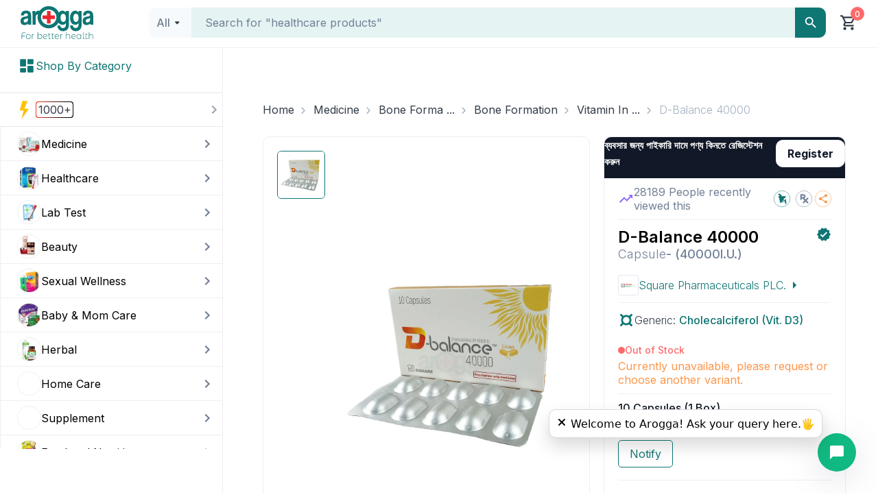

--- FILE ---
content_type: text/x-component
request_url: https://www.arogga.com/pharmacy-register?_rsc=6fsb9
body_size: 133332
content:
1:"$Sreact.fragment"
3:I[9766,[],""]
4:I[98924,[],""]
5:I[52619,["5479","static/chunks/795d4814-59195b1e5ae50b65.js","6446","static/chunks/53c13509-dfd532f7fe43c7c3.js","586","static/chunks/13b76428-ae2f34ca0026b521.js","4506","static/chunks/f97e080b-9eb66b530c0aeb4c.js","8087","static/chunks/0e762574-58afcfd259af6bc9.js","9933","static/chunks/c857e369-ac838e5bb1167085.js","7797","static/chunks/7797-fbc304fe101d7e52.js","2254","static/chunks/2254-1e6629d5325f77ce.js","1356","static/chunks/1356-0d45b7e6e38e628b.js","9009","static/chunks/9009-6404c8f719d6c98c.js","4424","static/chunks/4424-9ef2e51b6a6b27b0.js","2619","static/chunks/2619-d7a3cc16e06e254a.js","6577","static/chunks/6577-53f2bb335064c556.js","5833","static/chunks/5833-047f21b2d1bf634e.js","375","static/chunks/375-11a05f5dfeefa7e1.js","8743","static/chunks/8743-1411b0bd99c168e0.js","3988","static/chunks/3988-2befef698e4f1d07.js","2996","static/chunks/2996-eb3d47105f1ee10b.js","2588","static/chunks/app/(user-portal)/(Ecommerce)/pharmacy-register/page-780ceae6a6e2708a.js"],""]
6:I[81356,["5479","static/chunks/795d4814-59195b1e5ae50b65.js","6446","static/chunks/53c13509-dfd532f7fe43c7c3.js","586","static/chunks/13b76428-ae2f34ca0026b521.js","4506","static/chunks/f97e080b-9eb66b530c0aeb4c.js","8087","static/chunks/0e762574-58afcfd259af6bc9.js","9933","static/chunks/c857e369-ac838e5bb1167085.js","7797","static/chunks/7797-fbc304fe101d7e52.js","2254","static/chunks/2254-1e6629d5325f77ce.js","1356","static/chunks/1356-0d45b7e6e38e628b.js","9009","static/chunks/9009-6404c8f719d6c98c.js","4424","static/chunks/4424-9ef2e51b6a6b27b0.js","2619","static/chunks/2619-d7a3cc16e06e254a.js","6577","static/chunks/6577-53f2bb335064c556.js","5833","static/chunks/5833-047f21b2d1bf634e.js","375","static/chunks/375-11a05f5dfeefa7e1.js","8743","static/chunks/8743-1411b0bd99c168e0.js","3988","static/chunks/3988-2befef698e4f1d07.js","2996","static/chunks/2996-eb3d47105f1ee10b.js","2588","static/chunks/app/(user-portal)/(Ecommerce)/pharmacy-register/page-780ceae6a6e2708a.js"],"Image"]
7:I[80343,["5479","static/chunks/795d4814-59195b1e5ae50b65.js","6446","static/chunks/53c13509-dfd532f7fe43c7c3.js","586","static/chunks/13b76428-ae2f34ca0026b521.js","4506","static/chunks/f97e080b-9eb66b530c0aeb4c.js","8087","static/chunks/0e762574-58afcfd259af6bc9.js","9933","static/chunks/c857e369-ac838e5bb1167085.js","7797","static/chunks/7797-fbc304fe101d7e52.js","2254","static/chunks/2254-1e6629d5325f77ce.js","1356","static/chunks/1356-0d45b7e6e38e628b.js","9009","static/chunks/9009-6404c8f719d6c98c.js","4424","static/chunks/4424-9ef2e51b6a6b27b0.js","2619","static/chunks/2619-d7a3cc16e06e254a.js","6577","static/chunks/6577-53f2bb335064c556.js","5833","static/chunks/5833-047f21b2d1bf634e.js","375","static/chunks/375-11a05f5dfeefa7e1.js","8743","static/chunks/8743-1411b0bd99c168e0.js","3988","static/chunks/3988-2befef698e4f1d07.js","2996","static/chunks/2996-eb3d47105f1ee10b.js","2588","static/chunks/app/(user-portal)/(Ecommerce)/pharmacy-register/page-780ceae6a6e2708a.js"],"default"]
8:I[24431,[],"OutletBoundary"]
a:I[15278,[],"AsyncMetadataOutlet"]
10:I[54062,["1356","static/chunks/1356-0d45b7e6e38e628b.js","2619","static/chunks/2619-d7a3cc16e06e254a.js","4219","static/chunks/app/global-error-a8039c868309cf53.js"],"default"]
:HL["/_next/static/media/e4af272ccee01ff0-s.p.woff2","font",{"crossOrigin":"","type":"font/woff2"}]
:HL["/_next/static/css/9c17568109bee12b.css","style"]
:HL["/_next/static/css/6d21f1937d6b6f93.css","style"]
:HL["/_next/static/css/5f842207963297af.css","style"]
:HL["/_next/static/css/a8b5987fe107d06d.css","style"]
:HL["/_next/static/css/9a06a432425d9a07.css","style"]
:HL["/_next/static/css/44c8f2bcb19766f6.css","style"]
:HL["/_next/static/css/1426366b4b18576d.css","style"]
0:{"P":null,"b":"lBPm2dvOJIvdFwq1KlMk_","p":"","c":["","pharmacy-register?_rsc=ykdi9"],"i":false,"f":[[["",{"children":["(user-portal)",{"children":["(Ecommerce)",{"children":["pharmacy-register",{"children":["__PAGE__",{}]}]}]}]},"$undefined","$undefined",true],["",["$","$1","c",{"children":[[["$","link","0",{"rel":"stylesheet","href":"/_next/static/css/9c17568109bee12b.css","precedence":"next","crossOrigin":"$undefined","nonce":"$undefined"}],["$","link","1",{"rel":"stylesheet","href":"/_next/static/css/6d21f1937d6b6f93.css","precedence":"next","crossOrigin":"$undefined","nonce":"$undefined"}],["$","link","2",{"rel":"stylesheet","href":"/_next/static/css/5f842207963297af.css","precedence":"next","crossOrigin":"$undefined","nonce":"$undefined"}],["$","link","3",{"rel":"stylesheet","href":"/_next/static/css/a8b5987fe107d06d.css","precedence":"next","crossOrigin":"$undefined","nonce":"$undefined"}],["$","link","4",{"rel":"stylesheet","href":"/_next/static/css/9a06a432425d9a07.css","precedence":"next","crossOrigin":"$undefined","nonce":"$undefined"}],["$","link","5",{"rel":"stylesheet","href":"/_next/static/css/44c8f2bcb19766f6.css","precedence":"next","crossOrigin":"$undefined","nonce":"$undefined"}],["$","link","6",{"rel":"stylesheet","href":"/_next/static/css/1426366b4b18576d.css","precedence":"next","crossOrigin":"$undefined","nonce":"$undefined"}]],"$L2"]}],{"children":["(user-portal)",["$","$1","c",{"children":[null,["$","$L3",null,{"parallelRouterKey":"children","error":"$undefined","errorStyles":"$undefined","errorScripts":"$undefined","template":["$","$L4",null,{}],"templateStyles":"$undefined","templateScripts":"$undefined","notFound":"$undefined","forbidden":"$undefined","unauthorized":"$undefined"}]]}],{"children":["(Ecommerce)",["$","$1","c",{"children":[null,["$","$L3",null,{"parallelRouterKey":"children","error":"$undefined","errorStyles":"$undefined","errorScripts":"$undefined","template":["$","$L4",null,{}],"templateStyles":"$undefined","templateScripts":"$undefined","notFound":"$undefined","forbidden":"$undefined","unauthorized":"$undefined"}]]}],{"children":["pharmacy-register",["$","$1","c",{"children":[null,["$","$L3",null,{"parallelRouterKey":"children","error":"$undefined","errorStyles":"$undefined","errorScripts":"$undefined","template":["$","$L4",null,{}],"templateStyles":"$undefined","templateScripts":"$undefined","notFound":"$undefined","forbidden":"$undefined","unauthorized":"$undefined"}]]}],{"children":["__PAGE__",["$","$1","c",{"children":[["$","div",null,{"className":"container","children":[["$","nav",null,{"className":"pt-30","children":["$","ol",null,{"className":"breadcrumb_breadcrumb__VUjaZ","children":[["$","$1","0",{"children":[false,["$","li",null,{"className":"$undefined","children":["$","$L5",null,{"href":"/","children":["$","span",null,{"className":"breadcrumb_breadcrumb_link__oedaI","children":"Home"}]}]}]]}],["$","$1","1",{"children":[["$","span",null,{"className":"breadcrumb_breadcrumb_separator__WRrf8","children":["$","svg",null,{"width":"24","height":"24","viewBox":"0 0 24 24","fill":"none","xmlns":"http://www.w3.org/2000/svg","children":["$","g",null,{"children":["$","path",null,{"d":"M5.64975 7.00033L0.749748 2.10033C0.583081 1.93366 0.502526 1.73644 0.508081 1.50866C0.513637 1.28088 0.599748 1.08366 0.766415 0.916992C0.933081 0.750326 1.1303 0.666992 1.35808 0.666992C1.58586 0.666992 1.78308 0.750326 1.94975 0.916992L7.06642 6.05033C7.19975 6.18366 7.29975 6.33366 7.36642 6.50033C7.43308 6.66699 7.46641 6.83366 7.46641 7.00033C7.46641 7.16699 7.43308 7.33366 7.36642 7.50033C7.29975 7.66699 7.19975 7.81699 7.06642 7.95033L1.93308 13.0837C1.76641 13.2503 1.57197 13.3309 1.34975 13.3253C1.12753 13.3198 0.933081 13.2337 0.766415 13.067C0.599748 12.9003 0.516415 12.7031 0.516415 12.4753C0.516415 12.2475 0.599748 12.0503 0.766415 11.8837L5.64975 7.00033Z","fill":"#A0AEC0"}]}]}]}],["$","li",null,{"className":"$undefined","children":["$","span",null,{"className":"breadcrumb_breadcrumb_label__Fm3be","children":"B2B Register"}]}]]}]]}]}],["$","div",null,{"className":"mb-20","children":["$","div",null,{"ref":"$undefined","onClick":"$undefined","className":"card_card__UdOcp m-0 p-0 card_bordered__nN_qQ","style":{},"children":["$undefined",["$","div",null,{"className":"card_cardContent__yV_dX","style":{"padding":0,"margin":0},"children":["$","div",null,{"className":"row p-0","children":[["$","div",null,{"className":"col-md-6 p-0","children":["$","$L6",null,{"src":{"src":"/_next/static/media/v1_phregister.f4f62d57.svg","height":694,"width":594,"blurWidth":0,"blurHeight":0},"alt":"B2B Register","layout":"responsive","width":500,"height":500,"style":{"margin":"40px 0 40px","padding":"0 40px 0 40px"},"unoptimized":true}]}],["$","div",null,{"className":"col-md-6 pt-0 pb-0 pl-40 pr-40 mt-40 mb-40","style":{"borderLeft":"1px solid #eeeff2"},"children":["$","$L7",null,{}]}]]}]}],"$undefined"]}]}]]}],null,["$","$L8",null,{"children":["$L9",["$","$La",null,{"promise":"$@b"}]]}]]}],{},null,false]},null,false]},null,false]},null,false]},[["$","div","l",{"className":"container","children":["$","svg",null,{"aria-labelledby":"1guab4q-aria","role":"img","style":{},"width":"100%","height":800,"viewBox":"0 0 1320 800","children":["$Lc",null,"$Ld","$Le"]}]}],[],[]],false],"$Lf",false]],"m":"$undefined","G":["$10",[]],"s":false,"S":true}
11:I[24431,[],"ViewportBoundary"]
13:I[24431,[],"MetadataBoundary"]
14:"$Sreact.suspense"
c:["$","title",null,{"id":"1guab4q-aria","children":"Loading..."}]
d:["$","rect",null,{"role":"presentation","x":"0","y":"0","width":"100%","height":"100%","clipPath":"url(#1guab4q-diff)","style":{"fill":"url(#1guab4q-animated-diff)"}}]
e:["$","defs",null,{"children":[["$","clipPath",null,{"id":"1guab4q-diff","children":["$","rect",null,{"x":"0","y":"20","rx":"4","ry":"4","width":"100%","height":"470"}]}],["$","linearGradient",null,{"id":"1guab4q-animated-diff","gradientTransform":"translate(-2 0)","children":[["$","stop",null,{"offset":"0%","stopColor":"#f3f3f3","stopOpacity":1}],["$","stop",null,{"offset":"50%","stopColor":"#ecebeb","stopOpacity":1}],["$","stop",null,{"offset":"100%","stopColor":"#f3f3f3","stopOpacity":1}],["$","animateTransform",null,{"attributeName":"gradientTransform","type":"translate","values":"-2 0; 0 0; 2 0","dur":"2s","repeatCount":"indefinite"}]]}]]}]
f:["$","$1","h",{"children":[null,[["$","$L11",null,{"children":"$L12"}],["$","meta",null,{"name":"next-size-adjust","content":""}]],["$","$L13",null,{"children":["$","div",null,{"hidden":true,"children":["$","$14",null,{"fallback":null,"children":"$L15"}]}]}]]}]
12:[["$","meta","0",{"charSet":"utf-8"}],["$","meta","1",{"name":"viewport","content":"width=device-width, initial-scale=1"}],["$","meta","2",{"name":"theme-color","content":"white"}]]
9:null
16:I[41402,["5479","static/chunks/795d4814-59195b1e5ae50b65.js","6446","static/chunks/53c13509-dfd532f7fe43c7c3.js","586","static/chunks/13b76428-ae2f34ca0026b521.js","4506","static/chunks/f97e080b-9eb66b530c0aeb4c.js","8087","static/chunks/0e762574-58afcfd259af6bc9.js","9933","static/chunks/c857e369-ac838e5bb1167085.js","6711","static/chunks/8e1d74a4-af4f4a3e3a72fa17.js","3873","static/chunks/3d47b92a-694a08e4bc9b459d.js","9204","static/chunks/94730671-07ff1baaf3b93072.js","3380","static/chunks/479ba886-4b34148d58a73902.js","8465","static/chunks/f4898fe8-e83a9381015d182a.js","4206","static/chunks/5e22fd23-d43fce76efefd666.js","7797","static/chunks/7797-fbc304fe101d7e52.js","2254","static/chunks/2254-1e6629d5325f77ce.js","1356","static/chunks/1356-0d45b7e6e38e628b.js","9009","static/chunks/9009-6404c8f719d6c98c.js","7557","static/chunks/7557-ef5ba0dd04afe9a6.js","8650","static/chunks/8650-42a4bbb13bc6e146.js","375","static/chunks/375-11a05f5dfeefa7e1.js","8743","static/chunks/8743-1411b0bd99c168e0.js","3988","static/chunks/3988-2befef698e4f1d07.js","1083","static/chunks/1083-5146abe54f1e60b5.js","7177","static/chunks/app/layout-98539b17eeecaaa7.js"],""]
17:I[78743,["5479","static/chunks/795d4814-59195b1e5ae50b65.js","6446","static/chunks/53c13509-dfd532f7fe43c7c3.js","586","static/chunks/13b76428-ae2f34ca0026b521.js","4506","static/chunks/f97e080b-9eb66b530c0aeb4c.js","8087","static/chunks/0e762574-58afcfd259af6bc9.js","9933","static/chunks/c857e369-ac838e5bb1167085.js","6711","static/chunks/8e1d74a4-af4f4a3e3a72fa17.js","3873","static/chunks/3d47b92a-694a08e4bc9b459d.js","9204","static/chunks/94730671-07ff1baaf3b93072.js","3380","static/chunks/479ba886-4b34148d58a73902.js","8465","static/chunks/f4898fe8-e83a9381015d182a.js","4206","static/chunks/5e22fd23-d43fce76efefd666.js","7797","static/chunks/7797-fbc304fe101d7e52.js","2254","static/chunks/2254-1e6629d5325f77ce.js","1356","static/chunks/1356-0d45b7e6e38e628b.js","9009","static/chunks/9009-6404c8f719d6c98c.js","7557","static/chunks/7557-ef5ba0dd04afe9a6.js","8650","static/chunks/8650-42a4bbb13bc6e146.js","375","static/chunks/375-11a05f5dfeefa7e1.js","8743","static/chunks/8743-1411b0bd99c168e0.js","3988","static/chunks/3988-2befef698e4f1d07.js","1083","static/chunks/1083-5146abe54f1e60b5.js","7177","static/chunks/app/layout-98539b17eeecaaa7.js"],"AlertProvider"]
18:I[91725,["5479","static/chunks/795d4814-59195b1e5ae50b65.js","6446","static/chunks/53c13509-dfd532f7fe43c7c3.js","586","static/chunks/13b76428-ae2f34ca0026b521.js","4506","static/chunks/f97e080b-9eb66b530c0aeb4c.js","8087","static/chunks/0e762574-58afcfd259af6bc9.js","9933","static/chunks/c857e369-ac838e5bb1167085.js","6711","static/chunks/8e1d74a4-af4f4a3e3a72fa17.js","3873","static/chunks/3d47b92a-694a08e4bc9b459d.js","9204","static/chunks/94730671-07ff1baaf3b93072.js","3380","static/chunks/479ba886-4b34148d58a73902.js","8465","static/chunks/f4898fe8-e83a9381015d182a.js","4206","static/chunks/5e22fd23-d43fce76efefd666.js","7797","static/chunks/7797-fbc304fe101d7e52.js","2254","static/chunks/2254-1e6629d5325f77ce.js","1356","static/chunks/1356-0d45b7e6e38e628b.js","9009","static/chunks/9009-6404c8f719d6c98c.js","7557","static/chunks/7557-ef5ba0dd04afe9a6.js","8650","static/chunks/8650-42a4bbb13bc6e146.js","375","static/chunks/375-11a05f5dfeefa7e1.js","8743","static/chunks/8743-1411b0bd99c168e0.js","3988","static/chunks/3988-2befef698e4f1d07.js","1083","static/chunks/1083-5146abe54f1e60b5.js","7177","static/chunks/app/layout-98539b17eeecaaa7.js"],"default"]
19:I[35026,["5479","static/chunks/795d4814-59195b1e5ae50b65.js","6446","static/chunks/53c13509-dfd532f7fe43c7c3.js","586","static/chunks/13b76428-ae2f34ca0026b521.js","4506","static/chunks/f97e080b-9eb66b530c0aeb4c.js","8087","static/chunks/0e762574-58afcfd259af6bc9.js","9933","static/chunks/c857e369-ac838e5bb1167085.js","6711","static/chunks/8e1d74a4-af4f4a3e3a72fa17.js","3873","static/chunks/3d47b92a-694a08e4bc9b459d.js","9204","static/chunks/94730671-07ff1baaf3b93072.js","3380","static/chunks/479ba886-4b34148d58a73902.js","8465","static/chunks/f4898fe8-e83a9381015d182a.js","4935","static/chunks/e37a0b60-8c1fb52c7ea53ed0.js","7797","static/chunks/7797-fbc304fe101d7e52.js","2254","static/chunks/2254-1e6629d5325f77ce.js","1356","static/chunks/1356-0d45b7e6e38e628b.js","9009","static/chunks/9009-6404c8f719d6c98c.js","7557","static/chunks/7557-ef5ba0dd04afe9a6.js","4424","static/chunks/4424-9ef2e51b6a6b27b0.js","7507","static/chunks/7507-afd4fc2560c5d6fe.js","375","static/chunks/375-11a05f5dfeefa7e1.js","8743","static/chunks/8743-1411b0bd99c168e0.js","3988","static/chunks/3988-2befef698e4f1d07.js","1083","static/chunks/1083-5146abe54f1e60b5.js","5356","static/chunks/5356-50d6a8642c1355d7.js","253","static/chunks/253-a110fc67fd6d9572.js","7466","static/chunks/7466-9537c78db95eb8dc.js","5558","static/chunks/app/(user-portal)/(Ecommerce)/page-25dc5c03347e98c9.js"],"StickyCart"]
1a:I[36552,["5479","static/chunks/795d4814-59195b1e5ae50b65.js","6446","static/chunks/53c13509-dfd532f7fe43c7c3.js","586","static/chunks/13b76428-ae2f34ca0026b521.js","4506","static/chunks/f97e080b-9eb66b530c0aeb4c.js","8087","static/chunks/0e762574-58afcfd259af6bc9.js","9933","static/chunks/c857e369-ac838e5bb1167085.js","6711","static/chunks/8e1d74a4-af4f4a3e3a72fa17.js","3873","static/chunks/3d47b92a-694a08e4bc9b459d.js","9204","static/chunks/94730671-07ff1baaf3b93072.js","3380","static/chunks/479ba886-4b34148d58a73902.js","8465","static/chunks/f4898fe8-e83a9381015d182a.js","4206","static/chunks/5e22fd23-d43fce76efefd666.js","7797","static/chunks/7797-fbc304fe101d7e52.js","2254","static/chunks/2254-1e6629d5325f77ce.js","1356","static/chunks/1356-0d45b7e6e38e628b.js","9009","static/chunks/9009-6404c8f719d6c98c.js","7557","static/chunks/7557-ef5ba0dd04afe9a6.js","8650","static/chunks/8650-42a4bbb13bc6e146.js","375","static/chunks/375-11a05f5dfeefa7e1.js","8743","static/chunks/8743-1411b0bd99c168e0.js","3988","static/chunks/3988-2befef698e4f1d07.js","1083","static/chunks/1083-5146abe54f1e60b5.js","7177","static/chunks/app/layout-98539b17eeecaaa7.js"],"PreloadChunks"]
2:["$","html",null,{"lang":"en","suppressHydrationWarning":true,"children":[[["$","$L16",null,{"id":"website-schema","type":"application/ld+json","dangerouslySetInnerHTML":{"__html":"{\"@context\":\"https://schema.org/\",\"@type\":\"WebSite\",\"name\":\"Arogga - Order Medicine, Healthcare Products, Lab Tests & Beauty Items Online in Bangladesh\",\"url\":\"https://arogga.com\",\"potentialAction\":{\"@type\":\"SearchAction\",\"target\":\"https://www.arogga.com/search?_search={search_term_string}&page=1\",\"query-input\":\"required name=search_term_string\"}}"}}],["$","$L16",null,{"src":"https://static.idesk360.com/chat/bundle.js","strategy":"afterInteractive"}],["$","$L16",null,{"src":"https://www.youtube.com/iframe_api","strategy":"afterInteractive"}],["$","$L16",null,{"src":"https://static.idesk360.com/chat/stylesheet.css","strategy":"afterInteractive"}],["$","$L16",null,{"id":"_iDesk_Web_Chat_API","children":"\n                                window.$_iDesk_Web_Chat_API || (function(d, w) {\n                                var r = $_iDesk_Web_Chat_API = function(c) {\n                                r._.push(c);\n                                };\n                                w.__iDeskWebChat_account = '1698908005000';\n                                w.__iDeskWebChat_version = 2;\n                                r._ = [];\n                                var webchat = d.createElement('div');\n                                webchat.setAttribute('id', 'webchat');\n                                webchat.style.zIndex = 999999999;\n                                webchat.style.bottom = '34px';\n                                        webchat.style.right = '34px';\n                                webchat.style.position = 'absolute';\n                                document.body.appendChild(webchat);\n                                })(document, window);\n                                "}],["$","$L16",null,{"id":"clarity-analytics","strategy":"afterInteractive","dangerouslySetInnerHTML":{"__html":"(function(c,l,a,r,i,t,y){c[a]=c[a]||function(){(c[a].q=c[a].q||[]).push(arguments)};\n            t=l.createElement(r);t.async=1;t.src=\"https://www.clarity.ms/tag/\"+i;\n            y=l.getElementsByTagName(r)[0];y.parentNode.insertBefore(t,y);\n            })(window, document, \"clarity\", \"script\", \"omhtifunrm\");"}}],["$","$L16",null,{"id":"fb-pixel","strategy":"afterInteractive","children":"!function(f,b,e,v,n,t,s)\n                    {if(f.fbq)return;n=f.fbq=function(){n.callMethod?\n                    n.callMethod.apply(n,arguments):n.queue.push(arguments)};\n                    if(!f._fbq)f._fbq=n;n.push=n;n.loaded=!0;n.version='2.0';\n                    n.queue=[];t=b.createElement(e);t.async=!0;\n                    t.src=v;s=b.getElementsByTagName(e)[0];\n                    s.parentNode.insertBefore(t,s)}(window, document,'script',\n                    'https://connect.facebook.net/en_US/fbevents.js');\n                    fbq('init', '913275620429388');\n                    fbq('track', 'PageView');"}]],["$","body",null,{"className":"__className_820cc5","suppressHydrationWarning":true,"style":{"backgroundColor":"white"},"children":[["$","noscript",null,{"children":["$","$L6",null,{"alt":"facebook pixel","height":"1","width":"1","style":{"display":"none"},"src":"https://www.facebook.com/tr?id=913275620429388&ev=PageView&noscript=1"}]}],["$","$L17",null,{"children":["$","$L18",null,{"children":[["$","$L19",null,{}],["$","$14",null,{"fallback":["$","div",null,{"style":{"height":120,"background":"#f5f5f5","width":"100%","borderBottom":"1px solid #eee"}}],"children":[["$","$L1a",null,{"moduleIds":["components/DynamicImportServer.tsx -> @/components/templates/layout/Header"]}],"$L1b"]}],"$L1c"]}]}]]}]]}]
1d:I[87347,["5479","static/chunks/795d4814-59195b1e5ae50b65.js","6446","static/chunks/53c13509-dfd532f7fe43c7c3.js","586","static/chunks/13b76428-ae2f34ca0026b521.js","4506","static/chunks/f97e080b-9eb66b530c0aeb4c.js","8087","static/chunks/0e762574-58afcfd259af6bc9.js","9933","static/chunks/c857e369-ac838e5bb1167085.js","6711","static/chunks/8e1d74a4-af4f4a3e3a72fa17.js","3873","static/chunks/3d47b92a-694a08e4bc9b459d.js","9204","static/chunks/94730671-07ff1baaf3b93072.js","3380","static/chunks/479ba886-4b34148d58a73902.js","8465","static/chunks/f4898fe8-e83a9381015d182a.js","4206","static/chunks/5e22fd23-d43fce76efefd666.js","7797","static/chunks/7797-fbc304fe101d7e52.js","2254","static/chunks/2254-1e6629d5325f77ce.js","1356","static/chunks/1356-0d45b7e6e38e628b.js","9009","static/chunks/9009-6404c8f719d6c98c.js","7557","static/chunks/7557-ef5ba0dd04afe9a6.js","8650","static/chunks/8650-42a4bbb13bc6e146.js","375","static/chunks/375-11a05f5dfeefa7e1.js","8743","static/chunks/8743-1411b0bd99c168e0.js","3988","static/chunks/3988-2befef698e4f1d07.js","1083","static/chunks/1083-5146abe54f1e60b5.js","7177","static/chunks/app/layout-98539b17eeecaaa7.js"],"default"]
1e:I[25287,["5479","static/chunks/795d4814-59195b1e5ae50b65.js","6446","static/chunks/53c13509-dfd532f7fe43c7c3.js","586","static/chunks/13b76428-ae2f34ca0026b521.js","4506","static/chunks/f97e080b-9eb66b530c0aeb4c.js","8087","static/chunks/0e762574-58afcfd259af6bc9.js","9933","static/chunks/c857e369-ac838e5bb1167085.js","6711","static/chunks/8e1d74a4-af4f4a3e3a72fa17.js","3873","static/chunks/3d47b92a-694a08e4bc9b459d.js","9204","static/chunks/94730671-07ff1baaf3b93072.js","3380","static/chunks/479ba886-4b34148d58a73902.js","8465","static/chunks/f4898fe8-e83a9381015d182a.js","4206","static/chunks/5e22fd23-d43fce76efefd666.js","7797","static/chunks/7797-fbc304fe101d7e52.js","2254","static/chunks/2254-1e6629d5325f77ce.js","1356","static/chunks/1356-0d45b7e6e38e628b.js","9009","static/chunks/9009-6404c8f719d6c98c.js","7557","static/chunks/7557-ef5ba0dd04afe9a6.js","8650","static/chunks/8650-42a4bbb13bc6e146.js","375","static/chunks/375-11a05f5dfeefa7e1.js","8743","static/chunks/8743-1411b0bd99c168e0.js","3988","static/chunks/3988-2befef698e4f1d07.js","1083","static/chunks/1083-5146abe54f1e60b5.js","7177","static/chunks/app/layout-98539b17eeecaaa7.js"],"default"]
20:I[74744,["5479","static/chunks/795d4814-59195b1e5ae50b65.js","6446","static/chunks/53c13509-dfd532f7fe43c7c3.js","586","static/chunks/13b76428-ae2f34ca0026b521.js","4506","static/chunks/f97e080b-9eb66b530c0aeb4c.js","8087","static/chunks/0e762574-58afcfd259af6bc9.js","9933","static/chunks/c857e369-ac838e5bb1167085.js","6711","static/chunks/8e1d74a4-af4f4a3e3a72fa17.js","3873","static/chunks/3d47b92a-694a08e4bc9b459d.js","9204","static/chunks/94730671-07ff1baaf3b93072.js","3380","static/chunks/479ba886-4b34148d58a73902.js","8465","static/chunks/f4898fe8-e83a9381015d182a.js","4206","static/chunks/5e22fd23-d43fce76efefd666.js","7797","static/chunks/7797-fbc304fe101d7e52.js","2254","static/chunks/2254-1e6629d5325f77ce.js","1356","static/chunks/1356-0d45b7e6e38e628b.js","9009","static/chunks/9009-6404c8f719d6c98c.js","7557","static/chunks/7557-ef5ba0dd04afe9a6.js","8650","static/chunks/8650-42a4bbb13bc6e146.js","375","static/chunks/375-11a05f5dfeefa7e1.js","8743","static/chunks/8743-1411b0bd99c168e0.js","3988","static/chunks/3988-2befef698e4f1d07.js","1083","static/chunks/1083-5146abe54f1e60b5.js","7177","static/chunks/app/layout-98539b17eeecaaa7.js"],"ToastContainer"]
1b:["$","$L1d",null,{"menuData":{"sideMenu":{"total":1308,"status":"success","data":[{"mi_id":2048,"mi_menu_id":1,"mi_parent_mi_id":2047,"mi_name":"Combined Multi-Vitamin & Multi-Mineral  ","mi_url":"/category/medicine/6553/combined-multi-vitamin-multi-mineral","mi_weight":0,"mi_status":1,"mi_overwrite_name":"","mi_cat_id":6553,"mi_created_at":"2024-07-31 01:25:15","mi_created_by":1,"mi_modified_at":"0000-00-00 00:00:00","mi_modified_by":0,"mi_logo":"","mi_has_child":1,"id":2048,"attachedFiles_mi_logo":[]},{"mi_id":2304,"mi_menu_id":1,"mi_parent_mi_id":2302,"mi_name":"Antiparkinson, Motility Stimulants/Dopamine Antagonist","mi_url":"/category/medicine/6809/antiparkinson-motility-stimulantsdopamine-antagonist","mi_weight":0,"mi_status":1,"mi_overwrite_name":"","mi_cat_id":6809,"mi_created_at":"2024-07-31 01:25:18","mi_created_by":1,"mi_modified_at":"0000-00-00 00:00:00","mi_modified_by":0,"mi_logo":"","mi_has_child":1,"id":2304,"attachedFiles_mi_logo":[]},{"mi_id":2560,"mi_menu_id":1,"mi_parent_mi_id":2475,"mi_name":"Skin Care Set","mi_url":"/category/beauty/7065/skin-care-set","mi_weight":0,"mi_status":1,"mi_overwrite_name":"","mi_cat_id":7065,"mi_created_at":"2024-07-31 01:25:22","mi_created_by":1,"mi_modified_at":"0000-00-00 00:00:00","mi_modified_by":0,"mi_logo":"","mi_has_child":1,"id":2560,"attachedFiles_mi_logo":[{"s3key":"Taxonomy-t_banner/7065/7065-skincare-set-lwekhz.png","src":"https://cdn2.arogga.com/eyJidWNrZXQiOiJhcm9nZ2EiLCJrZXkiOiJUYXhvbm9teS10X2Jhbm5lclwvNzA2NVwvNzA2NS1za2luY2FyZS1zZXQtbHdla2h6LnBuZyIsImVkaXRzIjpbXX0=","title":"skincare set.png"}]},{"mi_id":2816,"mi_menu_id":1,"mi_parent_mi_id":2973,"mi_name":"Honey","mi_url":"/category/herbal/7321/honey","mi_weight":0,"mi_status":1,"mi_overwrite_name":"","mi_cat_id":7321,"mi_created_at":"2024-07-31 01:25:27","mi_created_by":1,"mi_modified_at":"2024-08-13 11:21:40","mi_modified_by":673832,"mi_logo":"","mi_has_child":1,"id":2816,"attachedFiles_mi_logo":[{"s3key":"Taxonomy-t_banner/7321/7321-Honey-jure4y.png","src":"https://cdn2.arogga.com/eyJidWNrZXQiOiJhcm9nZ2EiLCJrZXkiOiJUYXhvbm9teS10X2Jhbm5lclwvNzMyMVwvNzMyMS1Ib25leS1qdXJlNHkucG5nIiwiZWRpdHMiOltdfQ==","title":"Honey.png"}]},{"mi_id":3072,"mi_menu_id":1,"mi_parent_mi_id":2473,"mi_name":"Dental & Oral Care","mi_url":"/category/homeopathy/11003/dental-oral-care","mi_weight":0,"mi_status":1,"mi_overwrite_name":"","mi_cat_id":11003,"mi_created_at":"2025-02-15 11:49:32","mi_created_by":51236,"mi_modified_at":"2025-02-22 15:08:40","mi_modified_by":51236,"mi_logo":"","mi_has_child":1,"id":3072,"attachedFiles_mi_logo":[{"s3key":"Taxonomy-t_banner/11003/11003-Dental-Oral-Care-g2whhj.png","src":"https://cdn2.arogga.com/eyJidWNrZXQiOiJhcm9nZ2EiLCJrZXkiOiJUYXhvbm9teS10X2Jhbm5lclwvMTEwMDNcLzExMDAzLURlbnRhbC1PcmFsLUNhcmUtZzJ3aGhqLnBuZyIsImVkaXRzIjpbXX0=","title":"Dental & Oral Care.png"}]},{"mi_id":2049,"mi_menu_id":1,"mi_parent_mi_id":2025,"mi_name":"Combined Vitamin Preparations","mi_url":"/category/medicine/6554/combined-vitamin-preparations","mi_weight":0,"mi_status":1,"mi_overwrite_name":"","mi_cat_id":6554,"mi_created_at":"2024-07-31 01:25:15","mi_created_by":1,"mi_modified_at":"0000-00-00 00:00:00","mi_modified_by":0,"mi_logo":"","mi_has_child":1,"id":2049,"attachedFiles_mi_logo":[{"s3key":"Taxonomy-t_banner/6554/6554-Combined-Vitamin-Preparations-4r7h5o.png","src":"https://cdn2.arogga.com/eyJidWNrZXQiOiJhcm9nZ2EiLCJrZXkiOiJUYXhvbm9teS10X2Jhbm5lclwvNjU1NFwvNjU1NC1Db21iaW5lZC1WaXRhbWluLVByZXBhcmF0aW9ucy00cjdoNW8ucG5nIiwiZWRpdHMiOltdfQ==","title":"Combined Vitamin Preparations.png"}]},{"mi_id":2305,"mi_menu_id":1,"mi_parent_mi_id":2302,"mi_name":"Dementia","mi_url":"/category/medicine/6810/dementia","mi_weight":0,"mi_status":1,"mi_overwrite_name":"","mi_cat_id":6810,"mi_created_at":"2024-07-31 01:25:18","mi_created_by":1,"mi_modified_at":"0000-00-00 00:00:00","mi_modified_by":0,"mi_logo":"","mi_has_child":1,"id":2305,"attachedFiles_mi_logo":[]},{"mi_id":3073,"mi_menu_id":1,"mi_parent_mi_id":3046,"mi_name":"Anemia & Blood Disorders","mi_url":"/category/homeopathy/11005/anemia-blood-disorders","mi_weight":0,"mi_status":1,"mi_overwrite_name":"","mi_cat_id":11005,"mi_created_at":"2025-02-15 12:22:14","mi_created_by":51236,"mi_modified_at":"2026-01-15 12:27:13","mi_modified_by":908998,"mi_logo":"","mi_has_child":0,"id":3073,"attachedFiles_mi_logo":[{"s3key":"Taxonomy-t_icon/11005/11005-Untitled-design-10-njmbe9.png","src":"https://cdn2.arogga.com/eyJidWNrZXQiOiJhcm9nZ2EiLCJrZXkiOiJUYXhvbm9teS10X2ljb25cLzExMDA1XC8xMTAwNS1VbnRpdGxlZC1kZXNpZ24tMTAtbmptYmU5LnBuZyIsImVkaXRzIjpbXX0=","title":"Untitled design (10).png"}]},{"mi_id":2050,"mi_menu_id":1,"mi_parent_mi_id":2049,"mi_name":"Specific Combined Vitamin","mi_url":"/category/medicine/6555/specific-combined-vitamin","mi_weight":0,"mi_status":1,"mi_overwrite_name":"","mi_cat_id":6555,"mi_created_at":"2024-07-31 01:25:15","mi_created_by":1,"mi_modified_at":"0000-00-00 00:00:00","mi_modified_by":0,"mi_logo":"","mi_has_child":1,"id":2050,"attachedFiles_mi_logo":[]},{"mi_id":2306,"mi_menu_id":1,"mi_parent_mi_id":2302,"mi_name":"Butyrophenone, Tremor, Tics & Related Disorder","mi_url":"/category/medicine/6811/butyrophenone-tremor-tics-related-disorder","mi_weight":0,"mi_status":1,"mi_overwrite_name":"","mi_cat_id":6811,"mi_created_at":"2024-07-31 01:25:18","mi_created_by":1,"mi_modified_at":"0000-00-00 00:00:00","mi_modified_by":0,"mi_logo":"","mi_has_child":1,"id":2306,"attachedFiles_mi_logo":[]},{"mi_id":2562,"mi_menu_id":1,"mi_parent_mi_id":2561,"mi_name":"Hair Masks and Treatments","mi_url":"/category/beauty/7067/hair-masks-and-treatments","mi_weight":0,"mi_status":1,"mi_overwrite_name":"","mi_cat_id":7067,"mi_created_at":"2024-07-31 01:25:22","mi_created_by":1,"mi_modified_at":"0000-00-00 00:00:00","mi_modified_by":0,"mi_logo":"","mi_has_child":1,"id":2562,"attachedFiles_mi_logo":[{"s3key":"Taxonomy-t_banner/7067/7067-Hair-Mask-Treatment-ttwaxv.png","src":"https://cdn2.arogga.com/eyJidWNrZXQiOiJhcm9nZ2EiLCJrZXkiOiJUYXhvbm9teS10X2Jhbm5lclwvNzA2N1wvNzA2Ny1IYWlyLU1hc2stVHJlYXRtZW50LXR0d2F4di5wbmciLCJlZGl0cyI6W119","title":"Hair Mask Treatment.png"}]},{"mi_id":2818,"mi_menu_id":1,"mi_parent_mi_id":2801,"mi_name":"Baking Ingredients","mi_url":"/category/food-and-nutrition/7323/baking-ingredients","mi_weight":0,"mi_status":1,"mi_overwrite_name":"","mi_cat_id":7323,"mi_created_at":"2024-07-31 01:25:27","mi_created_by":1,"mi_modified_at":"0000-00-00 00:00:00","mi_modified_by":0,"mi_logo":"","mi_has_child":1,"id":2818,"attachedFiles_mi_logo":[{"s3key":"Taxonomy-t_banner/7323/7323-Baking-Ingredients-wrqamj.png","src":"https://cdn2.arogga.com/eyJidWNrZXQiOiJhcm9nZ2EiLCJrZXkiOiJUYXhvbm9teS10X2Jhbm5lclwvNzMyM1wvNzMyMy1CYWtpbmctSW5ncmVkaWVudHMtd3JxYW1qLnBuZyIsImVkaXRzIjpbXX0=","title":"Baking Ingredients.png"}]},{"mi_id":3074,"mi_menu_id":1,"mi_parent_mi_id":2473,"mi_name":"Anemia & Blood Disorders","mi_url":"/category/homeopathy/11006/anemia-blood-disorders","mi_weight":0,"mi_status":1,"mi_overwrite_name":"","mi_cat_id":11006,"mi_created_at":"2025-02-15 12:23:46","mi_created_by":51236,"mi_modified_at":"2025-02-22 15:03:46","mi_modified_by":51236,"mi_logo":"","mi_has_child":1,"id":3074,"attachedFiles_mi_logo":[{"s3key":"Taxonomy-t_banner/11006/11006-Anemia-Blood-Disorders-ekgom1.png","src":"https://cdn2.arogga.com/eyJidWNrZXQiOiJhcm9nZ2EiLCJrZXkiOiJUYXhvbm9teS10X2Jhbm5lclwvMTEwMDZcLzExMDA2LUFuZW1pYS1CbG9vZC1EaXNvcmRlcnMtZWtnb20xLnBuZyIsImVkaXRzIjpbXX0=","title":"Anemia & Blood Disorders.png"}]},{"mi_id":2051,"mi_menu_id":1,"mi_parent_mi_id":2049,"mi_name":"Anti-Oxidant Multivitamin Multimineral","mi_url":"/category/medicine/6556/anti-oxidant-multivitamin-multimineral","mi_weight":0,"mi_status":1,"mi_overwrite_name":"","mi_cat_id":6556,"mi_created_at":"2024-07-31 01:25:15","mi_created_by":1,"mi_modified_at":"0000-00-00 00:00:00","mi_modified_by":0,"mi_logo":"","mi_has_child":1,"id":2051,"attachedFiles_mi_logo":[]},{"mi_id":2307,"mi_menu_id":1,"mi_parent_mi_id":2302,"mi_name":"Anti-Alzheimer","mi_url":"/category/medicine/6812/anti-alzheimer","mi_weight":0,"mi_status":1,"mi_overwrite_name":"","mi_cat_id":6812,"mi_created_at":"2024-07-31 01:25:18","mi_created_by":1,"mi_modified_at":"0000-00-00 00:00:00","mi_modified_by":0,"mi_logo":"","mi_has_child":1,"id":2307,"attachedFiles_mi_logo":[]},{"mi_id":2563,"mi_menu_id":1,"mi_parent_mi_id":2562,"mi_name":"Hair Packs","mi_url":"/category/beauty/7068/hair-packs","mi_weight":0,"mi_status":1,"mi_overwrite_name":"","mi_cat_id":7068,"mi_created_at":"2024-07-31 01:25:22","mi_created_by":1,"mi_modified_at":"0000-00-00 00:00:00","mi_modified_by":0,"mi_logo":"","mi_has_child":1,"id":2563,"attachedFiles_mi_logo":[{"s3key":"Taxonomy-t_banner/7068/7068-Hair-Packs-zeyglw.png","src":"https://cdn2.arogga.com/eyJidWNrZXQiOiJhcm9nZ2EiLCJrZXkiOiJUYXhvbm9teS10X2Jhbm5lclwvNzA2OFwvNzA2OC1IYWlyLVBhY2tzLXpleWdsdy5wbmciLCJlZGl0cyI6W119","title":"Hair Packs.png"}]},{"mi_id":2819,"mi_menu_id":1,"mi_parent_mi_id":2809,"mi_name":"Nuts & Dried Fruits","mi_url":"/category/food-and-nutrition/7324/nuts-dried-fruits","mi_weight":0,"mi_status":1,"mi_overwrite_name":"","mi_cat_id":7324,"mi_created_at":"2024-07-31 01:25:27","mi_created_by":1,"mi_modified_at":"0000-00-00 00:00:00","mi_modified_by":0,"mi_logo":"","mi_has_child":1,"id":2819,"attachedFiles_mi_logo":[{"s3key":"Taxonomy-t_banner/7324/7324-Nuts-Dried-Fruits-jyse19.png","src":"https://cdn2.arogga.com/eyJidWNrZXQiOiJhcm9nZ2EiLCJrZXkiOiJUYXhvbm9teS10X2Jhbm5lclwvNzMyNFwvNzMyNC1OdXRzLURyaWVkLUZydWl0cy1qeXNlMTkucG5nIiwiZWRpdHMiOltdfQ==","title":"Nuts & Dried Fruits.png"}]},{"mi_id":3075,"mi_menu_id":1,"mi_parent_mi_id":2473,"mi_name":"Diabetes & Blood Sugar Control","mi_url":"/category/homeopathy/11007/diabetes-blood-sugar-control","mi_weight":0,"mi_status":1,"mi_overwrite_name":"","mi_cat_id":11007,"mi_created_at":"2025-02-15 13:10:38","mi_created_by":51236,"mi_modified_at":"2025-02-22 15:00:31","mi_modified_by":51236,"mi_logo":"","mi_has_child":1,"id":3075,"attachedFiles_mi_logo":[{"s3key":"Taxonomy-t_banner/11007/11007-Diabetes-Blood-Sugar-Control-bwih9j.png","src":"https://cdn2.arogga.com/eyJidWNrZXQiOiJhcm9nZ2EiLCJrZXkiOiJUYXhvbm9teS10X2Jhbm5lclwvMTEwMDdcLzExMDA3LURpYWJldGVzLUJsb29kLVN1Z2FyLUNvbnRyb2wtYndpaDlqLnBuZyIsImVkaXRzIjpbXX0=","title":"Diabetes & Blood Sugar Control.png"}]},{"mi_id":2052,"mi_menu_id":1,"mi_parent_mi_id":2049,"mi_name":"Anti-Oxidant Multivitamin","mi_url":"/category/medicine/6557/anti-oxidant-multivitamin","mi_weight":0,"mi_status":1,"mi_overwrite_name":"","mi_cat_id":6557,"mi_created_at":"2024-07-31 01:25:15","mi_created_by":1,"mi_modified_at":"0000-00-00 00:00:00","mi_modified_by":0,"mi_logo":"","mi_has_child":1,"id":2052,"attachedFiles_mi_logo":[]},{"mi_id":2308,"mi_menu_id":1,"mi_parent_mi_id":2302,"mi_name":"Tremor, Tics & Related Disorder","mi_url":"/category/medicine/6813/tremor-tics-related-disorder","mi_weight":0,"mi_status":1,"mi_overwrite_name":"","mi_cat_id":6813,"mi_created_at":"2024-07-31 01:25:18","mi_created_by":1,"mi_modified_at":"0000-00-00 00:00:00","mi_modified_by":0,"mi_logo":"","mi_has_child":1,"id":2308,"attachedFiles_mi_logo":[]},{"mi_id":2564,"mi_menu_id":1,"mi_parent_mi_id":2562,"mi_name":"Hair Serum","mi_url":"/category/beauty/7069/hair-serum","mi_weight":0,"mi_status":1,"mi_overwrite_name":"","mi_cat_id":7069,"mi_created_at":"2024-07-31 01:25:22","mi_created_by":1,"mi_modified_at":"0000-00-00 00:00:00","mi_modified_by":0,"mi_logo":"","mi_has_child":1,"id":2564,"attachedFiles_mi_logo":[{"s3key":"Taxonomy-t_banner/7069/7069-Hair-Serum-al5jl8.png","src":"https://cdn2.arogga.com/eyJidWNrZXQiOiJhcm9nZ2EiLCJrZXkiOiJUYXhvbm9teS10X2Jhbm5lclwvNzA2OVwvNzA2OS1IYWlyLVNlcnVtLWFsNWpsOC5wbmciLCJlZGl0cyI6W119","title":"Hair Serum.png"}]},{"mi_id":3076,"mi_menu_id":1,"mi_parent_mi_id":2473,"mi_name":"Homeopathic Dilution","mi_url":"/category/homeopathy/11008/homeopathic-dilution","mi_weight":0,"mi_status":1,"mi_overwrite_name":"","mi_cat_id":11008,"mi_created_at":"2025-02-15 13:55:40","mi_created_by":51236,"mi_modified_at":"2025-02-22 14:56:48","mi_modified_by":51236,"mi_logo":"","mi_has_child":1,"id":3076,"attachedFiles_mi_logo":[{"s3key":"Taxonomy-t_banner/11008/11008-Homeopathic-7n0vts.png","src":"https://cdn2.arogga.com/eyJidWNrZXQiOiJhcm9nZ2EiLCJrZXkiOiJUYXhvbm9teS10X2Jhbm5lclwvMTEwMDhcLzExMDA4LUhvbWVvcGF0aGljLTduMHZ0cy5wbmciLCJlZGl0cyI6W119","title":"Homeopathic.png"}]},{"mi_id":2053,"mi_menu_id":1,"mi_parent_mi_id":2049,"mi_name":"Combined Vitamin Preparations, Vitamin-B","mi_url":"/category/medicine/6558/combined-vitamin-preparations-vitamin-b","mi_weight":0,"mi_status":1,"mi_overwrite_name":"","mi_cat_id":6558,"mi_created_at":"2024-07-31 01:25:15","mi_created_by":1,"mi_modified_at":"0000-00-00 00:00:00","mi_modified_by":0,"mi_logo":"","mi_has_child":1,"id":2053,"attachedFiles_mi_logo":[]},{"mi_id":2309,"mi_menu_id":1,"mi_parent_mi_id":2281,"mi_name":"Nausea Vomiting & Vertigo","mi_url":"/category/medicine/6814/nausea-vomiting-vertigo","mi_weight":0,"mi_status":1,"mi_overwrite_name":"","mi_cat_id":6814,"mi_created_at":"2024-07-31 01:25:18","mi_created_by":1,"mi_modified_at":"0000-00-00 00:00:00","mi_modified_by":0,"mi_logo":"","mi_has_child":1,"id":2309,"attachedFiles_mi_logo":[{"s3key":"Taxonomy-t_banner/6814/6814-Nausea-Vomiting-Vertigo-h2rv26.png","src":"https://cdn2.arogga.com/eyJidWNrZXQiOiJhcm9nZ2EiLCJrZXkiOiJUYXhvbm9teS10X2Jhbm5lclwvNjgxNFwvNjgxNC1OYXVzZWEtVm9taXRpbmctVmVydGlnby1oMnJ2MjYucG5nIiwiZWRpdHMiOltdfQ==","title":"Nausea Vomiting & Vertigo.png"}]},{"mi_id":2821,"mi_menu_id":1,"mi_parent_mi_id":2794,"mi_name":"Sweets","mi_url":"/category/food-and-nutrition/7326/sweets","mi_weight":0,"mi_status":1,"mi_overwrite_name":"","mi_cat_id":7326,"mi_created_at":"2024-07-31 01:25:27","mi_created_by":1,"mi_modified_at":"0000-00-00 00:00:00","mi_modified_by":0,"mi_logo":"","mi_has_child":1,"id":2821,"attachedFiles_mi_logo":[{"s3key":"Taxonomy-t_banner/7326/7326-Sweets-9wadvm.png","src":"https://cdn2.arogga.com/eyJidWNrZXQiOiJhcm9nZ2EiLCJrZXkiOiJUYXhvbm9teS10X2Jhbm5lclwvNzMyNlwvNzMyNi1Td2VldHMtOXdhZHZtLnBuZyIsImVkaXRzIjpbXX0=","title":"Sweets.png"}]},{"mi_id":3077,"mi_menu_id":1,"mi_parent_mi_id":2473,"mi_name":"Gynecological","mi_url":"/category/homeopathy/11018/gynecological","mi_weight":0,"mi_status":1,"mi_overwrite_name":"","mi_cat_id":11018,"mi_created_at":"2025-02-19 23:27:07","mi_created_by":51236,"mi_modified_at":"2025-02-22 14:14:08","mi_modified_by":51236,"mi_logo":"","mi_has_child":1,"id":3077,"attachedFiles_mi_logo":[{"s3key":"Taxonomy-t_banner/11018/11018-Gynecological-c2r3wy.png","src":"https://cdn2.arogga.com/eyJidWNrZXQiOiJhcm9nZ2EiLCJrZXkiOiJUYXhvbm9teS10X2Jhbm5lclwvMTEwMThcLzExMDE4LUd5bmVjb2xvZ2ljYWwtYzJyM3d5LnBuZyIsImVkaXRzIjpbXX0=","title":"Gynecological.png"}]},{"mi_id":1798,"mi_menu_id":1,"mi_parent_mi_id":2675,"mi_name":"Breast Pump","mi_url":"/category/baby-mom-care/6303/breast-pump","mi_weight":0,"mi_status":1,"mi_overwrite_name":"","mi_cat_id":6303,"mi_created_at":"2024-07-31 01:25:12","mi_created_by":1,"mi_modified_at":"2026-01-15 11:43:46","mi_modified_by":908998,"mi_logo":"","mi_has_child":0,"id":1798,"attachedFiles_mi_logo":[{"s3key":"Taxonomy-t_icon/6303/6303-Untitled-design-4-rr0ulr.png","src":"https://cdn2.arogga.com/eyJidWNrZXQiOiJhcm9nZ2EiLCJrZXkiOiJUYXhvbm9teS10X2ljb25cLzYzMDNcLzYzMDMtVW50aXRsZWQtZGVzaWduLTQtcnIwdWxyLnBuZyIsImVkaXRzIjpbXX0=","title":"Untitled design (4).png"}]},{"mi_id":2054,"mi_menu_id":1,"mi_parent_mi_id":2049,"mi_name":"Anti-Oxidant Multivitamin ,Combined Vitamin ","mi_url":"/category/medicine/6559/anti-oxidant-multivitamin-combined-vitamin","mi_weight":0,"mi_status":1,"mi_overwrite_name":"","mi_cat_id":6559,"mi_created_at":"2024-07-31 01:25:15","mi_created_by":1,"mi_modified_at":"0000-00-00 00:00:00","mi_modified_by":0,"mi_logo":"","mi_has_child":1,"id":2054,"attachedFiles_mi_logo":[]},{"mi_id":2310,"mi_menu_id":1,"mi_parent_mi_id":2309,"mi_name":"Anti Vertigo, Anti-Emetic","mi_url":"/category/medicine/6815/anti-vertigo-anti-emetic","mi_weight":0,"mi_status":1,"mi_overwrite_name":"","mi_cat_id":6815,"mi_created_at":"2024-07-31 01:25:18","mi_created_by":1,"mi_modified_at":"0000-00-00 00:00:00","mi_modified_by":0,"mi_logo":"","mi_has_child":1,"id":2310,"attachedFiles_mi_logo":[]},{"mi_id":2566,"mi_menu_id":1,"mi_parent_mi_id":2562,"mi_name":"Anti Hairloss Products","mi_url":"/category/beauty/7071/anti-hairloss-products","mi_weight":0,"mi_status":1,"mi_overwrite_name":"","mi_cat_id":7071,"mi_created_at":"2024-07-31 01:25:22","mi_created_by":1,"mi_modified_at":"0000-00-00 00:00:00","mi_modified_by":0,"mi_logo":"","mi_has_child":1,"id":2566,"attachedFiles_mi_logo":[{"s3key":"Taxonomy-t_banner/7071/7071-Anti-Hairloss-Products-gydpwp.png","src":"https://cdn2.arogga.com/eyJidWNrZXQiOiJhcm9nZ2EiLCJrZXkiOiJUYXhvbm9teS10X2Jhbm5lclwvNzA3MVwvNzA3MS1BbnRpLUhhaXJsb3NzLVByb2R1Y3RzLWd5ZHB3cC5wbmciLCJlZGl0cyI6W119","title":"Anti Hairloss Products.png"}]},{"mi_id":3078,"mi_menu_id":1,"mi_parent_mi_id":3077,"mi_name":"Menstrual Disorders","mi_url":"/category/homeopathy/11019/menstrual-disorders","mi_weight":0,"mi_status":1,"mi_overwrite_name":"","mi_cat_id":11019,"mi_created_at":"2025-02-19 23:27:33","mi_created_by":51236,"mi_modified_at":"2025-02-22 13:05:50","mi_modified_by":51236,"mi_logo":"","mi_has_child":1,"id":3078,"attachedFiles_mi_logo":[{"s3key":"Taxonomy-t_banner/11019/11019-11019-4tbgng.png","src":"https://cdn2.arogga.com/eyJidWNrZXQiOiJhcm9nZ2EiLCJrZXkiOiJUYXhvbm9teS10X2Jhbm5lclwvMTEwMTlcLzExMDE5LTExMDE5LTR0YmduZy5wbmciLCJlZGl0cyI6W119","title":"11019.png"}]},{"mi_id":2055,"mi_menu_id":1,"mi_parent_mi_id":2025,"mi_name":"Specific Vitamins","mi_url":"/category/medicine/6560/specific-vitamins","mi_weight":0,"mi_status":1,"mi_overwrite_name":"","mi_cat_id":6560,"mi_created_at":"2024-07-31 01:25:15","mi_created_by":1,"mi_modified_at":"2024-12-23 11:29:50","mi_modified_by":673832,"mi_logo":"","mi_has_child":1,"id":2055,"attachedFiles_mi_logo":[{"s3key":"Taxonomy-t_banner/6560/6560-Specific-Vitamins-r9fnfc.png","src":"https://cdn2.arogga.com/eyJidWNrZXQiOiJhcm9nZ2EiLCJrZXkiOiJUYXhvbm9teS10X2Jhbm5lclwvNjU2MFwvNjU2MC1TcGVjaWZpYy1WaXRhbWlucy1yOWZuZmMucG5nIiwiZWRpdHMiOltdfQ==","title":"Specific Vitamins.png"}]},{"mi_id":2311,"mi_menu_id":1,"mi_parent_mi_id":2309,"mi_name":"Anti-Emetic","mi_url":"/category/medicine/6816/anti-emetic","mi_weight":0,"mi_status":1,"mi_overwrite_name":"","mi_cat_id":6816,"mi_created_at":"2024-07-31 01:25:18","mi_created_by":1,"mi_modified_at":"0000-00-00 00:00:00","mi_modified_by":0,"mi_logo":"","mi_has_child":1,"id":2311,"attachedFiles_mi_logo":[]},{"mi_id":2567,"mi_menu_id":1,"mi_parent_mi_id":2562,"mi_name":"Hair Creams & Lotions","mi_url":"/category/beauty/7072/hair-creams-lotions","mi_weight":0,"mi_status":1,"mi_overwrite_name":"","mi_cat_id":7072,"mi_created_at":"2024-07-31 01:25:22","mi_created_by":1,"mi_modified_at":"0000-00-00 00:00:00","mi_modified_by":0,"mi_logo":"","mi_has_child":1,"id":2567,"attachedFiles_mi_logo":[{"s3key":"Taxonomy-t_banner/7072/7072-Hair-Creams-Lotions-fwja2r.png","src":"https://cdn2.arogga.com/eyJidWNrZXQiOiJhcm9nZ2EiLCJrZXkiOiJUYXhvbm9teS10X2Jhbm5lclwvNzA3MlwvNzA3Mi1IYWlyLUNyZWFtcy1Mb3Rpb25zLWZ3amEyci5wbmciLCJlZGl0cyI6W119","title":"Hair Creams & Lotions.png"}]},{"mi_id":3079,"mi_menu_id":1,"mi_parent_mi_id":3077,"mi_name":"Leucorrhoea & Vaginal Discharge","mi_url":"/category/homeopathy/11020/leucorrhoea-vaginal-discharge","mi_weight":0,"mi_status":1,"mi_overwrite_name":"","mi_cat_id":11020,"mi_created_at":"2025-02-19 23:28:04","mi_created_by":51236,"mi_modified_at":"2025-02-22 13:07:56","mi_modified_by":51236,"mi_logo":"","mi_has_child":1,"id":3079,"attachedFiles_mi_logo":[{"s3key":"Taxonomy-t_banner/11020/11020-Leucorrhoea-Vaginal-Discharge-0xzc33.png","src":"https://cdn2.arogga.com/eyJidWNrZXQiOiJhcm9nZ2EiLCJrZXkiOiJUYXhvbm9teS10X2Jhbm5lclwvMTEwMjBcLzExMDIwLUxldWNvcnJob2VhLVZhZ2luYWwtRGlzY2hhcmdlLTB4emMzMy5wbmciLCJlZGl0cyI6W119","title":"Leucorrhoea & Vaginal Discharge.png"}]},{"mi_id":2056,"mi_menu_id":1,"mi_parent_mi_id":2055,"mi_name":"Vitamin-C","mi_url":"/category/medicine/6561/vitamin-c","mi_weight":0,"mi_status":1,"mi_overwrite_name":"","mi_cat_id":6561,"mi_created_at":"2024-07-31 01:25:15","mi_created_by":1,"mi_modified_at":"0000-00-00 00:00:00","mi_modified_by":0,"mi_logo":"","mi_has_child":1,"id":2056,"attachedFiles_mi_logo":[]},{"mi_id":2312,"mi_menu_id":1,"mi_parent_mi_id":2309,"mi_name":"Meniere'S Diseases","mi_url":"/category/medicine/6817/menieres-diseases","mi_weight":0,"mi_status":1,"mi_overwrite_name":"","mi_cat_id":6817,"mi_created_at":"2024-07-31 01:25:18","mi_created_by":1,"mi_modified_at":"0000-00-00 00:00:00","mi_modified_by":0,"mi_logo":"","mi_has_child":1,"id":2312,"attachedFiles_mi_logo":[]},{"mi_id":2568,"mi_menu_id":1,"mi_parent_mi_id":2562,"mi_name":"Scalp Treatments","mi_url":"/category/beauty/7073/scalp-treatments","mi_weight":0,"mi_status":1,"mi_overwrite_name":"","mi_cat_id":7073,"mi_created_at":"2024-07-31 01:25:22","mi_created_by":1,"mi_modified_at":"0000-00-00 00:00:00","mi_modified_by":0,"mi_logo":"","mi_has_child":1,"id":2568,"attachedFiles_mi_logo":[{"s3key":"Taxonomy-t_banner/7073/7073-Scalp-Treatments-n3eq8p.png","src":"https://cdn2.arogga.com/eyJidWNrZXQiOiJhcm9nZ2EiLCJrZXkiOiJUYXhvbm9teS10X2Jhbm5lclwvNzA3M1wvNzA3My1TY2FscC1UcmVhdG1lbnRzLW4zZXE4cC5wbmciLCJlZGl0cyI6W119","title":"Scalp Treatments.png"}]},{"mi_id":2824,"mi_menu_id":1,"mi_parent_mi_id":2823,"mi_name":"Anti-Infective Preparations","mi_url":"/category/veterinary/7755/anti-infective-preparations","mi_weight":0,"mi_status":1,"mi_overwrite_name":"","mi_cat_id":7755,"mi_created_at":"2024-07-31 01:25:27","mi_created_by":1,"mi_modified_at":"2025-07-22 00:09:24","mi_modified_by":51236,"mi_logo":"","mi_has_child":1,"id":2824,"attachedFiles_mi_logo":[{"s3key":"Taxonomy-t_banner/7755/7755-Anti-Infective-Preparations-7755-0xt7wz.png","src":"https://cdn2.arogga.com/eyJidWNrZXQiOiJhcm9nZ2EiLCJrZXkiOiJUYXhvbm9teS10X2Jhbm5lclwvNzc1NVwvNzc1NS1BbnRpLUluZmVjdGl2ZS1QcmVwYXJhdGlvbnMtNzc1NS0weHQ3d3oucG5nIiwiZWRpdHMiOltdfQ==","title":"Anti-Infective Preparations 7755.png"}]},{"mi_id":3080,"mi_menu_id":1,"mi_parent_mi_id":3077,"mi_name":"Uterine Disorders","mi_url":"/category/homeopathy/11021/uterine-disorders","mi_weight":0,"mi_status":1,"mi_overwrite_name":"","mi_cat_id":11021,"mi_created_at":"2025-02-19 23:29:12","mi_created_by":51236,"mi_modified_at":"2025-02-22 13:10:48","mi_modified_by":51236,"mi_logo":"","mi_has_child":1,"id":3080,"attachedFiles_mi_logo":[{"s3key":"Taxonomy-t_banner/11021/11021-Uterine-Disorders-e7npvx.png","src":"https://cdn2.arogga.com/eyJidWNrZXQiOiJhcm9nZ2EiLCJrZXkiOiJUYXhvbm9teS10X2Jhbm5lclwvMTEwMjFcLzExMDIxLVV0ZXJpbmUtRGlzb3JkZXJzLWU3bnB2eC5wbmciLCJlZGl0cyI6W119","title":"Uterine Disorders.png"}]},{"mi_id":2057,"mi_menu_id":1,"mi_parent_mi_id":2055,"mi_name":"Vitamin-B","mi_url":"/category/medicine/6562/vitamin-b","mi_weight":0,"mi_status":1,"mi_overwrite_name":"","mi_cat_id":6562,"mi_created_at":"2024-07-31 01:25:15","mi_created_by":1,"mi_modified_at":"0000-00-00 00:00:00","mi_modified_by":0,"mi_logo":"","mi_has_child":1,"id":2057,"attachedFiles_mi_logo":[]},{"mi_id":2313,"mi_menu_id":1,"mi_parent_mi_id":2309,"mi_name":"Anti Vertigo","mi_url":"/category/medicine/6818/anti-vertigo","mi_weight":0,"mi_status":1,"mi_overwrite_name":"","mi_cat_id":6818,"mi_created_at":"2024-07-31 01:25:18","mi_created_by":1,"mi_modified_at":"0000-00-00 00:00:00","mi_modified_by":0,"mi_logo":"","mi_has_child":1,"id":2313,"attachedFiles_mi_logo":[]},{"mi_id":2569,"mi_menu_id":1,"mi_parent_mi_id":2562,"mi_name":"Hair Oil & Tonics","mi_url":"/category/beauty/7074/hair-oil-tonics","mi_weight":0,"mi_status":1,"mi_overwrite_name":"","mi_cat_id":7074,"mi_created_at":"2024-07-31 01:25:22","mi_created_by":1,"mi_modified_at":"0000-00-00 00:00:00","mi_modified_by":0,"mi_logo":"","mi_has_child":1,"id":2569,"attachedFiles_mi_logo":[{"s3key":"Taxonomy-t_banner/7074/7074-Hair-Oil-Tonics-bwh0kd.png","src":"https://cdn2.arogga.com/eyJidWNrZXQiOiJhcm9nZ2EiLCJrZXkiOiJUYXhvbm9teS10X2Jhbm5lclwvNzA3NFwvNzA3NC1IYWlyLU9pbC1Ub25pY3MtYndoMGtkLnBuZyIsImVkaXRzIjpbXX0=","title":"Hair Oil & Tonics.png"}]},{"mi_id":2825,"mi_menu_id":1,"mi_parent_mi_id":2824,"mi_name":"Anti-Bacterial","mi_url":"/category/veterinary/7756/anti-bacterial","mi_weight":0,"mi_status":1,"mi_overwrite_name":"","mi_cat_id":7756,"mi_created_at":"2024-07-31 01:25:27","mi_created_by":1,"mi_modified_at":"2024-12-19 14:39:44","mi_modified_by":643127,"mi_logo":"","mi_has_child":1,"id":2825,"attachedFiles_mi_logo":[{"s3key":"Taxonomy-t_banner/7756/7756-Anti-Bacterial-7756-3pjtcw.png","src":"https://cdn2.arogga.com/eyJidWNrZXQiOiJhcm9nZ2EiLCJrZXkiOiJUYXhvbm9teS10X2Jhbm5lclwvNzc1NlwvNzc1Ni1BbnRpLUJhY3RlcmlhbC03NzU2LTNwanRjdy5wbmciLCJlZGl0cyI6W119","title":"Anti-Bacterial 7756.png"}]},{"mi_id":3081,"mi_menu_id":1,"mi_parent_mi_id":3077,"mi_name":"Pregnancy & Postpartum Issues","mi_url":"/category/homeopathy/11022/pregnancy-postpartum-issues","mi_weight":0,"mi_status":1,"mi_overwrite_name":"","mi_cat_id":11022,"mi_created_at":"2025-02-19 23:29:30","mi_created_by":51236,"mi_modified_at":"2025-02-22 13:56:20","mi_modified_by":51236,"mi_logo":"","mi_has_child":1,"id":3081,"attachedFiles_mi_logo":[{"s3key":"Taxonomy-t_banner/11022/11022-Pregnancy-Postpartum-Issues-bma5ps.png","src":"https://cdn2.arogga.com/eyJidWNrZXQiOiJhcm9nZ2EiLCJrZXkiOiJUYXhvbm9teS10X2Jhbm5lclwvMTEwMjJcLzExMDIyLVByZWduYW5jeS1Qb3N0cGFydHVtLUlzc3Vlcy1ibWE1cHMucG5nIiwiZWRpdHMiOltdfQ==","title":"Pregnancy & Postpartum Issues.png"}]},{"mi_id":2058,"mi_menu_id":1,"mi_parent_mi_id":2055,"mi_name":"Herbal And Nutraceuticals, Vitamin-E","mi_url":"/category/medicine/6563/herbal-and-nutraceuticals-vitamin-e","mi_weight":0,"mi_status":1,"mi_overwrite_name":"","mi_cat_id":6563,"mi_created_at":"2024-07-31 01:25:15","mi_created_by":1,"mi_modified_at":"0000-00-00 00:00:00","mi_modified_by":0,"mi_logo":"","mi_has_child":1,"id":2058,"attachedFiles_mi_logo":[]},{"mi_id":2314,"mi_menu_id":1,"mi_parent_mi_id":2309,"mi_name":"Anti-Emetic, Phenothiazine","mi_url":"/category/medicine/6819/anti-emetic-phenothiazine","mi_weight":0,"mi_status":1,"mi_overwrite_name":"","mi_cat_id":6819,"mi_created_at":"2024-07-31 01:25:18","mi_created_by":1,"mi_modified_at":"0000-00-00 00:00:00","mi_modified_by":0,"mi_logo":"","mi_has_child":1,"id":2314,"attachedFiles_mi_logo":[]},{"mi_id":2570,"mi_menu_id":1,"mi_parent_mi_id":2598,"mi_name":"Hair Pomades","mi_url":"/category/beauty/7075/hair-pomades","mi_weight":0,"mi_status":1,"mi_overwrite_name":"","mi_cat_id":7075,"mi_created_at":"2024-07-31 01:25:22","mi_created_by":1,"mi_modified_at":"0000-00-00 00:00:00","mi_modified_by":0,"mi_logo":"","mi_has_child":1,"id":2570,"attachedFiles_mi_logo":[{"s3key":"Taxonomy-t_banner/7075/7075-Hair-Pomades-v34jry.png","src":"https://cdn2.arogga.com/eyJidWNrZXQiOiJhcm9nZ2EiLCJrZXkiOiJUYXhvbm9teS10X2Jhbm5lclwvNzA3NVwvNzA3NS1IYWlyLVBvbWFkZXMtdjM0anJ5LnBuZyIsImVkaXRzIjpbXX0=","title":"Hair Pomades.png"}]},{"mi_id":2826,"mi_menu_id":1,"mi_parent_mi_id":2824,"mi_name":"Anti-Protozoal","mi_url":"/category/veterinary/7757/anti-protozoal","mi_weight":0,"mi_status":1,"mi_overwrite_name":"","mi_cat_id":7757,"mi_created_at":"2024-07-31 01:25:27","mi_created_by":1,"mi_modified_at":"0000-00-00 00:00:00","mi_modified_by":0,"mi_logo":"","mi_has_child":1,"id":2826,"attachedFiles_mi_logo":[{"s3key":"Taxonomy-t_banner/7757/7757-Anti-Protozoal-bxesxk.png","src":"https://cdn2.arogga.com/eyJidWNrZXQiOiJhcm9nZ2EiLCJrZXkiOiJUYXhvbm9teS10X2Jhbm5lclwvNzc1N1wvNzc1Ny1BbnRpLVByb3Rvem9hbC1ieGVzeGsucG5nIiwiZWRpdHMiOltdfQ==","title":"Anti-Protozoal.png"}]},{"mi_id":3082,"mi_menu_id":1,"mi_parent_mi_id":3077,"mi_name":"Hormonal Imbalance","mi_url":"/category/homeopathy/11023/hormonal-imbalance","mi_weight":0,"mi_status":1,"mi_overwrite_name":"","mi_cat_id":11023,"mi_created_at":"2025-02-19 23:29:46","mi_created_by":51236,"mi_modified_at":"2025-02-22 14:02:42","mi_modified_by":51236,"mi_logo":"","mi_has_child":1,"id":3082,"attachedFiles_mi_logo":[{"s3key":"Taxonomy-t_banner/11023/11023-Hormonal-Imbalance-zuq0et.png","src":"https://cdn2.arogga.com/eyJidWNrZXQiOiJhcm9nZ2EiLCJrZXkiOiJUYXhvbm9teS10X2Jhbm5lclwvMTEwMjNcLzExMDIzLUhvcm1vbmFsLUltYmFsYW5jZS16dXEwZXQucG5nIiwiZWRpdHMiOltdfQ==","title":"Hormonal Imbalance.png"}]},{"mi_id":1803,"mi_menu_id":1,"mi_parent_mi_id":1799,"mi_name":"Condoms","mi_url":"/category/sexual-wellness/6308/condoms","mi_weight":0,"mi_status":1,"mi_overwrite_name":"","mi_cat_id":6308,"mi_created_at":"2024-07-31 01:25:12","mi_created_by":1,"mi_modified_at":"2025-10-09 16:29:46","mi_modified_by":407660,"mi_logo":"","mi_has_child":1,"id":1803,"attachedFiles_mi_logo":[{"s3key":"Taxonomy-t_banner/6308/6308-Condoms-300nic.png","src":"https://cdn2.arogga.com/eyJidWNrZXQiOiJhcm9nZ2EiLCJrZXkiOiJUYXhvbm9teS10X2Jhbm5lclwvNjMwOFwvNjMwOC1Db25kb21zLTMwMG5pYy5wbmciLCJlZGl0cyI6W119","title":"Condoms.png"}]},{"mi_id":2059,"mi_menu_id":1,"mi_parent_mi_id":2055,"mi_name":"Vitamin-K","mi_url":"/category/medicine/6564/vitamin-k","mi_weight":0,"mi_status":1,"mi_overwrite_name":"","mi_cat_id":6564,"mi_created_at":"2024-07-31 01:25:15","mi_created_by":1,"mi_modified_at":"0000-00-00 00:00:00","mi_modified_by":0,"mi_logo":"","mi_has_child":1,"id":2059,"attachedFiles_mi_logo":[]},{"mi_id":2315,"mi_menu_id":1,"mi_parent_mi_id":2309,"mi_name":"Anti-Emetic, Prokinetic","mi_url":"/category/medicine/6820/anti-emetic-prokinetic","mi_weight":0,"mi_status":1,"mi_overwrite_name":"","mi_cat_id":6820,"mi_created_at":"2024-07-31 01:25:18","mi_created_by":1,"mi_modified_at":"0000-00-00 00:00:00","mi_modified_by":0,"mi_logo":"","mi_has_child":1,"id":2315,"attachedFiles_mi_logo":[]},{"mi_id":2571,"mi_menu_id":1,"mi_parent_mi_id":2598,"mi_name":"Hair Mousses","mi_url":"/category/beauty/7076/hair-mousses","mi_weight":0,"mi_status":1,"mi_overwrite_name":"","mi_cat_id":7076,"mi_created_at":"2024-07-31 01:25:22","mi_created_by":1,"mi_modified_at":"0000-00-00 00:00:00","mi_modified_by":0,"mi_logo":"","mi_has_child":1,"id":2571,"attachedFiles_mi_logo":[{"s3key":"Taxonomy-t_banner/7076/7076-Hair-Mousses-ztssb6.png","src":"https://cdn2.arogga.com/eyJidWNrZXQiOiJhcm9nZ2EiLCJrZXkiOiJUYXhvbm9teS10X2Jhbm5lclwvNzA3NlwvNzA3Ni1IYWlyLU1vdXNzZXMtenRzc2I2LnBuZyIsImVkaXRzIjpbXX0=","title":"Hair Mousses.png"}]},{"mi_id":2827,"mi_menu_id":1,"mi_parent_mi_id":2824,"mi_name":"Anti-Bacterial Combination","mi_url":"/category/veterinary/7758/anti-bacterial-combination","mi_weight":0,"mi_status":1,"mi_overwrite_name":"","mi_cat_id":7758,"mi_created_at":"2024-07-31 01:25:27","mi_created_by":1,"mi_modified_at":"2024-12-19 14:52:56","mi_modified_by":643127,"mi_logo":"","mi_has_child":1,"id":2827,"attachedFiles_mi_logo":[{"s3key":"Taxonomy-t_banner/7758/7758-Anti-Bacterial-Combination-7758-q05mx3.png","src":"https://cdn2.arogga.com/eyJidWNrZXQiOiJhcm9nZ2EiLCJrZXkiOiJUYXhvbm9teS10X2Jhbm5lclwvNzc1OFwvNzc1OC1BbnRpLUJhY3RlcmlhbC1Db21iaW5hdGlvbi03NzU4LXEwNW14My5wbmciLCJlZGl0cyI6W119","title":"Anti-Bacterial Combination 7758.png"}]},{"mi_id":3083,"mi_menu_id":1,"mi_parent_mi_id":2473,"mi_name":"Fever & Flu","mi_url":"/category/homeopathy/11024/fever-flu","mi_weight":0,"mi_status":1,"mi_overwrite_name":"","mi_cat_id":11024,"mi_created_at":"2025-02-19 23:49:20","mi_created_by":51236,"mi_modified_at":"2025-02-22 12:57:56","mi_modified_by":51236,"mi_logo":"","mi_has_child":1,"id":3083,"attachedFiles_mi_logo":[{"s3key":"Taxonomy-t_banner/11024/11024-11024-vs1bkr.png","src":"https://cdn2.arogga.com/eyJidWNrZXQiOiJhcm9nZ2EiLCJrZXkiOiJUYXhvbm9teS10X2Jhbm5lclwvMTEwMjRcLzExMDI0LTExMDI0LXZzMWJrci5wbmciLCJlZGl0cyI6W119","title":"11024.png"}]},{"mi_id":2060,"mi_menu_id":1,"mi_parent_mi_id":2055,"mi_name":"Vitamin-A","mi_url":"/category/medicine/6565/vitamin-a","mi_weight":0,"mi_status":1,"mi_overwrite_name":"","mi_cat_id":6565,"mi_created_at":"2024-07-31 01:25:15","mi_created_by":1,"mi_modified_at":"0000-00-00 00:00:00","mi_modified_by":0,"mi_logo":"","mi_has_child":1,"id":2060,"attachedFiles_mi_logo":[]},{"mi_id":2316,"mi_menu_id":1,"mi_parent_mi_id":2309,"mi_name":"Anti-Emetic, Supportive Care Therapy","mi_url":"/category/medicine/6821/anti-emetic-supportive-care-therapy","mi_weight":0,"mi_status":1,"mi_overwrite_name":"","mi_cat_id":6821,"mi_created_at":"2024-07-31 01:25:18","mi_created_by":1,"mi_modified_at":"0000-00-00 00:00:00","mi_modified_by":0,"mi_logo":"","mi_has_child":1,"id":2316,"attachedFiles_mi_logo":[]},{"mi_id":2572,"mi_menu_id":1,"mi_parent_mi_id":2920,"mi_name":"Anti Dandruff Shampoos","mi_url":"/category/beauty/7077/anti-dandruff-shampoos","mi_weight":0,"mi_status":1,"mi_overwrite_name":"","mi_cat_id":7077,"mi_created_at":"2024-07-31 01:25:22","mi_created_by":1,"mi_modified_at":"0000-00-00 00:00:00","mi_modified_by":0,"mi_logo":"","mi_has_child":1,"id":2572,"attachedFiles_mi_logo":[{"s3key":"Taxonomy-t_banner/7077/7077-Anti-Dandruff-Shampoos-0jssyl.png","src":"https://cdn2.arogga.com/eyJidWNrZXQiOiJhcm9nZ2EiLCJrZXkiOiJUYXhvbm9teS10X2Jhbm5lclwvNzA3N1wvNzA3Ny1BbnRpLURhbmRydWZmLVNoYW1wb29zLTBqc3N5bC5wbmciLCJlZGl0cyI6W119","title":"Anti Dandruff Shampoos.png"}]},{"mi_id":2828,"mi_menu_id":1,"mi_parent_mi_id":2824,"mi_name":"Anti-Helminthic","mi_url":"/category/veterinary/7759/anti-helminthic","mi_weight":0,"mi_status":1,"mi_overwrite_name":"","mi_cat_id":7759,"mi_created_at":"2024-07-31 01:25:27","mi_created_by":1,"mi_modified_at":"2024-12-19 17:27:11","mi_modified_by":643127,"mi_logo":"","mi_has_child":1,"id":2828,"attachedFiles_mi_logo":[{"s3key":"Taxonomy-t_banner/7759/7759-Anti-Helminthic-7759-nlvnqy.png","src":"https://cdn2.arogga.com/eyJidWNrZXQiOiJhcm9nZ2EiLCJrZXkiOiJUYXhvbm9teS10X2Jhbm5lclwvNzc1OVwvNzc1OS1BbnRpLUhlbG1pbnRoaWMtNzc1OS1ubHZucXkucG5nIiwiZWRpdHMiOltdfQ==","title":"Anti-Helminthic 7759.png"}]},{"mi_id":3084,"mi_menu_id":1,"mi_parent_mi_id":3083,"mi_name":"Acute Disease","mi_url":"/category/homeopathy/11025/acute-disease","mi_weight":0,"mi_status":1,"mi_overwrite_name":"","mi_cat_id":11025,"mi_created_at":"2025-02-19 23:49:36","mi_created_by":51236,"mi_modified_at":"2025-02-22 12:53:44","mi_modified_by":51236,"mi_logo":"","mi_has_child":1,"id":3084,"attachedFiles_mi_logo":[{"s3key":"Taxonomy-t_banner/11025/11025-11025-1-hjdcu9.png","src":"https://cdn2.arogga.com/eyJidWNrZXQiOiJhcm9nZ2EiLCJrZXkiOiJUYXhvbm9teS10X2Jhbm5lclwvMTEwMjVcLzExMDI1LTExMDI1LTEtaGpkY3U5LnBuZyIsImVkaXRzIjpbXX0=","title":"11025(1).png"}]},{"mi_id":1549,"mi_menu_id":1,"mi_parent_mi_id":2674,"mi_name":"Baby Cereal","mi_url":"/category/baby-mom-care/6054/baby-cereal","mi_weight":0,"mi_status":1,"mi_overwrite_name":"","mi_cat_id":6054,"mi_created_at":"2024-07-31 01:25:08","mi_created_by":1,"mi_modified_at":"2026-01-15 11:50:12","mi_modified_by":908998,"mi_logo":"","mi_has_child":0,"id":1549,"attachedFiles_mi_logo":[{"s3key":"Taxonomy-t_icon/6054/6054-Untitled-design-5-1scjxt.png","src":"https://cdn2.arogga.com/eyJidWNrZXQiOiJhcm9nZ2EiLCJrZXkiOiJUYXhvbm9teS10X2ljb25cLzYwNTRcLzYwNTQtVW50aXRsZWQtZGVzaWduLTUtMXNjanh0LnBuZyIsImVkaXRzIjpbXX0=","title":"Untitled design (5).png"}]},{"mi_id":2061,"mi_menu_id":1,"mi_parent_mi_id":2025,"mi_name":"Oral Nutritional Preparations","mi_url":"/category/medicine/6566/oral-nutritional-preparations","mi_weight":0,"mi_status":1,"mi_overwrite_name":"","mi_cat_id":6566,"mi_created_at":"2024-07-31 01:25:15","mi_created_by":1,"mi_modified_at":"2024-12-23 11:45:10","mi_modified_by":673832,"mi_logo":"","mi_has_child":1,"id":2061,"attachedFiles_mi_logo":[{"s3key":"Taxonomy-t_banner/6566/6566-Oral-Nutritional-Preparations-127y3l.png","src":"https://cdn2.arogga.com/eyJidWNrZXQiOiJhcm9nZ2EiLCJrZXkiOiJUYXhvbm9teS10X2Jhbm5lclwvNjU2NlwvNjU2Ni1PcmFsLU51dHJpdGlvbmFsLVByZXBhcmF0aW9ucy0xMjd5M2wucG5nIiwiZWRpdHMiOltdfQ==","title":"Oral Nutritional Preparations.png"}]},{"mi_id":2317,"mi_menu_id":1,"mi_parent_mi_id":2309,"mi_name":"Phenothiazine","mi_url":"/category/medicine/6822/phenothiazine","mi_weight":0,"mi_status":1,"mi_overwrite_name":"","mi_cat_id":6822,"mi_created_at":"2024-07-31 01:25:18","mi_created_by":1,"mi_modified_at":"0000-00-00 00:00:00","mi_modified_by":0,"mi_logo":"","mi_has_child":1,"id":2317,"attachedFiles_mi_logo":[]},{"mi_id":2573,"mi_menu_id":1,"mi_parent_mi_id":2920,"mi_name":"Moisturizing Shampoos","mi_url":"/category/beauty/7078/moisturizing-shampoos","mi_weight":0,"mi_status":1,"mi_overwrite_name":"","mi_cat_id":7078,"mi_created_at":"2024-07-31 01:25:22","mi_created_by":1,"mi_modified_at":"0000-00-00 00:00:00","mi_modified_by":0,"mi_logo":"","mi_has_child":1,"id":2573,"attachedFiles_mi_logo":[{"s3key":"Taxonomy-t_banner/7078/7078-Moisturizing-Shampoos-wfl3hv.png","src":"https://cdn2.arogga.com/eyJidWNrZXQiOiJhcm9nZ2EiLCJrZXkiOiJUYXhvbm9teS10X2Jhbm5lclwvNzA3OFwvNzA3OC1Nb2lzdHVyaXppbmctU2hhbXBvb3Mtd2ZsM2h2LnBuZyIsImVkaXRzIjpbXX0=","title":"Moisturizing Shampoos.png"}]},{"mi_id":2829,"mi_menu_id":1,"mi_parent_mi_id":2824,"mi_name":"Anti-Coccidial","mi_url":"/category/veterinary/7760/anti-coccidial","mi_weight":0,"mi_status":1,"mi_overwrite_name":"","mi_cat_id":7760,"mi_created_at":"2024-07-31 01:25:27","mi_created_by":1,"mi_modified_at":"0000-00-00 00:00:00","mi_modified_by":0,"mi_logo":"","mi_has_child":1,"id":2829,"attachedFiles_mi_logo":[{"s3key":"Taxonomy-t_banner/7760/7760-Anti-Coccidial-ppqln9.png","src":"https://cdn2.arogga.com/eyJidWNrZXQiOiJhcm9nZ2EiLCJrZXkiOiJUYXhvbm9teS10X2Jhbm5lclwvNzc2MFwvNzc2MC1BbnRpLUNvY2NpZGlhbC1wcHFsbjkucG5nIiwiZWRpdHMiOltdfQ==","title":"Anti-Coccidial.png"}]},{"mi_id":3085,"mi_menu_id":1,"mi_parent_mi_id":3060,"mi_name":"Helminthic Remedies","mi_url":"/category/homeopathy/11026/helminthic-remedies","mi_weight":0,"mi_status":1,"mi_overwrite_name":"","mi_cat_id":11026,"mi_created_at":"2025-02-21 11:44:21","mi_created_by":51236,"mi_modified_at":"2026-01-15 12:06:39","mi_modified_by":908998,"mi_logo":"","mi_has_child":0,"id":3085,"attachedFiles_mi_logo":[{"s3key":"Taxonomy-t_icon/11026/11026-Untitled-design-6-9ogd8o.png","src":"https://cdn2.arogga.com/eyJidWNrZXQiOiJhcm9nZ2EiLCJrZXkiOiJUYXhvbm9teS10X2ljb25cLzExMDI2XC8xMTAyNi1VbnRpdGxlZC1kZXNpZ24tNi05b2dkOG8ucG5nIiwiZWRpdHMiOltdfQ==","title":"Untitled design (6).png"}]},{"mi_id":2062,"mi_menu_id":1,"mi_parent_mi_id":2061,"mi_name":"Oral Nutritions (D)","mi_url":"/category/medicine/6567/oral-nutritions-d","mi_weight":0,"mi_status":1,"mi_overwrite_name":"","mi_cat_id":6567,"mi_created_at":"2024-07-31 01:25:15","mi_created_by":1,"mi_modified_at":"0000-00-00 00:00:00","mi_modified_by":0,"mi_logo":"","mi_has_child":1,"id":2062,"attachedFiles_mi_logo":[]},{"mi_id":2318,"mi_menu_id":1,"mi_parent_mi_id":2281,"mi_name":"Other Cns Diseases","mi_url":"/category/medicine/6823/other-cns-diseases","mi_weight":0,"mi_status":1,"mi_overwrite_name":"","mi_cat_id":6823,"mi_created_at":"2024-07-31 01:25:18","mi_created_by":1,"mi_modified_at":"0000-00-00 00:00:00","mi_modified_by":0,"mi_logo":"","mi_has_child":1,"id":2318,"attachedFiles_mi_logo":[{"s3key":"Taxonomy-t_banner/6823/6823-Other-Cns-Diseases-ggs6nx.png","src":"https://cdn2.arogga.com/eyJidWNrZXQiOiJhcm9nZ2EiLCJrZXkiOiJUYXhvbm9teS10X2Jhbm5lclwvNjgyM1wvNjgyMy1PdGhlci1DbnMtRGlzZWFzZXMtZ2dzNm54LnBuZyIsImVkaXRzIjpbXX0=","title":"Other Cns Diseases.png"}]},{"mi_id":2574,"mi_menu_id":1,"mi_parent_mi_id":2920,"mi_name":"Anti Hairfall Shampoos","mi_url":"/category/beauty/7079/anti-hairfall-shampoos","mi_weight":0,"mi_status":1,"mi_overwrite_name":"","mi_cat_id":7079,"mi_created_at":"2024-07-31 01:25:23","mi_created_by":1,"mi_modified_at":"0000-00-00 00:00:00","mi_modified_by":0,"mi_logo":"","mi_has_child":1,"id":2574,"attachedFiles_mi_logo":[{"s3key":"Taxonomy-t_banner/7079/7079-Anti-Hairfall-Shampoos-kakt85.png","src":"https://cdn2.arogga.com/eyJidWNrZXQiOiJhcm9nZ2EiLCJrZXkiOiJUYXhvbm9teS10X2Jhbm5lclwvNzA3OVwvNzA3OS1BbnRpLUhhaXJmYWxsLVNoYW1wb29zLWtha3Q4NS5wbmciLCJlZGl0cyI6W119","title":"Anti Hairfall Shampoos.png"}]},{"mi_id":2830,"mi_menu_id":1,"mi_parent_mi_id":2823,"mi_name":"Nutritional Preparations","mi_url":"/category/veterinary/7761/nutritional-preparations","mi_weight":0,"mi_status":1,"mi_overwrite_name":"","mi_cat_id":7761,"mi_created_at":"2024-07-31 01:25:27","mi_created_by":1,"mi_modified_at":"2025-07-22 00:09:30","mi_modified_by":51236,"mi_logo":"","mi_has_child":1,"id":2830,"attachedFiles_mi_logo":[{"s3key":"Taxonomy-t_banner/7761/7761-Nutritional-Preparations-9xypk1.png","src":"https://cdn2.arogga.com/eyJidWNrZXQiOiJhcm9nZ2EiLCJrZXkiOiJUYXhvbm9teS10X2Jhbm5lclwvNzc2MVwvNzc2MS1OdXRyaXRpb25hbC1QcmVwYXJhdGlvbnMtOXh5cGsxLnBuZyIsImVkaXRzIjpbXX0=","title":"Nutritional Preparations.png"}]},{"mi_id":3086,"mi_menu_id":1,"mi_parent_mi_id":3075,"mi_name":"Anti-Obesity","mi_url":"/category/homeopathy/11027/anti-obesity","mi_weight":0,"mi_status":1,"mi_overwrite_name":"","mi_cat_id":11027,"mi_created_at":"2025-02-21 12:48:26","mi_created_by":51236,"mi_modified_at":"2026-01-15 13:33:57","mi_modified_by":908998,"mi_logo":"","mi_has_child":0,"id":3086,"attachedFiles_mi_logo":[{"s3key":"Taxonomy-t_icon/11027/11027-Untitled-design-15-nhoimd.png","src":"https://cdn2.arogga.com/eyJidWNrZXQiOiJhcm9nZ2EiLCJrZXkiOiJUYXhvbm9teS10X2ljb25cLzExMDI3XC8xMTAyNy1VbnRpdGxlZC1kZXNpZ24tMTUtbmhvaW1kLnBuZyIsImVkaXRzIjpbXX0=","title":"Untitled design (15).png"}]},{"mi_id":2063,"mi_menu_id":1,"mi_parent_mi_id":1817,"mi_name":"Anesthetics & Neuromuscular Blocking","mi_url":"/category/medicine/6568/anesthetics-neuromuscular-blocking","mi_weight":0,"mi_status":1,"mi_overwrite_name":"","mi_cat_id":6568,"mi_created_at":"2024-07-31 01:25:15","mi_created_by":1,"mi_modified_at":"0000-00-00 00:00:00","mi_modified_by":0,"mi_logo":"","mi_has_child":1,"id":2063,"attachedFiles_mi_logo":[{"s3key":"Taxonomy-t_banner/6568/6568-Anesthetics-Neuromuscular-Blocking-kd3l7w.png","src":"https://cdn2.arogga.com/eyJidWNrZXQiOiJhcm9nZ2EiLCJrZXkiOiJUYXhvbm9teS10X2Jhbm5lclwvNjU2OFwvNjU2OC1BbmVzdGhldGljcy1OZXVyb211c2N1bGFyLUJsb2NraW5nLWtkM2w3dy5wbmciLCJlZGl0cyI6W119","title":"Anesthetics & Neuromuscular Blocking.png"}]},{"mi_id":2319,"mi_menu_id":1,"mi_parent_mi_id":2318,"mi_name":"Antidote","mi_url":"/category/medicine/6824/antidote","mi_weight":0,"mi_status":1,"mi_overwrite_name":"","mi_cat_id":6824,"mi_created_at":"2024-07-31 01:25:18","mi_created_by":1,"mi_modified_at":"0000-00-00 00:00:00","mi_modified_by":0,"mi_logo":"","mi_has_child":1,"id":2319,"attachedFiles_mi_logo":[]},{"mi_id":2831,"mi_menu_id":1,"mi_parent_mi_id":2830,"mi_name":"Vitamins & Minerals Supplement","mi_url":"/category/veterinary/7762/vitamins-minerals-supplement","mi_weight":0,"mi_status":1,"mi_overwrite_name":"","mi_cat_id":7762,"mi_created_at":"2024-07-31 01:25:27","mi_created_by":1,"mi_modified_at":"0000-00-00 00:00:00","mi_modified_by":0,"mi_logo":"","mi_has_child":1,"id":2831,"attachedFiles_mi_logo":[{"s3key":"Taxonomy-t_banner/7762/7762-Vitamins-Minerals-Supplement-qmo80p.png","src":"https://cdn2.arogga.com/eyJidWNrZXQiOiJhcm9nZ2EiLCJrZXkiOiJUYXhvbm9teS10X2Jhbm5lclwvNzc2MlwvNzc2Mi1WaXRhbWlucy1NaW5lcmFscy1TdXBwbGVtZW50LXFtbzgwcC5wbmciLCJlZGl0cyI6W119","title":"Vitamins & Minerals Supplement.png"}]},{"mi_id":3087,"mi_menu_id":1,"mi_parent_mi_id":2473,"mi_name":"Tumor and Glandular Affections","mi_url":"/category/homeopathy/11028/tumor-and-glandular-affections","mi_weight":0,"mi_status":1,"mi_overwrite_name":"","mi_cat_id":11028,"mi_created_at":"2025-02-22 17:50:18","mi_created_by":51236,"mi_modified_at":"2025-03-10 01:47:41","mi_modified_by":51236,"mi_logo":"","mi_has_child":1,"id":3087,"attachedFiles_mi_logo":[{"s3key":"Taxonomy-t_banner/11028/11028-Untitled-1000-x-1000-px-1000-x-1000-px-2025-03-10T013231-ogq2ip.png","src":"https://cdn2.arogga.com/eyJidWNrZXQiOiJhcm9nZ2EiLCJrZXkiOiJUYXhvbm9teS10X2Jhbm5lclwvMTEwMjhcLzExMDI4LVVudGl0bGVkLTEwMDAteC0xMDAwLXB4LTEwMDAteC0xMDAwLXB4LTIwMjUtMDMtMTBUMDEzMjMxLW9ncTJpcC5wbmciLCJlZGl0cyI6W119","title":"Untitled (1000 x 1000 px) (1000 x 1000 px) - 2025-03-10T013231.087.png"}]},{"mi_id":2064,"mi_menu_id":1,"mi_parent_mi_id":2063,"mi_name":"Muscle Relaxants","mi_url":"/category/medicine/6569/muscle-relaxants","mi_weight":0,"mi_status":1,"mi_overwrite_name":"","mi_cat_id":6569,"mi_created_at":"2024-07-31 01:25:15","mi_created_by":1,"mi_modified_at":"0000-00-00 00:00:00","mi_modified_by":0,"mi_logo":"","mi_has_child":1,"id":2064,"attachedFiles_mi_logo":[{"s3key":"Taxonomy-t_banner/6569/6569-Muscle-Relaxants-3n7dbd.png","src":"https://cdn2.arogga.com/eyJidWNrZXQiOiJhcm9nZ2EiLCJrZXkiOiJUYXhvbm9teS10X2Jhbm5lclwvNjU2OVwvNjU2OS1NdXNjbGUtUmVsYXhhbnRzLTNuN2RiZC5wbmciLCJlZGl0cyI6W119","title":"Muscle Relaxants.png"}]},{"mi_id":2320,"mi_menu_id":1,"mi_parent_mi_id":2318,"mi_name":"Cns Stimulants","mi_url":"/category/medicine/6825/cns-stimulants","mi_weight":0,"mi_status":1,"mi_overwrite_name":"","mi_cat_id":6825,"mi_created_at":"2024-07-31 01:25:18","mi_created_by":1,"mi_modified_at":"0000-00-00 00:00:00","mi_modified_by":0,"mi_logo":"","mi_has_child":1,"id":2320,"attachedFiles_mi_logo":[]},{"mi_id":2832,"mi_menu_id":1,"mi_parent_mi_id":2830,"mi_name":"Electrolytes, Vitamins & Minerals Supplement","mi_url":"/category/veterinary/7763/electrolytes-vitamins-minerals-supplement","mi_weight":0,"mi_status":1,"mi_overwrite_name":"","mi_cat_id":7763,"mi_created_at":"2024-07-31 01:25:27","mi_created_by":1,"mi_modified_at":"0000-00-00 00:00:00","mi_modified_by":0,"mi_logo":"","mi_has_child":1,"id":2832,"attachedFiles_mi_logo":[{"s3key":"Taxonomy-t_banner/7763/7763-Electrolyte-Supplement-43uigc.png","src":"https://cdn2.arogga.com/eyJidWNrZXQiOiJhcm9nZ2EiLCJrZXkiOiJUYXhvbm9teS10X2Jhbm5lclwvNzc2M1wvNzc2My1FbGVjdHJvbHl0ZS1TdXBwbGVtZW50LTQzdWlnYy5wbmciLCJlZGl0cyI6W119","title":"Electrolyte Supplement.png"}]},{"mi_id":3088,"mi_menu_id":1,"mi_parent_mi_id":2473,"mi_name":"Genitourinary","mi_url":"/category/homeopathy/11029/genitourinary","mi_weight":0,"mi_status":1,"mi_overwrite_name":"","mi_cat_id":11029,"mi_created_at":"2025-02-22 18:22:06","mi_created_by":51236,"mi_modified_at":"2025-04-02 15:39:48","mi_modified_by":51236,"mi_logo":"","mi_has_child":1,"id":3088,"attachedFiles_mi_logo":[{"s3key":"Taxonomy-t_banner/11029/11029-Genitourinary-3pyfjb.jpeg","src":"https://cdn2.arogga.com/eyJidWNrZXQiOiJhcm9nZ2EiLCJrZXkiOiJUYXhvbm9teS10X2Jhbm5lclwvMTEwMjlcLzExMDI5LUdlbml0b3VyaW5hcnktM3B5ZmpiLmpwZWciLCJlZGl0cyI6W119","title":"Genitourinary.jpg"}]},{"mi_id":2065,"mi_menu_id":1,"mi_parent_mi_id":2352,"mi_name":"Centrally Acting Skeletal Muscle Relaxants","mi_url":"/category/medicine/6570/centrally-acting-skeletal-muscle-relaxants","mi_weight":0,"mi_status":1,"mi_overwrite_name":"","mi_cat_id":6570,"mi_created_at":"2024-07-31 01:25:15","mi_created_by":1,"mi_modified_at":"2026-01-20 16:46:10","mi_modified_by":908998,"mi_logo":"","mi_has_child":0,"id":2065,"attachedFiles_mi_logo":[{"s3key":"Taxonomy-t_icon/6570/6570-L-icons-2026-01-20T164540-oy4ul1.png","src":"https://cdn2.arogga.com/eyJidWNrZXQiOiJhcm9nZ2EiLCJrZXkiOiJUYXhvbm9teS10X2ljb25cLzY1NzBcLzY1NzAtTC1pY29ucy0yMDI2LTAxLTIwVDE2NDU0MC1veTR1bDEucG5nIiwiZWRpdHMiOltdfQ==","title":"L-icons - 2026-01-20T164540.743.png"}]},{"mi_id":2321,"mi_menu_id":1,"mi_parent_mi_id":2318,"mi_name":"Antidote, Megaloblastic Anemia","mi_url":"/category/medicine/6826/antidote-megaloblastic-anemia","mi_weight":0,"mi_status":1,"mi_overwrite_name":"","mi_cat_id":6826,"mi_created_at":"2024-07-31 01:25:18","mi_created_by":1,"mi_modified_at":"0000-00-00 00:00:00","mi_modified_by":0,"mi_logo":"","mi_has_child":1,"id":2321,"attachedFiles_mi_logo":[]},{"mi_id":2833,"mi_menu_id":1,"mi_parent_mi_id":2830,"mi_name":"Amino Acids, Vitamins & Minerals","mi_url":"/category/veterinary/7764/amino-acids-vitamins-minerals","mi_weight":0,"mi_status":1,"mi_overwrite_name":"","mi_cat_id":7764,"mi_created_at":"2024-07-31 01:25:27","mi_created_by":1,"mi_modified_at":"0000-00-00 00:00:00","mi_modified_by":0,"mi_logo":"","mi_has_child":1,"id":2833,"attachedFiles_mi_logo":[{"s3key":"Taxonomy-t_banner/7764/7764-Amino-Acids-Vitamins-Minerals-0xuw6o.png","src":"https://cdn2.arogga.com/eyJidWNrZXQiOiJhcm9nZ2EiLCJrZXkiOiJUYXhvbm9teS10X2Jhbm5lclwvNzc2NFwvNzc2NC1BbWluby1BY2lkcy1WaXRhbWlucy1NaW5lcmFscy0weHV3Nm8ucG5nIiwiZWRpdHMiOltdfQ==","title":"Amino Acids, Vitamins & Minerals.png"}]},{"mi_id":3089,"mi_menu_id":1,"mi_parent_mi_id":2473,"mi_name":"Chronic Gastrointestinal Disorders","mi_url":"/category/homeopathy/11075/chronic-gastrointestinal-disorders","mi_weight":0,"mi_status":1,"mi_overwrite_name":"","mi_cat_id":11075,"mi_created_at":"2025-04-21 16:43:40","mi_created_by":51236,"mi_modified_at":"2025-11-06 11:52:12","mi_modified_by":1509393,"mi_logo":"","mi_has_child":0,"id":3089,"attachedFiles_mi_logo":[{"s3key":"Taxonomy-t_icon/11075/11075-web-herbal-category-6-yqi8i5.png","src":"https://cdn2.arogga.com/eyJidWNrZXQiOiJhcm9nZ2EiLCJrZXkiOiJUYXhvbm9teS10X2ljb25cLzExMDc1XC8xMTA3NS13ZWItaGVyYmFsLWNhdGVnb3J5LTYteXFpOGk1LnBuZyIsImVkaXRzIjpbXX0=","title":"web herbal category (6).png"}]},{"mi_id":2066,"mi_menu_id":1,"mi_parent_mi_id":2064,"mi_name":"Non Depolarizing Muscle Relaxants","mi_url":"/category/medicine/6571/non-depolarizing-muscle-relaxants","mi_weight":0,"mi_status":1,"mi_overwrite_name":"","mi_cat_id":6571,"mi_created_at":"2024-07-31 01:25:15","mi_created_by":1,"mi_modified_at":"2026-01-20 10:53:55","mi_modified_by":908998,"mi_logo":"","mi_has_child":0,"id":2066,"attachedFiles_mi_logo":[{"s3key":"Taxonomy-t_icon/6571/6571-L-icons-5vwuak.png","src":"https://cdn2.arogga.com/eyJidWNrZXQiOiJhcm9nZ2EiLCJrZXkiOiJUYXhvbm9teS10X2ljb25cLzY1NzFcLzY1NzEtTC1pY29ucy01dnd1YWsucG5nIiwiZWRpdHMiOltdfQ==","title":"L-icons.png"}]},{"mi_id":2322,"mi_menu_id":1,"mi_parent_mi_id":2318,"mi_name":"Anti-Obesity Drugs","mi_url":"/category/medicine/6827/anti-obesity-drugs","mi_weight":0,"mi_status":1,"mi_overwrite_name":"","mi_cat_id":6827,"mi_created_at":"2024-07-31 01:25:18","mi_created_by":1,"mi_modified_at":"0000-00-00 00:00:00","mi_modified_by":0,"mi_logo":"","mi_has_child":1,"id":2322,"attachedFiles_mi_logo":[]},{"mi_id":2067,"mi_menu_id":1,"mi_parent_mi_id":2064,"mi_name":"Depolarizing Muscle Relaxants","mi_url":"/category/medicine/6572/depolarizing-muscle-relaxants","mi_weight":0,"mi_status":1,"mi_overwrite_name":"","mi_cat_id":6572,"mi_created_at":"2024-07-31 01:25:15","mi_created_by":1,"mi_modified_at":"2026-01-20 10:54:09","mi_modified_by":908998,"mi_logo":"","mi_has_child":0,"id":2067,"attachedFiles_mi_logo":[{"s3key":"Taxonomy-t_icon/6572/6572-L-icons-1-m45vzb.png","src":"https://cdn2.arogga.com/eyJidWNrZXQiOiJhcm9nZ2EiLCJrZXkiOiJUYXhvbm9teS10X2ljb25cLzY1NzJcLzY1NzItTC1pY29ucy0xLW00NXZ6Yi5wbmciLCJlZGl0cyI6W119","title":"L-icons (1).png"}]},{"mi_id":2323,"mi_menu_id":1,"mi_parent_mi_id":2318,"mi_name":"Neurodegenerative Disease/Neuromuscular Disorder","mi_url":"/category/medicine/6828/neurodegenerative-diseaseneuromuscular-disorder","mi_weight":0,"mi_status":1,"mi_overwrite_name":"","mi_cat_id":6828,"mi_created_at":"2024-07-31 01:25:18","mi_created_by":1,"mi_modified_at":"0000-00-00 00:00:00","mi_modified_by":0,"mi_logo":"","mi_has_child":1,"id":2323,"attachedFiles_mi_logo":[]},{"mi_id":2579,"mi_menu_id":1,"mi_parent_mi_id":2920,"mi_name":"Scalp Healing Shampoos","mi_url":"/category/beauty/7084/scalp-healing-shampoos","mi_weight":0,"mi_status":1,"mi_overwrite_name":"","mi_cat_id":7084,"mi_created_at":"2024-07-31 01:25:23","mi_created_by":1,"mi_modified_at":"0000-00-00 00:00:00","mi_modified_by":0,"mi_logo":"","mi_has_child":1,"id":2579,"attachedFiles_mi_logo":[{"s3key":"Taxonomy-t_banner/7084/7084-Scalp-Healing-Shampoos-7ahcyo.png","src":"https://cdn2.arogga.com/eyJidWNrZXQiOiJhcm9nZ2EiLCJrZXkiOiJUYXhvbm9teS10X2Jhbm5lclwvNzA4NFwvNzA4NC1TY2FscC1IZWFsaW5nLVNoYW1wb29zLTdhaGN5by5wbmciLCJlZGl0cyI6W119","title":"Scalp Healing Shampoos.png"}]},{"mi_id":3091,"mi_menu_id":1,"mi_parent_mi_id":2976,"mi_name":"Rain Coats & Trenches","mi_url":"/category/home-care/11172/rain-coats-trenches","mi_weight":0,"mi_status":1,"mi_overwrite_name":"","mi_cat_id":11172,"mi_created_at":"2025-05-27 22:27:45","mi_created_by":51236,"mi_modified_at":"2025-05-30 22:41:43","mi_modified_by":51236,"mi_logo":"","mi_has_child":1,"id":3091,"attachedFiles_mi_logo":[{"s3key":"Taxonomy-t_banner/11172/11172-Untitled-1000-x-1000-px-1000-x-1000-px-1000-x-1000-px-400-x-400-px-1800-x-945-px-1000-x-1000-px-400-x-400-px-1800-x-945-px-1000-x-1000-px-1500-x-1500-px-400-x-400-px-18-2025-05-30T224011-mydkl7.png","src":"https://cdn2.arogga.com/[base64]","title":"Untitled (1000 x 1000 px) (1000 x 1000 px) (1000 x 1000 px) (400 x 400 px) (1800 x 945 px) (1000 x 1000 px) (400 x 400 px) (1800 x 945 px) (1000 x 1000 px) (1500 x 1500 px) (400 x 400 px) (18 - 2025-05-30T224011.253.png"}]},{"mi_id":2068,"mi_menu_id":1,"mi_parent_mi_id":2063,"mi_name":"Post-Operative Pain","mi_url":"/category/medicine/6573/post-operative-pain","mi_weight":0,"mi_status":1,"mi_overwrite_name":"","mi_cat_id":6573,"mi_created_at":"2024-07-31 01:25:15","mi_created_by":1,"mi_modified_at":"0000-00-00 00:00:00","mi_modified_by":0,"mi_logo":"","mi_has_child":1,"id":2068,"attachedFiles_mi_logo":[{"s3key":"Taxonomy-t_banner/6573/6573-_0055_postoperative-pain-c998q4.png","src":"https://cdn2.arogga.com/eyJidWNrZXQiOiJhcm9nZ2EiLCJrZXkiOiJUYXhvbm9teS10X2Jhbm5lclwvNjU3M1wvNjU3My1fMDA1NV9wb3N0b3BlcmF0aXZlLXBhaW4tYzk5OHE0LnBuZyIsImVkaXRzIjpbXX0=","title":"_0055_postoperative-pain.png"}]},{"mi_id":2324,"mi_menu_id":1,"mi_parent_mi_id":2318,"mi_name":"Antidote, Cough Expectorants & Mucolytics","mi_url":"/category/medicine/6829/antidote-cough-expectorants-mucolytics","mi_weight":0,"mi_status":1,"mi_overwrite_name":"","mi_cat_id":6829,"mi_created_at":"2024-07-31 01:25:18","mi_created_by":1,"mi_modified_at":"0000-00-00 00:00:00","mi_modified_by":0,"mi_logo":"","mi_has_child":1,"id":2324,"attachedFiles_mi_logo":[]},{"mi_id":2580,"mi_menu_id":1,"mi_parent_mi_id":2920,"mi_name":"Hair Growth Shampoo","mi_url":"/category/beauty/7085/hair-growth-shampoo","mi_weight":0,"mi_status":1,"mi_overwrite_name":"","mi_cat_id":7085,"mi_created_at":"2024-07-31 01:25:23","mi_created_by":1,"mi_modified_at":"0000-00-00 00:00:00","mi_modified_by":0,"mi_logo":"","mi_has_child":1,"id":2580,"attachedFiles_mi_logo":[{"s3key":"Taxonomy-t_banner/7085/7085-Hair-Growth-Shampoo-nlkuqh.png","src":"https://cdn2.arogga.com/eyJidWNrZXQiOiJhcm9nZ2EiLCJrZXkiOiJUYXhvbm9teS10X2Jhbm5lclwvNzA4NVwvNzA4NS1IYWlyLUdyb3d0aC1TaGFtcG9vLW5sa3VxaC5wbmciLCJlZGl0cyI6W119","title":"Hair Growth Shampoo.png"}]},{"mi_id":2836,"mi_menu_id":1,"mi_parent_mi_id":2830,"mi_name":"Nutrient","mi_url":"/category/veterinary/7767/nutrient","mi_weight":0,"mi_status":1,"mi_overwrite_name":"","mi_cat_id":7767,"mi_created_at":"2024-07-31 01:25:27","mi_created_by":1,"mi_modified_at":"0000-00-00 00:00:00","mi_modified_by":0,"mi_logo":"","mi_has_child":1,"id":2836,"attachedFiles_mi_logo":[{"s3key":"Taxonomy-t_banner/7767/7767-Nutrient-6yu5zz.png","src":"https://cdn2.arogga.com/eyJidWNrZXQiOiJhcm9nZ2EiLCJrZXkiOiJUYXhvbm9teS10X2Jhbm5lclwvNzc2N1wvNzc2Ny1OdXRyaWVudC02eXU1enoucG5nIiwiZWRpdHMiOltdfQ==","title":"Nutrient.png"}]},{"mi_id":3092,"mi_menu_id":1,"mi_parent_mi_id":3091,"mi_name":"Umbrellas","mi_url":"/category/home-care/11173/umbrellas","mi_weight":0,"mi_status":1,"mi_overwrite_name":"","mi_cat_id":11173,"mi_created_at":"2025-05-27 22:55:57","mi_created_by":51236,"mi_modified_at":"2025-05-30 22:43:43","mi_modified_by":51236,"mi_logo":"","mi_has_child":0,"id":3092,"attachedFiles_mi_logo":[{"s3key":"Taxonomy-t_banner/11173/11173-Untitled-1000-x-1000-px-1000-x-1000-px-1000-x-1000-px-400-x-400-px-1800-x-945-px-1000-x-1000-px-400-x-400-px-1800-x-945-px-1000-x-1000-px-1500-x-1500-px-400-x-400-px-18-2025-05-30T224237-ja39o0.png","src":"https://cdn2.arogga.com/[base64]","title":"Untitled (1000 x 1000 px) (1000 x 1000 px) (1000 x 1000 px) (400 x 400 px) (1800 x 945 px) (1000 x 1000 px) (400 x 400 px) (1800 x 945 px) (1000 x 1000 px) (1500 x 1500 px) (400 x 400 px) (18 - 2025-05-30T224237.223.png"}]},{"mi_id":2069,"mi_menu_id":1,"mi_parent_mi_id":2068,"mi_name":"Non Opioid Analgesics","mi_url":"/category/medicine/6574/non-opioid-analgesics","mi_weight":0,"mi_status":1,"mi_overwrite_name":"","mi_cat_id":6574,"mi_created_at":"2024-07-31 01:25:15","mi_created_by":1,"mi_modified_at":"2026-01-20 10:58:13","mi_modified_by":908998,"mi_logo":"","mi_has_child":0,"id":2069,"attachedFiles_mi_logo":[{"s3key":"Taxonomy-t_icon/6574/6574-L-icons-2-hvxu86.png","src":"https://cdn2.arogga.com/eyJidWNrZXQiOiJhcm9nZ2EiLCJrZXkiOiJUYXhvbm9teS10X2ljb25cLzY1NzRcLzY1NzQtTC1pY29ucy0yLWh2eHU4Ni5wbmciLCJlZGl0cyI6W119","title":"L-icons (2).png"}]},{"mi_id":2325,"mi_menu_id":1,"mi_parent_mi_id":2318,"mi_name":"Substance Dependence","mi_url":"/category/medicine/6830/substance-dependence","mi_weight":0,"mi_status":1,"mi_overwrite_name":"","mi_cat_id":6830,"mi_created_at":"2024-07-31 01:25:19","mi_created_by":1,"mi_modified_at":"0000-00-00 00:00:00","mi_modified_by":0,"mi_logo":"","mi_has_child":1,"id":2325,"attachedFiles_mi_logo":[]},{"mi_id":2581,"mi_menu_id":1,"mi_parent_mi_id":2920,"mi_name":"Repairing Shampoos","mi_url":"/category/beauty/7086/repairing-shampoos","mi_weight":0,"mi_status":1,"mi_overwrite_name":"","mi_cat_id":7086,"mi_created_at":"2024-07-31 01:25:23","mi_created_by":1,"mi_modified_at":"0000-00-00 00:00:00","mi_modified_by":0,"mi_logo":"","mi_has_child":1,"id":2581,"attachedFiles_mi_logo":[{"s3key":"Taxonomy-t_banner/7086/7086-Repairing-Shampoos-rnr0gm.png","src":"https://cdn2.arogga.com/eyJidWNrZXQiOiJhcm9nZ2EiLCJrZXkiOiJUYXhvbm9teS10X2Jhbm5lclwvNzA4NlwvNzA4Ni1SZXBhaXJpbmctU2hhbXBvb3Mtcm5yMGdtLnBuZyIsImVkaXRzIjpbXX0=","title":"Repairing Shampoos.png"}]},{"mi_id":2837,"mi_menu_id":1,"mi_parent_mi_id":2823,"mi_name":"Anti-Inflammatory Preparations","mi_url":"/category/veterinary/7768/anti-inflammatory-preparations","mi_weight":0,"mi_status":1,"mi_overwrite_name":"","mi_cat_id":7768,"mi_created_at":"2024-07-31 01:25:27","mi_created_by":1,"mi_modified_at":"2025-07-22 00:09:36","mi_modified_by":51236,"mi_logo":"","mi_has_child":1,"id":2837,"attachedFiles_mi_logo":[{"s3key":"Taxonomy-t_banner/7768/7768-Anti-Inflammatory-Preparations-jccsnf.png","src":"https://cdn2.arogga.com/eyJidWNrZXQiOiJhcm9nZ2EiLCJrZXkiOiJUYXhvbm9teS10X2Jhbm5lclwvNzc2OFwvNzc2OC1BbnRpLUluZmxhbW1hdG9yeS1QcmVwYXJhdGlvbnMtamNjc25mLnBuZyIsImVkaXRzIjpbXX0=","title":"Anti-Inflammatory Preparations.png"}]},{"mi_id":3093,"mi_menu_id":1,"mi_parent_mi_id":3005,"mi_name":"Reusable Gowns","mi_url":"/category/healthcare/11188/reusable-gowns","mi_weight":0,"mi_status":1,"mi_overwrite_name":"","mi_cat_id":11188,"mi_created_at":"2025-06-17 15:38:20","mi_created_by":51236,"mi_modified_at":"2025-10-09 14:04:54","mi_modified_by":654271,"mi_logo":"","mi_has_child":0,"id":3093,"attachedFiles_mi_logo":[{"s3key":"Taxonomy-t_banner/11188/11188-Reusable-Gowns-5scxsk.png","src":"https://cdn2.arogga.com/eyJidWNrZXQiOiJhcm9nZ2EiLCJrZXkiOiJUYXhvbm9teS10X2Jhbm5lclwvMTExODhcLzExMTg4LVJldXNhYmxlLUdvd25zLTVzY3hzay5wbmciLCJlZGl0cyI6W119","title":"Reusable Gowns.png"}]},{"mi_id":2070,"mi_menu_id":1,"mi_parent_mi_id":2068,"mi_name":"Opioid Analgesics","mi_url":"/category/medicine/6575/opioid-analgesics","mi_weight":0,"mi_status":1,"mi_overwrite_name":"","mi_cat_id":6575,"mi_created_at":"2024-07-31 01:25:15","mi_created_by":1,"mi_modified_at":"2026-01-20 11:01:44","mi_modified_by":908998,"mi_logo":"","mi_has_child":0,"id":2070,"attachedFiles_mi_logo":[{"s3key":"Taxonomy-t_icon/6575/6575-L-icons-3-995trd.png","src":"https://cdn2.arogga.com/eyJidWNrZXQiOiJhcm9nZ2EiLCJrZXkiOiJUYXhvbm9teS10X2ljb25cLzY1NzVcLzY1NzUtTC1pY29ucy0zLTk5NXRyZC5wbmciLCJlZGl0cyI6W119","title":"L-icons (3).png"}]},{"mi_id":2326,"mi_menu_id":1,"mi_parent_mi_id":2281,"mi_name":"Prophylactics Of Migraine","mi_url":"/category/medicine/6831/prophylactics-of-migraine","mi_weight":0,"mi_status":1,"mi_overwrite_name":"","mi_cat_id":6831,"mi_created_at":"2024-07-31 01:25:19","mi_created_by":1,"mi_modified_at":"0000-00-00 00:00:00","mi_modified_by":0,"mi_logo":"","mi_has_child":1,"id":2326,"attachedFiles_mi_logo":[{"s3key":"Taxonomy-t_banner/6831/6831-Prophylactics-Of-Migraine-foc2xw.png","src":"https://cdn2.arogga.com/eyJidWNrZXQiOiJhcm9nZ2EiLCJrZXkiOiJUYXhvbm9teS10X2Jhbm5lclwvNjgzMVwvNjgzMS1Qcm9waHlsYWN0aWNzLU9mLU1pZ3JhaW5lLWZvYzJ4dy5wbmciLCJlZGl0cyI6W119","title":"Prophylactics Of Migraine.png"}]},{"mi_id":2582,"mi_menu_id":1,"mi_parent_mi_id":2920,"mi_name":"Daily Shampoos","mi_url":"/category/beauty/7087/daily-shampoos","mi_weight":0,"mi_status":1,"mi_overwrite_name":"","mi_cat_id":7087,"mi_created_at":"2024-07-31 01:25:23","mi_created_by":1,"mi_modified_at":"0000-00-00 00:00:00","mi_modified_by":0,"mi_logo":"","mi_has_child":1,"id":2582,"attachedFiles_mi_logo":[{"s3key":"Taxonomy-t_banner/7087/7087-Daily-Shampoos-ffrhvt.png","src":"https://cdn2.arogga.com/eyJidWNrZXQiOiJhcm9nZ2EiLCJrZXkiOiJUYXhvbm9teS10X2Jhbm5lclwvNzA4N1wvNzA4Ny1EYWlseS1TaGFtcG9vcy1mZnJodnQucG5nIiwiZWRpdHMiOltdfQ==","title":"Daily Shampoos.png"}]},{"mi_id":2838,"mi_menu_id":1,"mi_parent_mi_id":2837,"mi_name":"NSAIDs","mi_url":"/category/veterinary/7769/nsaids","mi_weight":0,"mi_status":1,"mi_overwrite_name":"","mi_cat_id":7769,"mi_created_at":"2024-07-31 01:25:27","mi_created_by":1,"mi_modified_at":"0000-00-00 00:00:00","mi_modified_by":0,"mi_logo":"","mi_has_child":1,"id":2838,"attachedFiles_mi_logo":[{"s3key":"Taxonomy-t_banner/7769/7769-NSAIDs-hm7fen.png","src":"https://cdn2.arogga.com/eyJidWNrZXQiOiJhcm9nZ2EiLCJrZXkiOiJUYXhvbm9teS10X2Jhbm5lclwvNzc2OVwvNzc2OS1OU0FJRHMtaG03ZmVuLnBuZyIsImVkaXRzIjpbXX0=","title":"NSAIDs.png"}]},{"mi_id":1559,"mi_menu_id":1,"mi_parent_mi_id":1558,"mi_name":"Workout Essential","mi_url":"/category/supplement/6064/workout-essential","mi_weight":0,"mi_status":1,"mi_overwrite_name":"","mi_cat_id":6064,"mi_created_at":"2024-07-31 01:25:09","mi_created_by":1,"mi_modified_at":"2024-09-02 10:45:21","mi_modified_by":673832,"mi_logo":"","mi_has_child":1,"id":1559,"attachedFiles_mi_logo":[{"s3key":"Taxonomy-t_banner/6064/6064-Workout-Essential-q9klb9.png","src":"https://cdn2.arogga.com/eyJidWNrZXQiOiJhcm9nZ2EiLCJrZXkiOiJUYXhvbm9teS10X2Jhbm5lclwvNjA2NFwvNjA2NC1Xb3Jrb3V0LUVzc2VudGlhbC1xOWtsYjkucG5nIiwiZWRpdHMiOltdfQ==","title":"Workout Essential.png"}]},{"mi_id":2071,"mi_menu_id":1,"mi_parent_mi_id":2154,"mi_name":"Non-Opioid Analgesics","mi_url":"/category/medicine/6576/non-opioid-analgesics","mi_weight":0,"mi_status":1,"mi_overwrite_name":"","mi_cat_id":6576,"mi_created_at":"2024-07-31 01:25:15","mi_created_by":1,"mi_modified_at":"2026-01-22 11:34:22","mi_modified_by":908998,"mi_logo":"","mi_has_child":0,"id":2071,"attachedFiles_mi_logo":[{"s3key":"Taxonomy-t_icon/6576/6576-L-icons-2026-01-22T113413-euhdv8.png","src":"https://cdn2.arogga.com/eyJidWNrZXQiOiJhcm9nZ2EiLCJrZXkiOiJUYXhvbm9teS10X2ljb25cLzY1NzZcLzY1NzYtTC1pY29ucy0yMDI2LTAxLTIyVDExMzQxMy1ldWhkdjgucG5nIiwiZWRpdHMiOltdfQ==","title":"L-icons - 2026-01-22T113413.893.png"}]},{"mi_id":2327,"mi_menu_id":1,"mi_parent_mi_id":2326,"mi_name":"Tricyclic Anti-Depressant","mi_url":"/category/medicine/6832/tricyclic-anti-depressant","mi_weight":0,"mi_status":1,"mi_overwrite_name":"","mi_cat_id":6832,"mi_created_at":"2024-07-31 01:25:19","mi_created_by":1,"mi_modified_at":"0000-00-00 00:00:00","mi_modified_by":0,"mi_logo":"","mi_has_child":1,"id":2327,"attachedFiles_mi_logo":[]},{"mi_id":2839,"mi_menu_id":1,"mi_parent_mi_id":2837,"mi_name":"Corticosteroid","mi_url":"/category/veterinary/7770/corticosteroid","mi_weight":0,"mi_status":1,"mi_overwrite_name":"","mi_cat_id":7770,"mi_created_at":"2024-07-31 01:25:27","mi_created_by":1,"mi_modified_at":"0000-00-00 00:00:00","mi_modified_by":0,"mi_logo":"","mi_has_child":1,"id":2839,"attachedFiles_mi_logo":[{"s3key":"Taxonomy-t_banner/7770/7770-Corticosteroid-soh68g.png","src":"https://cdn2.arogga.com/eyJidWNrZXQiOiJhcm9nZ2EiLCJrZXkiOiJUYXhvbm9teS10X2Jhbm5lclwvNzc3MFwvNzc3MC1Db3J0aWNvc3Rlcm9pZC1zb2g2OGcucG5nIiwiZWRpdHMiOltdfQ==","title":"Corticosteroid.png"}]},{"mi_id":1560,"mi_menu_id":1,"mi_parent_mi_id":1559,"mi_name":"Fat Burners","mi_url":"/category/supplement/6065/fat-burners","mi_weight":0,"mi_status":1,"mi_overwrite_name":"","mi_cat_id":6065,"mi_created_at":"2024-07-31 01:25:09","mi_created_by":1,"mi_modified_at":"2025-01-02 11:41:53","mi_modified_by":643127,"mi_logo":"","mi_has_child":1,"id":1560,"attachedFiles_mi_logo":[{"s3key":"Taxonomy-t_banner/6065/6065-Fat-Burners-6065-fscnae.png","src":"https://cdn2.arogga.com/eyJidWNrZXQiOiJhcm9nZ2EiLCJrZXkiOiJUYXhvbm9teS10X2Jhbm5lclwvNjA2NVwvNjA2NS1GYXQtQnVybmVycy02MDY1LWZzY25hZS5wbmciLCJlZGl0cyI6W119","title":"Fat Burners 6065.png"}]},{"mi_id":2072,"mi_menu_id":1,"mi_parent_mi_id":2063,"mi_name":"Local & Regional Anesthetics","mi_url":"/category/medicine/6577/local-regional-anesthetics","mi_weight":0,"mi_status":1,"mi_overwrite_name":"","mi_cat_id":6577,"mi_created_at":"2024-07-31 01:25:15","mi_created_by":1,"mi_modified_at":"0000-00-00 00:00:00","mi_modified_by":0,"mi_logo":"","mi_has_child":1,"id":2072,"attachedFiles_mi_logo":[{"s3key":"Taxonomy-t_banner/6577/6577-Local-Regional-Anesthetics-w9vy9n.png","src":"https://cdn2.arogga.com/eyJidWNrZXQiOiJhcm9nZ2EiLCJrZXkiOiJUYXhvbm9teS10X2Jhbm5lclwvNjU3N1wvNjU3Ny1Mb2NhbC1SZWdpb25hbC1BbmVzdGhldGljcy13OXZ5OW4ucG5nIiwiZWRpdHMiOltdfQ==","title":"Local & Regional Anesthetics.png"}]},{"mi_id":2584,"mi_menu_id":1,"mi_parent_mi_id":2920,"mi_name":"Volumizing Shampoos","mi_url":"/category/beauty/7089/volumizing-shampoos","mi_weight":0,"mi_status":1,"mi_overwrite_name":"","mi_cat_id":7089,"mi_created_at":"2024-07-31 01:25:23","mi_created_by":1,"mi_modified_at":"0000-00-00 00:00:00","mi_modified_by":0,"mi_logo":"","mi_has_child":1,"id":2584,"attachedFiles_mi_logo":[{"s3key":"Taxonomy-t_banner/7089/7089-Volumizing-Shampoos-s6odat.png","src":"https://cdn2.arogga.com/eyJidWNrZXQiOiJhcm9nZ2EiLCJrZXkiOiJUYXhvbm9teS10X2Jhbm5lclwvNzA4OVwvNzA4OS1Wb2x1bWl6aW5nLVNoYW1wb29zLXM2b2RhdC5wbmciLCJlZGl0cyI6W119","title":"Volumizing Shampoos.png"}]},{"mi_id":2840,"mi_menu_id":1,"mi_parent_mi_id":2823,"mi_name":"Feed Additives & Premix Preparations","mi_url":"/category/veterinary/7771/feed-additives-premix-preparations","mi_weight":0,"mi_status":1,"mi_overwrite_name":"","mi_cat_id":7771,"mi_created_at":"2024-07-31 01:25:27","mi_created_by":1,"mi_modified_at":"2025-07-22 00:09:41","mi_modified_by":51236,"mi_logo":"","mi_has_child":1,"id":2840,"attachedFiles_mi_logo":[{"s3key":"Taxonomy-t_banner/7771/7771-Feed-Additives-Feed-Premix-m3mwfc.png","src":"https://cdn2.arogga.com/eyJidWNrZXQiOiJhcm9nZ2EiLCJrZXkiOiJUYXhvbm9teS10X2Jhbm5lclwvNzc3MVwvNzc3MS1GZWVkLUFkZGl0aXZlcy1GZWVkLVByZW1peC1tM213ZmMucG5nIiwiZWRpdHMiOltdfQ==","title":"Feed Additives=Feed Premix.png"}]},{"mi_id":1561,"mi_menu_id":1,"mi_parent_mi_id":1559,"mi_name":"Multivitamins for Body Building","mi_url":"/category/supplement/6066/multivitamins-for-body-building","mi_weight":0,"mi_status":1,"mi_overwrite_name":"","mi_cat_id":6066,"mi_created_at":"2024-07-31 01:25:09","mi_created_by":1,"mi_modified_at":"2025-01-02 12:10:54","mi_modified_by":643127,"mi_logo":"","mi_has_child":1,"id":1561,"attachedFiles_mi_logo":[{"s3key":"Taxonomy-t_banner/6066/6066-Multivitamins-for-Body-Building-6066-ddfknu.png","src":"https://cdn2.arogga.com/eyJidWNrZXQiOiJhcm9nZ2EiLCJrZXkiOiJUYXhvbm9teS10X2Jhbm5lclwvNjA2NlwvNjA2Ni1NdWx0aXZpdGFtaW5zLWZvci1Cb2R5LUJ1aWxkaW5nLTYwNjYtZGRma251LnBuZyIsImVkaXRzIjpbXX0=","title":"Multivitamins for Body Building 6066.png"}]},{"mi_id":2073,"mi_menu_id":1,"mi_parent_mi_id":2072,"mi_name":"Regional Anesthesia","mi_url":"/category/medicine/6578/regional-anesthesia","mi_weight":0,"mi_status":1,"mi_overwrite_name":"","mi_cat_id":6578,"mi_created_at":"2024-07-31 01:25:15","mi_created_by":1,"mi_modified_at":"2026-01-20 11:04:22","mi_modified_by":908998,"mi_logo":"","mi_has_child":0,"id":2073,"attachedFiles_mi_logo":[{"s3key":"Taxonomy-t_icon/6578/6578-L-icons-4-wms2rq.png","src":"https://cdn2.arogga.com/eyJidWNrZXQiOiJhcm9nZ2EiLCJrZXkiOiJUYXhvbm9teS10X2ljb25cLzY1NzhcLzY1NzgtTC1pY29ucy00LXdtczJycS5wbmciLCJlZGl0cyI6W119","title":"L-icons (4).png"}]},{"mi_id":2329,"mi_menu_id":1,"mi_parent_mi_id":2326,"mi_name":"Miscellaneous Prophylactic Migraine","mi_url":"/category/medicine/6834/miscellaneous-prophylactic-migraine","mi_weight":0,"mi_status":1,"mi_overwrite_name":"","mi_cat_id":6834,"mi_created_at":"2024-07-31 01:25:19","mi_created_by":1,"mi_modified_at":"0000-00-00 00:00:00","mi_modified_by":0,"mi_logo":"","mi_has_child":1,"id":2329,"attachedFiles_mi_logo":[]},{"mi_id":2585,"mi_menu_id":1,"mi_parent_mi_id":2920,"mi_name":"Dry Shampoos","mi_url":"/category/beauty/7090/dry-shampoos","mi_weight":0,"mi_status":1,"mi_overwrite_name":"","mi_cat_id":7090,"mi_created_at":"2024-07-31 01:25:23","mi_created_by":1,"mi_modified_at":"0000-00-00 00:00:00","mi_modified_by":0,"mi_logo":"","mi_has_child":1,"id":2585,"attachedFiles_mi_logo":[{"s3key":"Taxonomy-t_banner/7090/7090-Dry-Shampoos-jo73tg.png","src":"https://cdn2.arogga.com/eyJidWNrZXQiOiJhcm9nZ2EiLCJrZXkiOiJUYXhvbm9teS10X2Jhbm5lclwvNzA5MFwvNzA5MC1EcnktU2hhbXBvb3Mtam83M3RnLnBuZyIsImVkaXRzIjpbXX0=","title":"Dry Shampoos.png"}]},{"mi_id":2841,"mi_menu_id":1,"mi_parent_mi_id":2840,"mi_name":"Feed Additives/Feed Premix","mi_url":"/category/veterinary/7772/feed-additivesfeed-premix","mi_weight":0,"mi_status":1,"mi_overwrite_name":"","mi_cat_id":7772,"mi_created_at":"2024-07-31 01:25:27","mi_created_by":1,"mi_modified_at":"0000-00-00 00:00:00","mi_modified_by":0,"mi_logo":"","mi_has_child":1,"id":2841,"attachedFiles_mi_logo":[{"s3key":"Taxonomy-t_banner/7772/7772-Feed-Additives-Feed-Premix-mrrjku.png","src":"https://cdn2.arogga.com/eyJidWNrZXQiOiJhcm9nZ2EiLCJrZXkiOiJUYXhvbm9teS10X2Jhbm5lclwvNzc3MlwvNzc3Mi1GZWVkLUFkZGl0aXZlcy1GZWVkLVByZW1peC1tcnJqa3UucG5nIiwiZWRpdHMiOltdfQ==","title":"Feed Additives Feed Premix.png"}]},{"mi_id":1818,"mi_menu_id":1,"mi_parent_mi_id":1817,"mi_name":"Antimicrobial","mi_url":"/category/medicine/6323/antimicrobial","mi_weight":0,"mi_status":1,"mi_overwrite_name":"","mi_cat_id":6323,"mi_created_at":"2024-07-31 01:25:12","mi_created_by":1,"mi_modified_at":"0000-00-00 00:00:00","mi_modified_by":0,"mi_logo":"","mi_has_child":1,"id":1818,"attachedFiles_mi_logo":[{"s3key":"Taxonomy-t_banner/6323/6323-Antimicrobial-dzbm8h.png","src":"https://cdn2.arogga.com/eyJidWNrZXQiOiJhcm9nZ2EiLCJrZXkiOiJUYXhvbm9teS10X2Jhbm5lclwvNjMyM1wvNjMyMy1BbnRpbWljcm9iaWFsLWR6Ym04aC5wbmciLCJlZGl0cyI6W119","title":"Antimicrobial.png"}]},{"mi_id":2074,"mi_menu_id":1,"mi_parent_mi_id":2072,"mi_name":"Local & Surface Anesthesia","mi_url":"/category/medicine/6579/local-surface-anesthesia","mi_weight":0,"mi_status":1,"mi_overwrite_name":"","mi_cat_id":6579,"mi_created_at":"2024-07-31 01:25:15","mi_created_by":1,"mi_modified_at":"2026-01-20 11:07:00","mi_modified_by":908998,"mi_logo":"","mi_has_child":0,"id":2074,"attachedFiles_mi_logo":[{"s3key":"Taxonomy-t_icon/6579/6579-L-icons-5-8rmwhs.png","src":"https://cdn2.arogga.com/eyJidWNrZXQiOiJhcm9nZ2EiLCJrZXkiOiJUYXhvbm9teS10X2ljb25cLzY1NzlcLzY1NzktTC1pY29ucy01LThybXdocy5wbmciLCJlZGl0cyI6W119","title":"L-icons (5).png"}]},{"mi_id":2330,"mi_menu_id":1,"mi_parent_mi_id":2326,"mi_name":"Anti-Histamine","mi_url":"/category/medicine/6835/anti-histamine","mi_weight":0,"mi_status":1,"mi_overwrite_name":"","mi_cat_id":6835,"mi_created_at":"2024-07-31 01:25:19","mi_created_by":1,"mi_modified_at":"0000-00-00 00:00:00","mi_modified_by":0,"mi_logo":"","mi_has_child":1,"id":2330,"attachedFiles_mi_logo":[]},{"mi_id":2586,"mi_menu_id":1,"mi_parent_mi_id":2920,"mi_name":"Natural & Organic Shampoos","mi_url":"/category/beauty/7091/natural-organic-shampoos","mi_weight":0,"mi_status":1,"mi_overwrite_name":"","mi_cat_id":7091,"mi_created_at":"2024-07-31 01:25:23","mi_created_by":1,"mi_modified_at":"0000-00-00 00:00:00","mi_modified_by":0,"mi_logo":"","mi_has_child":1,"id":2586,"attachedFiles_mi_logo":[{"s3key":"Taxonomy-t_banner/7091/7091-Natural-Organic-Shampoos-hw5ptl.png","src":"https://cdn2.arogga.com/eyJidWNrZXQiOiJhcm9nZ2EiLCJrZXkiOiJUYXhvbm9teS10X2Jhbm5lclwvNzA5MVwvNzA5MS1OYXR1cmFsLU9yZ2FuaWMtU2hhbXBvb3MtaHc1cHRsLnBuZyIsImVkaXRzIjpbXX0=","title":"Natural & Organic Shampoos.png"}]},{"mi_id":2842,"mi_menu_id":1,"mi_parent_mi_id":2823,"mi_name":"Probiotics & Immunomodulators Preparations","mi_url":"/category/veterinary/7773/probiotics-immunomodulators-preparations","mi_weight":0,"mi_status":1,"mi_overwrite_name":"","mi_cat_id":7773,"mi_created_at":"2024-07-31 01:25:27","mi_created_by":1,"mi_modified_at":"2025-07-22 00:09:46","mi_modified_by":51236,"mi_logo":"","mi_has_child":1,"id":2842,"attachedFiles_mi_logo":[{"s3key":"Taxonomy-t_banner/7773/7773-Probiotics-Immunomodulators-Preparations-4hcytb.png","src":"https://cdn2.arogga.com/eyJidWNrZXQiOiJhcm9nZ2EiLCJrZXkiOiJUYXhvbm9teS10X2Jhbm5lclwvNzc3M1wvNzc3My1Qcm9iaW90aWNzLUltbXVub21vZHVsYXRvcnMtUHJlcGFyYXRpb25zLTRoY3l0Yi5wbmciLCJlZGl0cyI6W119","title":"Probiotics & Immunomodulators Preparations .png"}]},{"mi_id":1563,"mi_menu_id":1,"mi_parent_mi_id":1558,"mi_name":"Pre/Post Workout","mi_url":"/category/supplement/6068/prepost-workout","mi_weight":0,"mi_status":1,"mi_overwrite_name":"","mi_cat_id":6068,"mi_created_at":"2024-07-31 01:25:09","mi_created_by":1,"mi_modified_at":"2024-09-02 11:00:04","mi_modified_by":673832,"mi_logo":"","mi_has_child":1,"id":1563,"attachedFiles_mi_logo":[{"s3key":"Taxonomy-t_banner/6068/6068-PrePost-Workout-4qxzwn.png","src":"https://cdn2.arogga.com/eyJidWNrZXQiOiJhcm9nZ2EiLCJrZXkiOiJUYXhvbm9teS10X2Jhbm5lclwvNjA2OFwvNjA2OC1QcmVQb3N0LVdvcmtvdXQtNHF4enduLnBuZyIsImVkaXRzIjpbXX0=","title":"PrePost Workout.png"}]},{"mi_id":1819,"mi_menu_id":1,"mi_parent_mi_id":1818,"mi_name":"Anti-Bacterial","mi_url":"/category/medicine/6324/anti-bacterial","mi_weight":0,"mi_status":1,"mi_overwrite_name":"","mi_cat_id":6324,"mi_created_at":"2024-07-31 01:25:12","mi_created_by":1,"mi_modified_at":"0000-00-00 00:00:00","mi_modified_by":0,"mi_logo":"","mi_has_child":1,"id":1819,"attachedFiles_mi_logo":[{"s3key":"Taxonomy-t_banner/6324/6324-Anti-Bacterial-w3l8fh.png","src":"https://cdn2.arogga.com/eyJidWNrZXQiOiJhcm9nZ2EiLCJrZXkiOiJUYXhvbm9teS10X2Jhbm5lclwvNjMyNFwvNjMyNC1BbnRpLUJhY3RlcmlhbC13M2w4ZmgucG5nIiwiZWRpdHMiOltdfQ==","title":"Anti Bacterial.png"}]},{"mi_id":2075,"mi_menu_id":1,"mi_parent_mi_id":2072,"mi_name":"Local & Surface Anesthesia, Topical Local Anesthetics","mi_url":"/category/medicine/6580/local-surface-anesthesia-topical-local-anesthetics","mi_weight":0,"mi_status":1,"mi_overwrite_name":"","mi_cat_id":6580,"mi_created_at":"2024-07-31 01:25:15","mi_created_by":1,"mi_modified_at":"2026-01-20 11:09:52","mi_modified_by":908998,"mi_logo":"","mi_has_child":0,"id":2075,"attachedFiles_mi_logo":[{"s3key":"Taxonomy-t_icon/6580/6580-L-icons-6-ummbak.png","src":"https://cdn2.arogga.com/eyJidWNrZXQiOiJhcm9nZ2EiLCJrZXkiOiJUYXhvbm9teS10X2ljb25cLzY1ODBcLzY1ODAtTC1pY29ucy02LXVtbWJhay5wbmciLCJlZGl0cyI6W119","title":"L-icons (6).png"}]},{"mi_id":2331,"mi_menu_id":1,"mi_parent_mi_id":2281,"mi_name":"Anti-Psychotic","mi_url":"/category/medicine/6836/anti-psychotic","mi_weight":0,"mi_status":1,"mi_overwrite_name":"","mi_cat_id":6836,"mi_created_at":"2024-07-31 01:25:19","mi_created_by":1,"mi_modified_at":"0000-00-00 00:00:00","mi_modified_by":0,"mi_logo":"","mi_has_child":1,"id":2331,"attachedFiles_mi_logo":[{"s3key":"Taxonomy-t_banner/6836/6836-_0072_anti-pshtic-1twhi5.png","src":"https://cdn2.arogga.com/eyJidWNrZXQiOiJhcm9nZ2EiLCJrZXkiOiJUYXhvbm9teS10X2Jhbm5lclwvNjgzNlwvNjgzNi1fMDA3Ml9hbnRpLXBzaHRpYy0xdHdoaTUucG5nIiwiZWRpdHMiOltdfQ==","title":"_0072_anti-pshtic.png"}]},{"mi_id":2587,"mi_menu_id":1,"mi_parent_mi_id":2920,"mi_name":"Clarifying Shampoos","mi_url":"/category/beauty/7092/clarifying-shampoos","mi_weight":0,"mi_status":1,"mi_overwrite_name":"","mi_cat_id":7092,"mi_created_at":"2024-07-31 01:25:23","mi_created_by":1,"mi_modified_at":"0000-00-00 00:00:00","mi_modified_by":0,"mi_logo":"","mi_has_child":1,"id":2587,"attachedFiles_mi_logo":[{"s3key":"Taxonomy-t_banner/7092/7092-Clarifying-Shampoos-iz9a3w.png","src":"https://cdn2.arogga.com/eyJidWNrZXQiOiJhcm9nZ2EiLCJrZXkiOiJUYXhvbm9teS10X2Jhbm5lclwvNzA5MlwvNzA5Mi1DbGFyaWZ5aW5nLVNoYW1wb29zLWl6OWEzdy5wbmciLCJlZGl0cyI6W119","title":"Clarifying Shampoos.png"}]},{"mi_id":2843,"mi_menu_id":1,"mi_parent_mi_id":2842,"mi_name":"Probiotics & Enzymes","mi_url":"/category/veterinary/7774/probiotics-enzymes","mi_weight":0,"mi_status":1,"mi_overwrite_name":"","mi_cat_id":7774,"mi_created_at":"2024-07-31 01:25:27","mi_created_by":1,"mi_modified_at":"0000-00-00 00:00:00","mi_modified_by":0,"mi_logo":"","mi_has_child":1,"id":2843,"attachedFiles_mi_logo":[{"s3key":"Taxonomy-t_banner/7774/7774-Probiotics-Enzymes-tkcx6s.png","src":"https://cdn2.arogga.com/eyJidWNrZXQiOiJhcm9nZ2EiLCJrZXkiOiJUYXhvbm9teS10X2Jhbm5lclwvNzc3NFwvNzc3NC1Qcm9iaW90aWNzLUVuenltZXMtdGtjeDZzLnBuZyIsImVkaXRzIjpbXX0=","title":"Probiotics & Enzymes.png"}]},{"mi_id":3099,"mi_menu_id":1,"mi_parent_mi_id":2489,"mi_name":"Stretch Mark Reduction Cream","mi_url":"/category/beauty/11214/stretch-mark-reduction-cream","mi_weight":0,"mi_status":1,"mi_overwrite_name":"","mi_cat_id":11214,"mi_created_at":"2025-06-27 20:09:34","mi_created_by":51236,"mi_modified_at":"2025-11-03 12:19:53","mi_modified_by":1509393,"mi_logo":"","mi_has_child":0,"id":3099,"attachedFiles_mi_logo":[{"s3key":"Taxonomy-t_icon/11214/11214-web-herbal-category-izb9b1.png","src":"https://cdn2.arogga.com/eyJidWNrZXQiOiJhcm9nZ2EiLCJrZXkiOiJUYXhvbm9teS10X2ljb25cLzExMjE0XC8xMTIxNC13ZWItaGVyYmFsLWNhdGVnb3J5LWl6YjliMS5wbmciLCJlZGl0cyI6W119","title":"web herbal category.png"}]},{"mi_id":1564,"mi_menu_id":1,"mi_parent_mi_id":1563,"mi_name":"Pre-Workout","mi_url":"/category/supplement/6069/pre-workout","mi_weight":0,"mi_status":1,"mi_overwrite_name":"","mi_cat_id":6069,"mi_created_at":"2024-07-31 01:25:09","mi_created_by":1,"mi_modified_at":"2025-01-02 12:22:50","mi_modified_by":643127,"mi_logo":"","mi_has_child":1,"id":1564,"attachedFiles_mi_logo":[{"s3key":"Taxonomy-t_banner/6069/6069-pre-workout-3xqqwn.png","src":"https://cdn2.arogga.com/eyJidWNrZXQiOiJhcm9nZ2EiLCJrZXkiOiJUYXhvbm9teS10X2Jhbm5lclwvNjA2OVwvNjA2OS1wcmUtd29ya291dC0zeHFxd24ucG5nIiwiZWRpdHMiOltdfQ==","title":"pre-workout.png"}]},{"mi_id":1820,"mi_menu_id":1,"mi_parent_mi_id":1819,"mi_name":"3Rd Gen Cephalosporins","mi_url":"/category/medicine/6325/3rd-gen-cephalosporins","mi_weight":0,"mi_status":1,"mi_overwrite_name":"","mi_cat_id":6325,"mi_created_at":"2024-07-31 01:25:12","mi_created_by":1,"mi_modified_at":"2026-01-20 11:31:13","mi_modified_by":908998,"mi_logo":"","mi_has_child":0,"id":1820,"attachedFiles_mi_logo":[{"s3key":"Taxonomy-t_icon/6325/6325-L-icons-12-ut9cue.png","src":"https://cdn2.arogga.com/eyJidWNrZXQiOiJhcm9nZ2EiLCJrZXkiOiJUYXhvbm9teS10X2ljb25cLzYzMjVcLzYzMjUtTC1pY29ucy0xMi11dDljdWUucG5nIiwiZWRpdHMiOltdfQ==","title":"L-icons (12).png"}]},{"mi_id":2076,"mi_menu_id":1,"mi_parent_mi_id":2063,"mi_name":"General Anesthesia","mi_url":"/category/medicine/6581/general-anesthesia","mi_weight":0,"mi_status":1,"mi_overwrite_name":"","mi_cat_id":6581,"mi_created_at":"2024-07-31 01:25:15","mi_created_by":1,"mi_modified_at":"0000-00-00 00:00:00","mi_modified_by":0,"mi_logo":"","mi_has_child":1,"id":2076,"attachedFiles_mi_logo":[{"s3key":"Taxonomy-t_banner/6581/6581-General-Ansthesia-i0d97f.png","src":"https://cdn2.arogga.com/eyJidWNrZXQiOiJhcm9nZ2EiLCJrZXkiOiJUYXhvbm9teS10X2Jhbm5lclwvNjU4MVwvNjU4MS1HZW5lcmFsLUFuc3RoZXNpYS1pMGQ5N2YucG5nIiwiZWRpdHMiOltdfQ==","title":"General Ansthesia.png"}]},{"mi_id":2332,"mi_menu_id":1,"mi_parent_mi_id":2331,"mi_name":"Atypical Neuroleptic","mi_url":"/category/medicine/6837/atypical-neuroleptic","mi_weight":0,"mi_status":1,"mi_overwrite_name":"","mi_cat_id":6837,"mi_created_at":"2024-07-31 01:25:19","mi_created_by":1,"mi_modified_at":"0000-00-00 00:00:00","mi_modified_by":0,"mi_logo":"","mi_has_child":1,"id":2332,"attachedFiles_mi_logo":[]},{"mi_id":2588,"mi_menu_id":1,"mi_parent_mi_id":2920,"mi_name":"Medicated Shampoos","mi_url":"/category/beauty/7093/medicated-shampoos","mi_weight":0,"mi_status":1,"mi_overwrite_name":"","mi_cat_id":7093,"mi_created_at":"2024-07-31 01:25:23","mi_created_by":1,"mi_modified_at":"0000-00-00 00:00:00","mi_modified_by":0,"mi_logo":"","mi_has_child":1,"id":2588,"attachedFiles_mi_logo":[{"s3key":"Taxonomy-t_banner/7093/7093-Medicated-Shampoos-4ysyc7.png","src":"https://cdn2.arogga.com/eyJidWNrZXQiOiJhcm9nZ2EiLCJrZXkiOiJUYXhvbm9teS10X2Jhbm5lclwvNzA5M1wvNzA5My1NZWRpY2F0ZWQtU2hhbXBvb3MtNHlzeWM3LnBuZyIsImVkaXRzIjpbXX0=","title":"Medicated Shampoos.png"}]},{"mi_id":2844,"mi_menu_id":1,"mi_parent_mi_id":2842,"mi_name":"Immunoenhancer/ Immune Stimulator","mi_url":"/category/veterinary/7775/immunoenhancer-immune-stimulator","mi_weight":0,"mi_status":1,"mi_overwrite_name":"","mi_cat_id":7775,"mi_created_at":"2024-07-31 01:25:27","mi_created_by":1,"mi_modified_at":"0000-00-00 00:00:00","mi_modified_by":0,"mi_logo":"","mi_has_child":1,"id":2844,"attachedFiles_mi_logo":[{"s3key":"Taxonomy-t_banner/7775/7775-Immunoenhancer-nlrdkg.png","src":"https://cdn2.arogga.com/eyJidWNrZXQiOiJhcm9nZ2EiLCJrZXkiOiJUYXhvbm9teS10X2Jhbm5lclwvNzc3NVwvNzc3NS1JbW11bm9lbmhhbmNlci1ubHJka2cucG5nIiwiZWRpdHMiOltdfQ==","title":"Immunoenhancer.Immune Stimulator.png"}]},{"mi_id":1821,"mi_menu_id":1,"mi_parent_mi_id":1819,"mi_name":"Penicillinase-Resistant Penicillins","mi_url":"/category/medicine/6326/penicillinase-resistant-penicillins","mi_weight":0,"mi_status":1,"mi_overwrite_name":"","mi_cat_id":6326,"mi_created_at":"2024-07-31 01:25:12","mi_created_by":1,"mi_modified_at":"2026-01-20 11:32:25","mi_modified_by":908998,"mi_logo":"","mi_has_child":0,"id":1821,"attachedFiles_mi_logo":[{"s3key":"Taxonomy-t_icon/6326/6326-L-icons-13-u32pth.png","src":"https://cdn2.arogga.com/eyJidWNrZXQiOiJhcm9nZ2EiLCJrZXkiOiJUYXhvbm9teS10X2ljb25cLzYzMjZcLzYzMjYtTC1pY29ucy0xMy11MzJwdGgucG5nIiwiZWRpdHMiOltdfQ==","title":"L-icons (13).png"}]},{"mi_id":2077,"mi_menu_id":1,"mi_parent_mi_id":2076,"mi_name":"General Anesthetics","mi_url":"/category/medicine/6582/general-anesthetics","mi_weight":0,"mi_status":1,"mi_overwrite_name":"","mi_cat_id":6582,"mi_created_at":"2024-07-31 01:25:15","mi_created_by":1,"mi_modified_at":"2026-01-20 11:13:49","mi_modified_by":908998,"mi_logo":"","mi_has_child":0,"id":2077,"attachedFiles_mi_logo":[{"s3key":"Taxonomy-t_icon/6582/6582-L-icons-7-wogjes.png","src":"https://cdn2.arogga.com/eyJidWNrZXQiOiJhcm9nZ2EiLCJrZXkiOiJUYXhvbm9teS10X2ljb25cLzY1ODJcLzY1ODItTC1pY29ucy03LXdvZ2plcy5wbmciLCJlZGl0cyI6W119","title":"L-icons (7).png"}]},{"mi_id":2333,"mi_menu_id":1,"mi_parent_mi_id":2331,"mi_name":"Phenothiazine","mi_url":"/category/medicine/6838/phenothiazine","mi_weight":0,"mi_status":1,"mi_overwrite_name":"","mi_cat_id":6838,"mi_created_at":"2024-07-31 01:25:19","mi_created_by":1,"mi_modified_at":"0000-00-00 00:00:00","mi_modified_by":0,"mi_logo":"","mi_has_child":1,"id":2333,"attachedFiles_mi_logo":[]},{"mi_id":2589,"mi_menu_id":1,"mi_parent_mi_id":2920,"mi_name":"Colour Protecting Shampoos","mi_url":"/category/beauty/7094/colour-protecting-shampoos","mi_weight":0,"mi_status":1,"mi_overwrite_name":"","mi_cat_id":7094,"mi_created_at":"2024-07-31 01:25:23","mi_created_by":1,"mi_modified_at":"0000-00-00 00:00:00","mi_modified_by":0,"mi_logo":"","mi_has_child":1,"id":2589,"attachedFiles_mi_logo":[{"s3key":"Taxonomy-t_banner/7094/7094-Colour-Protecting-Shampoos-v6gk9m.png","src":"https://cdn2.arogga.com/eyJidWNrZXQiOiJhcm9nZ2EiLCJrZXkiOiJUYXhvbm9teS10X2Jhbm5lclwvNzA5NFwvNzA5NC1Db2xvdXItUHJvdGVjdGluZy1TaGFtcG9vcy12NmdrOW0ucG5nIiwiZWRpdHMiOltdfQ==","title":"Colour Protecting Shampoos.png"}]},{"mi_id":2845,"mi_menu_id":1,"mi_parent_mi_id":2823,"mi_name":"Gastrointestinal Preparations","mi_url":"/category/veterinary/7776/gastrointestinal-preparations","mi_weight":0,"mi_status":1,"mi_overwrite_name":"","mi_cat_id":7776,"mi_created_at":"2024-07-31 01:25:27","mi_created_by":1,"mi_modified_at":"2025-07-22 00:09:51","mi_modified_by":51236,"mi_logo":"","mi_has_child":1,"id":2845,"attachedFiles_mi_logo":[{"s3key":"Taxonomy-t_banner/7776/7776-Gastrointestinal-Preparations-10k5ud.png","src":"https://cdn2.arogga.com/eyJidWNrZXQiOiJhcm9nZ2EiLCJrZXkiOiJUYXhvbm9teS10X2Jhbm5lclwvNzc3NlwvNzc3Ni1HYXN0cm9pbnRlc3RpbmFsLVByZXBhcmF0aW9ucy0xMGs1dWQucG5nIiwiZWRpdHMiOltdfQ==","title":"Gastrointestinal Preparations.png"}]},{"mi_id":3101,"mi_menu_id":1,"mi_parent_mi_id":2672,"mi_name":"Cereal & Porridge","mi_url":"/category/baby-mom-care/11216/cereal-porridge","mi_weight":0,"mi_status":1,"mi_overwrite_name":"","mi_cat_id":11216,"mi_created_at":"2025-06-28 13:55:30","mi_created_by":51236,"mi_modified_at":"2025-08-06 18:06:25","mi_modified_by":182211,"mi_logo":"","mi_has_child":0,"id":3101,"attachedFiles_mi_logo":[{"s3key":"Taxonomy-t_banner/11216/11216-Cereal-Porridge-yrwcxd.png","src":"https://cdn2.arogga.com/eyJidWNrZXQiOiJhcm9nZ2EiLCJrZXkiOiJUYXhvbm9teS10X2Jhbm5lclwvMTEyMTZcLzExMjE2LUNlcmVhbC1Qb3JyaWRnZS15cndjeGQucG5nIiwiZWRpdHMiOltdfQ==","title":"Cereal & Porridge.png"}]},{"mi_id":1566,"mi_menu_id":1,"mi_parent_mi_id":1563,"mi_name":"Other Sports","mi_url":"/category/supplement/6071/other-sports","mi_weight":0,"mi_status":1,"mi_overwrite_name":"","mi_cat_id":6071,"mi_created_at":"2024-07-31 01:25:09","mi_created_by":1,"mi_modified_at":"2025-01-02 12:30:14","mi_modified_by":643127,"mi_logo":"","mi_has_child":1,"id":1566,"attachedFiles_mi_logo":[{"s3key":"Taxonomy-t_banner/6071/6071-Other-Sports-jz4yin.png","src":"https://cdn2.arogga.com/eyJidWNrZXQiOiJhcm9nZ2EiLCJrZXkiOiJUYXhvbm9teS10X2Jhbm5lclwvNjA3MVwvNjA3MS1PdGhlci1TcG9ydHMtano0eWluLnBuZyIsImVkaXRzIjpbXX0=","title":"Other Sports.png"}]},{"mi_id":1822,"mi_menu_id":1,"mi_parent_mi_id":1987,"mi_name":"Anti-Diarrhoeal","mi_url":"/category/medicine/6327/anti-diarrhoeal","mi_weight":0,"mi_status":1,"mi_overwrite_name":"","mi_cat_id":6327,"mi_created_at":"2024-07-31 01:25:12","mi_created_by":1,"mi_modified_at":"0000-00-00 00:00:00","mi_modified_by":0,"mi_logo":"","mi_has_child":1,"id":1822,"attachedFiles_mi_logo":[]},{"mi_id":2078,"mi_menu_id":1,"mi_parent_mi_id":2076,"mi_name":"General (Inhalation) Anesthetics","mi_url":"/category/medicine/6583/general-inhalation-anesthetics","mi_weight":0,"mi_status":1,"mi_overwrite_name":"","mi_cat_id":6583,"mi_created_at":"2024-07-31 01:25:15","mi_created_by":1,"mi_modified_at":"2026-01-20 11:15:04","mi_modified_by":908998,"mi_logo":"","mi_has_child":0,"id":2078,"attachedFiles_mi_logo":[{"s3key":"Taxonomy-t_icon/6583/6583-L-icons-8-ulllnb.png","src":"https://cdn2.arogga.com/eyJidWNrZXQiOiJhcm9nZ2EiLCJrZXkiOiJUYXhvbm9teS10X2ljb25cLzY1ODNcLzY1ODMtTC1pY29ucy04LXVsbGxuYi5wbmciLCJlZGl0cyI6W119","title":"L-icons (8).png"}]},{"mi_id":2334,"mi_menu_id":1,"mi_parent_mi_id":2331,"mi_name":"Piperidinyl-Benzisoxazole Derivative","mi_url":"/category/medicine/6839/piperidinyl-benzisoxazole-derivative","mi_weight":0,"mi_status":1,"mi_overwrite_name":"","mi_cat_id":6839,"mi_created_at":"2024-07-31 01:25:19","mi_created_by":1,"mi_modified_at":"0000-00-00 00:00:00","mi_modified_by":0,"mi_logo":"","mi_has_child":1,"id":2334,"attachedFiles_mi_logo":[]},{"mi_id":2590,"mi_menu_id":1,"mi_parent_mi_id":2920,"mi_name":"Sulfate Free Shampoos","mi_url":"/category/beauty/7095/sulfate-free-shampoos","mi_weight":0,"mi_status":1,"mi_overwrite_name":"","mi_cat_id":7095,"mi_created_at":"2024-07-31 01:25:23","mi_created_by":1,"mi_modified_at":"0000-00-00 00:00:00","mi_modified_by":0,"mi_logo":"","mi_has_child":1,"id":2590,"attachedFiles_mi_logo":[{"s3key":"Taxonomy-t_banner/7095/7095-Sulfate-Free-Shampoos-w915oa.png","src":"https://cdn2.arogga.com/eyJidWNrZXQiOiJhcm9nZ2EiLCJrZXkiOiJUYXhvbm9teS10X2Jhbm5lclwvNzA5NVwvNzA5NS1TdWxmYXRlLUZyZWUtU2hhbXBvb3MtdzkxNW9hLnBuZyIsImVkaXRzIjpbXX0=","title":"Sulfate Free Shampoos.png"}]},{"mi_id":2846,"mi_menu_id":1,"mi_parent_mi_id":2845,"mi_name":"Rumen Motility","mi_url":"/category/veterinary/7777/rumen-motility","mi_weight":0,"mi_status":1,"mi_overwrite_name":"","mi_cat_id":7777,"mi_created_at":"2024-07-31 01:25:27","mi_created_by":1,"mi_modified_at":"0000-00-00 00:00:00","mi_modified_by":0,"mi_logo":"","mi_has_child":1,"id":2846,"attachedFiles_mi_logo":[{"s3key":"Taxonomy-t_banner/7777/7777-Rumen-Motility-7yzrxr.png","src":"https://cdn2.arogga.com/eyJidWNrZXQiOiJhcm9nZ2EiLCJrZXkiOiJUYXhvbm9teS10X2Jhbm5lclwvNzc3N1wvNzc3Ny1SdW1lbi1Nb3RpbGl0eS03eXpyeHIucG5nIiwiZWRpdHMiOltdfQ==","title":"Rumen Motility.png"}]},{"mi_id":3102,"mi_menu_id":1,"mi_parent_mi_id":2976,"mi_name":"Electronics Accessories","mi_url":"/category/home-care/11217/electronics-accessories","mi_weight":0,"mi_status":1,"mi_overwrite_name":"","mi_cat_id":11217,"mi_created_at":"2025-06-29 14:55:19","mi_created_by":51236,"mi_modified_at":"2025-08-16 12:28:54","mi_modified_by":51236,"mi_logo":"","mi_has_child":1,"id":3102,"attachedFiles_mi_logo":[{"s3key":"Taxonomy-t_banner/11217/11217-Electronics-Web2-6mwm9i.png","src":"https://cdn2.arogga.com/eyJidWNrZXQiOiJhcm9nZ2EiLCJrZXkiOiJUYXhvbm9teS10X2Jhbm5lclwvMTEyMTdcLzExMjE3LUVsZWN0cm9uaWNzLVdlYjItNm13bTlpLnBuZyIsImVkaXRzIjpbXX0=","title":"Electronics Web2.png"}]},{"mi_id":1567,"mi_menu_id":1,"mi_parent_mi_id":1563,"mi_name":"Muscle Recovery","mi_url":"/category/supplement/6072/muscle-recovery","mi_weight":0,"mi_status":1,"mi_overwrite_name":"","mi_cat_id":6072,"mi_created_at":"2024-07-31 01:25:09","mi_created_by":1,"mi_modified_at":"2025-01-02 12:55:10","mi_modified_by":673832,"mi_logo":"","mi_has_child":1,"id":1567,"attachedFiles_mi_logo":[{"s3key":"Taxonomy-t_banner/6072/6072-Muscle-Recovery-4dh7p7.png","src":"https://cdn2.arogga.com/eyJidWNrZXQiOiJhcm9nZ2EiLCJrZXkiOiJUYXhvbm9teS10X2Jhbm5lclwvNjA3MlwvNjA3Mi1NdXNjbGUtUmVjb3ZlcnktNGRoN3A3LnBuZyIsImVkaXRzIjpbXX0=","title":"Muscle Recovery.png"}]},{"mi_id":1823,"mi_menu_id":1,"mi_parent_mi_id":1819,"mi_name":"Tetracycline","mi_url":"/category/medicine/6328/tetracycline","mi_weight":0,"mi_status":1,"mi_overwrite_name":"","mi_cat_id":6328,"mi_created_at":"2024-07-31 01:25:12","mi_created_by":1,"mi_modified_at":"2026-01-20 11:34:37","mi_modified_by":908998,"mi_logo":"","mi_has_child":0,"id":1823,"attachedFiles_mi_logo":[{"s3key":"Taxonomy-t_icon/6328/6328-L-icons-14-ruhjrs.png","src":"https://cdn2.arogga.com/eyJidWNrZXQiOiJhcm9nZ2EiLCJrZXkiOiJUYXhvbm9teS10X2ljb25cLzYzMjhcLzYzMjgtTC1pY29ucy0xNC1ydWhqcnMucG5nIiwiZWRpdHMiOltdfQ==","title":"L-icons (14).png"}]},{"mi_id":2079,"mi_menu_id":1,"mi_parent_mi_id":2063,"mi_name":"Anesthesia Recovery","mi_url":"/category/medicine/6584/anesthesia-recovery","mi_weight":0,"mi_status":1,"mi_overwrite_name":"","mi_cat_id":6584,"mi_created_at":"2024-07-31 01:25:15","mi_created_by":1,"mi_modified_at":"0000-00-00 00:00:00","mi_modified_by":0,"mi_logo":"","mi_has_child":1,"id":2079,"attachedFiles_mi_logo":[{"s3key":"Taxonomy-t_banner/6584/6584-Anesthesia-Recovery-1ly1qi.png","src":"https://cdn2.arogga.com/eyJidWNrZXQiOiJhcm9nZ2EiLCJrZXkiOiJUYXhvbm9teS10X2Jhbm5lclwvNjU4NFwvNjU4NC1BbmVzdGhlc2lhLVJlY292ZXJ5LTFseTFxaS5wbmciLCJlZGl0cyI6W119","title":"Anesthesia Recovery.png"}]},{"mi_id":2335,"mi_menu_id":1,"mi_parent_mi_id":2331,"mi_name":"Anti-Manic","mi_url":"/category/medicine/6840/anti-manic","mi_weight":0,"mi_status":1,"mi_overwrite_name":"","mi_cat_id":6840,"mi_created_at":"2024-07-31 01:25:19","mi_created_by":1,"mi_modified_at":"0000-00-00 00:00:00","mi_modified_by":0,"mi_logo":"","mi_has_child":1,"id":2335,"attachedFiles_mi_logo":[]},{"mi_id":2591,"mi_menu_id":1,"mi_parent_mi_id":2920,"mi_name":"Strengthening Shampoos","mi_url":"/category/beauty/7096/strengthening-shampoos","mi_weight":0,"mi_status":1,"mi_overwrite_name":"","mi_cat_id":7096,"mi_created_at":"2024-07-31 01:25:23","mi_created_by":1,"mi_modified_at":"0000-00-00 00:00:00","mi_modified_by":0,"mi_logo":"","mi_has_child":1,"id":2591,"attachedFiles_mi_logo":[{"s3key":"Taxonomy-t_banner/7096/7096-Strengthening-Shampoos-4i60t6.png","src":"https://cdn2.arogga.com/eyJidWNrZXQiOiJhcm9nZ2EiLCJrZXkiOiJUYXhvbm9teS10X2Jhbm5lclwvNzA5NlwvNzA5Ni1TdHJlbmd0aGVuaW5nLVNoYW1wb29zLTRpNjB0Ni5wbmciLCJlZGl0cyI6W119","title":"Strengthening Shampoos.png"}]},{"mi_id":2847,"mi_menu_id":1,"mi_parent_mi_id":2845,"mi_name":"Antacids","mi_url":"/category/veterinary/7778/antacids","mi_weight":0,"mi_status":1,"mi_overwrite_name":"","mi_cat_id":7778,"mi_created_at":"2024-07-31 01:25:27","mi_created_by":1,"mi_modified_at":"0000-00-00 00:00:00","mi_modified_by":0,"mi_logo":"","mi_has_child":1,"id":2847,"attachedFiles_mi_logo":[{"s3key":"Taxonomy-t_banner/7778/7778-Antacids-lzjpkf.png","src":"https://cdn2.arogga.com/eyJidWNrZXQiOiJhcm9nZ2EiLCJrZXkiOiJUYXhvbm9teS10X2Jhbm5lclwvNzc3OFwvNzc3OC1BbnRhY2lkcy1sempwa2YucG5nIiwiZWRpdHMiOltdfQ==","title":"Antacids.png"}]},{"mi_id":3103,"mi_menu_id":1,"mi_parent_mi_id":3102,"mi_name":"Gadgets & Accessories","mi_url":"/category/home-care/11218/gadgets-accessories","mi_weight":0,"mi_status":1,"mi_overwrite_name":"","mi_cat_id":11218,"mi_created_at":"2025-06-29 14:55:44","mi_created_by":51236,"mi_modified_at":"2025-07-16 12:07:35","mi_modified_by":182211,"mi_logo":"","mi_has_child":1,"id":3103,"attachedFiles_mi_logo":[{"s3key":"Taxonomy-t_banner/11218/11218-Gadgets-Accessories-Web-25cucg.png","src":"https://cdn2.arogga.com/eyJidWNrZXQiOiJhcm9nZ2EiLCJrZXkiOiJUYXhvbm9teS10X2Jhbm5lclwvMTEyMThcLzExMjE4LUdhZGdldHMtQWNjZXNzb3JpZXMtV2ViLTI1Y3VjZy5wbmciLCJlZGl0cyI6W119","title":"Gadgets & Accessories Web.png"}]},{"mi_id":1568,"mi_menu_id":1,"mi_parent_mi_id":1563,"mi_name":"BCAA","mi_url":"/category/supplement/6073/bcaa","mi_weight":0,"mi_status":1,"mi_overwrite_name":"","mi_cat_id":6073,"mi_created_at":"2024-07-31 01:25:09","mi_created_by":1,"mi_modified_at":"2025-09-03 09:53:06","mi_modified_by":673832,"mi_logo":"","mi_has_child":1,"id":1568,"attachedFiles_mi_logo":[{"s3key":"Taxonomy-t_banner/6073/6073-BCCAs-vz3hik.png","src":"https://cdn2.arogga.com/eyJidWNrZXQiOiJhcm9nZ2EiLCJrZXkiOiJUYXhvbm9teS10X2Jhbm5lclwvNjA3M1wvNjA3My1CQ0NBcy12ejNoaWsucG5nIiwiZWRpdHMiOltdfQ==","title":"BCCAs.png"}]},{"mi_id":1824,"mi_menu_id":1,"mi_parent_mi_id":1819,"mi_name":"2Nd Gen Cephalosporins","mi_url":"/category/medicine/6329/2nd-gen-cephalosporins","mi_weight":0,"mi_status":1,"mi_overwrite_name":"","mi_cat_id":6329,"mi_created_at":"2024-07-31 01:25:12","mi_created_by":1,"mi_modified_at":"2026-01-20 11:35:58","mi_modified_by":908998,"mi_logo":"","mi_has_child":0,"id":1824,"attachedFiles_mi_logo":[{"s3key":"Taxonomy-t_icon/6329/6329-L-icons-15-qck6mf.png","src":"https://cdn2.arogga.com/eyJidWNrZXQiOiJhcm9nZ2EiLCJrZXkiOiJUYXhvbm9teS10X2ljb25cLzYzMjlcLzYzMjktTC1pY29ucy0xNS1xY2s2bWYucG5nIiwiZWRpdHMiOltdfQ==","title":"L-icons (15).png"}]},{"mi_id":2080,"mi_menu_id":1,"mi_parent_mi_id":2079,"mi_name":"Anti-Cholinesterases, Myasthenia Gravis","mi_url":"/category/medicine/6585/anti-cholinesterases-myasthenia-gravis","mi_weight":0,"mi_status":1,"mi_overwrite_name":"","mi_cat_id":6585,"mi_created_at":"2024-07-31 01:25:15","mi_created_by":1,"mi_modified_at":"2026-01-20 11:18:13","mi_modified_by":908998,"mi_logo":"","mi_has_child":0,"id":2080,"attachedFiles_mi_logo":[{"s3key":"Taxonomy-t_icon/6585/6585-L-icons-9-ae9qsx.png","src":"https://cdn2.arogga.com/eyJidWNrZXQiOiJhcm9nZ2EiLCJrZXkiOiJUYXhvbm9teS10X2ljb25cLzY1ODVcLzY1ODUtTC1pY29ucy05LWFlOXFzeC5wbmciLCJlZGl0cyI6W119","title":"L-icons (9).png"}]},{"mi_id":2336,"mi_menu_id":1,"mi_parent_mi_id":2331,"mi_name":"Anticholinergics/Anti-Spasmodics, Phenothiazine","mi_url":"/category/medicine/6841/anticholinergicsanti-spasmodics-phenothiazine","mi_weight":0,"mi_status":1,"mi_overwrite_name":"","mi_cat_id":6841,"mi_created_at":"2024-07-31 01:25:19","mi_created_by":1,"mi_modified_at":"0000-00-00 00:00:00","mi_modified_by":0,"mi_logo":"","mi_has_child":1,"id":2336,"attachedFiles_mi_logo":[]},{"mi_id":2592,"mi_menu_id":1,"mi_parent_mi_id":2920,"mi_name":"Smoothing & Frizz Control Shampoos","mi_url":"/category/beauty/7097/smoothing-frizz-control-shampoos","mi_weight":0,"mi_status":1,"mi_overwrite_name":"","mi_cat_id":7097,"mi_created_at":"2024-07-31 01:25:23","mi_created_by":1,"mi_modified_at":"0000-00-00 00:00:00","mi_modified_by":0,"mi_logo":"","mi_has_child":1,"id":2592,"attachedFiles_mi_logo":[{"s3key":"Taxonomy-t_banner/7097/7097-Smoothing-Frizz-Control-Shampoos-jha2xd.png","src":"https://cdn2.arogga.com/eyJidWNrZXQiOiJhcm9nZ2EiLCJrZXkiOiJUYXhvbm9teS10X2Jhbm5lclwvNzA5N1wvNzA5Ny1TbW9vdGhpbmctRnJpenotQ29udHJvbC1TaGFtcG9vcy1qaGEyeGQucG5nIiwiZWRpdHMiOltdfQ==","title":"Smoothing & Frizz Control Shampoos.png"}]},{"mi_id":2848,"mi_menu_id":1,"mi_parent_mi_id":2845,"mi_name":"Metabolic Stimulant/ Metabolism Enhancer","mi_url":"/category/veterinary/7779/metabolic-stimulant-metabolism-enhancer","mi_weight":0,"mi_status":1,"mi_overwrite_name":"","mi_cat_id":7779,"mi_created_at":"2024-07-31 01:25:27","mi_created_by":1,"mi_modified_at":"0000-00-00 00:00:00","mi_modified_by":0,"mi_logo":"","mi_has_child":1,"id":2848,"attachedFiles_mi_logo":[{"s3key":"Taxonomy-t_banner/7779/7779-Metabolic-Stimulant_-Metabolism-Enhancer-ziqhs1.png","src":"https://cdn2.arogga.com/eyJidWNrZXQiOiJhcm9nZ2EiLCJrZXkiOiJUYXhvbm9teS10X2Jhbm5lclwvNzc3OVwvNzc3OS1NZXRhYm9saWMtU3RpbXVsYW50Xy1NZXRhYm9saXNtLUVuaGFuY2VyLXppcWhzMS5wbmciLCJlZGl0cyI6W119","title":"Metabolic Stimulant_ Metabolism Enhancer.png"}]},{"mi_id":3104,"mi_menu_id":1,"mi_parent_mi_id":3103,"mi_name":"Mini Portable Fans","mi_url":"/category/home-care/11219/mini-portable-fans","mi_weight":0,"mi_status":1,"mi_overwrite_name":"","mi_cat_id":11219,"mi_created_at":"2025-06-29 14:56:15","mi_created_by":51236,"mi_modified_at":"2025-06-29 14:56:15","mi_modified_by":51236,"mi_logo":"","mi_has_child":0,"id":3104,"attachedFiles_mi_logo":[]},{"mi_id":1569,"mi_menu_id":1,"mi_parent_mi_id":1563,"mi_name":"Creatine","mi_url":"/category/supplement/6074/creatine","mi_weight":0,"mi_status":1,"mi_overwrite_name":"","mi_cat_id":6074,"mi_created_at":"2024-07-31 01:25:09","mi_created_by":1,"mi_modified_at":"2025-01-02 13:08:11","mi_modified_by":673832,"mi_logo":"","mi_has_child":1,"id":1569,"attachedFiles_mi_logo":[{"s3key":"Taxonomy-t_banner/6074/6074-Creatine-rge11j.png","src":"https://cdn2.arogga.com/eyJidWNrZXQiOiJhcm9nZ2EiLCJrZXkiOiJUYXhvbm9teS10X2Jhbm5lclwvNjA3NFwvNjA3NC1DcmVhdGluZS1yZ2UxMWoucG5nIiwiZWRpdHMiOltdfQ==","title":"Creatine.png"}]},{"mi_id":1825,"mi_menu_id":1,"mi_parent_mi_id":1819,"mi_name":"1St Gen Cephalosporins","mi_url":"/category/medicine/6330/1st-gen-cephalosporins","mi_weight":0,"mi_status":1,"mi_overwrite_name":"","mi_cat_id":6330,"mi_created_at":"2024-07-31 01:25:12","mi_created_by":1,"mi_modified_at":"2026-01-20 11:37:31","mi_modified_by":908998,"mi_logo":"","mi_has_child":0,"id":1825,"attachedFiles_mi_logo":[{"s3key":"Taxonomy-t_icon/6330/6330-L-icons-16-udgh55.png","src":"https://cdn2.arogga.com/eyJidWNrZXQiOiJhcm9nZ2EiLCJrZXkiOiJUYXhvbm9teS10X2ljb25cLzYzMzBcLzYzMzAtTC1pY29ucy0xNi11ZGdoNTUucG5nIiwiZWRpdHMiOltdfQ==","title":"L-icons (16).png"}]},{"mi_id":2081,"mi_menu_id":1,"mi_parent_mi_id":2079,"mi_name":"Benzodiazepine Antagonist","mi_url":"/category/medicine/6586/benzodiazepine-antagonist","mi_weight":0,"mi_status":1,"mi_overwrite_name":"","mi_cat_id":6586,"mi_created_at":"2024-07-31 01:25:15","mi_created_by":1,"mi_modified_at":"2026-01-20 11:20:43","mi_modified_by":908998,"mi_logo":"","mi_has_child":0,"id":2081,"attachedFiles_mi_logo":[{"s3key":"Taxonomy-t_icon/6586/6586-L-icons-10-rquz05.png","src":"https://cdn2.arogga.com/eyJidWNrZXQiOiJhcm9nZ2EiLCJrZXkiOiJUYXhvbm9teS10X2ljb25cLzY1ODZcLzY1ODYtTC1pY29ucy0xMC1ycXV6MDUucG5nIiwiZWRpdHMiOltdfQ==","title":"L-icons (10).png"}]},{"mi_id":2337,"mi_menu_id":1,"mi_parent_mi_id":2281,"mi_name":"Acute Migraine","mi_url":"/category/medicine/6842/acute-migraine","mi_weight":0,"mi_status":1,"mi_overwrite_name":"","mi_cat_id":6842,"mi_created_at":"2024-07-31 01:25:19","mi_created_by":1,"mi_modified_at":"0000-00-00 00:00:00","mi_modified_by":0,"mi_logo":"","mi_has_child":1,"id":2337,"attachedFiles_mi_logo":[{"s3key":"Taxonomy-t_banner/6842/6842-Acute-Migraine-5jm27h.png","src":"https://cdn2.arogga.com/eyJidWNrZXQiOiJhcm9nZ2EiLCJrZXkiOiJUYXhvbm9teS10X2Jhbm5lclwvNjg0MlwvNjg0Mi1BY3V0ZS1NaWdyYWluZS01am0yN2gucG5nIiwiZWRpdHMiOltdfQ==","title":"Acute Migraine.png"}]},{"mi_id":2593,"mi_menu_id":1,"mi_parent_mi_id":2920,"mi_name":"Curl Enhancing Shampoos","mi_url":"/category/beauty/7098/curl-enhancing-shampoos","mi_weight":0,"mi_status":1,"mi_overwrite_name":"","mi_cat_id":7098,"mi_created_at":"2024-07-31 01:25:23","mi_created_by":1,"mi_modified_at":"0000-00-00 00:00:00","mi_modified_by":0,"mi_logo":"","mi_has_child":1,"id":2593,"attachedFiles_mi_logo":[{"s3key":"Taxonomy-t_banner/7098/7098-Curl-Enhancing-Shampoos-2sb8qi.png","src":"https://cdn2.arogga.com/eyJidWNrZXQiOiJhcm9nZ2EiLCJrZXkiOiJUYXhvbm9teS10X2Jhbm5lclwvNzA5OFwvNzA5OC1DdXJsLUVuaGFuY2luZy1TaGFtcG9vcy0yc2I4cWkucG5nIiwiZWRpdHMiOltdfQ==","title":"Curl Enhancing Shampoos.png"}]},{"mi_id":2849,"mi_menu_id":1,"mi_parent_mi_id":2845,"mi_name":"Appetizer/Digestive Stimulant","mi_url":"/category/veterinary/7780/appetizerdigestive-stimulant","mi_weight":0,"mi_status":1,"mi_overwrite_name":"","mi_cat_id":7780,"mi_created_at":"2024-07-31 01:25:27","mi_created_by":1,"mi_modified_at":"0000-00-00 00:00:00","mi_modified_by":0,"mi_logo":"","mi_has_child":1,"id":2849,"attachedFiles_mi_logo":[{"s3key":"Taxonomy-t_banner/7780/7780-Appetizer_Digestive-Stimulant-zegktr.png","src":"https://cdn2.arogga.com/eyJidWNrZXQiOiJhcm9nZ2EiLCJrZXkiOiJUYXhvbm9teS10X2Jhbm5lclwvNzc4MFwvNzc4MC1BcHBldGl6ZXJfRGlnZXN0aXZlLVN0aW11bGFudC16ZWdrdHIucG5nIiwiZWRpdHMiOltdfQ==","title":"Appetizer_Digestive Stimulant.png"}]},{"mi_id":3105,"mi_menu_id":1,"mi_parent_mi_id":3103,"mi_name":"GPS & Navigation","mi_url":"/category/home-care/11220/gps-navigation","mi_weight":0,"mi_status":1,"mi_overwrite_name":"","mi_cat_id":11220,"mi_created_at":"2025-06-29 15:12:11","mi_created_by":51236,"mi_modified_at":"2025-06-29 15:12:11","mi_modified_by":51236,"mi_logo":"","mi_has_child":0,"id":3105,"attachedFiles_mi_logo":[]},{"mi_id":1570,"mi_menu_id":1,"mi_parent_mi_id":1558,"mi_name":"Protein","mi_url":"/category/supplement/6075/protein","mi_weight":0,"mi_status":1,"mi_overwrite_name":"","mi_cat_id":6075,"mi_created_at":"2024-07-31 01:25:09","mi_created_by":1,"mi_modified_at":"2024-09-02 10:50:55","mi_modified_by":673832,"mi_logo":"","mi_has_child":1,"id":1570,"attachedFiles_mi_logo":[{"s3key":"Taxonomy-t_banner/6075/6075-Protein-1-eww0tu.png","src":"https://cdn2.arogga.com/eyJidWNrZXQiOiJhcm9nZ2EiLCJrZXkiOiJUYXhvbm9teS10X2Jhbm5lclwvNjA3NVwvNjA3NS1Qcm90ZWluLTEtZXd3MHR1LnBuZyIsImVkaXRzIjpbXX0=","title":"Protein (1).png"}]},{"mi_id":1826,"mi_menu_id":1,"mi_parent_mi_id":1819,"mi_name":"Broad Spectrum Penicillins","mi_url":"/category/medicine/6331/broad-spectrum-penicillins","mi_weight":0,"mi_status":1,"mi_overwrite_name":"","mi_cat_id":6331,"mi_created_at":"2024-07-31 01:25:12","mi_created_by":1,"mi_modified_at":"2026-01-20 11:39:18","mi_modified_by":908998,"mi_logo":"","mi_has_child":0,"id":1826,"attachedFiles_mi_logo":[{"s3key":"Taxonomy-t_icon/6331/6331-L-icons-17-4gohv6.png","src":"https://cdn2.arogga.com/eyJidWNrZXQiOiJhcm9nZ2EiLCJrZXkiOiJUYXhvbm9teS10X2ljb25cLzYzMzFcLzYzMzEtTC1pY29ucy0xNy00Z29odjYucG5nIiwiZWRpdHMiOltdfQ==","title":"L-icons (17).png"}]},{"mi_id":2082,"mi_menu_id":1,"mi_parent_mi_id":2079,"mi_name":"Benzodiazepine Antagonist, Benzodiazepine Hypnotics, Benzodiazepine Sedatives","mi_url":"/category/medicine/6587/benzodiazepine-antagonist-benzodiazepine-hypnotics-benzodiazepine-sedatives","mi_weight":0,"mi_status":1,"mi_overwrite_name":"","mi_cat_id":6587,"mi_created_at":"2024-07-31 01:25:16","mi_created_by":1,"mi_modified_at":"2026-01-20 11:21:50","mi_modified_by":908998,"mi_logo":"","mi_has_child":0,"id":2082,"attachedFiles_mi_logo":[{"s3key":"Taxonomy-t_icon/6587/6587-L-icons-11-otbtjh.png","src":"https://cdn2.arogga.com/eyJidWNrZXQiOiJhcm9nZ2EiLCJrZXkiOiJUYXhvbm9teS10X2ljb25cLzY1ODdcLzY1ODctTC1pY29ucy0xMS1vdGJ0amgucG5nIiwiZWRpdHMiOltdfQ==","title":"L-icons (11).png"}]},{"mi_id":2338,"mi_menu_id":1,"mi_parent_mi_id":2337,"mi_name":"Rheumatoid Arthritis, NSAIDs, Migraine","mi_url":"/category/medicine/6843/rheumatoid-arthritis-nsaids-migraine","mi_weight":0,"mi_status":1,"mi_overwrite_name":"","mi_cat_id":6843,"mi_created_at":"2024-07-31 01:25:19","mi_created_by":1,"mi_modified_at":"0000-00-00 00:00:00","mi_modified_by":0,"mi_logo":"","mi_has_child":1,"id":2338,"attachedFiles_mi_logo":[]},{"mi_id":2594,"mi_menu_id":1,"mi_parent_mi_id":2561,"mi_name":"Conditioner","mi_url":"/category/beauty/7099/conditioner","mi_weight":0,"mi_status":1,"mi_overwrite_name":"","mi_cat_id":7099,"mi_created_at":"2024-07-31 01:25:23","mi_created_by":1,"mi_modified_at":"0000-00-00 00:00:00","mi_modified_by":0,"mi_logo":"","mi_has_child":1,"id":2594,"attachedFiles_mi_logo":[{"s3key":"Taxonomy-t_banner/7099/7099-Conditioner-9a41rw.png","src":"https://cdn2.arogga.com/eyJidWNrZXQiOiJhcm9nZ2EiLCJrZXkiOiJUYXhvbm9teS10X2Jhbm5lclwvNzA5OVwvNzA5OS1Db25kaXRpb25lci05YTQxcncucG5nIiwiZWRpdHMiOltdfQ==","title":"Conditioner.png"}]},{"mi_id":2850,"mi_menu_id":1,"mi_parent_mi_id":2823,"mi_name":"Antipyretic/Analgesic Preparations","mi_url":"/category/veterinary/7781/antipyreticanalgesic-preparations","mi_weight":0,"mi_status":1,"mi_overwrite_name":"","mi_cat_id":7781,"mi_created_at":"2024-07-31 01:25:27","mi_created_by":1,"mi_modified_at":"2025-07-22 00:09:57","mi_modified_by":51236,"mi_logo":"","mi_has_child":1,"id":2850,"attachedFiles_mi_logo":[{"s3key":"Taxonomy-t_banner/7781/7781-Antipyretic-Analgesic-Preparations-vl6uwq.png","src":"https://cdn2.arogga.com/eyJidWNrZXQiOiJhcm9nZ2EiLCJrZXkiOiJUYXhvbm9teS10X2Jhbm5lclwvNzc4MVwvNzc4MS1BbnRpcHlyZXRpYy1BbmFsZ2VzaWMtUHJlcGFyYXRpb25zLXZsNnV3cS5wbmciLCJlZGl0cyI6W119","title":"Antipyretic-Analgesic Preparations.png"}]},{"mi_id":1571,"mi_menu_id":1,"mi_parent_mi_id":1570,"mi_name":"Whey Proteins","mi_url":"/category/supplement/6076/whey-proteins","mi_weight":0,"mi_status":1,"mi_overwrite_name":"","mi_cat_id":6076,"mi_created_at":"2024-07-31 01:25:09","mi_created_by":1,"mi_modified_at":"2025-01-02 13:15:15","mi_modified_by":673832,"mi_logo":"","mi_has_child":1,"id":1571,"attachedFiles_mi_logo":[{"s3key":"Taxonomy-t_banner/6076/6076-Whey-Proteins-ixnam7.png","src":"https://cdn2.arogga.com/eyJidWNrZXQiOiJhcm9nZ2EiLCJrZXkiOiJUYXhvbm9teS10X2Jhbm5lclwvNjA3NlwvNjA3Ni1XaGV5LVByb3RlaW5zLWl4bmFtNy5wbmciLCJlZGl0cyI6W119","title":"Whey Proteins.png"}]},{"mi_id":1827,"mi_menu_id":1,"mi_parent_mi_id":1819,"mi_name":"Macrolides","mi_url":"/category/medicine/6332/macrolides","mi_weight":0,"mi_status":1,"mi_overwrite_name":"","mi_cat_id":6332,"mi_created_at":"2024-07-31 01:25:12","mi_created_by":1,"mi_modified_at":"2026-01-20 11:42:24","mi_modified_by":908998,"mi_logo":"","mi_has_child":0,"id":1827,"attachedFiles_mi_logo":[{"s3key":"Taxonomy-t_icon/6332/6332-L-icons-18-kqhkqq.png","src":"https://cdn2.arogga.com/eyJidWNrZXQiOiJhcm9nZ2EiLCJrZXkiOiJUYXhvbm9teS10X2ljb25cLzYzMzJcLzYzMzItTC1pY29ucy0xOC1rcWhrcXEucG5nIiwiZWRpdHMiOltdfQ==","title":"L-icons (18).png"}]},{"mi_id":2083,"mi_menu_id":1,"mi_parent_mi_id":1817,"mi_name":"Cardiovascular System","mi_url":"/category/medicine/6588/cardiovascular-system","mi_weight":0,"mi_status":1,"mi_overwrite_name":"","mi_cat_id":6588,"mi_created_at":"2024-07-31 01:25:16","mi_created_by":1,"mi_modified_at":"0000-00-00 00:00:00","mi_modified_by":0,"mi_logo":"","mi_has_child":1,"id":2083,"attachedFiles_mi_logo":[{"s3key":"Taxonomy-t_banner/6588/6588-Cerebrovascular-System-r7r5ij.png","src":"https://cdn2.arogga.com/eyJidWNrZXQiOiJhcm9nZ2EiLCJrZXkiOiJUYXhvbm9teS10X2Jhbm5lclwvNjU4OFwvNjU4OC1DZXJlYnJvdmFzY3VsYXItU3lzdGVtLXI3cjVpai5wbmciLCJlZGl0cyI6W119","title":"Cerebrovascular System.png"}]},{"mi_id":2339,"mi_menu_id":1,"mi_parent_mi_id":2337,"mi_name":"Anti-Histamine, Migraine","mi_url":"/category/medicine/6844/anti-histamine-migraine","mi_weight":0,"mi_status":1,"mi_overwrite_name":"","mi_cat_id":6844,"mi_created_at":"2024-07-31 01:25:19","mi_created_by":1,"mi_modified_at":"0000-00-00 00:00:00","mi_modified_by":0,"mi_logo":"","mi_has_child":1,"id":2339,"attachedFiles_mi_logo":[]},{"mi_id":2595,"mi_menu_id":1,"mi_parent_mi_id":2594,"mi_name":"Daily Conditioners","mi_url":"/category/beauty/7100/daily-conditioners","mi_weight":0,"mi_status":1,"mi_overwrite_name":"","mi_cat_id":7100,"mi_created_at":"2024-07-31 01:25:23","mi_created_by":1,"mi_modified_at":"0000-00-00 00:00:00","mi_modified_by":0,"mi_logo":"","mi_has_child":1,"id":2595,"attachedFiles_mi_logo":[{"s3key":"Taxonomy-t_banner/7100/7100-Daily-Conditioners-srte6f.png","src":"https://cdn2.arogga.com/eyJidWNrZXQiOiJhcm9nZ2EiLCJrZXkiOiJUYXhvbm9teS10X2Jhbm5lclwvNzEwMFwvNzEwMC1EYWlseS1Db25kaXRpb25lcnMtc3J0ZTZmLnBuZyIsImVkaXRzIjpbXX0=","title":"Daily Conditioners.png"}]},{"mi_id":2851,"mi_menu_id":1,"mi_parent_mi_id":2850,"mi_name":"Antipyretic","mi_url":"/category/veterinary/7782/antipyretic","mi_weight":0,"mi_status":1,"mi_overwrite_name":"","mi_cat_id":7782,"mi_created_at":"2024-07-31 01:25:27","mi_created_by":1,"mi_modified_at":"0000-00-00 00:00:00","mi_modified_by":0,"mi_logo":"","mi_has_child":1,"id":2851,"attachedFiles_mi_logo":[{"s3key":"Taxonomy-t_banner/7782/7782-Antipyretic-jfk631.png","src":"https://cdn2.arogga.com/eyJidWNrZXQiOiJhcm9nZ2EiLCJrZXkiOiJUYXhvbm9teS10X2Jhbm5lclwvNzc4MlwvNzc4Mi1BbnRpcHlyZXRpYy1qZms2MzEucG5nIiwiZWRpdHMiOltdfQ==","title":"Antipyretic.png"}]},{"mi_id":1572,"mi_menu_id":1,"mi_parent_mi_id":1570,"mi_name":"Whey Proteins Isolate","mi_url":"/category/supplement/6077/whey-proteins-isolate","mi_weight":0,"mi_status":1,"mi_overwrite_name":"","mi_cat_id":6077,"mi_created_at":"2024-07-31 01:25:09","mi_created_by":1,"mi_modified_at":"2025-01-02 13:27:22","mi_modified_by":673832,"mi_logo":"","mi_has_child":1,"id":1572,"attachedFiles_mi_logo":[{"s3key":"Taxonomy-t_banner/6077/6077-Whey-Proteins-Isolate-i3wb4u.png","src":"https://cdn2.arogga.com/eyJidWNrZXQiOiJhcm9nZ2EiLCJrZXkiOiJUYXhvbm9teS10X2Jhbm5lclwvNjA3N1wvNjA3Ny1XaGV5LVByb3RlaW5zLUlzb2xhdGUtaTN3YjR1LnBuZyIsImVkaXRzIjpbXX0=","title":"Whey Proteins Isolate.png"}]},{"mi_id":1828,"mi_menu_id":1,"mi_parent_mi_id":1819,"mi_name":"Benzylpenicillin & Phenoxymethyl Penicillin","mi_url":"/category/medicine/6333/benzylpenicillin-phenoxymethyl-penicillin","mi_weight":0,"mi_status":1,"mi_overwrite_name":"","mi_cat_id":6333,"mi_created_at":"2024-07-31 01:25:12","mi_created_by":1,"mi_modified_at":"2026-01-20 11:43:36","mi_modified_by":908998,"mi_logo":"","mi_has_child":0,"id":1828,"attachedFiles_mi_logo":[{"s3key":"Taxonomy-t_icon/6333/6333-L-icons-19-303vvs.png","src":"https://cdn2.arogga.com/eyJidWNrZXQiOiJhcm9nZ2EiLCJrZXkiOiJUYXhvbm9teS10X2ljb25cLzYzMzNcLzYzMzMtTC1pY29ucy0xOS0zMDN2dnMucG5nIiwiZWRpdHMiOltdfQ==","title":"L-icons (19).png"}]},{"mi_id":2084,"mi_menu_id":1,"mi_parent_mi_id":2083,"mi_name":"Anti-Hypertensive","mi_url":"/category/medicine/6589/anti-hypertensive","mi_weight":0,"mi_status":1,"mi_overwrite_name":"","mi_cat_id":6589,"mi_created_at":"2024-07-31 01:25:16","mi_created_by":1,"mi_modified_at":"0000-00-00 00:00:00","mi_modified_by":0,"mi_logo":"","mi_has_child":1,"id":2084,"attachedFiles_mi_logo":[{"s3key":"Taxonomy-t_banner/6589/6589-_0053_Anti-Hypertensive-cyufjc.png","src":"https://cdn2.arogga.com/eyJidWNrZXQiOiJhcm9nZ2EiLCJrZXkiOiJUYXhvbm9teS10X2Jhbm5lclwvNjU4OVwvNjU4OS1fMDA1M19BbnRpLUh5cGVydGVuc2l2ZS1jeXVmamMucG5nIiwiZWRpdHMiOltdfQ==","title":"_0053_Anti-Hypertensive.png"}]},{"mi_id":2340,"mi_menu_id":1,"mi_parent_mi_id":2337,"mi_name":"Ergot Alkaloids","mi_url":"/category/medicine/6845/ergot-alkaloids","mi_weight":0,"mi_status":1,"mi_overwrite_name":"","mi_cat_id":6845,"mi_created_at":"2024-07-31 01:25:19","mi_created_by":1,"mi_modified_at":"0000-00-00 00:00:00","mi_modified_by":0,"mi_logo":"","mi_has_child":1,"id":2340,"attachedFiles_mi_logo":[]},{"mi_id":2596,"mi_menu_id":1,"mi_parent_mi_id":2594,"mi_name":"Leave-in Conditioners","mi_url":"/category/beauty/7101/leave-in-conditioners","mi_weight":0,"mi_status":1,"mi_overwrite_name":"","mi_cat_id":7101,"mi_created_at":"2024-07-31 01:25:23","mi_created_by":1,"mi_modified_at":"0000-00-00 00:00:00","mi_modified_by":0,"mi_logo":"","mi_has_child":1,"id":2596,"attachedFiles_mi_logo":[{"s3key":"Taxonomy-t_banner/7101/7101-Leave-in-Conditioners-beyj82.png","src":"https://cdn2.arogga.com/eyJidWNrZXQiOiJhcm9nZ2EiLCJrZXkiOiJUYXhvbm9teS10X2Jhbm5lclwvNzEwMVwvNzEwMS1MZWF2ZS1pbi1Db25kaXRpb25lcnMtYmV5ajgyLnBuZyIsImVkaXRzIjpbXX0=","title":"Leave-in Conditioners.png"}]},{"mi_id":2852,"mi_menu_id":1,"mi_parent_mi_id":2823,"mi_name":"Disinfectant & Sanitizer","mi_url":"/category/veterinary/7783/disinfectant-sanitizer","mi_weight":0,"mi_status":1,"mi_overwrite_name":"","mi_cat_id":7783,"mi_created_at":"2024-07-31 01:25:27","mi_created_by":1,"mi_modified_at":"2025-07-22 00:10:01","mi_modified_by":51236,"mi_logo":"","mi_has_child":1,"id":2852,"attachedFiles_mi_logo":[{"s3key":"Taxonomy-t_banner/7783/7783-Detergent-Disinfectant-Sanitizer-7udvmj.png","src":"https://cdn2.arogga.com/eyJidWNrZXQiOiJhcm9nZ2EiLCJrZXkiOiJUYXhvbm9teS10X2Jhbm5lclwvNzc4M1wvNzc4My1EZXRlcmdlbnQtRGlzaW5mZWN0YW50LVNhbml0aXplci03dWR2bWoucG5nIiwiZWRpdHMiOltdfQ==","title":"Detergent & Disinfectant & Sanitizer.png"}]},{"mi_id":3108,"mi_menu_id":1,"mi_parent_mi_id":3103,"mi_name":"LED Lights","mi_url":"/category/home-care/11228/led-lights","mi_weight":0,"mi_status":1,"mi_overwrite_name":"","mi_cat_id":11228,"mi_created_at":"2025-07-09 11:30:43","mi_created_by":51236,"mi_modified_at":"2025-08-20 20:12:04","mi_modified_by":51236,"mi_logo":"","mi_has_child":0,"id":3108,"attachedFiles_mi_logo":[]},{"mi_id":1829,"mi_menu_id":1,"mi_parent_mi_id":1819,"mi_name":"Antimicrobial, Sulphonamides & Trimethoprim","mi_url":"/category/medicine/6334/antimicrobial-sulphonamides-trimethoprim","mi_weight":0,"mi_status":1,"mi_overwrite_name":"","mi_cat_id":6334,"mi_created_at":"2024-07-31 01:25:12","mi_created_by":1,"mi_modified_at":"2026-01-20 11:44:56","mi_modified_by":908998,"mi_logo":"","mi_has_child":0,"id":1829,"attachedFiles_mi_logo":[{"s3key":"Taxonomy-t_icon/6334/6334-L-icons-20-438hyw.png","src":"https://cdn2.arogga.com/eyJidWNrZXQiOiJhcm9nZ2EiLCJrZXkiOiJUYXhvbm9teS10X2ljb25cLzYzMzRcLzYzMzQtTC1pY29ucy0yMC00MzhoeXcucG5nIiwiZWRpdHMiOltdfQ==","title":"L-icons (20).png"}]},{"mi_id":2085,"mi_menu_id":1,"mi_parent_mi_id":2084,"mi_name":"Combined Anti-Hypertensive","mi_url":"/category/medicine/6590/combined-anti-hypertensive","mi_weight":0,"mi_status":1,"mi_overwrite_name":"","mi_cat_id":6590,"mi_created_at":"2024-07-31 01:25:16","mi_created_by":1,"mi_modified_at":"2026-01-20 13:15:25","mi_modified_by":908998,"mi_logo":"","mi_has_child":0,"id":2085,"attachedFiles_mi_logo":[{"s3key":"Taxonomy-t_icon/6590/6590-L-icons-62-kbzig1.png","src":"https://cdn2.arogga.com/eyJidWNrZXQiOiJhcm9nZ2EiLCJrZXkiOiJUYXhvbm9teS10X2ljb25cLzY1OTBcLzY1OTAtTC1pY29ucy02Mi1rYnppZzEucG5nIiwiZWRpdHMiOltdfQ==","title":"L-icons (62).png"}]},{"mi_id":2341,"mi_menu_id":1,"mi_parent_mi_id":2337,"mi_name":"5-Ht Agonists","mi_url":"/category/medicine/6846/5-ht-agonists","mi_weight":0,"mi_status":1,"mi_overwrite_name":"","mi_cat_id":6846,"mi_created_at":"2024-07-31 01:25:19","mi_created_by":1,"mi_modified_at":"0000-00-00 00:00:00","mi_modified_by":0,"mi_logo":"","mi_has_child":1,"id":2341,"attachedFiles_mi_logo":[]},{"mi_id":2597,"mi_menu_id":1,"mi_parent_mi_id":2594,"mi_name":"Deep Conditioners","mi_url":"/category/beauty/7102/deep-conditioners","mi_weight":0,"mi_status":1,"mi_overwrite_name":"","mi_cat_id":7102,"mi_created_at":"2024-07-31 01:25:23","mi_created_by":1,"mi_modified_at":"0000-00-00 00:00:00","mi_modified_by":0,"mi_logo":"","mi_has_child":1,"id":2597,"attachedFiles_mi_logo":[{"s3key":"Taxonomy-t_banner/7102/7102-Deep-Conditioners-a2cy86.png","src":"https://cdn2.arogga.com/eyJidWNrZXQiOiJhcm9nZ2EiLCJrZXkiOiJUYXhvbm9teS10X2Jhbm5lclwvNzEwMlwvNzEwMi1EZWVwLUNvbmRpdGlvbmVycy1hMmN5ODYucG5nIiwiZWRpdHMiOltdfQ==","title":"Deep Conditioners.png"}]},{"mi_id":2853,"mi_menu_id":1,"mi_parent_mi_id":2852,"mi_name":"Disinfectant","mi_url":"/category/veterinary/7784/disinfectant","mi_weight":0,"mi_status":1,"mi_overwrite_name":"","mi_cat_id":7784,"mi_created_at":"2024-07-31 01:25:28","mi_created_by":1,"mi_modified_at":"0000-00-00 00:00:00","mi_modified_by":0,"mi_logo":"","mi_has_child":1,"id":2853,"attachedFiles_mi_logo":[{"s3key":"Taxonomy-t_banner/7784/7784-Disinfectant-pe82m2.png","src":"https://cdn2.arogga.com/eyJidWNrZXQiOiJhcm9nZ2EiLCJrZXkiOiJUYXhvbm9teS10X2Jhbm5lclwvNzc4NFwvNzc4NC1EaXNpbmZlY3RhbnQtcGU4Mm0yLnBuZyIsImVkaXRzIjpbXX0=","title":"Disinfectant.png"}]},{"mi_id":1830,"mi_menu_id":1,"mi_parent_mi_id":1819,"mi_name":"4-Quinolone","mi_url":"/category/medicine/6335/4-quinolone","mi_weight":0,"mi_status":1,"mi_overwrite_name":"","mi_cat_id":6335,"mi_created_at":"2024-07-31 01:25:12","mi_created_by":1,"mi_modified_at":"2026-01-20 11:46:16","mi_modified_by":908998,"mi_logo":"","mi_has_child":0,"id":1830,"attachedFiles_mi_logo":[{"s3key":"Taxonomy-t_icon/6335/6335-L-icons-21-qs7hxx.png","src":"https://cdn2.arogga.com/eyJidWNrZXQiOiJhcm9nZ2EiLCJrZXkiOiJUYXhvbm9teS10X2ljb25cLzYzMzVcLzYzMzUtTC1pY29ucy0yMS1xczdoeHgucG5nIiwiZWRpdHMiOltdfQ==","title":"L-icons (21).png"}]},{"mi_id":2086,"mi_menu_id":1,"mi_parent_mi_id":2084,"mi_name":"Anti-Hypertensive","mi_url":"/category/medicine/6591/anti-hypertensive","mi_weight":0,"mi_status":1,"mi_overwrite_name":"","mi_cat_id":6591,"mi_created_at":"2024-07-31 01:25:16","mi_created_by":1,"mi_modified_at":"2026-01-20 13:16:41","mi_modified_by":908998,"mi_logo":"","mi_has_child":0,"id":2086,"attachedFiles_mi_logo":[{"s3key":"Taxonomy-t_icon/6591/6591-L-icons-63-tzr5ev.png","src":"https://cdn2.arogga.com/eyJidWNrZXQiOiJhcm9nZ2EiLCJrZXkiOiJUYXhvbm9teS10X2ljb25cLzY1OTFcLzY1OTEtTC1pY29ucy02My10enI1ZXYucG5nIiwiZWRpdHMiOltdfQ==","title":"L-icons (63).png"}]},{"mi_id":2342,"mi_menu_id":1,"mi_parent_mi_id":2337,"mi_name":"Migraine","mi_url":"/category/medicine/6847/migraine","mi_weight":0,"mi_status":1,"mi_overwrite_name":"","mi_cat_id":6847,"mi_created_at":"2024-07-31 01:25:19","mi_created_by":1,"mi_modified_at":"0000-00-00 00:00:00","mi_modified_by":0,"mi_logo":"","mi_has_child":1,"id":2342,"attachedFiles_mi_logo":[]},{"mi_id":2598,"mi_menu_id":1,"mi_parent_mi_id":2561,"mi_name":"Hairstyling Products","mi_url":"/category/beauty/7103/hairstyling-products","mi_weight":0,"mi_status":1,"mi_overwrite_name":"","mi_cat_id":7103,"mi_created_at":"2024-07-31 01:25:23","mi_created_by":1,"mi_modified_at":"0000-00-00 00:00:00","mi_modified_by":0,"mi_logo":"","mi_has_child":1,"id":2598,"attachedFiles_mi_logo":[{"s3key":"Taxonomy-t_banner/7103/7103-Hairstyling-Products-fg3puz.png","src":"https://cdn2.arogga.com/eyJidWNrZXQiOiJhcm9nZ2EiLCJrZXkiOiJUYXhvbm9teS10X2Jhbm5lclwvNzEwM1wvNzEwMy1IYWlyc3R5bGluZy1Qcm9kdWN0cy1mZzNwdXoucG5nIiwiZWRpdHMiOltdfQ==","title":"Hairstyling Products.png"}]},{"mi_id":2854,"mi_menu_id":1,"mi_parent_mi_id":2823,"mi_name":"Anti-Allergy Preparations","mi_url":"/category/veterinary/7785/anti-allergy-preparations","mi_weight":0,"mi_status":1,"mi_overwrite_name":"","mi_cat_id":7785,"mi_created_at":"2024-07-31 01:25:28","mi_created_by":1,"mi_modified_at":"2025-07-22 00:10:10","mi_modified_by":51236,"mi_logo":"","mi_has_child":1,"id":2854,"attachedFiles_mi_logo":[{"s3key":"Taxonomy-t_banner/7785/7785-Anti-Allergy-Preparations-zsuei9.png","src":"https://cdn2.arogga.com/eyJidWNrZXQiOiJhcm9nZ2EiLCJrZXkiOiJUYXhvbm9teS10X2Jhbm5lclwvNzc4NVwvNzc4NS1BbnRpLUFsbGVyZ3ktUHJlcGFyYXRpb25zLXpzdWVpOS5wbmciLCJlZGl0cyI6W119","title":"Anti-Allergy Preparations.png"}]},{"mi_id":1831,"mi_menu_id":1,"mi_parent_mi_id":1819,"mi_name":"Aminoglycosides","mi_url":"/category/medicine/6336/aminoglycosides","mi_weight":0,"mi_status":1,"mi_overwrite_name":"","mi_cat_id":6336,"mi_created_at":"2024-07-31 01:25:12","mi_created_by":1,"mi_modified_at":"2026-01-20 11:48:42","mi_modified_by":908998,"mi_logo":"","mi_has_child":0,"id":1831,"attachedFiles_mi_logo":[{"s3key":"Taxonomy-t_icon/6336/6336-L-icons-22-gfhz9k.png","src":"https://cdn2.arogga.com/eyJidWNrZXQiOiJhcm9nZ2EiLCJrZXkiOiJUYXhvbm9teS10X2ljb25cLzYzMzZcLzYzMzYtTC1pY29ucy0yMi1nZmh6OWsucG5nIiwiZWRpdHMiOltdfQ==","title":"L-icons (22).png"}]},{"mi_id":2087,"mi_menu_id":1,"mi_parent_mi_id":2084,"mi_name":"Central Sympatholytic","mi_url":"/category/medicine/6592/central-sympatholytic","mi_weight":0,"mi_status":1,"mi_overwrite_name":"","mi_cat_id":6592,"mi_created_at":"2024-07-31 01:25:16","mi_created_by":1,"mi_modified_at":"2026-01-20 13:17:48","mi_modified_by":908998,"mi_logo":"","mi_has_child":0,"id":2087,"attachedFiles_mi_logo":[{"s3key":"Taxonomy-t_icon/6592/6592-L-icons-64-zw6sxp.png","src":"https://cdn2.arogga.com/eyJidWNrZXQiOiJhcm9nZ2EiLCJrZXkiOiJUYXhvbm9teS10X2ljb25cLzY1OTJcLzY1OTItTC1pY29ucy02NC16dzZzeHAucG5nIiwiZWRpdHMiOltdfQ==","title":"L-icons (64).png"}]},{"mi_id":2343,"mi_menu_id":1,"mi_parent_mi_id":1817,"mi_name":"Musculoskeletal Systems","mi_url":"/category/medicine/6848/musculoskeletal-systems","mi_weight":0,"mi_status":1,"mi_overwrite_name":"","mi_cat_id":6848,"mi_created_at":"2024-07-31 01:25:19","mi_created_by":1,"mi_modified_at":"0000-00-00 00:00:00","mi_modified_by":0,"mi_logo":"","mi_has_child":1,"id":2343,"attachedFiles_mi_logo":[{"s3key":"Taxonomy-t_banner/6848/6848-Musculoskeletal-Systems-p1ar8y.png","src":"https://cdn2.arogga.com/eyJidWNrZXQiOiJhcm9nZ2EiLCJrZXkiOiJUYXhvbm9teS10X2Jhbm5lclwvNjg0OFwvNjg0OC1NdXNjdWxvc2tlbGV0YWwtU3lzdGVtcy1wMWFyOHkucG5nIiwiZWRpdHMiOltdfQ==","title":"Musculoskeletal Systems.png"}]},{"mi_id":2599,"mi_menu_id":1,"mi_parent_mi_id":2598,"mi_name":"Hair Sprays","mi_url":"/category/beauty/7104/hair-sprays","mi_weight":0,"mi_status":1,"mi_overwrite_name":"","mi_cat_id":7104,"mi_created_at":"2024-07-31 01:25:23","mi_created_by":1,"mi_modified_at":"0000-00-00 00:00:00","mi_modified_by":0,"mi_logo":"","mi_has_child":1,"id":2599,"attachedFiles_mi_logo":[{"s3key":"Taxonomy-t_banner/7104/7104-Hair-Sprays-5on6o3.png","src":"https://cdn2.arogga.com/eyJidWNrZXQiOiJhcm9nZ2EiLCJrZXkiOiJUYXhvbm9teS10X2Jhbm5lclwvNzEwNFwvNzEwNC1IYWlyLVNwcmF5cy01b242bzMucG5nIiwiZWRpdHMiOltdfQ==","title":"Hair Sprays.png"}]},{"mi_id":2855,"mi_menu_id":1,"mi_parent_mi_id":2854,"mi_name":"Antihistaminic","mi_url":"/category/veterinary/7786/antihistaminic","mi_weight":0,"mi_status":1,"mi_overwrite_name":"","mi_cat_id":7786,"mi_created_at":"2024-07-31 01:25:28","mi_created_by":1,"mi_modified_at":"0000-00-00 00:00:00","mi_modified_by":0,"mi_logo":"","mi_has_child":1,"id":2855,"attachedFiles_mi_logo":[{"s3key":"Taxonomy-t_banner/7786/7786-Antihistaminic-q5cm4f.png","src":"https://cdn2.arogga.com/eyJidWNrZXQiOiJhcm9nZ2EiLCJrZXkiOiJUYXhvbm9teS10X2Jhbm5lclwvNzc4NlwvNzc4Ni1BbnRpaGlzdGFtaW5pYy1xNWNtNGYucG5nIiwiZWRpdHMiOltdfQ==","title":"Antihistaminic.png"}]},{"mi_id":1832,"mi_menu_id":1,"mi_parent_mi_id":1819,"mi_name":"4Th Gen Cephalosporins","mi_url":"/category/medicine/6337/4th-gen-cephalosporins","mi_weight":0,"mi_status":1,"mi_overwrite_name":"","mi_cat_id":6337,"mi_created_at":"2024-07-31 01:25:12","mi_created_by":1,"mi_modified_at":"2026-01-20 11:50:01","mi_modified_by":908998,"mi_logo":"","mi_has_child":0,"id":1832,"attachedFiles_mi_logo":[{"s3key":"Taxonomy-t_icon/6337/6337-L-icons-23-ly9kuy.png","src":"https://cdn2.arogga.com/eyJidWNrZXQiOiJhcm9nZ2EiLCJrZXkiOiJUYXhvbm9teS10X2ljb25cLzYzMzdcLzYzMzctTC1pY29ucy0yMy1seTlrdXkucG5nIiwiZWRpdHMiOltdfQ==","title":"L-icons (23).png"}]},{"mi_id":2088,"mi_menu_id":1,"mi_parent_mi_id":2084,"mi_name":"Anti-Hypertensive, Endothelin Receptor Antagonist","mi_url":"/category/medicine/6593/anti-hypertensive-endothelin-receptor-antagonist","mi_weight":0,"mi_status":1,"mi_overwrite_name":"","mi_cat_id":6593,"mi_created_at":"2024-07-31 01:25:16","mi_created_by":1,"mi_modified_at":"2026-01-20 13:19:42","mi_modified_by":908998,"mi_logo":"","mi_has_child":0,"id":2088,"attachedFiles_mi_logo":[{"s3key":"Taxonomy-t_icon/6593/6593-L-icons-65-bg1aid.png","src":"https://cdn2.arogga.com/eyJidWNrZXQiOiJhcm9nZ2EiLCJrZXkiOiJUYXhvbm9teS10X2ljb25cLzY1OTNcLzY1OTMtTC1pY29ucy02NS1iZzFhaWQucG5nIiwiZWRpdHMiOltdfQ==","title":"L-icons (65).png"}]},{"mi_id":2344,"mi_menu_id":1,"mi_parent_mi_id":2343,"mi_name":"Anti- Inflammatory & Anti-Rheumatic","mi_url":"/category/medicine/6849/anti-inflammatory-anti-rheumatic","mi_weight":0,"mi_status":1,"mi_overwrite_name":"","mi_cat_id":6849,"mi_created_at":"2024-07-31 01:25:19","mi_created_by":1,"mi_modified_at":"0000-00-00 00:00:00","mi_modified_by":0,"mi_logo":"","mi_has_child":1,"id":2344,"attachedFiles_mi_logo":[{"s3key":"Taxonomy-t_banner/6849/6849-_0045_Anti-Inflammatory-9qwine.png","src":"https://cdn2.arogga.com/eyJidWNrZXQiOiJhcm9nZ2EiLCJrZXkiOiJUYXhvbm9teS10X2Jhbm5lclwvNjg0OVwvNjg0OS1fMDA0NV9BbnRpLUluZmxhbW1hdG9yeS05cXdpbmUucG5nIiwiZWRpdHMiOltdfQ==","title":"_0045_Anti-Inflammatory.png"}]},{"mi_id":2600,"mi_menu_id":1,"mi_parent_mi_id":2598,"mi_name":"Hair Gels","mi_url":"/category/beauty/7105/hair-gels","mi_weight":0,"mi_status":1,"mi_overwrite_name":"","mi_cat_id":7105,"mi_created_at":"2024-07-31 01:25:23","mi_created_by":1,"mi_modified_at":"0000-00-00 00:00:00","mi_modified_by":0,"mi_logo":"","mi_has_child":1,"id":2600,"attachedFiles_mi_logo":[{"s3key":"Taxonomy-t_banner/7105/7105-Hair-Gels-12nlks.png","src":"https://cdn2.arogga.com/eyJidWNrZXQiOiJhcm9nZ2EiLCJrZXkiOiJUYXhvbm9teS10X2Jhbm5lclwvNzEwNVwvNzEwNS1IYWlyLUdlbHMtMTJubGtzLnBuZyIsImVkaXRzIjpbXX0=","title":"Hair Gels.png"}]},{"mi_id":1833,"mi_menu_id":1,"mi_parent_mi_id":1819,"mi_name":"Beta-Lactam Antibiotics","mi_url":"/category/medicine/6338/beta-lactam-antibiotics","mi_weight":0,"mi_status":1,"mi_overwrite_name":"","mi_cat_id":6338,"mi_created_at":"2024-07-31 01:25:12","mi_created_by":1,"mi_modified_at":"2026-01-20 11:51:38","mi_modified_by":908998,"mi_logo":"","mi_has_child":0,"id":1833,"attachedFiles_mi_logo":[{"s3key":"Taxonomy-t_icon/6338/6338-L-icons-24-nm7z4m.png","src":"https://cdn2.arogga.com/eyJidWNrZXQiOiJhcm9nZ2EiLCJrZXkiOiJUYXhvbm9teS10X2ljb25cLzYzMzhcLzYzMzgtTC1pY29ucy0yNC1ubTd6NG0ucG5nIiwiZWRpdHMiOltdfQ==","title":"L-icons (24).png"}]},{"mi_id":2089,"mi_menu_id":1,"mi_parent_mi_id":2326,"mi_name":"Beta-Blockers","mi_url":"/category/medicine/6594/beta-blockers","mi_weight":0,"mi_status":1,"mi_overwrite_name":"","mi_cat_id":6594,"mi_created_at":"2024-07-31 01:25:16","mi_created_by":1,"mi_modified_at":"0000-00-00 00:00:00","mi_modified_by":0,"mi_logo":"","mi_has_child":1,"id":2089,"attachedFiles_mi_logo":[]},{"mi_id":2345,"mi_menu_id":1,"mi_parent_mi_id":2344,"mi_name":"Non-Opioid Analgesics","mi_url":"/category/medicine/6850/non-opioid-analgesics","mi_weight":0,"mi_status":1,"mi_overwrite_name":"","mi_cat_id":6850,"mi_created_at":"2024-07-31 01:25:19","mi_created_by":1,"mi_modified_at":"0000-00-00 00:00:00","mi_modified_by":0,"mi_logo":"","mi_has_child":1,"id":2345,"attachedFiles_mi_logo":[{"s3key":"Taxonomy-t_banner/6850/6850-Non-Opioid-Analgesics-asc9tk.png","src":"https://cdn2.arogga.com/eyJidWNrZXQiOiJhcm9nZ2EiLCJrZXkiOiJUYXhvbm9teS10X2Jhbm5lclwvNjg1MFwvNjg1MC1Ob24tT3Bpb2lkLUFuYWxnZXNpY3MtYXNjOXRrLnBuZyIsImVkaXRzIjpbXX0=","title":"Non-Opioid Analgesics.png"}]},{"mi_id":2601,"mi_menu_id":1,"mi_parent_mi_id":2561,"mi_name":"Hair Color and Dye","mi_url":"/category/beauty/7106/hair-color-and-dye","mi_weight":0,"mi_status":1,"mi_overwrite_name":"","mi_cat_id":7106,"mi_created_at":"2024-07-31 01:25:23","mi_created_by":1,"mi_modified_at":"0000-00-00 00:00:00","mi_modified_by":0,"mi_logo":"","mi_has_child":1,"id":2601,"attachedFiles_mi_logo":[{"s3key":"Taxonomy-t_banner/7106/7106-Hair-Color-and-Dye-products-5lmlaw.png","src":"https://cdn2.arogga.com/eyJidWNrZXQiOiJhcm9nZ2EiLCJrZXkiOiJUYXhvbm9teS10X2Jhbm5lclwvNzEwNlwvNzEwNi1IYWlyLUNvbG9yLWFuZC1EeWUtcHJvZHVjdHMtNWxtbGF3LnBuZyIsImVkaXRzIjpbXX0=","title":"Hair Color and Dye products.png"}]},{"mi_id":1578,"mi_menu_id":1,"mi_parent_mi_id":1558,"mi_name":"Gainers","mi_url":"/category/supplement/6083/gainers","mi_weight":0,"mi_status":1,"mi_overwrite_name":"","mi_cat_id":6083,"mi_created_at":"2024-07-31 01:25:09","mi_created_by":1,"mi_modified_at":"2024-09-02 11:45:47","mi_modified_by":673832,"mi_logo":"","mi_has_child":1,"id":1578,"attachedFiles_mi_logo":[{"s3key":"Taxonomy-t_banner/6083/6083-Gainers-8m9m0a.png","src":"https://cdn2.arogga.com/eyJidWNrZXQiOiJhcm9nZ2EiLCJrZXkiOiJUYXhvbm9teS10X2Jhbm5lclwvNjA4M1wvNjA4My1HYWluZXJzLThtOW0wYS5wbmciLCJlZGl0cyI6W119","title":"Gainers.png"}]},{"mi_id":1834,"mi_menu_id":1,"mi_parent_mi_id":1819,"mi_name":"Long Acting Penicillin","mi_url":"/category/medicine/6339/long-acting-penicillin","mi_weight":0,"mi_status":1,"mi_overwrite_name":"","mi_cat_id":6339,"mi_created_at":"2024-07-31 01:25:12","mi_created_by":1,"mi_modified_at":"2026-01-20 11:52:59","mi_modified_by":908998,"mi_logo":"","mi_has_child":0,"id":1834,"attachedFiles_mi_logo":[{"s3key":"Taxonomy-t_icon/6339/6339-L-icons-25-y9gbq6.png","src":"https://cdn2.arogga.com/eyJidWNrZXQiOiJhcm9nZ2EiLCJrZXkiOiJUYXhvbm9teS10X2ljb25cLzYzMzlcLzYzMzktTC1pY29ucy0yNS15OWdicTYucG5nIiwiZWRpdHMiOltdfQ==","title":"L-icons (25).png"}]},{"mi_id":2090,"mi_menu_id":1,"mi_parent_mi_id":2084,"mi_name":"Alpha Adrenoceptor Blocker, Beta-Blockers","mi_url":"/category/medicine/6595/alpha-adrenoceptor-blocker-beta-blockers","mi_weight":0,"mi_status":1,"mi_overwrite_name":"","mi_cat_id":6595,"mi_created_at":"2024-07-31 01:25:16","mi_created_by":1,"mi_modified_at":"2026-01-20 13:20:57","mi_modified_by":908998,"mi_logo":"","mi_has_child":0,"id":2090,"attachedFiles_mi_logo":[{"s3key":"Taxonomy-t_icon/6595/6595-L-icons-66-tmm13p.png","src":"https://cdn2.arogga.com/eyJidWNrZXQiOiJhcm9nZ2EiLCJrZXkiOiJUYXhvbm9teS10X2ljb25cLzY1OTVcLzY1OTUtTC1pY29ucy02Ni10bW0xM3AucG5nIiwiZWRpdHMiOltdfQ==","title":"L-icons (66).png"}]},{"mi_id":2346,"mi_menu_id":1,"mi_parent_mi_id":2344,"mi_name":"Gout","mi_url":"/category/medicine/6851/gout","mi_weight":0,"mi_status":1,"mi_overwrite_name":"","mi_cat_id":6851,"mi_created_at":"2024-07-31 01:25:19","mi_created_by":1,"mi_modified_at":"2026-01-20 16:32:53","mi_modified_by":908998,"mi_logo":"","mi_has_child":0,"id":2346,"attachedFiles_mi_logo":[{"s3key":"Taxonomy-t_icon/6851/6851-L-icons-2026-01-20T163244-fvjo0f.png","src":"https://cdn2.arogga.com/eyJidWNrZXQiOiJhcm9nZ2EiLCJrZXkiOiJUYXhvbm9teS10X2ljb25cLzY4NTFcLzY4NTEtTC1pY29ucy0yMDI2LTAxLTIwVDE2MzI0NC1mdmpvMGYucG5nIiwiZWRpdHMiOltdfQ==","title":"L-icons - 2026-01-20T163244.843.png"}]},{"mi_id":2602,"mi_menu_id":1,"mi_parent_mi_id":2601,"mi_name":"Permanent Hair Colour","mi_url":"/category/beauty/7107/permanent-hair-colour","mi_weight":0,"mi_status":1,"mi_overwrite_name":"","mi_cat_id":7107,"mi_created_at":"2024-07-31 01:25:23","mi_created_by":1,"mi_modified_at":"0000-00-00 00:00:00","mi_modified_by":0,"mi_logo":"","mi_has_child":1,"id":2602,"attachedFiles_mi_logo":[{"s3key":"Taxonomy-t_banner/7107/7107-Permanent-Hair-Colour-o45a4r.png","src":"https://cdn2.arogga.com/eyJidWNrZXQiOiJhcm9nZ2EiLCJrZXkiOiJUYXhvbm9teS10X2Jhbm5lclwvNzEwN1wvNzEwNy1QZXJtYW5lbnQtSGFpci1Db2xvdXItbzQ1YTRyLnBuZyIsImVkaXRzIjpbXX0=","title":"Permanent Hair Colour.png"}]},{"mi_id":1579,"mi_menu_id":1,"mi_parent_mi_id":1578,"mi_name":"Mass Gainers","mi_url":"/category/supplement/6084/mass-gainers","mi_weight":0,"mi_status":1,"mi_overwrite_name":"","mi_cat_id":6084,"mi_created_at":"2024-07-31 01:25:09","mi_created_by":1,"mi_modified_at":"2025-01-02 13:36:41","mi_modified_by":673832,"mi_logo":"","mi_has_child":1,"id":1579,"attachedFiles_mi_logo":[{"s3key":"Taxonomy-t_banner/6084/6084-Mass-Gainers-lywnzy.png","src":"https://cdn2.arogga.com/eyJidWNrZXQiOiJhcm9nZ2EiLCJrZXkiOiJUYXhvbm9teS10X2Jhbm5lclwvNjA4NFwvNjA4NC1NYXNzLUdhaW5lcnMtbHl3bnp5LnBuZyIsImVkaXRzIjpbXX0=","title":"Mass Gainers.png"}]},{"mi_id":1835,"mi_menu_id":1,"mi_parent_mi_id":1819,"mi_name":"Mecillinams","mi_url":"/category/medicine/6340/mecillinams","mi_weight":0,"mi_status":1,"mi_overwrite_name":"","mi_cat_id":6340,"mi_created_at":"2024-07-31 01:25:12","mi_created_by":1,"mi_modified_at":"2026-01-20 11:54:53","mi_modified_by":908998,"mi_logo":"","mi_has_child":0,"id":1835,"attachedFiles_mi_logo":[{"s3key":"Taxonomy-t_icon/6340/6340-L-icons-26-ls091k.png","src":"https://cdn2.arogga.com/eyJidWNrZXQiOiJhcm9nZ2EiLCJrZXkiOiJUYXhvbm9teS10X2ljb25cLzYzNDBcLzYzNDAtTC1pY29ucy0yNi1sczA5MWsucG5nIiwiZWRpdHMiOltdfQ==","title":"L-icons (26).png"}]},{"mi_id":2091,"mi_menu_id":1,"mi_parent_mi_id":2084,"mi_name":"Carbonic Anhydrase Inhibitor","mi_url":"/category/medicine/6596/carbonic-anhydrase-inhibitor","mi_weight":0,"mi_status":1,"mi_overwrite_name":"","mi_cat_id":6596,"mi_created_at":"2024-07-31 01:25:16","mi_created_by":1,"mi_modified_at":"2026-01-20 13:23:13","mi_modified_by":908998,"mi_logo":"","mi_has_child":0,"id":2091,"attachedFiles_mi_logo":[{"s3key":"Taxonomy-t_icon/6596/6596-L-icons-67-bu77df.png","src":"https://cdn2.arogga.com/eyJidWNrZXQiOiJhcm9nZ2EiLCJrZXkiOiJUYXhvbm9teS10X2ljb25cLzY1OTZcLzY1OTYtTC1pY29ucy02Ny1idTc3ZGYucG5nIiwiZWRpdHMiOltdfQ==","title":"L-icons (67).png"}]},{"mi_id":2347,"mi_menu_id":1,"mi_parent_mi_id":2344,"mi_name":"NSAIDs","mi_url":"/category/medicine/6852/nsaids","mi_weight":0,"mi_status":1,"mi_overwrite_name":"","mi_cat_id":6852,"mi_created_at":"2024-07-31 01:25:19","mi_created_by":1,"mi_modified_at":"2026-01-20 16:35:19","mi_modified_by":908998,"mi_logo":"","mi_has_child":0,"id":2347,"attachedFiles_mi_logo":[{"s3key":"Taxonomy-t_icon/6852/6852-L-icons-2026-01-20T163510-awnyty.png","src":"https://cdn2.arogga.com/eyJidWNrZXQiOiJhcm9nZ2EiLCJrZXkiOiJUYXhvbm9teS10X2ljb25cLzY4NTJcLzY4NTItTC1pY29ucy0yMDI2LTAxLTIwVDE2MzUxMC1hd255dHkucG5nIiwiZWRpdHMiOltdfQ==","title":"L-icons - 2026-01-20T163510.522.png"}]},{"mi_id":2603,"mi_menu_id":1,"mi_parent_mi_id":2601,"mi_name":"Temporary Hair Color","mi_url":"/category/beauty/7108/temporary-hair-color","mi_weight":0,"mi_status":1,"mi_overwrite_name":"","mi_cat_id":7108,"mi_created_at":"2024-07-31 01:25:23","mi_created_by":1,"mi_modified_at":"0000-00-00 00:00:00","mi_modified_by":0,"mi_logo":"","mi_has_child":1,"id":2603,"attachedFiles_mi_logo":[{"s3key":"Taxonomy-t_banner/7108/7108-Temporary-Hair-Color-s35r6n.png","src":"https://cdn2.arogga.com/eyJidWNrZXQiOiJhcm9nZ2EiLCJrZXkiOiJUYXhvbm9teS10X2Jhbm5lclwvNzEwOFwvNzEwOC1UZW1wb3JhcnktSGFpci1Db2xvci1zMzVyNm4ucG5nIiwiZWRpdHMiOltdfQ==","title":"Temporary Hair Color.png"}]},{"mi_id":3115,"mi_menu_id":1,"mi_parent_mi_id":3002,"mi_name":"Hearing Protection","mi_url":"/category/healthcare/11274/hearing-protection","mi_weight":0,"mi_status":1,"mi_overwrite_name":"","mi_cat_id":11274,"mi_created_at":"2025-08-09 11:06:03","mi_created_by":51236,"mi_modified_at":"2025-11-11 09:27:57","mi_modified_by":654271,"mi_logo":"","mi_has_child":0,"id":3115,"attachedFiles_mi_logo":[{"s3key":"Taxonomy-t_banner/11274/11274-Hearing-Protection-n4wtha.png","src":"https://cdn2.arogga.com/eyJidWNrZXQiOiJhcm9nZ2EiLCJrZXkiOiJUYXhvbm9teS10X2Jhbm5lclwvMTEyNzRcLzExMjc0LUhlYXJpbmctUHJvdGVjdGlvbi1uNHd0aGEucG5nIiwiZWRpdHMiOltdfQ==","title":"Hearing Protection.png"}]},{"mi_id":1580,"mi_menu_id":1,"mi_parent_mi_id":1578,"mi_name":"Weight Gainers","mi_url":"/category/supplement/6085/weight-gainers","mi_weight":0,"mi_status":1,"mi_overwrite_name":"","mi_cat_id":6085,"mi_created_at":"2024-07-31 01:25:09","mi_created_by":1,"mi_modified_at":"2025-01-02 13:43:36","mi_modified_by":673832,"mi_logo":"","mi_has_child":1,"id":1580,"attachedFiles_mi_logo":[{"s3key":"Taxonomy-t_banner/6085/6085-Weight-Gainers-bwia12.png","src":"https://cdn2.arogga.com/eyJidWNrZXQiOiJhcm9nZ2EiLCJrZXkiOiJUYXhvbm9teS10X2Jhbm5lclwvNjA4NVwvNjA4NS1XZWlnaHQtR2FpbmVycy1id2lhMTIucG5nIiwiZWRpdHMiOltdfQ==","title":"Weight Gainers.png"}]},{"mi_id":1836,"mi_menu_id":1,"mi_parent_mi_id":1819,"mi_name":"Eye Anti-Infectives & Antiseptics, Tetracycline, Topical Antibiotics For Acne","mi_url":"/category/medicine/6341/eye-anti-infectives-antiseptics-tetracycline-topical-antibiotics-for-acne","mi_weight":0,"mi_status":1,"mi_overwrite_name":"","mi_cat_id":6341,"mi_created_at":"2024-07-31 01:25:12","mi_created_by":1,"mi_modified_at":"2026-01-20 11:56:06","mi_modified_by":908998,"mi_logo":"","mi_has_child":0,"id":1836,"attachedFiles_mi_logo":[{"s3key":"Taxonomy-t_icon/6341/6341-L-icons-27-n6fhvu.png","src":"https://cdn2.arogga.com/eyJidWNrZXQiOiJhcm9nZ2EiLCJrZXkiOiJUYXhvbm9teS10X2ljb25cLzYzNDFcLzYzNDEtTC1pY29ucy0yNy1uNmZodnUucG5nIiwiZWRpdHMiOltdfQ==","title":"L-icons (27).png"}]},{"mi_id":2092,"mi_menu_id":1,"mi_parent_mi_id":2084,"mi_name":"Alpha Adrenoceptor Blocker, Beta-Adrenoceptor Blocker","mi_url":"/category/medicine/6597/alpha-adrenoceptor-blocker-beta-adrenoceptor-blocker","mi_weight":0,"mi_status":1,"mi_overwrite_name":"","mi_cat_id":6597,"mi_created_at":"2024-07-31 01:25:16","mi_created_by":1,"mi_modified_at":"2026-01-20 13:30:30","mi_modified_by":908998,"mi_logo":"","mi_has_child":0,"id":2092,"attachedFiles_mi_logo":[{"s3key":"Taxonomy-t_icon/6597/6597-L-icons-71-k3xk3a.png","src":"https://cdn2.arogga.com/eyJidWNrZXQiOiJhcm9nZ2EiLCJrZXkiOiJUYXhvbm9teS10X2ljb25cLzY1OTdcLzY1OTctTC1pY29ucy03MS1rM3hrM2EucG5nIiwiZWRpdHMiOltdfQ==","title":"L-icons (71).png"}]},{"mi_id":2348,"mi_menu_id":1,"mi_parent_mi_id":2344,"mi_name":"Disease-Modifying Antirheumatic Drugs","mi_url":"/category/medicine/6853/disease-modifying-antirheumatic-drugs","mi_weight":0,"mi_status":1,"mi_overwrite_name":"","mi_cat_id":6853,"mi_created_at":"2024-07-31 01:25:19","mi_created_by":1,"mi_modified_at":"2026-01-20 16:36:43","mi_modified_by":908998,"mi_logo":"","mi_has_child":0,"id":2348,"attachedFiles_mi_logo":[{"s3key":"Taxonomy-t_icon/6853/6853-L-icons-2026-01-20T163627-wy1tbn.png","src":"https://cdn2.arogga.com/eyJidWNrZXQiOiJhcm9nZ2EiLCJrZXkiOiJUYXhvbm9teS10X2ljb25cLzY4NTNcLzY4NTMtTC1pY29ucy0yMDI2LTAxLTIwVDE2MzYyNy13eTF0Ym4ucG5nIiwiZWRpdHMiOltdfQ==","title":"L-icons - 2026-01-20T163627.707.png"}]},{"mi_id":2604,"mi_menu_id":1,"mi_parent_mi_id":2601,"mi_name":"Semi-Permanent Hair Colour","mi_url":"/category/beauty/7109/semi-permanent-hair-colour","mi_weight":0,"mi_status":1,"mi_overwrite_name":"","mi_cat_id":7109,"mi_created_at":"2024-07-31 01:25:23","mi_created_by":1,"mi_modified_at":"0000-00-00 00:00:00","mi_modified_by":0,"mi_logo":"","mi_has_child":1,"id":2604,"attachedFiles_mi_logo":[{"s3key":"Taxonomy-t_banner/7109/7109-Semi-Permanent-Hair-Colour-g83y6u.png","src":"https://cdn2.arogga.com/eyJidWNrZXQiOiJhcm9nZ2EiLCJrZXkiOiJUYXhvbm9teS10X2Jhbm5lclwvNzEwOVwvNzEwOS1TZW1pLVBlcm1hbmVudC1IYWlyLUNvbG91ci1nODN5NnUucG5nIiwiZWRpdHMiOltdfQ==","title":"Semi-Permanent Hair Colour.png"}]},{"mi_id":3116,"mi_menu_id":1,"mi_parent_mi_id":2738,"mi_name":"Tools & Brushes","mi_url":"/category/beauty/11277/tools-brushes","mi_weight":0,"mi_status":1,"mi_overwrite_name":"","mi_cat_id":11277,"mi_created_at":"2025-08-13 20:46:51","mi_created_by":51236,"mi_modified_at":"2025-08-13 20:46:51","mi_modified_by":51236,"mi_logo":"","mi_has_child":0,"id":3116,"attachedFiles_mi_logo":[]},{"mi_id":1837,"mi_menu_id":1,"mi_parent_mi_id":1819,"mi_name":"Ear Anti-Infectives & Antiseptics, Eye Anti-Infectives & Antiseptics, Macrolides","mi_url":"/category/medicine/6342/ear-anti-infectives-antiseptics-eye-anti-infectives-antiseptics-macrolides","mi_weight":0,"mi_status":1,"mi_overwrite_name":"","mi_cat_id":6342,"mi_created_at":"2024-07-31 01:25:12","mi_created_by":1,"mi_modified_at":"2026-01-20 11:57:29","mi_modified_by":908998,"mi_logo":"","mi_has_child":0,"id":1837,"attachedFiles_mi_logo":[{"s3key":"Taxonomy-t_icon/6342/6342-L-icons-28-68a0vj.png","src":"https://cdn2.arogga.com/eyJidWNrZXQiOiJhcm9nZ2EiLCJrZXkiOiJUYXhvbm9teS10X2ljb25cLzYzNDJcLzYzNDItTC1pY29ucy0yOC02OGEwdmoucG5nIiwiZWRpdHMiOltdfQ==","title":"L-icons (28).png"}]},{"mi_id":2093,"mi_menu_id":1,"mi_parent_mi_id":2084,"mi_name":"Alpha And Beta-Adrenergic Agonist","mi_url":"/category/medicine/6598/alpha-and-beta-adrenergic-agonist","mi_weight":0,"mi_status":1,"mi_overwrite_name":"","mi_cat_id":6598,"mi_created_at":"2024-07-31 01:25:16","mi_created_by":1,"mi_modified_at":"2026-01-20 13:26:08","mi_modified_by":908998,"mi_logo":"","mi_has_child":0,"id":2093,"attachedFiles_mi_logo":[{"s3key":"Taxonomy-t_icon/6598/6598-L-icons-69-mpwp63.png","src":"https://cdn2.arogga.com/eyJidWNrZXQiOiJhcm9nZ2EiLCJrZXkiOiJUYXhvbm9teS10X2ljb25cLzY1OThcLzY1OTgtTC1pY29ucy02OS1tcHdwNjMucG5nIiwiZWRpdHMiOltdfQ==","title":"L-icons (69).png"}]},{"mi_id":2349,"mi_menu_id":1,"mi_parent_mi_id":2344,"mi_name":"NSAIDs, Oral Ulceration & Inflammation","mi_url":"/category/medicine/6854/nsaids-oral-ulceration-inflammation","mi_weight":0,"mi_status":1,"mi_overwrite_name":"","mi_cat_id":6854,"mi_created_at":"2024-07-31 01:25:19","mi_created_by":1,"mi_modified_at":"2026-01-20 16:38:39","mi_modified_by":908998,"mi_logo":"","mi_has_child":0,"id":2349,"attachedFiles_mi_logo":[{"s3key":"Taxonomy-t_icon/6854/6854-L-icons-2026-01-20T163832-untk43.png","src":"https://cdn2.arogga.com/eyJidWNrZXQiOiJhcm9nZ2EiLCJrZXkiOiJUYXhvbm9teS10X2ljb25cLzY4NTRcLzY4NTQtTC1pY29ucy0yMDI2LTAxLTIwVDE2MzgzMi11bnRrNDMucG5nIiwiZWRpdHMiOltdfQ==","title":"L-icons - 2026-01-20T163832.792.png"}]},{"mi_id":2605,"mi_menu_id":1,"mi_parent_mi_id":2561,"mi_name":"Hair Accessories","mi_url":"/category/beauty/7110/hair-accessories","mi_weight":0,"mi_status":1,"mi_overwrite_name":"","mi_cat_id":7110,"mi_created_at":"2024-07-31 01:25:23","mi_created_by":1,"mi_modified_at":"0000-00-00 00:00:00","mi_modified_by":0,"mi_logo":"","mi_has_child":1,"id":2605,"attachedFiles_mi_logo":[{"s3key":"Taxonomy-t_banner/7110/7110-Hair-Accessories-20gz4p.png","src":"https://cdn2.arogga.com/eyJidWNrZXQiOiJhcm9nZ2EiLCJrZXkiOiJUYXhvbm9teS10X2Jhbm5lclwvNzExMFwvNzExMC1IYWlyLUFjY2Vzc29yaWVzLTIwZ3o0cC5wbmciLCJlZGl0cyI6W119","title":"Hair Accessories.png"}]},{"mi_id":3117,"mi_menu_id":1,"mi_parent_mi_id":2976,"mi_name":"Water Purifier Accessories","mi_url":"/category/home-care/11278/water-purifier-accessories","mi_weight":0,"mi_status":1,"mi_overwrite_name":"","mi_cat_id":11278,"mi_created_at":"2025-08-14 12:07:55","mi_created_by":51236,"mi_modified_at":"2026-01-20 09:43:19","mi_modified_by":51236,"mi_logo":"","mi_has_child":0,"id":3117,"attachedFiles_mi_logo":[]},{"mi_id":1838,"mi_menu_id":1,"mi_parent_mi_id":1819,"mi_name":"Other Antibiotic","mi_url":"/category/medicine/6343/other-antibiotic","mi_weight":0,"mi_status":1,"mi_overwrite_name":"","mi_cat_id":6343,"mi_created_at":"2024-07-31 01:25:12","mi_created_by":1,"mi_modified_at":"2026-01-20 11:58:42","mi_modified_by":908998,"mi_logo":"","mi_has_child":0,"id":1838,"attachedFiles_mi_logo":[{"s3key":"Taxonomy-t_icon/6343/6343-L-icons-29-vwa1nx.png","src":"https://cdn2.arogga.com/eyJidWNrZXQiOiJhcm9nZ2EiLCJrZXkiOiJUYXhvbm9teS10X2ljb25cLzYzNDNcLzYzNDMtTC1pY29ucy0yOS12d2ExbngucG5nIiwiZWRpdHMiOltdfQ==","title":"L-icons (29).png"}]},{"mi_id":2094,"mi_menu_id":1,"mi_parent_mi_id":2084,"mi_name":"Osmotic Diuretics","mi_url":"/category/medicine/6599/osmotic-diuretics","mi_weight":0,"mi_status":1,"mi_overwrite_name":"","mi_cat_id":6599,"mi_created_at":"2024-07-31 01:25:16","mi_created_by":1,"mi_modified_at":"2026-01-20 13:28:29","mi_modified_by":908998,"mi_logo":"","mi_has_child":0,"id":2094,"attachedFiles_mi_logo":[{"s3key":"Taxonomy-t_icon/6599/6599-L-icons-70-bk8gx6.png","src":"https://cdn2.arogga.com/eyJidWNrZXQiOiJhcm9nZ2EiLCJrZXkiOiJUYXhvbm9teS10X2ljb25cLzY1OTlcLzY1OTktTC1pY29ucy03MC1iazhneDYucG5nIiwiZWRpdHMiOltdfQ==","title":"L-icons (70).png"}]},{"mi_id":2350,"mi_menu_id":1,"mi_parent_mi_id":2344,"mi_name":"Rheumatoid Arthritis","mi_url":"/category/medicine/6855/rheumatoid-arthritis","mi_weight":0,"mi_status":1,"mi_overwrite_name":"","mi_cat_id":6855,"mi_created_at":"2024-07-31 01:25:19","mi_created_by":1,"mi_modified_at":"2026-01-20 16:41:57","mi_modified_by":908998,"mi_logo":"","mi_has_child":0,"id":2350,"attachedFiles_mi_logo":[{"s3key":"Taxonomy-t_icon/6855/6855-L-icons-2026-01-20T164148-u1u47b.png","src":"https://cdn2.arogga.com/eyJidWNrZXQiOiJhcm9nZ2EiLCJrZXkiOiJUYXhvbm9teS10X2ljb25cLzY4NTVcLzY4NTUtTC1pY29ucy0yMDI2LTAxLTIwVDE2NDE0OC11MXU0N2IucG5nIiwiZWRpdHMiOltdfQ==","title":"L-icons - 2026-01-20T164148.580.png"}]},{"mi_id":2606,"mi_menu_id":1,"mi_parent_mi_id":2605,"mi_name":"Hair Brushes","mi_url":"/category/beauty/7111/hair-brushes","mi_weight":0,"mi_status":1,"mi_overwrite_name":"","mi_cat_id":7111,"mi_created_at":"2024-07-31 01:25:23","mi_created_by":1,"mi_modified_at":"0000-00-00 00:00:00","mi_modified_by":0,"mi_logo":"","mi_has_child":1,"id":2606,"attachedFiles_mi_logo":[{"s3key":"Taxonomy-t_banner/7111/7111-Hair-Brushes-gcijij.png","src":"https://cdn2.arogga.com/eyJidWNrZXQiOiJhcm9nZ2EiLCJrZXkiOiJUYXhvbm9teS10X2Jhbm5lclwvNzExMVwvNzExMS1IYWlyLUJydXNoZXMtZ2NpamlqLnBuZyIsImVkaXRzIjpbXX0=","title":"Hair Brushes.png"}]},{"mi_id":1839,"mi_menu_id":1,"mi_parent_mi_id":1819,"mi_name":"Anti-Tubercular Chemotherapeutics","mi_url":"/category/medicine/6344/anti-tubercular-chemotherapeutics","mi_weight":0,"mi_status":1,"mi_overwrite_name":"","mi_cat_id":6344,"mi_created_at":"2024-07-31 01:25:12","mi_created_by":1,"mi_modified_at":"2026-01-20 12:00:46","mi_modified_by":908998,"mi_logo":"","mi_has_child":0,"id":1839,"attachedFiles_mi_logo":[{"s3key":"Taxonomy-t_icon/6344/6344-L-icons-30-a6n1tm.png","src":"https://cdn2.arogga.com/eyJidWNrZXQiOiJhcm9nZ2EiLCJrZXkiOiJUYXhvbm9teS10X2ljb25cLzYzNDRcLzYzNDQtTC1pY29ucy0zMC1hNm4xdG0ucG5nIiwiZWRpdHMiOltdfQ==","title":"L-icons (30).png"}]},{"mi_id":2095,"mi_menu_id":1,"mi_parent_mi_id":2084,"mi_name":"Alpha Adrenoceptor Blocker","mi_url":"/category/medicine/6600/alpha-adrenoceptor-blocker","mi_weight":0,"mi_status":1,"mi_overwrite_name":"","mi_cat_id":6600,"mi_created_at":"2024-07-31 01:25:16","mi_created_by":1,"mi_modified_at":"0000-00-00 00:00:00","mi_modified_by":0,"mi_logo":"","mi_has_child":1,"id":2095,"attachedFiles_mi_logo":[]},{"mi_id":2607,"mi_menu_id":1,"mi_parent_mi_id":2605,"mi_name":"Hair Ties and Bands","mi_url":"/category/beauty/7112/hair-ties-and-bands","mi_weight":0,"mi_status":1,"mi_overwrite_name":"","mi_cat_id":7112,"mi_created_at":"2024-07-31 01:25:23","mi_created_by":1,"mi_modified_at":"0000-00-00 00:00:00","mi_modified_by":0,"mi_logo":"","mi_has_child":1,"id":2607,"attachedFiles_mi_logo":[{"s3key":"Taxonomy-t_banner/7112/7112-Hair-Ties-and-Bands-hx8rm3.png","src":"https://cdn2.arogga.com/eyJidWNrZXQiOiJhcm9nZ2EiLCJrZXkiOiJUYXhvbm9teS10X2Jhbm5lclwvNzExMlwvNzExMi1IYWlyLVRpZXMtYW5kLUJhbmRzLWh4OHJtMy5wbmciLCJlZGl0cyI6W119","title":"Hair Ties and Bands.png"}]},{"mi_id":3119,"mi_menu_id":1,"mi_parent_mi_id":2982,"mi_name":"Kitchen Appliances","mi_url":"/category/home-care/11281/kitchen-appliances","mi_weight":0,"mi_status":1,"mi_overwrite_name":"","mi_cat_id":11281,"mi_created_at":"2025-08-15 19:19:00","mi_created_by":51236,"mi_modified_at":"2026-01-19 18:10:53","mi_modified_by":908998,"mi_logo":"","mi_has_child":1,"id":3119,"attachedFiles_mi_logo":[{"s3key":"Taxonomy-t_icon/11281/11281-Untitled-design-20-7141c4.png","src":"https://cdn2.arogga.com/eyJidWNrZXQiOiJhcm9nZ2EiLCJrZXkiOiJUYXhvbm9teS10X2ljb25cLzExMjgxXC8xMTI4MS1VbnRpdGxlZC1kZXNpZ24tMjAtNzE0MWM0LnBuZyIsImVkaXRzIjpbXX0=","title":"Untitled design (20).png"}]},{"mi_id":1840,"mi_menu_id":1,"mi_parent_mi_id":1819,"mi_name":"Anti-Tubercular Antibiotics","mi_url":"/category/medicine/6345/anti-tubercular-antibiotics","mi_weight":0,"mi_status":1,"mi_overwrite_name":"","mi_cat_id":6345,"mi_created_at":"2024-07-31 01:25:12","mi_created_by":1,"mi_modified_at":"2026-01-20 12:04:18","mi_modified_by":908998,"mi_logo":"","mi_has_child":0,"id":1840,"attachedFiles_mi_logo":[{"s3key":"Taxonomy-t_icon/6345/6345-L-icons-31-tnccso.png","src":"https://cdn2.arogga.com/eyJidWNrZXQiOiJhcm9nZ2EiLCJrZXkiOiJUYXhvbm9teS10X2ljb25cLzYzNDVcLzYzNDUtTC1pY29ucy0zMS10bmNjc28ucG5nIiwiZWRpdHMiOltdfQ==","title":"L-icons (31).png"}]},{"mi_id":2096,"mi_menu_id":1,"mi_parent_mi_id":2084,"mi_name":"Alpha Adrenoceptor Blocker, Bph/ Urinary Retention/ Urinary Incontinence","mi_url":"/category/medicine/6601/alpha-adrenoceptor-blocker-bph-urinary-retention-urinary-incontinence","mi_weight":0,"mi_status":1,"mi_overwrite_name":"","mi_cat_id":6601,"mi_created_at":"2024-07-31 01:25:16","mi_created_by":1,"mi_modified_at":"2026-01-20 13:24:21","mi_modified_by":908998,"mi_logo":"","mi_has_child":0,"id":2096,"attachedFiles_mi_logo":[{"s3key":"Taxonomy-t_icon/6601/6601-L-icons-68-mggbtm.png","src":"https://cdn2.arogga.com/eyJidWNrZXQiOiJhcm9nZ2EiLCJrZXkiOiJUYXhvbm9teS10X2ljb25cLzY2MDFcLzY2MDEtTC1pY29ucy02OC1tZ2didG0ucG5nIiwiZWRpdHMiOltdfQ==","title":"L-icons (68).png"}]},{"mi_id":2352,"mi_menu_id":1,"mi_parent_mi_id":2343,"mi_name":"Neuromuscular Disorders","mi_url":"/category/medicine/6857/neuromuscular-disorders","mi_weight":0,"mi_status":1,"mi_overwrite_name":"","mi_cat_id":6857,"mi_created_at":"2024-07-31 01:25:19","mi_created_by":1,"mi_modified_at":"0000-00-00 00:00:00","mi_modified_by":0,"mi_logo":"","mi_has_child":1,"id":2352,"attachedFiles_mi_logo":[{"s3key":"Taxonomy-t_banner/6857/6857-Neuromuscular-Disorders-buizey.png","src":"https://cdn2.arogga.com/eyJidWNrZXQiOiJhcm9nZ2EiLCJrZXkiOiJUYXhvbm9teS10X2Jhbm5lclwvNjg1N1wvNjg1Ny1OZXVyb211c2N1bGFyLURpc29yZGVycy1idWl6ZXkucG5nIiwiZWRpdHMiOltdfQ==","title":"Neuromuscular Disorders.png"}]},{"mi_id":3120,"mi_menu_id":1,"mi_parent_mi_id":3119,"mi_name":"Cooking Appliances","mi_url":"/category/home-care/11282/cooking-appliances","mi_weight":0,"mi_status":1,"mi_overwrite_name":"","mi_cat_id":11282,"mi_created_at":"2025-08-15 19:19:30","mi_created_by":51236,"mi_modified_at":"2026-01-19 18:11:34","mi_modified_by":908998,"mi_logo":"","mi_has_child":0,"id":3120,"attachedFiles_mi_logo":[{"s3key":"Taxonomy-t_icon/11282/11282-Untitled-design-20-ojjvt8.png","src":"https://cdn2.arogga.com/eyJidWNrZXQiOiJhcm9nZ2EiLCJrZXkiOiJUYXhvbm9teS10X2ljb25cLzExMjgyXC8xMTI4Mi1VbnRpdGxlZC1kZXNpZ24tMjAtb2pqdnQ4LnBuZyIsImVkaXRzIjpbXX0=","title":"Untitled design (20).png"}]},{"mi_id":1841,"mi_menu_id":1,"mi_parent_mi_id":1819,"mi_name":"4-Quinolone, Aural Anti-Bacterial","mi_url":"/category/medicine/6346/4-quinolone-aural-anti-bacterial","mi_weight":0,"mi_status":1,"mi_overwrite_name":"","mi_cat_id":6346,"mi_created_at":"2024-07-31 01:25:12","mi_created_by":1,"mi_modified_at":"2026-01-20 12:07:28","mi_modified_by":908998,"mi_logo":"","mi_has_child":0,"id":1841,"attachedFiles_mi_logo":[{"s3key":"Taxonomy-t_icon/6346/6346-L-icons-32-1ccqim.png","src":"https://cdn2.arogga.com/eyJidWNrZXQiOiJhcm9nZ2EiLCJrZXkiOiJUYXhvbm9teS10X2ljb25cLzYzNDZcLzYzNDYtTC1pY29ucy0zMi0xY2NxaW0ucG5nIiwiZWRpdHMiOltdfQ==","title":"L-icons (32).png"}]},{"mi_id":2097,"mi_menu_id":1,"mi_parent_mi_id":2084,"mi_name":"Direct Renin Inhibitors","mi_url":"/category/medicine/6602/direct-renin-inhibitors","mi_weight":0,"mi_status":1,"mi_overwrite_name":"","mi_cat_id":6602,"mi_created_at":"2024-07-31 01:25:16","mi_created_by":1,"mi_modified_at":"2026-01-20 13:32:22","mi_modified_by":908998,"mi_logo":"","mi_has_child":0,"id":2097,"attachedFiles_mi_logo":[{"s3key":"Taxonomy-t_icon/6602/6602-L-icons-72-s0ihdn.png","src":"https://cdn2.arogga.com/eyJidWNrZXQiOiJhcm9nZ2EiLCJrZXkiOiJUYXhvbm9teS10X2ljb25cLzY2MDJcLzY2MDItTC1pY29ucy03Mi1zMGloZG4ucG5nIiwiZWRpdHMiOltdfQ==","title":"L-icons (72).png"}]},{"mi_id":2609,"mi_menu_id":1,"mi_parent_mi_id":2562,"mi_name":"Hair Supplements","mi_url":"/category/beauty/7114/hair-supplements","mi_weight":0,"mi_status":1,"mi_overwrite_name":"","mi_cat_id":7114,"mi_created_at":"2024-07-31 01:25:23","mi_created_by":1,"mi_modified_at":"0000-00-00 00:00:00","mi_modified_by":0,"mi_logo":"","mi_has_child":1,"id":2609,"attachedFiles_mi_logo":[{"s3key":"Taxonomy-t_banner/7114/7114-Hair-Supplements-ui6sdd.png","src":"https://cdn2.arogga.com/eyJidWNrZXQiOiJhcm9nZ2EiLCJrZXkiOiJUYXhvbm9teS10X2Jhbm5lclwvNzExNFwvNzExNC1IYWlyLVN1cHBsZW1lbnRzLXVpNnNkZC5wbmciLCJlZGl0cyI6W119","title":"Hair Supplements.png"}]},{"mi_id":1842,"mi_menu_id":1,"mi_parent_mi_id":1819,"mi_name":"Intracellular Antibiotic","mi_url":"/category/medicine/6347/intracellular-antibiotic","mi_weight":0,"mi_status":1,"mi_overwrite_name":"","mi_cat_id":6347,"mi_created_at":"2024-07-31 01:25:12","mi_created_by":1,"mi_modified_at":"2026-01-20 12:08:41","mi_modified_by":908998,"mi_logo":"","mi_has_child":0,"id":1842,"attachedFiles_mi_logo":[{"s3key":"Taxonomy-t_icon/6347/6347-L-icons-33-vm0tw3.png","src":"https://cdn2.arogga.com/eyJidWNrZXQiOiJhcm9nZ2EiLCJrZXkiOiJUYXhvbm9teS10X2ljb25cLzYzNDdcLzYzNDctTC1pY29ucy0zMy12bTB0dzMucG5nIiwiZWRpdHMiOltdfQ==","title":"L-icons (33).png"}]},{"mi_id":2098,"mi_menu_id":1,"mi_parent_mi_id":2083,"mi_name":"Congestive Heart Failure","mi_url":"/category/medicine/6603/congestive-heart-failure","mi_weight":0,"mi_status":1,"mi_overwrite_name":"","mi_cat_id":6603,"mi_created_at":"2024-07-31 01:25:16","mi_created_by":1,"mi_modified_at":"0000-00-00 00:00:00","mi_modified_by":0,"mi_logo":"","mi_has_child":1,"id":2098,"attachedFiles_mi_logo":[{"s3key":"Taxonomy-t_banner/6603/6603-Congestive-Heart-Failure-e64cj6.png","src":"https://cdn2.arogga.com/eyJidWNrZXQiOiJhcm9nZ2EiLCJrZXkiOiJUYXhvbm9teS10X2Jhbm5lclwvNjYwM1wvNjYwMy1Db25nZXN0aXZlLUhlYXJ0LUZhaWx1cmUtZTY0Y2o2LnBuZyIsImVkaXRzIjpbXX0=","title":"Congestive Heart Failure.png"}]},{"mi_id":2354,"mi_menu_id":1,"mi_parent_mi_id":2352,"mi_name":"Locally Acting Skeletal Muscle Relaxants","mi_url":"/category/medicine/6859/locally-acting-skeletal-muscle-relaxants","mi_weight":0,"mi_status":1,"mi_overwrite_name":"","mi_cat_id":6859,"mi_created_at":"2024-07-31 01:25:19","mi_created_by":1,"mi_modified_at":"2026-01-20 16:48:15","mi_modified_by":908998,"mi_logo":"","mi_has_child":0,"id":2354,"attachedFiles_mi_logo":[{"s3key":"Taxonomy-t_icon/6859/6859-L-icons-2026-01-20T164806-dotpq7.png","src":"https://cdn2.arogga.com/eyJidWNrZXQiOiJhcm9nZ2EiLCJrZXkiOiJUYXhvbm9teS10X2ljb25cLzY4NTlcLzY4NTktTC1pY29ucy0yMDI2LTAxLTIwVDE2NDgwNi1kb3RwcTcucG5nIiwiZWRpdHMiOltdfQ==","title":"L-icons - 2026-01-20T164806.558.png"}]},{"mi_id":1843,"mi_menu_id":1,"mi_parent_mi_id":1819,"mi_name":"Other Antibacterial","mi_url":"/category/medicine/6348/other-antibacterial","mi_weight":0,"mi_status":1,"mi_overwrite_name":"","mi_cat_id":6348,"mi_created_at":"2024-07-31 01:25:12","mi_created_by":1,"mi_modified_at":"2026-01-20 12:10:06","mi_modified_by":908998,"mi_logo":"","mi_has_child":0,"id":1843,"attachedFiles_mi_logo":[{"s3key":"Taxonomy-t_icon/6348/6348-L-icons-34-zljmxk.png","src":"https://cdn2.arogga.com/eyJidWNrZXQiOiJhcm9nZ2EiLCJrZXkiOiJUYXhvbm9teS10X2ljb25cLzYzNDhcLzYzNDgtTC1pY29ucy0zNC16bGpteGsucG5nIiwiZWRpdHMiOltdfQ==","title":"L-icons (34).png"}]},{"mi_id":2099,"mi_menu_id":1,"mi_parent_mi_id":2098,"mi_name":"Angiotensin-Converting Enzyme Inhibitors","mi_url":"/category/medicine/6604/angiotensin-converting-enzyme-inhibitors","mi_weight":0,"mi_status":1,"mi_overwrite_name":"","mi_cat_id":6604,"mi_created_at":"2024-07-31 01:25:16","mi_created_by":1,"mi_modified_at":"2026-01-20 13:36:04","mi_modified_by":908998,"mi_logo":"","mi_has_child":0,"id":2099,"attachedFiles_mi_logo":[{"s3key":"Taxonomy-t_icon/6604/6604-L-icons-73-5nx8ug.png","src":"https://cdn2.arogga.com/eyJidWNrZXQiOiJhcm9nZ2EiLCJrZXkiOiJUYXhvbm9teS10X2ljb25cLzY2MDRcLzY2MDQtTC1pY29ucy03My01bng4dWcucG5nIiwiZWRpdHMiOltdfQ==","title":"L-icons (73).png"}]},{"mi_id":2355,"mi_menu_id":1,"mi_parent_mi_id":2352,"mi_name":"Myasthenia Gravis","mi_url":"/category/medicine/6860/myasthenia-gravis","mi_weight":0,"mi_status":1,"mi_overwrite_name":"","mi_cat_id":6860,"mi_created_at":"2024-07-31 01:25:19","mi_created_by":1,"mi_modified_at":"2026-01-20 16:49:39","mi_modified_by":908998,"mi_logo":"","mi_has_child":0,"id":2355,"attachedFiles_mi_logo":[{"s3key":"Taxonomy-t_icon/6860/6860-L-icons-2026-01-20T164806-79dduf.png","src":"https://cdn2.arogga.com/eyJidWNrZXQiOiJhcm9nZ2EiLCJrZXkiOiJUYXhvbm9teS10X2ljb25cLzY4NjBcLzY4NjAtTC1pY29ucy0yMDI2LTAxLTIwVDE2NDgwNi03OWRkdWYucG5nIiwiZWRpdHMiOltdfQ==","title":"L-icons - 2026-01-20T164806.558.png"}]},{"mi_id":2611,"mi_menu_id":1,"mi_parent_mi_id":2610,"mi_name":"Feminine Care","mi_url":"/category/beauty/7116/feminine-care","mi_weight":0,"mi_status":1,"mi_overwrite_name":"","mi_cat_id":7116,"mi_created_at":"2024-07-31 01:25:23","mi_created_by":1,"mi_modified_at":"0000-00-00 00:00:00","mi_modified_by":0,"mi_logo":"","mi_has_child":1,"id":2611,"attachedFiles_mi_logo":[{"s3key":"Taxonomy-t_banner/7116/7116-Feminine-Care-76pzgc.png","src":"https://cdn2.arogga.com/eyJidWNrZXQiOiJhcm9nZ2EiLCJrZXkiOiJUYXhvbm9teS10X2Jhbm5lclwvNzExNlwvNzExNi1GZW1pbmluZS1DYXJlLTc2cHpnYy5wbmciLCJlZGl0cyI6W119","title":"Feminine Care.png"}]},{"mi_id":2867,"mi_menu_id":1,"mi_parent_mi_id":2859,"mi_name":"Cat Wet Food","mi_url":"/category/pet-care/10375/cat-wet-food","mi_weight":0,"mi_status":1,"mi_overwrite_name":"","mi_cat_id":10375,"mi_created_at":"2024-07-31 01:25:28","mi_created_by":430959,"mi_modified_at":"0000-00-00 00:00:00","mi_modified_by":0,"mi_logo":"","mi_has_child":1,"id":2867,"attachedFiles_mi_logo":[{"s3key":"Taxonomy-t_banner/10375/10375-Cat-Wet-food-o10u7n.png","src":"https://cdn2.arogga.com/eyJidWNrZXQiOiJhcm9nZ2EiLCJrZXkiOiJUYXhvbm9teS10X2Jhbm5lclwvMTAzNzVcLzEwMzc1LUNhdC1XZXQtZm9vZC1vMTB1N24ucG5nIiwiZWRpdHMiOltdfQ==","title":"Cat-Wet-food.png"}]},{"mi_id":1844,"mi_menu_id":1,"mi_parent_mi_id":1819,"mi_name":"Combined Anti- Tubercular","mi_url":"/category/medicine/6349/combined-anti-tubercular","mi_weight":0,"mi_status":1,"mi_overwrite_name":"","mi_cat_id":6349,"mi_created_at":"2024-07-31 01:25:13","mi_created_by":1,"mi_modified_at":"2026-01-20 12:12:15","mi_modified_by":908998,"mi_logo":"","mi_has_child":0,"id":1844,"attachedFiles_mi_logo":[{"s3key":"Taxonomy-t_icon/6349/6349-L-icons-35-x23qwf.png","src":"https://cdn2.arogga.com/eyJidWNrZXQiOiJhcm9nZ2EiLCJrZXkiOiJUYXhvbm9teS10X2ljb25cLzYzNDlcLzYzNDktTC1pY29ucy0zNS14MjNxd2YucG5nIiwiZWRpdHMiOltdfQ==","title":"L-icons (35).png"}]},{"mi_id":2100,"mi_menu_id":1,"mi_parent_mi_id":2469,"mi_name":"Angiotensin-Ll Receptor Blocker","mi_url":"/category/medicine/6605/angiotensin-ll-receptor-blocker","mi_weight":0,"mi_status":1,"mi_overwrite_name":"","mi_cat_id":6605,"mi_created_at":"2024-07-31 01:25:16","mi_created_by":1,"mi_modified_at":"0000-00-00 00:00:00","mi_modified_by":0,"mi_logo":"","mi_has_child":1,"id":2100,"attachedFiles_mi_logo":[]},{"mi_id":2356,"mi_menu_id":1,"mi_parent_mi_id":2352,"mi_name":"Central Skeletal Muscle Relaxants, Local Skeletal Muscle Relaxants","mi_url":"/category/medicine/6861/central-skeletal-muscle-relaxants-local-skeletal-muscle-relaxants","mi_weight":0,"mi_status":1,"mi_overwrite_name":"","mi_cat_id":6861,"mi_created_at":"2024-07-31 01:25:19","mi_created_by":1,"mi_modified_at":"2026-01-20 16:51:23","mi_modified_by":908998,"mi_logo":"","mi_has_child":0,"id":2356,"attachedFiles_mi_logo":[{"s3key":"Taxonomy-t_icon/6861/6861-L-icons-2026-01-20T165112-k4sgka.png","src":"https://cdn2.arogga.com/eyJidWNrZXQiOiJhcm9nZ2EiLCJrZXkiOiJUYXhvbm9teS10X2ljb25cLzY4NjFcLzY4NjEtTC1pY29ucy0yMDI2LTAxLTIwVDE2NTExMi1rNHNna2EucG5nIiwiZWRpdHMiOltdfQ==","title":"L-icons - 2026-01-20T165112.722.png"}]},{"mi_id":2868,"mi_menu_id":1,"mi_parent_mi_id":2859,"mi_name":"Cat Dry Food","mi_url":"/category/pet-care/10376/cat-dry-food","mi_weight":0,"mi_status":1,"mi_overwrite_name":"","mi_cat_id":10376,"mi_created_at":"2024-07-31 01:25:28","mi_created_by":430959,"mi_modified_at":"0000-00-00 00:00:00","mi_modified_by":0,"mi_logo":"","mi_has_child":1,"id":2868,"attachedFiles_mi_logo":[{"s3key":"Taxonomy-t_banner/10376/10376-Cat-Dry-Food-ly26fb.png","src":"https://cdn2.arogga.com/eyJidWNrZXQiOiJhcm9nZ2EiLCJrZXkiOiJUYXhvbm9teS10X2Jhbm5lclwvMTAzNzZcLzEwMzc2LUNhdC1EcnktRm9vZC1seTI2ZmIucG5nIiwiZWRpdHMiOltdfQ==","title":"Cat-Dry-Food.png"}]},{"mi_id":3124,"mi_menu_id":1,"mi_parent_mi_id":3103,"mi_name":"Computers & Laptops","mi_url":"/category/home-care/11299/computers-laptops","mi_weight":0,"mi_status":1,"mi_overwrite_name":"","mi_cat_id":11299,"mi_created_at":"2025-08-21 09:24:32","mi_created_by":51236,"mi_modified_at":"2025-08-21 09:24:32","mi_modified_by":51236,"mi_logo":"","mi_has_child":0,"id":3124,"attachedFiles_mi_logo":[]},{"mi_id":1845,"mi_menu_id":1,"mi_parent_mi_id":1819,"mi_name":"4-Quinolone, Ophthalmic Antibacterial","mi_url":"/category/medicine/6350/4-quinolone-ophthalmic-antibacterial","mi_weight":0,"mi_status":1,"mi_overwrite_name":"","mi_cat_id":6350,"mi_created_at":"2024-07-31 01:25:13","mi_created_by":1,"mi_modified_at":"2026-01-20 12:13:43","mi_modified_by":908998,"mi_logo":"","mi_has_child":0,"id":1845,"attachedFiles_mi_logo":[{"s3key":"Taxonomy-t_icon/6350/6350-L-icons-36-jtjqm2.png","src":"https://cdn2.arogga.com/eyJidWNrZXQiOiJhcm9nZ2EiLCJrZXkiOiJUYXhvbm9teS10X2ljb25cLzYzNTBcLzYzNTAtTC1pY29ucy0zNi1qdGpxbTIucG5nIiwiZWRpdHMiOltdfQ==","title":"L-icons (36).png"}]},{"mi_id":2101,"mi_menu_id":1,"mi_parent_mi_id":2098,"mi_name":"Diuretics & Aldosterone Antagonists","mi_url":"/category/medicine/6606/diuretics-aldosterone-antagonists","mi_weight":0,"mi_status":1,"mi_overwrite_name":"","mi_cat_id":6606,"mi_created_at":"2024-07-31 01:25:16","mi_created_by":1,"mi_modified_at":"2026-01-20 13:37:23","mi_modified_by":908998,"mi_logo":"","mi_has_child":0,"id":2101,"attachedFiles_mi_logo":[{"s3key":"Taxonomy-t_icon/6606/6606-L-icons-74-remt6f.png","src":"https://cdn2.arogga.com/eyJidWNrZXQiOiJhcm9nZ2EiLCJrZXkiOiJUYXhvbm9teS10X2ljb25cLzY2MDZcLzY2MDYtTC1pY29ucy03NC1yZW10NmYucG5nIiwiZWRpdHMiOltdfQ==","title":"L-icons (74).png"}]},{"mi_id":2357,"mi_menu_id":1,"mi_parent_mi_id":2352,"mi_name":"Painkiller Muscle Relaxant","mi_url":"/category/medicine/6862/painkiller-muscle-relaxant","mi_weight":0,"mi_status":1,"mi_overwrite_name":"","mi_cat_id":6862,"mi_created_at":"2024-07-31 01:25:19","mi_created_by":1,"mi_modified_at":"2026-01-20 16:53:10","mi_modified_by":908998,"mi_logo":"","mi_has_child":0,"id":2357,"attachedFiles_mi_logo":[{"s3key":"Taxonomy-t_icon/6862/6862-L-icons-2026-01-20T165300-zm9dwx.png","src":"https://cdn2.arogga.com/eyJidWNrZXQiOiJhcm9nZ2EiLCJrZXkiOiJUYXhvbm9teS10X2ljb25cLzY4NjJcLzY4NjItTC1pY29ucy0yMDI2LTAxLTIwVDE2NTMwMC16bTlkd3gucG5nIiwiZWRpdHMiOltdfQ==","title":"L-icons - 2026-01-20T165300.179.png"}]},{"mi_id":2869,"mi_menu_id":1,"mi_parent_mi_id":2867,"mi_name":"Pouch","mi_url":"/category/pet-care/10377/pouch","mi_weight":0,"mi_status":1,"mi_overwrite_name":"","mi_cat_id":10377,"mi_created_at":"2024-07-31 01:25:28","mi_created_by":430959,"mi_modified_at":"0000-00-00 00:00:00","mi_modified_by":0,"mi_logo":"","mi_has_child":1,"id":2869,"attachedFiles_mi_logo":[{"s3key":"Taxonomy-t_banner/10377/10377-CatWetFoodPouch-3twwta.png","src":"https://cdn2.arogga.com/eyJidWNrZXQiOiJhcm9nZ2EiLCJrZXkiOiJUYXhvbm9teS10X2Jhbm5lclwvMTAzNzdcLzEwMzc3LUNhdFdldEZvb2RQb3VjaC0zdHd3dGEucG5nIiwiZWRpdHMiOltdfQ==","title":"CatWetFoodPouch.png"}]},{"mi_id":3125,"mi_menu_id":1,"mi_parent_mi_id":3103,"mi_name":"Audio & Headphones","mi_url":"/category/home-care/11300/audio-headphones","mi_weight":0,"mi_status":1,"mi_overwrite_name":"","mi_cat_id":11300,"mi_created_at":"2025-08-21 09:26:48","mi_created_by":51236,"mi_modified_at":"2025-08-21 09:26:48","mi_modified_by":51236,"mi_logo":"","mi_has_child":0,"id":3125,"attachedFiles_mi_logo":[]},{"mi_id":1846,"mi_menu_id":1,"mi_parent_mi_id":1819,"mi_name":"Broad Spectrum Penicillins, Other Beta-Lactam Antibiotics","mi_url":"/category/medicine/6351/broad-spectrum-penicillins-other-beta-lactam-antibiotics","mi_weight":0,"mi_status":1,"mi_overwrite_name":"","mi_cat_id":6351,"mi_created_at":"2024-07-31 01:25:13","mi_created_by":1,"mi_modified_at":"2026-01-20 12:16:37","mi_modified_by":908998,"mi_logo":"","mi_has_child":0,"id":1846,"attachedFiles_mi_logo":[{"s3key":"Taxonomy-t_icon/6351/6351-L-icons-37-ltb1qp.png","src":"https://cdn2.arogga.com/eyJidWNrZXQiOiJhcm9nZ2EiLCJrZXkiOiJUYXhvbm9teS10X2ljb25cLzYzNTFcLzYzNTEtTC1pY29ucy0zNy1sdGIxcXAucG5nIiwiZWRpdHMiOltdfQ==","title":"L-icons (37).png"}]},{"mi_id":2102,"mi_menu_id":1,"mi_parent_mi_id":2098,"mi_name":"Other Adrenoceptor Stimulants, Vasoconstrictor/Venotonic","mi_url":"/category/medicine/6607/other-adrenoceptor-stimulants-vasoconstrictorvenotonic","mi_weight":0,"mi_status":1,"mi_overwrite_name":"","mi_cat_id":6607,"mi_created_at":"2024-07-31 01:25:16","mi_created_by":1,"mi_modified_at":"2026-01-20 13:39:03","mi_modified_by":908998,"mi_logo":"","mi_has_child":0,"id":2102,"attachedFiles_mi_logo":[{"s3key":"Taxonomy-t_icon/6607/6607-L-icons-75-11hnqx.png","src":"https://cdn2.arogga.com/eyJidWNrZXQiOiJhcm9nZ2EiLCJrZXkiOiJUYXhvbm9teS10X2ljb25cLzY2MDdcLzY2MDctTC1pY29ucy03NS0xMWhucXgucG5nIiwiZWRpdHMiOltdfQ==","title":"L-icons (75).png"}]},{"mi_id":2358,"mi_menu_id":1,"mi_parent_mi_id":2343,"mi_name":"Soft- Tissue Inflammation","mi_url":"/category/medicine/6863/soft-tissue-inflammation","mi_weight":0,"mi_status":1,"mi_overwrite_name":"","mi_cat_id":6863,"mi_created_at":"2024-07-31 01:25:19","mi_created_by":1,"mi_modified_at":"0000-00-00 00:00:00","mi_modified_by":0,"mi_logo":"","mi_has_child":1,"id":2358,"attachedFiles_mi_logo":[{"s3key":"Taxonomy-t_banner/6863/6863-Soft-Tissue-Inflammation-1x5w8c.png","src":"https://cdn2.arogga.com/eyJidWNrZXQiOiJhcm9nZ2EiLCJrZXkiOiJUYXhvbm9teS10X2Jhbm5lclwvNjg2M1wvNjg2My1Tb2Z0LVRpc3N1ZS1JbmZsYW1tYXRpb24tMXg1dzhjLnBuZyIsImVkaXRzIjpbXX0=","title":"Soft- Tissue Inflammation.png"}]},{"mi_id":2870,"mi_menu_id":1,"mi_parent_mi_id":2867,"mi_name":"Pate","mi_url":"/category/pet-care/10378/pate","mi_weight":0,"mi_status":1,"mi_overwrite_name":"","mi_cat_id":10378,"mi_created_at":"2024-07-31 01:25:28","mi_created_by":430959,"mi_modified_at":"0000-00-00 00:00:00","mi_modified_by":0,"mi_logo":"","mi_has_child":1,"id":2870,"attachedFiles_mi_logo":[{"s3key":"Taxonomy-t_banner/10378/10378-CatWetFoodPate-8s1qeb.png","src":"https://cdn2.arogga.com/eyJidWNrZXQiOiJhcm9nZ2EiLCJrZXkiOiJUYXhvbm9teS10X2Jhbm5lclwvMTAzNzhcLzEwMzc4LUNhdFdldEZvb2RQYXRlLThzMXFlYi5wbmciLCJlZGl0cyI6W119","title":"CatWetFoodPate.png"}]},{"mi_id":3126,"mi_menu_id":1,"mi_parent_mi_id":3103,"mi_name":"Smart Home & Automation","mi_url":"/category/home-care/11301/smart-home-automation","mi_weight":0,"mi_status":1,"mi_overwrite_name":"","mi_cat_id":11301,"mi_created_at":"2025-08-21 09:31:29","mi_created_by":51236,"mi_modified_at":"2025-08-21 09:32:16","mi_modified_by":51236,"mi_logo":"","mi_has_child":0,"id":3126,"attachedFiles_mi_logo":[]},{"mi_id":1847,"mi_menu_id":1,"mi_parent_mi_id":1819,"mi_name":"4-Quinolone, Phlebotonic & Vascular Protecting","mi_url":"/category/medicine/6352/4-quinolone-phlebotonic-vascular-protecting","mi_weight":0,"mi_status":1,"mi_overwrite_name":"","mi_cat_id":6352,"mi_created_at":"2024-07-31 01:25:13","mi_created_by":1,"mi_modified_at":"2026-01-20 12:19:59","mi_modified_by":908998,"mi_logo":"","mi_has_child":0,"id":1847,"attachedFiles_mi_logo":[{"s3key":"Taxonomy-t_icon/6352/6352-L-icons-38-6405kc.png","src":"https://cdn2.arogga.com/eyJidWNrZXQiOiJhcm9nZ2EiLCJrZXkiOiJUYXhvbm9teS10X2ljb25cLzYzNTJcLzYzNTItTC1pY29ucy0zOC02NDA1a2MucG5nIiwiZWRpdHMiOltdfQ==","title":"L-icons (38).png"}]},{"mi_id":2103,"mi_menu_id":1,"mi_parent_mi_id":2098,"mi_name":"Loop Diuretics","mi_url":"/category/medicine/6608/loop-diuretics","mi_weight":0,"mi_status":1,"mi_overwrite_name":"","mi_cat_id":6608,"mi_created_at":"2024-07-31 01:25:16","mi_created_by":1,"mi_modified_at":"2026-01-20 13:40:22","mi_modified_by":908998,"mi_logo":"","mi_has_child":0,"id":2103,"attachedFiles_mi_logo":[{"s3key":"Taxonomy-t_icon/6608/6608-L-icons-76-rb9h49.png","src":"https://cdn2.arogga.com/eyJidWNrZXQiOiJhcm9nZ2EiLCJrZXkiOiJUYXhvbm9teS10X2ljb25cLzY2MDhcLzY2MDgtTC1pY29ucy03Ni1yYjloNDkucG5nIiwiZWRpdHMiOltdfQ==","title":"L-icons (76).png"}]},{"mi_id":2359,"mi_menu_id":1,"mi_parent_mi_id":2358,"mi_name":"Topical Anti-Inflammatory","mi_url":"/category/medicine/6864/topical-anti-inflammatory","mi_weight":0,"mi_status":1,"mi_overwrite_name":"","mi_cat_id":6864,"mi_created_at":"2024-07-31 01:25:19","mi_created_by":1,"mi_modified_at":"2026-01-20 16:55:38","mi_modified_by":908998,"mi_logo":"","mi_has_child":0,"id":2359,"attachedFiles_mi_logo":[{"s3key":"Taxonomy-t_icon/6864/6864-L-icons-2026-01-20T165530-yzk1rq.png","src":"https://cdn2.arogga.com/eyJidWNrZXQiOiJhcm9nZ2EiLCJrZXkiOiJUYXhvbm9teS10X2ljb25cLzY4NjRcLzY4NjQtTC1pY29ucy0yMDI2LTAxLTIwVDE2NTUzMC15emsxcnEucG5nIiwiZWRpdHMiOltdfQ==","title":"L-icons - 2026-01-20T165530.211.png"}]},{"mi_id":2871,"mi_menu_id":1,"mi_parent_mi_id":2867,"mi_name":"Can","mi_url":"/category/pet-care/10379/can","mi_weight":0,"mi_status":1,"mi_overwrite_name":"","mi_cat_id":10379,"mi_created_at":"2024-07-31 01:25:28","mi_created_by":430959,"mi_modified_at":"0000-00-00 00:00:00","mi_modified_by":0,"mi_logo":"","mi_has_child":1,"id":2871,"attachedFiles_mi_logo":[{"s3key":"Taxonomy-t_banner/10379/10379-CatWetFoodCan-ly5qmw.png","src":"https://cdn2.arogga.com/eyJidWNrZXQiOiJhcm9nZ2EiLCJrZXkiOiJUYXhvbm9teS10X2Jhbm5lclwvMTAzNzlcLzEwMzc5LUNhdFdldEZvb2RDYW4tbHk1cW13LnBuZyIsImVkaXRzIjpbXX0=","title":"CatWetFoodCan.png"}]},{"mi_id":3127,"mi_menu_id":1,"mi_parent_mi_id":3103,"mi_name":"Mobile Phones & Accessories","mi_url":"/category/home-care/11302/mobile-phones-accessories","mi_weight":0,"mi_status":1,"mi_overwrite_name":"","mi_cat_id":11302,"mi_created_at":"2025-08-21 09:38:19","mi_created_by":51236,"mi_modified_at":"2025-08-21 09:38:19","mi_modified_by":51236,"mi_logo":"","mi_has_child":0,"id":3127,"attachedFiles_mi_logo":[]},{"mi_id":1848,"mi_menu_id":1,"mi_parent_mi_id":1819,"mi_name":"Glycopeptide","mi_url":"/category/medicine/6353/glycopeptide","mi_weight":0,"mi_status":1,"mi_overwrite_name":"","mi_cat_id":6353,"mi_created_at":"2024-07-31 01:25:13","mi_created_by":1,"mi_modified_at":"2026-01-20 12:21:27","mi_modified_by":908998,"mi_logo":"","mi_has_child":0,"id":1848,"attachedFiles_mi_logo":[{"s3key":"Taxonomy-t_icon/6353/6353-L-icons-39-lujpgm.png","src":"https://cdn2.arogga.com/eyJidWNrZXQiOiJhcm9nZ2EiLCJrZXkiOiJUYXhvbm9teS10X2ljb25cLzYzNTNcLzYzNTMtTC1pY29ucy0zOS1sdWpwZ20ucG5nIiwiZWRpdHMiOltdfQ==","title":"L-icons (39).png"}]},{"mi_id":2104,"mi_menu_id":1,"mi_parent_mi_id":2098,"mi_name":"Angiotensin-Converting Enzyme Inhibitors, Direct Renin Inhibitors","mi_url":"/category/medicine/6609/angiotensin-converting-enzyme-inhibitors-direct-renin-inhibitors","mi_weight":0,"mi_status":1,"mi_overwrite_name":"","mi_cat_id":6609,"mi_created_at":"2024-07-31 01:25:16","mi_created_by":1,"mi_modified_at":"2026-01-20 13:42:06","mi_modified_by":908998,"mi_logo":"","mi_has_child":0,"id":2104,"attachedFiles_mi_logo":[{"s3key":"Taxonomy-t_icon/6609/6609-L-icons-77-47lq8b.png","src":"https://cdn2.arogga.com/eyJidWNrZXQiOiJhcm9nZ2EiLCJrZXkiOiJUYXhvbm9teS10X2ljb25cLzY2MDlcLzY2MDktTC1pY29ucy03Ny00N2xxOGIucG5nIiwiZWRpdHMiOltdfQ==","title":"L-icons (77).png"}]},{"mi_id":2360,"mi_menu_id":1,"mi_parent_mi_id":2358,"mi_name":"Enzymes","mi_url":"/category/medicine/6865/enzymes","mi_weight":0,"mi_status":1,"mi_overwrite_name":"","mi_cat_id":6865,"mi_created_at":"2024-07-31 01:25:19","mi_created_by":1,"mi_modified_at":"2026-01-20 16:57:41","mi_modified_by":908998,"mi_logo":"","mi_has_child":0,"id":2360,"attachedFiles_mi_logo":[{"s3key":"Taxonomy-t_icon/6865/6865-L-icons-2026-01-20T165727-rlzcjv.png","src":"https://cdn2.arogga.com/eyJidWNrZXQiOiJhcm9nZ2EiLCJrZXkiOiJUYXhvbm9teS10X2ljb25cLzY4NjVcLzY4NjUtTC1pY29ucy0yMDI2LTAxLTIwVDE2NTcyNy1ybHpjanYucG5nIiwiZWRpdHMiOltdfQ==","title":"L-icons - 2026-01-20T165727.565.png"}]},{"mi_id":2616,"mi_menu_id":1,"mi_parent_mi_id":2610,"mi_name":"Oral Care","mi_url":"/category/beauty/7121/oral-care","mi_weight":0,"mi_status":1,"mi_overwrite_name":"","mi_cat_id":7121,"mi_created_at":"2024-07-31 01:25:23","mi_created_by":1,"mi_modified_at":"0000-00-00 00:00:00","mi_modified_by":0,"mi_logo":"","mi_has_child":1,"id":2616,"attachedFiles_mi_logo":[{"s3key":"Taxonomy-t_banner/7121/7121-Oral-Care-ogdrdo.png","src":"https://cdn2.arogga.com/eyJidWNrZXQiOiJhcm9nZ2EiLCJrZXkiOiJUYXhvbm9teS10X2Jhbm5lclwvNzEyMVwvNzEyMS1PcmFsLUNhcmUtb2dkcmRvLnBuZyIsImVkaXRzIjpbXX0=","title":"Oral Care.png"}]},{"mi_id":2872,"mi_menu_id":1,"mi_parent_mi_id":2861,"mi_name":"Kitten Dry food","mi_url":"/category/pet-care/10380/kitten-dry-food","mi_weight":0,"mi_status":1,"mi_overwrite_name":"","mi_cat_id":10380,"mi_created_at":"2024-07-31 01:25:28","mi_created_by":430959,"mi_modified_at":"0000-00-00 00:00:00","mi_modified_by":0,"mi_logo":"","mi_has_child":1,"id":2872,"attachedFiles_mi_logo":[{"s3key":"Taxonomy-t_banner/10380/10380-Kitten-Dry-food-1-cfbv59.png","src":"https://cdn2.arogga.com/eyJidWNrZXQiOiJhcm9nZ2EiLCJrZXkiOiJUYXhvbm9teS10X2Jhbm5lclwvMTAzODBcLzEwMzgwLUtpdHRlbi1EcnktZm9vZC0xLWNmYnY1OS5wbmciLCJlZGl0cyI6W119","title":"Kitten-Dry-food (1).png"}]},{"mi_id":3128,"mi_menu_id":1,"mi_parent_mi_id":3103,"mi_name":"Tools, DIY & Outdoor","mi_url":"/category/home-care/11303/tools-diy-outdoor","mi_weight":0,"mi_status":1,"mi_overwrite_name":"","mi_cat_id":11303,"mi_created_at":"2025-08-21 09:55:01","mi_created_by":51236,"mi_modified_at":"2025-08-21 09:55:01","mi_modified_by":51236,"mi_logo":"","mi_has_child":0,"id":3128,"attachedFiles_mi_logo":[]},{"mi_id":1849,"mi_menu_id":1,"mi_parent_mi_id":1819,"mi_name":"Aminoglycosides, Anti-Tubercular Antibiotics","mi_url":"/category/medicine/6354/aminoglycosides-anti-tubercular-antibiotics","mi_weight":0,"mi_status":1,"mi_overwrite_name":"","mi_cat_id":6354,"mi_created_at":"2024-07-31 01:25:13","mi_created_by":1,"mi_modified_at":"2026-01-20 12:23:13","mi_modified_by":908998,"mi_logo":"","mi_has_child":0,"id":1849,"attachedFiles_mi_logo":[{"s3key":"Taxonomy-t_icon/6354/6354-L-icons-40-1d7h5m.png","src":"https://cdn2.arogga.com/eyJidWNrZXQiOiJhcm9nZ2EiLCJrZXkiOiJUYXhvbm9teS10X2ljb25cLzYzNTRcLzYzNTQtTC1pY29ucy00MC0xZDdoNW0ucG5nIiwiZWRpdHMiOltdfQ==","title":"L-icons (40).png"}]},{"mi_id":2105,"mi_menu_id":1,"mi_parent_mi_id":2098,"mi_name":"Positive Inotropic","mi_url":"/category/medicine/6610/positive-inotropic","mi_weight":0,"mi_status":1,"mi_overwrite_name":"","mi_cat_id":6610,"mi_created_at":"2024-07-31 01:25:16","mi_created_by":1,"mi_modified_at":"2026-01-20 13:43:17","mi_modified_by":908998,"mi_logo":"","mi_has_child":0,"id":2105,"attachedFiles_mi_logo":[{"s3key":"Taxonomy-t_icon/6610/6610-L-icons-78-ily62s.png","src":"https://cdn2.arogga.com/eyJidWNrZXQiOiJhcm9nZ2EiLCJrZXkiOiJUYXhvbm9teS10X2ljb25cLzY2MTBcLzY2MTAtTC1pY29ucy03OC1pbHk2MnMucG5nIiwiZWRpdHMiOltdfQ==","title":"L-icons (78).png"}]},{"mi_id":2361,"mi_menu_id":1,"mi_parent_mi_id":1817,"mi_name":"Chemotherapy & Immunosuppressants","mi_url":"/category/medicine/6866/chemotherapy-immunosuppressants","mi_weight":0,"mi_status":1,"mi_overwrite_name":"","mi_cat_id":6866,"mi_created_at":"2024-07-31 01:25:19","mi_created_by":1,"mi_modified_at":"0000-00-00 00:00:00","mi_modified_by":0,"mi_logo":"","mi_has_child":1,"id":2361,"attachedFiles_mi_logo":[{"s3key":"Taxonomy-t_banner/6866/6866-Chemotherapy-Immunosuppressants-mlwf3u.png","src":"https://cdn2.arogga.com/eyJidWNrZXQiOiJhcm9nZ2EiLCJrZXkiOiJUYXhvbm9teS10X2Jhbm5lclwvNjg2NlwvNjg2Ni1DaGVtb3RoZXJhcHktSW1tdW5vc3VwcHJlc3NhbnRzLW1sd2YzdS5wbmciLCJlZGl0cyI6W119","title":"Chemotherapy & Immunosuppressants.png"}]},{"mi_id":2617,"mi_menu_id":1,"mi_parent_mi_id":2616,"mi_name":"Mouthwash","mi_url":"/category/beauty/7122/mouthwash","mi_weight":0,"mi_status":1,"mi_overwrite_name":"","mi_cat_id":7122,"mi_created_at":"2024-07-31 01:25:23","mi_created_by":1,"mi_modified_at":"2025-11-05 10:38:51","mi_modified_by":1509393,"mi_logo":"","mi_has_child":0,"id":2617,"attachedFiles_mi_logo":[{"s3key":"Taxonomy-t_icon/7122/7122-web-herbal-category-5-jos8by.png","src":"https://cdn2.arogga.com/eyJidWNrZXQiOiJhcm9nZ2EiLCJrZXkiOiJUYXhvbm9teS10X2ljb25cLzcxMjJcLzcxMjItd2ViLWhlcmJhbC1jYXRlZ29yeS01LWpvczhieS5wbmciLCJlZGl0cyI6W119","title":"web herbal category (5).png"}]},{"mi_id":2873,"mi_menu_id":1,"mi_parent_mi_id":2861,"mi_name":"Kitten Wet Food","mi_url":"/category/pet-care/10381/kitten-wet-food","mi_weight":0,"mi_status":1,"mi_overwrite_name":"","mi_cat_id":10381,"mi_created_at":"2024-07-31 01:25:28","mi_created_by":430959,"mi_modified_at":"0000-00-00 00:00:00","mi_modified_by":0,"mi_logo":"","mi_has_child":1,"id":2873,"attachedFiles_mi_logo":[{"s3key":"Taxonomy-t_banner/10381/10381-Kiten-Wet-food-1-bg9b8b.png","src":"https://cdn2.arogga.com/eyJidWNrZXQiOiJhcm9nZ2EiLCJrZXkiOiJUYXhvbm9teS10X2Jhbm5lclwvMTAzODFcLzEwMzgxLUtpdGVuLVdldC1mb29kLTEtYmc5YjhiLnBuZyIsImVkaXRzIjpbXX0=","title":"Kiten-Wet-food (1).png"}]},{"mi_id":3129,"mi_menu_id":1,"mi_parent_mi_id":3103,"mi_name":"Wearable Technology","mi_url":"/category/home-care/11304/wearable-technology","mi_weight":0,"mi_status":1,"mi_overwrite_name":"","mi_cat_id":11304,"mi_created_at":"2025-08-22 10:43:46","mi_created_by":51236,"mi_modified_at":"2025-08-22 10:43:46","mi_modified_by":51236,"mi_logo":"","mi_has_child":0,"id":3129,"attachedFiles_mi_logo":[]},{"mi_id":1850,"mi_menu_id":1,"mi_parent_mi_id":1818,"mi_name":"Anti-Helminthic","mi_url":"/category/medicine/6355/anti-helminthic","mi_weight":0,"mi_status":1,"mi_overwrite_name":"","mi_cat_id":6355,"mi_created_at":"2024-07-31 01:25:13","mi_created_by":1,"mi_modified_at":"0000-00-00 00:00:00","mi_modified_by":0,"mi_logo":"","mi_has_child":1,"id":1850,"attachedFiles_mi_logo":[{"s3key":"Taxonomy-t_banner/6355/6355-_0074_anti-helmetic-copy-n4he0z.png","src":"https://cdn2.arogga.com/eyJidWNrZXQiOiJhcm9nZ2EiLCJrZXkiOiJUYXhvbm9teS10X2Jhbm5lclwvNjM1NVwvNjM1NS1fMDA3NF9hbnRpLWhlbG1ldGljLWNvcHktbjRoZTB6LnBuZyIsImVkaXRzIjpbXX0=","title":"_0074_anti-helmetic-copy.png"}]},{"mi_id":2106,"mi_menu_id":1,"mi_parent_mi_id":2098,"mi_name":"Inotropic-Sympathomimetics","mi_url":"/category/medicine/6611/inotropic-sympathomimetics","mi_weight":0,"mi_status":1,"mi_overwrite_name":"","mi_cat_id":6611,"mi_created_at":"2024-07-31 01:25:16","mi_created_by":1,"mi_modified_at":"2026-01-20 13:44:33","mi_modified_by":908998,"mi_logo":"","mi_has_child":0,"id":2106,"attachedFiles_mi_logo":[{"s3key":"Taxonomy-t_icon/6611/6611-L-icons-79-vqucyi.png","src":"https://cdn2.arogga.com/eyJidWNrZXQiOiJhcm9nZ2EiLCJrZXkiOiJUYXhvbm9teS10X2ljb25cLzY2MTFcLzY2MTEtTC1pY29ucy03OS12cXVjeWkucG5nIiwiZWRpdHMiOltdfQ==","title":"L-icons (79).png"}]},{"mi_id":2362,"mi_menu_id":1,"mi_parent_mi_id":2361,"mi_name":"Cytotoxic Chemotherapy","mi_url":"/category/medicine/6867/cytotoxic-chemotherapy","mi_weight":0,"mi_status":1,"mi_overwrite_name":"","mi_cat_id":6867,"mi_created_at":"2024-07-31 01:25:19","mi_created_by":1,"mi_modified_at":"0000-00-00 00:00:00","mi_modified_by":0,"mi_logo":"","mi_has_child":1,"id":2362,"attachedFiles_mi_logo":[{"s3key":"Taxonomy-t_banner/6867/6867-Cytotoxic-Chemotherapy-p6ylgz.png","src":"https://cdn2.arogga.com/eyJidWNrZXQiOiJhcm9nZ2EiLCJrZXkiOiJUYXhvbm9teS10X2Jhbm5lclwvNjg2N1wvNjg2Ny1DeXRvdG94aWMtQ2hlbW90aGVyYXB5LXA2eWxnei5wbmciLCJlZGl0cyI6W119","title":"Cytotoxic Chemotherapy.png"}]},{"mi_id":2618,"mi_menu_id":1,"mi_parent_mi_id":2616,"mi_name":"Toothbrushes & Toothpaste","mi_url":"/category/beauty/7123/toothbrushes-toothpaste","mi_weight":0,"mi_status":1,"mi_overwrite_name":"","mi_cat_id":7123,"mi_created_at":"2024-07-31 01:25:23","mi_created_by":1,"mi_modified_at":"0000-00-00 00:00:00","mi_modified_by":0,"mi_logo":"","mi_has_child":1,"id":2618,"attachedFiles_mi_logo":[{"s3key":"Taxonomy-t_banner/7123/7123-Toothbrushes-Toothpaste-t25zhx.png","src":"https://cdn2.arogga.com/eyJidWNrZXQiOiJhcm9nZ2EiLCJrZXkiOiJUYXhvbm9teS10X2Jhbm5lclwvNzEyM1wvNzEyMy1Ub290aGJydXNoZXMtVG9vdGhwYXN0ZS10MjV6aHgucG5nIiwiZWRpdHMiOltdfQ==","title":"Toothbrushes & Toothpaste.png"}]},{"mi_id":2874,"mi_menu_id":1,"mi_parent_mi_id":2861,"mi_name":"Kitten Treats","mi_url":"/category/pet-care/10382/kitten-treats","mi_weight":0,"mi_status":1,"mi_overwrite_name":"","mi_cat_id":10382,"mi_created_at":"2024-07-31 01:25:28","mi_created_by":430959,"mi_modified_at":"0000-00-00 00:00:00","mi_modified_by":0,"mi_logo":"","mi_has_child":1,"id":2874,"attachedFiles_mi_logo":[{"s3key":"Taxonomy-t_banner/10382/10382-Kitten-Treats-clr82j.png","src":"https://cdn2.arogga.com/eyJidWNrZXQiOiJhcm9nZ2EiLCJrZXkiOiJUYXhvbm9teS10X2Jhbm5lclwvMTAzODJcLzEwMzgyLUtpdHRlbi1UcmVhdHMtY2xyODJqLnBuZyIsImVkaXRzIjpbXX0=","title":"Kitten-Treats.png"}]},{"mi_id":3130,"mi_menu_id":1,"mi_parent_mi_id":3119,"mi_name":"Drinkware","mi_url":"/category/home-care/11305/drinkware","mi_weight":0,"mi_status":1,"mi_overwrite_name":"","mi_cat_id":11305,"mi_created_at":"2025-08-23 12:56:03","mi_created_by":51236,"mi_modified_at":"2026-01-19 18:14:59","mi_modified_by":908998,"mi_logo":"","mi_has_child":0,"id":3130,"attachedFiles_mi_logo":[{"s3key":"Taxonomy-t_icon/11305/11305-Untitled-design-21-nd0eve.png","src":"https://cdn2.arogga.com/eyJidWNrZXQiOiJhcm9nZ2EiLCJrZXkiOiJUYXhvbm9teS10X2ljb25cLzExMzA1XC8xMTMwNS1VbnRpdGxlZC1kZXNpZ24tMjEtbmQwZXZlLnBuZyIsImVkaXRzIjpbXX0=","title":"Untitled design (21).png"}]},{"mi_id":1851,"mi_menu_id":1,"mi_parent_mi_id":1850,"mi_name":"Anthelmintic","mi_url":"/category/medicine/6356/anthelmintic","mi_weight":0,"mi_status":1,"mi_overwrite_name":"","mi_cat_id":6356,"mi_created_at":"2024-07-31 01:25:13","mi_created_by":1,"mi_modified_at":"2026-01-20 12:24:45","mi_modified_by":908998,"mi_logo":"","mi_has_child":0,"id":1851,"attachedFiles_mi_logo":[{"s3key":"Taxonomy-t_icon/6356/6356-L-icons-41-mm1qd9.png","src":"https://cdn2.arogga.com/eyJidWNrZXQiOiJhcm9nZ2EiLCJrZXkiOiJUYXhvbm9teS10X2ljb25cLzYzNTZcLzYzNTYtTC1pY29ucy00MS1tbTFxZDkucG5nIiwiZWRpdHMiOltdfQ==","title":"L-icons (41).png"}]},{"mi_id":2107,"mi_menu_id":1,"mi_parent_mi_id":2098,"mi_name":"Thiazide Diuretics","mi_url":"/category/medicine/6612/thiazide-diuretics","mi_weight":0,"mi_status":1,"mi_overwrite_name":"","mi_cat_id":6612,"mi_created_at":"2024-07-31 01:25:16","mi_created_by":1,"mi_modified_at":"2026-01-20 13:45:53","mi_modified_by":908998,"mi_logo":"","mi_has_child":0,"id":2107,"attachedFiles_mi_logo":[{"s3key":"Taxonomy-t_icon/6612/6612-L-icons-80-shq7kb.png","src":"https://cdn2.arogga.com/eyJidWNrZXQiOiJhcm9nZ2EiLCJrZXkiOiJUYXhvbm9teS10X2ljb25cLzY2MTJcLzY2MTItTC1pY29ucy04MC1zaHE3a2IucG5nIiwiZWRpdHMiOltdfQ==","title":"L-icons (80).png"}]},{"mi_id":2363,"mi_menu_id":1,"mi_parent_mi_id":2364,"mi_name":"Cytotoxic Chemotherapy","mi_url":"/category/medicine/6868/cytotoxic-chemotherapy","mi_weight":0,"mi_status":1,"mi_overwrite_name":"","mi_cat_id":6868,"mi_created_at":"2024-07-31 01:25:19","mi_created_by":1,"mi_modified_at":"2026-01-20 17:01:58","mi_modified_by":908998,"mi_logo":"","mi_has_child":0,"id":2363,"attachedFiles_mi_logo":[{"s3key":"Taxonomy-t_icon/6868/6868-L-icons-2026-01-20T170148-703wo0.png","src":"https://cdn2.arogga.com/eyJidWNrZXQiOiJhcm9nZ2EiLCJrZXkiOiJUYXhvbm9teS10X2ljb25cLzY4NjhcLzY4NjgtTC1pY29ucy0yMDI2LTAxLTIwVDE3MDE0OC03MDN3bzAucG5nIiwiZWRpdHMiOltdfQ==","title":"L-icons - 2026-01-20T170148.546.png"}]},{"mi_id":2875,"mi_menu_id":1,"mi_parent_mi_id":2859,"mi_name":"Cat Treats","mi_url":"/category/pet-care/10383/cat-treats","mi_weight":0,"mi_status":1,"mi_overwrite_name":"","mi_cat_id":10383,"mi_created_at":"2024-07-31 01:25:28","mi_created_by":430959,"mi_modified_at":"0000-00-00 00:00:00","mi_modified_by":0,"mi_logo":"","mi_has_child":1,"id":2875,"attachedFiles_mi_logo":[{"s3key":"Taxonomy-t_banner/10383/10383-Cat-Treats-zwfnx9.png","src":"https://cdn2.arogga.com/eyJidWNrZXQiOiJhcm9nZ2EiLCJrZXkiOiJUYXhvbm9teS10X2Jhbm5lclwvMTAzODNcLzEwMzgzLUNhdC1UcmVhdHMtendmbng5LnBuZyIsImVkaXRzIjpbXX0=","title":"Cat-Treats.png"}]},{"mi_id":1852,"mi_menu_id":1,"mi_parent_mi_id":1818,"mi_name":"Anti-Viral","mi_url":"/category/medicine/6357/anti-viral","mi_weight":0,"mi_status":1,"mi_overwrite_name":"","mi_cat_id":6357,"mi_created_at":"2024-07-31 01:25:13","mi_created_by":1,"mi_modified_at":"0000-00-00 00:00:00","mi_modified_by":0,"mi_logo":"","mi_has_child":1,"id":1852,"attachedFiles_mi_logo":[{"s3key":"Taxonomy-t_banner/6357/6357-Anti-Viral-8uvocc.png","src":"https://cdn2.arogga.com/eyJidWNrZXQiOiJhcm9nZ2EiLCJrZXkiOiJUYXhvbm9teS10X2Jhbm5lclwvNjM1N1wvNjM1Ny1BbnRpLVZpcmFsLTh1dm9jYy5wbmciLCJlZGl0cyI6W119","title":"Anti-Viral.png"}]},{"mi_id":2108,"mi_menu_id":1,"mi_parent_mi_id":2098,"mi_name":"Vasoconstrictor/Venotonic","mi_url":"/category/medicine/6613/vasoconstrictorvenotonic","mi_weight":0,"mi_status":1,"mi_overwrite_name":"","mi_cat_id":6613,"mi_created_at":"2024-07-31 01:25:16","mi_created_by":1,"mi_modified_at":"2026-01-20 13:47:45","mi_modified_by":908998,"mi_logo":"","mi_has_child":0,"id":2108,"attachedFiles_mi_logo":[{"s3key":"Taxonomy-t_icon/6613/6613-L-icons-81-165sna.png","src":"https://cdn2.arogga.com/eyJidWNrZXQiOiJhcm9nZ2EiLCJrZXkiOiJUYXhvbm9teS10X2ljb25cLzY2MTNcLzY2MTMtTC1pY29ucy04MS0xNjVzbmEucG5nIiwiZWRpdHMiOltdfQ==","title":"L-icons (81).png"}]},{"mi_id":2364,"mi_menu_id":1,"mi_parent_mi_id":2361,"mi_name":"Hormonal Chemotherapy","mi_url":"/category/medicine/6869/hormonal-chemotherapy","mi_weight":0,"mi_status":1,"mi_overwrite_name":"","mi_cat_id":6869,"mi_created_at":"2024-07-31 01:25:19","mi_created_by":1,"mi_modified_at":"0000-00-00 00:00:00","mi_modified_by":0,"mi_logo":"","mi_has_child":1,"id":2364,"attachedFiles_mi_logo":[{"s3key":"Taxonomy-t_banner/6869/6869-Hormonal-Chemotherapy-koh0xs.png","src":"https://cdn2.arogga.com/eyJidWNrZXQiOiJhcm9nZ2EiLCJrZXkiOiJUYXhvbm9teS10X2Jhbm5lclwvNjg2OVwvNjg2OS1Ib3Jtb25hbC1DaGVtb3RoZXJhcHkta29oMHhzLnBuZyIsImVkaXRzIjpbXX0=","title":"Hormonal Chemotherapy.png"}]},{"mi_id":2876,"mi_menu_id":1,"mi_parent_mi_id":2873,"mi_name":"Pate","mi_url":"/category/pet-care/10387/pate","mi_weight":0,"mi_status":1,"mi_overwrite_name":"","mi_cat_id":10387,"mi_created_at":"2024-07-31 01:25:28","mi_created_by":430959,"mi_modified_at":"0000-00-00 00:00:00","mi_modified_by":0,"mi_logo":"","mi_has_child":1,"id":2876,"attachedFiles_mi_logo":[{"s3key":"Taxonomy-t_banner/10387/10387-KittenWetFoodPate-dcg293.png","src":"https://cdn2.arogga.com/eyJidWNrZXQiOiJhcm9nZ2EiLCJrZXkiOiJUYXhvbm9teS10X2Jhbm5lclwvMTAzODdcLzEwMzg3LUtpdHRlbldldEZvb2RQYXRlLWRjZzI5My5wbmciLCJlZGl0cyI6W119","title":"KittenWetFoodPate.png"}]},{"mi_id":1853,"mi_menu_id":1,"mi_parent_mi_id":1852,"mi_name":"Herpes Simplex & Varicella-Zoster","mi_url":"/category/medicine/6358/herpes-simplex-varicella-zoster","mi_weight":0,"mi_status":1,"mi_overwrite_name":"","mi_cat_id":6358,"mi_created_at":"2024-07-31 01:25:13","mi_created_by":1,"mi_modified_at":"2026-01-20 12:26:29","mi_modified_by":908998,"mi_logo":"","mi_has_child":0,"id":1853,"attachedFiles_mi_logo":[{"s3key":"Taxonomy-t_icon/6358/6358-L-icons-42-yolyzw.png","src":"https://cdn2.arogga.com/eyJidWNrZXQiOiJhcm9nZ2EiLCJrZXkiOiJUYXhvbm9teS10X2ljb25cLzYzNThcLzYzNTgtTC1pY29ucy00Mi15b2x5encucG5nIiwiZWRpdHMiOltdfQ==","title":"L-icons (42).png"}]},{"mi_id":2109,"mi_menu_id":1,"mi_parent_mi_id":2098,"mi_name":"Stimulator Of Soluble Guanylate Cyclase","mi_url":"/category/medicine/6614/stimulator-of-soluble-guanylate-cyclase","mi_weight":0,"mi_status":1,"mi_overwrite_name":"","mi_cat_id":6614,"mi_created_at":"2024-07-31 01:25:16","mi_created_by":1,"mi_modified_at":"2026-01-20 13:48:54","mi_modified_by":908998,"mi_logo":"","mi_has_child":0,"id":2109,"attachedFiles_mi_logo":[{"s3key":"Taxonomy-t_icon/6614/6614-L-icons-82-9b8mx1.png","src":"https://cdn2.arogga.com/eyJidWNrZXQiOiJhcm9nZ2EiLCJrZXkiOiJUYXhvbm9teS10X2ljb25cLzY2MTRcLzY2MTQtTC1pY29ucy04Mi05YjhteDEucG5nIiwiZWRpdHMiOltdfQ==","title":"L-icons (82).png"}]},{"mi_id":2365,"mi_menu_id":1,"mi_parent_mi_id":2364,"mi_name":"Hormonal Chemotherapy","mi_url":"/category/medicine/6870/hormonal-chemotherapy","mi_weight":0,"mi_status":1,"mi_overwrite_name":"","mi_cat_id":6870,"mi_created_at":"2024-07-31 01:25:19","mi_created_by":1,"mi_modified_at":"2026-01-20 17:03:38","mi_modified_by":908998,"mi_logo":"","mi_has_child":0,"id":2365,"attachedFiles_mi_logo":[{"s3key":"Taxonomy-t_icon/6870/6870-L-icons-2026-01-20T170326-tjst6c.png","src":"https://cdn2.arogga.com/eyJidWNrZXQiOiJhcm9nZ2EiLCJrZXkiOiJUYXhvbm9teS10X2ljb25cLzY4NzBcLzY4NzAtTC1pY29ucy0yMDI2LTAxLTIwVDE3MDMyNi10anN0NmMucG5nIiwiZWRpdHMiOltdfQ==","title":"L-icons - 2026-01-20T170326.501.png"}]},{"mi_id":2877,"mi_menu_id":1,"mi_parent_mi_id":2862,"mi_name":"Dog Dry food","mi_url":"/category/pet-care/10389/dog-dry-food","mi_weight":0,"mi_status":1,"mi_overwrite_name":"","mi_cat_id":10389,"mi_created_at":"2024-07-31 01:25:28","mi_created_by":430959,"mi_modified_at":"0000-00-00 00:00:00","mi_modified_by":0,"mi_logo":"","mi_has_child":1,"id":2877,"attachedFiles_mi_logo":[{"s3key":"Taxonomy-t_banner/10389/10389-Dog-Dry-food-nng1nx.png","src":"https://cdn2.arogga.com/eyJidWNrZXQiOiJhcm9nZ2EiLCJrZXkiOiJUYXhvbm9teS10X2Jhbm5lclwvMTAzODlcLzEwMzg5LURvZy1EcnktZm9vZC1ubmcxbngucG5nIiwiZWRpdHMiOltdfQ==","title":"Dog-Dry-food.png"}]},{"mi_id":3133,"mi_menu_id":1,"mi_parent_mi_id":3103,"mi_name":"Batteries","mi_url":"/category/home-care/11308/batteries","mi_weight":0,"mi_status":1,"mi_overwrite_name":"","mi_cat_id":11308,"mi_created_at":"2025-08-23 13:02:52","mi_created_by":51236,"mi_modified_at":"2025-08-23 13:02:52","mi_modified_by":51236,"mi_logo":"","mi_has_child":0,"id":3133,"attachedFiles_mi_logo":[]},{"mi_id":1854,"mi_menu_id":1,"mi_parent_mi_id":1852,"mi_name":"Respiratory Viral Infections","mi_url":"/category/medicine/6359/respiratory-viral-infections","mi_weight":0,"mi_status":1,"mi_overwrite_name":"","mi_cat_id":6359,"mi_created_at":"2024-07-31 01:25:13","mi_created_by":1,"mi_modified_at":"2026-01-20 12:27:39","mi_modified_by":908998,"mi_logo":"","mi_has_child":0,"id":1854,"attachedFiles_mi_logo":[{"s3key":"Taxonomy-t_icon/6359/6359-L-icons-43-hkf9jh.png","src":"https://cdn2.arogga.com/eyJidWNrZXQiOiJhcm9nZ2EiLCJrZXkiOiJUYXhvbm9teS10X2ljb25cLzYzNTlcLzYzNTktTC1pY29ucy00My1oa2Y5amgucG5nIiwiZWRpdHMiOltdfQ==","title":"L-icons (43).png"}]},{"mi_id":2110,"mi_menu_id":1,"mi_parent_mi_id":2083,"mi_name":"Antiplatelet & Anti-Fibrinolytic","mi_url":"/category/medicine/6615/antiplatelet-anti-fibrinolytic","mi_weight":0,"mi_status":1,"mi_overwrite_name":"","mi_cat_id":6615,"mi_created_at":"2024-07-31 01:25:16","mi_created_by":1,"mi_modified_at":"0000-00-00 00:00:00","mi_modified_by":0,"mi_logo":"","mi_has_child":1,"id":2110,"attachedFiles_mi_logo":[{"s3key":"Taxonomy-t_banner/6615/6615-Antiplatelet-Anti-Fibrinolytic-10kmbb.png","src":"https://cdn2.arogga.com/eyJidWNrZXQiOiJhcm9nZ2EiLCJrZXkiOiJUYXhvbm9teS10X2Jhbm5lclwvNjYxNVwvNjYxNS1BbnRpcGxhdGVsZXQtQW50aS1GaWJyaW5vbHl0aWMtMTBrbWJiLnBuZyIsImVkaXRzIjpbXX0=","title":"Antiplatelet & Anti-Fibrinolytic.png"}]},{"mi_id":2878,"mi_menu_id":1,"mi_parent_mi_id":2862,"mi_name":"Dog Wet Food","mi_url":"/category/pet-care/10390/dog-wet-food","mi_weight":0,"mi_status":1,"mi_overwrite_name":"","mi_cat_id":10390,"mi_created_at":"2024-07-31 01:25:28","mi_created_by":430959,"mi_modified_at":"0000-00-00 00:00:00","mi_modified_by":0,"mi_logo":"","mi_has_child":1,"id":2878,"attachedFiles_mi_logo":[{"s3key":"Taxonomy-t_banner/10390/10390-Dog-Wet-Food-xbhxn8.png","src":"https://cdn2.arogga.com/eyJidWNrZXQiOiJhcm9nZ2EiLCJrZXkiOiJUYXhvbm9teS10X2Jhbm5lclwvMTAzOTBcLzEwMzkwLURvZy1XZXQtRm9vZC14Ymh4bjgucG5nIiwiZWRpdHMiOltdfQ==","title":"Dog-Wet-Food.png"}]},{"mi_id":1855,"mi_menu_id":1,"mi_parent_mi_id":1852,"mi_name":"Hepatitis B","mi_url":"/category/medicine/6360/hepatitis-b","mi_weight":0,"mi_status":1,"mi_overwrite_name":"","mi_cat_id":6360,"mi_created_at":"2024-07-31 01:25:13","mi_created_by":1,"mi_modified_at":"2026-01-20 12:28:40","mi_modified_by":908998,"mi_logo":"","mi_has_child":0,"id":1855,"attachedFiles_mi_logo":[{"s3key":"Taxonomy-t_icon/6360/6360-L-icons-44-y0zyg1.png","src":"https://cdn2.arogga.com/eyJidWNrZXQiOiJhcm9nZ2EiLCJrZXkiOiJUYXhvbm9teS10X2ljb25cLzYzNjBcLzYzNjAtTC1pY29ucy00NC15MHp5ZzEucG5nIiwiZWRpdHMiOltdfQ==","title":"L-icons (44).png"}]},{"mi_id":2111,"mi_menu_id":1,"mi_parent_mi_id":2469,"mi_name":"Anti-Platelet","mi_url":"/category/medicine/6616/anti-platelet","mi_weight":0,"mi_status":1,"mi_overwrite_name":"","mi_cat_id":6616,"mi_created_at":"2024-07-31 01:25:16","mi_created_by":1,"mi_modified_at":"0000-00-00 00:00:00","mi_modified_by":0,"mi_logo":"","mi_has_child":1,"id":2111,"attachedFiles_mi_logo":[]},{"mi_id":2623,"mi_menu_id":1,"mi_parent_mi_id":2537,"mi_name":"Body Powders","mi_url":"/category/beauty/7128/body-powders","mi_weight":0,"mi_status":1,"mi_overwrite_name":"","mi_cat_id":7128,"mi_created_at":"2024-07-31 01:25:23","mi_created_by":1,"mi_modified_at":"0000-00-00 00:00:00","mi_modified_by":0,"mi_logo":"","mi_has_child":1,"id":2623,"attachedFiles_mi_logo":[{"s3key":"Taxonomy-t_banner/7128/7128-Body-Powders-q4n6fj.png","src":"https://cdn2.arogga.com/eyJidWNrZXQiOiJhcm9nZ2EiLCJrZXkiOiJUYXhvbm9teS10X2Jhbm5lclwvNzEyOFwvNzEyOC1Cb2R5LVBvd2RlcnMtcTRuNmZqLnBuZyIsImVkaXRzIjpbXX0=","title":"Body Powders.png"}]},{"mi_id":2879,"mi_menu_id":1,"mi_parent_mi_id":2878,"mi_name":"Pouch","mi_url":"/category/pet-care/10391/pouch","mi_weight":0,"mi_status":1,"mi_overwrite_name":"","mi_cat_id":10391,"mi_created_at":"2024-07-31 01:25:28","mi_created_by":430959,"mi_modified_at":"0000-00-00 00:00:00","mi_modified_by":0,"mi_logo":"","mi_has_child":1,"id":2879,"attachedFiles_mi_logo":[{"s3key":"Taxonomy-t_banner/10391/10391-DogWetFoodPouch-xu8ppt.png","src":"https://cdn2.arogga.com/eyJidWNrZXQiOiJhcm9nZ2EiLCJrZXkiOiJUYXhvbm9teS10X2Jhbm5lclwvMTAzOTFcLzEwMzkxLURvZ1dldEZvb2RQb3VjaC14dThwcHQucG5nIiwiZWRpdHMiOltdfQ==","title":"DogWetFoodPouch.png"}]},{"mi_id":1856,"mi_menu_id":1,"mi_parent_mi_id":1852,"mi_name":"Anti-Retroviral","mi_url":"/category/medicine/6361/anti-retroviral","mi_weight":0,"mi_status":1,"mi_overwrite_name":"","mi_cat_id":6361,"mi_created_at":"2024-07-31 01:25:13","mi_created_by":1,"mi_modified_at":"2026-01-20 12:29:44","mi_modified_by":908998,"mi_logo":"","mi_has_child":0,"id":1856,"attachedFiles_mi_logo":[{"s3key":"Taxonomy-t_icon/6361/6361-L-icons-45-o4q2wr.png","src":"https://cdn2.arogga.com/eyJidWNrZXQiOiJhcm9nZ2EiLCJrZXkiOiJUYXhvbm9teS10X2ljb25cLzYzNjFcLzYzNjEtTC1pY29ucy00NS1vNHEyd3IucG5nIiwiZWRpdHMiOltdfQ==","title":"L-icons (45).png"}]},{"mi_id":2112,"mi_menu_id":1,"mi_parent_mi_id":2110,"mi_name":"Anti-Fibrinolytic","mi_url":"/category/medicine/6617/anti-fibrinolytic","mi_weight":0,"mi_status":1,"mi_overwrite_name":"","mi_cat_id":6617,"mi_created_at":"2024-07-31 01:25:16","mi_created_by":1,"mi_modified_at":"2026-01-20 13:50:24","mi_modified_by":908998,"mi_logo":"","mi_has_child":0,"id":2112,"attachedFiles_mi_logo":[{"s3key":"Taxonomy-t_icon/6617/6617-L-icons-83-osr4bp.png","src":"https://cdn2.arogga.com/eyJidWNrZXQiOiJhcm9nZ2EiLCJrZXkiOiJUYXhvbm9teS10X2ljb25cLzY2MTdcLzY2MTctTC1pY29ucy04My1vc3I0YnAucG5nIiwiZWRpdHMiOltdfQ==","title":"L-icons (83).png"}]},{"mi_id":2368,"mi_menu_id":1,"mi_parent_mi_id":2361,"mi_name":"Targeted Cancer Therapy","mi_url":"/category/medicine/6873/targeted-cancer-therapy","mi_weight":0,"mi_status":1,"mi_overwrite_name":"","mi_cat_id":6873,"mi_created_at":"2024-07-31 01:25:19","mi_created_by":1,"mi_modified_at":"0000-00-00 00:00:00","mi_modified_by":0,"mi_logo":"","mi_has_child":1,"id":2368,"attachedFiles_mi_logo":[{"s3key":"Taxonomy-t_banner/6873/6873-Targeted-Cancer-Therapy-q0ami0.png","src":"https://cdn2.arogga.com/eyJidWNrZXQiOiJhcm9nZ2EiLCJrZXkiOiJUYXhvbm9teS10X2Jhbm5lclwvNjg3M1wvNjg3My1UYXJnZXRlZC1DYW5jZXItVGhlcmFweS1xMGFtaTAucG5nIiwiZWRpdHMiOltdfQ==","title":"Targeted Cancer Therapy.png"}]},{"mi_id":2624,"mi_menu_id":1,"mi_parent_mi_id":2537,"mi_name":"Foot Cream & Lotion","mi_url":"/category/beauty/7129/foot-cream-lotion","mi_weight":0,"mi_status":1,"mi_overwrite_name":"","mi_cat_id":7129,"mi_created_at":"2024-07-31 01:25:23","mi_created_by":1,"mi_modified_at":"2024-09-02 19:17:35","mi_modified_by":673832,"mi_logo":"","mi_has_child":1,"id":2624,"attachedFiles_mi_logo":[{"s3key":"Taxonomy-t_banner/7129/7129-Foot-Cream-Lotion-jukqse.png","src":"https://cdn2.arogga.com/eyJidWNrZXQiOiJhcm9nZ2EiLCJrZXkiOiJUYXhvbm9teS10X2Jhbm5lclwvNzEyOVwvNzEyOS1Gb290LUNyZWFtLUxvdGlvbi1qdWtxc2UucG5nIiwiZWRpdHMiOltdfQ==","title":"Foot Cream & Lotion.png"}]},{"mi_id":2880,"mi_menu_id":1,"mi_parent_mi_id":2878,"mi_name":"Pate","mi_url":"/category/pet-care/10392/pate","mi_weight":0,"mi_status":1,"mi_overwrite_name":"","mi_cat_id":10392,"mi_created_at":"2024-07-31 01:25:28","mi_created_by":430959,"mi_modified_at":"0000-00-00 00:00:00","mi_modified_by":0,"mi_logo":"","mi_has_child":1,"id":2880,"attachedFiles_mi_logo":[{"s3key":"Taxonomy-t_banner/10392/10392-DogWetFoodPate-l4ti2p.png","src":"https://cdn2.arogga.com/eyJidWNrZXQiOiJhcm9nZ2EiLCJrZXkiOiJUYXhvbm9teS10X2Jhbm5lclwvMTAzOTJcLzEwMzkyLURvZ1dldEZvb2RQYXRlLWw0dGkycC5wbmciLCJlZGl0cyI6W119","title":"DogWetFoodPate.png"}]},{"mi_id":3136,"mi_menu_id":1,"mi_parent_mi_id":2724,"mi_name":"Mirror","mi_url":"/category/beauty/11321/mirror","mi_weight":0,"mi_status":1,"mi_overwrite_name":"","mi_cat_id":11321,"mi_created_at":"2025-09-05 21:56:12","mi_created_by":51236,"mi_modified_at":"2025-11-05 10:37:50","mi_modified_by":1509393,"mi_logo":"","mi_has_child":0,"id":3136,"attachedFiles_mi_logo":[{"s3key":"Taxonomy-t_icon/11321/11321-web-herbal-category-4-eii28n.png","src":"https://cdn2.arogga.com/eyJidWNrZXQiOiJhcm9nZ2EiLCJrZXkiOiJUYXhvbm9teS10X2ljb25cLzExMzIxXC8xMTMyMS13ZWItaGVyYmFsLWNhdGVnb3J5LTQtZWlpMjhuLnBuZyIsImVkaXRzIjpbXX0=","title":"web herbal category (4).png"}]},{"mi_id":1857,"mi_menu_id":1,"mi_parent_mi_id":1852,"mi_name":"Anti-Retroviral Drugs, Hepatitis B","mi_url":"/category/medicine/6362/anti-retroviral-drugs-hepatitis-b","mi_weight":0,"mi_status":1,"mi_overwrite_name":"","mi_cat_id":6362,"mi_created_at":"2024-07-31 01:25:13","mi_created_by":1,"mi_modified_at":"2026-01-20 12:31:04","mi_modified_by":908998,"mi_logo":"","mi_has_child":0,"id":1857,"attachedFiles_mi_logo":[{"s3key":"Taxonomy-t_icon/6362/6362-L-icons-46-60527o.png","src":"https://cdn2.arogga.com/eyJidWNrZXQiOiJhcm9nZ2EiLCJrZXkiOiJUYXhvbm9teS10X2ljb25cLzYzNjJcLzYzNjItTC1pY29ucy00Ni02MDUyN28ucG5nIiwiZWRpdHMiOltdfQ==","title":"L-icons (46).png"}]},{"mi_id":2113,"mi_menu_id":1,"mi_parent_mi_id":2110,"mi_name":"Anti-Fibrinolytic, Haemostatic","mi_url":"/category/medicine/6618/anti-fibrinolytic-haemostatic","mi_weight":0,"mi_status":1,"mi_overwrite_name":"","mi_cat_id":6618,"mi_created_at":"2024-07-31 01:25:16","mi_created_by":1,"mi_modified_at":"2026-01-20 13:51:41","mi_modified_by":908998,"mi_logo":"","mi_has_child":0,"id":2113,"attachedFiles_mi_logo":[{"s3key":"Taxonomy-t_icon/6618/6618-L-icons-84-u43eop.png","src":"https://cdn2.arogga.com/eyJidWNrZXQiOiJhcm9nZ2EiLCJrZXkiOiJUYXhvbm9teS10X2ljb25cLzY2MThcLzY2MTgtTC1pY29ucy04NC11NDNlb3AucG5nIiwiZWRpdHMiOltdfQ==","title":"L-icons (84).png"}]},{"mi_id":2369,"mi_menu_id":1,"mi_parent_mi_id":2368,"mi_name":"Targeted Cancer Therapy","mi_url":"/category/medicine/6874/targeted-cancer-therapy","mi_weight":0,"mi_status":1,"mi_overwrite_name":"","mi_cat_id":6874,"mi_created_at":"2024-07-31 01:25:19","mi_created_by":1,"mi_modified_at":"2026-01-20 17:10:10","mi_modified_by":908998,"mi_logo":"","mi_has_child":0,"id":2369,"attachedFiles_mi_logo":[{"s3key":"Taxonomy-t_icon/6874/6874-L-icons-2026-01-20T171003-sfgnbg.png","src":"https://cdn2.arogga.com/eyJidWNrZXQiOiJhcm9nZ2EiLCJrZXkiOiJUYXhvbm9teS10X2ljb25cLzY4NzRcLzY4NzQtTC1pY29ucy0yMDI2LTAxLTIwVDE3MTAwMy1zZmduYmcucG5nIiwiZWRpdHMiOltdfQ==","title":"L-icons - 2026-01-20T171003.593.png"}]},{"mi_id":2881,"mi_menu_id":1,"mi_parent_mi_id":2878,"mi_name":"Can","mi_url":"/category/pet-care/10393/can","mi_weight":0,"mi_status":1,"mi_overwrite_name":"","mi_cat_id":10393,"mi_created_at":"2024-07-31 01:25:28","mi_created_by":430959,"mi_modified_at":"0000-00-00 00:00:00","mi_modified_by":0,"mi_logo":"","mi_has_child":1,"id":2881,"attachedFiles_mi_logo":[{"s3key":"Taxonomy-t_banner/10393/10393-DogWetFoodCan-avt764.png","src":"https://cdn2.arogga.com/eyJidWNrZXQiOiJhcm9nZ2EiLCJrZXkiOiJUYXhvbm9teS10X2Jhbm5lclwvMTAzOTNcLzEwMzkzLURvZ1dldEZvb2RDYW4tYXZ0NzY0LnBuZyIsImVkaXRzIjpbXX0=","title":"DogWetFoodCan.png"}]},{"mi_id":1858,"mi_menu_id":1,"mi_parent_mi_id":1852,"mi_name":"Hepatitis C","mi_url":"/category/medicine/6363/hepatitis-c","mi_weight":0,"mi_status":1,"mi_overwrite_name":"","mi_cat_id":6363,"mi_created_at":"2024-07-31 01:25:13","mi_created_by":1,"mi_modified_at":"2026-01-20 12:32:50","mi_modified_by":908998,"mi_logo":"","mi_has_child":0,"id":1858,"attachedFiles_mi_logo":[{"s3key":"Taxonomy-t_icon/6363/6363-L-icons-47-vbjpw4.png","src":"https://cdn2.arogga.com/eyJidWNrZXQiOiJhcm9nZ2EiLCJrZXkiOiJUYXhvbm9teS10X2ljb25cLzYzNjNcLzYzNjMtTC1pY29ucy00Ny12YmpwdzQucG5nIiwiZWRpdHMiOltdfQ==","title":"L-icons (47).png"}]},{"mi_id":2114,"mi_menu_id":1,"mi_parent_mi_id":2110,"mi_name":"Haemostatic","mi_url":"/category/medicine/6619/haemostatic","mi_weight":0,"mi_status":1,"mi_overwrite_name":"","mi_cat_id":6619,"mi_created_at":"2024-07-31 01:25:16","mi_created_by":1,"mi_modified_at":"2026-01-20 13:53:23","mi_modified_by":908998,"mi_logo":"","mi_has_child":0,"id":2114,"attachedFiles_mi_logo":[{"s3key":"Taxonomy-t_icon/6619/6619-L-icons-85-cgix8t.png","src":"https://cdn2.arogga.com/eyJidWNrZXQiOiJhcm9nZ2EiLCJrZXkiOiJUYXhvbm9teS10X2ljb25cLzY2MTlcLzY2MTktTC1pY29ucy04NS1jZ2l4OHQucG5nIiwiZWRpdHMiOltdfQ==","title":"L-icons (85).png"}]},{"mi_id":2370,"mi_menu_id":1,"mi_parent_mi_id":2361,"mi_name":"Cytotoxic Immunosuppressants","mi_url":"/category/medicine/6875/cytotoxic-immunosuppressants","mi_weight":0,"mi_status":1,"mi_overwrite_name":"","mi_cat_id":6875,"mi_created_at":"2024-07-31 01:25:19","mi_created_by":1,"mi_modified_at":"0000-00-00 00:00:00","mi_modified_by":0,"mi_logo":"","mi_has_child":1,"id":2370,"attachedFiles_mi_logo":[{"s3key":"Taxonomy-t_banner/6875/6875-Cytotoxic-Immunosuppressants-nc9g9r.png","src":"https://cdn2.arogga.com/eyJidWNrZXQiOiJhcm9nZ2EiLCJrZXkiOiJUYXhvbm9teS10X2Jhbm5lclwvNjg3NVwvNjg3NS1DeXRvdG94aWMtSW1tdW5vc3VwcHJlc3NhbnRzLW5jOWc5ci5wbmciLCJlZGl0cyI6W119","title":"Cytotoxic Immunosuppressants.png"}]},{"mi_id":2626,"mi_menu_id":1,"mi_parent_mi_id":2655,"mi_name":"Baby & Mom Body Wash & Shower Gel","mi_url":"/category/baby-mom-care/7131/baby-mom-body-wash-shower-gel","mi_weight":0,"mi_status":1,"mi_overwrite_name":"","mi_cat_id":7131,"mi_created_at":"2024-07-31 01:25:23","mi_created_by":1,"mi_modified_at":"2025-11-17 16:32:16","mi_modified_by":1509393,"mi_logo":"","mi_has_child":0,"id":2626,"attachedFiles_mi_logo":[{"s3key":"Taxonomy-t_icon/7131/7131-web-herbal-category-9-mgdzzd.png","src":"https://cdn2.arogga.com/eyJidWNrZXQiOiJhcm9nZ2EiLCJrZXkiOiJUYXhvbm9teS10X2ljb25cLzcxMzFcLzcxMzEtd2ViLWhlcmJhbC1jYXRlZ29yeS05LW1nZHp6ZC5wbmciLCJlZGl0cyI6W119","title":"web herbal category (9).png"}]},{"mi_id":2882,"mi_menu_id":1,"mi_parent_mi_id":2863,"mi_name":"Puppy Dry food","mi_url":"/category/pet-care/10394/puppy-dry-food","mi_weight":0,"mi_status":1,"mi_overwrite_name":"","mi_cat_id":10394,"mi_created_at":"2024-07-31 01:25:28","mi_created_by":430959,"mi_modified_at":"0000-00-00 00:00:00","mi_modified_by":0,"mi_logo":"","mi_has_child":1,"id":2882,"attachedFiles_mi_logo":[{"s3key":"Taxonomy-t_banner/10394/10394-Puppy-Dry-food-dzbgjy.png","src":"https://cdn2.arogga.com/eyJidWNrZXQiOiJhcm9nZ2EiLCJrZXkiOiJUYXhvbm9teS10X2Jhbm5lclwvMTAzOTRcLzEwMzk0LVB1cHB5LURyeS1mb29kLWR6YmdqeS5wbmciLCJlZGl0cyI6W119","title":"Puppy-Dry-food.png"}]},{"mi_id":1859,"mi_menu_id":1,"mi_parent_mi_id":1852,"mi_name":"Anti-Viral","mi_url":"/category/medicine/6364/anti-viral","mi_weight":0,"mi_status":1,"mi_overwrite_name":"","mi_cat_id":6364,"mi_created_at":"2024-07-31 01:25:13","mi_created_by":1,"mi_modified_at":"2026-01-20 12:35:14","mi_modified_by":908998,"mi_logo":"","mi_has_child":0,"id":1859,"attachedFiles_mi_logo":[{"s3key":"Taxonomy-t_icon/6364/6364-L-icons-48-ghvg40.png","src":"https://cdn2.arogga.com/eyJidWNrZXQiOiJhcm9nZ2EiLCJrZXkiOiJUYXhvbm9teS10X2ljb25cLzYzNjRcLzYzNjQtTC1pY29ucy00OC1naHZnNDAucG5nIiwiZWRpdHMiOltdfQ==","title":"L-icons (48).png"}]},{"mi_id":2115,"mi_menu_id":1,"mi_parent_mi_id":2083,"mi_name":"Anti-Arrhythmic","mi_url":"/category/medicine/6620/anti-arrhythmic","mi_weight":0,"mi_status":1,"mi_overwrite_name":"","mi_cat_id":6620,"mi_created_at":"2024-07-31 01:25:16","mi_created_by":1,"mi_modified_at":"0000-00-00 00:00:00","mi_modified_by":0,"mi_logo":"","mi_has_child":1,"id":2115,"attachedFiles_mi_logo":[{"s3key":"Taxonomy-t_banner/6620/6620-Anti-Arrhythmic-ype0s9.png","src":"https://cdn2.arogga.com/eyJidWNrZXQiOiJhcm9nZ2EiLCJrZXkiOiJUYXhvbm9teS10X2Jhbm5lclwvNjYyMFwvNjYyMC1BbnRpLUFycmh5dGhtaWMteXBlMHM5LnBuZyIsImVkaXRzIjpbXX0=","title":"Anti-Arrhythmic.png"}]},{"mi_id":2371,"mi_menu_id":1,"mi_parent_mi_id":2370,"mi_name":"Cytotoxic Immunosuppressants","mi_url":"/category/medicine/6876/cytotoxic-immunosuppressants","mi_weight":0,"mi_status":1,"mi_overwrite_name":"","mi_cat_id":6876,"mi_created_at":"2024-07-31 01:25:19","mi_created_by":1,"mi_modified_at":"2026-01-20 17:12:28","mi_modified_by":908998,"mi_logo":"","mi_has_child":0,"id":2371,"attachedFiles_mi_logo":[{"s3key":"Taxonomy-t_icon/6876/6876-L-icons-2026-01-20T171136-jk1kbw.png","src":"https://cdn2.arogga.com/eyJidWNrZXQiOiJhcm9nZ2EiLCJrZXkiOiJUYXhvbm9teS10X2ljb25cLzY4NzZcLzY4NzYtTC1pY29ucy0yMDI2LTAxLTIwVDE3MTEzNi1qazFrYncucG5nIiwiZWRpdHMiOltdfQ==","title":"L-icons - 2026-01-20T171136.293.png"}]},{"mi_id":2627,"mi_menu_id":1,"mi_parent_mi_id":2537,"mi_name":"Body Oils & Creams","mi_url":"/category/beauty/7132/body-oils-creams","mi_weight":0,"mi_status":1,"mi_overwrite_name":"","mi_cat_id":7132,"mi_created_at":"2024-07-31 01:25:23","mi_created_by":1,"mi_modified_at":"0000-00-00 00:00:00","mi_modified_by":0,"mi_logo":"","mi_has_child":1,"id":2627,"attachedFiles_mi_logo":[{"s3key":"Taxonomy-t_banner/7132/7132-Body-Oils-Creams-7b4rcc.png","src":"https://cdn2.arogga.com/eyJidWNrZXQiOiJhcm9nZ2EiLCJrZXkiOiJUYXhvbm9teS10X2Jhbm5lclwvNzEzMlwvNzEzMi1Cb2R5LU9pbHMtQ3JlYW1zLTdiNHJjYy5wbmciLCJlZGl0cyI6W119","title":"Body Oils & Creams.png"}]},{"mi_id":2883,"mi_menu_id":1,"mi_parent_mi_id":2862,"mi_name":"Dog Treats","mi_url":"/category/pet-care/10395/dog-treats","mi_weight":0,"mi_status":1,"mi_overwrite_name":"","mi_cat_id":10395,"mi_created_at":"2024-07-31 01:25:28","mi_created_by":430959,"mi_modified_at":"0000-00-00 00:00:00","mi_modified_by":0,"mi_logo":"","mi_has_child":1,"id":2883,"attachedFiles_mi_logo":[{"s3key":"Taxonomy-t_banner/10395/10395-Dog-Treats-awvs95.png","src":"https://cdn2.arogga.com/eyJidWNrZXQiOiJhcm9nZ2EiLCJrZXkiOiJUYXhvbm9teS10X2Jhbm5lclwvMTAzOTVcLzEwMzk1LURvZy1UcmVhdHMtYXd2czk1LnBuZyIsImVkaXRzIjpbXX0=","title":"Dog-Treats.png"}]},{"mi_id":1860,"mi_menu_id":1,"mi_parent_mi_id":1852,"mi_name":"Hepatitis B, Hepatitis C","mi_url":"/category/medicine/6365/hepatitis-b-hepatitis-c","mi_weight":0,"mi_status":1,"mi_overwrite_name":"","mi_cat_id":6365,"mi_created_at":"2024-07-31 01:25:13","mi_created_by":1,"mi_modified_at":"2026-01-20 12:46:20","mi_modified_by":908998,"mi_logo":"","mi_has_child":0,"id":1860,"attachedFiles_mi_logo":[{"s3key":"Taxonomy-t_icon/6365/6365-L-icons-49-dzhl5e.png","src":"https://cdn2.arogga.com/eyJidWNrZXQiOiJhcm9nZ2EiLCJrZXkiOiJUYXhvbm9teS10X2ljb25cLzYzNjVcLzYzNjUtTC1pY29ucy00OS1kemhsNWUucG5nIiwiZWRpdHMiOltdfQ==","title":"L-icons (49).png"}]},{"mi_id":2116,"mi_menu_id":1,"mi_parent_mi_id":2115,"mi_name":"Beta-Blockers","mi_url":"/category/medicine/6621/beta-blockers","mi_weight":0,"mi_status":1,"mi_overwrite_name":"","mi_cat_id":6621,"mi_created_at":"2024-07-31 01:25:16","mi_created_by":1,"mi_modified_at":"2026-01-20 13:59:10","mi_modified_by":908998,"mi_logo":"","mi_has_child":0,"id":2116,"attachedFiles_mi_logo":[{"s3key":"Taxonomy-t_icon/6621/6621-L-icons-86-bv355l.png","src":"https://cdn2.arogga.com/eyJidWNrZXQiOiJhcm9nZ2EiLCJrZXkiOiJUYXhvbm9teS10X2ljb25cLzY2MjFcLzY2MjEtTC1pY29ucy04Ni1idjM1NWwucG5nIiwiZWRpdHMiOltdfQ==","title":"L-icons (86).png"}]},{"mi_id":2372,"mi_menu_id":1,"mi_parent_mi_id":2361,"mi_name":"Protein Kinase Inhibitor","mi_url":"/category/medicine/6877/protein-kinase-inhibitor","mi_weight":0,"mi_status":1,"mi_overwrite_name":"","mi_cat_id":6877,"mi_created_at":"2024-07-31 01:25:19","mi_created_by":1,"mi_modified_at":"0000-00-00 00:00:00","mi_modified_by":0,"mi_logo":"","mi_has_child":1,"id":2372,"attachedFiles_mi_logo":[{"s3key":"Taxonomy-t_banner/6877/6877-Protein-Kinase-Inhibitor-g2thu3.png","src":"https://cdn2.arogga.com/eyJidWNrZXQiOiJhcm9nZ2EiLCJrZXkiOiJUYXhvbm9teS10X2Jhbm5lclwvNjg3N1wvNjg3Ny1Qcm90ZWluLUtpbmFzZS1JbmhpYml0b3ItZzJ0aHUzLnBuZyIsImVkaXRzIjpbXX0=","title":"Protein Kinase Inhibitor.png"}]},{"mi_id":2884,"mi_menu_id":1,"mi_parent_mi_id":2863,"mi_name":"Puppy Wet food","mi_url":"/category/pet-care/10396/puppy-wet-food","mi_weight":0,"mi_status":1,"mi_overwrite_name":"","mi_cat_id":10396,"mi_created_at":"2024-07-31 01:25:28","mi_created_by":430959,"mi_modified_at":"0000-00-00 00:00:00","mi_modified_by":0,"mi_logo":"","mi_has_child":1,"id":2884,"attachedFiles_mi_logo":[{"s3key":"Taxonomy-t_banner/10396/10396-Puppy-Wet-food-hkamj3.png","src":"https://cdn2.arogga.com/eyJidWNrZXQiOiJhcm9nZ2EiLCJrZXkiOiJUYXhvbm9teS10X2Jhbm5lclwvMTAzOTZcLzEwMzk2LVB1cHB5LVdldC1mb29kLWhrYW1qMy5wbmciLCJlZGl0cyI6W119","title":"Puppy-Wet-food.png"}]},{"mi_id":1861,"mi_menu_id":1,"mi_parent_mi_id":1818,"mi_name":"Anti-Fungal","mi_url":"/category/medicine/6366/anti-fungal","mi_weight":0,"mi_status":1,"mi_overwrite_name":"","mi_cat_id":6366,"mi_created_at":"2024-07-31 01:25:13","mi_created_by":1,"mi_modified_at":"0000-00-00 00:00:00","mi_modified_by":0,"mi_logo":"","mi_has_child":1,"id":1861,"attachedFiles_mi_logo":[{"s3key":"Taxonomy-t_banner/6366/6366-_0061_anti-fungal-i6vjn9.png","src":"https://cdn2.arogga.com/eyJidWNrZXQiOiJhcm9nZ2EiLCJrZXkiOiJUYXhvbm9teS10X2Jhbm5lclwvNjM2NlwvNjM2Ni1fMDA2MV9hbnRpLWZ1bmdhbC1pNnZqbjkucG5nIiwiZWRpdHMiOltdfQ==","title":"_0061_anti-fungal.png"}]},{"mi_id":2117,"mi_menu_id":1,"mi_parent_mi_id":2115,"mi_name":"Paroxysmal Supraventricular Tachycardia","mi_url":"/category/medicine/6622/paroxysmal-supraventricular-tachycardia","mi_weight":0,"mi_status":1,"mi_overwrite_name":"","mi_cat_id":6622,"mi_created_at":"2024-07-31 01:25:16","mi_created_by":1,"mi_modified_at":"2026-01-20 14:01:44","mi_modified_by":908998,"mi_logo":"","mi_has_child":0,"id":2117,"attachedFiles_mi_logo":[{"s3key":"Taxonomy-t_icon/6622/6622-L-icons-87-fpn5ju.png","src":"https://cdn2.arogga.com/eyJidWNrZXQiOiJhcm9nZ2EiLCJrZXkiOiJUYXhvbm9teS10X2ljb25cLzY2MjJcLzY2MjItTC1pY29ucy04Ny1mcG41anUucG5nIiwiZWRpdHMiOltdfQ==","title":"L-icons (87).png"}]},{"mi_id":2373,"mi_menu_id":1,"mi_parent_mi_id":2372,"mi_name":"Protein Kinase Inhibitor","mi_url":"/category/medicine/6878/protein-kinase-inhibitor","mi_weight":0,"mi_status":1,"mi_overwrite_name":"","mi_cat_id":6878,"mi_created_at":"2024-07-31 01:25:19","mi_created_by":1,"mi_modified_at":"2026-01-20 17:15:33","mi_modified_by":908998,"mi_logo":"","mi_has_child":0,"id":2373,"attachedFiles_mi_logo":[{"s3key":"Taxonomy-t_icon/6878/6878-L-icons-2026-01-20T171519-00nfzj.png","src":"https://cdn2.arogga.com/eyJidWNrZXQiOiJhcm9nZ2EiLCJrZXkiOiJUYXhvbm9teS10X2ljb25cLzY4NzhcLzY4NzgtTC1pY29ucy0yMDI2LTAxLTIwVDE3MTUxOS0wMG5memoucG5nIiwiZWRpdHMiOltdfQ==","title":"L-icons - 2026-01-20T171519.229.png"}]},{"mi_id":2629,"mi_menu_id":1,"mi_parent_mi_id":2537,"mi_name":"Body Scrubs & Exfoliators","mi_url":"/category/beauty/7134/body-scrubs-exfoliators","mi_weight":0,"mi_status":1,"mi_overwrite_name":"","mi_cat_id":7134,"mi_created_at":"2024-07-31 01:25:23","mi_created_by":1,"mi_modified_at":"0000-00-00 00:00:00","mi_modified_by":0,"mi_logo":"","mi_has_child":1,"id":2629,"attachedFiles_mi_logo":[{"s3key":"Taxonomy-t_banner/7134/7134-Body-Scrubs-Exfoliators-dojxy6.png","src":"https://cdn2.arogga.com/eyJidWNrZXQiOiJhcm9nZ2EiLCJrZXkiOiJUYXhvbm9teS10X2Jhbm5lclwvNzEzNFwvNzEzNC1Cb2R5LVNjcnVicy1FeGZvbGlhdG9ycy1kb2p4eTYucG5nIiwiZWRpdHMiOltdfQ==","title":"Body Scrubs & Exfoliators.png"}]},{"mi_id":2885,"mi_menu_id":1,"mi_parent_mi_id":2884,"mi_name":"Pouch","mi_url":"/category/pet-care/10397/pouch","mi_weight":0,"mi_status":1,"mi_overwrite_name":"","mi_cat_id":10397,"mi_created_at":"2024-07-31 01:25:28","mi_created_by":430959,"mi_modified_at":"0000-00-00 00:00:00","mi_modified_by":0,"mi_logo":"","mi_has_child":1,"id":2885,"attachedFiles_mi_logo":[{"s3key":"Taxonomy-t_banner/10397/10397-Puppy-Wet-foodPouch-kqg21n.png","src":"https://cdn2.arogga.com/eyJidWNrZXQiOiJhcm9nZ2EiLCJrZXkiOiJUYXhvbm9teS10X2Jhbm5lclwvMTAzOTdcLzEwMzk3LVB1cHB5LVdldC1mb29kUG91Y2gta3FnMjFuLnBuZyIsImVkaXRzIjpbXX0=","title":"Puppy Wet foodPouch.png"}]},{"mi_id":1862,"mi_menu_id":1,"mi_parent_mi_id":1861,"mi_name":"Subcutaneous And Mycoses","mi_url":"/category/medicine/6367/subcutaneous-and-mycoses","mi_weight":0,"mi_status":1,"mi_overwrite_name":"","mi_cat_id":6367,"mi_created_at":"2024-07-31 01:25:13","mi_created_by":1,"mi_modified_at":"2026-01-20 12:50:30","mi_modified_by":908998,"mi_logo":"","mi_has_child":0,"id":1862,"attachedFiles_mi_logo":[{"s3key":"Taxonomy-t_icon/6367/6367-L-icons-50-sll6l4.png","src":"https://cdn2.arogga.com/eyJidWNrZXQiOiJhcm9nZ2EiLCJrZXkiOiJUYXhvbm9teS10X2ljb25cLzYzNjdcLzYzNjctTC1pY29ucy01MC1zbGw2bDQucG5nIiwiZWRpdHMiOltdfQ==","title":"L-icons (50).png"}]},{"mi_id":2118,"mi_menu_id":1,"mi_parent_mi_id":2115,"mi_name":"Potassium Channel Blockers","mi_url":"/category/medicine/6623/potassium-channel-blockers","mi_weight":0,"mi_status":1,"mi_overwrite_name":"","mi_cat_id":6623,"mi_created_at":"2024-07-31 01:25:16","mi_created_by":1,"mi_modified_at":"2026-01-20 14:03:17","mi_modified_by":908998,"mi_logo":"","mi_has_child":0,"id":2118,"attachedFiles_mi_logo":[{"s3key":"Taxonomy-t_icon/6623/6623-L-icons-88-6so2qw.png","src":"https://cdn2.arogga.com/eyJidWNrZXQiOiJhcm9nZ2EiLCJrZXkiOiJUYXhvbm9teS10X2ljb25cLzY2MjNcLzY2MjMtTC1pY29ucy04OC02c28ycXcucG5nIiwiZWRpdHMiOltdfQ==","title":"L-icons (88).png"}]},{"mi_id":2374,"mi_menu_id":1,"mi_parent_mi_id":2361,"mi_name":"Mineralocorticoid Receptor Antagonists","mi_url":"/category/medicine/6879/mineralocorticoid-receptor-antagonists","mi_weight":0,"mi_status":1,"mi_overwrite_name":"","mi_cat_id":6879,"mi_created_at":"2024-07-31 01:25:19","mi_created_by":1,"mi_modified_at":"0000-00-00 00:00:00","mi_modified_by":0,"mi_logo":"","mi_has_child":1,"id":2374,"attachedFiles_mi_logo":[{"s3key":"Taxonomy-t_banner/6879/6879-Mineralocorticoid-Receptor-Antagonists-n7gdg1.png","src":"https://cdn2.arogga.com/eyJidWNrZXQiOiJhcm9nZ2EiLCJrZXkiOiJUYXhvbm9teS10X2Jhbm5lclwvNjg3OVwvNjg3OS1NaW5lcmFsb2NvcnRpY29pZC1SZWNlcHRvci1BbnRhZ29uaXN0cy1uN2dkZzEucG5nIiwiZWRpdHMiOltdfQ==","title":"Mineralocorticoid Receptor Antagonists.png"}]},{"mi_id":2630,"mi_menu_id":1,"mi_parent_mi_id":2537,"mi_name":"Nail Cream","mi_url":"/category/beauty/7135/nail-cream","mi_weight":0,"mi_status":1,"mi_overwrite_name":"","mi_cat_id":7135,"mi_created_at":"2024-07-31 01:25:23","mi_created_by":1,"mi_modified_at":"0000-00-00 00:00:00","mi_modified_by":0,"mi_logo":"","mi_has_child":1,"id":2630,"attachedFiles_mi_logo":[{"s3key":"Taxonomy-t_banner/7135/7135-Nail-Cream-y8qk2c.png","src":"https://cdn2.arogga.com/eyJidWNrZXQiOiJhcm9nZ2EiLCJrZXkiOiJUYXhvbm9teS10X2Jhbm5lclwvNzEzNVwvNzEzNS1OYWlsLUNyZWFtLXk4cWsyYy5wbmciLCJlZGl0cyI6W119","title":"Nail Cream.png"}]},{"mi_id":2886,"mi_menu_id":1,"mi_parent_mi_id":2884,"mi_name":"Pate","mi_url":"/category/pet-care/10399/pate","mi_weight":0,"mi_status":1,"mi_overwrite_name":"","mi_cat_id":10399,"mi_created_at":"2024-07-31 01:25:28","mi_created_by":430959,"mi_modified_at":"0000-00-00 00:00:00","mi_modified_by":0,"mi_logo":"","mi_has_child":1,"id":2886,"attachedFiles_mi_logo":[{"s3key":"Taxonomy-t_banner/10399/10399-PuppyWetfoodPate-mm0jbq.png","src":"https://cdn2.arogga.com/eyJidWNrZXQiOiJhcm9nZ2EiLCJrZXkiOiJUYXhvbm9teS10X2Jhbm5lclwvMTAzOTlcLzEwMzk5LVB1cHB5V2V0Zm9vZFBhdGUtbW0wamJxLnBuZyIsImVkaXRzIjpbXX0=","title":"PuppyWetfoodPate.png"}]},{"mi_id":1863,"mi_menu_id":1,"mi_parent_mi_id":1861,"mi_name":"Subcutaneous And Mycoses, Vaginal And Vulval Condition","mi_url":"/category/medicine/6368/subcutaneous-and-mycoses-vaginal-and-vulval-condition","mi_weight":0,"mi_status":1,"mi_overwrite_name":"","mi_cat_id":6368,"mi_created_at":"2024-07-31 01:25:13","mi_created_by":1,"mi_modified_at":"2026-01-20 12:52:13","mi_modified_by":908998,"mi_logo":"","mi_has_child":0,"id":1863,"attachedFiles_mi_logo":[{"s3key":"Taxonomy-t_icon/6368/6368-L-icons-51-10q21w.png","src":"https://cdn2.arogga.com/eyJidWNrZXQiOiJhcm9nZ2EiLCJrZXkiOiJUYXhvbm9teS10X2ljb25cLzYzNjhcLzYzNjgtTC1pY29ucy01MS0xMHEyMXcucG5nIiwiZWRpdHMiOltdfQ==","title":"L-icons (51).png"}]},{"mi_id":2119,"mi_menu_id":1,"mi_parent_mi_id":2115,"mi_name":"Sodium Channel Blockers","mi_url":"/category/medicine/6624/sodium-channel-blockers","mi_weight":0,"mi_status":1,"mi_overwrite_name":"","mi_cat_id":6624,"mi_created_at":"2024-07-31 01:25:16","mi_created_by":1,"mi_modified_at":"2026-01-20 14:04:20","mi_modified_by":908998,"mi_logo":"","mi_has_child":0,"id":2119,"attachedFiles_mi_logo":[{"s3key":"Taxonomy-t_icon/6624/6624-L-icons-89-9ogwyk.png","src":"https://cdn2.arogga.com/eyJidWNrZXQiOiJhcm9nZ2EiLCJrZXkiOiJUYXhvbm9teS10X2ljb25cLzY2MjRcLzY2MjQtTC1pY29ucy04OS05b2d3eWsucG5nIiwiZWRpdHMiOltdfQ==","title":"L-icons (89).png"}]},{"mi_id":2375,"mi_menu_id":1,"mi_parent_mi_id":2374,"mi_name":"Mineralocorticoid Receptor Antagonists","mi_url":"/category/medicine/6880/mineralocorticoid-receptor-antagonists","mi_weight":0,"mi_status":1,"mi_overwrite_name":"","mi_cat_id":6880,"mi_created_at":"2024-07-31 01:25:19","mi_created_by":1,"mi_modified_at":"2026-01-20 17:17:22","mi_modified_by":908998,"mi_logo":"","mi_has_child":0,"id":2375,"attachedFiles_mi_logo":[{"s3key":"Taxonomy-t_icon/6880/6880-L-icons-2026-01-20T171715-dnsjct.png","src":"https://cdn2.arogga.com/eyJidWNrZXQiOiJhcm9nZ2EiLCJrZXkiOiJUYXhvbm9teS10X2ljb25cLzY4ODBcLzY4ODAtTC1pY29ucy0yMDI2LTAxLTIwVDE3MTcxNS1kbnNqY3QucG5nIiwiZWRpdHMiOltdfQ==","title":"L-icons - 2026-01-20T171715.247.png"}]},{"mi_id":2631,"mi_menu_id":1,"mi_parent_mi_id":2537,"mi_name":"Hand Creams & Lotions","mi_url":"/category/beauty/7136/hand-creams-lotions","mi_weight":0,"mi_status":1,"mi_overwrite_name":"","mi_cat_id":7136,"mi_created_at":"2024-07-31 01:25:23","mi_created_by":1,"mi_modified_at":"0000-00-00 00:00:00","mi_modified_by":0,"mi_logo":"","mi_has_child":1,"id":2631,"attachedFiles_mi_logo":[{"s3key":"Taxonomy-t_banner/7136/7136-Hand-Creams-Lotions-47n94b.png","src":"https://cdn2.arogga.com/eyJidWNrZXQiOiJhcm9nZ2EiLCJrZXkiOiJUYXhvbm9teS10X2Jhbm5lclwvNzEzNlwvNzEzNi1IYW5kLUNyZWFtcy1Mb3Rpb25zLTQ3bjk0Yi5wbmciLCJlZGl0cyI6W119","title":"Hand Creams & Lotions.png"}]},{"mi_id":2887,"mi_menu_id":1,"mi_parent_mi_id":2884,"mi_name":"Can","mi_url":"/category/pet-care/10400/can","mi_weight":0,"mi_status":1,"mi_overwrite_name":"","mi_cat_id":10400,"mi_created_at":"2024-07-31 01:25:28","mi_created_by":430959,"mi_modified_at":"0000-00-00 00:00:00","mi_modified_by":0,"mi_logo":"","mi_has_child":1,"id":2887,"attachedFiles_mi_logo":[{"s3key":"Taxonomy-t_banner/10400/10400-PuppyWetfoodCan-9200gw.png","src":"https://cdn2.arogga.com/eyJidWNrZXQiOiJhcm9nZ2EiLCJrZXkiOiJUYXhvbm9teS10X2Jhbm5lclwvMTA0MDBcLzEwNDAwLVB1cHB5V2V0Zm9vZENhbi05MjAwZ3cucG5nIiwiZWRpdHMiOltdfQ==","title":"PuppyWetfoodCan.png"}]},{"mi_id":1864,"mi_menu_id":1,"mi_parent_mi_id":1861,"mi_name":"Subcutaneous And Mycoses, Topical Antifungal","mi_url":"/category/medicine/6369/subcutaneous-and-mycoses-topical-antifungal","mi_weight":0,"mi_status":1,"mi_overwrite_name":"","mi_cat_id":6369,"mi_created_at":"2024-07-31 01:25:13","mi_created_by":1,"mi_modified_at":"2026-01-20 12:53:42","mi_modified_by":908998,"mi_logo":"","mi_has_child":0,"id":1864,"attachedFiles_mi_logo":[{"s3key":"Taxonomy-t_icon/6369/6369-L-icons-52-v7nvfm.png","src":"https://cdn2.arogga.com/eyJidWNrZXQiOiJhcm9nZ2EiLCJrZXkiOiJUYXhvbm9teS10X2ljb25cLzYzNjlcLzYzNjktTC1pY29ucy01Mi12N252Zm0ucG5nIiwiZWRpdHMiOltdfQ==","title":"L-icons (52).png"}]},{"mi_id":2120,"mi_menu_id":1,"mi_parent_mi_id":2115,"mi_name":"Beta Blockers","mi_url":"/category/medicine/6625/beta-blockers","mi_weight":0,"mi_status":1,"mi_overwrite_name":"","mi_cat_id":6625,"mi_created_at":"2024-07-31 01:25:16","mi_created_by":1,"mi_modified_at":"2026-01-20 14:05:44","mi_modified_by":908998,"mi_logo":"","mi_has_child":0,"id":2120,"attachedFiles_mi_logo":[{"s3key":"Taxonomy-t_icon/6625/6625-L-icons-90-49dsom.png","src":"https://cdn2.arogga.com/eyJidWNrZXQiOiJhcm9nZ2EiLCJrZXkiOiJUYXhvbm9teS10X2ljb25cLzY2MjVcLzY2MjUtTC1pY29ucy05MC00OWRzb20ucG5nIiwiZWRpdHMiOltdfQ==","title":"L-icons (90).png"}]},{"mi_id":2376,"mi_menu_id":1,"mi_parent_mi_id":1817,"mi_name":"E.N.T Preparations","mi_url":"/category/medicine/6881/ent-preparations","mi_weight":0,"mi_status":1,"mi_overwrite_name":"","mi_cat_id":6881,"mi_created_at":"2024-07-31 01:25:19","mi_created_by":1,"mi_modified_at":"0000-00-00 00:00:00","mi_modified_by":0,"mi_logo":"","mi_has_child":1,"id":2376,"attachedFiles_mi_logo":[{"s3key":"Taxonomy-t_banner/6881/6881-E-mcyd84.png","src":"https://cdn2.arogga.com/eyJidWNrZXQiOiJhcm9nZ2EiLCJrZXkiOiJUYXhvbm9teS10X2Jhbm5lclwvNjg4MVwvNjg4MS1FLW1jeWQ4NC5wbmciLCJlZGl0cyI6W119","title":"E.N.T Preparations.png"}]},{"mi_id":2632,"mi_menu_id":1,"mi_parent_mi_id":2537,"mi_name":"Massage Oils & Creams","mi_url":"/category/beauty/7137/massage-oils-creams","mi_weight":0,"mi_status":1,"mi_overwrite_name":"","mi_cat_id":7137,"mi_created_at":"2024-07-31 01:25:23","mi_created_by":1,"mi_modified_at":"0000-00-00 00:00:00","mi_modified_by":0,"mi_logo":"","mi_has_child":1,"id":2632,"attachedFiles_mi_logo":[{"s3key":"Taxonomy-t_banner/7137/7137-Massage-Oils-Creams-61aifx.png","src":"https://cdn2.arogga.com/eyJidWNrZXQiOiJhcm9nZ2EiLCJrZXkiOiJUYXhvbm9teS10X2Jhbm5lclwvNzEzN1wvNzEzNy1NYXNzYWdlLU9pbHMtQ3JlYW1zLTYxYWlmeC5wbmciLCJlZGl0cyI6W119","title":"Massage Oils & Creams.png"}]},{"mi_id":1865,"mi_menu_id":1,"mi_parent_mi_id":1861,"mi_name":"Vaginal And Vulval Condition, Imidazole Antifungal Agent","mi_url":"/category/medicine/6370/vaginal-and-vulval-condition-imidazole-antifungal-agent","mi_weight":0,"mi_status":1,"mi_overwrite_name":"","mi_cat_id":6370,"mi_created_at":"2024-07-31 01:25:13","mi_created_by":1,"mi_modified_at":"2026-01-20 12:54:50","mi_modified_by":908998,"mi_logo":"","mi_has_child":0,"id":1865,"attachedFiles_mi_logo":[{"s3key":"Taxonomy-t_icon/6370/6370-L-icons-53-nk9h5z.png","src":"https://cdn2.arogga.com/eyJidWNrZXQiOiJhcm9nZ2EiLCJrZXkiOiJUYXhvbm9teS10X2ljb25cLzYzNzBcLzYzNzAtTC1pY29ucy01My1uazloNXoucG5nIiwiZWRpdHMiOltdfQ==","title":"L-icons (53).png"}]},{"mi_id":2121,"mi_menu_id":1,"mi_parent_mi_id":2115,"mi_name":"Calcium-Channel Blockers","mi_url":"/category/medicine/6626/calcium-channel-blockers","mi_weight":0,"mi_status":1,"mi_overwrite_name":"","mi_cat_id":6626,"mi_created_at":"2024-07-31 01:25:16","mi_created_by":1,"mi_modified_at":"2026-01-20 14:06:55","mi_modified_by":908998,"mi_logo":"","mi_has_child":0,"id":2121,"attachedFiles_mi_logo":[{"s3key":"Taxonomy-t_icon/6626/6626-L-icons-91-9okpp3.png","src":"https://cdn2.arogga.com/eyJidWNrZXQiOiJhcm9nZ2EiLCJrZXkiOiJUYXhvbm9teS10X2ljb25cLzY2MjZcLzY2MjYtTC1pY29ucy05MS05b2twcDMucG5nIiwiZWRpdHMiOltdfQ==","title":"L-icons (91).png"}]},{"mi_id":2377,"mi_menu_id":1,"mi_parent_mi_id":2376,"mi_name":"Nasal Preparations","mi_url":"/category/medicine/6882/nasal-preparations","mi_weight":0,"mi_status":1,"mi_overwrite_name":"","mi_cat_id":6882,"mi_created_at":"2024-07-31 01:25:19","mi_created_by":1,"mi_modified_at":"0000-00-00 00:00:00","mi_modified_by":0,"mi_logo":"","mi_has_child":1,"id":2377,"attachedFiles_mi_logo":[{"s3key":"Taxonomy-t_banner/6882/6882-Nasal-Preparations-1pks3p.png","src":"https://cdn2.arogga.com/eyJidWNrZXQiOiJhcm9nZ2EiLCJrZXkiOiJUYXhvbm9teS10X2Jhbm5lclwvNjg4MlwvNjg4Mi1OYXNhbC1QcmVwYXJhdGlvbnMtMXBrczNwLnBuZyIsImVkaXRzIjpbXX0=","title":"Nasal Preparations.png"}]},{"mi_id":2633,"mi_menu_id":1,"mi_parent_mi_id":2655,"mi_name":"Baby Bar Soap","mi_url":"/category/baby-mom-care/7138/baby-bar-soap","mi_weight":0,"mi_status":1,"mi_overwrite_name":"","mi_cat_id":7138,"mi_created_at":"2024-07-31 01:25:24","mi_created_by":1,"mi_modified_at":"2025-11-17 16:31:44","mi_modified_by":1509393,"mi_logo":"","mi_has_child":0,"id":2633,"attachedFiles_mi_logo":[{"s3key":"Taxonomy-t_icon/7138/7138-web-herbal-category-10-e85pn4.png","src":"https://cdn2.arogga.com/eyJidWNrZXQiOiJhcm9nZ2EiLCJrZXkiOiJUYXhvbm9teS10X2ljb25cLzcxMzhcLzcxMzgtd2ViLWhlcmJhbC1jYXRlZ29yeS0xMC1lODVwbjQucG5nIiwiZWRpdHMiOltdfQ==","title":"web herbal category (10).png"}]},{"mi_id":1866,"mi_menu_id":1,"mi_parent_mi_id":1861,"mi_name":"Candida Infections, Echinocandins","mi_url":"/category/medicine/6371/candida-infections-echinocandins","mi_weight":0,"mi_status":1,"mi_overwrite_name":"","mi_cat_id":6371,"mi_created_at":"2024-07-31 01:25:13","mi_created_by":1,"mi_modified_at":"2026-01-20 12:56:00","mi_modified_by":908998,"mi_logo":"","mi_has_child":0,"id":1866,"attachedFiles_mi_logo":[{"s3key":"Taxonomy-t_icon/6371/6371-L-icons-54-qqsk9x.png","src":"https://cdn2.arogga.com/eyJidWNrZXQiOiJhcm9nZ2EiLCJrZXkiOiJUYXhvbm9teS10X2ljb25cLzYzNzFcLzYzNzEtTC1pY29ucy01NC1xcXNrOXgucG5nIiwiZWRpdHMiOltdfQ==","title":"L-icons (54).png"}]},{"mi_id":2122,"mi_menu_id":1,"mi_parent_mi_id":2083,"mi_name":"Anti-Ischaemic","mi_url":"/category/medicine/6627/anti-ischaemic","mi_weight":0,"mi_status":1,"mi_overwrite_name":"","mi_cat_id":6627,"mi_created_at":"2024-07-31 01:25:16","mi_created_by":1,"mi_modified_at":"0000-00-00 00:00:00","mi_modified_by":0,"mi_logo":"","mi_has_child":1,"id":2122,"attachedFiles_mi_logo":[{"s3key":"Taxonomy-t_banner/6627/6627-_0050_Anti-Ischaemic-9xo27l.png","src":"https://cdn2.arogga.com/eyJidWNrZXQiOiJhcm9nZ2EiLCJrZXkiOiJUYXhvbm9teS10X2Jhbm5lclwvNjYyN1wvNjYyNy1fMDA1MF9BbnRpLUlzY2hhZW1pYy05eG8yN2wucG5nIiwiZWRpdHMiOltdfQ==","title":"_0050_Anti-Ischaemic.png"}]},{"mi_id":2378,"mi_menu_id":1,"mi_parent_mi_id":2377,"mi_name":"Nasal Decongestants","mi_url":"/category/medicine/6883/nasal-decongestants","mi_weight":0,"mi_status":1,"mi_overwrite_name":"","mi_cat_id":6883,"mi_created_at":"2024-07-31 01:25:19","mi_created_by":1,"mi_modified_at":"2026-01-20 17:18:58","mi_modified_by":908998,"mi_logo":"","mi_has_child":0,"id":2378,"attachedFiles_mi_logo":[{"s3key":"Taxonomy-t_icon/6883/6883-L-icons-2026-01-20T171851-ueuo1z.png","src":"https://cdn2.arogga.com/eyJidWNrZXQiOiJhcm9nZ2EiLCJrZXkiOiJUYXhvbm9teS10X2ljb25cLzY4ODNcLzY4ODMtTC1pY29ucy0yMDI2LTAxLTIwVDE3MTg1MS11ZXVvMXoucG5nIiwiZWRpdHMiOltdfQ==","title":"L-icons - 2026-01-20T171851.626.png"}]},{"mi_id":3146,"mi_menu_id":1,"mi_parent_mi_id":3102,"mi_name":"Networking","mi_url":"/category/home-care/11348/networking","mi_weight":0,"mi_status":1,"mi_overwrite_name":"","mi_cat_id":11348,"mi_created_at":"2025-09-26 16:36:05","mi_created_by":51236,"mi_modified_at":"2026-01-19 18:17:48","mi_modified_by":908998,"mi_logo":"","mi_has_child":1,"id":3146,"attachedFiles_mi_logo":[{"s3key":"Taxonomy-t_icon/11348/11348-Untitled-design-22-aql4pu.png","src":"https://cdn2.arogga.com/eyJidWNrZXQiOiJhcm9nZ2EiLCJrZXkiOiJUYXhvbm9teS10X2ljb25cLzExMzQ4XC8xMTM0OC1VbnRpdGxlZC1kZXNpZ24tMjItYXFsNHB1LnBuZyIsImVkaXRzIjpbXX0=","title":"Untitled design (22).png"}]},{"mi_id":1867,"mi_menu_id":1,"mi_parent_mi_id":1861,"mi_name":"Imidazole Antifungal Agent","mi_url":"/category/medicine/6372/imidazole-antifungal-agent","mi_weight":0,"mi_status":1,"mi_overwrite_name":"","mi_cat_id":6372,"mi_created_at":"2024-07-31 01:25:13","mi_created_by":1,"mi_modified_at":"2026-01-20 12:57:43","mi_modified_by":908998,"mi_logo":"","mi_has_child":0,"id":1867,"attachedFiles_mi_logo":[{"s3key":"Taxonomy-t_icon/6372/6372-L-icons-55-9156tp.png","src":"https://cdn2.arogga.com/eyJidWNrZXQiOiJhcm9nZ2EiLCJrZXkiOiJUYXhvbm9teS10X2ljb25cLzYzNzJcLzYzNzItTC1pY29ucy01NS05MTU2dHAucG5nIiwiZWRpdHMiOltdfQ==","title":"L-icons (55).png"}]},{"mi_id":2123,"mi_menu_id":1,"mi_parent_mi_id":2122,"mi_name":"Calcium-Channel Blockers","mi_url":"/category/medicine/6628/calcium-channel-blockers","mi_weight":0,"mi_status":1,"mi_overwrite_name":"","mi_cat_id":6628,"mi_created_at":"2024-07-31 01:25:16","mi_created_by":1,"mi_modified_at":"2026-01-20 14:21:37","mi_modified_by":908998,"mi_logo":"","mi_has_child":0,"id":2123,"attachedFiles_mi_logo":[{"s3key":"Taxonomy-t_icon/6628/6628-L-icons-92-plldho.png","src":"https://cdn2.arogga.com/eyJidWNrZXQiOiJhcm9nZ2EiLCJrZXkiOiJUYXhvbm9teS10X2ljb25cLzY2MjhcLzY2MjgtTC1pY29ucy05Mi1wbGxkaG8ucG5nIiwiZWRpdHMiOltdfQ==","title":"L-icons (92).png"}]},{"mi_id":2379,"mi_menu_id":1,"mi_parent_mi_id":2377,"mi_name":"Nasal Anti-Histamine","mi_url":"/category/medicine/6884/nasal-anti-histamine","mi_weight":0,"mi_status":1,"mi_overwrite_name":"","mi_cat_id":6884,"mi_created_at":"2024-07-31 01:25:19","mi_created_by":1,"mi_modified_at":"2026-01-20 17:20:54","mi_modified_by":908998,"mi_logo":"","mi_has_child":0,"id":2379,"attachedFiles_mi_logo":[{"s3key":"Taxonomy-t_icon/6884/6884-L-icons-2026-01-20T172045-hbodhh.png","src":"https://cdn2.arogga.com/eyJidWNrZXQiOiJhcm9nZ2EiLCJrZXkiOiJUYXhvbm9teS10X2ljb25cLzY4ODRcLzY4ODQtTC1pY29ucy0yMDI2LTAxLTIwVDE3MjA0NS1oYm9kaGgucG5nIiwiZWRpdHMiOltdfQ==","title":"L-icons - 2026-01-20T172045.024.png"}]},{"mi_id":3147,"mi_menu_id":1,"mi_parent_mi_id":3146,"mi_name":"Router","mi_url":"/category/home-care/11349/router","mi_weight":0,"mi_status":1,"mi_overwrite_name":"","mi_cat_id":11349,"mi_created_at":"2025-09-26 16:37:07","mi_created_by":51236,"mi_modified_at":"2025-09-26 16:37:07","mi_modified_by":51236,"mi_logo":"","mi_has_child":0,"id":3147,"attachedFiles_mi_logo":[]},{"mi_id":1868,"mi_menu_id":1,"mi_parent_mi_id":1818,"mi_name":"Anti-Protozoal","mi_url":"/category/medicine/6373/anti-protozoal","mi_weight":0,"mi_status":1,"mi_overwrite_name":"","mi_cat_id":6373,"mi_created_at":"2024-07-31 01:25:13","mi_created_by":1,"mi_modified_at":"0000-00-00 00:00:00","mi_modified_by":0,"mi_logo":"","mi_has_child":1,"id":1868,"attachedFiles_mi_logo":[{"s3key":"Taxonomy-t_banner/6373/6373-Anti-Protozoal-jh3bw9.png","src":"https://cdn2.arogga.com/eyJidWNrZXQiOiJhcm9nZ2EiLCJrZXkiOiJUYXhvbm9teS10X2Jhbm5lclwvNjM3M1wvNjM3My1BbnRpLVByb3Rvem9hbC1qaDNidzkucG5nIiwiZWRpdHMiOltdfQ==","title":"Anti-Protozoal.png"}]},{"mi_id":2124,"mi_menu_id":1,"mi_parent_mi_id":2122,"mi_name":"Anti-Anginal & Lipid Lowering Drugs","mi_url":"/category/medicine/6629/anti-anginal-lipid-lowering-drugs","mi_weight":0,"mi_status":1,"mi_overwrite_name":"","mi_cat_id":6629,"mi_created_at":"2024-07-31 01:25:16","mi_created_by":1,"mi_modified_at":"2026-01-20 14:22:51","mi_modified_by":908998,"mi_logo":"","mi_has_child":0,"id":2124,"attachedFiles_mi_logo":[{"s3key":"Taxonomy-t_icon/6629/6629-L-icons-93-wx7phq.png","src":"https://cdn2.arogga.com/eyJidWNrZXQiOiJhcm9nZ2EiLCJrZXkiOiJUYXhvbm9teS10X2ljb25cLzY2MjlcLzY2MjktTC1pY29ucy05My13eDdwaHEucG5nIiwiZWRpdHMiOltdfQ==","title":"L-icons (93).png"}]},{"mi_id":2380,"mi_menu_id":1,"mi_parent_mi_id":2377,"mi_name":"Mast Cell Stabiliser","mi_url":"/category/medicine/6885/mast-cell-stabiliser","mi_weight":0,"mi_status":1,"mi_overwrite_name":"","mi_cat_id":6885,"mi_created_at":"2024-07-31 01:25:19","mi_created_by":1,"mi_modified_at":"2026-01-20 17:22:21","mi_modified_by":908998,"mi_logo":"","mi_has_child":0,"id":2380,"attachedFiles_mi_logo":[{"s3key":"Taxonomy-t_icon/6885/6885-L-icons-2026-01-20T172214-dz11dj.png","src":"https://cdn2.arogga.com/eyJidWNrZXQiOiJhcm9nZ2EiLCJrZXkiOiJUYXhvbm9teS10X2ljb25cLzY4ODVcLzY4ODUtTC1pY29ucy0yMDI2LTAxLTIwVDE3MjIxNC1kejExZGoucG5nIiwiZWRpdHMiOltdfQ==","title":"L-icons - 2026-01-20T172214.527.png"}]},{"mi_id":2892,"mi_menu_id":1,"mi_parent_mi_id":2970,"mi_name":"Aquarium Fish Accessories","mi_url":"/category/pet-care/10405/aquarium-fish-accessories","mi_weight":0,"mi_status":1,"mi_overwrite_name":"","mi_cat_id":10405,"mi_created_at":"2024-07-31 01:25:28","mi_created_by":430959,"mi_modified_at":"2024-09-18 11:42:59","mi_modified_by":673832,"mi_logo":"","mi_has_child":1,"id":2892,"attachedFiles_mi_logo":[{"s3key":"Taxonomy-t_banner/10405/10405-Aquarium-Fish-Accessories-1-n82ihf.png","src":"https://cdn2.arogga.com/eyJidWNrZXQiOiJhcm9nZ2EiLCJrZXkiOiJUYXhvbm9teS10X2Jhbm5lclwvMTA0MDVcLzEwNDA1LUFxdWFyaXVtLUZpc2gtQWNjZXNzb3JpZXMtMS1uODJpaGYucG5nIiwiZWRpdHMiOltdfQ==","title":"Aquarium Fish Accessories (1).png"}]},{"mi_id":1869,"mi_menu_id":1,"mi_parent_mi_id":1868,"mi_name":"Anti-Malarial","mi_url":"/category/medicine/6374/anti-malarial","mi_weight":0,"mi_status":1,"mi_overwrite_name":"","mi_cat_id":6374,"mi_created_at":"2024-07-31 01:25:13","mi_created_by":1,"mi_modified_at":"2026-01-20 12:59:23","mi_modified_by":908998,"mi_logo":"","mi_has_child":0,"id":1869,"attachedFiles_mi_logo":[{"s3key":"Taxonomy-t_icon/6374/6374-L-icons-56-l76e3j.png","src":"https://cdn2.arogga.com/eyJidWNrZXQiOiJhcm9nZ2EiLCJrZXkiOiJUYXhvbm9teS10X2ljb25cLzYzNzRcLzYzNzQtTC1pY29ucy01Ni1sNzZlM2oucG5nIiwiZWRpdHMiOltdfQ==","title":"L-icons (56).png"}]},{"mi_id":2125,"mi_menu_id":1,"mi_parent_mi_id":2143,"mi_name":"Other Anti-Anginal & Anti-Ischaemic , Statins","mi_url":"/category/medicine/6630/other-anti-anginal-anti-ischaemic-statins","mi_weight":0,"mi_status":1,"mi_overwrite_name":"","mi_cat_id":6630,"mi_created_at":"2024-07-31 01:25:16","mi_created_by":1,"mi_modified_at":"2026-01-20 15:43:46","mi_modified_by":908998,"mi_logo":"","mi_has_child":0,"id":2125,"attachedFiles_mi_logo":[{"s3key":"Taxonomy-t_icon/6630/6630-L-icons-2026-01-20T154339-pvcpxp.png","src":"https://cdn2.arogga.com/eyJidWNrZXQiOiJhcm9nZ2EiLCJrZXkiOiJUYXhvbm9teS10X2ljb25cLzY2MzBcLzY2MzAtTC1pY29ucy0yMDI2LTAxLTIwVDE1NDMzOS1wdmNweHAucG5nIiwiZWRpdHMiOltdfQ==","title":"L-icons - 2026-01-20T154339.799.png"}]},{"mi_id":2381,"mi_menu_id":1,"mi_parent_mi_id":2377,"mi_name":"Nasal Steroids","mi_url":"/category/medicine/6886/nasal-steroids","mi_weight":0,"mi_status":1,"mi_overwrite_name":"","mi_cat_id":6886,"mi_created_at":"2024-07-31 01:25:19","mi_created_by":1,"mi_modified_at":"2026-01-20 17:23:51","mi_modified_by":908998,"mi_logo":"","mi_has_child":0,"id":2381,"attachedFiles_mi_logo":[{"s3key":"Taxonomy-t_icon/6886/6886-L-icons-2026-01-20T172346-fbppqz.png","src":"https://cdn2.arogga.com/eyJidWNrZXQiOiJhcm9nZ2EiLCJrZXkiOiJUYXhvbm9teS10X2ljb25cLzY4ODZcLzY4ODYtTC1pY29ucy0yMDI2LTAxLTIwVDE3MjM0Ni1mYnBwcXoucG5nIiwiZWRpdHMiOltdfQ==","title":"L-icons - 2026-01-20T172346.785.png"}]},{"mi_id":2893,"mi_menu_id":1,"mi_parent_mi_id":2891,"mi_name":"Cat/ Dog/ Rabbit Accessories","mi_url":"/category/pet-care/10406/cat-dog-rabbit-accessories","mi_weight":0,"mi_status":1,"mi_overwrite_name":"","mi_cat_id":10406,"mi_created_at":"2024-07-31 01:25:28","mi_created_by":430959,"mi_modified_at":"0000-00-00 00:00:00","mi_modified_by":0,"mi_logo":"","mi_has_child":1,"id":2893,"attachedFiles_mi_logo":[{"s3key":"Taxonomy-t_banner/10406/10406-CatDogRabbit-Accessories-enb0cx.png","src":"https://cdn2.arogga.com/eyJidWNrZXQiOiJhcm9nZ2EiLCJrZXkiOiJUYXhvbm9teS10X2Jhbm5lclwvMTA0MDZcLzEwNDA2LUNhdERvZ1JhYmJpdC1BY2Nlc3Nvcmllcy1lbmIwY3gucG5nIiwiZWRpdHMiOltdfQ==","title":"CatDogRabbit-Accessories.png"}]},{"mi_id":3149,"mi_menu_id":1,"mi_parent_mi_id":2978,"mi_name":"Aromatherapy and Home Fragrance","mi_url":"/category/home-care/11748/aromatherapy-and-home-fragrance","mi_weight":0,"mi_status":1,"mi_overwrite_name":"","mi_cat_id":11748,"mi_created_at":"2025-11-12 19:29:10","mi_created_by":51236,"mi_modified_at":"2026-01-19 17:57:35","mi_modified_by":908998,"mi_logo":"","mi_has_child":0,"id":3149,"attachedFiles_mi_logo":[{"s3key":"Taxonomy-t_icon/11748/11748-Untitled-design-17-dhi9ts.png","src":"https://cdn2.arogga.com/eyJidWNrZXQiOiJhcm9nZ2EiLCJrZXkiOiJUYXhvbm9teS10X2ljb25cLzExNzQ4XC8xMTc0OC1VbnRpdGxlZC1kZXNpZ24tMTctZGhpOXRzLnBuZyIsImVkaXRzIjpbXX0=","title":"Untitled design (17).png"}]},{"mi_id":1870,"mi_menu_id":1,"mi_parent_mi_id":1987,"mi_name":"Amoebicides, Anti-Diarrhoeal Antiprotozoal","mi_url":"/category/medicine/6375/amoebicides-anti-diarrhoeal-antiprotozoal","mi_weight":0,"mi_status":1,"mi_overwrite_name":"","mi_cat_id":6375,"mi_created_at":"2024-07-31 01:25:13","mi_created_by":1,"mi_modified_at":"0000-00-00 00:00:00","mi_modified_by":0,"mi_logo":"","mi_has_child":1,"id":1870,"attachedFiles_mi_logo":[]},{"mi_id":2126,"mi_menu_id":1,"mi_parent_mi_id":2122,"mi_name":"Nitrates: Coronary Vasodilators","mi_url":"/category/medicine/6631/nitrates-coronary-vasodilators","mi_weight":0,"mi_status":1,"mi_overwrite_name":"","mi_cat_id":6631,"mi_created_at":"2024-07-31 01:25:16","mi_created_by":1,"mi_modified_at":"2026-01-20 14:25:38","mi_modified_by":908998,"mi_logo":"","mi_has_child":0,"id":2126,"attachedFiles_mi_logo":[{"s3key":"Taxonomy-t_icon/6631/6631-L-icons-94-n85yvj.png","src":"https://cdn2.arogga.com/eyJidWNrZXQiOiJhcm9nZ2EiLCJrZXkiOiJUYXhvbm9teS10X2ljb25cLzY2MzFcLzY2MzEtTC1pY29ucy05NC1uODV5dmoucG5nIiwiZWRpdHMiOltdfQ==","title":"L-icons (94).png"}]},{"mi_id":2382,"mi_menu_id":1,"mi_parent_mi_id":2377,"mi_name":"Nasal Decongestants & Other Nasal Preparations, Respiratory Corticosteroids","mi_url":"/category/medicine/6887/nasal-decongestants-other-nasal-preparations-respiratory-corticosteroids","mi_weight":0,"mi_status":1,"mi_overwrite_name":"","mi_cat_id":6887,"mi_created_at":"2024-07-31 01:25:19","mi_created_by":1,"mi_modified_at":"2026-01-20 17:25:38","mi_modified_by":908998,"mi_logo":"","mi_has_child":0,"id":2382,"attachedFiles_mi_logo":[{"s3key":"Taxonomy-t_icon/6887/6887-L-icons-2026-01-20T172346-sujqbg.png","src":"https://cdn2.arogga.com/eyJidWNrZXQiOiJhcm9nZ2EiLCJrZXkiOiJUYXhvbm9teS10X2ljb25cLzY4ODdcLzY4ODctTC1pY29ucy0yMDI2LTAxLTIwVDE3MjM0Ni1zdWpxYmcucG5nIiwiZWRpdHMiOltdfQ==","title":"L-icons - 2026-01-20T172346.785.png"}]},{"mi_id":2894,"mi_menu_id":1,"mi_parent_mi_id":2864,"mi_name":"Bathing & Antiseptic","mi_url":"/category/pet-care/10407/bathing-antiseptic","mi_weight":0,"mi_status":1,"mi_overwrite_name":"","mi_cat_id":10407,"mi_created_at":"2024-07-31 01:25:28","mi_created_by":430959,"mi_modified_at":"0000-00-00 00:00:00","mi_modified_by":0,"mi_logo":"","mi_has_child":1,"id":2894,"attachedFiles_mi_logo":[{"s3key":"Taxonomy-t_banner/10407/10407-Bathing-xqhxvo.png","src":"https://cdn2.arogga.com/eyJidWNrZXQiOiJhcm9nZ2EiLCJrZXkiOiJUYXhvbm9teS10X2Jhbm5lclwvMTA0MDdcLzEwNDA3LUJhdGhpbmcteHFoeHZvLnBuZyIsImVkaXRzIjpbXX0=","title":"Bathing.png"}]},{"mi_id":1871,"mi_menu_id":1,"mi_parent_mi_id":1868,"mi_name":"Antimicrobial Drugs, Systemic Urinary Anti- Infective","mi_url":"/category/medicine/6376/antimicrobial-drugs-systemic-urinary-anti-infective","mi_weight":0,"mi_status":1,"mi_overwrite_name":"","mi_cat_id":6376,"mi_created_at":"2024-07-31 01:25:13","mi_created_by":1,"mi_modified_at":"2026-01-20 13:00:24","mi_modified_by":908998,"mi_logo":"","mi_has_child":0,"id":1871,"attachedFiles_mi_logo":[{"s3key":"Taxonomy-t_icon/6376/6376-L-icons-57-sad9er.png","src":"https://cdn2.arogga.com/eyJidWNrZXQiOiJhcm9nZ2EiLCJrZXkiOiJUYXhvbm9teS10X2ljb25cLzYzNzZcLzYzNzYtTC1pY29ucy01Ny1zYWQ5ZXIucG5nIiwiZWRpdHMiOltdfQ==","title":"L-icons (57).png"}]},{"mi_id":2127,"mi_menu_id":1,"mi_parent_mi_id":2122,"mi_name":"Anti-Anginal & Anti-Ischaemic","mi_url":"/category/medicine/6632/anti-anginal-anti-ischaemic","mi_weight":0,"mi_status":1,"mi_overwrite_name":"","mi_cat_id":6632,"mi_created_at":"2024-07-31 01:25:16","mi_created_by":1,"mi_modified_at":"2026-01-20 14:27:13","mi_modified_by":908998,"mi_logo":"","mi_has_child":0,"id":2127,"attachedFiles_mi_logo":[{"s3key":"Taxonomy-t_icon/6632/6632-L-icons-95-whue7p.png","src":"https://cdn2.arogga.com/eyJidWNrZXQiOiJhcm9nZ2EiLCJrZXkiOiJUYXhvbm9teS10X2ljb25cLzY2MzJcLzY2MzItTC1pY29ucy05NS13aHVlN3AucG5nIiwiZWRpdHMiOltdfQ==","title":"L-icons (95).png"}]},{"mi_id":2383,"mi_menu_id":1,"mi_parent_mi_id":2377,"mi_name":"Mast Cell Stabiliser, Ophthalmic Non-Steroid","mi_url":"/category/medicine/6888/mast-cell-stabiliser-ophthalmic-non-steroid","mi_weight":0,"mi_status":1,"mi_overwrite_name":"","mi_cat_id":6888,"mi_created_at":"2024-07-31 01:25:19","mi_created_by":1,"mi_modified_at":"2026-01-20 17:26:52","mi_modified_by":908998,"mi_logo":"","mi_has_child":0,"id":2383,"attachedFiles_mi_logo":[{"s3key":"Taxonomy-t_icon/6888/6888-L-icons-2026-01-20T172646-iu4kgz.png","src":"https://cdn2.arogga.com/eyJidWNrZXQiOiJhcm9nZ2EiLCJrZXkiOiJUYXhvbm9teS10X2ljb25cLzY4ODhcLzY4ODgtTC1pY29ucy0yMDI2LTAxLTIwVDE3MjY0Ni1pdTRrZ3oucG5nIiwiZWRpdHMiOltdfQ==","title":"L-icons - 2026-01-20T172646.016.png"}]},{"mi_id":2639,"mi_menu_id":1,"mi_parent_mi_id":2610,"mi_name":"Deodorants & Antiperspirants","mi_url":"/category/beauty/7144/deodorants-antiperspirants","mi_weight":0,"mi_status":1,"mi_overwrite_name":"","mi_cat_id":7144,"mi_created_at":"2024-07-31 01:25:24","mi_created_by":1,"mi_modified_at":"0000-00-00 00:00:00","mi_modified_by":0,"mi_logo":"","mi_has_child":1,"id":2639,"attachedFiles_mi_logo":[{"s3key":"Taxonomy-t_banner/7144/7144-deodrants-and-antiperspirant-hf9ado.png","src":"https://cdn2.arogga.com/eyJidWNrZXQiOiJhcm9nZ2EiLCJrZXkiOiJUYXhvbm9teS10X2Jhbm5lclwvNzE0NFwvNzE0NC1kZW9kcmFudHMtYW5kLWFudGlwZXJzcGlyYW50LWhmOWFkby5wbmciLCJlZGl0cyI6W119","title":"deodrants and antiperspirant.png"}]},{"mi_id":2895,"mi_menu_id":1,"mi_parent_mi_id":2864,"mi_name":"Flea and Tick Control","mi_url":"/category/pet-care/10408/flea-and-tick-control","mi_weight":0,"mi_status":1,"mi_overwrite_name":"","mi_cat_id":10408,"mi_created_at":"2024-07-31 01:25:28","mi_created_by":430959,"mi_modified_at":"0000-00-00 00:00:00","mi_modified_by":0,"mi_logo":"","mi_has_child":1,"id":2895,"attachedFiles_mi_logo":[{"s3key":"Taxonomy-t_banner/10408/10408-Flea-and-tick-control-23nlnl.png","src":"https://cdn2.arogga.com/eyJidWNrZXQiOiJhcm9nZ2EiLCJrZXkiOiJUYXhvbm9teS10X2Jhbm5lclwvMTA0MDhcLzEwNDA4LUZsZWEtYW5kLXRpY2stY29udHJvbC0yM25sbmwucG5nIiwiZWRpdHMiOltdfQ==","title":"Flea-and-tick-control.png"}]},{"mi_id":1872,"mi_menu_id":1,"mi_parent_mi_id":1868,"mi_name":"Other Anti-Protozoals","mi_url":"/category/medicine/6377/other-anti-protozoals","mi_weight":0,"mi_status":1,"mi_overwrite_name":"","mi_cat_id":6377,"mi_created_at":"2024-07-31 01:25:13","mi_created_by":1,"mi_modified_at":"2026-01-20 13:01:46","mi_modified_by":908998,"mi_logo":"","mi_has_child":0,"id":1872,"attachedFiles_mi_logo":[{"s3key":"Taxonomy-t_icon/6377/6377-L-icons-58-non5s0.png","src":"https://cdn2.arogga.com/eyJidWNrZXQiOiJhcm9nZ2EiLCJrZXkiOiJUYXhvbm9teS10X2ljb25cLzYzNzdcLzYzNzctTC1pY29ucy01OC1ub241czAucG5nIiwiZWRpdHMiOltdfQ==","title":"L-icons (58).png"}]},{"mi_id":2128,"mi_menu_id":1,"mi_parent_mi_id":2122,"mi_name":"Potassium-Channel Activator","mi_url":"/category/medicine/6633/potassium-channel-activator","mi_weight":0,"mi_status":1,"mi_overwrite_name":"","mi_cat_id":6633,"mi_created_at":"2024-07-31 01:25:16","mi_created_by":1,"mi_modified_at":"2026-01-20 14:28:38","mi_modified_by":908998,"mi_logo":"","mi_has_child":0,"id":2128,"attachedFiles_mi_logo":[{"s3key":"Taxonomy-t_icon/6633/6633-L-icons-96-s69ktr.png","src":"https://cdn2.arogga.com/eyJidWNrZXQiOiJhcm9nZ2EiLCJrZXkiOiJUYXhvbm9teS10X2ljb25cLzY2MzNcLzY2MzMtTC1pY29ucy05Ni1zNjlrdHIucG5nIiwiZWRpdHMiOltdfQ==","title":"L-icons (96).png"}]},{"mi_id":2384,"mi_menu_id":1,"mi_parent_mi_id":2377,"mi_name":"Nasal Decongestants & Other Nasal Preparations","mi_url":"/category/medicine/6889/nasal-decongestants-other-nasal-preparations","mi_weight":0,"mi_status":1,"mi_overwrite_name":"","mi_cat_id":6889,"mi_created_at":"2024-07-31 01:25:19","mi_created_by":1,"mi_modified_at":"2026-01-20 17:27:56","mi_modified_by":908998,"mi_logo":"","mi_has_child":0,"id":2384,"attachedFiles_mi_logo":[{"s3key":"Taxonomy-t_icon/6889/6889-L-icons-2026-01-20T172745-gw4dbh.png","src":"https://cdn2.arogga.com/eyJidWNrZXQiOiJhcm9nZ2EiLCJrZXkiOiJUYXhvbm9teS10X2ljb25cLzY4ODlcLzY4ODktTC1pY29ucy0yMDI2LTAxLTIwVDE3Mjc0NS1ndzRkYmgucG5nIiwiZWRpdHMiOltdfQ==","title":"L-icons - 2026-01-20T172745.393.png"}]},{"mi_id":2896,"mi_menu_id":1,"mi_parent_mi_id":2864,"mi_name":"Nail Trimming","mi_url":"/category/pet-care/10409/nail-trimming","mi_weight":0,"mi_status":1,"mi_overwrite_name":"","mi_cat_id":10409,"mi_created_at":"2024-07-31 01:25:28","mi_created_by":430959,"mi_modified_at":"0000-00-00 00:00:00","mi_modified_by":0,"mi_logo":"","mi_has_child":1,"id":2896,"attachedFiles_mi_logo":[{"s3key":"Taxonomy-t_banner/10409/10409-Nail-Trimming-zsbk9l.png","src":"https://cdn2.arogga.com/eyJidWNrZXQiOiJhcm9nZ2EiLCJrZXkiOiJUYXhvbm9teS10X2Jhbm5lclwvMTA0MDlcLzEwNDA5LU5haWwtVHJpbW1pbmctenNiazlsLnBuZyIsImVkaXRzIjpbXX0=","title":"Nail-Trimming.png"}]},{"mi_id":1873,"mi_menu_id":1,"mi_parent_mi_id":1868,"mi_name":"Amoebicides","mi_url":"/category/medicine/6378/amoebicides","mi_weight":0,"mi_status":1,"mi_overwrite_name":"","mi_cat_id":6378,"mi_created_at":"2024-07-31 01:25:13","mi_created_by":1,"mi_modified_at":"2026-01-20 13:02:50","mi_modified_by":908998,"mi_logo":"","mi_has_child":0,"id":1873,"attachedFiles_mi_logo":[{"s3key":"Taxonomy-t_icon/6378/6378-L-icons-59-5dcihq.png","src":"https://cdn2.arogga.com/eyJidWNrZXQiOiJhcm9nZ2EiLCJrZXkiOiJUYXhvbm9teS10X2ljb25cLzYzNzhcLzYzNzgtTC1pY29ucy01OS01ZGNpaHEucG5nIiwiZWRpdHMiOltdfQ==","title":"L-icons (59).png"}]},{"mi_id":2129,"mi_menu_id":1,"mi_parent_mi_id":2122,"mi_name":"Anti-Hypertensive, Other Anti-Anginal & Anti-Ischaemic","mi_url":"/category/medicine/6634/anti-hypertensive-other-anti-anginal-anti-ischaemic","mi_weight":0,"mi_status":1,"mi_overwrite_name":"","mi_cat_id":6634,"mi_created_at":"2024-07-31 01:25:16","mi_created_by":1,"mi_modified_at":"2026-01-20 14:30:43","mi_modified_by":908998,"mi_logo":"","mi_has_child":0,"id":2129,"attachedFiles_mi_logo":[{"s3key":"Taxonomy-t_icon/6634/6634-L-icons-97-fhzjl1.png","src":"https://cdn2.arogga.com/eyJidWNrZXQiOiJhcm9nZ2EiLCJrZXkiOiJUYXhvbm9teS10X2ljb25cLzY2MzRcLzY2MzQtTC1pY29ucy05Ny1maHpqbDEucG5nIiwiZWRpdHMiOltdfQ==","title":"L-icons (97).png"}]},{"mi_id":2385,"mi_menu_id":1,"mi_parent_mi_id":2376,"mi_name":"Aural Preparations","mi_url":"/category/medicine/6890/aural-preparations","mi_weight":0,"mi_status":1,"mi_overwrite_name":"","mi_cat_id":6890,"mi_created_at":"2024-07-31 01:25:19","mi_created_by":1,"mi_modified_at":"0000-00-00 00:00:00","mi_modified_by":0,"mi_logo":"","mi_has_child":1,"id":2385,"attachedFiles_mi_logo":[{"s3key":"Taxonomy-t_banner/6890/6890-Aural-Preparations-w4z7c8.png","src":"https://cdn2.arogga.com/eyJidWNrZXQiOiJhcm9nZ2EiLCJrZXkiOiJUYXhvbm9teS10X2Jhbm5lclwvNjg5MFwvNjg5MC1BdXJhbC1QcmVwYXJhdGlvbnMtdzR6N2M4LnBuZyIsImVkaXRzIjpbXX0=","title":"Aural Preparations.png"}]},{"mi_id":2897,"mi_menu_id":1,"mi_parent_mi_id":2864,"mi_name":"Brushing & Grooming tools","mi_url":"/category/pet-care/10410/brushing-grooming-tools","mi_weight":0,"mi_status":1,"mi_overwrite_name":"","mi_cat_id":10410,"mi_created_at":"2024-07-31 01:25:28","mi_created_by":430959,"mi_modified_at":"0000-00-00 00:00:00","mi_modified_by":0,"mi_logo":"","mi_has_child":1,"id":2897,"attachedFiles_mi_logo":[{"s3key":"Taxonomy-t_banner/10410/10410-Brushing-Grooming-tools-nig19a.png","src":"https://cdn2.arogga.com/eyJidWNrZXQiOiJhcm9nZ2EiLCJrZXkiOiJUYXhvbm9teS10X2Jhbm5lclwvMTA0MTBcLzEwNDEwLUJydXNoaW5nLUdyb29taW5nLXRvb2xzLW5pZzE5YS5wbmciLCJlZGl0cyI6W119","title":"Brushing-&-Grooming-tools.png"}]},{"mi_id":1874,"mi_menu_id":1,"mi_parent_mi_id":1868,"mi_name":"Anti-Malarial , Disease-Modifying Antirheumatic Drugs ,  Rheumatoid Arthritis","mi_url":"/category/medicine/6379/anti-malarial-disease-modifying-antirheumatic-drugs-rheumatoid-arthritis","mi_weight":0,"mi_status":1,"mi_overwrite_name":"","mi_cat_id":6379,"mi_created_at":"2024-07-31 01:25:13","mi_created_by":1,"mi_modified_at":"2026-01-20 13:03:52","mi_modified_by":908998,"mi_logo":"","mi_has_child":0,"id":1874,"attachedFiles_mi_logo":[{"s3key":"Taxonomy-t_icon/6379/6379-L-icons-60-dqpd2v.png","src":"https://cdn2.arogga.com/eyJidWNrZXQiOiJhcm9nZ2EiLCJrZXkiOiJUYXhvbm9teS10X2ljb25cLzYzNzlcLzYzNzktTC1pY29ucy02MC1kcXBkMnYucG5nIiwiZWRpdHMiOltdfQ==","title":"L-icons (60).png"}]},{"mi_id":2130,"mi_menu_id":1,"mi_parent_mi_id":2083,"mi_name":"Anti-Coagulants","mi_url":"/category/medicine/6635/anti-coagulants","mi_weight":0,"mi_status":1,"mi_overwrite_name":"","mi_cat_id":6635,"mi_created_at":"2024-07-31 01:25:16","mi_created_by":1,"mi_modified_at":"0000-00-00 00:00:00","mi_modified_by":0,"mi_logo":"","mi_has_child":1,"id":2130,"attachedFiles_mi_logo":[{"s3key":"Taxonomy-t_banner/6635/6635-Anti-Coagulants-xoxmda.png","src":"https://cdn2.arogga.com/eyJidWNrZXQiOiJhcm9nZ2EiLCJrZXkiOiJUYXhvbm9teS10X2Jhbm5lclwvNjYzNVwvNjYzNS1BbnRpLUNvYWd1bGFudHMteG94bWRhLnBuZyIsImVkaXRzIjpbXX0=","title":"Anti-Coagulants.png"}]},{"mi_id":2386,"mi_menu_id":1,"mi_parent_mi_id":2385,"mi_name":"Combined Aural Steroid & Antibiotic","mi_url":"/category/medicine/6891/combined-aural-steroid-antibiotic","mi_weight":0,"mi_status":1,"mi_overwrite_name":"","mi_cat_id":6891,"mi_created_at":"2024-07-31 01:25:19","mi_created_by":1,"mi_modified_at":"2026-01-20 17:36:22","mi_modified_by":908998,"mi_logo":"","mi_has_child":0,"id":2386,"attachedFiles_mi_logo":[{"s3key":"Taxonomy-t_icon/6891/6891-L-icons-2026-01-20T173613-r7a1kg.png","src":"https://cdn2.arogga.com/eyJidWNrZXQiOiJhcm9nZ2EiLCJrZXkiOiJUYXhvbm9teS10X2ljb25cLzY4OTFcLzY4OTEtTC1pY29ucy0yMDI2LTAxLTIwVDE3MzYxMy1yN2Exa2cucG5nIiwiZWRpdHMiOltdfQ==","title":"L-icons - 2026-01-20T173613.602.png"}]},{"mi_id":2898,"mi_menu_id":1,"mi_parent_mi_id":2864,"mi_name":"Dental care","mi_url":"/category/pet-care/10411/dental-care","mi_weight":0,"mi_status":1,"mi_overwrite_name":"","mi_cat_id":10411,"mi_created_at":"2024-07-31 01:25:28","mi_created_by":430959,"mi_modified_at":"0000-00-00 00:00:00","mi_modified_by":0,"mi_logo":"","mi_has_child":1,"id":2898,"attachedFiles_mi_logo":[{"s3key":"Taxonomy-t_banner/10411/10411-Dental-Care-m92qoj.png","src":"https://cdn2.arogga.com/eyJidWNrZXQiOiJhcm9nZ2EiLCJrZXkiOiJUYXhvbm9teS10X2Jhbm5lclwvMTA0MTFcLzEwNDExLURlbnRhbC1DYXJlLW05MnFvai5wbmciLCJlZGl0cyI6W119","title":"Dental-Care.png"}]},{"mi_id":1875,"mi_menu_id":1,"mi_parent_mi_id":1868,"mi_name":"Leishmaniacides","mi_url":"/category/medicine/6380/leishmaniacides","mi_weight":0,"mi_status":1,"mi_overwrite_name":"","mi_cat_id":6380,"mi_created_at":"2024-07-31 01:25:13","mi_created_by":1,"mi_modified_at":"2026-01-20 13:05:10","mi_modified_by":908998,"mi_logo":"","mi_has_child":0,"id":1875,"attachedFiles_mi_logo":[{"s3key":"Taxonomy-t_icon/6380/6380-L-icons-61-1ulaad.png","src":"https://cdn2.arogga.com/eyJidWNrZXQiOiJhcm9nZ2EiLCJrZXkiOiJUYXhvbm9teS10X2ljb25cLzYzODBcLzYzODAtTC1pY29ucy02MS0xdWxhYWQucG5nIiwiZWRpdHMiOltdfQ==","title":"L-icons (61).png"}]},{"mi_id":2131,"mi_menu_id":1,"mi_parent_mi_id":2130,"mi_name":"Parenteral Anti-Coagulants","mi_url":"/category/medicine/6636/parenteral-anti-coagulants","mi_weight":0,"mi_status":1,"mi_overwrite_name":"","mi_cat_id":6636,"mi_created_at":"2024-07-31 01:25:16","mi_created_by":1,"mi_modified_at":"2026-01-20 14:32:18","mi_modified_by":908998,"mi_logo":"","mi_has_child":0,"id":2131,"attachedFiles_mi_logo":[{"s3key":"Taxonomy-t_icon/6636/6636-L-icons-98-ebfyeo.png","src":"https://cdn2.arogga.com/eyJidWNrZXQiOiJhcm9nZ2EiLCJrZXkiOiJUYXhvbm9teS10X2ljb25cLzY2MzZcLzY2MzYtTC1pY29ucy05OC1lYmZ5ZW8ucG5nIiwiZWRpdHMiOltdfQ==","title":"L-icons (98).png"}]},{"mi_id":2387,"mi_menu_id":1,"mi_parent_mi_id":2385,"mi_name":"Aural Anti-Fungal","mi_url":"/category/medicine/6892/aural-anti-fungal","mi_weight":0,"mi_status":1,"mi_overwrite_name":"","mi_cat_id":6892,"mi_created_at":"2024-07-31 01:25:19","mi_created_by":1,"mi_modified_at":"2026-01-20 17:37:56","mi_modified_by":908998,"mi_logo":"","mi_has_child":0,"id":2387,"attachedFiles_mi_logo":[{"s3key":"Taxonomy-t_icon/6892/6892-L-icons-2026-01-20T173750-72g61n.png","src":"https://cdn2.arogga.com/eyJidWNrZXQiOiJhcm9nZ2EiLCJrZXkiOiJUYXhvbm9teS10X2ljb25cLzY4OTJcLzY4OTItTC1pY29ucy0yMDI2LTAxLTIwVDE3Mzc1MC03Mmc2MW4ucG5nIiwiZWRpdHMiOltdfQ==","title":"L-icons - 2026-01-20T173750.688.png"}]},{"mi_id":2899,"mi_menu_id":1,"mi_parent_mi_id":2864,"mi_name":"Ear care","mi_url":"/category/pet-care/10412/ear-care","mi_weight":0,"mi_status":1,"mi_overwrite_name":"","mi_cat_id":10412,"mi_created_at":"2024-07-31 01:25:28","mi_created_by":430959,"mi_modified_at":"0000-00-00 00:00:00","mi_modified_by":0,"mi_logo":"","mi_has_child":1,"id":2899,"attachedFiles_mi_logo":[{"s3key":"Taxonomy-t_banner/10412/10412-Ear-Care-pkeqtl.png","src":"https://cdn2.arogga.com/eyJidWNrZXQiOiJhcm9nZ2EiLCJrZXkiOiJUYXhvbm9teS10X2Jhbm5lclwvMTA0MTJcLzEwNDEyLUVhci1DYXJlLXBrZXF0bC5wbmciLCJlZGl0cyI6W119","title":"Ear-Care.png"}]},{"mi_id":1876,"mi_menu_id":1,"mi_parent_mi_id":1817,"mi_name":"Allergy & Immune System","mi_url":"/category/medicine/6381/allergy-immune-system","mi_weight":0,"mi_status":1,"mi_overwrite_name":"","mi_cat_id":6381,"mi_created_at":"2024-07-31 01:25:13","mi_created_by":1,"mi_modified_at":"0000-00-00 00:00:00","mi_modified_by":0,"mi_logo":"","mi_has_child":1,"id":1876,"attachedFiles_mi_logo":[{"s3key":"Taxonomy-t_banner/6381/6381-Allergy-Immune-System-f41dnk.png","src":"https://cdn2.arogga.com/eyJidWNrZXQiOiJhcm9nZ2EiLCJrZXkiOiJUYXhvbm9teS10X2Jhbm5lclwvNjM4MVwvNjM4MS1BbGxlcmd5LUltbXVuZS1TeXN0ZW0tZjQxZG5rLnBuZyIsImVkaXRzIjpbXX0=","title":"Allergy & Immune System.png"}]},{"mi_id":2132,"mi_menu_id":1,"mi_parent_mi_id":2130,"mi_name":"Hematopoietic","mi_url":"/category/medicine/6637/hematopoietic","mi_weight":0,"mi_status":1,"mi_overwrite_name":"","mi_cat_id":6637,"mi_created_at":"2024-07-31 01:25:16","mi_created_by":1,"mi_modified_at":"2026-01-20 14:33:37","mi_modified_by":908998,"mi_logo":"","mi_has_child":0,"id":2132,"attachedFiles_mi_logo":[{"s3key":"Taxonomy-t_icon/6637/6637-L-icons-99-ug3loo.png","src":"https://cdn2.arogga.com/eyJidWNrZXQiOiJhcm9nZ2EiLCJrZXkiOiJUYXhvbm9teS10X2ljb25cLzY2MzdcLzY2MzctTC1pY29ucy05OS11ZzNsb28ucG5nIiwiZWRpdHMiOltdfQ==","title":"L-icons (99).png"}]},{"mi_id":2388,"mi_menu_id":1,"mi_parent_mi_id":2385,"mi_name":"Combined Aural Steroid & Antibiotic, Combined Ophthalmic Steroid - Antibiotic","mi_url":"/category/medicine/6893/combined-aural-steroid-antibiotic-combined-ophthalmic-steroid-antibiotic","mi_weight":0,"mi_status":1,"mi_overwrite_name":"","mi_cat_id":6893,"mi_created_at":"2024-07-31 01:25:19","mi_created_by":1,"mi_modified_at":"2026-01-20 17:38:57","mi_modified_by":908998,"mi_logo":"","mi_has_child":0,"id":2388,"attachedFiles_mi_logo":[{"s3key":"Taxonomy-t_icon/6893/6893-L-icons-2026-01-20T173750-x8dmwu.png","src":"https://cdn2.arogga.com/eyJidWNrZXQiOiJhcm9nZ2EiLCJrZXkiOiJUYXhvbm9teS10X2ljb25cLzY4OTNcLzY4OTMtTC1pY29ucy0yMDI2LTAxLTIwVDE3Mzc1MC14OGRtd3UucG5nIiwiZWRpdHMiOltdfQ==","title":"L-icons - 2026-01-20T173750.688.png"}]},{"mi_id":2900,"mi_menu_id":1,"mi_parent_mi_id":2863,"mi_name":"Treats","mi_url":"/category/pet-care/10418/treats","mi_weight":0,"mi_status":1,"mi_overwrite_name":"","mi_cat_id":10418,"mi_created_at":"2024-07-31 01:25:28","mi_created_by":430959,"mi_modified_at":"0000-00-00 00:00:00","mi_modified_by":0,"mi_logo":"","mi_has_child":1,"id":2900,"attachedFiles_mi_logo":[{"s3key":"Taxonomy-t_banner/10418/10418-Puppy-Treats-opouw8.png","src":"https://cdn2.arogga.com/eyJidWNrZXQiOiJhcm9nZ2EiLCJrZXkiOiJUYXhvbm9teS10X2Jhbm5lclwvMTA0MThcLzEwNDE4LVB1cHB5LVRyZWF0cy1vcG91dzgucG5nIiwiZWRpdHMiOltdfQ==","title":"Puppy-Treats.png"}]},{"mi_id":1877,"mi_menu_id":1,"mi_parent_mi_id":1876,"mi_name":"Vaccines, Anti-Sera & Immunological Drug","mi_url":"/category/medicine/6382/vaccines-anti-sera-immunological-drug","mi_weight":0,"mi_status":1,"mi_overwrite_name":"","mi_cat_id":6382,"mi_created_at":"2024-07-31 01:25:13","mi_created_by":1,"mi_modified_at":"0000-00-00 00:00:00","mi_modified_by":0,"mi_logo":"","mi_has_child":1,"id":1877,"attachedFiles_mi_logo":[{"s3key":"Taxonomy-t_banner/6382/6382-_0049_vaccine-anti-seirra-6tm0o5.png","src":"https://cdn2.arogga.com/eyJidWNrZXQiOiJhcm9nZ2EiLCJrZXkiOiJUYXhvbm9teS10X2Jhbm5lclwvNjM4MlwvNjM4Mi1fMDA0OV92YWNjaW5lLWFudGktc2VpcnJhLTZ0bTBvNS5wbmciLCJlZGl0cyI6W119","title":"_0049_vaccine-anti-seirra.png"}]},{"mi_id":2133,"mi_menu_id":1,"mi_parent_mi_id":2130,"mi_name":"Thrombolytics","mi_url":"/category/medicine/6638/thrombolytics","mi_weight":0,"mi_status":1,"mi_overwrite_name":"","mi_cat_id":6638,"mi_created_at":"2024-07-31 01:25:16","mi_created_by":1,"mi_modified_at":"2026-01-20 15:22:15","mi_modified_by":908998,"mi_logo":"","mi_has_child":0,"id":2133,"attachedFiles_mi_logo":[{"s3key":"Taxonomy-t_icon/6638/6638-L-icons-100-0iohkf.png","src":"https://cdn2.arogga.com/eyJidWNrZXQiOiJhcm9nZ2EiLCJrZXkiOiJUYXhvbm9teS10X2ljb25cLzY2MzhcLzY2MzgtTC1pY29ucy0xMDAtMGlvaGtmLnBuZyIsImVkaXRzIjpbXX0=","title":"L-icons (100).png"}]},{"mi_id":2389,"mi_menu_id":1,"mi_parent_mi_id":2385,"mi_name":"Aural Anti-Bacterial","mi_url":"/category/medicine/6894/aural-anti-bacterial","mi_weight":0,"mi_status":1,"mi_overwrite_name":"","mi_cat_id":6894,"mi_created_at":"2024-07-31 01:25:19","mi_created_by":1,"mi_modified_at":"2026-01-20 17:40:23","mi_modified_by":908998,"mi_logo":"","mi_has_child":0,"id":2389,"attachedFiles_mi_logo":[{"s3key":"Taxonomy-t_icon/6894/6894-L-icons-2026-01-20T173958-j8iw9a.png","src":"https://cdn2.arogga.com/eyJidWNrZXQiOiJhcm9nZ2EiLCJrZXkiOiJUYXhvbm9teS10X2ljb25cLzY4OTRcLzY4OTQtTC1pY29ucy0yMDI2LTAxLTIwVDE3Mzk1OC1qOGl3OWEucG5nIiwiZWRpdHMiOltdfQ==","title":"L-icons - 2026-01-20T173958.592.png"}]},{"mi_id":1878,"mi_menu_id":1,"mi_parent_mi_id":2364,"mi_name":"Immunological Chemotherapy","mi_url":"/category/medicine/6383/immunological-chemotherapy","mi_weight":0,"mi_status":1,"mi_overwrite_name":"","mi_cat_id":6383,"mi_created_at":"2024-07-31 01:25:13","mi_created_by":1,"mi_modified_at":"2026-01-20 17:06:55","mi_modified_by":908998,"mi_logo":"","mi_has_child":0,"id":1878,"attachedFiles_mi_logo":[{"s3key":"Taxonomy-t_icon/6383/6383-L-icons-2026-01-20T170538-pvd6z7.png","src":"https://cdn2.arogga.com/eyJidWNrZXQiOiJhcm9nZ2EiLCJrZXkiOiJUYXhvbm9teS10X2ljb25cLzYzODNcLzYzODMtTC1pY29ucy0yMDI2LTAxLTIwVDE3MDUzOC1wdmQ2ejcucG5nIiwiZWRpdHMiOltdfQ==","title":"L-icons - 2026-01-20T170538.628.png"}]},{"mi_id":2134,"mi_menu_id":1,"mi_parent_mi_id":2130,"mi_name":"Anti-Coagulants","mi_url":"/category/medicine/6639/anti-coagulants","mi_weight":0,"mi_status":1,"mi_overwrite_name":"","mi_cat_id":6639,"mi_created_at":"2024-07-31 01:25:16","mi_created_by":1,"mi_modified_at":"2026-01-20 15:24:48","mi_modified_by":908998,"mi_logo":"","mi_has_child":0,"id":2134,"attachedFiles_mi_logo":[{"s3key":"Taxonomy-t_icon/6639/6639-L-icons-2026-01-20T152417-9hg2lo.png","src":"https://cdn2.arogga.com/eyJidWNrZXQiOiJhcm9nZ2EiLCJrZXkiOiJUYXhvbm9teS10X2ljb25cLzY2MzlcLzY2MzktTC1pY29ucy0yMDI2LTAxLTIwVDE1MjQxNy05aGcybG8ucG5nIiwiZWRpdHMiOltdfQ==","title":"L-icons - 2026-01-20T152417.368.png"}]},{"mi_id":2390,"mi_menu_id":1,"mi_parent_mi_id":2385,"mi_name":"Aural Anti-Bacterial, Ophthalmic Antibacterial","mi_url":"/category/medicine/6895/aural-anti-bacterial-ophthalmic-antibacterial","mi_weight":0,"mi_status":1,"mi_overwrite_name":"","mi_cat_id":6895,"mi_created_at":"2024-07-31 01:25:19","mi_created_by":1,"mi_modified_at":"2026-01-20 17:41:28","mi_modified_by":908998,"mi_logo":"","mi_has_child":0,"id":2390,"attachedFiles_mi_logo":[{"s3key":"Taxonomy-t_icon/6895/6895-L-icons-2026-01-20T174118-4ekf7h.png","src":"https://cdn2.arogga.com/eyJidWNrZXQiOiJhcm9nZ2EiLCJrZXkiOiJUYXhvbm9teS10X2ljb25cLzY4OTVcLzY4OTUtTC1pY29ucy0yMDI2LTAxLTIwVDE3NDExOC00ZWtmN2gucG5nIiwiZWRpdHMiOltdfQ==","title":"L-icons - 2026-01-20T174118.505.png"}]},{"mi_id":1879,"mi_menu_id":1,"mi_parent_mi_id":1877,"mi_name":"Disease-Modifying Antirheumatic Drugs, Immunosuppressant","mi_url":"/category/medicine/6384/disease-modifying-antirheumatic-drugs-immunosuppressant","mi_weight":0,"mi_status":1,"mi_overwrite_name":"","mi_cat_id":6384,"mi_created_at":"2024-07-31 01:25:13","mi_created_by":1,"mi_modified_at":"2026-01-21 11:03:21","mi_modified_by":908998,"mi_logo":"","mi_has_child":0,"id":1879,"attachedFiles_mi_logo":[{"s3key":"Taxonomy-t_icon/6384/6384-L-icons-2026-01-21T110230-tknzpw.png","src":"https://cdn2.arogga.com/eyJidWNrZXQiOiJhcm9nZ2EiLCJrZXkiOiJUYXhvbm9teS10X2ljb25cLzYzODRcLzYzODQtTC1pY29ucy0yMDI2LTAxLTIxVDExMDIzMC10a256cHcucG5nIiwiZWRpdHMiOltdfQ==","title":"L-icons - 2026-01-21T110230.052.png"}]},{"mi_id":2135,"mi_menu_id":1,"mi_parent_mi_id":2130,"mi_name":"Anti-Coagulants, Anti-Platelet, Thrombolytics, Oral Anti-Coagulants","mi_url":"/category/medicine/6640/anti-coagulants-anti-platelet-thrombolytics-oral-anti-coagulants","mi_weight":0,"mi_status":1,"mi_overwrite_name":"","mi_cat_id":6640,"mi_created_at":"2024-07-31 01:25:16","mi_created_by":1,"mi_modified_at":"2026-01-20 15:31:04","mi_modified_by":908998,"mi_logo":"","mi_has_child":0,"id":2135,"attachedFiles_mi_logo":[{"s3key":"Taxonomy-t_icon/6640/6640-L-icons-2026-01-20T153032-y1iiat.png","src":"https://cdn2.arogga.com/eyJidWNrZXQiOiJhcm9nZ2EiLCJrZXkiOiJUYXhvbm9teS10X2ljb25cLzY2NDBcLzY2NDAtTC1pY29ucy0yMDI2LTAxLTIwVDE1MzAzMi15MWlpYXQucG5nIiwiZWRpdHMiOltdfQ==","title":"L-icons - 2026-01-20T153032.031.png"}]},{"mi_id":2391,"mi_menu_id":1,"mi_parent_mi_id":2385,"mi_name":"Anti-Fungal Or Anti-Bacterial Ear Drops","mi_url":"/category/medicine/6896/anti-fungal-or-anti-bacterial-ear-drops","mi_weight":0,"mi_status":1,"mi_overwrite_name":"","mi_cat_id":6896,"mi_created_at":"2024-07-31 01:25:19","mi_created_by":1,"mi_modified_at":"2026-01-20 17:42:47","mi_modified_by":908998,"mi_logo":"","mi_has_child":0,"id":2391,"attachedFiles_mi_logo":[{"s3key":"Taxonomy-t_icon/6896/6896-L-icons-2026-01-20T174235-652x59.png","src":"https://cdn2.arogga.com/eyJidWNrZXQiOiJhcm9nZ2EiLCJrZXkiOiJUYXhvbm9teS10X2ljb25cLzY4OTZcLzY4OTYtTC1pY29ucy0yMDI2LTAxLTIwVDE3NDIzNS02NTJ4NTkucG5nIiwiZWRpdHMiOltdfQ==","title":"L-icons - 2026-01-20T174235.191.png"}]},{"mi_id":2903,"mi_menu_id":1,"mi_parent_mi_id":2864,"mi_name":"Eye care ","mi_url":"/category/pet-care/10436/eye-care","mi_weight":0,"mi_status":1,"mi_overwrite_name":"","mi_cat_id":10436,"mi_created_at":"2024-07-31 01:25:28","mi_created_by":430959,"mi_modified_at":"0000-00-00 00:00:00","mi_modified_by":0,"mi_logo":"","mi_has_child":1,"id":2903,"attachedFiles_mi_logo":[{"s3key":"Taxonomy-t_banner/10436/10436-Eye-Care-tmdfhz.png","src":"https://cdn2.arogga.com/eyJidWNrZXQiOiJhcm9nZ2EiLCJrZXkiOiJUYXhvbm9teS10X2Jhbm5lclwvMTA0MzZcLzEwNDM2LUV5ZS1DYXJlLXRtZGZoei5wbmciLCJlZGl0cyI6W119","title":"Eye-Care.png"}]},{"mi_id":1880,"mi_menu_id":1,"mi_parent_mi_id":1877,"mi_name":"Vaccines, Anti-Sera & Immunoglobulin","mi_url":"/category/medicine/6385/vaccines-anti-sera-immunoglobulin","mi_weight":0,"mi_status":1,"mi_overwrite_name":"","mi_cat_id":6385,"mi_created_at":"2024-07-31 01:25:13","mi_created_by":1,"mi_modified_at":"2026-01-21 11:06:12","mi_modified_by":908998,"mi_logo":"","mi_has_child":0,"id":1880,"attachedFiles_mi_logo":[{"s3key":"Taxonomy-t_icon/6385/6385-L-icons-2026-01-21T110604-r5xv72.png","src":"https://cdn2.arogga.com/eyJidWNrZXQiOiJhcm9nZ2EiLCJrZXkiOiJUYXhvbm9teS10X2ljb25cLzYzODVcLzYzODUtTC1pY29ucy0yMDI2LTAxLTIxVDExMDYwNC1yNXh2NzIucG5nIiwiZWRpdHMiOltdfQ==","title":"L-icons - 2026-01-21T110604.905.png"}]},{"mi_id":2136,"mi_menu_id":1,"mi_parent_mi_id":2130,"mi_name":"Oral Anti-Coagulants","mi_url":"/category/medicine/6641/oral-anti-coagulants","mi_weight":0,"mi_status":1,"mi_overwrite_name":"","mi_cat_id":6641,"mi_created_at":"2024-07-31 01:25:16","mi_created_by":1,"mi_modified_at":"2026-01-20 15:33:05","mi_modified_by":908998,"mi_logo":"","mi_has_child":0,"id":2136,"attachedFiles_mi_logo":[{"s3key":"Taxonomy-t_icon/6641/6641-L-icons-2026-01-20T153238-kmfsdu.png","src":"https://cdn2.arogga.com/eyJidWNrZXQiOiJhcm9nZ2EiLCJrZXkiOiJUYXhvbm9teS10X2ljb25cLzY2NDFcLzY2NDEtTC1pY29ucy0yMDI2LTAxLTIwVDE1MzIzOC1rbWZzZHUucG5nIiwiZWRpdHMiOltdfQ==","title":"L-icons - 2026-01-20T153238.535.png"}]},{"mi_id":2392,"mi_menu_id":1,"mi_parent_mi_id":2385,"mi_name":"Cerumenolytic","mi_url":"/category/medicine/6897/cerumenolytic","mi_weight":0,"mi_status":1,"mi_overwrite_name":"","mi_cat_id":6897,"mi_created_at":"2024-07-31 01:25:19","mi_created_by":1,"mi_modified_at":"2026-01-20 17:43:53","mi_modified_by":908998,"mi_logo":"","mi_has_child":0,"id":2392,"attachedFiles_mi_logo":[{"s3key":"Taxonomy-t_icon/6897/6897-L-icons-2026-01-20T174343-wjnqyn.png","src":"https://cdn2.arogga.com/eyJidWNrZXQiOiJhcm9nZ2EiLCJrZXkiOiJUYXhvbm9teS10X2ljb25cLzY4OTdcLzY4OTctTC1pY29ucy0yMDI2LTAxLTIwVDE3NDM0My13am5xeW4ucG5nIiwiZWRpdHMiOltdfQ==","title":"L-icons - 2026-01-20T174343.829.png"}]},{"mi_id":1881,"mi_menu_id":1,"mi_parent_mi_id":1877,"mi_name":"Immunosuppressant","mi_url":"/category/medicine/6386/immunosuppressant","mi_weight":0,"mi_status":1,"mi_overwrite_name":"","mi_cat_id":6386,"mi_created_at":"2024-07-31 01:25:13","mi_created_by":1,"mi_modified_at":"2026-01-21 11:07:34","mi_modified_by":908998,"mi_logo":"","mi_has_child":0,"id":1881,"attachedFiles_mi_logo":[{"s3key":"Taxonomy-t_icon/6386/6386-L-icons-2026-01-21T110726-pyr9kd.png","src":"https://cdn2.arogga.com/eyJidWNrZXQiOiJhcm9nZ2EiLCJrZXkiOiJUYXhvbm9teS10X2ljb25cLzYzODZcLzYzODYtTC1pY29ucy0yMDI2LTAxLTIxVDExMDcyNi1weXI5a2QucG5nIiwiZWRpdHMiOltdfQ==","title":"L-icons - 2026-01-21T110726.041.png"}]},{"mi_id":2137,"mi_menu_id":1,"mi_parent_mi_id":2130,"mi_name":"Anti-Coagulants, Anti-Platelet, Thrombolytics","mi_url":"/category/medicine/6642/anti-coagulants-anti-platelet-thrombolytics","mi_weight":0,"mi_status":1,"mi_overwrite_name":"","mi_cat_id":6642,"mi_created_at":"2024-07-31 01:25:16","mi_created_by":1,"mi_modified_at":"2026-01-20 15:35:01","mi_modified_by":908998,"mi_logo":"","mi_has_child":0,"id":2137,"attachedFiles_mi_logo":[{"s3key":"Taxonomy-t_icon/6642/6642-L-icons-2026-01-20T153436-gvw2hd.png","src":"https://cdn2.arogga.com/eyJidWNrZXQiOiJhcm9nZ2EiLCJrZXkiOiJUYXhvbm9teS10X2ljb25cLzY2NDJcLzY2NDItTC1pY29ucy0yMDI2LTAxLTIwVDE1MzQzNi1ndncyaGQucG5nIiwiZWRpdHMiOltdfQ==","title":"L-icons - 2026-01-20T153436.450.png"}]},{"mi_id":2393,"mi_menu_id":1,"mi_parent_mi_id":2376,"mi_name":"Mouth & Throat Preparations","mi_url":"/category/medicine/6898/mouth-throat-preparations","mi_weight":0,"mi_status":1,"mi_overwrite_name":"","mi_cat_id":6898,"mi_created_at":"2024-07-31 01:25:19","mi_created_by":1,"mi_modified_at":"0000-00-00 00:00:00","mi_modified_by":0,"mi_logo":"","mi_has_child":1,"id":2393,"attachedFiles_mi_logo":[{"s3key":"Taxonomy-t_banner/6898/6898-Mouth-Throat-Preparations-5jihvl.png","src":"https://cdn2.arogga.com/eyJidWNrZXQiOiJhcm9nZ2EiLCJrZXkiOiJUYXhvbm9teS10X2Jhbm5lclwvNjg5OFwvNjg5OC1Nb3V0aC1UaHJvYXQtUHJlcGFyYXRpb25zLTVqaWh2bC5wbmciLCJlZGl0cyI6W119","title":"Mouth & Throat Preparations.png"}]},{"mi_id":1882,"mi_menu_id":1,"mi_parent_mi_id":1877,"mi_name":"Immunosuppressant, Miscellaneous Topical Agents","mi_url":"/category/medicine/6387/immunosuppressant-miscellaneous-topical-agents","mi_weight":0,"mi_status":1,"mi_overwrite_name":"","mi_cat_id":6387,"mi_created_at":"2024-07-31 01:25:13","mi_created_by":1,"mi_modified_at":"2026-01-21 11:09:04","mi_modified_by":908998,"mi_logo":"","mi_has_child":0,"id":1882,"attachedFiles_mi_logo":[{"s3key":"Taxonomy-t_icon/6387/6387-L-icons-2026-01-21T110831-0kabcw.png","src":"https://cdn2.arogga.com/eyJidWNrZXQiOiJhcm9nZ2EiLCJrZXkiOiJUYXhvbm9teS10X2ljb25cLzYzODdcLzYzODctTC1pY29ucy0yMDI2LTAxLTIxVDExMDgzMS0wa2FiY3cucG5nIiwiZWRpdHMiOltdfQ==","title":"L-icons - 2026-01-21T110831.804.png"}]},{"mi_id":2138,"mi_menu_id":1,"mi_parent_mi_id":2130,"mi_name":"Anti-Platelet, Thrombolytics","mi_url":"/category/medicine/6643/anti-platelet-thrombolytics","mi_weight":0,"mi_status":1,"mi_overwrite_name":"","mi_cat_id":6643,"mi_created_at":"2024-07-31 01:25:16","mi_created_by":1,"mi_modified_at":"2026-01-20 15:36:37","mi_modified_by":908998,"mi_logo":"","mi_has_child":0,"id":2138,"attachedFiles_mi_logo":[{"s3key":"Taxonomy-t_icon/6643/6643-L-icons-2026-01-20T153627-0h8kcv.png","src":"https://cdn2.arogga.com/eyJidWNrZXQiOiJhcm9nZ2EiLCJrZXkiOiJUYXhvbm9teS10X2ljb25cLzY2NDNcLzY2NDMtTC1pY29ucy0yMDI2LTAxLTIwVDE1MzYyNy0waDhrY3YucG5nIiwiZWRpdHMiOltdfQ==","title":"L-icons - 2026-01-20T153627.324.png"}]},{"mi_id":2394,"mi_menu_id":1,"mi_parent_mi_id":2393,"mi_name":"Irrigation In Surgery","mi_url":"/category/medicine/6899/irrigation-in-surgery","mi_weight":0,"mi_status":1,"mi_overwrite_name":"","mi_cat_id":6899,"mi_created_at":"2024-07-31 01:25:19","mi_created_by":1,"mi_modified_at":"2026-01-20 17:46:19","mi_modified_by":908998,"mi_logo":"","mi_has_child":0,"id":2394,"attachedFiles_mi_logo":[{"s3key":"Taxonomy-t_icon/6899/6899-L-icons-2026-01-20T174614-w2mr3g.png","src":"https://cdn2.arogga.com/eyJidWNrZXQiOiJhcm9nZ2EiLCJrZXkiOiJUYXhvbm9teS10X2ljb25cLzY4OTlcLzY4OTktTC1pY29ucy0yMDI2LTAxLTIwVDE3NDYxNC13Mm1yM2cucG5nIiwiZWRpdHMiOltdfQ==","title":"L-icons - 2026-01-20T174614.128.png"}]},{"mi_id":1627,"mi_menu_id":1,"mi_parent_mi_id":2616,"mi_name":"Dental Floss","mi_url":"/category/beauty/6132/dental-floss","mi_weight":0,"mi_status":1,"mi_overwrite_name":"","mi_cat_id":6132,"mi_created_at":"2024-07-31 01:25:09","mi_created_by":1,"mi_modified_at":"0000-00-00 00:00:00","mi_modified_by":0,"mi_logo":"","mi_has_child":1,"id":1627,"attachedFiles_mi_logo":[{"s3key":"Taxonomy-t_banner/6132/6132-Dental-Floss-wrhpb3.png","src":"https://cdn2.arogga.com/eyJidWNrZXQiOiJhcm9nZ2EiLCJrZXkiOiJUYXhvbm9teS10X2Jhbm5lclwvNjEzMlwvNjEzMi1EZW50YWwtRmxvc3Mtd3JocGIzLnBuZyIsImVkaXRzIjpbXX0=","title":"Dental Floss.png"}]},{"mi_id":1883,"mi_menu_id":1,"mi_parent_mi_id":1877,"mi_name":"Antidote, Immunosuppressant","mi_url":"/category/medicine/6388/antidote-immunosuppressant","mi_weight":0,"mi_status":1,"mi_overwrite_name":"","mi_cat_id":6388,"mi_created_at":"2024-07-31 01:25:13","mi_created_by":1,"mi_modified_at":"2026-01-21 11:11:32","mi_modified_by":908998,"mi_logo":"","mi_has_child":0,"id":1883,"attachedFiles_mi_logo":[{"s3key":"Taxonomy-t_icon/6388/6388-L-icons-2026-01-21T111117-8fda7j.png","src":"https://cdn2.arogga.com/eyJidWNrZXQiOiJhcm9nZ2EiLCJrZXkiOiJUYXhvbm9teS10X2ljb25cLzYzODhcLzYzODgtTC1pY29ucy0yMDI2LTAxLTIxVDExMTExNy04ZmRhN2oucG5nIiwiZWRpdHMiOltdfQ==","title":"L-icons - 2026-01-21T111117.343.png"}]},{"mi_id":2139,"mi_menu_id":1,"mi_parent_mi_id":2083,"mi_name":"Peripheral & Cerebral Vasodilatation & Neurosensory Oxygenator","mi_url":"/category/medicine/6644/peripheral-cerebral-vasodilatation-neurosensory-oxygenator","mi_weight":0,"mi_status":1,"mi_overwrite_name":"","mi_cat_id":6644,"mi_created_at":"2024-07-31 01:25:16","mi_created_by":1,"mi_modified_at":"0000-00-00 00:00:00","mi_modified_by":0,"mi_logo":"","mi_has_child":1,"id":2139,"attachedFiles_mi_logo":[{"s3key":"Taxonomy-t_banner/6644/6644-Peripheral-Cerebral-Vasodilatation-Neurosensory-Oxygenator-5eys7n.png","src":"https://cdn2.arogga.com/eyJidWNrZXQiOiJhcm9nZ2EiLCJrZXkiOiJUYXhvbm9teS10X2Jhbm5lclwvNjY0NFwvNjY0NC1QZXJpcGhlcmFsLUNlcmVicmFsLVZhc29kaWxhdGF0aW9uLU5ldXJvc2Vuc29yeS1PeHlnZW5hdG9yLTVleXM3bi5wbmciLCJlZGl0cyI6W119","title":"Peripheral & Cerebral Vasodilatation & Neurosensory Oxygenator.png"}]},{"mi_id":2395,"mi_menu_id":1,"mi_parent_mi_id":2393,"mi_name":"Oral Preparations","mi_url":"/category/medicine/6900/oral-preparations","mi_weight":0,"mi_status":1,"mi_overwrite_name":"","mi_cat_id":6900,"mi_created_at":"2024-07-31 01:25:19","mi_created_by":1,"mi_modified_at":"2026-01-20 17:47:20","mi_modified_by":908998,"mi_logo":"","mi_has_child":0,"id":2395,"attachedFiles_mi_logo":[{"s3key":"Taxonomy-t_icon/6900/6900-L-icons-2026-01-20T174713-isnske.png","src":"https://cdn2.arogga.com/eyJidWNrZXQiOiJhcm9nZ2EiLCJrZXkiOiJUYXhvbm9teS10X2ljb25cLzY5MDBcLzY5MDAtTC1pY29ucy0yMDI2LTAxLTIwVDE3NDcxMy1pc25za2UucG5nIiwiZWRpdHMiOltdfQ==","title":"L-icons - 2026-01-20T174713.228.png"}]},{"mi_id":2651,"mi_menu_id":1,"mi_parent_mi_id":2650,"mi_name":"Baby Personal Care","mi_url":"/category/baby-mom-care/7156/baby-personal-care","mi_weight":0,"mi_status":1,"mi_overwrite_name":"","mi_cat_id":7156,"mi_created_at":"2024-07-31 01:25:24","mi_created_by":1,"mi_modified_at":"2025-07-23 14:51:41","mi_modified_by":1509393,"mi_logo":"","mi_has_child":1,"id":2651,"attachedFiles_mi_logo":[{"s3key":"Taxonomy-t_banner/7156/7156-7-miblxa.png","src":"https://cdn2.arogga.com/eyJidWNrZXQiOiJhcm9nZ2EiLCJrZXkiOiJUYXhvbm9teS10X2Jhbm5lclwvNzE1NlwvNzE1Ni03LW1pYmx4YS5wbmciLCJlZGl0cyI6W119","title":"7.png"}]},{"mi_id":1884,"mi_menu_id":1,"mi_parent_mi_id":1877,"mi_name":"Anti-Leprotic, Immunosuppressant","mi_url":"/category/medicine/6389/anti-leprotic-immunosuppressant","mi_weight":0,"mi_status":1,"mi_overwrite_name":"","mi_cat_id":6389,"mi_created_at":"2024-07-31 01:25:13","mi_created_by":1,"mi_modified_at":"2026-01-21 11:15:26","mi_modified_by":908998,"mi_logo":"","mi_has_child":0,"id":1884,"attachedFiles_mi_logo":[{"s3key":"Taxonomy-t_icon/6389/6389-L-icons-2026-01-21T111513-h9hpty.png","src":"https://cdn2.arogga.com/eyJidWNrZXQiOiJhcm9nZ2EiLCJrZXkiOiJUYXhvbm9teS10X2ljb25cLzYzODlcLzYzODktTC1pY29ucy0yMDI2LTAxLTIxVDExMTUxMy1oOWhwdHkucG5nIiwiZWRpdHMiOltdfQ==","title":"L-icons - 2026-01-21T111513.921.png"}]},{"mi_id":2140,"mi_menu_id":1,"mi_parent_mi_id":2139,"mi_name":"Cerebral Vasodilator & Neurosensory Oxygenator","mi_url":"/category/medicine/6645/cerebral-vasodilator-neurosensory-oxygenator","mi_weight":0,"mi_status":1,"mi_overwrite_name":"","mi_cat_id":6645,"mi_created_at":"2024-07-31 01:25:16","mi_created_by":1,"mi_modified_at":"2026-01-20 15:39:06","mi_modified_by":908998,"mi_logo":"","mi_has_child":0,"id":2140,"attachedFiles_mi_logo":[{"s3key":"Taxonomy-t_icon/6645/6645-L-icons-2026-01-20T153858-ms682u.png","src":"https://cdn2.arogga.com/eyJidWNrZXQiOiJhcm9nZ2EiLCJrZXkiOiJUYXhvbm9teS10X2ljb25cLzY2NDVcLzY2NDUtTC1pY29ucy0yMDI2LTAxLTIwVDE1Mzg1OC1tczY4MnUucG5nIiwiZWRpdHMiOltdfQ==","title":"L-icons - 2026-01-20T153858.736.png"}]},{"mi_id":2396,"mi_menu_id":1,"mi_parent_mi_id":1817,"mi_name":"Eye Preparations","mi_url":"/category/medicine/6901/eye-preparations","mi_weight":0,"mi_status":1,"mi_overwrite_name":"","mi_cat_id":6901,"mi_created_at":"2024-07-31 01:25:19","mi_created_by":1,"mi_modified_at":"0000-00-00 00:00:00","mi_modified_by":0,"mi_logo":"","mi_has_child":1,"id":2396,"attachedFiles_mi_logo":[{"s3key":"Taxonomy-t_banner/6901/6901-Eye-Preparations-hvebim.png","src":"https://cdn2.arogga.com/eyJidWNrZXQiOiJhcm9nZ2EiLCJrZXkiOiJUYXhvbm9teS10X2Jhbm5lclwvNjkwMVwvNjkwMS1FeWUtUHJlcGFyYXRpb25zLWh2ZWJpbS5wbmciLCJlZGl0cyI6W119","title":"Eye Preparations.png"}]},{"mi_id":2652,"mi_menu_id":1,"mi_parent_mi_id":2651,"mi_name":"Grooming & Healthcare Kits","mi_url":"/category/baby-mom-care/7157/grooming-healthcare-kits","mi_weight":0,"mi_status":1,"mi_overwrite_name":"","mi_cat_id":7157,"mi_created_at":"2024-07-31 01:25:24","mi_created_by":1,"mi_modified_at":"0000-00-00 00:00:00","mi_modified_by":0,"mi_logo":"","mi_has_child":1,"id":2652,"attachedFiles_mi_logo":[{"s3key":"Taxonomy-t_banner/7157/7157-Grooming-Healthcare-Kits-ouangq.png","src":"https://cdn2.arogga.com/eyJidWNrZXQiOiJhcm9nZ2EiLCJrZXkiOiJUYXhvbm9teS10X2Jhbm5lclwvNzE1N1wvNzE1Ny1Hcm9vbWluZy1IZWFsdGhjYXJlLUtpdHMtb3VhbmdxLnBuZyIsImVkaXRzIjpbXX0=","title":"Grooming & Healthcare Kits.png"}]},{"mi_id":1885,"mi_menu_id":1,"mi_parent_mi_id":1877,"mi_name":"Immunosuppressant, Vaccines, Anti-Sera & Immunoglobulin","mi_url":"/category/medicine/6390/immunosuppressant-vaccines-anti-sera-immunoglobulin","mi_weight":0,"mi_status":1,"mi_overwrite_name":"","mi_cat_id":6390,"mi_created_at":"2024-07-31 01:25:13","mi_created_by":1,"mi_modified_at":"2026-01-21 11:18:21","mi_modified_by":908998,"mi_logo":"","mi_has_child":0,"id":1885,"attachedFiles_mi_logo":[{"s3key":"Taxonomy-t_icon/6390/6390-L-icons-2026-01-21T111751-ljsyj0.png","src":"https://cdn2.arogga.com/eyJidWNrZXQiOiJhcm9nZ2EiLCJrZXkiOiJUYXhvbm9teS10X2ljb25cLzYzOTBcLzYzOTAtTC1pY29ucy0yMDI2LTAxLTIxVDExMTc1MS1sanN5ajAucG5nIiwiZWRpdHMiOltdfQ==","title":"L-icons - 2026-01-21T111751.189.png"}]},{"mi_id":2141,"mi_menu_id":1,"mi_parent_mi_id":2139,"mi_name":"Muscular Energy Metabolism","mi_url":"/category/medicine/6646/muscular-energy-metabolism","mi_weight":0,"mi_status":1,"mi_overwrite_name":"","mi_cat_id":6646,"mi_created_at":"2024-07-31 01:25:16","mi_created_by":1,"mi_modified_at":"2026-01-20 15:40:43","mi_modified_by":908998,"mi_logo":"","mi_has_child":0,"id":2141,"attachedFiles_mi_logo":[{"s3key":"Taxonomy-t_icon/6646/6646-L-icons-2026-01-20T154032-ukd8sk.png","src":"https://cdn2.arogga.com/eyJidWNrZXQiOiJhcm9nZ2EiLCJrZXkiOiJUYXhvbm9teS10X2ljb25cLzY2NDZcLzY2NDYtTC1pY29ucy0yMDI2LTAxLTIwVDE1NDAzMi11a2Q4c2sucG5nIiwiZWRpdHMiOltdfQ==","title":"L-icons - 2026-01-20T154032.136.png"}]},{"mi_id":2397,"mi_menu_id":1,"mi_parent_mi_id":2396,"mi_name":"Ophthalmic Anti-Allergic","mi_url":"/category/medicine/6902/ophthalmic-anti-allergic","mi_weight":0,"mi_status":1,"mi_overwrite_name":"","mi_cat_id":6902,"mi_created_at":"2024-07-31 01:25:19","mi_created_by":1,"mi_modified_at":"0000-00-00 00:00:00","mi_modified_by":0,"mi_logo":"","mi_has_child":1,"id":2397,"attachedFiles_mi_logo":[{"s3key":"Taxonomy-t_banner/6902/6902-Ophthalmic-Anti-Allergic-n4gfi8.png","src":"https://cdn2.arogga.com/eyJidWNrZXQiOiJhcm9nZ2EiLCJrZXkiOiJUYXhvbm9teS10X2Jhbm5lclwvNjkwMlwvNjkwMi1PcGh0aGFsbWljLUFudGktQWxsZXJnaWMtbjRnZmk4LnBuZyIsImVkaXRzIjpbXX0=","title":"Ophthalmic Anti-Allergic.png"}]},{"mi_id":2653,"mi_menu_id":1,"mi_parent_mi_id":2651,"mi_name":"Shampoo & Conditioners","mi_url":"/category/baby-mom-care/7158/shampoo-conditioners","mi_weight":0,"mi_status":1,"mi_overwrite_name":"","mi_cat_id":7158,"mi_created_at":"2024-07-31 01:25:24","mi_created_by":1,"mi_modified_at":"0000-00-00 00:00:00","mi_modified_by":0,"mi_logo":"","mi_has_child":1,"id":2653,"attachedFiles_mi_logo":[{"s3key":"Taxonomy-t_banner/7158/7158-Shampoo-Conditioners-hd7eb3.png","src":"https://cdn2.arogga.com/eyJidWNrZXQiOiJhcm9nZ2EiLCJrZXkiOiJUYXhvbm9teS10X2Jhbm5lclwvNzE1OFwvNzE1OC1TaGFtcG9vLUNvbmRpdGlvbmVycy1oZDdlYjMucG5nIiwiZWRpdHMiOltdfQ==","title":"Shampoo & Conditioners.png"}]},{"mi_id":1886,"mi_menu_id":1,"mi_parent_mi_id":1877,"mi_name":"Cerebral Palsy, Vaccines, Anti-Sera & Immunoglobulin","mi_url":"/category/medicine/6391/cerebral-palsy-vaccines-anti-sera-immunoglobulin","mi_weight":0,"mi_status":1,"mi_overwrite_name":"","mi_cat_id":6391,"mi_created_at":"2024-07-31 01:25:13","mi_created_by":1,"mi_modified_at":"2026-01-21 11:21:06","mi_modified_by":908998,"mi_logo":"","mi_has_child":0,"id":1886,"attachedFiles_mi_logo":[{"s3key":"Taxonomy-t_icon/6391/6391-L-icons-2026-01-21T112043-x7uwgy.png","src":"https://cdn2.arogga.com/eyJidWNrZXQiOiJhcm9nZ2EiLCJrZXkiOiJUYXhvbm9teS10X2ljb25cLzYzOTFcLzYzOTEtTC1pY29ucy0yMDI2LTAxLTIxVDExMjA0My14N3V3Z3kucG5nIiwiZWRpdHMiOltdfQ==","title":"L-icons - 2026-01-21T112043.262.png"}]},{"mi_id":2142,"mi_menu_id":1,"mi_parent_mi_id":2139,"mi_name":"Peripheral Vasodilators","mi_url":"/category/medicine/6647/peripheral-vasodilators","mi_weight":0,"mi_status":1,"mi_overwrite_name":"","mi_cat_id":6647,"mi_created_at":"2024-07-31 01:25:16","mi_created_by":1,"mi_modified_at":"2026-01-20 15:41:53","mi_modified_by":908998,"mi_logo":"","mi_has_child":0,"id":2142,"attachedFiles_mi_logo":[{"s3key":"Taxonomy-t_icon/6647/6647-L-icons-2026-01-20T154142-v0jhns.png","src":"https://cdn2.arogga.com/eyJidWNrZXQiOiJhcm9nZ2EiLCJrZXkiOiJUYXhvbm9teS10X2ljb25cLzY2NDdcLzY2NDctTC1pY29ucy0yMDI2LTAxLTIwVDE1NDE0Mi12MGpobnMucG5nIiwiZWRpdHMiOltdfQ==","title":"L-icons - 2026-01-20T154142.018.png"}]},{"mi_id":2398,"mi_menu_id":1,"mi_parent_mi_id":2397,"mi_name":"Ophthalmic Anti-Allergic","mi_url":"/category/medicine/6903/ophthalmic-anti-allergic","mi_weight":0,"mi_status":1,"mi_overwrite_name":"","mi_cat_id":6903,"mi_created_at":"2024-07-31 01:25:19","mi_created_by":1,"mi_modified_at":"2026-01-21 12:17:41","mi_modified_by":908998,"mi_logo":"","mi_has_child":0,"id":2398,"attachedFiles_mi_logo":[{"s3key":"Taxonomy-t_icon/6903/6903-L-icons-2026-01-21T120245-kwjx51.png","src":"https://cdn2.arogga.com/eyJidWNrZXQiOiJhcm9nZ2EiLCJrZXkiOiJUYXhvbm9teS10X2ljb25cLzY5MDNcLzY5MDMtTC1pY29ucy0yMDI2LTAxLTIxVDEyMDI0NS1rd2p4NTEucG5nIiwiZWRpdHMiOltdfQ==","title":"L-icons - 2026-01-21T120245.718.png"}]},{"mi_id":2654,"mi_menu_id":1,"mi_parent_mi_id":2651,"mi_name":"Baby Skincare Products","mi_url":"/category/baby-mom-care/7159/baby-skincare-products","mi_weight":0,"mi_status":1,"mi_overwrite_name":"","mi_cat_id":7159,"mi_created_at":"2024-07-31 01:25:24","mi_created_by":1,"mi_modified_at":"0000-00-00 00:00:00","mi_modified_by":0,"mi_logo":"","mi_has_child":1,"id":2654,"attachedFiles_mi_logo":[{"s3key":"Taxonomy-t_banner/7159/7159-Skin-Care-ke825s.png","src":"https://cdn2.arogga.com/eyJidWNrZXQiOiJhcm9nZ2EiLCJrZXkiOiJUYXhvbm9teS10X2Jhbm5lclwvNzE1OVwvNzE1OS1Ta2luLUNhcmUta2U4MjVzLnBuZyIsImVkaXRzIjpbXX0=","title":"Skin Care.png"}]},{"mi_id":2910,"mi_menu_id":1,"mi_parent_mi_id":2873,"mi_name":"Pouch ","mi_url":"/category/pet-care/10518/pouch","mi_weight":0,"mi_status":1,"mi_overwrite_name":"","mi_cat_id":10518,"mi_created_at":"2024-07-31 01:25:29","mi_created_by":430959,"mi_modified_at":"0000-00-00 00:00:00","mi_modified_by":0,"mi_logo":"","mi_has_child":1,"id":2910,"attachedFiles_mi_logo":[{"s3key":"Taxonomy-t_banner/10518/10518-KittenWetFoodPouch-bug5yn.png","src":"https://cdn2.arogga.com/eyJidWNrZXQiOiJhcm9nZ2EiLCJrZXkiOiJUYXhvbm9teS10X2Jhbm5lclwvMTA1MThcLzEwNTE4LUtpdHRlbldldEZvb2RQb3VjaC1idWc1eW4ucG5nIiwiZWRpdHMiOltdfQ==","title":"KittenWetFoodPouch.png"}]},{"mi_id":1887,"mi_menu_id":1,"mi_parent_mi_id":1876,"mi_name":"Allergic Disorders","mi_url":"/category/medicine/6392/allergic-disorders","mi_weight":0,"mi_status":1,"mi_overwrite_name":"","mi_cat_id":6392,"mi_created_at":"2024-07-31 01:25:13","mi_created_by":1,"mi_modified_at":"0000-00-00 00:00:00","mi_modified_by":0,"mi_logo":"","mi_has_child":1,"id":1887,"attachedFiles_mi_logo":[{"s3key":"Taxonomy-t_banner/6392/6392-_0054_Allergic-Disorders-y8ig49.png","src":"https://cdn2.arogga.com/eyJidWNrZXQiOiJhcm9nZ2EiLCJrZXkiOiJUYXhvbm9teS10X2Jhbm5lclwvNjM5MlwvNjM5Mi1fMDA1NF9BbGxlcmdpYy1EaXNvcmRlcnMteThpZzQ5LnBuZyIsImVkaXRzIjpbXX0=","title":"_0054_Allergic-Disorders.png"}]},{"mi_id":2143,"mi_menu_id":1,"mi_parent_mi_id":2083,"mi_name":"Lipid Regulation","mi_url":"/category/medicine/6648/lipid-regulation","mi_weight":0,"mi_status":1,"mi_overwrite_name":"","mi_cat_id":6648,"mi_created_at":"2024-07-31 01:25:16","mi_created_by":1,"mi_modified_at":"0000-00-00 00:00:00","mi_modified_by":0,"mi_logo":"","mi_has_child":1,"id":2143,"attachedFiles_mi_logo":[{"s3key":"Taxonomy-t_banner/6648/6648-Lipid-Regulation-v8vcz9.png","src":"https://cdn2.arogga.com/eyJidWNrZXQiOiJhcm9nZ2EiLCJrZXkiOiJUYXhvbm9teS10X2Jhbm5lclwvNjY0OFwvNjY0OC1MaXBpZC1SZWd1bGF0aW9uLXY4dmN6OS5wbmciLCJlZGl0cyI6W119","title":"Lipid Regulation.png"}]},{"mi_id":2399,"mi_menu_id":1,"mi_parent_mi_id":2396,"mi_name":"Ophthalmic Non-Steroid","mi_url":"/category/medicine/6904/ophthalmic-non-steroid","mi_weight":0,"mi_status":1,"mi_overwrite_name":"","mi_cat_id":6904,"mi_created_at":"2024-07-31 01:25:19","mi_created_by":1,"mi_modified_at":"0000-00-00 00:00:00","mi_modified_by":0,"mi_logo":"","mi_has_child":1,"id":2399,"attachedFiles_mi_logo":[{"s3key":"Taxonomy-t_banner/6904/6904-Ophthalmic-Non-Steroid-a8c3f0.png","src":"https://cdn2.arogga.com/eyJidWNrZXQiOiJhcm9nZ2EiLCJrZXkiOiJUYXhvbm9teS10X2Jhbm5lclwvNjkwNFwvNjkwNC1PcGh0aGFsbWljLU5vbi1TdGVyb2lkLWE4YzNmMC5wbmciLCJlZGl0cyI6W119","title":"Ophthalmic Non-Steroid.png"}]},{"mi_id":2655,"mi_menu_id":1,"mi_parent_mi_id":2651,"mi_name":"Soaps, Cleansers & Bodywash","mi_url":"/category/baby-mom-care/7160/soaps-cleansers-bodywash","mi_weight":0,"mi_status":1,"mi_overwrite_name":"","mi_cat_id":7160,"mi_created_at":"2024-07-31 01:25:24","mi_created_by":1,"mi_modified_at":"0000-00-00 00:00:00","mi_modified_by":0,"mi_logo":"","mi_has_child":1,"id":2655,"attachedFiles_mi_logo":[{"s3key":"Taxonomy-t_banner/7160/7160-Soaps-Cleansers-Bodywash-xjip4b.png","src":"https://cdn2.arogga.com/eyJidWNrZXQiOiJhcm9nZ2EiLCJrZXkiOiJUYXhvbm9teS10X2Jhbm5lclwvNzE2MFwvNzE2MC1Tb2Fwcy1DbGVhbnNlcnMtQm9keXdhc2gteGppcDRiLnBuZyIsImVkaXRzIjpbXX0=","title":"Soaps, Cleansers & Bodywash.png"}]},{"mi_id":2911,"mi_menu_id":1,"mi_parent_mi_id":2873,"mi_name":"Can","mi_url":"/category/pet-care/10519/can","mi_weight":0,"mi_status":1,"mi_overwrite_name":"","mi_cat_id":10519,"mi_created_at":"2024-07-31 01:25:29","mi_created_by":430959,"mi_modified_at":"0000-00-00 00:00:00","mi_modified_by":0,"mi_logo":"","mi_has_child":1,"id":2911,"attachedFiles_mi_logo":[{"s3key":"Taxonomy-t_banner/10519/10519-KittenWetFoodCan-z8q0a9.png","src":"https://cdn2.arogga.com/eyJidWNrZXQiOiJhcm9nZ2EiLCJrZXkiOiJUYXhvbm9teS10X2Jhbm5lclwvMTA1MTlcLzEwNTE5LUtpdHRlbldldEZvb2RDYW4tejhxMGE5LnBuZyIsImVkaXRzIjpbXX0=","title":"KittenWetFoodCan.png"}]},{"mi_id":1888,"mi_menu_id":1,"mi_parent_mi_id":1887,"mi_name":"Sedating Anti-Histamine","mi_url":"/category/medicine/6393/sedating-anti-histamine","mi_weight":0,"mi_status":1,"mi_overwrite_name":"","mi_cat_id":6393,"mi_created_at":"2024-07-31 01:25:13","mi_created_by":1,"mi_modified_at":"2026-01-21 11:24:02","mi_modified_by":908998,"mi_logo":"","mi_has_child":0,"id":1888,"attachedFiles_mi_logo":[{"s3key":"Taxonomy-t_icon/6393/6393-L-icons-2026-01-21T112344-dswxhu.png","src":"https://cdn2.arogga.com/eyJidWNrZXQiOiJhcm9nZ2EiLCJrZXkiOiJUYXhvbm9teS10X2ljb25cLzYzOTNcLzYzOTMtTC1pY29ucy0yMDI2LTAxLTIxVDExMjM0NC1kc3d4aHUucG5nIiwiZWRpdHMiOltdfQ==","title":"L-icons - 2026-01-21T112344.159.png"}]},{"mi_id":2144,"mi_menu_id":1,"mi_parent_mi_id":2143,"mi_name":"Dyslipidaemic Agents","mi_url":"/category/medicine/6649/dyslipidaemic-agents","mi_weight":0,"mi_status":1,"mi_overwrite_name":"","mi_cat_id":6649,"mi_created_at":"2024-07-31 01:25:16","mi_created_by":1,"mi_modified_at":"2026-01-20 15:45:24","mi_modified_by":908998,"mi_logo":"","mi_has_child":0,"id":2144,"attachedFiles_mi_logo":[{"s3key":"Taxonomy-t_icon/6649/6649-L-icons-2026-01-20T154515-jc21a3.png","src":"https://cdn2.arogga.com/eyJidWNrZXQiOiJhcm9nZ2EiLCJrZXkiOiJUYXhvbm9teS10X2ljb25cLzY2NDlcLzY2NDktTC1pY29ucy0yMDI2LTAxLTIwVDE1NDUxNS1qYzIxYTMucG5nIiwiZWRpdHMiOltdfQ==","title":"L-icons - 2026-01-20T154515.686.png"}]},{"mi_id":2400,"mi_menu_id":1,"mi_parent_mi_id":2399,"mi_name":"Ophthalmic Non-Steroid","mi_url":"/category/medicine/6905/ophthalmic-non-steroid","mi_weight":0,"mi_status":1,"mi_overwrite_name":"","mi_cat_id":6905,"mi_created_at":"2024-07-31 01:25:19","mi_created_by":1,"mi_modified_at":"2026-01-21 12:02:55","mi_modified_by":908998,"mi_logo":"","mi_has_child":0,"id":2400,"attachedFiles_mi_logo":[{"s3key":"Taxonomy-t_icon/6905/6905-L-icons-2026-01-21T120245-kp4fmu.png","src":"https://cdn2.arogga.com/eyJidWNrZXQiOiJhcm9nZ2EiLCJrZXkiOiJUYXhvbm9teS10X2ljb25cLzY5MDVcLzY5MDUtTC1pY29ucy0yMDI2LTAxLTIxVDEyMDI0NS1rcDRmbXUucG5nIiwiZWRpdHMiOltdfQ==","title":"L-icons - 2026-01-21T120245.718.png"}]},{"mi_id":2656,"mi_menu_id":1,"mi_parent_mi_id":2651,"mi_name":"Baby Toothbrushes & Toothpaste","mi_url":"/category/baby-mom-care/7161/baby-toothbrushes-toothpaste","mi_weight":0,"mi_status":1,"mi_overwrite_name":"","mi_cat_id":7161,"mi_created_at":"2024-07-31 01:25:24","mi_created_by":1,"mi_modified_at":"0000-00-00 00:00:00","mi_modified_by":0,"mi_logo":"","mi_has_child":1,"id":2656,"attachedFiles_mi_logo":[{"s3key":"Taxonomy-t_banner/7161/7161-Toothbrushes-Toothpaste-0a06xy.png","src":"https://cdn2.arogga.com/eyJidWNrZXQiOiJhcm9nZ2EiLCJrZXkiOiJUYXhvbm9teS10X2Jhbm5lclwvNzE2MVwvNzE2MS1Ub290aGJydXNoZXMtVG9vdGhwYXN0ZS0wYTA2eHkucG5nIiwiZWRpdHMiOltdfQ==","title":"Toothbrushes & Toothpaste.png"}]},{"mi_id":1889,"mi_menu_id":1,"mi_parent_mi_id":1887,"mi_name":"Non-Sedating Antihistamines","mi_url":"/category/medicine/6394/non-sedating-antihistamines","mi_weight":0,"mi_status":1,"mi_overwrite_name":"","mi_cat_id":6394,"mi_created_at":"2024-07-31 01:25:13","mi_created_by":1,"mi_modified_at":"2026-01-21 11:27:27","mi_modified_by":908998,"mi_logo":"","mi_has_child":0,"id":1889,"attachedFiles_mi_logo":[{"s3key":"Taxonomy-t_icon/6394/6394-L-icons-2026-01-21T112610-rj7gqs.png","src":"https://cdn2.arogga.com/eyJidWNrZXQiOiJhcm9nZ2EiLCJrZXkiOiJUYXhvbm9teS10X2ljb25cLzYzOTRcLzYzOTQtTC1pY29ucy0yMDI2LTAxLTIxVDExMjYxMC1yajdncXMucG5nIiwiZWRpdHMiOltdfQ==","title":"L-icons - 2026-01-21T112610.588.png"}]},{"mi_id":2145,"mi_menu_id":1,"mi_parent_mi_id":2143,"mi_name":"Ezetimibe","mi_url":"/category/medicine/6650/ezetimibe","mi_weight":0,"mi_status":1,"mi_overwrite_name":"","mi_cat_id":6650,"mi_created_at":"2024-07-31 01:25:16","mi_created_by":1,"mi_modified_at":"2026-01-20 15:46:36","mi_modified_by":908998,"mi_logo":"","mi_has_child":0,"id":2145,"attachedFiles_mi_logo":[{"s3key":"Taxonomy-t_icon/6650/6650-L-icons-2026-01-20T154621-03nwy4.png","src":"https://cdn2.arogga.com/eyJidWNrZXQiOiJhcm9nZ2EiLCJrZXkiOiJUYXhvbm9teS10X2ljb25cLzY2NTBcLzY2NTAtTC1pY29ucy0yMDI2LTAxLTIwVDE1NDYyMS0wM253eTQucG5nIiwiZWRpdHMiOltdfQ==","title":"L-icons - 2026-01-20T154621.372.png"}]},{"mi_id":2401,"mi_menu_id":1,"mi_parent_mi_id":2396,"mi_name":"Miotics And Glaucoma","mi_url":"/category/medicine/6906/miotics-and-glaucoma","mi_weight":0,"mi_status":1,"mi_overwrite_name":"","mi_cat_id":6906,"mi_created_at":"2024-07-31 01:25:20","mi_created_by":1,"mi_modified_at":"0000-00-00 00:00:00","mi_modified_by":0,"mi_logo":"","mi_has_child":1,"id":2401,"attachedFiles_mi_logo":[{"s3key":"Taxonomy-t_banner/6906/6906-Miotics-And-Glaucoma-9ya4tb.png","src":"https://cdn2.arogga.com/eyJidWNrZXQiOiJhcm9nZ2EiLCJrZXkiOiJUYXhvbm9teS10X2Jhbm5lclwvNjkwNlwvNjkwNi1NaW90aWNzLUFuZC1HbGF1Y29tYS05eWE0dGIucG5nIiwiZWRpdHMiOltdfQ==","title":"Miotics And Glaucoma.png"}]},{"mi_id":2657,"mi_menu_id":1,"mi_parent_mi_id":2654,"mi_name":"Sun Protection","mi_url":"/category/baby-mom-care/7162/sun-protection","mi_weight":0,"mi_status":1,"mi_overwrite_name":"","mi_cat_id":7162,"mi_created_at":"2024-07-31 01:25:24","mi_created_by":1,"mi_modified_at":"2025-07-23 10:34:32","mi_modified_by":673832,"mi_logo":"","mi_has_child":1,"id":2657,"attachedFiles_mi_logo":[{"s3key":"Taxonomy-t_banner/7162/7162-Sun-Protection-w2u4kv.png","src":"https://cdn2.arogga.com/eyJidWNrZXQiOiJhcm9nZ2EiLCJrZXkiOiJUYXhvbm9teS10X2Jhbm5lclwvNzE2MlwvNzE2Mi1TdW4tUHJvdGVjdGlvbi13MnU0a3YucG5nIiwiZWRpdHMiOltdfQ==","title":"Sun Protection.png"}]},{"mi_id":1890,"mi_menu_id":1,"mi_parent_mi_id":1887,"mi_name":"Corticosteroid","mi_url":"/category/medicine/6395/corticosteroid","mi_weight":0,"mi_status":1,"mi_overwrite_name":"","mi_cat_id":6395,"mi_created_at":"2024-07-31 01:25:13","mi_created_by":1,"mi_modified_at":"2026-01-21 11:30:23","mi_modified_by":908998,"mi_logo":"","mi_has_child":0,"id":1890,"attachedFiles_mi_logo":[{"s3key":"Taxonomy-t_icon/6395/6395-L-icons-2026-01-21T113018-6hssam.png","src":"https://cdn2.arogga.com/eyJidWNrZXQiOiJhcm9nZ2EiLCJrZXkiOiJUYXhvbm9teS10X2ljb25cLzYzOTVcLzYzOTUtTC1pY29ucy0yMDI2LTAxLTIxVDExMzAxOC02aHNzYW0ucG5nIiwiZWRpdHMiOltdfQ==","title":"L-icons - 2026-01-21T113018.904.png"}]},{"mi_id":2146,"mi_menu_id":1,"mi_parent_mi_id":2143,"mi_name":"Fibrates","mi_url":"/category/medicine/6651/fibrates","mi_weight":0,"mi_status":1,"mi_overwrite_name":"","mi_cat_id":6651,"mi_created_at":"2024-07-31 01:25:16","mi_created_by":1,"mi_modified_at":"2026-01-20 15:48:10","mi_modified_by":908998,"mi_logo":"","mi_has_child":0,"id":2146,"attachedFiles_mi_logo":[{"s3key":"Taxonomy-t_icon/6651/6651-L-icons-2026-01-20T154758-uw7qaw.png","src":"https://cdn2.arogga.com/eyJidWNrZXQiOiJhcm9nZ2EiLCJrZXkiOiJUYXhvbm9teS10X2ljb25cLzY2NTFcLzY2NTEtTC1pY29ucy0yMDI2LTAxLTIwVDE1NDc1OC11dzdxYXcucG5nIiwiZWRpdHMiOltdfQ==","title":"L-icons - 2026-01-20T154758.339.png"}]},{"mi_id":2402,"mi_menu_id":1,"mi_parent_mi_id":2401,"mi_name":"Miotics And Glaucoma","mi_url":"/category/medicine/6907/miotics-and-glaucoma","mi_weight":0,"mi_status":1,"mi_overwrite_name":"","mi_cat_id":6907,"mi_created_at":"2024-07-31 01:25:20","mi_created_by":1,"mi_modified_at":"2026-01-21 12:05:29","mi_modified_by":908998,"mi_logo":"","mi_has_child":0,"id":2402,"attachedFiles_mi_logo":[{"s3key":"Taxonomy-t_icon/6907/6907-L-icons-2026-01-21T120525-mae2oa.png","src":"https://cdn2.arogga.com/eyJidWNrZXQiOiJhcm9nZ2EiLCJrZXkiOiJUYXhvbm9teS10X2ljb25cLzY5MDdcLzY5MDctTC1pY29ucy0yMDI2LTAxLTIxVDEyMDUyNS1tYWUyb2EucG5nIiwiZWRpdHMiOltdfQ==","title":"L-icons - 2026-01-21T120525.005.png"}]},{"mi_id":2658,"mi_menu_id":1,"mi_parent_mi_id":2651,"mi_name":"Baby Detergent","mi_url":"/category/baby-mom-care/7163/baby-detergent","mi_weight":0,"mi_status":1,"mi_overwrite_name":"","mi_cat_id":7163,"mi_created_at":"2024-07-31 01:25:24","mi_created_by":1,"mi_modified_at":"0000-00-00 00:00:00","mi_modified_by":0,"mi_logo":"","mi_has_child":1,"id":2658,"attachedFiles_mi_logo":[{"s3key":"Taxonomy-t_banner/7163/7163-Baby-Detergent-yhe409.png","src":"https://cdn2.arogga.com/eyJidWNrZXQiOiJhcm9nZ2EiLCJrZXkiOiJUYXhvbm9teS10X2Jhbm5lclwvNzE2M1wvNzE2My1CYWJ5LURldGVyZ2VudC15aGU0MDkucG5nIiwiZWRpdHMiOltdfQ==","title":"Baby Detergent.png"}]},{"mi_id":2914,"mi_menu_id":1,"mi_parent_mi_id":2973,"mi_name":"Seeds","mi_url":"/category/herbal/10532/seeds","mi_weight":0,"mi_status":1,"mi_overwrite_name":"","mi_cat_id":10532,"mi_created_at":"2024-07-31 01:25:29","mi_created_by":430959,"mi_modified_at":"2025-01-19 18:34:05","mi_modified_by":673832,"mi_logo":"","mi_has_child":1,"id":2914,"attachedFiles_mi_logo":[{"s3key":"Taxonomy-t_banner/10532/10532-Seeds-6oegy3.png","src":"https://cdn2.arogga.com/eyJidWNrZXQiOiJhcm9nZ2EiLCJrZXkiOiJUYXhvbm9teS10X2Jhbm5lclwvMTA1MzJcLzEwNTMyLVNlZWRzLTZvZWd5My5wbmciLCJlZGl0cyI6W119","title":"Seeds.png"}]},{"mi_id":1891,"mi_menu_id":1,"mi_parent_mi_id":1887,"mi_name":"Anti-Emetic Drugs, Miscellaneous Sedatives & Hypnotics, Sedating Anti-Histamine","mi_url":"/category/medicine/6396/anti-emetic-drugs-miscellaneous-sedatives-hypnotics-sedating-anti-histamine","mi_weight":0,"mi_status":1,"mi_overwrite_name":"","mi_cat_id":6396,"mi_created_at":"2024-07-31 01:25:13","mi_created_by":1,"mi_modified_at":"2026-01-21 11:32:28","mi_modified_by":908998,"mi_logo":"","mi_has_child":0,"id":1891,"attachedFiles_mi_logo":[{"s3key":"Taxonomy-t_icon/6396/6396-L-icons-2026-01-21T113219-lqvjv3.png","src":"https://cdn2.arogga.com/eyJidWNrZXQiOiJhcm9nZ2EiLCJrZXkiOiJUYXhvbm9teS10X2ljb25cLzYzOTZcLzYzOTYtTC1pY29ucy0yMDI2LTAxLTIxVDExMzIxOS1scXZqdjMucG5nIiwiZWRpdHMiOltdfQ==","title":"L-icons - 2026-01-21T113219.478.png"}]},{"mi_id":2147,"mi_menu_id":1,"mi_parent_mi_id":2143,"mi_name":"Statins","mi_url":"/category/medicine/6652/statins","mi_weight":0,"mi_status":1,"mi_overwrite_name":"","mi_cat_id":6652,"mi_created_at":"2024-07-31 01:25:16","mi_created_by":1,"mi_modified_at":"2026-01-20 15:49:55","mi_modified_by":908998,"mi_logo":"","mi_has_child":0,"id":2147,"attachedFiles_mi_logo":[{"s3key":"Taxonomy-t_icon/6652/6652-L-icons-2026-01-20T154946-b3fvq5.png","src":"https://cdn2.arogga.com/eyJidWNrZXQiOiJhcm9nZ2EiLCJrZXkiOiJUYXhvbm9teS10X2ljb25cLzY2NTJcLzY2NTItTC1pY29ucy0yMDI2LTAxLTIwVDE1NDk0Ni1iM2Z2cTUucG5nIiwiZWRpdHMiOltdfQ==","title":"L-icons - 2026-01-20T154946.239.png"}]},{"mi_id":2403,"mi_menu_id":1,"mi_parent_mi_id":2396,"mi_name":"Other Ophthalmic","mi_url":"/category/medicine/6908/other-ophthalmic","mi_weight":0,"mi_status":1,"mi_overwrite_name":"","mi_cat_id":6908,"mi_created_at":"2024-07-31 01:25:20","mi_created_by":1,"mi_modified_at":"0000-00-00 00:00:00","mi_modified_by":0,"mi_logo":"","mi_has_child":1,"id":2403,"attachedFiles_mi_logo":[{"s3key":"Taxonomy-t_banner/6908/6908-Other-Ophthalmic-x6jmx8.png","src":"https://cdn2.arogga.com/eyJidWNrZXQiOiJhcm9nZ2EiLCJrZXkiOiJUYXhvbm9teS10X2Jhbm5lclwvNjkwOFwvNjkwOC1PdGhlci1PcGh0aGFsbWljLXg2am14OC5wbmciLCJlZGl0cyI6W119","title":"Other Ophthalmic.png"}]},{"mi_id":2915,"mi_menu_id":1,"mi_parent_mi_id":2975,"mi_name":"Herbal Tea","mi_url":"/category/herbal/10533/herbal-tea","mi_weight":0,"mi_status":1,"mi_overwrite_name":"","mi_cat_id":10533,"mi_created_at":"2024-07-31 01:25:29","mi_created_by":430959,"mi_modified_at":"2024-08-13 11:24:02","mi_modified_by":673832,"mi_logo":"","mi_has_child":1,"id":2915,"attachedFiles_mi_logo":[{"s3key":"Taxonomy-t_banner/10533/10533-Herbal-Tea-7kgu1d.png","src":"https://cdn2.arogga.com/eyJidWNrZXQiOiJhcm9nZ2EiLCJrZXkiOiJUYXhvbm9teS10X2Jhbm5lclwvMTA1MzNcLzEwNTMzLUhlcmJhbC1UZWEtN2tndTFkLnBuZyIsImVkaXRzIjpbXX0=","title":"Herbal Tea.png"}]},{"mi_id":1892,"mi_menu_id":1,"mi_parent_mi_id":1887,"mi_name":"Corticosteroid, Glucocorticoids, Triamcinolone & Combined Preparations","mi_url":"/category/medicine/6397/corticosteroid-glucocorticoids-triamcinolone-combined-preparations","mi_weight":0,"mi_status":1,"mi_overwrite_name":"","mi_cat_id":6397,"mi_created_at":"2024-07-31 01:25:13","mi_created_by":1,"mi_modified_at":"2026-01-21 11:34:14","mi_modified_by":908998,"mi_logo":"","mi_has_child":0,"id":1892,"attachedFiles_mi_logo":[{"s3key":"Taxonomy-t_icon/6397/6397-L-icons-2026-01-21T113409-xpbl61.png","src":"https://cdn2.arogga.com/eyJidWNrZXQiOiJhcm9nZ2EiLCJrZXkiOiJUYXhvbm9teS10X2ljb25cLzYzOTdcLzYzOTctTC1pY29ucy0yMDI2LTAxLTIxVDExMzQwOS14cGJsNjEucG5nIiwiZWRpdHMiOltdfQ==","title":"L-icons - 2026-01-21T113409.183.png"}]},{"mi_id":2148,"mi_menu_id":1,"mi_parent_mi_id":2143,"mi_name":"Other Lipid Regulator","mi_url":"/category/medicine/6653/other-lipid-regulator","mi_weight":0,"mi_status":1,"mi_overwrite_name":"","mi_cat_id":6653,"mi_created_at":"2024-07-31 01:25:16","mi_created_by":1,"mi_modified_at":"2026-01-20 15:53:40","mi_modified_by":908998,"mi_logo":"","mi_has_child":0,"id":2148,"attachedFiles_mi_logo":[{"s3key":"Taxonomy-t_icon/6653/6653-L-icons-2026-01-20T155325-f0l9to.png","src":"https://cdn2.arogga.com/eyJidWNrZXQiOiJhcm9nZ2EiLCJrZXkiOiJUYXhvbm9teS10X2ljb25cLzY2NTNcLzY2NTMtTC1pY29ucy0yMDI2LTAxLTIwVDE1NTMyNS1mMGw5dG8ucG5nIiwiZWRpdHMiOltdfQ==","title":"L-icons - 2026-01-20T155325.629.png"}]},{"mi_id":2404,"mi_menu_id":1,"mi_parent_mi_id":2403,"mi_name":"Other Ophthalmic","mi_url":"/category/medicine/6909/other-ophthalmic","mi_weight":0,"mi_status":1,"mi_overwrite_name":"","mi_cat_id":6909,"mi_created_at":"2024-07-31 01:25:20","mi_created_by":1,"mi_modified_at":"2026-01-21 12:10:15","mi_modified_by":908998,"mi_logo":"","mi_has_child":0,"id":2404,"attachedFiles_mi_logo":[{"s3key":"Taxonomy-t_icon/6909/6909-L-icons-2026-01-21T121009-ozaaq6.png","src":"https://cdn2.arogga.com/eyJidWNrZXQiOiJhcm9nZ2EiLCJrZXkiOiJUYXhvbm9teS10X2ljb25cLzY5MDlcLzY5MDktTC1pY29ucy0yMDI2LTAxLTIxVDEyMTAwOS1vemFhcTYucG5nIiwiZWRpdHMiOltdfQ==","title":"L-icons - 2026-01-21T121009.772.png"}]},{"mi_id":2660,"mi_menu_id":1,"mi_parent_mi_id":2651,"mi_name":"Bubble Bath","mi_url":"/category/baby-mom-care/7165/bubble-bath","mi_weight":0,"mi_status":1,"mi_overwrite_name":"","mi_cat_id":7165,"mi_created_at":"2024-07-31 01:25:24","mi_created_by":1,"mi_modified_at":"0000-00-00 00:00:00","mi_modified_by":0,"mi_logo":"","mi_has_child":1,"id":2660,"attachedFiles_mi_logo":[{"s3key":"Taxonomy-t_banner/7165/7165-Bubble-Bath-3piuz6.png","src":"https://cdn2.arogga.com/eyJidWNrZXQiOiJhcm9nZ2EiLCJrZXkiOiJUYXhvbm9teS10X2Jhbm5lclwvNzE2NVwvNzE2NS1CdWJibGUtQmF0aC0zcGl1ejYucG5nIiwiZWRpdHMiOltdfQ==","title":"Bubble Bath.png"}]},{"mi_id":1893,"mi_menu_id":1,"mi_parent_mi_id":1887,"mi_name":"Corticosteroid, Glucocorticoids","mi_url":"/category/medicine/6398/corticosteroid-glucocorticoids","mi_weight":0,"mi_status":1,"mi_overwrite_name":"","mi_cat_id":6398,"mi_created_at":"2024-07-31 01:25:13","mi_created_by":1,"mi_modified_at":"2026-01-21 11:35:25","mi_modified_by":908998,"mi_logo":"","mi_has_child":0,"id":1893,"attachedFiles_mi_logo":[{"s3key":"Taxonomy-t_icon/6398/6398-L-icons-2026-01-21T113517-vmdy8i.png","src":"https://cdn2.arogga.com/eyJidWNrZXQiOiJhcm9nZ2EiLCJrZXkiOiJUYXhvbm9teS10X2ljb25cLzYzOThcLzYzOTgtTC1pY29ucy0yMDI2LTAxLTIxVDExMzUxNy12bWR5OGkucG5nIiwiZWRpdHMiOltdfQ==","title":"L-icons - 2026-01-21T113517.764.png"}]},{"mi_id":2149,"mi_menu_id":1,"mi_parent_mi_id":2143,"mi_name":"Other Anti-Anginal & Anti-Ischaemic , Statins (D)","mi_url":"/category/medicine/6654/other-anti-anginal-anti-ischaemic-statins-d","mi_weight":0,"mi_status":1,"mi_overwrite_name":"","mi_cat_id":6654,"mi_created_at":"2024-07-31 01:25:16","mi_created_by":1,"mi_modified_at":"2026-01-20 15:55:06","mi_modified_by":908998,"mi_logo":"","mi_has_child":0,"id":2149,"attachedFiles_mi_logo":[{"s3key":"Taxonomy-t_icon/6654/6654-L-icons-2026-01-20T155459-14ehyn.png","src":"https://cdn2.arogga.com/eyJidWNrZXQiOiJhcm9nZ2EiLCJrZXkiOiJUYXhvbm9teS10X2ljb25cLzY2NTRcLzY2NTQtTC1pY29ucy0yMDI2LTAxLTIwVDE1NTQ1OS0xNGVoeW4ucG5nIiwiZWRpdHMiOltdfQ==","title":"L-icons - 2026-01-20T155459.870.png"}]},{"mi_id":2405,"mi_menu_id":1,"mi_parent_mi_id":2396,"mi_name":"Dry Eyes","mi_url":"/category/medicine/6910/dry-eyes","mi_weight":0,"mi_status":1,"mi_overwrite_name":"","mi_cat_id":6910,"mi_created_at":"2024-07-31 01:25:20","mi_created_by":1,"mi_modified_at":"0000-00-00 00:00:00","mi_modified_by":0,"mi_logo":"","mi_has_child":1,"id":2405,"attachedFiles_mi_logo":[{"s3key":"Taxonomy-t_banner/6910/6910-Dry-Eyes-f6myu9.png","src":"https://cdn2.arogga.com/eyJidWNrZXQiOiJhcm9nZ2EiLCJrZXkiOiJUYXhvbm9teS10X2Jhbm5lclwvNjkxMFwvNjkxMC1EcnktRXllcy1mNm15dTkucG5nIiwiZWRpdHMiOltdfQ==","title":"Dry Eyes.png"}]},{"mi_id":1894,"mi_menu_id":1,"mi_parent_mi_id":1887,"mi_name":"Anti-Histamine & Decongestant","mi_url":"/category/medicine/6399/anti-histamine-decongestant","mi_weight":0,"mi_status":1,"mi_overwrite_name":"","mi_cat_id":6399,"mi_created_at":"2024-07-31 01:25:13","mi_created_by":1,"mi_modified_at":"2026-01-21 11:38:10","mi_modified_by":908998,"mi_logo":"","mi_has_child":0,"id":1894,"attachedFiles_mi_logo":[{"s3key":"Taxonomy-t_icon/6399/6399-L-icons-2026-01-21T113738-u24ipi.png","src":"https://cdn2.arogga.com/eyJidWNrZXQiOiJhcm9nZ2EiLCJrZXkiOiJUYXhvbm9teS10X2ljb25cLzYzOTlcLzYzOTktTC1pY29ucy0yMDI2LTAxLTIxVDExMzczOC11MjRpcGkucG5nIiwiZWRpdHMiOltdfQ==","title":"L-icons - 2026-01-21T113738.329.png"}]},{"mi_id":2150,"mi_menu_id":1,"mi_parent_mi_id":2143,"mi_name":"Nicotinic Acid, Oral Nutrition","mi_url":"/category/medicine/6655/nicotinic-acid-oral-nutrition","mi_weight":0,"mi_status":1,"mi_overwrite_name":"","mi_cat_id":6655,"mi_created_at":"2024-07-31 01:25:16","mi_created_by":1,"mi_modified_at":"2026-01-20 15:56:44","mi_modified_by":908998,"mi_logo":"","mi_has_child":0,"id":2150,"attachedFiles_mi_logo":[{"s3key":"Taxonomy-t_icon/6655/6655-L-icons-2026-01-20T155630-b82nz8.png","src":"https://cdn2.arogga.com/eyJidWNrZXQiOiJhcm9nZ2EiLCJrZXkiOiJUYXhvbm9teS10X2ljb25cLzY2NTVcLzY2NTUtTC1pY29ucy0yMDI2LTAxLTIwVDE1NTYzMC1iODJuejgucG5nIiwiZWRpdHMiOltdfQ==","title":"L-icons - 2026-01-20T155630.930.png"}]},{"mi_id":2406,"mi_menu_id":1,"mi_parent_mi_id":2405,"mi_name":"Dry Eyes","mi_url":"/category/medicine/6911/dry-eyes","mi_weight":0,"mi_status":1,"mi_overwrite_name":"","mi_cat_id":6911,"mi_created_at":"2024-07-31 01:25:20","mi_created_by":1,"mi_modified_at":"2026-01-21 12:15:42","mi_modified_by":908998,"mi_logo":"","mi_has_child":0,"id":2406,"attachedFiles_mi_logo":[{"s3key":"Taxonomy-t_icon/6911/6911-L-icons-2026-01-21T121527-fpqz87.png","src":"https://cdn2.arogga.com/eyJidWNrZXQiOiJhcm9nZ2EiLCJrZXkiOiJUYXhvbm9teS10X2ljb25cLzY5MTFcLzY5MTEtTC1pY29ucy0yMDI2LTAxLTIxVDEyMTUyNy1mcHF6ODcucG5nIiwiZWRpdHMiOltdfQ==","title":"L-icons - 2026-01-21T121527.429.png"}]},{"mi_id":2662,"mi_menu_id":1,"mi_parent_mi_id":2661,"mi_name":"Wipes & Holders","mi_url":"/category/baby-mom-care/7167/wipes-holders","mi_weight":0,"mi_status":1,"mi_overwrite_name":"","mi_cat_id":7167,"mi_created_at":"2024-07-31 01:25:24","mi_created_by":1,"mi_modified_at":"0000-00-00 00:00:00","mi_modified_by":0,"mi_logo":"","mi_has_child":1,"id":2662,"attachedFiles_mi_logo":[{"s3key":"Taxonomy-t_banner/7167/7167-Wipes-Holders-2r8azd.png","src":"https://cdn2.arogga.com/eyJidWNrZXQiOiJhcm9nZ2EiLCJrZXkiOiJUYXhvbm9teS10X2Jhbm5lclwvNzE2N1wvNzE2Ny1XaXBlcy1Ib2xkZXJzLTJyOGF6ZC5wbmciLCJlZGl0cyI6W119","title":"Wipes & Holders.png"}]},{"mi_id":1895,"mi_menu_id":1,"mi_parent_mi_id":1887,"mi_name":"Corticosteroid, Respiratory Corticosteroids","mi_url":"/category/medicine/6400/corticosteroid-respiratory-corticosteroids","mi_weight":0,"mi_status":1,"mi_overwrite_name":"","mi_cat_id":6400,"mi_created_at":"2024-07-31 01:25:13","mi_created_by":1,"mi_modified_at":"2026-01-21 11:43:04","mi_modified_by":908998,"mi_logo":"","mi_has_child":0,"id":1895,"attachedFiles_mi_logo":[{"s3key":"Taxonomy-t_icon/6400/6400-L-icons-2026-01-21T114150-3v1d6z.png","src":"https://cdn2.arogga.com/eyJidWNrZXQiOiJhcm9nZ2EiLCJrZXkiOiJUYXhvbm9teS10X2ljb25cLzY0MDBcLzY0MDAtTC1pY29ucy0yMDI2LTAxLTIxVDExNDE1MC0zdjFkNnoucG5nIiwiZWRpdHMiOltdfQ==","title":"L-icons - 2026-01-21T114150.235.png"}]},{"mi_id":2151,"mi_menu_id":1,"mi_parent_mi_id":1817,"mi_name":"Analgesic & Antipyretic","mi_url":"/category/medicine/6656/analgesic-antipyretic","mi_weight":0,"mi_status":1,"mi_overwrite_name":"","mi_cat_id":6656,"mi_created_at":"2024-07-31 01:25:16","mi_created_by":1,"mi_modified_at":"2024-12-15 13:36:41","mi_modified_by":673832,"mi_logo":"","mi_has_child":1,"id":2151,"attachedFiles_mi_logo":[{"s3key":"Taxonomy-t_banner/6656/6656-Analgesic-Antipyretic-qdtwct.png","src":"https://cdn2.arogga.com/eyJidWNrZXQiOiJhcm9nZ2EiLCJrZXkiOiJUYXhvbm9teS10X2Jhbm5lclwvNjY1NlwvNjY1Ni1BbmFsZ2VzaWMtQW50aXB5cmV0aWMtcWR0d2N0LnBuZyIsImVkaXRzIjpbXX0=","title":"Analgesic & Antipyretic.png"}]},{"mi_id":2407,"mi_menu_id":1,"mi_parent_mi_id":2396,"mi_name":"Ophthalmic & Topical Antibacterial","mi_url":"/category/medicine/6912/ophthalmic-topical-antibacterial","mi_weight":0,"mi_status":1,"mi_overwrite_name":"","mi_cat_id":6912,"mi_created_at":"2024-07-31 01:25:20","mi_created_by":1,"mi_modified_at":"0000-00-00 00:00:00","mi_modified_by":0,"mi_logo":"","mi_has_child":1,"id":2407,"attachedFiles_mi_logo":[{"s3key":"Taxonomy-t_banner/6912/6912-Ophthalmic-Topical-Antibacterial-5wbkdh.png","src":"https://cdn2.arogga.com/eyJidWNrZXQiOiJhcm9nZ2EiLCJrZXkiOiJUYXhvbm9teS10X2Jhbm5lclwvNjkxMlwvNjkxMi1PcGh0aGFsbWljLVRvcGljYWwtQW50aWJhY3RlcmlhbC01d2JrZGgucG5nIiwiZWRpdHMiOltdfQ==","title":"Ophthalmic & Topical Antibacterial.png"}]},{"mi_id":2663,"mi_menu_id":1,"mi_parent_mi_id":2661,"mi_name":"Disposable Diapers","mi_url":"/category/baby-mom-care/7168/disposable-diapers","mi_weight":0,"mi_status":1,"mi_overwrite_name":"","mi_cat_id":7168,"mi_created_at":"2024-07-31 01:25:24","mi_created_by":1,"mi_modified_at":"0000-00-00 00:00:00","mi_modified_by":0,"mi_logo":"","mi_has_child":1,"id":2663,"attachedFiles_mi_logo":[{"s3key":"Taxonomy-t_banner/7168/7168-Disposable-Diapers-xxqogx.png","src":"https://cdn2.arogga.com/eyJidWNrZXQiOiJhcm9nZ2EiLCJrZXkiOiJUYXhvbm9teS10X2Jhbm5lclwvNzE2OFwvNzE2OC1EaXNwb3NhYmxlLURpYXBlcnMteHhxb2d4LnBuZyIsImVkaXRzIjpbXX0=","title":"Disposable Diapers.png"}]},{"mi_id":1896,"mi_menu_id":1,"mi_parent_mi_id":1887,"mi_name":"Corticosteroid, Glucocorticoids, Nasal Steroid","mi_url":"/category/medicine/6401/corticosteroid-glucocorticoids-nasal-steroid","mi_weight":0,"mi_status":1,"mi_overwrite_name":"","mi_cat_id":6401,"mi_created_at":"2024-07-31 01:25:13","mi_created_by":1,"mi_modified_at":"2026-01-21 11:46:48","mi_modified_by":908998,"mi_logo":"","mi_has_child":0,"id":1896,"attachedFiles_mi_logo":[{"s3key":"Taxonomy-t_icon/6401/6401-L-icons-2026-01-21T114643-dn3rhf.png","src":"https://cdn2.arogga.com/eyJidWNrZXQiOiJhcm9nZ2EiLCJrZXkiOiJUYXhvbm9teS10X2ljb25cLzY0MDFcLzY0MDEtTC1pY29ucy0yMDI2LTAxLTIxVDExNDY0My1kbjNyaGYucG5nIiwiZWRpdHMiOltdfQ==","title":"L-icons - 2026-01-21T114643.503.png"}]},{"mi_id":2152,"mi_menu_id":1,"mi_parent_mi_id":2151,"mi_name":"NSAIDs","mi_url":"/category/medicine/6657/nsaids","mi_weight":0,"mi_status":1,"mi_overwrite_name":"","mi_cat_id":6657,"mi_created_at":"2024-07-31 01:25:16","mi_created_by":1,"mi_modified_at":"2026-01-22 11:30:41","mi_modified_by":908998,"mi_logo":"","mi_has_child":0,"id":2152,"attachedFiles_mi_logo":[{"s3key":"Taxonomy-t_icon/6657/6657-L-icons-2026-01-22T113006-kxi3o5.png","src":"https://cdn2.arogga.com/eyJidWNrZXQiOiJhcm9nZ2EiLCJrZXkiOiJUYXhvbm9teS10X2ljb25cLzY2NTdcLzY2NTctTC1pY29ucy0yMDI2LTAxLTIyVDExMzAwNi1reGkzbzUucG5nIiwiZWRpdHMiOltdfQ==","title":"L-icons - 2026-01-22T113006.832.png"}]},{"mi_id":2408,"mi_menu_id":1,"mi_parent_mi_id":2407,"mi_name":"Ophthalmic And Topical Antibacterial","mi_url":"/category/medicine/6913/ophthalmic-and-topical-antibacterial","mi_weight":0,"mi_status":1,"mi_overwrite_name":"","mi_cat_id":6913,"mi_created_at":"2024-07-31 01:25:20","mi_created_by":1,"mi_modified_at":"2026-01-21 11:57:13","mi_modified_by":908998,"mi_logo":"","mi_has_child":0,"id":2408,"attachedFiles_mi_logo":[{"s3key":"Taxonomy-t_icon/6913/6913-L-icons-2026-01-21T115629-mjvslk.png","src":"https://cdn2.arogga.com/eyJidWNrZXQiOiJhcm9nZ2EiLCJrZXkiOiJUYXhvbm9teS10X2ljb25cLzY5MTNcLzY5MTMtTC1pY29ucy0yMDI2LTAxLTIxVDExNTYyOS1tanZzbGsucG5nIiwiZWRpdHMiOltdfQ==","title":"L-icons - 2026-01-21T115629.113.png"}]},{"mi_id":2664,"mi_menu_id":1,"mi_parent_mi_id":2661,"mi_name":"Diapering Care","mi_url":"/category/baby-mom-care/7169/diapering-care","mi_weight":0,"mi_status":1,"mi_overwrite_name":"","mi_cat_id":7169,"mi_created_at":"2024-07-31 01:25:24","mi_created_by":1,"mi_modified_at":"0000-00-00 00:00:00","mi_modified_by":0,"mi_logo":"","mi_has_child":1,"id":2664,"attachedFiles_mi_logo":[{"s3key":"Taxonomy-t_banner/7169/7169-Diapering-Care-xu3ywe.png","src":"https://cdn2.arogga.com/eyJidWNrZXQiOiJhcm9nZ2EiLCJrZXkiOiJUYXhvbm9teS10X2Jhbm5lclwvNzE2OVwvNzE2OS1EaWFwZXJpbmctQ2FyZS14dTN5d2UucG5nIiwiZWRpdHMiOltdfQ==","title":"Diapering Care.png"}]},{"mi_id":2920,"mi_menu_id":1,"mi_parent_mi_id":2561,"mi_name":"Shampoos","mi_url":"/category/beauty/10542/shampoos","mi_weight":0,"mi_status":1,"mi_overwrite_name":"","mi_cat_id":10542,"mi_created_at":"2024-07-31 01:25:29","mi_created_by":447385,"mi_modified_at":"0000-00-00 00:00:00","mi_modified_by":0,"mi_logo":"","mi_has_child":1,"id":2920,"attachedFiles_mi_logo":[{"s3key":"Taxonomy-t_banner/10542/10542-Shampoos-4fvaik.png","src":"https://cdn2.arogga.com/eyJidWNrZXQiOiJhcm9nZ2EiLCJrZXkiOiJUYXhvbm9teS10X2Jhbm5lclwvMTA1NDJcLzEwNTQyLVNoYW1wb29zLTRmdmFpay5wbmciLCJlZGl0cyI6W119","title":"Shampoos.png"}]},{"mi_id":1897,"mi_menu_id":1,"mi_parent_mi_id":1887,"mi_name":"Corticosteroid, Other Topical Corticosteroids","mi_url":"/category/medicine/6402/corticosteroid-other-topical-corticosteroids","mi_weight":0,"mi_status":1,"mi_overwrite_name":"","mi_cat_id":6402,"mi_created_at":"2024-07-31 01:25:13","mi_created_by":1,"mi_modified_at":"2026-01-21 11:51:24","mi_modified_by":908998,"mi_logo":"","mi_has_child":0,"id":1897,"attachedFiles_mi_logo":[{"s3key":"Taxonomy-t_icon/6402/6402-L-icons-2026-01-21T114741-oe2cu5.png","src":"https://cdn2.arogga.com/eyJidWNrZXQiOiJhcm9nZ2EiLCJrZXkiOiJUYXhvbm9teS10X2ljb25cLzY0MDJcLzY0MDItTC1pY29ucy0yMDI2LTAxLTIxVDExNDc0MS1vZTJjdTUucG5nIiwiZWRpdHMiOltdfQ==","title":"L-icons - 2026-01-21T114741.626.png"}]},{"mi_id":2153,"mi_menu_id":1,"mi_parent_mi_id":2344,"mi_name":"NSAIDs","mi_url":"/category/medicine/6658/nsaids","mi_weight":0,"mi_status":1,"mi_overwrite_name":"","mi_cat_id":6658,"mi_created_at":"2024-07-31 01:25:16","mi_created_by":1,"mi_modified_at":"0000-00-00 00:00:00","mi_modified_by":0,"mi_logo":"","mi_has_child":1,"id":2153,"attachedFiles_mi_logo":[]},{"mi_id":2409,"mi_menu_id":1,"mi_parent_mi_id":2396,"mi_name":"Ophthalmic Anti-Bacterial","mi_url":"/category/medicine/6914/ophthalmic-anti-bacterial","mi_weight":0,"mi_status":1,"mi_overwrite_name":"","mi_cat_id":6914,"mi_created_at":"2024-07-31 01:25:20","mi_created_by":1,"mi_modified_at":"0000-00-00 00:00:00","mi_modified_by":0,"mi_logo":"","mi_has_child":1,"id":2409,"attachedFiles_mi_logo":[{"s3key":"Taxonomy-t_banner/6914/6914-Ophthalmic-Anti-Bacterial-mlgsnn.png","src":"https://cdn2.arogga.com/eyJidWNrZXQiOiJhcm9nZ2EiLCJrZXkiOiJUYXhvbm9teS10X2Jhbm5lclwvNjkxNFwvNjkxNC1PcGh0aGFsbWljLUFudGktQmFjdGVyaWFsLW1sZ3Nubi5wbmciLCJlZGl0cyI6W119","title":"Ophthalmic Anti-Bacterial.png"}]},{"mi_id":1898,"mi_menu_id":1,"mi_parent_mi_id":1887,"mi_name":"Anaphylaxis, Mydriatic & Cycloplegic Agents, Adrenoceptor Stimulants, Analeptics","mi_url":"/category/medicine/6403/anaphylaxis-mydriatic-cycloplegic-agents-adrenoceptor-stimulants-analeptics","mi_weight":0,"mi_status":1,"mi_overwrite_name":"","mi_cat_id":6403,"mi_created_at":"2024-07-31 01:25:13","mi_created_by":1,"mi_modified_at":"2026-01-21 11:52:59","mi_modified_by":908998,"mi_logo":"","mi_has_child":0,"id":1898,"attachedFiles_mi_logo":[{"s3key":"Taxonomy-t_icon/6403/6403-L-icons-2026-01-21T115217-gyer6d.png","src":"https://cdn2.arogga.com/eyJidWNrZXQiOiJhcm9nZ2EiLCJrZXkiOiJUYXhvbm9teS10X2ljb25cLzY0MDNcLzY0MDMtTC1pY29ucy0yMDI2LTAxLTIxVDExNTIxNy1neWVyNmQucG5nIiwiZWRpdHMiOltdfQ==","title":"L-icons - 2026-01-21T115217.952.png"}]},{"mi_id":2154,"mi_menu_id":1,"mi_parent_mi_id":2151,"mi_name":"Non-Opioid Analgesics","mi_url":"/category/medicine/6659/non-opioid-analgesics","mi_weight":0,"mi_status":1,"mi_overwrite_name":"","mi_cat_id":6659,"mi_created_at":"2024-07-31 01:25:16","mi_created_by":1,"mi_modified_at":"2024-10-03 18:02:53","mi_modified_by":415322,"mi_logo":"","mi_has_child":1,"id":2154,"attachedFiles_mi_logo":[{"s3key":"Taxonomy-t_banner/6659/6659-Non-Opioid-Analgesics-dn1tki.png","src":"https://cdn2.arogga.com/eyJidWNrZXQiOiJhcm9nZ2EiLCJrZXkiOiJUYXhvbm9teS10X2Jhbm5lclwvNjY1OVwvNjY1OS1Ob24tT3Bpb2lkLUFuYWxnZXNpY3MtZG4xdGtpLnBuZyIsImVkaXRzIjpbXX0=","title":"Non-Opioid Analgesics.png"}]},{"mi_id":2410,"mi_menu_id":1,"mi_parent_mi_id":2409,"mi_name":"Ophthalmic Antibacterial","mi_url":"/category/medicine/6915/ophthalmic-antibacterial","mi_weight":0,"mi_status":1,"mi_overwrite_name":"","mi_cat_id":6915,"mi_created_at":"2024-07-31 01:25:20","mi_created_by":1,"mi_modified_at":"2026-01-21 12:19:02","mi_modified_by":908998,"mi_logo":"","mi_has_child":0,"id":2410,"attachedFiles_mi_logo":[{"s3key":"Taxonomy-t_icon/6915/6915-L-icons-2026-01-21T115629-ycbf3e.png","src":"https://cdn2.arogga.com/eyJidWNrZXQiOiJhcm9nZ2EiLCJrZXkiOiJUYXhvbm9teS10X2ljb25cLzY5MTVcLzY5MTUtTC1pY29ucy0yMDI2LTAxLTIxVDExNTYyOS15Y2JmM2UucG5nIiwiZWRpdHMiOltdfQ==","title":"L-icons - 2026-01-21T115629.113.png"}]},{"mi_id":2666,"mi_menu_id":1,"mi_parent_mi_id":2665,"mi_name":"Vitamins & Supplements","mi_url":"/category/baby-mom-care/7171/vitamins-supplements","mi_weight":0,"mi_status":1,"mi_overwrite_name":"","mi_cat_id":7171,"mi_created_at":"2024-07-31 01:25:24","mi_created_by":1,"mi_modified_at":"0000-00-00 00:00:00","mi_modified_by":0,"mi_logo":"","mi_has_child":1,"id":2666,"attachedFiles_mi_logo":[{"s3key":"Taxonomy-t_banner/7171/7171-Vitamins-Supplements-07dj2w.png","src":"https://cdn2.arogga.com/eyJidWNrZXQiOiJhcm9nZ2EiLCJrZXkiOiJUYXhvbm9teS10X2Jhbm5lclwvNzE3MVwvNzE3MS1WaXRhbWlucy1TdXBwbGVtZW50cy0wN2RqMncucG5nIiwiZWRpdHMiOltdfQ==","title":"Vitamins & Supplements.png"}]},{"mi_id":2922,"mi_menu_id":1,"mi_parent_mi_id":2841,"mi_name":"Feed Supplement","mi_url":"/category/veterinary/10545/feed-supplement","mi_weight":0,"mi_status":1,"mi_overwrite_name":"","mi_cat_id":10545,"mi_created_at":"2024-07-31 01:25:29","mi_created_by":51236,"mi_modified_at":"0000-00-00 00:00:00","mi_modified_by":0,"mi_logo":"","mi_has_child":1,"id":2922,"attachedFiles_mi_logo":[]},{"mi_id":1899,"mi_menu_id":1,"mi_parent_mi_id":1817,"mi_name":"Genitourinary System","mi_url":"/category/medicine/6404/genitourinary-system","mi_weight":0,"mi_status":1,"mi_overwrite_name":"","mi_cat_id":6404,"mi_created_at":"2024-07-31 01:25:13","mi_created_by":1,"mi_modified_at":"0000-00-00 00:00:00","mi_modified_by":0,"mi_logo":"","mi_has_child":1,"id":1899,"attachedFiles_mi_logo":[{"s3key":"Taxonomy-t_banner/6404/6404-Genitourinary-System-k754jl.png","src":"https://cdn2.arogga.com/eyJidWNrZXQiOiJhcm9nZ2EiLCJrZXkiOiJUYXhvbm9teS10X2Jhbm5lclwvNjQwNFwvNjQwNC1HZW5pdG91cmluYXJ5LVN5c3RlbS1rNzU0amwucG5nIiwiZWRpdHMiOltdfQ==","title":"Genitourinary System.png"}]},{"mi_id":2155,"mi_menu_id":1,"mi_parent_mi_id":2154,"mi_name":"Non-Opioid Analgesics (D)","mi_url":"/category/medicine/6660/non-opioid-analgesics-d","mi_weight":0,"mi_status":1,"mi_overwrite_name":"","mi_cat_id":6660,"mi_created_at":"2024-07-31 01:25:16","mi_created_by":1,"mi_modified_at":"2026-01-22 11:32:40","mi_modified_by":908998,"mi_logo":"","mi_has_child":0,"id":2155,"attachedFiles_mi_logo":[{"s3key":"Taxonomy-t_icon/6660/6660-L-icons-2026-01-22T113229-dpifnj.png","src":"https://cdn2.arogga.com/eyJidWNrZXQiOiJhcm9nZ2EiLCJrZXkiOiJUYXhvbm9teS10X2ljb25cLzY2NjBcLzY2NjAtTC1pY29ucy0yMDI2LTAxLTIyVDExMzIyOS1kcGlmbmoucG5nIiwiZWRpdHMiOltdfQ==","title":"L-icons - 2026-01-22T113229.771.png"}]},{"mi_id":2411,"mi_menu_id":1,"mi_parent_mi_id":2396,"mi_name":"Combined Ophthalmic Steroid & Anti-Biotic","mi_url":"/category/medicine/6916/combined-ophthalmic-steroid-anti-biotic","mi_weight":0,"mi_status":1,"mi_overwrite_name":"","mi_cat_id":6916,"mi_created_at":"2024-07-31 01:25:20","mi_created_by":1,"mi_modified_at":"0000-00-00 00:00:00","mi_modified_by":0,"mi_logo":"","mi_has_child":1,"id":2411,"attachedFiles_mi_logo":[{"s3key":"Taxonomy-t_banner/6916/6916-Combined-Ophthalmic-Steroid-Anti-Biotic-yyv26j.png","src":"https://cdn2.arogga.com/eyJidWNrZXQiOiJhcm9nZ2EiLCJrZXkiOiJUYXhvbm9teS10X2Jhbm5lclwvNjkxNlwvNjkxNi1Db21iaW5lZC1PcGh0aGFsbWljLVN0ZXJvaWQtQW50aS1CaW90aWMteXl2MjZqLnBuZyIsImVkaXRzIjpbXX0=","title":"Combined Ophthalmic Steroid & Anti-Biotic.png"}]},{"mi_id":2667,"mi_menu_id":1,"mi_parent_mi_id":2665,"mi_name":"Nasal Aspirators","mi_url":"/category/baby-mom-care/7172/nasal-aspirators","mi_weight":0,"mi_status":1,"mi_overwrite_name":"","mi_cat_id":7172,"mi_created_at":"2024-07-31 01:25:24","mi_created_by":1,"mi_modified_at":"0000-00-00 00:00:00","mi_modified_by":0,"mi_logo":"","mi_has_child":1,"id":2667,"attachedFiles_mi_logo":[{"s3key":"Taxonomy-t_banner/7172/7172-Nasal-Aspirators-gav64z.png","src":"https://cdn2.arogga.com/eyJidWNrZXQiOiJhcm9nZ2EiLCJrZXkiOiJUYXhvbm9teS10X2Jhbm5lclwvNzE3MlwvNzE3Mi1OYXNhbC1Bc3BpcmF0b3JzLWdhdjY0ei5wbmciLCJlZGl0cyI6W119","title":"Nasal Aspirators.png"}]},{"mi_id":2923,"mi_menu_id":1,"mi_parent_mi_id":2824,"mi_name":"Vaccine","mi_url":"/category/veterinary/10546/vaccine","mi_weight":0,"mi_status":1,"mi_overwrite_name":"","mi_cat_id":10546,"mi_created_at":"2024-07-31 01:25:29","mi_created_by":51236,"mi_modified_at":"2025-01-05 23:10:35","mi_modified_by":51236,"mi_logo":"","mi_has_child":1,"id":2923,"attachedFiles_mi_logo":[{"s3key":"Taxonomy-t_banner/10546/10546-Vaccine-reesm9.png","src":"https://cdn2.arogga.com/eyJidWNrZXQiOiJhcm9nZ2EiLCJrZXkiOiJUYXhvbm9teS10X2Jhbm5lclwvMTA1NDZcLzEwNTQ2LVZhY2NpbmUtcmVlc205LnBuZyIsImVkaXRzIjpbXX0=","title":"Vaccine.png"}]},{"mi_id":1900,"mi_menu_id":1,"mi_parent_mi_id":1899,"mi_name":"Genital Problems","mi_url":"/category/medicine/6405/genital-problems","mi_weight":0,"mi_status":1,"mi_overwrite_name":"","mi_cat_id":6405,"mi_created_at":"2024-07-31 01:25:13","mi_created_by":1,"mi_modified_at":"2025-05-23 06:14:54","mi_modified_by":51236,"mi_logo":"","mi_has_child":1,"id":1900,"attachedFiles_mi_logo":[{"s3key":"Taxonomy-t_banner/6405/6405-_0071_genital-problem-copy-72bljo.png","src":"https://cdn2.arogga.com/eyJidWNrZXQiOiJhcm9nZ2EiLCJrZXkiOiJUYXhvbm9teS10X2Jhbm5lclwvNjQwNVwvNjQwNS1fMDA3MV9nZW5pdGFsLXByb2JsZW0tY29weS03MmJsam8ucG5nIiwiZWRpdHMiOltdfQ==","title":"_0071_genital-problem-copy.png"}]},{"mi_id":2156,"mi_menu_id":1,"mi_parent_mi_id":2151,"mi_name":"Analgesic & Antipyretic","mi_url":"/category/medicine/6661/analgesic-antipyretic","mi_weight":0,"mi_status":1,"mi_overwrite_name":"","mi_cat_id":6661,"mi_created_at":"2024-07-31 01:25:16","mi_created_by":1,"mi_modified_at":"0000-00-00 00:00:00","mi_modified_by":0,"mi_logo":"","mi_has_child":1,"id":2156,"attachedFiles_mi_logo":[{"s3key":"Taxonomy-t_banner/6661/6661-Analgesic-Antipyretic-t7u71n.png","src":"https://cdn2.arogga.com/eyJidWNrZXQiOiJhcm9nZ2EiLCJrZXkiOiJUYXhvbm9teS10X2Jhbm5lclwvNjY2MVwvNjY2MS1BbmFsZ2VzaWMtQW50aXB5cmV0aWMtdDd1NzFuLnBuZyIsImVkaXRzIjpbXX0=","title":"Analgesic & Antipyretic.png"}]},{"mi_id":2412,"mi_menu_id":1,"mi_parent_mi_id":2411,"mi_name":"Combined Ophthalmic Steroid - Antibiotic","mi_url":"/category/medicine/6917/combined-ophthalmic-steroid-antibiotic","mi_weight":0,"mi_status":1,"mi_overwrite_name":"","mi_cat_id":6917,"mi_created_at":"2024-07-31 01:25:20","mi_created_by":1,"mi_modified_at":"2026-01-21 12:24:00","mi_modified_by":908998,"mi_logo":"","mi_has_child":0,"id":2412,"attachedFiles_mi_logo":[{"s3key":"Taxonomy-t_icon/6917/6917-L-icons-2026-01-21T122351-2y1j06.png","src":"https://cdn2.arogga.com/eyJidWNrZXQiOiJhcm9nZ2EiLCJrZXkiOiJUYXhvbm9teS10X2ljb25cLzY5MTdcLzY5MTctTC1pY29ucy0yMDI2LTAxLTIxVDEyMjM1MS0yeTFqMDYucG5nIiwiZWRpdHMiOltdfQ==","title":"L-icons - 2026-01-21T122351.901.png"}]},{"mi_id":2668,"mi_menu_id":1,"mi_parent_mi_id":2665,"mi_name":"Colic & Gas Relief","mi_url":"/category/baby-mom-care/7173/colic-gas-relief","mi_weight":0,"mi_status":1,"mi_overwrite_name":"","mi_cat_id":7173,"mi_created_at":"2024-07-31 01:25:24","mi_created_by":1,"mi_modified_at":"0000-00-00 00:00:00","mi_modified_by":0,"mi_logo":"","mi_has_child":1,"id":2668,"attachedFiles_mi_logo":[{"s3key":"Taxonomy-t_banner/7173/7173-Colic-Gas-Relief-dmwm2n.png","src":"https://cdn2.arogga.com/eyJidWNrZXQiOiJhcm9nZ2EiLCJrZXkiOiJUYXhvbm9teS10X2Jhbm5lclwvNzE3M1wvNzE3My1Db2xpYy1HYXMtUmVsaWVmLWRtd20ybi5wbmciLCJlZGl0cyI6W119","title":"Colic & Gas Relief.png"}]},{"mi_id":2924,"mi_menu_id":1,"mi_parent_mi_id":2689,"mi_name":"Men's Grooming Sets","mi_url":"/category/beauty/10547/mens-grooming-sets","mi_weight":0,"mi_status":1,"mi_overwrite_name":"","mi_cat_id":10547,"mi_created_at":"2024-07-31 01:25:29","mi_created_by":654271,"mi_modified_at":"0000-00-00 00:00:00","mi_modified_by":0,"mi_logo":"","mi_has_child":1,"id":2924,"attachedFiles_mi_logo":[{"s3key":"Taxonomy-t_banner/10547/10547-Men_s-Grooming-Sets-jp51qd.png","src":"https://cdn2.arogga.com/eyJidWNrZXQiOiJhcm9nZ2EiLCJrZXkiOiJUYXhvbm9teS10X2Jhbm5lclwvMTA1NDdcLzEwNTQ3LU1lbl9zLUdyb29taW5nLVNldHMtanA1MXFkLnBuZyIsImVkaXRzIjpbXX0=","title":"Men_s Grooming Sets.png"}]},{"mi_id":1645,"mi_menu_id":1,"mi_parent_mi_id":3006,"mi_name":"Anti Snoring & Noise Solutions","mi_url":"/category/healthcare/6150/anti-snoring-noise-solutions","mi_weight":0,"mi_status":1,"mi_overwrite_name":"","mi_cat_id":6150,"mi_created_at":"2024-07-31 01:25:10","mi_created_by":1,"mi_modified_at":"2024-10-03 13:25:13","mi_modified_by":643127,"mi_logo":"","mi_has_child":1,"id":1645,"attachedFiles_mi_logo":[{"s3key":"Taxonomy-t_banner/6150/6150-6150-Anti-Snoring-Noise-Solutions-kng6sn.png","src":"https://cdn2.arogga.com/eyJidWNrZXQiOiJhcm9nZ2EiLCJrZXkiOiJUYXhvbm9teS10X2Jhbm5lclwvNjE1MFwvNjE1MC02MTUwLUFudGktU25vcmluZy1Ob2lzZS1Tb2x1dGlvbnMta25nNnNuLnBuZyIsImVkaXRzIjpbXX0=","title":"6150 Anti Snoring & Noise Solutions.png"}]},{"mi_id":1901,"mi_menu_id":1,"mi_parent_mi_id":1900,"mi_name":"Drugs Acting On The Uterus, Emergency Contraceptive Pill","mi_url":"/category/medicine/6406/drugs-acting-on-the-uterus-emergency-contraceptive-pill","mi_weight":0,"mi_status":1,"mi_overwrite_name":"","mi_cat_id":6406,"mi_created_at":"2024-07-31 01:25:13","mi_created_by":1,"mi_modified_at":"2026-01-22 11:43:57","mi_modified_by":908998,"mi_logo":"","mi_has_child":0,"id":1901,"attachedFiles_mi_logo":[{"s3key":"Taxonomy-t_icon/6406/6406-L-icons-2026-01-22T113836-6h9ch8.png","src":"https://cdn2.arogga.com/eyJidWNrZXQiOiJhcm9nZ2EiLCJrZXkiOiJUYXhvbm9teS10X2ljb25cLzY0MDZcLzY0MDYtTC1pY29ucy0yMDI2LTAxLTIyVDExMzgzNi02aDljaDgucG5nIiwiZWRpdHMiOltdfQ==","title":"L-icons - 2026-01-22T113836.875.png"}]},{"mi_id":2157,"mi_menu_id":1,"mi_parent_mi_id":2156,"mi_name":"NSAIDs (D)","mi_url":"/category/medicine/6662/nsaids-d","mi_weight":0,"mi_status":1,"mi_overwrite_name":"","mi_cat_id":6662,"mi_created_at":"2024-07-31 01:25:16","mi_created_by":1,"mi_modified_at":"2026-01-22 11:35:10","mi_modified_by":908998,"mi_logo":"","mi_has_child":0,"id":2157,"attachedFiles_mi_logo":[{"s3key":"Taxonomy-t_icon/6662/6662-L-icons-2026-01-22T113006-68tbuh.png","src":"https://cdn2.arogga.com/eyJidWNrZXQiOiJhcm9nZ2EiLCJrZXkiOiJUYXhvbm9teS10X2ljb25cLzY2NjJcLzY2NjItTC1pY29ucy0yMDI2LTAxLTIyVDExMzAwNi02OHRidWgucG5nIiwiZWRpdHMiOltdfQ==","title":"L-icons - 2026-01-22T113006.832.png"}]},{"mi_id":2413,"mi_menu_id":1,"mi_parent_mi_id":2411,"mi_name":"Combined Ophthalmic Steroid - Antibiotic, Ophthalmic Steroid","mi_url":"/category/medicine/6918/combined-ophthalmic-steroid-antibiotic-ophthalmic-steroid","mi_weight":0,"mi_status":1,"mi_overwrite_name":"","mi_cat_id":6918,"mi_created_at":"2024-07-31 01:25:20","mi_created_by":1,"mi_modified_at":"2026-01-21 12:25:55","mi_modified_by":908998,"mi_logo":"","mi_has_child":0,"id":2413,"attachedFiles_mi_logo":[{"s3key":"Taxonomy-t_icon/6918/6918-L-icons-2026-01-21T122550-6lmexw.png","src":"https://cdn2.arogga.com/eyJidWNrZXQiOiJhcm9nZ2EiLCJrZXkiOiJUYXhvbm9teS10X2ljb25cLzY5MThcLzY5MTgtTC1pY29ucy0yMDI2LTAxLTIxVDEyMjU1MC02bG1leHcucG5nIiwiZWRpdHMiOltdfQ==","title":"L-icons - 2026-01-21T122550.968.png"}]},{"mi_id":2669,"mi_menu_id":1,"mi_parent_mi_id":2665,"mi_name":"Nail & Ear Care","mi_url":"/category/baby-mom-care/7174/nail-ear-care","mi_weight":0,"mi_status":1,"mi_overwrite_name":"","mi_cat_id":7174,"mi_created_at":"2024-07-31 01:25:24","mi_created_by":1,"mi_modified_at":"0000-00-00 00:00:00","mi_modified_by":0,"mi_logo":"","mi_has_child":1,"id":2669,"attachedFiles_mi_logo":[{"s3key":"Taxonomy-t_banner/7174/7174-Nail-Care-qoo4qe.png","src":"https://cdn2.arogga.com/eyJidWNrZXQiOiJhcm9nZ2EiLCJrZXkiOiJUYXhvbm9teS10X2Jhbm5lclwvNzE3NFwvNzE3NC1OYWlsLUNhcmUtcW9vNHFlLnBuZyIsImVkaXRzIjpbXX0=","title":"Nail Care.png"}]},{"mi_id":2925,"mi_menu_id":1,"mi_parent_mi_id":2689,"mi_name":"Men's Hair Colour & Haircare","mi_url":"/category/beauty/10548/mens-hair-colour-haircare","mi_weight":0,"mi_status":1,"mi_overwrite_name":"","mi_cat_id":10548,"mi_created_at":"2024-07-31 01:25:29","mi_created_by":654271,"mi_modified_at":"0000-00-00 00:00:00","mi_modified_by":0,"mi_logo":"","mi_has_child":1,"id":2925,"attachedFiles_mi_logo":[{"s3key":"Taxonomy-t_banner/10548/10548-Men_s-Hair-Colour-Haircare-hjuuoy.png","src":"https://cdn2.arogga.com/eyJidWNrZXQiOiJhcm9nZ2EiLCJrZXkiOiJUYXhvbm9teS10X2Jhbm5lclwvMTA1NDhcLzEwNTQ4LU1lbl9zLUhhaXItQ29sb3VyLUhhaXJjYXJlLWhqdXVveS5wbmciLCJlZGl0cyI6W119","title":"Men_s Hair Colour & Haircare.png"}]},{"mi_id":1902,"mi_menu_id":1,"mi_parent_mi_id":1900,"mi_name":"Erectile Dysfunction","mi_url":"/category/medicine/6407/erectile-dysfunction","mi_weight":0,"mi_status":1,"mi_overwrite_name":"","mi_cat_id":6407,"mi_created_at":"2024-07-31 01:25:13","mi_created_by":1,"mi_modified_at":"2025-08-18 21:25:54","mi_modified_by":51236,"mi_logo":"","mi_has_child":1,"id":1902,"attachedFiles_mi_logo":[]},{"mi_id":2414,"mi_menu_id":1,"mi_parent_mi_id":2396,"mi_name":"Ophthalmic Steroid","mi_url":"/category/medicine/6919/ophthalmic-steroid","mi_weight":0,"mi_status":1,"mi_overwrite_name":"","mi_cat_id":6919,"mi_created_at":"2024-07-31 01:25:20","mi_created_by":1,"mi_modified_at":"0000-00-00 00:00:00","mi_modified_by":0,"mi_logo":"","mi_has_child":1,"id":2414,"attachedFiles_mi_logo":[{"s3key":"Taxonomy-t_banner/6919/6919-Ophthalmic-Steroid-j6bl4t.png","src":"https://cdn2.arogga.com/eyJidWNrZXQiOiJhcm9nZ2EiLCJrZXkiOiJUYXhvbm9teS10X2Jhbm5lclwvNjkxOVwvNjkxOS1PcGh0aGFsbWljLVN0ZXJvaWQtajZibDR0LnBuZyIsImVkaXRzIjpbXX0=","title":"Ophthalmic Steroid.png"}]},{"mi_id":2926,"mi_menu_id":1,"mi_parent_mi_id":2738,"mi_name":"Flat Irons & Hair Straighteners","mi_url":"/category/beauty/10549/flat-irons-hair-straighteners","mi_weight":0,"mi_status":1,"mi_overwrite_name":"","mi_cat_id":10549,"mi_created_at":"2024-07-31 01:25:29","mi_created_by":654271,"mi_modified_at":"0000-00-00 00:00:00","mi_modified_by":0,"mi_logo":"","mi_has_child":1,"id":2926,"attachedFiles_mi_logo":[{"s3key":"Taxonomy-t_banner/10549/10549-Flat-Irons-Hair-Straighteners-07rdat.png","src":"https://cdn2.arogga.com/eyJidWNrZXQiOiJhcm9nZ2EiLCJrZXkiOiJUYXhvbm9teS10X2Jhbm5lclwvMTA1NDlcLzEwNTQ5LUZsYXQtSXJvbnMtSGFpci1TdHJhaWdodGVuZXJzLTA3cmRhdC5wbmciLCJlZGl0cyI6W119","title":"Flat Irons & Hair Straighteners.png"}]},{"mi_id":1903,"mi_menu_id":1,"mi_parent_mi_id":1900,"mi_name":"Ano-Rectal","mi_url":"/category/medicine/6408/ano-rectal","mi_weight":0,"mi_status":1,"mi_overwrite_name":"","mi_cat_id":6408,"mi_created_at":"2024-07-31 01:25:13","mi_created_by":1,"mi_modified_at":"2026-01-26 11:50:55","mi_modified_by":908998,"mi_logo":"","mi_has_child":0,"id":1903,"attachedFiles_mi_logo":[{"s3key":"Taxonomy-t_icon/6408/6408-L-icons-2026-01-26T115036-nvmabb.png","src":"https://cdn2.arogga.com/eyJidWNrZXQiOiJhcm9nZ2EiLCJrZXkiOiJUYXhvbm9teS10X2ljb25cLzY0MDhcLzY0MDgtTC1pY29ucy0yMDI2LTAxLTI2VDExNTAzNi1udm1hYmIucG5nIiwiZWRpdHMiOltdfQ==","title":"L-icons - 2026-01-26T115036.459.png"}]},{"mi_id":2159,"mi_menu_id":1,"mi_parent_mi_id":1817,"mi_name":"Dermatological Preparations","mi_url":"/category/medicine/6664/dermatological-preparations","mi_weight":0,"mi_status":1,"mi_overwrite_name":"","mi_cat_id":6664,"mi_created_at":"2024-07-31 01:25:16","mi_created_by":1,"mi_modified_at":"0000-00-00 00:00:00","mi_modified_by":0,"mi_logo":"","mi_has_child":1,"id":2159,"attachedFiles_mi_logo":[{"s3key":"Taxonomy-t_banner/6664/6664-Dermatological-Preparations-qgn4vf.png","src":"https://cdn2.arogga.com/eyJidWNrZXQiOiJhcm9nZ2EiLCJrZXkiOiJUYXhvbm9teS10X2Jhbm5lclwvNjY2NFwvNjY2NC1EZXJtYXRvbG9naWNhbC1QcmVwYXJhdGlvbnMtcWduNHZmLnBuZyIsImVkaXRzIjpbXX0=","title":"Dermatological Preparations.png"}]},{"mi_id":2415,"mi_menu_id":1,"mi_parent_mi_id":2414,"mi_name":"Ophthalmic Steroid","mi_url":"/category/medicine/6920/ophthalmic-steroid","mi_weight":0,"mi_status":1,"mi_overwrite_name":"","mi_cat_id":6920,"mi_created_at":"2024-07-31 01:25:20","mi_created_by":1,"mi_modified_at":"2026-01-21 12:31:23","mi_modified_by":908998,"mi_logo":"","mi_has_child":0,"id":2415,"attachedFiles_mi_logo":[{"s3key":"Taxonomy-t_icon/6920/6920-L-icons-2026-01-21T123116-vmof7z.png","src":"https://cdn2.arogga.com/eyJidWNrZXQiOiJhcm9nZ2EiLCJrZXkiOiJUYXhvbm9teS10X2ljb25cLzY5MjBcLzY5MjAtTC1pY29ucy0yMDI2LTAxLTIxVDEyMzExNi12bW9mN3oucG5nIiwiZWRpdHMiOltdfQ==","title":"L-icons - 2026-01-21T123116.430.png"}]},{"mi_id":2927,"mi_menu_id":1,"mi_parent_mi_id":2738,"mi_name":"Curling Irons & Wands","mi_url":"/category/beauty/10550/curling-irons-wands","mi_weight":0,"mi_status":1,"mi_overwrite_name":"","mi_cat_id":10550,"mi_created_at":"2024-07-31 01:25:29","mi_created_by":654271,"mi_modified_at":"0000-00-00 00:00:00","mi_modified_by":0,"mi_logo":"","mi_has_child":1,"id":2927,"attachedFiles_mi_logo":[{"s3key":"Taxonomy-t_banner/10550/10550-Curling-Irons-Wands-2y4do6.png","src":"https://cdn2.arogga.com/eyJidWNrZXQiOiJhcm9nZ2EiLCJrZXkiOiJUYXhvbm9teS10X2Jhbm5lclwvMTA1NTBcLzEwNTUwLUN1cmxpbmctSXJvbnMtV2FuZHMtMnk0ZG82LnBuZyIsImVkaXRzIjpbXX0=","title":"Curling Irons & Wands.png"}]},{"mi_id":1904,"mi_menu_id":1,"mi_parent_mi_id":1900,"mi_name":"Drugs Acting On The Uterus","mi_url":"/category/medicine/6409/drugs-acting-on-the-uterus","mi_weight":0,"mi_status":1,"mi_overwrite_name":"","mi_cat_id":6409,"mi_created_at":"2024-07-31 01:25:13","mi_created_by":1,"mi_modified_at":"2026-01-26 11:51:57","mi_modified_by":908998,"mi_logo":"","mi_has_child":0,"id":1904,"attachedFiles_mi_logo":[{"s3key":"Taxonomy-t_icon/6409/6409-L-icons-2026-01-26T114520-iiznv1.png","src":"https://cdn2.arogga.com/eyJidWNrZXQiOiJhcm9nZ2EiLCJrZXkiOiJUYXhvbm9teS10X2ljb25cLzY0MDlcLzY0MDktTC1pY29ucy0yMDI2LTAxLTI2VDExNDUyMC1paXpudjEucG5nIiwiZWRpdHMiOltdfQ==","title":"L-icons - 2026-01-26T114520.177.png"}]},{"mi_id":2160,"mi_menu_id":1,"mi_parent_mi_id":2159,"mi_name":"Acne & Rosacea","mi_url":"/category/medicine/6665/acne-rosacea","mi_weight":0,"mi_status":1,"mi_overwrite_name":"","mi_cat_id":6665,"mi_created_at":"2024-07-31 01:25:16","mi_created_by":1,"mi_modified_at":"0000-00-00 00:00:00","mi_modified_by":0,"mi_logo":"","mi_has_child":1,"id":2160,"attachedFiles_mi_logo":[{"s3key":"Taxonomy-t_banner/6665/6665-Acne-Rosacea-5i9ezx.png","src":"https://cdn2.arogga.com/eyJidWNrZXQiOiJhcm9nZ2EiLCJrZXkiOiJUYXhvbm9teS10X2Jhbm5lclwvNjY2NVwvNjY2NS1BY25lLVJvc2FjZWEtNWk5ZXp4LnBuZyIsImVkaXRzIjpbXX0=","title":"Acne & Rosacea.png"}]},{"mi_id":2416,"mi_menu_id":1,"mi_parent_mi_id":2396,"mi_name":"Mydriatic And Cycloplegic Agents","mi_url":"/category/medicine/6921/mydriatic-and-cycloplegic-agents","mi_weight":0,"mi_status":1,"mi_overwrite_name":"","mi_cat_id":6921,"mi_created_at":"2024-07-31 01:25:20","mi_created_by":1,"mi_modified_at":"0000-00-00 00:00:00","mi_modified_by":0,"mi_logo":"","mi_has_child":1,"id":2416,"attachedFiles_mi_logo":[{"s3key":"Taxonomy-t_banner/6921/6921-Mydriatic-And-Cycloplegic-Agents-2-pelcom.png","src":"https://cdn2.arogga.com/eyJidWNrZXQiOiJhcm9nZ2EiLCJrZXkiOiJUYXhvbm9teS10X2Jhbm5lclwvNjkyMVwvNjkyMS1NeWRyaWF0aWMtQW5kLUN5Y2xvcGxlZ2ljLUFnZW50cy0yLXBlbGNvbS5wbmciLCJlZGl0cyI6W119","title":"Mydriatic And Cycloplegic Agents (2).png"}]},{"mi_id":2928,"mi_menu_id":1,"mi_parent_mi_id":1485,"mi_name":"Glutathione","mi_url":"/category/supplement/10551/glutathione","mi_weight":0,"mi_status":1,"mi_overwrite_name":"","mi_cat_id":10551,"mi_created_at":"2024-07-31 01:25:29","mi_created_by":654271,"mi_modified_at":"2024-11-27 17:28:07","mi_modified_by":643127,"mi_logo":"","mi_has_child":1,"id":2928,"attachedFiles_mi_logo":[{"s3key":"Taxonomy-t_banner/10551/10551-glutathione-10551-x47pat.png","src":"https://cdn2.arogga.com/eyJidWNrZXQiOiJhcm9nZ2EiLCJrZXkiOiJUYXhvbm9teS10X2Jhbm5lclwvMTA1NTFcLzEwNTUxLWdsdXRhdGhpb25lLTEwNTUxLXg0N3BhdC5wbmciLCJlZGl0cyI6W119","title":"glutathione 10551.png"}]},{"mi_id":1905,"mi_menu_id":1,"mi_parent_mi_id":1900,"mi_name":"Vaginal And Vulval Condition","mi_url":"/category/medicine/6410/vaginal-and-vulval-condition","mi_weight":0,"mi_status":1,"mi_overwrite_name":"","mi_cat_id":6410,"mi_created_at":"2024-07-31 01:25:13","mi_created_by":1,"mi_modified_at":"2026-01-26 11:55:14","mi_modified_by":908998,"mi_logo":"","mi_has_child":0,"id":1905,"attachedFiles_mi_logo":[{"s3key":"Taxonomy-t_icon/6410/6410-L-icons-2026-01-26T115504-87wir5.png","src":"https://cdn2.arogga.com/eyJidWNrZXQiOiJhcm9nZ2EiLCJrZXkiOiJUYXhvbm9teS10X2ljb25cLzY0MTBcLzY0MTAtTC1pY29ucy0yMDI2LTAxLTI2VDExNTUwNC04N3dpcjUucG5nIiwiZWRpdHMiOltdfQ==","title":"L-icons - 2026-01-26T115504.866.png"}]},{"mi_id":2161,"mi_menu_id":1,"mi_parent_mi_id":2160,"mi_name":"Oral Retinoids For Acne","mi_url":"/category/medicine/6666/oral-retinoids-for-acne","mi_weight":0,"mi_status":1,"mi_overwrite_name":"","mi_cat_id":6666,"mi_created_at":"2024-07-31 01:25:16","mi_created_by":1,"mi_modified_at":"2026-01-26 12:28:14","mi_modified_by":908998,"mi_logo":"","mi_has_child":0,"id":2161,"attachedFiles_mi_logo":[{"s3key":"Taxonomy-t_icon/6666/6666-L-icons-2026-01-26T122802-hj54an.png","src":"https://cdn2.arogga.com/eyJidWNrZXQiOiJhcm9nZ2EiLCJrZXkiOiJUYXhvbm9teS10X2ljb25cLzY2NjZcLzY2NjYtTC1pY29ucy0yMDI2LTAxLTI2VDEyMjgwMi1oajU0YW4ucG5nIiwiZWRpdHMiOltdfQ==","title":"L-icons - 2026-01-26T122802.367.png"}]},{"mi_id":2417,"mi_menu_id":1,"mi_parent_mi_id":2416,"mi_name":"Mydriatic & Cycloplegic Agents","mi_url":"/category/medicine/6922/mydriatic-cycloplegic-agents","mi_weight":0,"mi_status":1,"mi_overwrite_name":"","mi_cat_id":6922,"mi_created_at":"2024-07-31 01:25:20","mi_created_by":1,"mi_modified_at":"2026-01-21 12:33:50","mi_modified_by":908998,"mi_logo":"","mi_has_child":0,"id":2417,"attachedFiles_mi_logo":[{"s3key":"Taxonomy-t_icon/6922/6922-L-icons-2026-01-21T123252-ct09gg.png","src":"https://cdn2.arogga.com/eyJidWNrZXQiOiJhcm9nZ2EiLCJrZXkiOiJUYXhvbm9teS10X2ljb25cLzY5MjJcLzY5MjItTC1pY29ucy0yMDI2LTAxLTIxVDEyMzI1Mi1jdDA5Z2cucG5nIiwiZWRpdHMiOltdfQ==","title":"L-icons - 2026-01-21T123252.782.png"}]},{"mi_id":2673,"mi_menu_id":1,"mi_parent_mi_id":2672,"mi_name":"Milk Formula","mi_url":"/category/baby-mom-care/7178/milk-formula","mi_weight":0,"mi_status":1,"mi_overwrite_name":"","mi_cat_id":7178,"mi_created_at":"2024-07-31 01:25:24","mi_created_by":1,"mi_modified_at":"2024-09-02 13:27:03","mi_modified_by":673832,"mi_logo":"","mi_has_child":1,"id":2673,"attachedFiles_mi_logo":[{"s3key":"Taxonomy-t_banner/7178/7178-Milk-Formula-x8p9hy.png","src":"https://cdn2.arogga.com/eyJidWNrZXQiOiJhcm9nZ2EiLCJrZXkiOiJUYXhvbm9teS10X2Jhbm5lclwvNzE3OFwvNzE3OC1NaWxrLUZvcm11bGEteDhwOWh5LnBuZyIsImVkaXRzIjpbXX0=","title":"Milk Formula.png"}]},{"mi_id":2929,"mi_menu_id":1,"mi_parent_mi_id":2537,"mi_name":"Bath & Shower Accessories","mi_url":"/category/beauty/10552/bath-shower-accessories","mi_weight":0,"mi_status":1,"mi_overwrite_name":"","mi_cat_id":10552,"mi_created_at":"2024-07-31 01:25:29","mi_created_by":654271,"mi_modified_at":"0000-00-00 00:00:00","mi_modified_by":0,"mi_logo":"","mi_has_child":1,"id":2929,"attachedFiles_mi_logo":[{"s3key":"Taxonomy-t_banner/10552/10552-Bath-Shower-Accessories-2ycufj.png","src":"https://cdn2.arogga.com/eyJidWNrZXQiOiJhcm9nZ2EiLCJrZXkiOiJUYXhvbm9teS10X2Jhbm5lclwvMTA1NTJcLzEwNTUyLUJhdGgtU2hvd2VyLUFjY2Vzc29yaWVzLTJ5Y3Vmai5wbmciLCJlZGl0cyI6W119","title":"Bath & Shower Accessories.png"}]},{"mi_id":1906,"mi_menu_id":1,"mi_parent_mi_id":1900,"mi_name":"Drugs Acting On The Uterus, Drugs Inhibiting Gonadotrophin","mi_url":"/category/medicine/6411/drugs-acting-on-the-uterus-drugs-inhibiting-gonadotrophin","mi_weight":0,"mi_status":1,"mi_overwrite_name":"","mi_cat_id":6411,"mi_created_at":"2024-07-31 01:25:13","mi_created_by":1,"mi_modified_at":"2026-01-26 11:55:31","mi_modified_by":908998,"mi_logo":"","mi_has_child":0,"id":1906,"attachedFiles_mi_logo":[{"s3key":"Taxonomy-t_icon/6411/6411-L-icons-2026-01-26T114259-6afidi.png","src":"https://cdn2.arogga.com/eyJidWNrZXQiOiJhcm9nZ2EiLCJrZXkiOiJUYXhvbm9teS10X2ljb25cLzY0MTFcLzY0MTEtTC1pY29ucy0yMDI2LTAxLTI2VDExNDI1OS02YWZpZGkucG5nIiwiZWRpdHMiOltdfQ==","title":"L-icons - 2026-01-26T114259.997.png"}]},{"mi_id":2162,"mi_menu_id":1,"mi_parent_mi_id":2160,"mi_name":"Acne Treatment","mi_url":"/category/medicine/6667/acne-treatment","mi_weight":0,"mi_status":1,"mi_overwrite_name":"","mi_cat_id":6667,"mi_created_at":"2024-07-31 01:25:16","mi_created_by":1,"mi_modified_at":"2026-01-26 12:35:15","mi_modified_by":908998,"mi_logo":"","mi_has_child":0,"id":2162,"attachedFiles_mi_logo":[{"s3key":"Taxonomy-t_icon/6667/6667-L-icons-2026-01-26T123056-oxu4y6.png","src":"https://cdn2.arogga.com/eyJidWNrZXQiOiJhcm9nZ2EiLCJrZXkiOiJUYXhvbm9teS10X2ljb25cLzY2NjdcLzY2NjctTC1pY29ucy0yMDI2LTAxLTI2VDEyMzA1Ni1veHU0eTYucG5nIiwiZWRpdHMiOltdfQ==","title":"L-icons - 2026-01-26T123056.354.png"}]},{"mi_id":2418,"mi_menu_id":1,"mi_parent_mi_id":2396,"mi_name":"Ophthalmic Anti-Viral","mi_url":"/category/medicine/6923/ophthalmic-anti-viral","mi_weight":0,"mi_status":1,"mi_overwrite_name":"","mi_cat_id":6923,"mi_created_at":"2024-07-31 01:25:20","mi_created_by":1,"mi_modified_at":"0000-00-00 00:00:00","mi_modified_by":0,"mi_logo":"","mi_has_child":1,"id":2418,"attachedFiles_mi_logo":[{"s3key":"Taxonomy-t_banner/6923/6923-Ophthalmic-Anti-Viral-uudxrp.png","src":"https://cdn2.arogga.com/eyJidWNrZXQiOiJhcm9nZ2EiLCJrZXkiOiJUYXhvbm9teS10X2Jhbm5lclwvNjkyM1wvNjkyMy1PcGh0aGFsbWljLUFudGktVmlyYWwtdXVkeHJwLnBuZyIsImVkaXRzIjpbXX0=","title":"Ophthalmic Anti-Viral.png"}]},{"mi_id":2674,"mi_menu_id":1,"mi_parent_mi_id":2672,"mi_name":"Baby & Toddler Foods","mi_url":"/category/baby-mom-care/7179/baby-toddler-foods","mi_weight":0,"mi_status":1,"mi_overwrite_name":"","mi_cat_id":7179,"mi_created_at":"2024-07-31 01:25:24","mi_created_by":1,"mi_modified_at":"0000-00-00 00:00:00","mi_modified_by":0,"mi_logo":"","mi_has_child":1,"id":2674,"attachedFiles_mi_logo":[{"s3key":"Taxonomy-t_banner/7179/7179-Baby-Toddler-Foods-ltm097.png","src":"https://cdn2.arogga.com/eyJidWNrZXQiOiJhcm9nZ2EiLCJrZXkiOiJUYXhvbm9teS10X2Jhbm5lclwvNzE3OVwvNzE3OS1CYWJ5LVRvZGRsZXItRm9vZHMtbHRtMDk3LnBuZyIsImVkaXRzIjpbXX0=","title":"Baby & Toddler Foods.png"}]},{"mi_id":2930,"mi_menu_id":1,"mi_parent_mi_id":2753,"mi_name":"Eyebrow Products","mi_url":"/category/beauty/10554/eyebrow-products","mi_weight":0,"mi_status":1,"mi_overwrite_name":"","mi_cat_id":10554,"mi_created_at":"2024-07-31 01:25:29","mi_created_by":654271,"mi_modified_at":"2024-12-23 14:38:54","mi_modified_by":673832,"mi_logo":"","mi_has_child":1,"id":2930,"attachedFiles_mi_logo":[{"s3key":"Taxonomy-t_banner/10554/10554-Eyebrow-Products-cxvpdr.png","src":"https://cdn2.arogga.com/eyJidWNrZXQiOiJhcm9nZ2EiLCJrZXkiOiJUYXhvbm9teS10X2Jhbm5lclwvMTA1NTRcLzEwNTU0LUV5ZWJyb3ctUHJvZHVjdHMtY3h2cGRyLnBuZyIsImVkaXRzIjpbXX0=","title":"Eyebrow Products.png"}]},{"mi_id":1907,"mi_menu_id":1,"mi_parent_mi_id":1900,"mi_name":"Selective Vasopressin V2-Receptor Antagonist","mi_url":"/category/medicine/6412/selective-vasopressin-v2-receptor-antagonist","mi_weight":0,"mi_status":1,"mi_overwrite_name":"","mi_cat_id":6412,"mi_created_at":"2024-07-31 01:25:13","mi_created_by":1,"mi_modified_at":"2026-01-26 11:56:49","mi_modified_by":908998,"mi_logo":"","mi_has_child":0,"id":1907,"attachedFiles_mi_logo":[{"s3key":"Taxonomy-t_icon/6412/6412-L-icons-2026-01-26T115643-e7tg9q.png","src":"https://cdn2.arogga.com/eyJidWNrZXQiOiJhcm9nZ2EiLCJrZXkiOiJUYXhvbm9teS10X2ljb25cLzY0MTJcLzY0MTItTC1pY29ucy0yMDI2LTAxLTI2VDExNTY0My1lN3RnOXEucG5nIiwiZWRpdHMiOltdfQ==","title":"L-icons - 2026-01-26T115643.738.png"}]},{"mi_id":2163,"mi_menu_id":1,"mi_parent_mi_id":2160,"mi_name":"Topical Antibiotic & Retinoid","mi_url":"/category/medicine/6668/topical-antibiotic-retinoid","mi_weight":0,"mi_status":1,"mi_overwrite_name":"","mi_cat_id":6668,"mi_created_at":"2024-07-31 01:25:16","mi_created_by":1,"mi_modified_at":"2026-01-26 12:43:24","mi_modified_by":908998,"mi_logo":"","mi_has_child":0,"id":2163,"attachedFiles_mi_logo":[{"s3key":"Taxonomy-t_icon/6668/6668-L-icons-2026-01-26T123805-9fiv8f.png","src":"https://cdn2.arogga.com/eyJidWNrZXQiOiJhcm9nZ2EiLCJrZXkiOiJUYXhvbm9teS10X2ljb25cLzY2NjhcLzY2NjgtTC1pY29ucy0yMDI2LTAxLTI2VDEyMzgwNS05Zml2OGYucG5nIiwiZWRpdHMiOltdfQ==","title":"L-icons - 2026-01-26T123805.559.png"}]},{"mi_id":2419,"mi_menu_id":1,"mi_parent_mi_id":2418,"mi_name":"Ophthalmic Anti-Viral","mi_url":"/category/medicine/6924/ophthalmic-anti-viral","mi_weight":0,"mi_status":1,"mi_overwrite_name":"","mi_cat_id":6924,"mi_created_at":"2024-07-31 01:25:20","mi_created_by":1,"mi_modified_at":"2026-01-21 12:36:02","mi_modified_by":908998,"mi_logo":"","mi_has_child":0,"id":2419,"attachedFiles_mi_logo":[{"s3key":"Taxonomy-t_icon/6924/6924-L-icons-2026-01-21T123556-3pfk5r.png","src":"https://cdn2.arogga.com/eyJidWNrZXQiOiJhcm9nZ2EiLCJrZXkiOiJUYXhvbm9teS10X2ljb25cLzY5MjRcLzY5MjQtTC1pY29ucy0yMDI2LTAxLTIxVDEyMzU1Ni0zcGZrNXIucG5nIiwiZWRpdHMiOltdfQ==","title":"L-icons - 2026-01-21T123556.193.png"}]},{"mi_id":2675,"mi_menu_id":1,"mi_parent_mi_id":2672,"mi_name":"Breastfeeding","mi_url":"/category/baby-mom-care/7180/breastfeeding","mi_weight":0,"mi_status":1,"mi_overwrite_name":"","mi_cat_id":7180,"mi_created_at":"2024-07-31 01:25:24","mi_created_by":1,"mi_modified_at":"2024-09-02 16:15:29","mi_modified_by":673832,"mi_logo":"","mi_has_child":1,"id":2675,"attachedFiles_mi_logo":[{"s3key":"Taxonomy-t_banner/7180/7180-Breastfeeding-6uzceb.png","src":"https://cdn2.arogga.com/eyJidWNrZXQiOiJhcm9nZ2EiLCJrZXkiOiJUYXhvbm9teS10X2Jhbm5lclwvNzE4MFwvNzE4MC1CcmVhc3RmZWVkaW5nLTZ1emNlYi5wbmciLCJlZGl0cyI6W119","title":"Breastfeeding.png"}]},{"mi_id":2931,"mi_menu_id":1,"mi_parent_mi_id":2763,"mi_name":"Lip Liners","mi_url":"/category/beauty/10555/lip-liners","mi_weight":0,"mi_status":1,"mi_overwrite_name":"","mi_cat_id":10555,"mi_created_at":"2024-07-31 01:25:29","mi_created_by":654271,"mi_modified_at":"2024-12-23 14:52:19","mi_modified_by":673832,"mi_logo":"","mi_has_child":1,"id":2931,"attachedFiles_mi_logo":[{"s3key":"Taxonomy-t_banner/10555/10555-Lip-Liners-r6vqxu.png","src":"https://cdn2.arogga.com/eyJidWNrZXQiOiJhcm9nZ2EiLCJrZXkiOiJUYXhvbm9teS10X2Jhbm5lclwvMTA1NTVcLzEwNTU1LUxpcC1MaW5lcnMtcjZ2cXh1LnBuZyIsImVkaXRzIjpbXX0=","title":"Lip Liners.png"}]},{"mi_id":1908,"mi_menu_id":1,"mi_parent_mi_id":1899,"mi_name":"Other Genito-Urinary","mi_url":"/category/medicine/6413/other-genito-urinary","mi_weight":0,"mi_status":1,"mi_overwrite_name":"","mi_cat_id":6413,"mi_created_at":"2024-07-31 01:25:13","mi_created_by":1,"mi_modified_at":"0000-00-00 00:00:00","mi_modified_by":0,"mi_logo":"","mi_has_child":1,"id":1908,"attachedFiles_mi_logo":[{"s3key":"Taxonomy-t_banner/6413/6413-Other-Genito-Urinary-qni1qw.png","src":"https://cdn2.arogga.com/eyJidWNrZXQiOiJhcm9nZ2EiLCJrZXkiOiJUYXhvbm9teS10X2Jhbm5lclwvNjQxM1wvNjQxMy1PdGhlci1HZW5pdG8tVXJpbmFyeS1xbmkxcXcucG5nIiwiZWRpdHMiOltdfQ==","title":"Other Genito-Urinary.png"}]},{"mi_id":2164,"mi_menu_id":1,"mi_parent_mi_id":2160,"mi_name":"Benzoyl Peroxide, Azelaic Acid","mi_url":"/category/medicine/6669/benzoyl-peroxide-azelaic-acid","mi_weight":0,"mi_status":1,"mi_overwrite_name":"","mi_cat_id":6669,"mi_created_at":"2024-07-31 01:25:16","mi_created_by":1,"mi_modified_at":"2026-01-26 12:45:42","mi_modified_by":908998,"mi_logo":"","mi_has_child":0,"id":2164,"attachedFiles_mi_logo":[{"s3key":"Taxonomy-t_icon/6669/6669-L-icons-2026-01-26T124531-5s7xd7.png","src":"https://cdn2.arogga.com/eyJidWNrZXQiOiJhcm9nZ2EiLCJrZXkiOiJUYXhvbm9teS10X2ljb25cLzY2NjlcLzY2NjktTC1pY29ucy0yMDI2LTAxLTI2VDEyNDUzMS01czd4ZDcucG5nIiwiZWRpdHMiOltdfQ==","title":"L-icons - 2026-01-26T124531.875.png"}]},{"mi_id":2420,"mi_menu_id":1,"mi_parent_mi_id":2396,"mi_name":"Ophthalmic Steroid & Antibiotic Combined Preparations","mi_url":"/category/medicine/6925/ophthalmic-steroid-antibiotic-combined-preparations","mi_weight":0,"mi_status":1,"mi_overwrite_name":"","mi_cat_id":6925,"mi_created_at":"2024-07-31 01:25:20","mi_created_by":1,"mi_modified_at":"0000-00-00 00:00:00","mi_modified_by":0,"mi_logo":"","mi_has_child":1,"id":2420,"attachedFiles_mi_logo":[{"s3key":"Taxonomy-t_banner/6925/6925-Ophthalmic-Steroid-Antibiotic-Combined-Preparations-7z0bru.png","src":"https://cdn2.arogga.com/eyJidWNrZXQiOiJhcm9nZ2EiLCJrZXkiOiJUYXhvbm9teS10X2Jhbm5lclwvNjkyNVwvNjkyNS1PcGh0aGFsbWljLVN0ZXJvaWQtQW50aWJpb3RpYy1Db21iaW5lZC1QcmVwYXJhdGlvbnMtN3owYnJ1LnBuZyIsImVkaXRzIjpbXX0=","title":"Ophthalmic Steroid & Antibiotic Combined Preparations.png"}]},{"mi_id":2676,"mi_menu_id":1,"mi_parent_mi_id":2672,"mi_name":"Utensils","mi_url":"/category/baby-mom-care/7181/utensils","mi_weight":0,"mi_status":1,"mi_overwrite_name":"","mi_cat_id":7181,"mi_created_at":"2024-07-31 01:25:24","mi_created_by":1,"mi_modified_at":"0000-00-00 00:00:00","mi_modified_by":0,"mi_logo":"","mi_has_child":1,"id":2676,"attachedFiles_mi_logo":[{"s3key":"Taxonomy-t_banner/7181/7181-Utensils-lj56pg.png","src":"https://cdn2.arogga.com/eyJidWNrZXQiOiJhcm9nZ2EiLCJrZXkiOiJUYXhvbm9teS10X2Jhbm5lclwvNzE4MVwvNzE4MS1VdGVuc2lscy1sajU2cGcucG5nIiwiZWRpdHMiOltdfQ==","title":"Utensils.png"}]},{"mi_id":2932,"mi_menu_id":1,"mi_parent_mi_id":2760,"mi_name":"Nail Polish","mi_url":"/category/beauty/10556/nail-polish","mi_weight":0,"mi_status":1,"mi_overwrite_name":"","mi_cat_id":10556,"mi_created_at":"2024-07-31 01:25:29","mi_created_by":654271,"mi_modified_at":"2024-12-23 14:39:19","mi_modified_by":673832,"mi_logo":"","mi_has_child":1,"id":2932,"attachedFiles_mi_logo":[{"s3key":"Taxonomy-t_banner/10556/10556-Nail-Polish-y27z6c.png","src":"https://cdn2.arogga.com/eyJidWNrZXQiOiJhcm9nZ2EiLCJrZXkiOiJUYXhvbm9teS10X2Jhbm5lclwvMTA1NTZcLzEwNTU2LU5haWwtUG9saXNoLXkyN3o2Yy5wbmciLCJlZGl0cyI6W119","title":"Nail Polish.png"}]},{"mi_id":1909,"mi_menu_id":1,"mi_parent_mi_id":1908,"mi_name":"Haemodialysis Solutions","mi_url":"/category/medicine/6414/haemodialysis-solutions","mi_weight":0,"mi_status":1,"mi_overwrite_name":"","mi_cat_id":6414,"mi_created_at":"2024-07-31 01:25:13","mi_created_by":1,"mi_modified_at":"2026-01-26 12:01:15","mi_modified_by":908998,"mi_logo":"","mi_has_child":0,"id":1909,"attachedFiles_mi_logo":[{"s3key":"Taxonomy-t_icon/6414/6414-L-icons-2026-01-26T120100-nf381e.png","src":"https://cdn2.arogga.com/eyJidWNrZXQiOiJhcm9nZ2EiLCJrZXkiOiJUYXhvbm9teS10X2ljb25cLzY0MTRcLzY0MTQtTC1pY29ucy0yMDI2LTAxLTI2VDEyMDEwMC1uZjM4MWUucG5nIiwiZWRpdHMiOltdfQ==","title":"L-icons - 2026-01-26T120100.485.png"}]},{"mi_id":2165,"mi_menu_id":1,"mi_parent_mi_id":2160,"mi_name":"Oral Contraceptive, Oral Hormonal Preparations For Acne","mi_url":"/category/medicine/6670/oral-contraceptive-oral-hormonal-preparations-for-acne","mi_weight":0,"mi_status":1,"mi_overwrite_name":"","mi_cat_id":6670,"mi_created_at":"2024-07-31 01:25:16","mi_created_by":1,"mi_modified_at":"2026-01-26 12:47:49","mi_modified_by":908998,"mi_logo":"","mi_has_child":0,"id":2165,"attachedFiles_mi_logo":[{"s3key":"Taxonomy-t_icon/6670/6670-L-icons-2026-01-26T124723-79ca40.png","src":"https://cdn2.arogga.com/eyJidWNrZXQiOiJhcm9nZ2EiLCJrZXkiOiJUYXhvbm9teS10X2ljb25cLzY2NzBcLzY2NzAtTC1pY29ucy0yMDI2LTAxLTI2VDEyNDcyMy03OWNhNDAucG5nIiwiZWRpdHMiOltdfQ==","title":"L-icons - 2026-01-26T124723.176.png"}]},{"mi_id":2677,"mi_menu_id":1,"mi_parent_mi_id":2672,"mi_name":"Bottle-Feeding","mi_url":"/category/baby-mom-care/7182/bottle-feeding","mi_weight":0,"mi_status":1,"mi_overwrite_name":"","mi_cat_id":7182,"mi_created_at":"2024-07-31 01:25:24","mi_created_by":1,"mi_modified_at":"0000-00-00 00:00:00","mi_modified_by":0,"mi_logo":"","mi_has_child":1,"id":2677,"attachedFiles_mi_logo":[{"s3key":"Taxonomy-t_banner/7182/7182-Bottle-Feeding-u78mjj.png","src":"https://cdn2.arogga.com/eyJidWNrZXQiOiJhcm9nZ2EiLCJrZXkiOiJUYXhvbm9teS10X2Jhbm5lclwvNzE4MlwvNzE4Mi1Cb3R0bGUtRmVlZGluZy11NzhtamoucG5nIiwiZWRpdHMiOltdfQ==","title":"Bottle-Feeding.png"}]},{"mi_id":2933,"mi_menu_id":1,"mi_parent_mi_id":2760,"mi_name":"Nail Extensions","mi_url":"/category/beauty/10557/nail-extensions","mi_weight":0,"mi_status":1,"mi_overwrite_name":"","mi_cat_id":10557,"mi_created_at":"2024-07-31 01:25:29","mi_created_by":654271,"mi_modified_at":"2024-12-23 14:47:16","mi_modified_by":673832,"mi_logo":"","mi_has_child":1,"id":2933,"attachedFiles_mi_logo":[{"s3key":"Taxonomy-t_banner/10557/10557-Nail-Extensions-o66ekw.png","src":"https://cdn2.arogga.com/eyJidWNrZXQiOiJhcm9nZ2EiLCJrZXkiOiJUYXhvbm9teS10X2Jhbm5lclwvMTA1NTdcLzEwNTU3LU5haWwtRXh0ZW5zaW9ucy1vNjZla3cucG5nIiwiZWRpdHMiOltdfQ==","title":"Nail Extensions.png"}]},{"mi_id":1910,"mi_menu_id":1,"mi_parent_mi_id":1908,"mi_name":"Reduction Of Serum Phosphorus In Patients With Esrd","mi_url":"/category/medicine/6415/reduction-of-serum-phosphorus-in-patients-with-esrd","mi_weight":0,"mi_status":1,"mi_overwrite_name":"","mi_cat_id":6415,"mi_created_at":"2024-07-31 01:25:13","mi_created_by":1,"mi_modified_at":"2026-01-26 12:02:59","mi_modified_by":908998,"mi_logo":"","mi_has_child":0,"id":1910,"attachedFiles_mi_logo":[{"s3key":"Taxonomy-t_icon/6415/6415-L-icons-2026-01-26T120249-766otl.png","src":"https://cdn2.arogga.com/eyJidWNrZXQiOiJhcm9nZ2EiLCJrZXkiOiJUYXhvbm9teS10X2ljb25cLzY0MTVcLzY0MTUtTC1pY29ucy0yMDI2LTAxLTI2VDEyMDI0OS03NjZvdGwucG5nIiwiZWRpdHMiOltdfQ==","title":"L-icons - 2026-01-26T120249.763.png"}]},{"mi_id":2166,"mi_menu_id":1,"mi_parent_mi_id":2160,"mi_name":"Topical Antibiotics For Acne","mi_url":"/category/medicine/6671/topical-antibiotics-for-acne","mi_weight":0,"mi_status":1,"mi_overwrite_name":"","mi_cat_id":6671,"mi_created_at":"2024-07-31 01:25:17","mi_created_by":1,"mi_modified_at":"2026-01-26 12:48:18","mi_modified_by":908998,"mi_logo":"","mi_has_child":0,"id":2166,"attachedFiles_mi_logo":[{"s3key":"Taxonomy-t_icon/6671/6671-L-icons-2026-01-26T123805-xy8vhu.png","src":"https://cdn2.arogga.com/eyJidWNrZXQiOiJhcm9nZ2EiLCJrZXkiOiJUYXhvbm9teS10X2ljb25cLzY2NzFcLzY2NzEtTC1pY29ucy0yMDI2LTAxLTI2VDEyMzgwNS14eTh2aHUucG5nIiwiZWRpdHMiOltdfQ==","title":"L-icons - 2026-01-26T123805.559.png"}]},{"mi_id":2422,"mi_menu_id":1,"mi_parent_mi_id":2396,"mi_name":"Combined Ophthalmic Non-Steroid","mi_url":"/category/medicine/6927/combined-ophthalmic-non-steroid","mi_weight":0,"mi_status":1,"mi_overwrite_name":"","mi_cat_id":6927,"mi_created_at":"2024-07-31 01:25:20","mi_created_by":1,"mi_modified_at":"0000-00-00 00:00:00","mi_modified_by":0,"mi_logo":"","mi_has_child":1,"id":2422,"attachedFiles_mi_logo":[{"s3key":"Taxonomy-t_banner/6927/6927-Combined-Ophthalmic-Non-Steroid-7d744h.png","src":"https://cdn2.arogga.com/eyJidWNrZXQiOiJhcm9nZ2EiLCJrZXkiOiJUYXhvbm9teS10X2Jhbm5lclwvNjkyN1wvNjkyNy1Db21iaW5lZC1PcGh0aGFsbWljLU5vbi1TdGVyb2lkLTdkNzQ0aC5wbmciLCJlZGl0cyI6W119","title":"Combined Ophthalmic Non-Steroid.png"}]},{"mi_id":2934,"mi_menu_id":1,"mi_parent_mi_id":2702,"mi_name":"Men's Eau de Parfum (EDP)","mi_url":"/category/beauty/10558/mens-eau-de-parfum-edp","mi_weight":0,"mi_status":1,"mi_overwrite_name":"","mi_cat_id":10558,"mi_created_at":"2024-07-31 01:25:29","mi_created_by":654271,"mi_modified_at":"0000-00-00 00:00:00","mi_modified_by":0,"mi_logo":"","mi_has_child":1,"id":2934,"attachedFiles_mi_logo":[{"s3key":"Taxonomy-t_banner/10558/10558-Men_s-Eau-de-Parfum-EDP-c01pjq.png","src":"https://cdn2.arogga.com/eyJidWNrZXQiOiJhcm9nZ2EiLCJrZXkiOiJUYXhvbm9teS10X2Jhbm5lclwvMTA1NThcLzEwNTU4LU1lbl9zLUVhdS1kZS1QYXJmdW0tRURQLWMwMXBqcS5wbmciLCJlZGl0cyI6W119","title":"Men_s Eau de Parfum (EDP).png"}]},{"mi_id":1911,"mi_menu_id":1,"mi_parent_mi_id":1908,"mi_name":"Synthetic Analogue Of Adh","mi_url":"/category/medicine/6416/synthetic-analogue-of-adh","mi_weight":0,"mi_status":1,"mi_overwrite_name":"","mi_cat_id":6416,"mi_created_at":"2024-07-31 01:25:13","mi_created_by":1,"mi_modified_at":"2026-01-26 12:07:50","mi_modified_by":908998,"mi_logo":"","mi_has_child":0,"id":1911,"attachedFiles_mi_logo":[{"s3key":"Taxonomy-t_icon/6416/6416-L-icons-2026-01-26T120735-6k9s42.png","src":"https://cdn2.arogga.com/eyJidWNrZXQiOiJhcm9nZ2EiLCJrZXkiOiJUYXhvbm9teS10X2ljb25cLzY0MTZcLzY0MTYtTC1pY29ucy0yMDI2LTAxLTI2VDEyMDczNS02azlzNDIucG5nIiwiZWRpdHMiOltdfQ==","title":"L-icons - 2026-01-26T120735.164.png"}]},{"mi_id":2167,"mi_menu_id":1,"mi_parent_mi_id":2159,"mi_name":"Preparations For Warts & Calluses","mi_url":"/category/medicine/6672/preparations-for-warts-calluses","mi_weight":0,"mi_status":1,"mi_overwrite_name":"","mi_cat_id":6672,"mi_created_at":"2024-07-31 01:25:17","mi_created_by":1,"mi_modified_at":"0000-00-00 00:00:00","mi_modified_by":0,"mi_logo":"","mi_has_child":1,"id":2167,"attachedFiles_mi_logo":[{"s3key":"Taxonomy-t_banner/6672/6672-Preparations-For-Warts-Calluses-14yy4m.png","src":"https://cdn2.arogga.com/eyJidWNrZXQiOiJhcm9nZ2EiLCJrZXkiOiJUYXhvbm9teS10X2Jhbm5lclwvNjY3MlwvNjY3Mi1QcmVwYXJhdGlvbnMtRm9yLVdhcnRzLUNhbGx1c2VzLTE0eXk0bS5wbmciLCJlZGl0cyI6W119","title":"Preparations For Warts & Calluses.png"}]},{"mi_id":2423,"mi_menu_id":1,"mi_parent_mi_id":2422,"mi_name":"Combined Ophthalmic Non-Steroid","mi_url":"/category/medicine/6928/combined-ophthalmic-non-steroid","mi_weight":0,"mi_status":1,"mi_overwrite_name":"","mi_cat_id":6928,"mi_created_at":"2024-07-31 01:25:20","mi_created_by":1,"mi_modified_at":"2026-01-21 12:39:35","mi_modified_by":908998,"mi_logo":"","mi_has_child":0,"id":2423,"attachedFiles_mi_logo":[{"s3key":"Taxonomy-t_icon/6928/6928-L-icons-2026-01-21T123931-3l46x2.png","src":"https://cdn2.arogga.com/eyJidWNrZXQiOiJhcm9nZ2EiLCJrZXkiOiJUYXhvbm9teS10X2ljb25cLzY5MjhcLzY5MjgtTC1pY29ucy0yMDI2LTAxLTIxVDEyMzkzMS0zbDQ2eDIucG5nIiwiZWRpdHMiOltdfQ==","title":"L-icons - 2026-01-21T123931.297.png"}]},{"mi_id":2935,"mi_menu_id":1,"mi_parent_mi_id":2709,"mi_name":"Attar","mi_url":"/category/beauty/10559/attar","mi_weight":0,"mi_status":1,"mi_overwrite_name":"","mi_cat_id":10559,"mi_created_at":"2024-07-31 01:25:29","mi_created_by":654271,"mi_modified_at":"2024-12-03 13:46:26","mi_modified_by":654271,"mi_logo":"","mi_has_child":1,"id":2935,"attachedFiles_mi_logo":[{"s3key":"Taxonomy-t_banner/10559/10559-Attar-pimreh.png","src":"https://cdn2.arogga.com/eyJidWNrZXQiOiJhcm9nZ2EiLCJrZXkiOiJUYXhvbm9teS10X2Jhbm5lclwvMTA1NTlcLzEwNTU5LUF0dGFyLXBpbXJlaC5wbmciLCJlZGl0cyI6W119","title":"Attar.png"}]},{"mi_id":1912,"mi_menu_id":1,"mi_parent_mi_id":1908,"mi_name":"Peritoneal Dialysis Solution","mi_url":"/category/medicine/6417/peritoneal-dialysis-solution","mi_weight":0,"mi_status":1,"mi_overwrite_name":"","mi_cat_id":6417,"mi_created_at":"2024-07-31 01:25:13","mi_created_by":1,"mi_modified_at":"2026-01-26 12:08:16","mi_modified_by":908998,"mi_logo":"","mi_has_child":0,"id":1912,"attachedFiles_mi_logo":[{"s3key":"Taxonomy-t_icon/6417/6417-L-icons-2026-01-26T120100-vuj8n5.png","src":"https://cdn2.arogga.com/eyJidWNrZXQiOiJhcm9nZ2EiLCJrZXkiOiJUYXhvbm9teS10X2ljb25cLzY0MTdcLzY0MTctTC1pY29ucy0yMDI2LTAxLTI2VDEyMDEwMC12dWo4bjUucG5nIiwiZWRpdHMiOltdfQ==","title":"L-icons - 2026-01-26T120100.485.png"}]},{"mi_id":2168,"mi_menu_id":1,"mi_parent_mi_id":2167,"mi_name":"Topical Salicylics","mi_url":"/category/medicine/6673/topical-salicylics","mi_weight":0,"mi_status":1,"mi_overwrite_name":"","mi_cat_id":6673,"mi_created_at":"2024-07-31 01:25:17","mi_created_by":1,"mi_modified_at":"2026-01-26 12:53:27","mi_modified_by":908998,"mi_logo":"","mi_has_child":0,"id":2168,"attachedFiles_mi_logo":[{"s3key":"Taxonomy-t_icon/6673/6673-L-icons-2026-01-26T125243-vcps25.png","src":"https://cdn2.arogga.com/eyJidWNrZXQiOiJhcm9nZ2EiLCJrZXkiOiJUYXhvbm9teS10X2ljb25cLzY2NzNcLzY2NzMtTC1pY29ucy0yMDI2LTAxLTI2VDEyNTI0My12Y3BzMjUucG5nIiwiZWRpdHMiOltdfQ==","title":"L-icons - 2026-01-26T125243.551.png"}]},{"mi_id":2424,"mi_menu_id":1,"mi_parent_mi_id":2396,"mi_name":"Ocular Perioperatives","mi_url":"/category/medicine/6929/ocular-perioperatives","mi_weight":0,"mi_status":1,"mi_overwrite_name":"","mi_cat_id":6929,"mi_created_at":"2024-07-31 01:25:20","mi_created_by":1,"mi_modified_at":"0000-00-00 00:00:00","mi_modified_by":0,"mi_logo":"","mi_has_child":1,"id":2424,"attachedFiles_mi_logo":[{"s3key":"Taxonomy-t_banner/6929/6929-Ocular-Perioperatives-uiayz4.png","src":"https://cdn2.arogga.com/eyJidWNrZXQiOiJhcm9nZ2EiLCJrZXkiOiJUYXhvbm9teS10X2Jhbm5lclwvNjkyOVwvNjkyOS1PY3VsYXItUGVyaW9wZXJhdGl2ZXMtdWlheXo0LnBuZyIsImVkaXRzIjpbXX0=","title":"Ocular Perioperatives.png"}]},{"mi_id":2936,"mi_menu_id":1,"mi_parent_mi_id":2801,"mi_name":"Rice","mi_url":"/category/food-and-nutrition/10561/rice","mi_weight":0,"mi_status":1,"mi_overwrite_name":"","mi_cat_id":10561,"mi_created_at":"2024-07-31 01:25:29","mi_created_by":17292,"mi_modified_at":"0000-00-00 00:00:00","mi_modified_by":0,"mi_logo":"","mi_has_child":1,"id":2936,"attachedFiles_mi_logo":[{"s3key":"Taxonomy-t_banner/10561/10561-Rice-08ziro.png","src":"https://cdn2.arogga.com/eyJidWNrZXQiOiJhcm9nZ2EiLCJrZXkiOiJUYXhvbm9teS10X2Jhbm5lclwvMTA1NjFcLzEwNTYxLVJpY2UtMDh6aXJvLnBuZyIsImVkaXRzIjpbXX0=","title":"Rice.png"}]},{"mi_id":1913,"mi_menu_id":1,"mi_parent_mi_id":1908,"mi_name":"Other Genito-Urinary","mi_url":"/category/medicine/6418/other-genito-urinary","mi_weight":0,"mi_status":1,"mi_overwrite_name":"","mi_cat_id":6418,"mi_created_at":"2024-07-31 01:25:13","mi_created_by":1,"mi_modified_at":"2026-01-26 12:12:02","mi_modified_by":908998,"mi_logo":"","mi_has_child":0,"id":1913,"attachedFiles_mi_logo":[{"s3key":"Taxonomy-t_icon/6418/6418-L-icons-2026-01-26T121124-m2pdsg.png","src":"https://cdn2.arogga.com/eyJidWNrZXQiOiJhcm9nZ2EiLCJrZXkiOiJUYXhvbm9teS10X2ljb25cLzY0MThcLzY0MTgtTC1pY29ucy0yMDI2LTAxLTI2VDEyMTEyNC1tMnBkc2cucG5nIiwiZWRpdHMiOltdfQ==","title":"L-icons - 2026-01-26T121124.101.png"}]},{"mi_id":2169,"mi_menu_id":1,"mi_parent_mi_id":2167,"mi_name":"Combined Preparations","mi_url":"/category/medicine/6674/combined-preparations","mi_weight":0,"mi_status":1,"mi_overwrite_name":"","mi_cat_id":6674,"mi_created_at":"2024-07-31 01:25:17","mi_created_by":1,"mi_modified_at":"2026-01-26 12:55:18","mi_modified_by":908998,"mi_logo":"","mi_has_child":0,"id":2169,"attachedFiles_mi_logo":[{"s3key":"Taxonomy-t_icon/6674/6674-L-icons-2026-01-26T125504-m1xrue.png","src":"https://cdn2.arogga.com/eyJidWNrZXQiOiJhcm9nZ2EiLCJrZXkiOiJUYXhvbm9teS10X2ljb25cLzY2NzRcLzY2NzQtTC1pY29ucy0yMDI2LTAxLTI2VDEyNTUwNC1tMXhydWUucG5nIiwiZWRpdHMiOltdfQ==","title":"L-icons - 2026-01-26T125504.298.png"}]},{"mi_id":2425,"mi_menu_id":1,"mi_parent_mi_id":2424,"mi_name":"Ocular Perioperative","mi_url":"/category/medicine/6930/ocular-perioperative","mi_weight":0,"mi_status":1,"mi_overwrite_name":"","mi_cat_id":6930,"mi_created_at":"2024-07-31 01:25:20","mi_created_by":1,"mi_modified_at":"2026-01-21 12:41:03","mi_modified_by":908998,"mi_logo":"","mi_has_child":0,"id":2425,"attachedFiles_mi_logo":[{"s3key":"Taxonomy-t_icon/6930/6930-L-icons-2026-01-21T124058-uvkp4w.png","src":"https://cdn2.arogga.com/eyJidWNrZXQiOiJhcm9nZ2EiLCJrZXkiOiJUYXhvbm9teS10X2ljb25cLzY5MzBcLzY5MzAtTC1pY29ucy0yMDI2LTAxLTIxVDEyNDA1OC11dmtwNHcucG5nIiwiZWRpdHMiOltdfQ==","title":"L-icons - 2026-01-21T124058.678.png"}]},{"mi_id":2937,"mi_menu_id":1,"mi_parent_mi_id":2664,"mi_name":"Baby Creams & Ointments","mi_url":"/category/baby-mom-care/10564/baby-creams-ointments","mi_weight":0,"mi_status":1,"mi_overwrite_name":"","mi_cat_id":10564,"mi_created_at":"2024-07-31 01:25:29","mi_created_by":654271,"mi_modified_at":"2024-12-23 16:03:57","mi_modified_by":673832,"mi_logo":"","mi_has_child":1,"id":2937,"attachedFiles_mi_logo":[{"s3key":"Taxonomy-t_banner/10564/10564-Baby-Creams-Ointments-qpv7sx.png","src":"https://cdn2.arogga.com/eyJidWNrZXQiOiJhcm9nZ2EiLCJrZXkiOiJUYXhvbm9teS10X2Jhbm5lclwvMTA1NjRcLzEwNTY0LUJhYnktQ3JlYW1zLU9pbnRtZW50cy1xcHY3c3gucG5nIiwiZWRpdHMiOltdfQ==","title":"Baby Creams & Ointments.png"}]},{"mi_id":1914,"mi_menu_id":1,"mi_parent_mi_id":1908,"mi_name":"Kidney Dialysis","mi_url":"/category/medicine/6419/kidney-dialysis","mi_weight":0,"mi_status":1,"mi_overwrite_name":"","mi_cat_id":6419,"mi_created_at":"2024-07-31 01:25:13","mi_created_by":1,"mi_modified_at":"2026-01-26 12:14:19","mi_modified_by":908998,"mi_logo":"","mi_has_child":0,"id":1914,"attachedFiles_mi_logo":[{"s3key":"Taxonomy-t_icon/6419/6419-L-icons-2026-01-26T121403-pt4rtb.png","src":"https://cdn2.arogga.com/eyJidWNrZXQiOiJhcm9nZ2EiLCJrZXkiOiJUYXhvbm9teS10X2ljb25cLzY0MTlcLzY0MTktTC1pY29ucy0yMDI2LTAxLTI2VDEyMTQwMy1wdDRydGIucG5nIiwiZWRpdHMiOltdfQ==","title":"L-icons - 2026-01-26T121403.544.png"}]},{"mi_id":2170,"mi_menu_id":1,"mi_parent_mi_id":2167,"mi_name":"Anti Neoplastic","mi_url":"/category/medicine/6675/anti-neoplastic","mi_weight":0,"mi_status":1,"mi_overwrite_name":"","mi_cat_id":6675,"mi_created_at":"2024-07-31 01:25:17","mi_created_by":1,"mi_modified_at":"2026-01-26 13:01:36","mi_modified_by":908998,"mi_logo":"","mi_has_child":0,"id":2170,"attachedFiles_mi_logo":[{"s3key":"Taxonomy-t_icon/6675/6675-L-icons-2026-01-26T130122-x09m9s.png","src":"https://cdn2.arogga.com/eyJidWNrZXQiOiJhcm9nZ2EiLCJrZXkiOiJUYXhvbm9teS10X2ljb25cLzY2NzVcLzY2NzUtTC1pY29ucy0yMDI2LTAxLTI2VDEzMDEyMi14MDltOXMucG5nIiwiZWRpdHMiOltdfQ==","title":"L-icons - 2026-01-26T130122.353.png"}]},{"mi_id":2426,"mi_menu_id":1,"mi_parent_mi_id":2396,"mi_name":"Preparations For Ophthalmic Diagnosis","mi_url":"/category/medicine/6931/preparations-for-ophthalmic-diagnosis","mi_weight":0,"mi_status":1,"mi_overwrite_name":"","mi_cat_id":6931,"mi_created_at":"2024-07-31 01:25:20","mi_created_by":1,"mi_modified_at":"0000-00-00 00:00:00","mi_modified_by":0,"mi_logo":"","mi_has_child":1,"id":2426,"attachedFiles_mi_logo":[{"s3key":"Taxonomy-t_banner/6931/6931-Preparations-For-Ophthalmic-Diagnosis-e5pwd1.png","src":"https://cdn2.arogga.com/eyJidWNrZXQiOiJhcm9nZ2EiLCJrZXkiOiJUYXhvbm9teS10X2Jhbm5lclwvNjkzMVwvNjkzMS1QcmVwYXJhdGlvbnMtRm9yLU9waHRoYWxtaWMtRGlhZ25vc2lzLWU1cHdkMS5wbmciLCJlZGl0cyI6W119","title":"Preparations For Ophthalmic Diagnosis.png"}]},{"mi_id":2938,"mi_menu_id":1,"mi_parent_mi_id":2662,"mi_name":"Wipes & Refills","mi_url":"/category/baby-mom-care/10565/wipes-refills","mi_weight":0,"mi_status":1,"mi_overwrite_name":"","mi_cat_id":10565,"mi_created_at":"2024-07-31 01:25:29","mi_created_by":654271,"mi_modified_at":"2024-12-23 15:50:03","mi_modified_by":673832,"mi_logo":"","mi_has_child":1,"id":2938,"attachedFiles_mi_logo":[{"s3key":"Taxonomy-t_banner/10565/10565-Wipes-Refills-0u3qw0.png","src":"https://cdn2.arogga.com/eyJidWNrZXQiOiJhcm9nZ2EiLCJrZXkiOiJUYXhvbm9teS10X2Jhbm5lclwvMTA1NjVcLzEwNTY1LVdpcGVzLVJlZmlsbHMtMHUzcXcwLnBuZyIsImVkaXRzIjpbXX0=","title":"Wipes & Refills.png"}]},{"mi_id":1915,"mi_menu_id":1,"mi_parent_mi_id":1899,"mi_name":"Prostate Enlargement","mi_url":"/category/medicine/6420/prostate-enlargement","mi_weight":0,"mi_status":1,"mi_overwrite_name":"","mi_cat_id":6420,"mi_created_at":"2024-07-31 01:25:13","mi_created_by":1,"mi_modified_at":"0000-00-00 00:00:00","mi_modified_by":0,"mi_logo":"","mi_has_child":1,"id":1915,"attachedFiles_mi_logo":[{"s3key":"Taxonomy-t_banner/6420/6420-Prostate-Enlargement-lr18dg.png","src":"https://cdn2.arogga.com/eyJidWNrZXQiOiJhcm9nZ2EiLCJrZXkiOiJUYXhvbm9teS10X2Jhbm5lclwvNjQyMFwvNjQyMC1Qcm9zdGF0ZS1FbmxhcmdlbWVudC1scjE4ZGcucG5nIiwiZWRpdHMiOltdfQ==","title":"Prostate Enlargement.png"}]},{"mi_id":2171,"mi_menu_id":1,"mi_parent_mi_id":2167,"mi_name":"Anti Neoplastic, Protein Kinase Inhibitor","mi_url":"/category/medicine/6676/anti-neoplastic-protein-kinase-inhibitor","mi_weight":0,"mi_status":1,"mi_overwrite_name":"","mi_cat_id":6676,"mi_created_at":"2024-07-31 01:25:17","mi_created_by":1,"mi_modified_at":"0000-00-00 00:00:00","mi_modified_by":0,"mi_logo":"","mi_has_child":1,"id":2171,"attachedFiles_mi_logo":[]},{"mi_id":2427,"mi_menu_id":1,"mi_parent_mi_id":2426,"mi_name":"Ophthalmic Diagnosis","mi_url":"/category/medicine/6932/ophthalmic-diagnosis","mi_weight":0,"mi_status":1,"mi_overwrite_name":"","mi_cat_id":6932,"mi_created_at":"2024-07-31 01:25:20","mi_created_by":1,"mi_modified_at":"2026-01-21 12:42:15","mi_modified_by":908998,"mi_logo":"","mi_has_child":0,"id":2427,"attachedFiles_mi_logo":[{"s3key":"Taxonomy-t_icon/6932/6932-L-icons-2026-01-21T124211-lbt40s.png","src":"https://cdn2.arogga.com/eyJidWNrZXQiOiJhcm9nZ2EiLCJrZXkiOiJUYXhvbm9teS10X2ljb25cLzY5MzJcLzY5MzItTC1pY29ucy0yMDI2LTAxLTIxVDEyNDIxMS1sYnQ0MHMucG5nIiwiZWRpdHMiOltdfQ==","title":"L-icons - 2026-01-21T124211.009.png"}]},{"mi_id":2939,"mi_menu_id":1,"mi_parent_mi_id":2674,"mi_name":"Toddler Food","mi_url":"/category/baby-mom-care/10566/toddler-food","mi_weight":0,"mi_status":1,"mi_overwrite_name":"","mi_cat_id":10566,"mi_created_at":"2024-07-31 01:25:29","mi_created_by":664284,"mi_modified_at":"2025-01-02 16:05:46","mi_modified_by":643127,"mi_logo":"","mi_has_child":1,"id":2939,"attachedFiles_mi_logo":[{"s3key":"Taxonomy-t_banner/10566/10566-10566-fpknv7.png","src":"https://cdn2.arogga.com/eyJidWNrZXQiOiJhcm9nZ2EiLCJrZXkiOiJUYXhvbm9teS10X2Jhbm5lclwvMTA1NjZcLzEwNTY2LTEwNTY2LWZwa252Ny5wbmciLCJlZGl0cyI6W119","title":"10566.png"}]},{"mi_id":1916,"mi_menu_id":1,"mi_parent_mi_id":1915,"mi_name":"Bph/ Urinary Retention/ Urinary Incontinence","mi_url":"/category/medicine/6421/bph-urinary-retention-urinary-incontinence","mi_weight":0,"mi_status":1,"mi_overwrite_name":"","mi_cat_id":6421,"mi_created_at":"2024-07-31 01:25:13","mi_created_by":1,"mi_modified_at":"2026-01-26 12:17:21","mi_modified_by":908998,"mi_logo":"","mi_has_child":0,"id":1916,"attachedFiles_mi_logo":[{"s3key":"Taxonomy-t_icon/6421/6421-L-icons-2026-01-26T121653-pqxnkd.png","src":"https://cdn2.arogga.com/eyJidWNrZXQiOiJhcm9nZ2EiLCJrZXkiOiJUYXhvbm9teS10X2ljb25cLzY0MjFcLzY0MjEtTC1pY29ucy0yMDI2LTAxLTI2VDEyMTY1My1wcXhua2QucG5nIiwiZWRpdHMiOltdfQ==","title":"L-icons - 2026-01-26T121653.706.png"}]},{"mi_id":2172,"mi_menu_id":1,"mi_parent_mi_id":2159,"mi_name":"Anti-Eczema & Anti-Psoriasis","mi_url":"/category/medicine/6677/anti-eczema-anti-psoriasis","mi_weight":0,"mi_status":1,"mi_overwrite_name":"","mi_cat_id":6677,"mi_created_at":"2024-07-31 01:25:17","mi_created_by":1,"mi_modified_at":"0000-00-00 00:00:00","mi_modified_by":0,"mi_logo":"","mi_has_child":1,"id":2172,"attachedFiles_mi_logo":[{"s3key":"Taxonomy-t_banner/6677/6677-Anti-Eczema-yjm3xh.png","src":"https://cdn2.arogga.com/eyJidWNrZXQiOiJhcm9nZ2EiLCJrZXkiOiJUYXhvbm9teS10X2Jhbm5lclwvNjY3N1wvNjY3Ny1BbnRpLUVjemVtYS15am0zeGgucG5nIiwiZWRpdHMiOltdfQ==","title":"Anti Eczema.png"}]},{"mi_id":2428,"mi_menu_id":1,"mi_parent_mi_id":2396,"mi_name":"Exocrine Secretions","mi_url":"/category/medicine/6933/exocrine-secretions","mi_weight":0,"mi_status":1,"mi_overwrite_name":"","mi_cat_id":6933,"mi_created_at":"2024-07-31 01:25:20","mi_created_by":1,"mi_modified_at":"0000-00-00 00:00:00","mi_modified_by":0,"mi_logo":"","mi_has_child":1,"id":2428,"attachedFiles_mi_logo":[{"s3key":"Taxonomy-t_banner/6933/6933-Exocrine-Secretions-9aqjhq.png","src":"https://cdn2.arogga.com/eyJidWNrZXQiOiJhcm9nZ2EiLCJrZXkiOiJUYXhvbm9teS10X2Jhbm5lclwvNjkzM1wvNjkzMy1FeG9jcmluZS1TZWNyZXRpb25zLTlhcWpocS5wbmciLCJlZGl0cyI6W119","title":"Exocrine Secretions.png"}]},{"mi_id":1917,"mi_menu_id":1,"mi_parent_mi_id":1899,"mi_name":"Anti-Kidney Stone","mi_url":"/category/medicine/6422/anti-kidney-stone","mi_weight":0,"mi_status":1,"mi_overwrite_name":"","mi_cat_id":6422,"mi_created_at":"2024-07-31 01:25:13","mi_created_by":1,"mi_modified_at":"0000-00-00 00:00:00","mi_modified_by":0,"mi_logo":"","mi_has_child":1,"id":1917,"attachedFiles_mi_logo":[{"s3key":"Taxonomy-t_banner/6422/6422-Anti-Kidney-Stone-7wlw5y.png","src":"https://cdn2.arogga.com/eyJidWNrZXQiOiJhcm9nZ2EiLCJrZXkiOiJUYXhvbm9teS10X2Jhbm5lclwvNjQyMlwvNjQyMi1BbnRpLUtpZG5leS1TdG9uZS03d2x3NXkucG5nIiwiZWRpdHMiOltdfQ==","title":"Anti-Kidney Stone.png"}]},{"mi_id":2173,"mi_menu_id":1,"mi_parent_mi_id":2172,"mi_name":"Topical Retinoid","mi_url":"/category/medicine/6678/topical-retinoid","mi_weight":0,"mi_status":1,"mi_overwrite_name":"","mi_cat_id":6678,"mi_created_at":"2024-07-31 01:25:17","mi_created_by":1,"mi_modified_at":"2026-01-26 13:04:20","mi_modified_by":908998,"mi_logo":"","mi_has_child":0,"id":2173,"attachedFiles_mi_logo":[{"s3key":"Taxonomy-t_icon/6678/6678-L-icons-2026-01-26T130337-a2gsch.png","src":"https://cdn2.arogga.com/eyJidWNrZXQiOiJhcm9nZ2EiLCJrZXkiOiJUYXhvbm9teS10X2ljb25cLzY2NzhcLzY2NzgtTC1pY29ucy0yMDI2LTAxLTI2VDEzMDMzNy1hMmdzY2gucG5nIiwiZWRpdHMiOltdfQ==","title":"L-icons - 2026-01-26T130337.868.png"}]},{"mi_id":1918,"mi_menu_id":1,"mi_parent_mi_id":1917,"mi_name":"Prevention Of Kidney Stone Formation, Urinary Alkalinizing Agent","mi_url":"/category/medicine/6423/prevention-of-kidney-stone-formation-urinary-alkalinizing-agent","mi_weight":0,"mi_status":1,"mi_overwrite_name":"","mi_cat_id":6423,"mi_created_at":"2024-07-31 01:25:13","mi_created_by":1,"mi_modified_at":"2026-01-26 12:19:23","mi_modified_by":908998,"mi_logo":"","mi_has_child":0,"id":1918,"attachedFiles_mi_logo":[{"s3key":"Taxonomy-t_icon/6423/6423-L-icons-2026-01-26T121833-d43q58.png","src":"https://cdn2.arogga.com/eyJidWNrZXQiOiJhcm9nZ2EiLCJrZXkiOiJUYXhvbm9teS10X2ljb25cLzY0MjNcLzY0MjMtTC1pY29ucy0yMDI2LTAxLTI2VDEyMTgzMy1kNDNxNTgucG5nIiwiZWRpdHMiOltdfQ==","title":"L-icons - 2026-01-26T121833.834.png"}]},{"mi_id":2174,"mi_menu_id":1,"mi_parent_mi_id":2172,"mi_name":"Drugs Affecting The Immune Response","mi_url":"/category/medicine/6679/drugs-affecting-the-immune-response","mi_weight":0,"mi_status":1,"mi_overwrite_name":"","mi_cat_id":6679,"mi_created_at":"2024-07-31 01:25:17","mi_created_by":1,"mi_modified_at":"2026-01-26 13:05:31","mi_modified_by":908998,"mi_logo":"","mi_has_child":0,"id":2174,"attachedFiles_mi_logo":[{"s3key":"Taxonomy-t_icon/6679/6679-L-icons-2026-01-26T130517-kpjpsw.png","src":"https://cdn2.arogga.com/eyJidWNrZXQiOiJhcm9nZ2EiLCJrZXkiOiJUYXhvbm9teS10X2ljb25cLzY2NzlcLzY2NzktTC1pY29ucy0yMDI2LTAxLTI2VDEzMDUxNy1rcGpwc3cucG5nIiwiZWRpdHMiOltdfQ==","title":"L-icons - 2026-01-26T130517.881.png"}]},{"mi_id":2430,"mi_menu_id":1,"mi_parent_mi_id":2396,"mi_name":"Ophthalmic Anti-Fungal","mi_url":"/category/medicine/6935/ophthalmic-anti-fungal","mi_weight":0,"mi_status":1,"mi_overwrite_name":"","mi_cat_id":6935,"mi_created_at":"2024-07-31 01:25:20","mi_created_by":1,"mi_modified_at":"0000-00-00 00:00:00","mi_modified_by":0,"mi_logo":"","mi_has_child":1,"id":2430,"attachedFiles_mi_logo":[{"s3key":"Taxonomy-t_banner/6935/6935-Ophthalmic-Anti-Fungal-ilvqdv.png","src":"https://cdn2.arogga.com/eyJidWNrZXQiOiJhcm9nZ2EiLCJrZXkiOiJUYXhvbm9teS10X2Jhbm5lclwvNjkzNVwvNjkzNS1PcGh0aGFsbWljLUFudGktRnVuZ2FsLWlsdnFkdi5wbmciLCJlZGl0cyI6W119","title":"Ophthalmic Anti-Fungal.png"}]},{"mi_id":2942,"mi_menu_id":1,"mi_parent_mi_id":2941,"mi_name":"Maternity Supplements","mi_url":"/category/baby-mom-care/10569/maternity-supplements","mi_weight":0,"mi_status":1,"mi_overwrite_name":"","mi_cat_id":10569,"mi_created_at":"2024-07-31 01:25:29","mi_created_by":654271,"mi_modified_at":"2024-12-23 16:26:31","mi_modified_by":673832,"mi_logo":"","mi_has_child":1,"id":2942,"attachedFiles_mi_logo":[{"s3key":"Taxonomy-t_banner/10569/10569-Maternity-Supplements-25zyyq.png","src":"https://cdn2.arogga.com/eyJidWNrZXQiOiJhcm9nZ2EiLCJrZXkiOiJUYXhvbm9teS10X2Jhbm5lclwvMTA1NjlcLzEwNTY5LU1hdGVybml0eS1TdXBwbGVtZW50cy0yNXp5eXEucG5nIiwiZWRpdHMiOltdfQ==","title":"Maternity Supplements.png"}]},{"mi_id":1919,"mi_menu_id":1,"mi_parent_mi_id":1917,"mi_name":"Prevention Of Kidney Stone Formation","mi_url":"/category/medicine/6424/prevention-of-kidney-stone-formation","mi_weight":0,"mi_status":1,"mi_overwrite_name":"","mi_cat_id":6424,"mi_created_at":"2024-07-31 01:25:13","mi_created_by":1,"mi_modified_at":"2026-01-26 12:20:53","mi_modified_by":908998,"mi_logo":"","mi_has_child":0,"id":1919,"attachedFiles_mi_logo":[{"s3key":"Taxonomy-t_icon/6424/6424-L-icons-2026-01-26T122031-6amudt.png","src":"https://cdn2.arogga.com/eyJidWNrZXQiOiJhcm9nZ2EiLCJrZXkiOiJUYXhvbm9teS10X2ljb25cLzY0MjRcLzY0MjQtTC1pY29ucy0yMDI2LTAxLTI2VDEyMjAzMS02YW11ZHQucG5nIiwiZWRpdHMiOltdfQ==","title":"L-icons - 2026-01-26T122031.387.png"}]},{"mi_id":2175,"mi_menu_id":1,"mi_parent_mi_id":2172,"mi_name":"Topical Vitamin D","mi_url":"/category/medicine/6680/topical-vitamin-d","mi_weight":0,"mi_status":1,"mi_overwrite_name":"","mi_cat_id":6680,"mi_created_at":"2024-07-31 01:25:17","mi_created_by":1,"mi_modified_at":"2026-01-26 13:06:51","mi_modified_by":908998,"mi_logo":"","mi_has_child":0,"id":2175,"attachedFiles_mi_logo":[{"s3key":"Taxonomy-t_icon/6680/6680-L-icons-2026-01-26T130642-05o6ny.png","src":"https://cdn2.arogga.com/eyJidWNrZXQiOiJhcm9nZ2EiLCJrZXkiOiJUYXhvbm9teS10X2ljb25cLzY2ODBcLzY2ODAtTC1pY29ucy0yMDI2LTAxLTI2VDEzMDY0Mi0wNW82bnkucG5nIiwiZWRpdHMiOltdfQ==","title":"L-icons - 2026-01-26T130642.687.png"}]},{"mi_id":2431,"mi_menu_id":1,"mi_parent_mi_id":2430,"mi_name":"Ophthalmic Anti-Fungal","mi_url":"/category/medicine/6936/ophthalmic-anti-fungal","mi_weight":0,"mi_status":1,"mi_overwrite_name":"","mi_cat_id":6936,"mi_created_at":"2024-07-31 01:25:20","mi_created_by":1,"mi_modified_at":"2026-01-21 12:44:59","mi_modified_by":908998,"mi_logo":"","mi_has_child":0,"id":2431,"attachedFiles_mi_logo":[{"s3key":"Taxonomy-t_icon/6936/6936-L-icons-2026-01-21T124455-tn1qes.png","src":"https://cdn2.arogga.com/eyJidWNrZXQiOiJhcm9nZ2EiLCJrZXkiOiJUYXhvbm9teS10X2ljb25cLzY5MzZcLzY5MzYtTC1pY29ucy0yMDI2LTAxLTIxVDEyNDQ1NS10bjFxZXMucG5nIiwiZWRpdHMiOltdfQ==","title":"L-icons - 2026-01-21T124455.720.png"}]},{"mi_id":2943,"mi_menu_id":1,"mi_parent_mi_id":2674,"mi_name":"Baby & Mom Beverages","mi_url":"/category/baby-mom-care/10570/baby-mom-beverages","mi_weight":0,"mi_status":1,"mi_overwrite_name":"","mi_cat_id":10570,"mi_created_at":"2024-07-31 01:25:29","mi_created_by":654271,"mi_modified_at":"2025-01-02 15:35:58","mi_modified_by":643127,"mi_logo":"","mi_has_child":1,"id":2943,"attachedFiles_mi_logo":[{"s3key":"Taxonomy-t_banner/10570/10570-Baby-Mom-Beverages-ntkj8v.png","src":"https://cdn2.arogga.com/eyJidWNrZXQiOiJhcm9nZ2EiLCJrZXkiOiJUYXhvbm9teS10X2Jhbm5lclwvMTA1NzBcLzEwNTcwLUJhYnktTW9tLUJldmVyYWdlcy1udGtqOHYucG5nIiwiZWRpdHMiOltdfQ==","title":"Baby & Mom Beverages.png"}]},{"mi_id":1664,"mi_menu_id":1,"mi_parent_mi_id":2978,"mi_name":"Air Freshner","mi_url":"/category/home-care/6169/air-freshner","mi_weight":0,"mi_status":1,"mi_overwrite_name":"","mi_cat_id":6169,"mi_created_at":"2024-07-31 01:25:10","mi_created_by":1,"mi_modified_at":"2024-09-01 19:15:33","mi_modified_by":673832,"mi_logo":"","mi_has_child":1,"id":1664,"attachedFiles_mi_logo":[{"s3key":"Taxonomy-t_banner/6169/6169-Air-Freshner-xzi8qj.png","src":"https://cdn2.arogga.com/eyJidWNrZXQiOiJhcm9nZ2EiLCJrZXkiOiJUYXhvbm9teS10X2Jhbm5lclwvNjE2OVwvNjE2OS1BaXItRnJlc2huZXIteHppOHFqLnBuZyIsImVkaXRzIjpbXX0=","title":"Air Freshner.png"}]},{"mi_id":1920,"mi_menu_id":1,"mi_parent_mi_id":1899,"mi_name":"Urinary Anti-Infective","mi_url":"/category/medicine/6425/urinary-anti-infective","mi_weight":0,"mi_status":1,"mi_overwrite_name":"","mi_cat_id":6425,"mi_created_at":"2024-07-31 01:25:13","mi_created_by":1,"mi_modified_at":"0000-00-00 00:00:00","mi_modified_by":0,"mi_logo":"","mi_has_child":1,"id":1920,"attachedFiles_mi_logo":[{"s3key":"Taxonomy-t_banner/6425/6425-Urinary-Anti-Infective-h7iffe.png","src":"https://cdn2.arogga.com/eyJidWNrZXQiOiJhcm9nZ2EiLCJrZXkiOiJUYXhvbm9teS10X2Jhbm5lclwvNjQyNVwvNjQyNS1VcmluYXJ5LUFudGktSW5mZWN0aXZlLWg3aWZmZS5wbmciLCJlZGl0cyI6W119","title":"Urinary Anti-Infective.png"}]},{"mi_id":2176,"mi_menu_id":1,"mi_parent_mi_id":2172,"mi_name":"Combined Emollients","mi_url":"/category/medicine/6681/combined-emollients","mi_weight":0,"mi_status":1,"mi_overwrite_name":"","mi_cat_id":6681,"mi_created_at":"2024-07-31 01:25:17","mi_created_by":1,"mi_modified_at":"2026-01-26 13:09:03","mi_modified_by":908998,"mi_logo":"","mi_has_child":0,"id":2176,"attachedFiles_mi_logo":[{"s3key":"Taxonomy-t_icon/6681/6681-L-icons-2026-01-26T130856-tpods0.png","src":"https://cdn2.arogga.com/eyJidWNrZXQiOiJhcm9nZ2EiLCJrZXkiOiJUYXhvbm9teS10X2ljb25cLzY2ODFcLzY2ODEtTC1pY29ucy0yMDI2LTAxLTI2VDEzMDg1Ni10cG9kczAucG5nIiwiZWRpdHMiOltdfQ==","title":"L-icons - 2026-01-26T130856.265.png"}]},{"mi_id":2432,"mi_menu_id":1,"mi_parent_mi_id":1817,"mi_name":"Anemia & Other Blood Disorders","mi_url":"/category/medicine/6937/anemia-other-blood-disorders","mi_weight":0,"mi_status":1,"mi_overwrite_name":"","mi_cat_id":6937,"mi_created_at":"2024-07-31 01:25:20","mi_created_by":1,"mi_modified_at":"0000-00-00 00:00:00","mi_modified_by":0,"mi_logo":"","mi_has_child":1,"id":2432,"attachedFiles_mi_logo":[{"s3key":"Taxonomy-t_banner/6937/6937-Anemia-Other-Blood-Disorders-p4an5o.png","src":"https://cdn2.arogga.com/eyJidWNrZXQiOiJhcm9nZ2EiLCJrZXkiOiJUYXhvbm9teS10X2Jhbm5lclwvNjkzN1wvNjkzNy1BbmVtaWEtT3RoZXItQmxvb2QtRGlzb3JkZXJzLXA0YW41by5wbmciLCJlZGl0cyI6W119","title":"Anemia & Other Blood Disorders.png"}]},{"mi_id":2688,"mi_menu_id":1,"mi_parent_mi_id":2687,"mi_name":"Pacifiers","mi_url":"/category/baby-mom-care/7193/pacifiers","mi_weight":0,"mi_status":1,"mi_overwrite_name":"","mi_cat_id":7193,"mi_created_at":"2024-07-31 01:25:25","mi_created_by":1,"mi_modified_at":"0000-00-00 00:00:00","mi_modified_by":0,"mi_logo":"","mi_has_child":1,"id":2688,"attachedFiles_mi_logo":[{"s3key":"Taxonomy-t_banner/7193/7193-Pacifiers-3d5kba.png","src":"https://cdn2.arogga.com/eyJidWNrZXQiOiJhcm9nZ2EiLCJrZXkiOiJUYXhvbm9teS10X2Jhbm5lclwvNzE5M1wvNzE5My1QYWNpZmllcnMtM2Q1a2JhLnBuZyIsImVkaXRzIjpbXX0=","title":"Pacifiers.png"}]},{"mi_id":2944,"mi_menu_id":1,"mi_parent_mi_id":2677,"mi_name":"Bottle Care & Cleaning","mi_url":"/category/baby-mom-care/10571/bottle-care-cleaning","mi_weight":0,"mi_status":1,"mi_overwrite_name":"","mi_cat_id":10571,"mi_created_at":"2024-07-31 01:25:29","mi_created_by":654271,"mi_modified_at":"2024-12-22 10:37:50","mi_modified_by":643127,"mi_logo":"","mi_has_child":1,"id":2944,"attachedFiles_mi_logo":[{"s3key":"Taxonomy-t_banner/10571/10571-Bottle-Care-Cleaning-h41dna.png","src":"https://cdn2.arogga.com/eyJidWNrZXQiOiJhcm9nZ2EiLCJrZXkiOiJUYXhvbm9teS10X2Jhbm5lclwvMTA1NzFcLzEwNTcxLUJvdHRsZS1DYXJlLUNsZWFuaW5nLWg0MWRuYS5wbmciLCJlZGl0cyI6W119","title":"Bottle Care & Cleaning .png"}]},{"mi_id":1921,"mi_menu_id":1,"mi_parent_mi_id":1920,"mi_name":"Irrigation Solution For Urological Surgery","mi_url":"/category/medicine/6426/irrigation-solution-for-urological-surgery","mi_weight":0,"mi_status":1,"mi_overwrite_name":"","mi_cat_id":6426,"mi_created_at":"2024-07-31 01:25:13","mi_created_by":1,"mi_modified_at":"2026-01-26 12:23:10","mi_modified_by":908998,"mi_logo":"","mi_has_child":0,"id":1921,"attachedFiles_mi_logo":[{"s3key":"Taxonomy-t_icon/6426/6426-L-icons-2026-01-26T122229-bol66d.png","src":"https://cdn2.arogga.com/eyJidWNrZXQiOiJhcm9nZ2EiLCJrZXkiOiJUYXhvbm9teS10X2ljb25cLzY0MjZcLzY0MjYtTC1pY29ucy0yMDI2LTAxLTI2VDEyMjIyOS1ib2w2NmQucG5nIiwiZWRpdHMiOltdfQ==","title":"L-icons - 2026-01-26T122229.297.png"}]},{"mi_id":2177,"mi_menu_id":1,"mi_parent_mi_id":2172,"mi_name":"Coal-Tar Preparations, Combined Emollients ","mi_url":"/category/medicine/6682/coal-tar-preparations-combined-emollients","mi_weight":0,"mi_status":1,"mi_overwrite_name":"","mi_cat_id":6682,"mi_created_at":"2024-07-31 01:25:17","mi_created_by":1,"mi_modified_at":"0000-00-00 00:00:00","mi_modified_by":0,"mi_logo":"","mi_has_child":1,"id":2177,"attachedFiles_mi_logo":[]},{"mi_id":2433,"mi_menu_id":1,"mi_parent_mi_id":2432,"mi_name":"Iron Deficiency Anemia","mi_url":"/category/medicine/6938/iron-deficiency-anemia","mi_weight":0,"mi_status":1,"mi_overwrite_name":"","mi_cat_id":6938,"mi_created_at":"2024-07-31 01:25:20","mi_created_by":1,"mi_modified_at":"0000-00-00 00:00:00","mi_modified_by":0,"mi_logo":"","mi_has_child":1,"id":2433,"attachedFiles_mi_logo":[{"s3key":"Taxonomy-t_banner/6938/6938-_0044_Iron-Defieciency-Anemia-yihof6.png","src":"https://cdn2.arogga.com/eyJidWNrZXQiOiJhcm9nZ2EiLCJrZXkiOiJUYXhvbm9teS10X2Jhbm5lclwvNjkzOFwvNjkzOC1fMDA0NF9Jcm9uLURlZmllY2llbmN5LUFuZW1pYS15aWhvZjYucG5nIiwiZWRpdHMiOltdfQ==","title":"_0044_Iron-Defieciency-Anemia.png"}]},{"mi_id":2945,"mi_menu_id":1,"mi_parent_mi_id":2654,"mi_name":"Baby Oil","mi_url":"/category/baby-mom-care/10572/baby-oil","mi_weight":0,"mi_status":1,"mi_overwrite_name":"","mi_cat_id":10572,"mi_created_at":"2024-07-31 01:25:29","mi_created_by":654271,"mi_modified_at":"2024-12-23 15:05:25","mi_modified_by":673832,"mi_logo":"","mi_has_child":1,"id":2945,"attachedFiles_mi_logo":[{"s3key":"Taxonomy-t_banner/10572/10572-Baby-Oil-9adr0z.png","src":"https://cdn2.arogga.com/eyJidWNrZXQiOiJhcm9nZ2EiLCJrZXkiOiJUYXhvbm9teS10X2Jhbm5lclwvMTA1NzJcLzEwNTcyLUJhYnktT2lsLTlhZHIwei5wbmciLCJlZGl0cyI6W119","title":"Baby Oil.png"}]},{"mi_id":1922,"mi_menu_id":1,"mi_parent_mi_id":1920,"mi_name":"Systemic Urinary Anti- Infective","mi_url":"/category/medicine/6427/systemic-urinary-anti-infective","mi_weight":0,"mi_status":1,"mi_overwrite_name":"","mi_cat_id":6427,"mi_created_at":"2024-07-31 01:25:13","mi_created_by":1,"mi_modified_at":"2026-01-26 12:25:16","mi_modified_by":908998,"mi_logo":"","mi_has_child":0,"id":1922,"attachedFiles_mi_logo":[{"s3key":"Taxonomy-t_icon/6427/6427-L-icons-2026-01-26T122503-8ycykl.png","src":"https://cdn2.arogga.com/eyJidWNrZXQiOiJhcm9nZ2EiLCJrZXkiOiJUYXhvbm9teS10X2ljb25cLzY0MjdcLzY0MjctTC1pY29ucy0yMDI2LTAxLTI2VDEyMjUwMy04eWN5a2wucG5nIiwiZWRpdHMiOltdfQ==","title":"L-icons - 2026-01-26T122503.106.png"}]},{"mi_id":2178,"mi_menu_id":1,"mi_parent_mi_id":2172,"mi_name":"Oral Retinoid","mi_url":"/category/medicine/6683/oral-retinoid","mi_weight":0,"mi_status":1,"mi_overwrite_name":"","mi_cat_id":6683,"mi_created_at":"2024-07-31 01:25:17","mi_created_by":1,"mi_modified_at":"0000-00-00 00:00:00","mi_modified_by":0,"mi_logo":"","mi_has_child":1,"id":2178,"attachedFiles_mi_logo":[]},{"mi_id":2434,"mi_menu_id":1,"mi_parent_mi_id":2433,"mi_name":"Parenteral Iron Preparations","mi_url":"/category/medicine/6939/parenteral-iron-preparations","mi_weight":0,"mi_status":1,"mi_overwrite_name":"","mi_cat_id":6939,"mi_created_at":"2024-07-31 01:25:20","mi_created_by":1,"mi_modified_at":"0000-00-00 00:00:00","mi_modified_by":0,"mi_logo":"","mi_has_child":1,"id":2434,"attachedFiles_mi_logo":[]},{"mi_id":2946,"mi_menu_id":1,"mi_parent_mi_id":2677,"mi_name":"Bottle Nipples & Accessories","mi_url":"/category/baby-mom-care/10573/bottle-nipples-accessories","mi_weight":0,"mi_status":1,"mi_overwrite_name":"","mi_cat_id":10573,"mi_created_at":"2024-07-31 01:25:29","mi_created_by":654271,"mi_modified_at":"2024-12-22 10:46:23","mi_modified_by":673832,"mi_logo":"","mi_has_child":1,"id":2946,"attachedFiles_mi_logo":[{"s3key":"Taxonomy-t_banner/10573/10573-Bottle-Nipples-Accessories-2o4yet.png","src":"https://cdn2.arogga.com/eyJidWNrZXQiOiJhcm9nZ2EiLCJrZXkiOiJUYXhvbm9teS10X2Jhbm5lclwvMTA1NzNcLzEwNTczLUJvdHRsZS1OaXBwbGVzLUFjY2Vzc29yaWVzLTJvNHlldC5wbmciLCJlZGl0cyI6W119","title":"Bottle Nipples & Accessories.png"}]},{"mi_id":1923,"mi_menu_id":1,"mi_parent_mi_id":1817,"mi_name":"Respiratory System","mi_url":"/category/medicine/6428/respiratory-system","mi_weight":0,"mi_status":1,"mi_overwrite_name":"","mi_cat_id":6428,"mi_created_at":"2024-07-31 01:25:13","mi_created_by":1,"mi_modified_at":"0000-00-00 00:00:00","mi_modified_by":0,"mi_logo":"","mi_has_child":1,"id":1923,"attachedFiles_mi_logo":[{"s3key":"Taxonomy-t_banner/6428/6428-Respiratory-System-63n5l3.png","src":"https://cdn2.arogga.com/eyJidWNrZXQiOiJhcm9nZ2EiLCJrZXkiOiJUYXhvbm9teS10X2Jhbm5lclwvNjQyOFwvNjQyOC1SZXNwaXJhdG9yeS1TeXN0ZW0tNjNuNWwzLnBuZyIsImVkaXRzIjpbXX0=","title":"Respiratory System.png"}]},{"mi_id":2179,"mi_menu_id":1,"mi_parent_mi_id":2172,"mi_name":"Coal-Tar Preparations","mi_url":"/category/medicine/6684/coal-tar-preparations","mi_weight":0,"mi_status":1,"mi_overwrite_name":"","mi_cat_id":6684,"mi_created_at":"2024-07-31 01:25:17","mi_created_by":1,"mi_modified_at":"0000-00-00 00:00:00","mi_modified_by":0,"mi_logo":"","mi_has_child":1,"id":2179,"attachedFiles_mi_logo":[]},{"mi_id":2435,"mi_menu_id":1,"mi_parent_mi_id":2433,"mi_name":"Oral Iron Preparations","mi_url":"/category/medicine/6940/oral-iron-preparations","mi_weight":0,"mi_status":1,"mi_overwrite_name":"","mi_cat_id":6940,"mi_created_at":"2024-07-31 01:25:20","mi_created_by":1,"mi_modified_at":"0000-00-00 00:00:00","mi_modified_by":0,"mi_logo":"","mi_has_child":1,"id":2435,"attachedFiles_mi_logo":[]},{"mi_id":2691,"mi_menu_id":1,"mi_parent_mi_id":2689,"mi_name":"Men's Shaving Products","mi_url":"/category/beauty/7196/mens-shaving-products","mi_weight":0,"mi_status":1,"mi_overwrite_name":"","mi_cat_id":7196,"mi_created_at":"2024-07-31 01:25:25","mi_created_by":1,"mi_modified_at":"2024-09-18 13:44:23","mi_modified_by":673832,"mi_logo":"","mi_has_child":1,"id":2691,"attachedFiles_mi_logo":[{"s3key":"Taxonomy-t_banner/7196/7196-Men-s-Shaving-Products-dwu3ix.png","src":"https://cdn2.arogga.com/eyJidWNrZXQiOiJhcm9nZ2EiLCJrZXkiOiJUYXhvbm9teS10X2Jhbm5lclwvNzE5NlwvNzE5Ni1NZW4tcy1TaGF2aW5nLVByb2R1Y3RzLWR3dTNpeC5wbmciLCJlZGl0cyI6W119","title":"Men's Shaving Products.png"}]},{"mi_id":2947,"mi_menu_id":1,"mi_parent_mi_id":2677,"mi_name":"Bottles","mi_url":"/category/baby-mom-care/10574/bottles","mi_weight":0,"mi_status":1,"mi_overwrite_name":"","mi_cat_id":10574,"mi_created_at":"2024-07-31 01:25:29","mi_created_by":654271,"mi_modified_at":"2024-12-22 10:46:33","mi_modified_by":673832,"mi_logo":"","mi_has_child":1,"id":2947,"attachedFiles_mi_logo":[{"s3key":"Taxonomy-t_banner/10574/10574-Bottles-a34zk2.png","src":"https://cdn2.arogga.com/eyJidWNrZXQiOiJhcm9nZ2EiLCJrZXkiOiJUYXhvbm9teS10X2Jhbm5lclwvMTA1NzRcLzEwNTc0LUJvdHRsZXMtYTM0emsyLnBuZyIsImVkaXRzIjpbXX0=","title":"Bottles.png"}]},{"mi_id":1924,"mi_menu_id":1,"mi_parent_mi_id":1923,"mi_name":"Cough & Cold","mi_url":"/category/medicine/6429/cough-cold","mi_weight":0,"mi_status":1,"mi_overwrite_name":"","mi_cat_id":6429,"mi_created_at":"2024-07-31 01:25:13","mi_created_by":1,"mi_modified_at":"0000-00-00 00:00:00","mi_modified_by":0,"mi_logo":"","mi_has_child":1,"id":1924,"attachedFiles_mi_logo":[{"s3key":"Taxonomy-t_banner/6429/6429-Cough-Cold-Remedies-qlujdm.png","src":"https://cdn2.arogga.com/eyJidWNrZXQiOiJhcm9nZ2EiLCJrZXkiOiJUYXhvbm9teS10X2Jhbm5lclwvNjQyOVwvNjQyOS1Db3VnaC1Db2xkLVJlbWVkaWVzLXFsdWpkbS5wbmciLCJlZGl0cyI6W119","title":"Cough & Cold Remedies.png"}]},{"mi_id":2180,"mi_menu_id":1,"mi_parent_mi_id":2172,"mi_name":"Combined Dithranol","mi_url":"/category/medicine/6685/combined-dithranol","mi_weight":0,"mi_status":1,"mi_overwrite_name":"","mi_cat_id":6685,"mi_created_at":"2024-07-31 01:25:17","mi_created_by":1,"mi_modified_at":"0000-00-00 00:00:00","mi_modified_by":0,"mi_logo":"","mi_has_child":1,"id":2180,"attachedFiles_mi_logo":[]},{"mi_id":2436,"mi_menu_id":1,"mi_parent_mi_id":2433,"mi_name":"Combined Iron & Vitamin","mi_url":"/category/medicine/6941/combined-iron-vitamin","mi_weight":0,"mi_status":1,"mi_overwrite_name":"","mi_cat_id":6941,"mi_created_at":"2024-07-31 01:25:20","mi_created_by":1,"mi_modified_at":"0000-00-00 00:00:00","mi_modified_by":0,"mi_logo":"","mi_has_child":1,"id":2436,"attachedFiles_mi_logo":[]},{"mi_id":2692,"mi_menu_id":1,"mi_parent_mi_id":2689,"mi_name":"Men's Body Powders","mi_url":"/category/beauty/7197/mens-body-powders","mi_weight":0,"mi_status":1,"mi_overwrite_name":"","mi_cat_id":7197,"mi_created_at":"2024-07-31 01:25:25","mi_created_by":1,"mi_modified_at":"0000-00-00 00:00:00","mi_modified_by":0,"mi_logo":"","mi_has_child":1,"id":2692,"attachedFiles_mi_logo":[{"s3key":"Taxonomy-t_banner/7197/7197-Men_s-Body-Powders-7ezs7u.png","src":"https://cdn2.arogga.com/eyJidWNrZXQiOiJhcm9nZ2EiLCJrZXkiOiJUYXhvbm9teS10X2Jhbm5lclwvNzE5N1wvNzE5Ny1NZW5fcy1Cb2R5LVBvd2RlcnMtN2V6czd1LnBuZyIsImVkaXRzIjpbXX0=","title":"Men_s Body Powders.png"}]},{"mi_id":2948,"mi_menu_id":1,"mi_parent_mi_id":2655,"mi_name":"Hypoallergenic Cleanser","mi_url":"/category/baby-mom-care/10575/hypoallergenic-cleanser","mi_weight":0,"mi_status":1,"mi_overwrite_name":"","mi_cat_id":10575,"mi_created_at":"2024-07-31 01:25:29","mi_created_by":654271,"mi_modified_at":"2024-12-23 15:26:20","mi_modified_by":673832,"mi_logo":"","mi_has_child":1,"id":2948,"attachedFiles_mi_logo":[{"s3key":"Taxonomy-t_banner/10575/10575-Hypoallergenic-Cleanser-bggjrd.png","src":"https://cdn2.arogga.com/eyJidWNrZXQiOiJhcm9nZ2EiLCJrZXkiOiJUYXhvbm9teS10X2Jhbm5lclwvMTA1NzVcLzEwNTc1LUh5cG9hbGxlcmdlbmljLUNsZWFuc2VyLWJnZ2pyZC5wbmciLCJlZGl0cyI6W119","title":"Hypoallergenic Cleanser.png"}]},{"mi_id":1925,"mi_menu_id":1,"mi_parent_mi_id":1924,"mi_name":"Combined Cough Suppressants","mi_url":"/category/medicine/6430/combined-cough-suppressants","mi_weight":0,"mi_status":1,"mi_overwrite_name":"","mi_cat_id":6430,"mi_created_at":"2024-07-31 01:25:13","mi_created_by":1,"mi_modified_at":"0000-00-00 00:00:00","mi_modified_by":0,"mi_logo":"","mi_has_child":1,"id":1925,"attachedFiles_mi_logo":[]},{"mi_id":2181,"mi_menu_id":1,"mi_parent_mi_id":2159,"mi_name":"Topical Anti-Infectives","mi_url":"/category/medicine/6686/topical-anti-infectives","mi_weight":0,"mi_status":1,"mi_overwrite_name":"","mi_cat_id":6686,"mi_created_at":"2024-07-31 01:25:17","mi_created_by":1,"mi_modified_at":"0000-00-00 00:00:00","mi_modified_by":0,"mi_logo":"","mi_has_child":1,"id":2181,"attachedFiles_mi_logo":[{"s3key":"Taxonomy-t_banner/6686/6686-Topical-anti-infectives-58l5pr.png","src":"https://cdn2.arogga.com/eyJidWNrZXQiOiJhcm9nZ2EiLCJrZXkiOiJUYXhvbm9teS10X2Jhbm5lclwvNjY4NlwvNjY4Ni1Ub3BpY2FsLWFudGktaW5mZWN0aXZlcy01OGw1cHIucG5nIiwiZWRpdHMiOltdfQ==","title":"Topical anti-infectives.png"}]},{"mi_id":2437,"mi_menu_id":1,"mi_parent_mi_id":2433,"mi_name":"Combined Iron, Vitamin & Mineral","mi_url":"/category/medicine/6942/combined-iron-vitamin-mineral","mi_weight":0,"mi_status":1,"mi_overwrite_name":"","mi_cat_id":6942,"mi_created_at":"2024-07-31 01:25:20","mi_created_by":1,"mi_modified_at":"0000-00-00 00:00:00","mi_modified_by":0,"mi_logo":"","mi_has_child":1,"id":2437,"attachedFiles_mi_logo":[]},{"mi_id":2693,"mi_menu_id":1,"mi_parent_mi_id":2689,"mi_name":"Men's Razors & Trimmers","mi_url":"/category/beauty/7198/mens-razors-trimmers","mi_weight":0,"mi_status":1,"mi_overwrite_name":"","mi_cat_id":7198,"mi_created_at":"2024-07-31 01:25:25","mi_created_by":1,"mi_modified_at":"0000-00-00 00:00:00","mi_modified_by":0,"mi_logo":"","mi_has_child":1,"id":2693,"attachedFiles_mi_logo":[{"s3key":"Taxonomy-t_banner/7198/7198-Mens-Razors-and-Trimmers-y1q4hf.png","src":"https://cdn2.arogga.com/eyJidWNrZXQiOiJhcm9nZ2EiLCJrZXkiOiJUYXhvbm9teS10X2Jhbm5lclwvNzE5OFwvNzE5OC1NZW5zLVJhem9ycy1hbmQtVHJpbW1lcnMteTFxNGhmLnBuZyIsImVkaXRzIjpbXX0=","title":"Mens Razors and Trimmers.png"}]},{"mi_id":2949,"mi_menu_id":1,"mi_parent_mi_id":2655,"mi_name":"No Rinse Cleansers","mi_url":"/category/baby-mom-care/10576/no-rinse-cleansers","mi_weight":0,"mi_status":1,"mi_overwrite_name":"","mi_cat_id":10576,"mi_created_at":"2024-07-31 01:25:29","mi_created_by":654271,"mi_modified_at":"2024-12-23 15:39:55","mi_modified_by":673832,"mi_logo":"","mi_has_child":1,"id":2949,"attachedFiles_mi_logo":[{"s3key":"Taxonomy-t_banner/10576/10576-No-Rinse-Cleansers-5gdqno.png","src":"https://cdn2.arogga.com/eyJidWNrZXQiOiJhcm9nZ2EiLCJrZXkiOiJUYXhvbm9teS10X2Jhbm5lclwvMTA1NzZcLzEwNTc2LU5vLVJpbnNlLUNsZWFuc2Vycy01Z2Rxbm8ucG5nIiwiZWRpdHMiOltdfQ==","title":"No Rinse Cleansers.png"}]},{"mi_id":1670,"mi_menu_id":1,"mi_parent_mi_id":2972,"mi_name":"Herbs for Personal Care","mi_url":"/category/herbal/6175/herbs-for-personal-care","mi_weight":0,"mi_status":1,"mi_overwrite_name":"","mi_cat_id":6175,"mi_created_at":"2024-07-31 01:25:10","mi_created_by":1,"mi_modified_at":"2024-08-13 11:19:53","mi_modified_by":673832,"mi_logo":"","mi_has_child":1,"id":1670,"attachedFiles_mi_logo":[{"s3key":"Taxonomy-t_banner/6175/6175-Herbs-for-Personal-Care-pzt5yz.png","src":"https://cdn2.arogga.com/eyJidWNrZXQiOiJhcm9nZ2EiLCJrZXkiOiJUYXhvbm9teS10X2Jhbm5lclwvNjE3NVwvNjE3NS1IZXJicy1mb3ItUGVyc29uYWwtQ2FyZS1wenQ1eXoucG5nIiwiZWRpdHMiOltdfQ==","title":"Herbs for Personal Care.png"}]},{"mi_id":1926,"mi_menu_id":1,"mi_parent_mi_id":1924,"mi_name":"Cough Expectorants & Mucolytics","mi_url":"/category/medicine/6431/cough-expectorants-mucolytics","mi_weight":0,"mi_status":1,"mi_overwrite_name":"","mi_cat_id":6431,"mi_created_at":"2024-07-31 01:25:13","mi_created_by":1,"mi_modified_at":"0000-00-00 00:00:00","mi_modified_by":0,"mi_logo":"","mi_has_child":1,"id":1926,"attachedFiles_mi_logo":[]},{"mi_id":2182,"mi_menu_id":1,"mi_parent_mi_id":2181,"mi_name":"Vaginal And Vulval Condition, Topical Antifungal","mi_url":"/category/medicine/6687/vaginal-and-vulval-condition-topical-antifungal","mi_weight":0,"mi_status":1,"mi_overwrite_name":"","mi_cat_id":6687,"mi_created_at":"2024-07-31 01:25:17","mi_created_by":1,"mi_modified_at":"0000-00-00 00:00:00","mi_modified_by":0,"mi_logo":"","mi_has_child":1,"id":2182,"attachedFiles_mi_logo":[]},{"mi_id":2438,"mi_menu_id":1,"mi_parent_mi_id":3103,"mi_name":"Smart Watch","mi_url":"/category/home-care/6943/smart-watch","mi_weight":0,"mi_status":1,"mi_overwrite_name":"","mi_cat_id":6943,"mi_created_at":"2024-07-31 01:25:20","mi_created_by":1,"mi_modified_at":"2025-08-23 21:44:44","mi_modified_by":51236,"mi_logo":"","mi_has_child":1,"id":2438,"attachedFiles_mi_logo":[]},{"mi_id":2694,"mi_menu_id":1,"mi_parent_mi_id":2689,"mi_name":"Beard Care Products","mi_url":"/category/beauty/7199/beard-care-products","mi_weight":0,"mi_status":1,"mi_overwrite_name":"","mi_cat_id":7199,"mi_created_at":"2024-07-31 01:25:25","mi_created_by":1,"mi_modified_at":"0000-00-00 00:00:00","mi_modified_by":0,"mi_logo":"","mi_has_child":1,"id":2694,"attachedFiles_mi_logo":[{"s3key":"Taxonomy-t_banner/7199/7199-Beard-Care-Products-pdalsw.png","src":"https://cdn2.arogga.com/eyJidWNrZXQiOiJhcm9nZ2EiLCJrZXkiOiJUYXhvbm9teS10X2Jhbm5lclwvNzE5OVwvNzE5OS1CZWFyZC1DYXJlLVByb2R1Y3RzLXBkYWxzdy5wbmciLCJlZGl0cyI6W119","title":"Beard Care Products.png"}]},{"mi_id":2950,"mi_menu_id":1,"mi_parent_mi_id":2673,"mi_name":"Toddler Milk (1 - under 3 yrs)","mi_url":"/category/baby-mom-care/10577/toddler-milk-1-under-3-yrs","mi_weight":0,"mi_status":1,"mi_overwrite_name":"","mi_cat_id":10577,"mi_created_at":"2024-07-31 01:25:29","mi_created_by":654271,"mi_modified_at":"2024-12-23 18:48:18","mi_modified_by":643127,"mi_logo":"","mi_has_child":1,"id":2950,"attachedFiles_mi_logo":[{"s3key":"Taxonomy-t_banner/10577/10577-Toddler-Milk-1-under-3-yrs-u9ch1e.png","src":"https://cdn2.arogga.com/eyJidWNrZXQiOiJhcm9nZ2EiLCJrZXkiOiJUYXhvbm9teS10X2Jhbm5lclwvMTA1NzdcLzEwNTc3LVRvZGRsZXItTWlsay0xLXVuZGVyLTMteXJzLXU5Y2gxZS5wbmciLCJlZGl0cyI6W119","title":"Toddler Milk (1 - under 3 yrs).png"}]},{"mi_id":1671,"mi_menu_id":1,"mi_parent_mi_id":2974,"mi_name":"Herbs for Digestive Care","mi_url":"/category/herbal/6176/herbs-for-digestive-care","mi_weight":0,"mi_status":1,"mi_overwrite_name":"","mi_cat_id":6176,"mi_created_at":"2024-07-31 01:25:10","mi_created_by":1,"mi_modified_at":"2024-08-13 11:22:11","mi_modified_by":673832,"mi_logo":"","mi_has_child":1,"id":1671,"attachedFiles_mi_logo":[{"s3key":"Taxonomy-t_banner/6176/6176-Herbs-for-Digestive-Care-1e6htk.png","src":"https://cdn2.arogga.com/eyJidWNrZXQiOiJhcm9nZ2EiLCJrZXkiOiJUYXhvbm9teS10X2Jhbm5lclwvNjE3NlwvNjE3Ni1IZXJicy1mb3ItRGlnZXN0aXZlLUNhcmUtMWU2aHRrLnBuZyIsImVkaXRzIjpbXX0=","title":"Herbs for Digestive Care.png"}]},{"mi_id":1927,"mi_menu_id":1,"mi_parent_mi_id":1924,"mi_name":"Cough Suppressant","mi_url":"/category/medicine/6432/cough-suppressant","mi_weight":0,"mi_status":1,"mi_overwrite_name":"","mi_cat_id":6432,"mi_created_at":"2024-07-31 01:25:13","mi_created_by":1,"mi_modified_at":"0000-00-00 00:00:00","mi_modified_by":0,"mi_logo":"","mi_has_child":1,"id":1927,"attachedFiles_mi_logo":[]},{"mi_id":2183,"mi_menu_id":1,"mi_parent_mi_id":2181,"mi_name":"Topical Antibiotic","mi_url":"/category/medicine/6688/topical-antibiotic","mi_weight":0,"mi_status":1,"mi_overwrite_name":"","mi_cat_id":6688,"mi_created_at":"2024-07-31 01:25:17","mi_created_by":1,"mi_modified_at":"0000-00-00 00:00:00","mi_modified_by":0,"mi_logo":"","mi_has_child":1,"id":2183,"attachedFiles_mi_logo":[]},{"mi_id":2439,"mi_menu_id":1,"mi_parent_mi_id":2432,"mi_name":"Other Anemia","mi_url":"/category/medicine/6944/other-anemia","mi_weight":0,"mi_status":1,"mi_overwrite_name":"","mi_cat_id":6944,"mi_created_at":"2024-07-31 01:25:20","mi_created_by":1,"mi_modified_at":"0000-00-00 00:00:00","mi_modified_by":0,"mi_logo":"","mi_has_child":1,"id":2439,"attachedFiles_mi_logo":[{"s3key":"Taxonomy-t_banner/6944/6944-Other-Anemia-oiwcyb.png","src":"https://cdn2.arogga.com/eyJidWNrZXQiOiJhcm9nZ2EiLCJrZXkiOiJUYXhvbm9teS10X2Jhbm5lclwvNjk0NFwvNjk0NC1PdGhlci1BbmVtaWEtb2l3Y3liLnBuZyIsImVkaXRzIjpbXX0=","title":"Other Anemia.png"}]},{"mi_id":2695,"mi_menu_id":1,"mi_parent_mi_id":2689,"mi_name":"Facial Cleansers for Men","mi_url":"/category/beauty/7200/facial-cleansers-for-men","mi_weight":0,"mi_status":1,"mi_overwrite_name":"","mi_cat_id":7200,"mi_created_at":"2024-07-31 01:25:25","mi_created_by":1,"mi_modified_at":"0000-00-00 00:00:00","mi_modified_by":0,"mi_logo":"","mi_has_child":1,"id":2695,"attachedFiles_mi_logo":[{"s3key":"Taxonomy-t_banner/7200/7200-Facial-Cleansers-for-Men-jjpcy2.png","src":"https://cdn2.arogga.com/eyJidWNrZXQiOiJhcm9nZ2EiLCJrZXkiOiJUYXhvbm9teS10X2Jhbm5lclwvNzIwMFwvNzIwMC1GYWNpYWwtQ2xlYW5zZXJzLWZvci1NZW4tampwY3kyLnBuZyIsImVkaXRzIjpbXX0=","title":"Facial Cleansers for Men.png"}]},{"mi_id":2951,"mi_menu_id":1,"mi_parent_mi_id":2673,"mi_name":"Infant & Follow On (0 - 12 Months)","mi_url":"/category/baby-mom-care/10578/infant-follow-on-0-12-months","mi_weight":0,"mi_status":1,"mi_overwrite_name":"","mi_cat_id":10578,"mi_created_at":"2024-07-31 01:25:29","mi_created_by":654271,"mi_modified_at":"2025-07-23 11:05:09","mi_modified_by":654271,"mi_logo":"","mi_has_child":1,"id":2951,"attachedFiles_mi_logo":[{"s3key":"Taxonomy-t_banner/10578/10578-Follow-On-6-12-months-tqupok.png","src":"https://cdn2.arogga.com/eyJidWNrZXQiOiJhcm9nZ2EiLCJrZXkiOiJUYXhvbm9teS10X2Jhbm5lclwvMTA1NzhcLzEwNTc4LUZvbGxvdy1Pbi02LTEyLW1vbnRocy10cXVwb2sucG5nIiwiZWRpdHMiOltdfQ==","title":"Follow On (6 - 12 months).png"}]},{"mi_id":1672,"mi_menu_id":1,"mi_parent_mi_id":2972,"mi_name":"Herbs for Skin Care","mi_url":"/category/herbal/6177/herbs-for-skin-care","mi_weight":0,"mi_status":1,"mi_overwrite_name":"","mi_cat_id":6177,"mi_created_at":"2024-07-31 01:25:10","mi_created_by":1,"mi_modified_at":"2024-08-13 11:19:27","mi_modified_by":673832,"mi_logo":"","mi_has_child":1,"id":1672,"attachedFiles_mi_logo":[{"s3key":"Taxonomy-t_banner/6177/6177-Herbs-for-Skin-Care-uljni1.png","src":"https://cdn2.arogga.com/eyJidWNrZXQiOiJhcm9nZ2EiLCJrZXkiOiJUYXhvbm9teS10X2Jhbm5lclwvNjE3N1wvNjE3Ny1IZXJicy1mb3ItU2tpbi1DYXJlLXVsam5pMS5wbmciLCJlZGl0cyI6W119","title":"Herbs for Skin Care.png"}]},{"mi_id":1928,"mi_menu_id":1,"mi_parent_mi_id":1924,"mi_name":"Combined Cough Expectorants","mi_url":"/category/medicine/6433/combined-cough-expectorants","mi_weight":0,"mi_status":1,"mi_overwrite_name":"","mi_cat_id":6433,"mi_created_at":"2024-07-31 01:25:13","mi_created_by":1,"mi_modified_at":"0000-00-00 00:00:00","mi_modified_by":0,"mi_logo":"","mi_has_child":1,"id":1928,"attachedFiles_mi_logo":[]},{"mi_id":2184,"mi_menu_id":1,"mi_parent_mi_id":2181,"mi_name":"Parasiticidal, Topical Antifungal","mi_url":"/category/medicine/6689/parasiticidal-topical-antifungal","mi_weight":0,"mi_status":1,"mi_overwrite_name":"","mi_cat_id":6689,"mi_created_at":"2024-07-31 01:25:17","mi_created_by":1,"mi_modified_at":"0000-00-00 00:00:00","mi_modified_by":0,"mi_logo":"","mi_has_child":1,"id":2184,"attachedFiles_mi_logo":[]},{"mi_id":2440,"mi_menu_id":1,"mi_parent_mi_id":2439,"mi_name":"Haemolytic Hypoplastic & Renal Anemia","mi_url":"/category/medicine/6945/haemolytic-hypoplastic-renal-anemia","mi_weight":0,"mi_status":1,"mi_overwrite_name":"","mi_cat_id":6945,"mi_created_at":"2024-07-31 01:25:20","mi_created_by":1,"mi_modified_at":"0000-00-00 00:00:00","mi_modified_by":0,"mi_logo":"","mi_has_child":1,"id":2440,"attachedFiles_mi_logo":[]},{"mi_id":2696,"mi_menu_id":1,"mi_parent_mi_id":2689,"mi_name":"Men's Body Washes & Soaps","mi_url":"/category/beauty/7201/mens-body-washes-soaps","mi_weight":0,"mi_status":1,"mi_overwrite_name":"","mi_cat_id":7201,"mi_created_at":"2024-07-31 01:25:25","mi_created_by":1,"mi_modified_at":"0000-00-00 00:00:00","mi_modified_by":0,"mi_logo":"","mi_has_child":1,"id":2696,"attachedFiles_mi_logo":[{"s3key":"Taxonomy-t_banner/7201/7201-mens-body-wash-and-soaps-10rwng.png","src":"https://cdn2.arogga.com/eyJidWNrZXQiOiJhcm9nZ2EiLCJrZXkiOiJUYXhvbm9teS10X2Jhbm5lclwvNzIwMVwvNzIwMS1tZW5zLWJvZHktd2FzaC1hbmQtc29hcHMtMTByd25nLnBuZyIsImVkaXRzIjpbXX0=","title":"mens body wash and soaps.png"}]},{"mi_id":1673,"mi_menu_id":1,"mi_parent_mi_id":2973,"mi_name":"Herbs for Immunity","mi_url":"/category/herbal/6178/herbs-for-immunity","mi_weight":0,"mi_status":1,"mi_overwrite_name":"","mi_cat_id":6178,"mi_created_at":"2024-07-31 01:25:10","mi_created_by":1,"mi_modified_at":"2024-08-13 11:20:13","mi_modified_by":673832,"mi_logo":"","mi_has_child":1,"id":1673,"attachedFiles_mi_logo":[{"s3key":"Taxonomy-t_banner/6178/6178-Herbs-for-Immunity-qdlpz3.png","src":"https://cdn2.arogga.com/eyJidWNrZXQiOiJhcm9nZ2EiLCJrZXkiOiJUYXhvbm9teS10X2Jhbm5lclwvNjE3OFwvNjE3OC1IZXJicy1mb3ItSW1tdW5pdHktcWRscHozLnBuZyIsImVkaXRzIjpbXX0=","title":"Herbs for Immunity.png"}]},{"mi_id":1929,"mi_menu_id":1,"mi_parent_mi_id":1924,"mi_name":"Combined Cough Expectorants, Combined Cough Suppressants","mi_url":"/category/medicine/6434/combined-cough-expectorants-combined-cough-suppressants","mi_weight":0,"mi_status":1,"mi_overwrite_name":"","mi_cat_id":6434,"mi_created_at":"2024-07-31 01:25:14","mi_created_by":1,"mi_modified_at":"0000-00-00 00:00:00","mi_modified_by":0,"mi_logo":"","mi_has_child":1,"id":1929,"attachedFiles_mi_logo":[]},{"mi_id":2185,"mi_menu_id":1,"mi_parent_mi_id":2181,"mi_name":"Other Antifungal, Topical Antifungal","mi_url":"/category/medicine/6690/other-antifungal-topical-antifungal","mi_weight":0,"mi_status":1,"mi_overwrite_name":"","mi_cat_id":6690,"mi_created_at":"2024-07-31 01:25:17","mi_created_by":1,"mi_modified_at":"0000-00-00 00:00:00","mi_modified_by":0,"mi_logo":"","mi_has_child":1,"id":2185,"attachedFiles_mi_logo":[]},{"mi_id":2441,"mi_menu_id":1,"mi_parent_mi_id":2432,"mi_name":"Macrocytic Anemia","mi_url":"/category/medicine/6946/macrocytic-anemia","mi_weight":0,"mi_status":1,"mi_overwrite_name":"","mi_cat_id":6946,"mi_created_at":"2024-07-31 01:25:20","mi_created_by":1,"mi_modified_at":"0000-00-00 00:00:00","mi_modified_by":0,"mi_logo":"","mi_has_child":1,"id":2441,"attachedFiles_mi_logo":[{"s3key":"Taxonomy-t_banner/6946/6946-Macrocytic-Anemia-ljljto.png","src":"https://cdn2.arogga.com/eyJidWNrZXQiOiJhcm9nZ2EiLCJrZXkiOiJUYXhvbm9teS10X2Jhbm5lclwvNjk0NlwvNjk0Ni1NYWNyb2N5dGljLUFuZW1pYS1samxqdG8ucG5nIiwiZWRpdHMiOltdfQ==","title":"Macrocytic Anemia.png"}]},{"mi_id":2697,"mi_menu_id":1,"mi_parent_mi_id":2537,"mi_name":"Body Wash & Shower Gel","mi_url":"/category/beauty/7202/body-wash-shower-gel","mi_weight":0,"mi_status":1,"mi_overwrite_name":"","mi_cat_id":7202,"mi_created_at":"2024-07-31 01:25:25","mi_created_by":1,"mi_modified_at":"2024-09-02 18:59:21","mi_modified_by":673832,"mi_logo":"","mi_has_child":1,"id":2697,"attachedFiles_mi_logo":[{"s3key":"Taxonomy-t_banner/7202/7202-Bodywash-shower-nkf1se.png","src":"https://cdn2.arogga.com/eyJidWNrZXQiOiJhcm9nZ2EiLCJrZXkiOiJUYXhvbm9teS10X2Jhbm5lclwvNzIwMlwvNzIwMi1Cb2R5d2FzaC1zaG93ZXItbmtmMXNlLnBuZyIsImVkaXRzIjpbXX0=","title":"Bodywash & shower.png"}]},{"mi_id":1674,"mi_menu_id":1,"mi_parent_mi_id":2975,"mi_name":"Essential Oil","mi_url":"/category/herbal/6179/essential-oil","mi_weight":0,"mi_status":1,"mi_overwrite_name":"","mi_cat_id":6179,"mi_created_at":"2024-07-31 01:25:10","mi_created_by":1,"mi_modified_at":"2024-08-13 11:23:26","mi_modified_by":673832,"mi_logo":"","mi_has_child":1,"id":1674,"attachedFiles_mi_logo":[{"s3key":"Taxonomy-t_banner/6179/6179-Essential-Oil-mqkj2l.png","src":"https://cdn2.arogga.com/eyJidWNrZXQiOiJhcm9nZ2EiLCJrZXkiOiJUYXhvbm9teS10X2Jhbm5lclwvNjE3OVwvNjE3OS1Fc3NlbnRpYWwtT2lsLW1xa2oybC5wbmciLCJlZGl0cyI6W119","title":"Essential Oil.png"}]},{"mi_id":1930,"mi_menu_id":1,"mi_parent_mi_id":1924,"mi_name":"Combined Cough Expectorants, Cough Expectorants & Mucolytics","mi_url":"/category/medicine/6435/combined-cough-expectorants-cough-expectorants-mucolytics","mi_weight":0,"mi_status":1,"mi_overwrite_name":"","mi_cat_id":6435,"mi_created_at":"2024-07-31 01:25:14","mi_created_by":1,"mi_modified_at":"0000-00-00 00:00:00","mi_modified_by":0,"mi_logo":"","mi_has_child":1,"id":1930,"attachedFiles_mi_logo":[]},{"mi_id":2186,"mi_menu_id":1,"mi_parent_mi_id":2181,"mi_name":"Local Antipruritic, Parasiticidal","mi_url":"/category/medicine/6691/local-antipruritic-parasiticidal","mi_weight":0,"mi_status":1,"mi_overwrite_name":"","mi_cat_id":6691,"mi_created_at":"2024-07-31 01:25:17","mi_created_by":1,"mi_modified_at":"0000-00-00 00:00:00","mi_modified_by":0,"mi_logo":"","mi_has_child":1,"id":2186,"attachedFiles_mi_logo":[]},{"mi_id":2442,"mi_menu_id":1,"mi_parent_mi_id":2441,"mi_name":"Megaloblastic Anemia, Vitamin-B","mi_url":"/category/medicine/6947/megaloblastic-anemia-vitamin-b","mi_weight":0,"mi_status":1,"mi_overwrite_name":"","mi_cat_id":6947,"mi_created_at":"2024-07-31 01:25:20","mi_created_by":1,"mi_modified_at":"0000-00-00 00:00:00","mi_modified_by":0,"mi_logo":"","mi_has_child":1,"id":2442,"attachedFiles_mi_logo":[]},{"mi_id":2698,"mi_menu_id":1,"mi_parent_mi_id":2689,"mi_name":"Men's Hairstyling Products","mi_url":"/category/beauty/7203/mens-hairstyling-products","mi_weight":0,"mi_status":1,"mi_overwrite_name":"","mi_cat_id":7203,"mi_created_at":"2024-07-31 01:25:25","mi_created_by":1,"mi_modified_at":"0000-00-00 00:00:00","mi_modified_by":0,"mi_logo":"","mi_has_child":1,"id":2698,"attachedFiles_mi_logo":[{"s3key":"Taxonomy-t_banner/7203/7203-Hair-Styling-oc88xz.png","src":"https://cdn2.arogga.com/eyJidWNrZXQiOiJhcm9nZ2EiLCJrZXkiOiJUYXhvbm9teS10X2Jhbm5lclwvNzIwM1wvNzIwMy1IYWlyLVN0eWxpbmctb2M4OHh6LnBuZyIsImVkaXRzIjpbXX0=","title":"Hair Styling.png"}]},{"mi_id":1931,"mi_menu_id":1,"mi_parent_mi_id":1923,"mi_name":"Asthma & Prophylaxis","mi_url":"/category/medicine/6436/asthma-prophylaxis","mi_weight":0,"mi_status":1,"mi_overwrite_name":"","mi_cat_id":6436,"mi_created_at":"2024-07-31 01:25:14","mi_created_by":1,"mi_modified_at":"0000-00-00 00:00:00","mi_modified_by":0,"mi_logo":"","mi_has_child":1,"id":1931,"attachedFiles_mi_logo":[{"s3key":"Taxonomy-t_banner/6436/6436-_0051_Ashtma-and-prophylaxis-dlgeba.png","src":"https://cdn2.arogga.com/eyJidWNrZXQiOiJhcm9nZ2EiLCJrZXkiOiJUYXhvbm9teS10X2Jhbm5lclwvNjQzNlwvNjQzNi1fMDA1MV9Bc2h0bWEtYW5kLXByb3BoeWxheGlzLWRsZ2ViYS5wbmciLCJlZGl0cyI6W119","title":"_0051_Ashtma-and-prophylaxis.png"}]},{"mi_id":2187,"mi_menu_id":1,"mi_parent_mi_id":2181,"mi_name":"Topical Antifungal","mi_url":"/category/medicine/6692/topical-antifungal","mi_weight":0,"mi_status":1,"mi_overwrite_name":"","mi_cat_id":6692,"mi_created_at":"2024-07-31 01:25:17","mi_created_by":1,"mi_modified_at":"0000-00-00 00:00:00","mi_modified_by":0,"mi_logo":"","mi_has_child":1,"id":2187,"attachedFiles_mi_logo":[]},{"mi_id":2443,"mi_menu_id":1,"mi_parent_mi_id":2441,"mi_name":"Megaloblastic Anemia","mi_url":"/category/medicine/6948/megaloblastic-anemia","mi_weight":0,"mi_status":1,"mi_overwrite_name":"","mi_cat_id":6948,"mi_created_at":"2024-07-31 01:25:20","mi_created_by":1,"mi_modified_at":"0000-00-00 00:00:00","mi_modified_by":0,"mi_logo":"","mi_has_child":1,"id":2443,"attachedFiles_mi_logo":[]},{"mi_id":1676,"mi_menu_id":1,"mi_parent_mi_id":2974,"mi_name":"Herbal Extract","mi_url":"/category/herbal/6181/herbal-extract","mi_weight":0,"mi_status":1,"mi_overwrite_name":"","mi_cat_id":6181,"mi_created_at":"2024-07-31 01:25:10","mi_created_by":1,"mi_modified_at":"2024-08-13 11:23:00","mi_modified_by":673832,"mi_logo":"","mi_has_child":1,"id":1676,"attachedFiles_mi_logo":[{"s3key":"Taxonomy-t_banner/6181/6181-Herbal-Extract-v2fvcj.png","src":"https://cdn2.arogga.com/eyJidWNrZXQiOiJhcm9nZ2EiLCJrZXkiOiJUYXhvbm9teS10X2Jhbm5lclwvNjE4MVwvNjE4MS1IZXJiYWwtRXh0cmFjdC12MmZ2Y2oucG5nIiwiZWRpdHMiOltdfQ==","title":"Herbal Extract.png"}]},{"mi_id":1932,"mi_menu_id":1,"mi_parent_mi_id":1931,"mi_name":"Leukotriene Receptor Antagonists","mi_url":"/category/medicine/6437/leukotriene-receptor-antagonists","mi_weight":0,"mi_status":1,"mi_overwrite_name":"","mi_cat_id":6437,"mi_created_at":"2024-07-31 01:25:14","mi_created_by":1,"mi_modified_at":"0000-00-00 00:00:00","mi_modified_by":0,"mi_logo":"","mi_has_child":1,"id":1932,"attachedFiles_mi_logo":[]},{"mi_id":2188,"mi_menu_id":1,"mi_parent_mi_id":2181,"mi_name":"Other Antifungal","mi_url":"/category/medicine/6693/other-antifungal","mi_weight":0,"mi_status":1,"mi_overwrite_name":"","mi_cat_id":6693,"mi_created_at":"2024-07-31 01:25:17","mi_created_by":1,"mi_modified_at":"0000-00-00 00:00:00","mi_modified_by":0,"mi_logo":"","mi_has_child":1,"id":2188,"attachedFiles_mi_logo":[]},{"mi_id":2444,"mi_menu_id":1,"mi_parent_mi_id":1817,"mi_name":"Miscellaneous","mi_url":"/category/medicine/6949/miscellaneous","mi_weight":0,"mi_status":1,"mi_overwrite_name":"","mi_cat_id":6949,"mi_created_at":"2024-07-31 01:25:20","mi_created_by":1,"mi_modified_at":"0000-00-00 00:00:00","mi_modified_by":0,"mi_logo":"","mi_has_child":1,"id":2444,"attachedFiles_mi_logo":[{"s3key":"Taxonomy-t_banner/6949/6949-Miscellaneous-9fjh3c.png","src":"https://cdn2.arogga.com/eyJidWNrZXQiOiJhcm9nZ2EiLCJrZXkiOiJUYXhvbm9teS10X2Jhbm5lclwvNjk0OVwvNjk0OS1NaXNjZWxsYW5lb3VzLTlmamgzYy5wbmciLCJlZGl0cyI6W119","title":"Miscellaneous.png"}]},{"mi_id":2700,"mi_menu_id":1,"mi_parent_mi_id":2689,"mi_name":"Men's Skincare Products","mi_url":"/category/beauty/7205/mens-skincare-products","mi_weight":0,"mi_status":1,"mi_overwrite_name":"","mi_cat_id":7205,"mi_created_at":"2024-07-31 01:25:25","mi_created_by":1,"mi_modified_at":"0000-00-00 00:00:00","mi_modified_by":0,"mi_logo":"","mi_has_child":1,"id":2700,"attachedFiles_mi_logo":[{"s3key":"Taxonomy-t_banner/7205/7205-Men_s-Skincare-Products-ze3cad.png","src":"https://cdn2.arogga.com/eyJidWNrZXQiOiJhcm9nZ2EiLCJrZXkiOiJUYXhvbm9teS10X2Jhbm5lclwvNzIwNVwvNzIwNS1NZW5fcy1Ta2luY2FyZS1Qcm9kdWN0cy16ZTNjYWQucG5nIiwiZWRpdHMiOltdfQ==","title":"Men_s Skincare Products.png"}]},{"mi_id":2956,"mi_menu_id":1,"mi_parent_mi_id":2655,"mi_name":"Baby Foaming Soap","mi_url":"/category/baby-mom-care/10584/baby-foaming-soap","mi_weight":0,"mi_status":1,"mi_overwrite_name":"","mi_cat_id":10584,"mi_created_at":"2024-07-31 01:25:29","mi_created_by":654271,"mi_modified_at":"2025-11-17 16:31:19","mi_modified_by":1509393,"mi_logo":"","mi_has_child":0,"id":2956,"attachedFiles_mi_logo":[{"s3key":"Taxonomy-t_icon/10584/10584-web-herbal-category-11-mzao2m.png","src":"https://cdn2.arogga.com/eyJidWNrZXQiOiJhcm9nZ2EiLCJrZXkiOiJUYXhvbm9teS10X2ljb25cLzEwNTg0XC8xMDU4NC13ZWItaGVyYmFsLWNhdGVnb3J5LTExLW16YW8ybS5wbmciLCJlZGl0cyI6W119","title":"web herbal category (11).png"}]},{"mi_id":1677,"mi_menu_id":1,"mi_parent_mi_id":2973,"mi_name":"Herbs for Weight Loss","mi_url":"/category/herbal/6182/herbs-for-weight-loss","mi_weight":0,"mi_status":1,"mi_overwrite_name":"","mi_cat_id":6182,"mi_created_at":"2024-07-31 01:25:10","mi_created_by":1,"mi_modified_at":"2024-12-12 11:28:13","mi_modified_by":17292,"mi_logo":"","mi_has_child":1,"id":1677,"attachedFiles_mi_logo":[{"s3key":"Taxonomy-t_banner/6182/6182-Herbs-for-Weight-Loss-qfpm90.png","src":"https://cdn2.arogga.com/eyJidWNrZXQiOiJhcm9nZ2EiLCJrZXkiOiJUYXhvbm9teS10X2Jhbm5lclwvNjE4MlwvNjE4Mi1IZXJicy1mb3ItV2VpZ2h0LUxvc3MtcWZwbTkwLnBuZyIsImVkaXRzIjpbXX0=","title":"Herbs for Weight Loss.png"}]},{"mi_id":1933,"mi_menu_id":1,"mi_parent_mi_id":1931,"mi_name":"Short-Acting Selective & Î’2-Adrenoceptor Stimulants","mi_url":"/category/medicine/6438/short-acting-selective-2-adrenoceptor-stimulants","mi_weight":0,"mi_status":1,"mi_overwrite_name":"","mi_cat_id":6438,"mi_created_at":"2024-07-31 01:25:14","mi_created_by":1,"mi_modified_at":"0000-00-00 00:00:00","mi_modified_by":0,"mi_logo":"","mi_has_child":1,"id":1933,"attachedFiles_mi_logo":[]},{"mi_id":2189,"mi_menu_id":1,"mi_parent_mi_id":2181,"mi_name":"Diaper Rash","mi_url":"/category/medicine/6694/diaper-rash","mi_weight":0,"mi_status":1,"mi_overwrite_name":"","mi_cat_id":6694,"mi_created_at":"2024-07-31 01:25:17","mi_created_by":1,"mi_modified_at":"0000-00-00 00:00:00","mi_modified_by":0,"mi_logo":"","mi_has_child":1,"id":2189,"attachedFiles_mi_logo":[]},{"mi_id":2445,"mi_menu_id":1,"mi_parent_mi_id":2444,"mi_name":"Herbal And Nutraceuticals","mi_url":"/category/medicine/6950/herbal-and-nutraceuticals","mi_weight":0,"mi_status":1,"mi_overwrite_name":"","mi_cat_id":6950,"mi_created_at":"2024-07-31 01:25:20","mi_created_by":1,"mi_modified_at":"0000-00-00 00:00:00","mi_modified_by":0,"mi_logo":"","mi_has_child":1,"id":2445,"attachedFiles_mi_logo":[{"s3key":"Taxonomy-t_banner/6950/6950-Herbal-And-Nutraceuticals-82cavv.png","src":"https://cdn2.arogga.com/eyJidWNrZXQiOiJhcm9nZ2EiLCJrZXkiOiJUYXhvbm9teS10X2Jhbm5lclwvNjk1MFwvNjk1MC1IZXJiYWwtQW5kLU51dHJhY2V1dGljYWxzLTgyY2F2di5wbmciLCJlZGl0cyI6W119","title":"Herbal And Nutraceuticals.png"}]},{"mi_id":2701,"mi_menu_id":1,"mi_parent_mi_id":2689,"mi_name":"Men's Hair Oil","mi_url":"/category/beauty/7206/mens-hair-oil","mi_weight":0,"mi_status":1,"mi_overwrite_name":"","mi_cat_id":7206,"mi_created_at":"2024-07-31 01:25:25","mi_created_by":1,"mi_modified_at":"0000-00-00 00:00:00","mi_modified_by":0,"mi_logo":"","mi_has_child":1,"id":2701,"attachedFiles_mi_logo":[{"s3key":"Taxonomy-t_banner/7206/7206-Men_s-Hair-Oil-y9dndt.png","src":"https://cdn2.arogga.com/eyJidWNrZXQiOiJhcm9nZ2EiLCJrZXkiOiJUYXhvbm9teS10X2Jhbm5lclwvNzIwNlwvNzIwNi1NZW5fcy1IYWlyLU9pbC15OWRuZHQucG5nIiwiZWRpdHMiOltdfQ==","title":"Men_s Hair Oil.png"}]},{"mi_id":2957,"mi_menu_id":1,"mi_parent_mi_id":2664,"mi_name":"Cloth Diaper & Accessories","mi_url":"/category/baby-mom-care/10585/cloth-diaper-accessories","mi_weight":0,"mi_status":1,"mi_overwrite_name":"","mi_cat_id":10585,"mi_created_at":"2024-07-31 01:25:29","mi_created_by":654271,"mi_modified_at":"2024-12-23 16:09:24","mi_modified_by":673832,"mi_logo":"","mi_has_child":1,"id":2957,"attachedFiles_mi_logo":[{"s3key":"Taxonomy-t_banner/10585/10585-Cloth-Diaper-Accessories-rwtx8v.png","src":"https://cdn2.arogga.com/eyJidWNrZXQiOiJhcm9nZ2EiLCJrZXkiOiJUYXhvbm9teS10X2Jhbm5lclwvMTA1ODVcLzEwNTg1LUNsb3RoLURpYXBlci1BY2Nlc3Nvcmllcy1yd3R4OHYucG5nIiwiZWRpdHMiOltdfQ==","title":"Cloth Diaper & Accessories.png"}]},{"mi_id":1678,"mi_menu_id":1,"mi_parent_mi_id":2975,"mi_name":"Herbal Oil","mi_url":"/category/herbal/6183/herbal-oil","mi_weight":0,"mi_status":1,"mi_overwrite_name":"","mi_cat_id":6183,"mi_created_at":"2024-07-31 01:25:10","mi_created_by":1,"mi_modified_at":"2024-08-13 11:23:43","mi_modified_by":673832,"mi_logo":"","mi_has_child":1,"id":1678,"attachedFiles_mi_logo":[{"s3key":"Taxonomy-t_banner/6183/6183-Herbal-Oil-4xbkxm.png","src":"https://cdn2.arogga.com/eyJidWNrZXQiOiJhcm9nZ2EiLCJrZXkiOiJUYXhvbm9teS10X2Jhbm5lclwvNjE4M1wvNjE4My1IZXJiYWwtT2lsLTR4Ymt4bS5wbmciLCJlZGl0cyI6W119","title":"Herbal Oil.png"}]},{"mi_id":1934,"mi_menu_id":1,"mi_parent_mi_id":1931,"mi_name":"Cromoglycate","mi_url":"/category/medicine/6439/cromoglycate","mi_weight":0,"mi_status":1,"mi_overwrite_name":"","mi_cat_id":6439,"mi_created_at":"2024-07-31 01:25:14","mi_created_by":1,"mi_modified_at":"0000-00-00 00:00:00","mi_modified_by":0,"mi_logo":"","mi_has_child":1,"id":1934,"attachedFiles_mi_logo":[]},{"mi_id":2190,"mi_menu_id":1,"mi_parent_mi_id":2181,"mi_name":"Parasiticidal","mi_url":"/category/medicine/6695/parasiticidal","mi_weight":0,"mi_status":1,"mi_overwrite_name":"","mi_cat_id":6695,"mi_created_at":"2024-07-31 01:25:17","mi_created_by":1,"mi_modified_at":"0000-00-00 00:00:00","mi_modified_by":0,"mi_logo":"","mi_has_child":1,"id":2190,"attachedFiles_mi_logo":[]},{"mi_id":2446,"mi_menu_id":1,"mi_parent_mi_id":2445,"mi_name":"Herbal And Nutraceuticals","mi_url":"/category/medicine/6951/herbal-and-nutraceuticals","mi_weight":0,"mi_status":1,"mi_overwrite_name":"","mi_cat_id":6951,"mi_created_at":"2024-07-31 01:25:20","mi_created_by":1,"mi_modified_at":"0000-00-00 00:00:00","mi_modified_by":0,"mi_logo":"","mi_has_child":1,"id":2446,"attachedFiles_mi_logo":[]},{"mi_id":2702,"mi_menu_id":1,"mi_parent_mi_id":2709,"mi_name":"Men's Fragrances","mi_url":"/category/beauty/7207/mens-fragrances","mi_weight":0,"mi_status":1,"mi_overwrite_name":"","mi_cat_id":7207,"mi_created_at":"2024-07-31 01:25:25","mi_created_by":1,"mi_modified_at":"0000-00-00 00:00:00","mi_modified_by":0,"mi_logo":"","mi_has_child":1,"id":2702,"attachedFiles_mi_logo":[{"s3key":"Taxonomy-t_banner/7207/7207-Men_s-Fragrances-pba4ao.png","src":"https://cdn2.arogga.com/eyJidWNrZXQiOiJhcm9nZ2EiLCJrZXkiOiJUYXhvbm9teS10X2Jhbm5lclwvNzIwN1wvNzIwNy1NZW5fcy1GcmFncmFuY2VzLXBiYTRhby5wbmciLCJlZGl0cyI6W119","title":"Men_s Fragrances.png"}]},{"mi_id":1679,"mi_menu_id":1,"mi_parent_mi_id":2974,"mi_name":"Vital Herbs","mi_url":"/category/herbal/6184/vital-herbs","mi_weight":0,"mi_status":1,"mi_overwrite_name":"","mi_cat_id":6184,"mi_created_at":"2024-07-31 01:25:10","mi_created_by":1,"mi_modified_at":"2024-08-13 11:22:30","mi_modified_by":673832,"mi_logo":"","mi_has_child":1,"id":1679,"attachedFiles_mi_logo":[{"s3key":"Taxonomy-t_banner/6184/6184-Vital-Herbs-2119iz.png","src":"https://cdn2.arogga.com/eyJidWNrZXQiOiJhcm9nZ2EiLCJrZXkiOiJUYXhvbm9teS10X2Jhbm5lclwvNjE4NFwvNjE4NC1WaXRhbC1IZXJicy0yMTE5aXoucG5nIiwiZWRpdHMiOltdfQ==","title":"Vital Herbs.png"}]},{"mi_id":1935,"mi_menu_id":1,"mi_parent_mi_id":1931,"mi_name":"Long-Acting Selective Î’-Adrenoceptor Stimulants","mi_url":"/category/medicine/6440/long-acting-selective-adrenoceptor-stimulants","mi_weight":0,"mi_status":1,"mi_overwrite_name":"","mi_cat_id":6440,"mi_created_at":"2024-07-31 01:25:14","mi_created_by":1,"mi_modified_at":"0000-00-00 00:00:00","mi_modified_by":0,"mi_logo":"","mi_has_child":1,"id":1935,"attachedFiles_mi_logo":[]},{"mi_id":2191,"mi_menu_id":1,"mi_parent_mi_id":2181,"mi_name":"Combined Anti-Infective & Anesthetic","mi_url":"/category/medicine/6696/combined-anti-infective-anesthetic","mi_weight":0,"mi_status":1,"mi_overwrite_name":"","mi_cat_id":6696,"mi_created_at":"2024-07-31 01:25:17","mi_created_by":1,"mi_modified_at":"0000-00-00 00:00:00","mi_modified_by":0,"mi_logo":"","mi_has_child":1,"id":2191,"attachedFiles_mi_logo":[]},{"mi_id":2447,"mi_menu_id":1,"mi_parent_mi_id":2444,"mi_name":"Contrast Medium","mi_url":"/category/medicine/6952/contrast-medium","mi_weight":0,"mi_status":1,"mi_overwrite_name":"","mi_cat_id":6952,"mi_created_at":"2024-07-31 01:25:20","mi_created_by":1,"mi_modified_at":"0000-00-00 00:00:00","mi_modified_by":0,"mi_logo":"","mi_has_child":1,"id":2447,"attachedFiles_mi_logo":[{"s3key":"Taxonomy-t_banner/6952/6952-Contrast-Medium-au9h6w.png","src":"https://cdn2.arogga.com/eyJidWNrZXQiOiJhcm9nZ2EiLCJrZXkiOiJUYXhvbm9teS10X2Jhbm5lclwvNjk1MlwvNjk1Mi1Db250cmFzdC1NZWRpdW0tYXU5aDZ3LnBuZyIsImVkaXRzIjpbXX0=","title":"Contrast Medium.png"}]},{"mi_id":2703,"mi_menu_id":1,"mi_parent_mi_id":2702,"mi_name":"Men's Deodorant & Roll On","mi_url":"/category/beauty/7208/mens-deodorant-roll-on","mi_weight":0,"mi_status":1,"mi_overwrite_name":"","mi_cat_id":7208,"mi_created_at":"2024-07-31 01:25:25","mi_created_by":1,"mi_modified_at":"0000-00-00 00:00:00","mi_modified_by":0,"mi_logo":"","mi_has_child":1,"id":2703,"attachedFiles_mi_logo":[{"s3key":"Taxonomy-t_banner/7208/7208-Men_s-Deodorant-Roll-On-2qzhrm.png","src":"https://cdn2.arogga.com/eyJidWNrZXQiOiJhcm9nZ2EiLCJrZXkiOiJUYXhvbm9teS10X2Jhbm5lclwvNzIwOFwvNzIwOC1NZW5fcy1EZW9kb3JhbnQtUm9sbC1Pbi0ycXpocm0ucG5nIiwiZWRpdHMiOltdfQ==","title":"Men_s Deodorant & Roll On.png"}]},{"mi_id":2959,"mi_menu_id":1,"mi_parent_mi_id":2673,"mi_name":"Growing up Milk (3 years+)","mi_url":"/category/baby-mom-care/10587/growing-up-milk-3-years","mi_weight":0,"mi_status":1,"mi_overwrite_name":"","mi_cat_id":10587,"mi_created_at":"2024-07-31 01:25:29","mi_created_by":654271,"mi_modified_at":"2025-01-02 16:10:40","mi_modified_by":643127,"mi_logo":"","mi_has_child":1,"id":2959,"attachedFiles_mi_logo":[{"s3key":"Taxonomy-t_banner/10587/10587-10587-pl7pc0.png","src":"https://cdn2.arogga.com/eyJidWNrZXQiOiJhcm9nZ2EiLCJrZXkiOiJUYXhvbm9teS10X2Jhbm5lclwvMTA1ODdcLzEwNTg3LTEwNTg3LXBsN3BjMC5wbmciLCJlZGl0cyI6W119","title":"10587.png"}]},{"mi_id":1680,"mi_menu_id":1,"mi_parent_mi_id":2972,"mi_name":"Herbs for Hair Care","mi_url":"/category/herbal/6185/herbs-for-hair-care","mi_weight":0,"mi_status":1,"mi_overwrite_name":"","mi_cat_id":6185,"mi_created_at":"2024-07-31 01:25:10","mi_created_by":1,"mi_modified_at":"2024-08-13 11:19:04","mi_modified_by":673832,"mi_logo":"","mi_has_child":1,"id":1680,"attachedFiles_mi_logo":[{"s3key":"Taxonomy-t_banner/6185/6185-Herbs-for-Hair-Care-bisdth.png","src":"https://cdn2.arogga.com/eyJidWNrZXQiOiJhcm9nZ2EiLCJrZXkiOiJUYXhvbm9teS10X2Jhbm5lclwvNjE4NVwvNjE4NS1IZXJicy1mb3ItSGFpci1DYXJlLWJpc2R0aC5wbmciLCJlZGl0cyI6W119","title":"Herbs for Hair Care.png"}]},{"mi_id":1936,"mi_menu_id":1,"mi_parent_mi_id":1931,"mi_name":"Bronchodilator, Theophylline","mi_url":"/category/medicine/6441/bronchodilator-theophylline","mi_weight":0,"mi_status":1,"mi_overwrite_name":"","mi_cat_id":6441,"mi_created_at":"2024-07-31 01:25:14","mi_created_by":1,"mi_modified_at":"0000-00-00 00:00:00","mi_modified_by":0,"mi_logo":"","mi_has_child":1,"id":1936,"attachedFiles_mi_logo":[]},{"mi_id":2192,"mi_menu_id":1,"mi_parent_mi_id":2181,"mi_name":"Combined Fluocinolone, Topical Antifungal","mi_url":"/category/medicine/6697/combined-fluocinolone-topical-antifungal","mi_weight":0,"mi_status":1,"mi_overwrite_name":"","mi_cat_id":6697,"mi_created_at":"2024-07-31 01:25:17","mi_created_by":1,"mi_modified_at":"0000-00-00 00:00:00","mi_modified_by":0,"mi_logo":"","mi_has_child":1,"id":2192,"attachedFiles_mi_logo":[]},{"mi_id":2448,"mi_menu_id":1,"mi_parent_mi_id":2447,"mi_name":"Contrast Medium","mi_url":"/category/medicine/6953/contrast-medium","mi_weight":0,"mi_status":1,"mi_overwrite_name":"","mi_cat_id":6953,"mi_created_at":"2024-07-31 01:25:20","mi_created_by":1,"mi_modified_at":"0000-00-00 00:00:00","mi_modified_by":0,"mi_logo":"","mi_has_child":1,"id":2448,"attachedFiles_mi_logo":[]},{"mi_id":1681,"mi_menu_id":1,"mi_parent_mi_id":2973,"mi_name":"Antioxidants","mi_url":"/category/herbal/6186/antioxidants","mi_weight":0,"mi_status":1,"mi_overwrite_name":"","mi_cat_id":6186,"mi_created_at":"2024-07-31 01:25:10","mi_created_by":1,"mi_modified_at":"2024-08-13 11:20:38","mi_modified_by":673832,"mi_logo":"","mi_has_child":1,"id":1681,"attachedFiles_mi_logo":[{"s3key":"Taxonomy-t_banner/6186/6186-Antioxidants-vzbnpf.png","src":"https://cdn2.arogga.com/eyJidWNrZXQiOiJhcm9nZ2EiLCJrZXkiOiJUYXhvbm9teS10X2Jhbm5lclwvNjE4NlwvNjE4Ni1BbnRpb3hpZGFudHMtdnpibnBmLnBuZyIsImVkaXRzIjpbXX0=","title":"Antioxidants.png"}]},{"mi_id":1937,"mi_menu_id":1,"mi_parent_mi_id":1931,"mi_name":"Long-Acting Selective Î’-Adrenoceptor Stimulants, Respiratory Corticosteroids","mi_url":"/category/medicine/6442/long-acting-selective-adrenoceptor-stimulants-respiratory-corticosteroids","mi_weight":0,"mi_status":1,"mi_overwrite_name":"","mi_cat_id":6442,"mi_created_at":"2024-07-31 01:25:14","mi_created_by":1,"mi_modified_at":"0000-00-00 00:00:00","mi_modified_by":0,"mi_logo":"","mi_has_child":1,"id":1937,"attachedFiles_mi_logo":[]},{"mi_id":2193,"mi_menu_id":1,"mi_parent_mi_id":2181,"mi_name":"Topical Antiviral","mi_url":"/category/medicine/6698/topical-antiviral","mi_weight":0,"mi_status":1,"mi_overwrite_name":"","mi_cat_id":6698,"mi_created_at":"2024-07-31 01:25:17","mi_created_by":1,"mi_modified_at":"0000-00-00 00:00:00","mi_modified_by":0,"mi_logo":"","mi_has_child":1,"id":2193,"attachedFiles_mi_logo":[]},{"mi_id":2449,"mi_menu_id":1,"mi_parent_mi_id":2444,"mi_name":"Vaso Protective","mi_url":"/category/medicine/6954/vaso-protective","mi_weight":0,"mi_status":1,"mi_overwrite_name":"","mi_cat_id":6954,"mi_created_at":"2024-07-31 01:25:20","mi_created_by":1,"mi_modified_at":"0000-00-00 00:00:00","mi_modified_by":0,"mi_logo":"","mi_has_child":1,"id":2449,"attachedFiles_mi_logo":[{"s3key":"Taxonomy-t_banner/6954/6954-Vaso-Protective-mhb25c.png","src":"https://cdn2.arogga.com/eyJidWNrZXQiOiJhcm9nZ2EiLCJrZXkiOiJUYXhvbm9teS10X2Jhbm5lclwvNjk1NFwvNjk1NC1WYXNvLVByb3RlY3RpdmUtbWhiMjVjLnBuZyIsImVkaXRzIjpbXX0=","title":"Vaso Protective.png"}]},{"mi_id":2705,"mi_menu_id":1,"mi_parent_mi_id":2689,"mi_name":"Men's Lip Balm","mi_url":"/category/beauty/7210/mens-lip-balm","mi_weight":0,"mi_status":1,"mi_overwrite_name":"","mi_cat_id":7210,"mi_created_at":"2024-07-31 01:25:25","mi_created_by":1,"mi_modified_at":"0000-00-00 00:00:00","mi_modified_by":0,"mi_logo":"","mi_has_child":1,"id":2705,"attachedFiles_mi_logo":[{"s3key":"Taxonomy-t_banner/7210/7210-Men_s-Lip-Balm-gyf0lt.png","src":"https://cdn2.arogga.com/eyJidWNrZXQiOiJhcm9nZ2EiLCJrZXkiOiJUYXhvbm9teS10X2Jhbm5lclwvNzIxMFwvNzIxMC1NZW5fcy1MaXAtQmFsbS1neWYwbHQucG5nIiwiZWRpdHMiOltdfQ==","title":"Men_s Lip Balm.png"}]},{"mi_id":1938,"mi_menu_id":1,"mi_parent_mi_id":1931,"mi_name":"Respiratory Corticosteroids","mi_url":"/category/medicine/6443/respiratory-corticosteroids","mi_weight":0,"mi_status":1,"mi_overwrite_name":"","mi_cat_id":6443,"mi_created_at":"2024-07-31 01:25:14","mi_created_by":1,"mi_modified_at":"0000-00-00 00:00:00","mi_modified_by":0,"mi_logo":"","mi_has_child":1,"id":1938,"attachedFiles_mi_logo":[]},{"mi_id":2194,"mi_menu_id":1,"mi_parent_mi_id":2181,"mi_name":"Topical Antifungal, Tyrosine Kinase Inhibitor","mi_url":"/category/medicine/6699/topical-antifungal-tyrosine-kinase-inhibitor","mi_weight":0,"mi_status":1,"mi_overwrite_name":"","mi_cat_id":6699,"mi_created_at":"2024-07-31 01:25:17","mi_created_by":1,"mi_modified_at":"0000-00-00 00:00:00","mi_modified_by":0,"mi_logo":"","mi_has_child":1,"id":2194,"attachedFiles_mi_logo":[]},{"mi_id":2450,"mi_menu_id":1,"mi_parent_mi_id":2449,"mi_name":"Vaso Protective","mi_url":"/category/medicine/6955/vaso-protective","mi_weight":0,"mi_status":1,"mi_overwrite_name":"","mi_cat_id":6955,"mi_created_at":"2024-07-31 01:25:20","mi_created_by":1,"mi_modified_at":"0000-00-00 00:00:00","mi_modified_by":0,"mi_logo":"","mi_has_child":1,"id":2450,"attachedFiles_mi_logo":[]},{"mi_id":2706,"mi_menu_id":1,"mi_parent_mi_id":2689,"mi_name":"Men's Hair Shampoo and Conditioners","mi_url":"/category/beauty/7211/mens-hair-shampoo-and-conditioners","mi_weight":0,"mi_status":1,"mi_overwrite_name":"","mi_cat_id":7211,"mi_created_at":"2024-07-31 01:25:25","mi_created_by":1,"mi_modified_at":"0000-00-00 00:00:00","mi_modified_by":0,"mi_logo":"","mi_has_child":1,"id":2706,"attachedFiles_mi_logo":[{"s3key":"Taxonomy-t_banner/7211/7211-Men_s-Hair-Shampoo-and-Conditioners-lty2km.png","src":"https://cdn2.arogga.com/eyJidWNrZXQiOiJhcm9nZ2EiLCJrZXkiOiJUYXhvbm9teS10X2Jhbm5lclwvNzIxMVwvNzIxMS1NZW5fcy1IYWlyLVNoYW1wb28tYW5kLUNvbmRpdGlvbmVycy1sdHkya20ucG5nIiwiZWRpdHMiOltdfQ==","title":"Men_s Hair Shampoo and Conditioners.png"}]},{"mi_id":1939,"mi_menu_id":1,"mi_parent_mi_id":1931,"mi_name":"Bronchodilator, Methyl Xanthine Derivatives","mi_url":"/category/medicine/6444/bronchodilator-methyl-xanthine-derivatives","mi_weight":0,"mi_status":1,"mi_overwrite_name":"","mi_cat_id":6444,"mi_created_at":"2024-07-31 01:25:14","mi_created_by":1,"mi_modified_at":"0000-00-00 00:00:00","mi_modified_by":0,"mi_logo":"","mi_has_child":1,"id":1939,"attachedFiles_mi_logo":[]},{"mi_id":2195,"mi_menu_id":1,"mi_parent_mi_id":2159,"mi_name":"Combined Topical Corticosteroids","mi_url":"/category/medicine/6700/combined-topical-corticosteroids","mi_weight":0,"mi_status":1,"mi_overwrite_name":"","mi_cat_id":6700,"mi_created_at":"2024-07-31 01:25:17","mi_created_by":1,"mi_modified_at":"0000-00-00 00:00:00","mi_modified_by":0,"mi_logo":"","mi_has_child":1,"id":2195,"attachedFiles_mi_logo":[{"s3key":"Taxonomy-t_banner/6700/6700-Combined-Topical-Corticosteroids-kk347s.png","src":"https://cdn2.arogga.com/eyJidWNrZXQiOiJhcm9nZ2EiLCJrZXkiOiJUYXhvbm9teS10X2Jhbm5lclwvNjcwMFwvNjcwMC1Db21iaW5lZC1Ub3BpY2FsLUNvcnRpY29zdGVyb2lkcy1razM0N3MucG5nIiwiZWRpdHMiOltdfQ==","title":"Combined Topical Corticosteroids.png"}]},{"mi_id":2451,"mi_menu_id":1,"mi_parent_mi_id":2444,"mi_name":"Haematopoietic Agents","mi_url":"/category/medicine/6956/haematopoietic-agents","mi_weight":0,"mi_status":1,"mi_overwrite_name":"","mi_cat_id":6956,"mi_created_at":"2024-07-31 01:25:20","mi_created_by":1,"mi_modified_at":"0000-00-00 00:00:00","mi_modified_by":0,"mi_logo":"","mi_has_child":1,"id":2451,"attachedFiles_mi_logo":[{"s3key":"Taxonomy-t_banner/6956/6956-Haematopoietic-Agents-0rrktl.png","src":"https://cdn2.arogga.com/eyJidWNrZXQiOiJhcm9nZ2EiLCJrZXkiOiJUYXhvbm9teS10X2Jhbm5lclwvNjk1NlwvNjk1Ni1IYWVtYXRvcG9pZXRpYy1BZ2VudHMtMHJya3RsLnBuZyIsImVkaXRzIjpbXX0=","title":"Haematopoietic Agents.png"}]},{"mi_id":2707,"mi_menu_id":1,"mi_parent_mi_id":2689,"mi_name":"Men's Body Lotion & Creams","mi_url":"/category/beauty/7212/mens-body-lotion-creams","mi_weight":0,"mi_status":1,"mi_overwrite_name":"","mi_cat_id":7212,"mi_created_at":"2024-07-31 01:25:25","mi_created_by":1,"mi_modified_at":"0000-00-00 00:00:00","mi_modified_by":0,"mi_logo":"","mi_has_child":1,"id":2707,"attachedFiles_mi_logo":[{"s3key":"Taxonomy-t_banner/7212/7212-Mens-body-lotion-and-cream-uz2tyv.png","src":"https://cdn2.arogga.com/eyJidWNrZXQiOiJhcm9nZ2EiLCJrZXkiOiJUYXhvbm9teS10X2Jhbm5lclwvNzIxMlwvNzIxMi1NZW5zLWJvZHktbG90aW9uLWFuZC1jcmVhbS11ejJ0eXYucG5nIiwiZWRpdHMiOltdfQ==","title":"Mens body lotion and cream.png"}]},{"mi_id":1940,"mi_menu_id":1,"mi_parent_mi_id":1931,"mi_name":"Combined Bronchodilators","mi_url":"/category/medicine/6445/combined-bronchodilators","mi_weight":0,"mi_status":1,"mi_overwrite_name":"","mi_cat_id":6445,"mi_created_at":"2024-07-31 01:25:14","mi_created_by":1,"mi_modified_at":"0000-00-00 00:00:00","mi_modified_by":0,"mi_logo":"","mi_has_child":1,"id":1940,"attachedFiles_mi_logo":[]},{"mi_id":2196,"mi_menu_id":1,"mi_parent_mi_id":2195,"mi_name":"Combined Betamethasone","mi_url":"/category/medicine/6701/combined-betamethasone","mi_weight":0,"mi_status":1,"mi_overwrite_name":"","mi_cat_id":6701,"mi_created_at":"2024-07-31 01:25:17","mi_created_by":1,"mi_modified_at":"0000-00-00 00:00:00","mi_modified_by":0,"mi_logo":"","mi_has_child":1,"id":2196,"attachedFiles_mi_logo":[]},{"mi_id":2452,"mi_menu_id":1,"mi_parent_mi_id":2451,"mi_name":"Haematopoietic Agents","mi_url":"/category/medicine/6957/haematopoietic-agents","mi_weight":0,"mi_status":1,"mi_overwrite_name":"","mi_cat_id":6957,"mi_created_at":"2024-07-31 01:25:20","mi_created_by":1,"mi_modified_at":"0000-00-00 00:00:00","mi_modified_by":0,"mi_logo":"","mi_has_child":1,"id":2452,"attachedFiles_mi_logo":[]},{"mi_id":2708,"mi_menu_id":1,"mi_parent_mi_id":2689,"mi_name":"Men's Deodorants and Antiperspirants","mi_url":"/category/beauty/7213/mens-deodorants-and-antiperspirants","mi_weight":0,"mi_status":1,"mi_overwrite_name":"","mi_cat_id":7213,"mi_created_at":"2024-07-31 01:25:25","mi_created_by":1,"mi_modified_at":"0000-00-00 00:00:00","mi_modified_by":0,"mi_logo":"","mi_has_child":1,"id":2708,"attachedFiles_mi_logo":[{"s3key":"Taxonomy-t_banner/7213/7213-Men_s-Deodorants-and-Antiperspirants-m1i6fd.png","src":"https://cdn2.arogga.com/eyJidWNrZXQiOiJhcm9nZ2EiLCJrZXkiOiJUYXhvbm9teS10X2Jhbm5lclwvNzIxM1wvNzIxMy1NZW5fcy1EZW9kb3JhbnRzLWFuZC1BbnRpcGVyc3BpcmFudHMtbTFpNmZkLnBuZyIsImVkaXRzIjpbXX0=","title":"Men_s Deodorants and Antiperspirants.png"}]},{"mi_id":2964,"mi_menu_id":1,"mi_parent_mi_id":2941,"mi_name":"Pregnancy Fertility","mi_url":"/category/baby-mom-care/10592/pregnancy-fertility","mi_weight":0,"mi_status":1,"mi_overwrite_name":"","mi_cat_id":10592,"mi_created_at":"2024-07-31 01:25:29","mi_created_by":654271,"mi_modified_at":"2024-12-23 16:31:12","mi_modified_by":673832,"mi_logo":"","mi_has_child":1,"id":2964,"attachedFiles_mi_logo":[{"s3key":"Taxonomy-t_banner/10592/10592-Pregnancy-Fertility-wolyst.png","src":"https://cdn2.arogga.com/eyJidWNrZXQiOiJhcm9nZ2EiLCJrZXkiOiJUYXhvbm9teS10X2Jhbm5lclwvMTA1OTJcLzEwNTkyLVByZWduYW5jeS1GZXJ0aWxpdHktd29seXN0LnBuZyIsImVkaXRzIjpbXX0=","title":"Pregnancy Fertility.png"}]},{"mi_id":1941,"mi_menu_id":1,"mi_parent_mi_id":1931,"mi_name":"Bronchodilator, Methyl Xanthine Derivatives, Analeptics, Theophylline","mi_url":"/category/medicine/6446/bronchodilator-methyl-xanthine-derivatives-analeptics-theophylline","mi_weight":0,"mi_status":1,"mi_overwrite_name":"","mi_cat_id":6446,"mi_created_at":"2024-07-31 01:25:14","mi_created_by":1,"mi_modified_at":"0000-00-00 00:00:00","mi_modified_by":0,"mi_logo":"","mi_has_child":1,"id":1941,"attachedFiles_mi_logo":[]},{"mi_id":2197,"mi_menu_id":1,"mi_parent_mi_id":2195,"mi_name":"Other Topical Corticosteroids","mi_url":"/category/medicine/6702/other-topical-corticosteroids","mi_weight":0,"mi_status":1,"mi_overwrite_name":"","mi_cat_id":6702,"mi_created_at":"2024-07-31 01:25:17","mi_created_by":1,"mi_modified_at":"0000-00-00 00:00:00","mi_modified_by":0,"mi_logo":"","mi_has_child":1,"id":2197,"attachedFiles_mi_logo":[]},{"mi_id":2453,"mi_menu_id":1,"mi_parent_mi_id":2444,"mi_name":"Other Preparations","mi_url":"/category/medicine/6958/other-preparations","mi_weight":0,"mi_status":1,"mi_overwrite_name":"","mi_cat_id":6958,"mi_created_at":"2024-07-31 01:25:20","mi_created_by":1,"mi_modified_at":"0000-00-00 00:00:00","mi_modified_by":0,"mi_logo":"","mi_has_child":1,"id":2453,"attachedFiles_mi_logo":[{"s3key":"Taxonomy-t_banner/6958/6958-Other-Preparations-77cbfr.png","src":"https://cdn2.arogga.com/eyJidWNrZXQiOiJhcm9nZ2EiLCJrZXkiOiJUYXhvbm9teS10X2Jhbm5lclwvNjk1OFwvNjk1OC1PdGhlci1QcmVwYXJhdGlvbnMtNzdjYmZyLnBuZyIsImVkaXRzIjpbXX0=","title":"Other Preparations.png"}]},{"mi_id":2965,"mi_menu_id":1,"mi_parent_mi_id":2941,"mi_name":"Maternity Kits & Accessories","mi_url":"/category/baby-mom-care/10593/maternity-kits-accessories","mi_weight":0,"mi_status":1,"mi_overwrite_name":"","mi_cat_id":10593,"mi_created_at":"2024-07-31 01:25:29","mi_created_by":654271,"mi_modified_at":"2024-12-23 18:19:19","mi_modified_by":643127,"mi_logo":"","mi_has_child":1,"id":2965,"attachedFiles_mi_logo":[{"s3key":"Taxonomy-t_banner/10593/10593-Maternity-Kits-Accessories-lbgzuv.png","src":"https://cdn2.arogga.com/eyJidWNrZXQiOiJhcm9nZ2EiLCJrZXkiOiJUYXhvbm9teS10X2Jhbm5lclwvMTA1OTNcLzEwNTkzLU1hdGVybml0eS1LaXRzLUFjY2Vzc29yaWVzLWxiZ3p1di5wbmciLCJlZGl0cyI6W119","title":"Maternity Kits & Accessories.png"}]},{"mi_id":1942,"mi_menu_id":1,"mi_parent_mi_id":1931,"mi_name":"Anticholinergic Bronchodilators","mi_url":"/category/medicine/6447/anticholinergic-bronchodilators","mi_weight":0,"mi_status":1,"mi_overwrite_name":"","mi_cat_id":6447,"mi_created_at":"2024-07-31 01:25:14","mi_created_by":1,"mi_modified_at":"0000-00-00 00:00:00","mi_modified_by":0,"mi_logo":"","mi_has_child":1,"id":1942,"attachedFiles_mi_logo":[]},{"mi_id":2198,"mi_menu_id":1,"mi_parent_mi_id":2195,"mi_name":"Combined Fluocinolone","mi_url":"/category/medicine/6703/combined-fluocinolone","mi_weight":0,"mi_status":1,"mi_overwrite_name":"","mi_cat_id":6703,"mi_created_at":"2024-07-31 01:25:17","mi_created_by":1,"mi_modified_at":"0000-00-00 00:00:00","mi_modified_by":0,"mi_logo":"","mi_has_child":1,"id":2198,"attachedFiles_mi_logo":[]},{"mi_id":2454,"mi_menu_id":1,"mi_parent_mi_id":2453,"mi_name":"Other Preparations","mi_url":"/category/medicine/6959/other-preparations","mi_weight":0,"mi_status":1,"mi_overwrite_name":"","mi_cat_id":6959,"mi_created_at":"2024-07-31 01:25:20","mi_created_by":1,"mi_modified_at":"0000-00-00 00:00:00","mi_modified_by":0,"mi_logo":"","mi_has_child":1,"id":2454,"attachedFiles_mi_logo":[]},{"mi_id":1943,"mi_menu_id":1,"mi_parent_mi_id":1931,"mi_name":"Antihistamines Anti-Allergies & Hypo-Sensitisation","mi_url":"/category/medicine/6448/antihistamines-anti-allergies-hypo-sensitisation","mi_weight":0,"mi_status":1,"mi_overwrite_name":"","mi_cat_id":6448,"mi_created_at":"2024-07-31 01:25:14","mi_created_by":1,"mi_modified_at":"0000-00-00 00:00:00","mi_modified_by":0,"mi_logo":"","mi_has_child":1,"id":1943,"attachedFiles_mi_logo":[]},{"mi_id":2199,"mi_menu_id":1,"mi_parent_mi_id":2195,"mi_name":"Clobetasol/Clobetasone & Combined Preparations","mi_url":"/category/medicine/6704/clobetasolclobetasone-combined-preparations","mi_weight":0,"mi_status":1,"mi_overwrite_name":"","mi_cat_id":6704,"mi_created_at":"2024-07-31 01:25:17","mi_created_by":1,"mi_modified_at":"0000-00-00 00:00:00","mi_modified_by":0,"mi_logo":"","mi_has_child":1,"id":2199,"attachedFiles_mi_logo":[]},{"mi_id":2455,"mi_menu_id":1,"mi_parent_mi_id":2453,"mi_name":"Methoxsalen Preparation","mi_url":"/category/medicine/6960/methoxsalen-preparation","mi_weight":0,"mi_status":1,"mi_overwrite_name":"","mi_cat_id":6960,"mi_created_at":"2024-07-31 01:25:20","mi_created_by":1,"mi_modified_at":"0000-00-00 00:00:00","mi_modified_by":0,"mi_logo":"","mi_has_child":1,"id":2455,"attachedFiles_mi_logo":[]},{"mi_id":2711,"mi_menu_id":1,"mi_parent_mi_id":2702,"mi_name":"Men's Body Spray","mi_url":"/category/beauty/7216/mens-body-spray","mi_weight":0,"mi_status":1,"mi_overwrite_name":"","mi_cat_id":7216,"mi_created_at":"2024-07-31 01:25:25","mi_created_by":1,"mi_modified_at":"0000-00-00 00:00:00","mi_modified_by":0,"mi_logo":"","mi_has_child":1,"id":2711,"attachedFiles_mi_logo":[{"s3key":"Taxonomy-t_banner/7216/7216-Men_s-Body-Spray-lncd1c.png","src":"https://cdn2.arogga.com/eyJidWNrZXQiOiJhcm9nZ2EiLCJrZXkiOiJUYXhvbm9teS10X2Jhbm5lclwvNzIxNlwvNzIxNi1NZW5fcy1Cb2R5LVNwcmF5LWxuY2QxYy5wbmciLCJlZGl0cyI6W119","title":"Men_s Body Spray.png"}]},{"mi_id":2967,"mi_menu_id":1,"mi_parent_mi_id":1529,"mi_name":"Detox","mi_url":"/category/supplement/10600/detox","mi_weight":0,"mi_status":1,"mi_overwrite_name":"","mi_cat_id":10600,"mi_created_at":"2024-07-31 01:25:29","mi_created_by":17292,"mi_modified_at":"2024-12-23 11:38:46","mi_modified_by":643127,"mi_logo":"","mi_has_child":1,"id":2967,"attachedFiles_mi_logo":[{"s3key":"Taxonomy-t_banner/10600/10600-Detox-ufa4v9.png","src":"https://cdn2.arogga.com/eyJidWNrZXQiOiJhcm9nZ2EiLCJrZXkiOiJUYXhvbm9teS10X2Jhbm5lclwvMTA2MDBcLzEwNjAwLURldG94LXVmYTR2OS5wbmciLCJlZGl0cyI6W119","title":"Detox.png"}]},{"mi_id":1944,"mi_menu_id":1,"mi_parent_mi_id":1931,"mi_name":"Bronchodilator","mi_url":"/category/medicine/6449/bronchodilator","mi_weight":0,"mi_status":1,"mi_overwrite_name":"","mi_cat_id":6449,"mi_created_at":"2024-07-31 01:25:14","mi_created_by":1,"mi_modified_at":"0000-00-00 00:00:00","mi_modified_by":0,"mi_logo":"","mi_has_child":1,"id":1944,"attachedFiles_mi_logo":[]},{"mi_id":2200,"mi_menu_id":1,"mi_parent_mi_id":2195,"mi_name":"Triamcinolone & Combined Preparations","mi_url":"/category/medicine/6705/triamcinolone-combined-preparations","mi_weight":0,"mi_status":1,"mi_overwrite_name":"","mi_cat_id":6705,"mi_created_at":"2024-07-31 01:25:17","mi_created_by":1,"mi_modified_at":"0000-00-00 00:00:00","mi_modified_by":0,"mi_logo":"","mi_has_child":1,"id":2200,"attachedFiles_mi_logo":[]},{"mi_id":2456,"mi_menu_id":1,"mi_parent_mi_id":2453,"mi_name":"Drugs For Growth Failure","mi_url":"/category/medicine/6961/drugs-for-growth-failure","mi_weight":0,"mi_status":1,"mi_overwrite_name":"","mi_cat_id":6961,"mi_created_at":"2024-07-31 01:25:20","mi_created_by":1,"mi_modified_at":"0000-00-00 00:00:00","mi_modified_by":0,"mi_logo":"","mi_has_child":1,"id":2456,"attachedFiles_mi_logo":[]},{"mi_id":1945,"mi_menu_id":1,"mi_parent_mi_id":1923,"mi_name":"Respiratory Stimulants & Pulmonary Surfactant","mi_url":"/category/medicine/6450/respiratory-stimulants-pulmonary-surfactant","mi_weight":0,"mi_status":1,"mi_overwrite_name":"","mi_cat_id":6450,"mi_created_at":"2024-07-31 01:25:14","mi_created_by":1,"mi_modified_at":"0000-00-00 00:00:00","mi_modified_by":0,"mi_logo":"","mi_has_child":1,"id":1945,"attachedFiles_mi_logo":[{"s3key":"Taxonomy-t_banner/6450/6450-Respiratory-Stimulants-Pulmonary-Surfactant-uogs21.png","src":"https://cdn2.arogga.com/eyJidWNrZXQiOiJhcm9nZ2EiLCJrZXkiOiJUYXhvbm9teS10X2Jhbm5lclwvNjQ1MFwvNjQ1MC1SZXNwaXJhdG9yeS1TdGltdWxhbnRzLVB1bG1vbmFyeS1TdXJmYWN0YW50LXVvZ3MyMS5wbmciLCJlZGl0cyI6W119","title":"Respiratory Stimulants & Pulmonary Surfactant.png"}]},{"mi_id":2201,"mi_menu_id":1,"mi_parent_mi_id":2195,"mi_name":"Combined Hydrocortisone","mi_url":"/category/medicine/6706/combined-hydrocortisone","mi_weight":0,"mi_status":1,"mi_overwrite_name":"","mi_cat_id":6706,"mi_created_at":"2024-07-31 01:25:17","mi_created_by":1,"mi_modified_at":"0000-00-00 00:00:00","mi_modified_by":0,"mi_logo":"","mi_has_child":1,"id":2201,"attachedFiles_mi_logo":[]},{"mi_id":2457,"mi_menu_id":1,"mi_parent_mi_id":2444,"mi_name":"Age-Related Macular Degeneration","mi_url":"/category/medicine/6962/age-related-macular-degeneration","mi_weight":0,"mi_status":1,"mi_overwrite_name":"","mi_cat_id":6962,"mi_created_at":"2024-07-31 01:25:20","mi_created_by":1,"mi_modified_at":"0000-00-00 00:00:00","mi_modified_by":0,"mi_logo":"","mi_has_child":1,"id":2457,"attachedFiles_mi_logo":[{"s3key":"Taxonomy-t_banner/6962/6962-Age-Related-Macular-Degeneration-e2hfq5.png","src":"https://cdn2.arogga.com/eyJidWNrZXQiOiJhcm9nZ2EiLCJrZXkiOiJUYXhvbm9teS10X2Jhbm5lclwvNjk2MlwvNjk2Mi1BZ2UtUmVsYXRlZC1NYWN1bGFyLURlZ2VuZXJhdGlvbi1lMmhmcTUucG5nIiwiZWRpdHMiOltdfQ==","title":"Age-Related Macular Degeneration.png"}]},{"mi_id":2713,"mi_menu_id":1,"mi_parent_mi_id":2702,"mi_name":"Men's Parfum","mi_url":"/category/beauty/7218/mens-parfum","mi_weight":0,"mi_status":1,"mi_overwrite_name":"","mi_cat_id":7218,"mi_created_at":"2024-07-31 01:25:25","mi_created_by":1,"mi_modified_at":"0000-00-00 00:00:00","mi_modified_by":0,"mi_logo":"","mi_has_child":1,"id":2713,"attachedFiles_mi_logo":[{"s3key":"Taxonomy-t_banner/7218/7218-Men_s-Perfume-1tvung.png","src":"https://cdn2.arogga.com/eyJidWNrZXQiOiJhcm9nZ2EiLCJrZXkiOiJUYXhvbm9teS10X2Jhbm5lclwvNzIxOFwvNzIxOC1NZW5fcy1QZXJmdW1lLTF0dnVuZy5wbmciLCJlZGl0cyI6W119","title":"Men_s Perfume.png"}]},{"mi_id":1946,"mi_menu_id":1,"mi_parent_mi_id":1945,"mi_name":"Analeptics","mi_url":"/category/medicine/6451/analeptics","mi_weight":0,"mi_status":1,"mi_overwrite_name":"","mi_cat_id":6451,"mi_created_at":"2024-07-31 01:25:14","mi_created_by":1,"mi_modified_at":"0000-00-00 00:00:00","mi_modified_by":0,"mi_logo":"","mi_has_child":1,"id":1946,"attachedFiles_mi_logo":[]},{"mi_id":2202,"mi_menu_id":1,"mi_parent_mi_id":2195,"mi_name":"Combined Fluocinolone, Nasal Steroid","mi_url":"/category/medicine/6707/combined-fluocinolone-nasal-steroid","mi_weight":0,"mi_status":1,"mi_overwrite_name":"","mi_cat_id":6707,"mi_created_at":"2024-07-31 01:25:17","mi_created_by":1,"mi_modified_at":"0000-00-00 00:00:00","mi_modified_by":0,"mi_logo":"","mi_has_child":1,"id":2202,"attachedFiles_mi_logo":[]},{"mi_id":2458,"mi_menu_id":1,"mi_parent_mi_id":2457,"mi_name":"Age-Related Macular Degeneration","mi_url":"/category/medicine/6963/age-related-macular-degeneration","mi_weight":0,"mi_status":1,"mi_overwrite_name":"","mi_cat_id":6963,"mi_created_at":"2024-07-31 01:25:20","mi_created_by":1,"mi_modified_at":"0000-00-00 00:00:00","mi_modified_by":0,"mi_logo":"","mi_has_child":1,"id":2458,"attachedFiles_mi_logo":[]},{"mi_id":2714,"mi_menu_id":1,"mi_parent_mi_id":2702,"mi_name":"Men's Eau de Toilette (EDT)","mi_url":"/category/beauty/7219/mens-eau-de-toilette-edt","mi_weight":0,"mi_status":1,"mi_overwrite_name":"","mi_cat_id":7219,"mi_created_at":"2024-07-31 01:25:25","mi_created_by":1,"mi_modified_at":"0000-00-00 00:00:00","mi_modified_by":0,"mi_logo":"","mi_has_child":1,"id":2714,"attachedFiles_mi_logo":[{"s3key":"Taxonomy-t_banner/7219/7219-Men_s-Eau-de-Toilette-EDT-n5pv0s.png","src":"https://cdn2.arogga.com/eyJidWNrZXQiOiJhcm9nZ2EiLCJrZXkiOiJUYXhvbm9teS10X2Jhbm5lclwvNzIxOVwvNzIxOS1NZW5fcy1FYXUtZGUtVG9pbGV0dGUtRURULW41cHYwcy5wbmciLCJlZGl0cyI6W119","title":"Men_s Eau de Toilette (EDT).png"}]},{"mi_id":1947,"mi_menu_id":1,"mi_parent_mi_id":1945,"mi_name":"Non-Prostanoid Ip Prostacyclin Receptor Agonist","mi_url":"/category/medicine/6452/non-prostanoid-ip-prostacyclin-receptor-agonist","mi_weight":0,"mi_status":1,"mi_overwrite_name":"","mi_cat_id":6452,"mi_created_at":"2024-07-31 01:25:14","mi_created_by":1,"mi_modified_at":"0000-00-00 00:00:00","mi_modified_by":0,"mi_logo":"","mi_has_child":1,"id":1947,"attachedFiles_mi_logo":[]},{"mi_id":2203,"mi_menu_id":1,"mi_parent_mi_id":2195,"mi_name":"Combined Fluocinolone, Respiratory Corticosteroids","mi_url":"/category/medicine/6708/combined-fluocinolone-respiratory-corticosteroids","mi_weight":0,"mi_status":1,"mi_overwrite_name":"","mi_cat_id":6708,"mi_created_at":"2024-07-31 01:25:17","mi_created_by":1,"mi_modified_at":"0000-00-00 00:00:00","mi_modified_by":0,"mi_logo":"","mi_has_child":1,"id":2203,"attachedFiles_mi_logo":[]},{"mi_id":2459,"mi_menu_id":1,"mi_parent_mi_id":2444,"mi_name":"Tyrosine Kinase Inhibitor","mi_url":"/category/medicine/6964/tyrosine-kinase-inhibitor","mi_weight":0,"mi_status":1,"mi_overwrite_name":"","mi_cat_id":6964,"mi_created_at":"2024-07-31 01:25:20","mi_created_by":1,"mi_modified_at":"0000-00-00 00:00:00","mi_modified_by":0,"mi_logo":"","mi_has_child":1,"id":2459,"attachedFiles_mi_logo":[{"s3key":"Taxonomy-t_banner/6964/6964-Tyrosine-Kinase-Inhibitor-qxr8m1.png","src":"https://cdn2.arogga.com/eyJidWNrZXQiOiJhcm9nZ2EiLCJrZXkiOiJUYXhvbm9teS10X2Jhbm5lclwvNjk2NFwvNjk2NC1UeXJvc2luZS1LaW5hc2UtSW5oaWJpdG9yLXF4cjhtMS5wbmciLCJlZGl0cyI6W119","title":"Tyrosine Kinase Inhibitor.png"}]},{"mi_id":2715,"mi_menu_id":1,"mi_parent_mi_id":2709,"mi_name":"Women's Fragrances","mi_url":"/category/beauty/7220/womens-fragrances","mi_weight":0,"mi_status":1,"mi_overwrite_name":"","mi_cat_id":7220,"mi_created_at":"2024-07-31 01:25:25","mi_created_by":1,"mi_modified_at":"0000-00-00 00:00:00","mi_modified_by":0,"mi_logo":"","mi_has_child":1,"id":2715,"attachedFiles_mi_logo":[{"s3key":"Taxonomy-t_banner/7220/7220-Womens-Fragnances-8ycu72.png","src":"https://cdn2.arogga.com/eyJidWNrZXQiOiJhcm9nZ2EiLCJrZXkiOiJUYXhvbm9teS10X2Jhbm5lclwvNzIyMFwvNzIyMC1Xb21lbnMtRnJhZ25hbmNlcy04eWN1NzIucG5nIiwiZWRpdHMiOltdfQ==","title":"Womens Fragnances.png"}]},{"mi_id":1948,"mi_menu_id":1,"mi_parent_mi_id":1817,"mi_name":"Bone Formation & Disorders","mi_url":"/category/medicine/6453/bone-formation-disorders","mi_weight":0,"mi_status":1,"mi_overwrite_name":"","mi_cat_id":6453,"mi_created_at":"2024-07-31 01:25:14","mi_created_by":1,"mi_modified_at":"0000-00-00 00:00:00","mi_modified_by":0,"mi_logo":"","mi_has_child":1,"id":1948,"attachedFiles_mi_logo":[{"s3key":"Taxonomy-t_banner/6453/6453-_0090_bone-foramation-and-disorders-6ppqc8.png","src":"https://cdn2.arogga.com/eyJidWNrZXQiOiJhcm9nZ2EiLCJrZXkiOiJUYXhvbm9teS10X2Jhbm5lclwvNjQ1M1wvNjQ1My1fMDA5MF9ib25lLWZvcmFtYXRpb24tYW5kLWRpc29yZGVycy02cHBxYzgucG5nIiwiZWRpdHMiOltdfQ==","title":"_0090_bone-foramation-and-disorders.png"}]},{"mi_id":2204,"mi_menu_id":1,"mi_parent_mi_id":2420,"mi_name":"Combined Hydrocortisone,Combined  Ophthalmic Steroid - Antibiotic","mi_url":"/category/medicine/6709/combined-hydrocortisonecombined-ophthalmic-steroid-antibiotic","mi_weight":0,"mi_status":1,"mi_overwrite_name":"","mi_cat_id":6709,"mi_created_at":"2024-07-31 01:25:17","mi_created_by":1,"mi_modified_at":"2026-01-21 12:38:10","mi_modified_by":908998,"mi_logo":"","mi_has_child":0,"id":2204,"attachedFiles_mi_logo":[{"s3key":"Taxonomy-t_icon/6709/6709-L-icons-2026-01-21T123805-9uo8dx.png","src":"https://cdn2.arogga.com/eyJidWNrZXQiOiJhcm9nZ2EiLCJrZXkiOiJUYXhvbm9teS10X2ljb25cLzY3MDlcLzY3MDktTC1pY29ucy0yMDI2LTAxLTIxVDEyMzgwNS05dW84ZHgucG5nIiwiZWRpdHMiOltdfQ==","title":"L-icons - 2026-01-21T123805.056.png"}]},{"mi_id":2460,"mi_menu_id":1,"mi_parent_mi_id":2459,"mi_name":"Tyrosine Kinase Inhibitor","mi_url":"/category/medicine/6965/tyrosine-kinase-inhibitor","mi_weight":0,"mi_status":1,"mi_overwrite_name":"","mi_cat_id":6965,"mi_created_at":"2024-07-31 01:25:20","mi_created_by":1,"mi_modified_at":"0000-00-00 00:00:00","mi_modified_by":0,"mi_logo":"","mi_has_child":1,"id":2460,"attachedFiles_mi_logo":[]},{"mi_id":2716,"mi_menu_id":1,"mi_parent_mi_id":2715,"mi_name":"Women's Deodorant & Roll On","mi_url":"/category/beauty/7221/womens-deodorant-roll-on","mi_weight":0,"mi_status":1,"mi_overwrite_name":"","mi_cat_id":7221,"mi_created_at":"2024-07-31 01:25:25","mi_created_by":1,"mi_modified_at":"0000-00-00 00:00:00","mi_modified_by":0,"mi_logo":"","mi_has_child":1,"id":2716,"attachedFiles_mi_logo":[{"s3key":"Taxonomy-t_banner/7221/7221-Women_s-Deodorant-Roll-On-8y59p6.png","src":"https://cdn2.arogga.com/eyJidWNrZXQiOiJhcm9nZ2EiLCJrZXkiOiJUYXhvbm9teS10X2Jhbm5lclwvNzIyMVwvNzIyMS1Xb21lbl9zLURlb2RvcmFudC1Sb2xsLU9uLTh5NTlwNi5wbmciLCJlZGl0cyI6W119","title":"Women_s Deodorant & Roll On.png"}]},{"mi_id":2972,"mi_menu_id":1,"mi_parent_mi_id":1669,"mi_name":"Natural Care & Wellness","mi_url":"/category/herbal/10619/natural-care-wellness","mi_weight":0,"mi_status":1,"mi_overwrite_name":"","mi_cat_id":10619,"mi_created_at":"2024-08-13 11:11:35","mi_created_by":673832,"mi_modified_at":"2025-08-11 09:42:09","mi_modified_by":1509393,"mi_logo":"","mi_has_child":1,"id":2972,"attachedFiles_mi_logo":[{"s3key":"Taxonomy-t_banner/10619/10619-1-1kbp6o.png","src":"https://cdn2.arogga.com/eyJidWNrZXQiOiJhcm9nZ2EiLCJrZXkiOiJUYXhvbm9teS10X2Jhbm5lclwvMTA2MTlcLzEwNjE5LTEtMWticDZvLnBuZyIsImVkaXRzIjpbXX0=","title":"1.png"}]},{"mi_id":1949,"mi_menu_id":1,"mi_parent_mi_id":1948,"mi_name":"Inflammations Of Bones & Joints","mi_url":"/category/medicine/6454/inflammations-of-bones-joints","mi_weight":0,"mi_status":1,"mi_overwrite_name":"","mi_cat_id":6454,"mi_created_at":"2024-07-31 01:25:14","mi_created_by":1,"mi_modified_at":"0000-00-00 00:00:00","mi_modified_by":0,"mi_logo":"","mi_has_child":1,"id":1949,"attachedFiles_mi_logo":[{"s3key":"Taxonomy-t_banner/6454/6454-Inflammations-Of-Bones-Joints-wodsrs.png","src":"https://cdn2.arogga.com/eyJidWNrZXQiOiJhcm9nZ2EiLCJrZXkiOiJUYXhvbm9teS10X2Jhbm5lclwvNjQ1NFwvNjQ1NC1JbmZsYW1tYXRpb25zLU9mLUJvbmVzLUpvaW50cy13b2RzcnMucG5nIiwiZWRpdHMiOltdfQ==","title":"Inflammations Of Bones & Joints.png"}]},{"mi_id":2205,"mi_menu_id":1,"mi_parent_mi_id":2195,"mi_name":"Combined Topical Fluticasone","mi_url":"/category/medicine/6710/combined-topical-fluticasone","mi_weight":0,"mi_status":1,"mi_overwrite_name":"","mi_cat_id":6710,"mi_created_at":"2024-07-31 01:25:17","mi_created_by":1,"mi_modified_at":"0000-00-00 00:00:00","mi_modified_by":0,"mi_logo":"","mi_has_child":1,"id":2205,"attachedFiles_mi_logo":[]},{"mi_id":2461,"mi_menu_id":1,"mi_parent_mi_id":2444,"mi_name":"Oxidising Agent With Antibacterial & Antiviral Properties","mi_url":"/category/medicine/6966/oxidising-agent-with-antibacterial-antiviral-properties","mi_weight":0,"mi_status":1,"mi_overwrite_name":"","mi_cat_id":6966,"mi_created_at":"2024-07-31 01:25:20","mi_created_by":1,"mi_modified_at":"0000-00-00 00:00:00","mi_modified_by":0,"mi_logo":"","mi_has_child":1,"id":2461,"attachedFiles_mi_logo":[{"s3key":"Taxonomy-t_banner/6966/6966-Oxidising-Agent-With-Antibacterial-Antiviral-Properties-pwrkkm.png","src":"https://cdn2.arogga.com/eyJidWNrZXQiOiJhcm9nZ2EiLCJrZXkiOiJUYXhvbm9teS10X2Jhbm5lclwvNjk2NlwvNjk2Ni1PeGlkaXNpbmctQWdlbnQtV2l0aC1BbnRpYmFjdGVyaWFsLUFudGl2aXJhbC1Qcm9wZXJ0aWVzLXB3cmtrbS5wbmciLCJlZGl0cyI6W119","title":"Oxidising Agent With Antibacterial & Antiviral Properties.png"}]},{"mi_id":2717,"mi_menu_id":1,"mi_parent_mi_id":2715,"mi_name":"Eau de Parfum (EDP)","mi_url":"/category/beauty/7222/eau-de-parfum-edp","mi_weight":0,"mi_status":1,"mi_overwrite_name":"","mi_cat_id":7222,"mi_created_at":"2024-07-31 01:25:25","mi_created_by":1,"mi_modified_at":"0000-00-00 00:00:00","mi_modified_by":0,"mi_logo":"","mi_has_child":1,"id":2717,"attachedFiles_mi_logo":[{"s3key":"Taxonomy-t_banner/7222/7222-Eau-de-Parfum-EDP-20rsji.png","src":"https://cdn2.arogga.com/eyJidWNrZXQiOiJhcm9nZ2EiLCJrZXkiOiJUYXhvbm9teS10X2Jhbm5lclwvNzIyMlwvNzIyMi1FYXUtZGUtUGFyZnVtLUVEUC0yMHJzamkucG5nIiwiZWRpdHMiOltdfQ==","title":"Eau de Parfum (EDP).png"}]},{"mi_id":2973,"mi_menu_id":1,"mi_parent_mi_id":1669,"mi_name":"Health & Immunity Boosters","mi_url":"/category/herbal/10620/health-immunity-boosters","mi_weight":0,"mi_status":1,"mi_overwrite_name":"","mi_cat_id":10620,"mi_created_at":"2024-08-13 11:13:59","mi_created_by":673832,"mi_modified_at":"2025-08-11 09:42:20","mi_modified_by":1509393,"mi_logo":"","mi_has_child":1,"id":2973,"attachedFiles_mi_logo":[{"s3key":"Taxonomy-t_banner/10620/10620-2-nzfo0w.png","src":"https://cdn2.arogga.com/eyJidWNrZXQiOiJhcm9nZ2EiLCJrZXkiOiJUYXhvbm9teS10X2Jhbm5lclwvMTA2MjBcLzEwNjIwLTItbnpmbzB3LnBuZyIsImVkaXRzIjpbXX0=","title":"2.png"}]},{"mi_id":1950,"mi_menu_id":1,"mi_parent_mi_id":2344,"mi_name":"Osteoarthritis, Rheumatoid Arthritis, NSAIDs","mi_url":"/category/medicine/6455/osteoarthritis-rheumatoid-arthritis-nsaids","mi_weight":0,"mi_status":1,"mi_overwrite_name":"","mi_cat_id":6455,"mi_created_at":"2024-07-31 01:25:14","mi_created_by":1,"mi_modified_at":"2026-01-20 16:43:59","mi_modified_by":908998,"mi_logo":"","mi_has_child":0,"id":1950,"attachedFiles_mi_logo":[{"s3key":"Taxonomy-t_icon/6455/6455-L-icons-2026-01-20T164353-mm0gsj.png","src":"https://cdn2.arogga.com/eyJidWNrZXQiOiJhcm9nZ2EiLCJrZXkiOiJUYXhvbm9teS10X2ljb25cLzY0NTVcLzY0NTUtTC1pY29ucy0yMDI2LTAxLTIwVDE2NDM1My1tbTBnc2oucG5nIiwiZWRpdHMiOltdfQ==","title":"L-icons - 2026-01-20T164353.416.png"}]},{"mi_id":2206,"mi_menu_id":1,"mi_parent_mi_id":2159,"mi_name":"Anti-Septics & Skin Disinfectants","mi_url":"/category/medicine/6711/anti-septics-skin-disinfectants","mi_weight":0,"mi_status":1,"mi_overwrite_name":"","mi_cat_id":6711,"mi_created_at":"2024-07-31 01:25:17","mi_created_by":1,"mi_modified_at":"0000-00-00 00:00:00","mi_modified_by":0,"mi_logo":"","mi_has_child":1,"id":2206,"attachedFiles_mi_logo":[{"s3key":"Taxonomy-t_banner/6711/6711-Anti-Septics-Skin-Disinfectants-2-h92z4t.png","src":"https://cdn2.arogga.com/eyJidWNrZXQiOiJhcm9nZ2EiLCJrZXkiOiJUYXhvbm9teS10X2Jhbm5lclwvNjcxMVwvNjcxMS1BbnRpLVNlcHRpY3MtU2tpbi1EaXNpbmZlY3RhbnRzLTItaDkyejR0LnBuZyIsImVkaXRzIjpbXX0=","title":"Anti-Septics & Skin Disinfectants (2).png"}]},{"mi_id":2462,"mi_menu_id":1,"mi_parent_mi_id":2461,"mi_name":"Oxidising Agent With Antibacterial And Antiviral","mi_url":"/category/medicine/6967/oxidising-agent-with-antibacterial-and-antiviral","mi_weight":0,"mi_status":1,"mi_overwrite_name":"","mi_cat_id":6967,"mi_created_at":"2024-07-31 01:25:20","mi_created_by":1,"mi_modified_at":"0000-00-00 00:00:00","mi_modified_by":0,"mi_logo":"","mi_has_child":1,"id":2462,"attachedFiles_mi_logo":[]},{"mi_id":2718,"mi_menu_id":1,"mi_parent_mi_id":2715,"mi_name":"Women's Body Spray","mi_url":"/category/beauty/7223/womens-body-spray","mi_weight":0,"mi_status":1,"mi_overwrite_name":"","mi_cat_id":7223,"mi_created_at":"2024-07-31 01:25:25","mi_created_by":1,"mi_modified_at":"0000-00-00 00:00:00","mi_modified_by":0,"mi_logo":"","mi_has_child":1,"id":2718,"attachedFiles_mi_logo":[{"s3key":"Taxonomy-t_banner/7223/7223-Women_s-Body-Spray-cc2fs1.png","src":"https://cdn2.arogga.com/eyJidWNrZXQiOiJhcm9nZ2EiLCJrZXkiOiJUYXhvbm9teS10X2Jhbm5lclwvNzIyM1wvNzIyMy1Xb21lbl9zLUJvZHktU3ByYXktY2MyZnMxLnBuZyIsImVkaXRzIjpbXX0=","title":"Women_s Body Spray.png"}]},{"mi_id":2974,"mi_menu_id":1,"mi_parent_mi_id":1669,"mi_name":"Digestive & Vitality Support","mi_url":"/category/herbal/10621/digestive-vitality-support","mi_weight":0,"mi_status":1,"mi_overwrite_name":"","mi_cat_id":10621,"mi_created_at":"2024-08-13 11:14:39","mi_created_by":673832,"mi_modified_at":"2025-08-11 09:42:35","mi_modified_by":1509393,"mi_logo":"","mi_has_child":1,"id":2974,"attachedFiles_mi_logo":[{"s3key":"Taxonomy-t_banner/10621/10621-3-uioa7g.png","src":"https://cdn2.arogga.com/eyJidWNrZXQiOiJhcm9nZ2EiLCJrZXkiOiJUYXhvbm9teS10X2Jhbm5lclwvMTA2MjFcLzEwNjIxLTMtdWlvYTdnLnBuZyIsImVkaXRzIjpbXX0=","title":"3.png"}]},{"mi_id":1951,"mi_menu_id":1,"mi_parent_mi_id":1949,"mi_name":"Osteoarthritis & Rheumatoid Arthritis","mi_url":"/category/medicine/6456/osteoarthritis-rheumatoid-arthritis","mi_weight":0,"mi_status":1,"mi_overwrite_name":"","mi_cat_id":6456,"mi_created_at":"2024-07-31 01:25:14","mi_created_by":1,"mi_modified_at":"0000-00-00 00:00:00","mi_modified_by":0,"mi_logo":"","mi_has_child":1,"id":1951,"attachedFiles_mi_logo":[]},{"mi_id":2207,"mi_menu_id":1,"mi_parent_mi_id":2206,"mi_name":"Anti-Septic Preparations","mi_url":"/category/medicine/6712/anti-septic-preparations","mi_weight":0,"mi_status":1,"mi_overwrite_name":"","mi_cat_id":6712,"mi_created_at":"2024-07-31 01:25:17","mi_created_by":1,"mi_modified_at":"0000-00-00 00:00:00","mi_modified_by":0,"mi_logo":"","mi_has_child":1,"id":2207,"attachedFiles_mi_logo":[]},{"mi_id":2463,"mi_menu_id":1,"mi_parent_mi_id":2444,"mi_name":"Cellular Immunity Mediated","mi_url":"/category/medicine/6968/cellular-immunity-mediated","mi_weight":0,"mi_status":1,"mi_overwrite_name":"","mi_cat_id":6968,"mi_created_at":"2024-07-31 01:25:20","mi_created_by":1,"mi_modified_at":"0000-00-00 00:00:00","mi_modified_by":0,"mi_logo":"","mi_has_child":1,"id":2463,"attachedFiles_mi_logo":[{"s3key":"Taxonomy-t_banner/6968/6968-Cellular-Immunity-Mediated-3vlj3g.png","src":"https://cdn2.arogga.com/eyJidWNrZXQiOiJhcm9nZ2EiLCJrZXkiOiJUYXhvbm9teS10X2Jhbm5lclwvNjk2OFwvNjk2OC1DZWxsdWxhci1JbW11bml0eS1NZWRpYXRlZC0zdmxqM2cucG5nIiwiZWRpdHMiOltdfQ==","title":"Cellular Immunity Mediated.png"}]},{"mi_id":2719,"mi_menu_id":1,"mi_parent_mi_id":2715,"mi_name":"Eau de Toilette (EDT)","mi_url":"/category/beauty/7224/eau-de-toilette-edt","mi_weight":0,"mi_status":1,"mi_overwrite_name":"","mi_cat_id":7224,"mi_created_at":"2024-07-31 01:25:25","mi_created_by":1,"mi_modified_at":"0000-00-00 00:00:00","mi_modified_by":0,"mi_logo":"","mi_has_child":1,"id":2719,"attachedFiles_mi_logo":[{"s3key":"Taxonomy-t_banner/7224/7224-Eau-de-Toilette-EDT-31t1an.png","src":"https://cdn2.arogga.com/eyJidWNrZXQiOiJhcm9nZ2EiLCJrZXkiOiJUYXhvbm9teS10X2Jhbm5lclwvNzIyNFwvNzIyNC1FYXUtZGUtVG9pbGV0dGUtRURULTMxdDFhbi5wbmciLCJlZGl0cyI6W119","title":"Eau de Toilette (EDT).png"}]},{"mi_id":2975,"mi_menu_id":1,"mi_parent_mi_id":1669,"mi_name":"Relaxation & Aromatherapy","mi_url":"/category/herbal/10622/relaxation-aromatherapy","mi_weight":0,"mi_status":1,"mi_overwrite_name":"","mi_cat_id":10622,"mi_created_at":"2024-08-13 11:15:42","mi_created_by":673832,"mi_modified_at":"2025-08-11 09:42:43","mi_modified_by":1509393,"mi_logo":"","mi_has_child":1,"id":2975,"attachedFiles_mi_logo":[{"s3key":"Taxonomy-t_banner/10622/10622-4-xddq2z.png","src":"https://cdn2.arogga.com/eyJidWNrZXQiOiJhcm9nZ2EiLCJrZXkiOiJUYXhvbm9teS10X2Jhbm5lclwvMTA2MjJcLzEwNjIyLTQteGRkcTJ6LnBuZyIsImVkaXRzIjpbXX0=","title":"4.png"}]},{"mi_id":1952,"mi_menu_id":1,"mi_parent_mi_id":1949,"mi_name":"Osteoarthritis, Rheumatoid Arthritis, Gout, NSAIDs","mi_url":"/category/medicine/6457/osteoarthritis-rheumatoid-arthritis-gout-nsaids","mi_weight":0,"mi_status":1,"mi_overwrite_name":"","mi_cat_id":6457,"mi_created_at":"2024-07-31 01:25:14","mi_created_by":1,"mi_modified_at":"0000-00-00 00:00:00","mi_modified_by":0,"mi_logo":"","mi_has_child":1,"id":1952,"attachedFiles_mi_logo":[]},{"mi_id":2208,"mi_menu_id":1,"mi_parent_mi_id":2206,"mi_name":"Chlorhexidine & Chloroxylenol","mi_url":"/category/medicine/6713/chlorhexidine-chloroxylenol","mi_weight":0,"mi_status":1,"mi_overwrite_name":"","mi_cat_id":6713,"mi_created_at":"2024-07-31 01:25:17","mi_created_by":1,"mi_modified_at":"0000-00-00 00:00:00","mi_modified_by":0,"mi_logo":"","mi_has_child":1,"id":2208,"attachedFiles_mi_logo":[]},{"mi_id":2464,"mi_menu_id":1,"mi_parent_mi_id":2463,"mi_name":"Cellular Immunity Mediated","mi_url":"/category/medicine/6969/cellular-immunity-mediated","mi_weight":0,"mi_status":1,"mi_overwrite_name":"","mi_cat_id":6969,"mi_created_at":"2024-07-31 01:25:20","mi_created_by":1,"mi_modified_at":"0000-00-00 00:00:00","mi_modified_by":0,"mi_logo":"","mi_has_child":1,"id":2464,"attachedFiles_mi_logo":[]},{"mi_id":2720,"mi_menu_id":1,"mi_parent_mi_id":2715,"mi_name":"Body Mist","mi_url":"/category/beauty/7225/body-mist","mi_weight":0,"mi_status":1,"mi_overwrite_name":"","mi_cat_id":7225,"mi_created_at":"2024-07-31 01:25:25","mi_created_by":1,"mi_modified_at":"0000-00-00 00:00:00","mi_modified_by":0,"mi_logo":"","mi_has_child":1,"id":2720,"attachedFiles_mi_logo":[{"s3key":"Taxonomy-t_banner/7225/7225-Body-Mist-enutoc.png","src":"https://cdn2.arogga.com/eyJidWNrZXQiOiJhcm9nZ2EiLCJrZXkiOiJUYXhvbm9teS10X2Jhbm5lclwvNzIyNVwvNzIyNS1Cb2R5LU1pc3QtZW51dG9jLnBuZyIsImVkaXRzIjpbXX0=","title":"Body Mist.png"}]},{"mi_id":1953,"mi_menu_id":1,"mi_parent_mi_id":1949,"mi_name":"Osteoarthritis","mi_url":"/category/medicine/6458/osteoarthritis","mi_weight":0,"mi_status":1,"mi_overwrite_name":"","mi_cat_id":6458,"mi_created_at":"2024-07-31 01:25:14","mi_created_by":1,"mi_modified_at":"0000-00-00 00:00:00","mi_modified_by":0,"mi_logo":"","mi_has_child":1,"id":1953,"attachedFiles_mi_logo":[]},{"mi_id":2209,"mi_menu_id":1,"mi_parent_mi_id":2206,"mi_name":"Bleaching And Disinfectants","mi_url":"/category/medicine/6714/bleaching-and-disinfectants","mi_weight":0,"mi_status":1,"mi_overwrite_name":"","mi_cat_id":6714,"mi_created_at":"2024-07-31 01:25:17","mi_created_by":1,"mi_modified_at":"0000-00-00 00:00:00","mi_modified_by":0,"mi_logo":"","mi_has_child":1,"id":2209,"attachedFiles_mi_logo":[]},{"mi_id":1954,"mi_menu_id":1,"mi_parent_mi_id":1948,"mi_name":"Bone Formation","mi_url":"/category/medicine/6459/bone-formation","mi_weight":0,"mi_status":1,"mi_overwrite_name":"","mi_cat_id":6459,"mi_created_at":"2024-07-31 01:25:14","mi_created_by":1,"mi_modified_at":"0000-00-00 00:00:00","mi_modified_by":0,"mi_logo":"","mi_has_child":1,"id":1954,"attachedFiles_mi_logo":[{"s3key":"Taxonomy-t_banner/6459/6459-Bone-Formation-8blj42.png","src":"https://cdn2.arogga.com/eyJidWNrZXQiOiJhcm9nZ2EiLCJrZXkiOiJUYXhvbm9teS10X2Jhbm5lclwvNjQ1OVwvNjQ1OS1Cb25lLUZvcm1hdGlvbi04YmxqNDIucG5nIiwiZWRpdHMiOltdfQ==","title":"Bone Formation.png"}]},{"mi_id":2210,"mi_menu_id":1,"mi_parent_mi_id":2206,"mi_name":"Crystal Violet/Gentian Violet","mi_url":"/category/medicine/6715/crystal-violetgentian-violet","mi_weight":0,"mi_status":1,"mi_overwrite_name":"","mi_cat_id":6715,"mi_created_at":"2024-07-31 01:25:17","mi_created_by":1,"mi_modified_at":"0000-00-00 00:00:00","mi_modified_by":0,"mi_logo":"","mi_has_child":1,"id":2210,"attachedFiles_mi_logo":[]},{"mi_id":2722,"mi_menu_id":1,"mi_parent_mi_id":2709,"mi_name":"Unisex Fragrances","mi_url":"/category/beauty/7227/unisex-fragrances","mi_weight":0,"mi_status":1,"mi_overwrite_name":"","mi_cat_id":7227,"mi_created_at":"2024-07-31 01:25:25","mi_created_by":1,"mi_modified_at":"0000-00-00 00:00:00","mi_modified_by":0,"mi_logo":"","mi_has_child":1,"id":2722,"attachedFiles_mi_logo":[{"s3key":"Taxonomy-t_banner/7227/7227-unisex-fragnances-303iw2.png","src":"https://cdn2.arogga.com/eyJidWNrZXQiOiJhcm9nZ2EiLCJrZXkiOiJUYXhvbm9teS10X2Jhbm5lclwvNzIyN1wvNzIyNy11bmlzZXgtZnJhZ25hbmNlcy0zMDNpdzIucG5nIiwiZWRpdHMiOltdfQ==","title":"unisex fragnances.png"}]},{"mi_id":2978,"mi_menu_id":1,"mi_parent_mi_id":2976,"mi_name":"Household Cleaning & Laundry Essentials","mi_url":"/category/uncategorized/10634/household-cleaning-laundry-essentials","mi_weight":0,"mi_status":1,"mi_overwrite_name":"","mi_cat_id":10634,"mi_created_at":"2024-08-28 14:44:16","mi_created_by":673832,"mi_modified_at":"2025-11-12 19:29:10","mi_modified_by":673832,"mi_logo":"","mi_has_child":1,"id":2978,"attachedFiles_mi_logo":[{"s3key":"Taxonomy-t_banner/10634/10634-Household-Cleaning-Laundry-Essentials-qeg6r0.png","src":"https://cdn2.arogga.com/eyJidWNrZXQiOiJhcm9nZ2EiLCJrZXkiOiJUYXhvbm9teS10X2Jhbm5lclwvMTA2MzRcLzEwNjM0LUhvdXNlaG9sZC1DbGVhbmluZy1MYXVuZHJ5LUVzc2VudGlhbHMtcWVnNnIwLnBuZyIsImVkaXRzIjpbXX0=","title":"Household Cleaning & Laundry Essentials.png"}]},{"mi_id":1955,"mi_menu_id":1,"mi_parent_mi_id":2026,"mi_name":"Specific Mineral Preparations","mi_url":"/category/medicine/6460/specific-mineral-preparations","mi_weight":0,"mi_status":1,"mi_overwrite_name":"","mi_cat_id":6460,"mi_created_at":"2024-07-31 01:25:14","mi_created_by":1,"mi_modified_at":"0000-00-00 00:00:00","mi_modified_by":0,"mi_logo":"","mi_has_child":1,"id":1955,"attachedFiles_mi_logo":[]},{"mi_id":2211,"mi_menu_id":1,"mi_parent_mi_id":2159,"mi_name":"Topical Analgesics","mi_url":"/category/medicine/6716/topical-analgesics","mi_weight":0,"mi_status":1,"mi_overwrite_name":"","mi_cat_id":6716,"mi_created_at":"2024-07-31 01:25:17","mi_created_by":1,"mi_modified_at":"0000-00-00 00:00:00","mi_modified_by":0,"mi_logo":"","mi_has_child":1,"id":2211,"attachedFiles_mi_logo":[{"s3key":"Taxonomy-t_banner/6716/6716-Topical-Analgesics-pscvxv.png","src":"https://cdn2.arogga.com/eyJidWNrZXQiOiJhcm9nZ2EiLCJrZXkiOiJUYXhvbm9teS10X2Jhbm5lclwvNjcxNlwvNjcxNi1Ub3BpY2FsLUFuYWxnZXNpY3MtcHNjdnh2LnBuZyIsImVkaXRzIjpbXX0=","title":"Topical Analgesics.png"}]},{"mi_id":2979,"mi_menu_id":1,"mi_parent_mi_id":2976,"mi_name":"Pest Control","mi_url":"/category/uncategorized/10635/pest-control","mi_weight":0,"mi_status":1,"mi_overwrite_name":"","mi_cat_id":10635,"mi_created_at":"2024-08-28 14:46:37","mi_created_by":673832,"mi_modified_at":"2024-09-01 18:38:46","mi_modified_by":673832,"mi_logo":"","mi_has_child":1,"id":2979,"attachedFiles_mi_logo":[{"s3key":"Taxonomy-t_banner/10635/10635-Pest-Control-bhoiuq.png","src":"https://cdn2.arogga.com/eyJidWNrZXQiOiJhcm9nZ2EiLCJrZXkiOiJUYXhvbm9teS10X2Jhbm5lclwvMTA2MzVcLzEwNjM1LVBlc3QtQ29udHJvbC1iaG9pdXEucG5nIiwiZWRpdHMiOltdfQ==","title":"Pest Control.png"}]},{"mi_id":1956,"mi_menu_id":1,"mi_parent_mi_id":1954,"mi_name":"Combined Preparations: Inhibiting Bone Resorption","mi_url":"/category/medicine/6461/combined-preparations-inhibiting-bone-resorption","mi_weight":0,"mi_status":1,"mi_overwrite_name":"","mi_cat_id":6461,"mi_created_at":"2024-07-31 01:25:14","mi_created_by":1,"mi_modified_at":"0000-00-00 00:00:00","mi_modified_by":0,"mi_logo":"","mi_has_child":1,"id":1956,"attachedFiles_mi_logo":[]},{"mi_id":2212,"mi_menu_id":1,"mi_parent_mi_id":2211,"mi_name":"Topical Analgesics, Topical Anti-Inflammatory","mi_url":"/category/medicine/6717/topical-analgesics-topical-anti-inflammatory","mi_weight":0,"mi_status":1,"mi_overwrite_name":"","mi_cat_id":6717,"mi_created_at":"2024-07-31 01:25:17","mi_created_by":1,"mi_modified_at":"0000-00-00 00:00:00","mi_modified_by":0,"mi_logo":"","mi_has_child":1,"id":2212,"attachedFiles_mi_logo":[]},{"mi_id":2468,"mi_menu_id":1,"mi_parent_mi_id":1817,"mi_name":"Cerebrovascular System","mi_url":"/category/medicine/6973/cerebrovascular-system","mi_weight":0,"mi_status":1,"mi_overwrite_name":"","mi_cat_id":6973,"mi_created_at":"2024-07-31 01:25:21","mi_created_by":1,"mi_modified_at":"2025-12-14 13:57:34","mi_modified_by":407660,"mi_logo":"","mi_has_child":1,"id":2468,"attachedFiles_mi_logo":[{"s3key":"Taxonomy-t_banner/6973/6973-Cerebrovascular-System-0fv0jp.png","src":"https://cdn2.arogga.com/eyJidWNrZXQiOiJhcm9nZ2EiLCJrZXkiOiJUYXhvbm9teS10X2Jhbm5lclwvNjk3M1wvNjk3My1DZXJlYnJvdmFzY3VsYXItU3lzdGVtLTBmdjBqcC5wbmciLCJlZGl0cyI6W119","title":"Cerebrovascular System.png"}]},{"mi_id":2980,"mi_menu_id":1,"mi_parent_mi_id":2976,"mi_name":"Napkins & Paper Products","mi_url":"/category/uncategorized/10636/napkins-paper-products","mi_weight":0,"mi_status":1,"mi_overwrite_name":"","mi_cat_id":10636,"mi_created_at":"2024-08-28 14:47:03","mi_created_by":673832,"mi_modified_at":"2024-09-01 18:39:04","mi_modified_by":673832,"mi_logo":"","mi_has_child":1,"id":2980,"attachedFiles_mi_logo":[{"s3key":"Taxonomy-t_banner/10636/10636-Napkins-Paper-Products-adgkne.png","src":"https://cdn2.arogga.com/eyJidWNrZXQiOiJhcm9nZ2EiLCJrZXkiOiJUYXhvbm9teS10X2Jhbm5lclwvMTA2MzZcLzEwNjM2LU5hcGtpbnMtUGFwZXItUHJvZHVjdHMtYWRna25lLnBuZyIsImVkaXRzIjpbXX0=","title":"Napkins & Paper Products.png"}]},{"mi_id":1957,"mi_menu_id":1,"mi_parent_mi_id":1954,"mi_name":"Androgens, Hormone In Bone Formation","mi_url":"/category/medicine/6462/androgens-hormone-in-bone-formation","mi_weight":0,"mi_status":1,"mi_overwrite_name":"","mi_cat_id":6462,"mi_created_at":"2024-07-31 01:25:14","mi_created_by":1,"mi_modified_at":"0000-00-00 00:00:00","mi_modified_by":0,"mi_logo":"","mi_has_child":1,"id":1957,"attachedFiles_mi_logo":[]},{"mi_id":2213,"mi_menu_id":1,"mi_parent_mi_id":2211,"mi_name":"Local Antipruritic, Topical Analgesics, Topical Anti-Inflammatory","mi_url":"/category/medicine/6718/local-antipruritic-topical-analgesics-topical-anti-inflammatory","mi_weight":0,"mi_status":1,"mi_overwrite_name":"","mi_cat_id":6718,"mi_created_at":"2024-07-31 01:25:17","mi_created_by":1,"mi_modified_at":"0000-00-00 00:00:00","mi_modified_by":0,"mi_logo":"","mi_has_child":1,"id":2213,"attachedFiles_mi_logo":[]},{"mi_id":2469,"mi_menu_id":1,"mi_parent_mi_id":2468,"mi_name":"Ischemic Stroke","mi_url":"/category/medicine/6974/ischemic-stroke","mi_weight":0,"mi_status":1,"mi_overwrite_name":"","mi_cat_id":6974,"mi_created_at":"2024-07-31 01:25:21","mi_created_by":1,"mi_modified_at":"0000-00-00 00:00:00","mi_modified_by":0,"mi_logo":"","mi_has_child":1,"id":2469,"attachedFiles_mi_logo":[{"s3key":"Taxonomy-t_banner/6974/6974-Ischemic-Stroke-i9bzrn.png","src":"https://cdn2.arogga.com/eyJidWNrZXQiOiJhcm9nZ2EiLCJrZXkiOiJUYXhvbm9teS10X2Jhbm5lclwvNjk3NFwvNjk3NC1Jc2NoZW1pYy1TdHJva2UtaTlienJuLnBuZyIsImVkaXRzIjpbXX0=","title":"Ischemic Stroke.png"}]},{"mi_id":2725,"mi_menu_id":1,"mi_parent_mi_id":2724,"mi_name":"Skincare Tools","mi_url":"/category/beauty/7230/skincare-tools","mi_weight":0,"mi_status":1,"mi_overwrite_name":"","mi_cat_id":7230,"mi_created_at":"2024-07-31 01:25:25","mi_created_by":1,"mi_modified_at":"2025-02-24 14:52:28","mi_modified_by":407660,"mi_logo":"","mi_has_child":1,"id":2725,"attachedFiles_mi_logo":[{"s3key":"Taxonomy-t_banner/7230/7230-Skincare-tools-a83drg.png","src":"https://cdn2.arogga.com/eyJidWNrZXQiOiJhcm9nZ2EiLCJrZXkiOiJUYXhvbm9teS10X2Jhbm5lclwvNzIzMFwvNzIzMC1Ta2luY2FyZS10b29scy1hODNkcmcucG5nIiwiZWRpdHMiOltdfQ==","title":"Skincare tools.png"}]},{"mi_id":2981,"mi_menu_id":1,"mi_parent_mi_id":3033,"mi_name":"Shoe Care","mi_url":"/category/home-care/10637/shoe-care","mi_weight":0,"mi_status":1,"mi_overwrite_name":"","mi_cat_id":10637,"mi_created_at":"2024-08-28 14:54:22","mi_created_by":673832,"mi_modified_at":"2025-08-20 20:35:29","mi_modified_by":51236,"mi_logo":"","mi_has_child":1,"id":2981,"attachedFiles_mi_logo":[{"s3key":"Taxonomy-t_banner/10637/10637-Shoe-Care-zv9ozs.png","src":"https://cdn2.arogga.com/eyJidWNrZXQiOiJhcm9nZ2EiLCJrZXkiOiJUYXhvbm9teS10X2Jhbm5lclwvMTA2MzdcLzEwNjM3LVNob2UtQ2FyZS16djlvenMucG5nIiwiZWRpdHMiOltdfQ==","title":"Shoe Care.png"}]},{"mi_id":1958,"mi_menu_id":1,"mi_parent_mi_id":1954,"mi_name":"Vitamin In Bone Formation, Vitamin-D Preparations","mi_url":"/category/medicine/6463/vitamin-in-bone-formation-vitamin-d-preparations","mi_weight":0,"mi_status":1,"mi_overwrite_name":"","mi_cat_id":6463,"mi_created_at":"2024-07-31 01:25:14","mi_created_by":1,"mi_modified_at":"0000-00-00 00:00:00","mi_modified_by":0,"mi_logo":"","mi_has_child":1,"id":1958,"attachedFiles_mi_logo":[]},{"mi_id":2214,"mi_menu_id":1,"mi_parent_mi_id":2211,"mi_name":"Topical Analgesics","mi_url":"/category/medicine/6719/topical-analgesics","mi_weight":0,"mi_status":1,"mi_overwrite_name":"","mi_cat_id":6719,"mi_created_at":"2024-07-31 01:25:17","mi_created_by":1,"mi_modified_at":"0000-00-00 00:00:00","mi_modified_by":0,"mi_logo":"","mi_has_child":1,"id":2214,"attachedFiles_mi_logo":[]},{"mi_id":2726,"mi_menu_id":1,"mi_parent_mi_id":2725,"mi_name":"Facial Rollers","mi_url":"/category/beauty/7231/facial-rollers","mi_weight":0,"mi_status":1,"mi_overwrite_name":"","mi_cat_id":7231,"mi_created_at":"2024-07-31 01:25:25","mi_created_by":1,"mi_modified_at":"0000-00-00 00:00:00","mi_modified_by":0,"mi_logo":"","mi_has_child":1,"id":2726,"attachedFiles_mi_logo":[{"s3key":"Taxonomy-t_banner/7231/7231-Facial-Rollers-f7z1l8.png","src":"https://cdn2.arogga.com/eyJidWNrZXQiOiJhcm9nZ2EiLCJrZXkiOiJUYXhvbm9teS10X2Jhbm5lclwvNzIzMVwvNzIzMS1GYWNpYWwtUm9sbGVycy1mN3oxbDgucG5nIiwiZWRpdHMiOltdfQ==","title":"Facial Rollers.png"}]},{"mi_id":2982,"mi_menu_id":1,"mi_parent_mi_id":2976,"mi_name":"Home & Kitchen Accessories","mi_url":"/category/uncategorized/10638/home-kitchen-accessories","mi_weight":0,"mi_status":1,"mi_overwrite_name":"","mi_cat_id":10638,"mi_created_at":"2024-08-28 14:57:22","mi_created_by":673832,"mi_modified_at":"2024-09-01 18:38:13","mi_modified_by":673832,"mi_logo":"","mi_has_child":1,"id":2982,"attachedFiles_mi_logo":[{"s3key":"Taxonomy-t_banner/10638/10638-Home-Kitchen-Accessories-ep5kr2.png","src":"https://cdn2.arogga.com/eyJidWNrZXQiOiJhcm9nZ2EiLCJrZXkiOiJUYXhvbm9teS10X2Jhbm5lclwvMTA2MzhcLzEwNjM4LUhvbWUtS2l0Y2hlbi1BY2Nlc3Nvcmllcy1lcDVrcjIucG5nIiwiZWRpdHMiOltdfQ==","title":"Home & Kitchen Accessories.png"}]},{"mi_id":1959,"mi_menu_id":1,"mi_parent_mi_id":1954,"mi_name":"Bisphosphonate","mi_url":"/category/medicine/6464/bisphosphonate","mi_weight":0,"mi_status":1,"mi_overwrite_name":"","mi_cat_id":6464,"mi_created_at":"2024-07-31 01:25:14","mi_created_by":1,"mi_modified_at":"0000-00-00 00:00:00","mi_modified_by":0,"mi_logo":"","mi_has_child":1,"id":1959,"attachedFiles_mi_logo":[]},{"mi_id":2215,"mi_menu_id":1,"mi_parent_mi_id":2159,"mi_name":"Dressing Products","mi_url":"/category/medicine/6720/dressing-products","mi_weight":0,"mi_status":1,"mi_overwrite_name":"","mi_cat_id":6720,"mi_created_at":"2024-07-31 01:25:17","mi_created_by":1,"mi_modified_at":"0000-00-00 00:00:00","mi_modified_by":0,"mi_logo":"","mi_has_child":1,"id":2215,"attachedFiles_mi_logo":[{"s3key":"Taxonomy-t_banner/6720/6720-Dressing-Products-1163v1.png","src":"https://cdn2.arogga.com/eyJidWNrZXQiOiJhcm9nZ2EiLCJrZXkiOiJUYXhvbm9teS10X2Jhbm5lclwvNjcyMFwvNjcyMC1EcmVzc2luZy1Qcm9kdWN0cy0xMTYzdjEucG5nIiwiZWRpdHMiOltdfQ==","title":"Dressing Products.png"}]},{"mi_id":2727,"mi_menu_id":1,"mi_parent_mi_id":2725,"mi_name":"Blackhead Extractors","mi_url":"/category/beauty/7232/blackhead-extractors","mi_weight":0,"mi_status":1,"mi_overwrite_name":"","mi_cat_id":7232,"mi_created_at":"2024-07-31 01:25:25","mi_created_by":1,"mi_modified_at":"0000-00-00 00:00:00","mi_modified_by":0,"mi_logo":"","mi_has_child":1,"id":2727,"attachedFiles_mi_logo":[{"s3key":"Taxonomy-t_banner/7232/7232-Blackhead-Extractors-ov2zzk.png","src":"https://cdn2.arogga.com/eyJidWNrZXQiOiJhcm9nZ2EiLCJrZXkiOiJUYXhvbm9teS10X2Jhbm5lclwvNzIzMlwvNzIzMi1CbGFja2hlYWQtRXh0cmFjdG9ycy1vdjJ6emsucG5nIiwiZWRpdHMiOltdfQ==","title":"Blackhead Extractors.png"}]},{"mi_id":1960,"mi_menu_id":1,"mi_parent_mi_id":1954,"mi_name":"Hormone In Bone Formation","mi_url":"/category/medicine/6465/hormone-in-bone-formation","mi_weight":0,"mi_status":1,"mi_overwrite_name":"","mi_cat_id":6465,"mi_created_at":"2024-07-31 01:25:14","mi_created_by":1,"mi_modified_at":"0000-00-00 00:00:00","mi_modified_by":0,"mi_logo":"","mi_has_child":1,"id":1960,"attachedFiles_mi_logo":[]},{"mi_id":2216,"mi_menu_id":1,"mi_parent_mi_id":2215,"mi_name":"Dressing Products","mi_url":"/category/medicine/6721/dressing-products","mi_weight":0,"mi_status":1,"mi_overwrite_name":"","mi_cat_id":6721,"mi_created_at":"2024-07-31 01:25:17","mi_created_by":1,"mi_modified_at":"0000-00-00 00:00:00","mi_modified_by":0,"mi_logo":"","mi_has_child":1,"id":2216,"attachedFiles_mi_logo":[]},{"mi_id":2472,"mi_menu_id":1,"mi_parent_mi_id":3046,"mi_name":"Homeopathy","mi_url":"/category/ayurvedic/6977/homeopathy","mi_weight":0,"mi_status":1,"mi_overwrite_name":"","mi_cat_id":6977,"mi_created_at":"2024-07-31 01:25:21","mi_created_by":1,"mi_modified_at":"2025-02-21 15:47:49","mi_modified_by":51236,"mi_logo":"","mi_has_child":1,"id":2472,"attachedFiles_mi_logo":[{"s3key":"Taxonomy-t_banner/6977/6977-homeopathy-3fyefj.png","src":"https://cdn2.arogga.com/eyJidWNrZXQiOiJhcm9nZ2EiLCJrZXkiOiJUYXhvbm9teS10X2Jhbm5lclwvNjk3N1wvNjk3Ny1ob21lb3BhdGh5LTNmeWVmai5wbmciLCJlZGl0cyI6W119","title":"homeopathy.png"}]},{"mi_id":2728,"mi_menu_id":1,"mi_parent_mi_id":2725,"mi_name":"Facial Cleansing Brushes","mi_url":"/category/beauty/7233/facial-cleansing-brushes","mi_weight":0,"mi_status":1,"mi_overwrite_name":"","mi_cat_id":7233,"mi_created_at":"2024-07-31 01:25:25","mi_created_by":1,"mi_modified_at":"0000-00-00 00:00:00","mi_modified_by":0,"mi_logo":"","mi_has_child":1,"id":2728,"attachedFiles_mi_logo":[{"s3key":"Taxonomy-t_banner/7233/7233-Facial-Cleansing-Brushes-kibo6e.png","src":"https://cdn2.arogga.com/eyJidWNrZXQiOiJhcm9nZ2EiLCJrZXkiOiJUYXhvbm9teS10X2Jhbm5lclwvNzIzM1wvNzIzMy1GYWNpYWwtQ2xlYW5zaW5nLUJydXNoZXMta2libzZlLnBuZyIsImVkaXRzIjpbXX0=","title":"Facial Cleansing Brushes.png"}]},{"mi_id":1961,"mi_menu_id":1,"mi_parent_mi_id":1954,"mi_name":"Inhibiting Bone Resorption","mi_url":"/category/medicine/6466/inhibiting-bone-resorption","mi_weight":0,"mi_status":1,"mi_overwrite_name":"","mi_cat_id":6466,"mi_created_at":"2024-07-31 01:25:14","mi_created_by":1,"mi_modified_at":"0000-00-00 00:00:00","mi_modified_by":0,"mi_logo":"","mi_has_child":1,"id":1961,"attachedFiles_mi_logo":[]},{"mi_id":2217,"mi_menu_id":1,"mi_parent_mi_id":2159,"mi_name":"Hyperpigmentation","mi_url":"/category/medicine/6722/hyperpigmentation","mi_weight":0,"mi_status":1,"mi_overwrite_name":"","mi_cat_id":6722,"mi_created_at":"2024-07-31 01:25:17","mi_created_by":1,"mi_modified_at":"0000-00-00 00:00:00","mi_modified_by":0,"mi_logo":"","mi_has_child":1,"id":2217,"attachedFiles_mi_logo":[{"s3key":"Taxonomy-t_banner/6722/6722-Hyperpigmentation-obywro.png","src":"https://cdn2.arogga.com/eyJidWNrZXQiOiJhcm9nZ2EiLCJrZXkiOiJUYXhvbm9teS10X2Jhbm5lclwvNjcyMlwvNjcyMi1IeXBlcnBpZ21lbnRhdGlvbi1vYnl3cm8ucG5nIiwiZWRpdHMiOltdfQ==","title":"Hyperpigmentation.png"}]},{"mi_id":2729,"mi_menu_id":1,"mi_parent_mi_id":2724,"mi_name":"Footcare Tools","mi_url":"/category/beauty/7234/footcare-tools","mi_weight":0,"mi_status":1,"mi_overwrite_name":"","mi_cat_id":7234,"mi_created_at":"2024-07-31 01:25:25","mi_created_by":1,"mi_modified_at":"0000-00-00 00:00:00","mi_modified_by":0,"mi_logo":"","mi_has_child":1,"id":2729,"attachedFiles_mi_logo":[{"s3key":"Taxonomy-t_banner/7234/7234-Footcare-tools-nb2dm5.png","src":"https://cdn2.arogga.com/eyJidWNrZXQiOiJhcm9nZ2EiLCJrZXkiOiJUYXhvbm9teS10X2Jhbm5lclwvNzIzNFwvNzIzNC1Gb290Y2FyZS10b29scy1uYjJkbTUucG5nIiwiZWRpdHMiOltdfQ==","title":"Footcare tools.png"}]},{"mi_id":1962,"mi_menu_id":1,"mi_parent_mi_id":1954,"mi_name":"Minerals In Bone Formation","mi_url":"/category/medicine/6467/minerals-in-bone-formation","mi_weight":0,"mi_status":1,"mi_overwrite_name":"","mi_cat_id":6467,"mi_created_at":"2024-07-31 01:25:14","mi_created_by":1,"mi_modified_at":"0000-00-00 00:00:00","mi_modified_by":0,"mi_logo":"","mi_has_child":1,"id":1962,"attachedFiles_mi_logo":[]},{"mi_id":2218,"mi_menu_id":1,"mi_parent_mi_id":2217,"mi_name":"Hydroquinone","mi_url":"/category/medicine/6723/hydroquinone","mi_weight":0,"mi_status":1,"mi_overwrite_name":"","mi_cat_id":6723,"mi_created_at":"2024-07-31 01:25:17","mi_created_by":1,"mi_modified_at":"0000-00-00 00:00:00","mi_modified_by":0,"mi_logo":"","mi_has_child":1,"id":2218,"attachedFiles_mi_logo":[]},{"mi_id":2730,"mi_menu_id":1,"mi_parent_mi_id":2724,"mi_name":"Bodycare Tools","mi_url":"/category/beauty/7235/bodycare-tools","mi_weight":0,"mi_status":1,"mi_overwrite_name":"","mi_cat_id":7235,"mi_created_at":"2024-07-31 01:25:25","mi_created_by":1,"mi_modified_at":"0000-00-00 00:00:00","mi_modified_by":0,"mi_logo":"","mi_has_child":1,"id":2730,"attachedFiles_mi_logo":[{"s3key":"Taxonomy-t_banner/7235/7235-Bodycare-Tools-8y2wqu.png","src":"https://cdn2.arogga.com/eyJidWNrZXQiOiJhcm9nZ2EiLCJrZXkiOiJUYXhvbm9teS10X2Jhbm5lclwvNzIzNVwvNzIzNS1Cb2R5Y2FyZS1Ub29scy04eTJ3cXUucG5nIiwiZWRpdHMiOltdfQ==","title":"Bodycare Tools.png"}]},{"mi_id":1963,"mi_menu_id":1,"mi_parent_mi_id":1948,"mi_name":"Cartilage Formation","mi_url":"/category/medicine/6468/cartilage-formation","mi_weight":0,"mi_status":1,"mi_overwrite_name":"","mi_cat_id":6468,"mi_created_at":"2024-07-31 01:25:14","mi_created_by":1,"mi_modified_at":"0000-00-00 00:00:00","mi_modified_by":0,"mi_logo":"","mi_has_child":1,"id":1963,"attachedFiles_mi_logo":[{"s3key":"Taxonomy-t_banner/6468/6468-Cartilage-Formation-02321t.png","src":"https://cdn2.arogga.com/eyJidWNrZXQiOiJhcm9nZ2EiLCJrZXkiOiJUYXhvbm9teS10X2Jhbm5lclwvNjQ2OFwvNjQ2OC1DYXJ0aWxhZ2UtRm9ybWF0aW9uLTAyMzIxdC5wbmciLCJlZGl0cyI6W119","title":"Cartilage Formation.png"}]},{"mi_id":2219,"mi_menu_id":1,"mi_parent_mi_id":2159,"mi_name":"Topical Antihistamines, Antipruritic & Local Anesthetics","mi_url":"/category/medicine/6724/topical-antihistamines-antipruritic-local-anesthetics","mi_weight":0,"mi_status":1,"mi_overwrite_name":"","mi_cat_id":6724,"mi_created_at":"2024-07-31 01:25:17","mi_created_by":1,"mi_modified_at":"0000-00-00 00:00:00","mi_modified_by":0,"mi_logo":"","mi_has_child":1,"id":2219,"attachedFiles_mi_logo":[{"s3key":"Taxonomy-t_banner/6724/6724-Antipruritic-Local-Anesthetics-o1as48.png","src":"https://cdn2.arogga.com/eyJidWNrZXQiOiJhcm9nZ2EiLCJrZXkiOiJUYXhvbm9teS10X2Jhbm5lclwvNjcyNFwvNjcyNC1BbnRpcHJ1cml0aWMtTG9jYWwtQW5lc3RoZXRpY3MtbzFhczQ4LnBuZyIsImVkaXRzIjpbXX0=","title":"Antipruritic & Local Anesthetics.png"}]},{"mi_id":2475,"mi_menu_id":1,"mi_parent_mi_id":2474,"mi_name":"Skincare","mi_url":"/category/beauty/6980/skincare","mi_weight":0,"mi_status":1,"mi_overwrite_name":"","mi_cat_id":6980,"mi_created_at":"2024-07-31 01:25:21","mi_created_by":1,"mi_modified_at":"0000-00-00 00:00:00","mi_modified_by":0,"mi_logo":"","mi_has_child":1,"id":2475,"attachedFiles_mi_logo":[{"s3key":"Taxonomy-t_banner/6980/6980-Sckin_care-mxqavo.png","src":"https://cdn2.arogga.com/eyJidWNrZXQiOiJhcm9nZ2EiLCJrZXkiOiJUYXhvbm9teS10X2Jhbm5lclwvNjk4MFwvNjk4MC1TY2tpbl9jYXJlLW14cWF2by5wbmciLCJlZGl0cyI6W119","title":"Sckin_care.png"}]},{"mi_id":2731,"mi_menu_id":1,"mi_parent_mi_id":2724,"mi_name":"Nail Care & Art Tools","mi_url":"/category/beauty/7236/nail-care-art-tools","mi_weight":0,"mi_status":1,"mi_overwrite_name":"","mi_cat_id":7236,"mi_created_at":"2024-07-31 01:25:25","mi_created_by":1,"mi_modified_at":"0000-00-00 00:00:00","mi_modified_by":0,"mi_logo":"","mi_has_child":1,"id":2731,"attachedFiles_mi_logo":[{"s3key":"Taxonomy-t_banner/7236/7236-Nail-Care-Art-Tools-5b4jtz.png","src":"https://cdn2.arogga.com/eyJidWNrZXQiOiJhcm9nZ2EiLCJrZXkiOiJUYXhvbm9teS10X2Jhbm5lclwvNzIzNlwvNzIzNi1OYWlsLUNhcmUtQXJ0LVRvb2xzLTViNGp0ei5wbmciLCJlZGl0cyI6W119","title":"Nail Care & Art Tools.png"}]},{"mi_id":1964,"mi_menu_id":1,"mi_parent_mi_id":1963,"mi_name":"Stimulation Of Cartilage Formation","mi_url":"/category/medicine/6469/stimulation-of-cartilage-formation","mi_weight":0,"mi_status":1,"mi_overwrite_name":"","mi_cat_id":6469,"mi_created_at":"2024-07-31 01:25:14","mi_created_by":1,"mi_modified_at":"0000-00-00 00:00:00","mi_modified_by":0,"mi_logo":"","mi_has_child":1,"id":1964,"attachedFiles_mi_logo":[]},{"mi_id":2220,"mi_menu_id":1,"mi_parent_mi_id":2219,"mi_name":"Local Antipruritic","mi_url":"/category/medicine/6725/local-antipruritic","mi_weight":0,"mi_status":1,"mi_overwrite_name":"","mi_cat_id":6725,"mi_created_at":"2024-07-31 01:25:17","mi_created_by":1,"mi_modified_at":"0000-00-00 00:00:00","mi_modified_by":0,"mi_logo":"","mi_has_child":1,"id":2220,"attachedFiles_mi_logo":[]},{"mi_id":2476,"mi_menu_id":1,"mi_parent_mi_id":2475,"mi_name":"Serums & Ampoules","mi_url":"/category/beauty/6981/serums-ampoules","mi_weight":0,"mi_status":1,"mi_overwrite_name":"","mi_cat_id":6981,"mi_created_at":"2024-07-31 01:25:21","mi_created_by":1,"mi_modified_at":"0000-00-00 00:00:00","mi_modified_by":0,"mi_logo":"","mi_has_child":1,"id":2476,"attachedFiles_mi_logo":[{"s3key":"Taxonomy-t_banner/6981/6981-Serums-and-Ampoules-h6co46.png","src":"https://cdn2.arogga.com/eyJidWNrZXQiOiJhcm9nZ2EiLCJrZXkiOiJUYXhvbm9teS10X2Jhbm5lclwvNjk4MVwvNjk4MS1TZXJ1bXMtYW5kLUFtcG91bGVzLWg2Y280Ni5wbmciLCJlZGl0cyI6W119","title":"Serums and Ampoules.png"}]},{"mi_id":2732,"mi_menu_id":1,"mi_parent_mi_id":2731,"mi_name":"Pedicure & Manicure Products","mi_url":"/category/beauty/7237/pedicure-manicure-products","mi_weight":0,"mi_status":1,"mi_overwrite_name":"","mi_cat_id":7237,"mi_created_at":"2024-07-31 01:25:25","mi_created_by":1,"mi_modified_at":"0000-00-00 00:00:00","mi_modified_by":0,"mi_logo":"","mi_has_child":1,"id":2732,"attachedFiles_mi_logo":[{"s3key":"Taxonomy-t_banner/7237/7237-Pedicure-Manicure-Products-1sd5ww.png","src":"https://cdn2.arogga.com/eyJidWNrZXQiOiJhcm9nZ2EiLCJrZXkiOiJUYXhvbm9teS10X2Jhbm5lclwvNzIzN1wvNzIzNy1QZWRpY3VyZS1NYW5pY3VyZS1Qcm9kdWN0cy0xc2Q1d3cucG5nIiwiZWRpdHMiOltdfQ==","title":"Pedicure & Manicure Products.png"}]},{"mi_id":1965,"mi_menu_id":1,"mi_parent_mi_id":1817,"mi_name":"Gastrointestinal System","mi_url":"/category/medicine/6470/gastrointestinal-system","mi_weight":0,"mi_status":1,"mi_overwrite_name":"","mi_cat_id":6470,"mi_created_at":"2024-07-31 01:25:14","mi_created_by":1,"mi_modified_at":"0000-00-00 00:00:00","mi_modified_by":0,"mi_logo":"","mi_has_child":1,"id":1965,"attachedFiles_mi_logo":[{"s3key":"Taxonomy-t_banner/6470/6470-Gastrointestinal-System-zmwor6.png","src":"https://cdn2.arogga.com/eyJidWNrZXQiOiJhcm9nZ2EiLCJrZXkiOiJUYXhvbm9teS10X2Jhbm5lclwvNjQ3MFwvNjQ3MC1HYXN0cm9pbnRlc3RpbmFsLVN5c3RlbS16bXdvcjYucG5nIiwiZWRpdHMiOltdfQ==","title":"Gastrointestinal System.png"}]},{"mi_id":2221,"mi_menu_id":1,"mi_parent_mi_id":2219,"mi_name":"Local Antipruritic, Topical Antihistamines","mi_url":"/category/medicine/6726/local-antipruritic-topical-antihistamines","mi_weight":0,"mi_status":1,"mi_overwrite_name":"","mi_cat_id":6726,"mi_created_at":"2024-07-31 01:25:17","mi_created_by":1,"mi_modified_at":"0000-00-00 00:00:00","mi_modified_by":0,"mi_logo":"","mi_has_child":1,"id":2221,"attachedFiles_mi_logo":[{"s3key":"Taxonomy-t_banner/6726/6726-Topical-Antihistamines-21c9tj.png","src":"https://cdn2.arogga.com/eyJidWNrZXQiOiJhcm9nZ2EiLCJrZXkiOiJUYXhvbm9teS10X2Jhbm5lclwvNjcyNlwvNjcyNi1Ub3BpY2FsLUFudGloaXN0YW1pbmVzLTIxYzl0ai5wbmciLCJlZGl0cyI6W119","title":"Topical Antihistamines.png"}]},{"mi_id":2477,"mi_menu_id":1,"mi_parent_mi_id":2476,"mi_name":"Acne Fighting Serum","mi_url":"/category/beauty/6982/acne-fighting-serum","mi_weight":0,"mi_status":1,"mi_overwrite_name":"","mi_cat_id":6982,"mi_created_at":"2024-07-31 01:25:21","mi_created_by":1,"mi_modified_at":"0000-00-00 00:00:00","mi_modified_by":0,"mi_logo":"","mi_has_child":1,"id":2477,"attachedFiles_mi_logo":[{"s3key":"Taxonomy-t_banner/6982/6982-_0028_Acne-Fighting-Serum-u3rz3z.png","src":"https://cdn2.arogga.com/eyJidWNrZXQiOiJhcm9nZ2EiLCJrZXkiOiJUYXhvbm9teS10X2Jhbm5lclwvNjk4MlwvNjk4Mi1fMDAyOF9BY25lLUZpZ2h0aW5nLVNlcnVtLXUzcnozei5wbmciLCJlZGl0cyI6W119","title":"_0028_Acne-Fighting-Serum.png"}]},{"mi_id":2733,"mi_menu_id":1,"mi_parent_mi_id":2731,"mi_name":"Nail Clippers","mi_url":"/category/beauty/7238/nail-clippers","mi_weight":0,"mi_status":1,"mi_overwrite_name":"","mi_cat_id":7238,"mi_created_at":"2024-07-31 01:25:25","mi_created_by":1,"mi_modified_at":"0000-00-00 00:00:00","mi_modified_by":0,"mi_logo":"","mi_has_child":1,"id":2733,"attachedFiles_mi_logo":[{"s3key":"Taxonomy-t_banner/7238/7238-Nail-Clippers-cm5f3e.png","src":"https://cdn2.arogga.com/eyJidWNrZXQiOiJhcm9nZ2EiLCJrZXkiOiJUYXhvbm9teS10X2Jhbm5lclwvNzIzOFwvNzIzOC1OYWlsLUNsaXBwZXJzLWNtNWYzZS5wbmciLCJlZGl0cyI6W119","title":"Nail Clippers.png"}]},{"mi_id":1966,"mi_menu_id":1,"mi_parent_mi_id":1965,"mi_name":"Peptic Ulcer","mi_url":"/category/medicine/6471/peptic-ulcer","mi_weight":0,"mi_status":1,"mi_overwrite_name":"","mi_cat_id":6471,"mi_created_at":"2024-07-31 01:25:14","mi_created_by":1,"mi_modified_at":"0000-00-00 00:00:00","mi_modified_by":0,"mi_logo":"","mi_has_child":1,"id":1966,"attachedFiles_mi_logo":[{"s3key":"Taxonomy-t_banner/6471/6471-_0067_peptik-ulcer-copy-xh3nmo.png","src":"https://cdn2.arogga.com/eyJidWNrZXQiOiJhcm9nZ2EiLCJrZXkiOiJUYXhvbm9teS10X2Jhbm5lclwvNjQ3MVwvNjQ3MS1fMDA2N19wZXB0aWstdWxjZXItY29weS14aDNubW8ucG5nIiwiZWRpdHMiOltdfQ==","title":"_0067_peptik-ulcer-copy.png"}]},{"mi_id":2222,"mi_menu_id":1,"mi_parent_mi_id":2219,"mi_name":"Combined Hydrocortisone , Local Antipruritic","mi_url":"/category/medicine/6727/combined-hydrocortisone-local-antipruritic","mi_weight":0,"mi_status":1,"mi_overwrite_name":"","mi_cat_id":6727,"mi_created_at":"2024-07-31 01:25:17","mi_created_by":1,"mi_modified_at":"0000-00-00 00:00:00","mi_modified_by":0,"mi_logo":"","mi_has_child":1,"id":2222,"attachedFiles_mi_logo":[]},{"mi_id":2478,"mi_menu_id":1,"mi_parent_mi_id":2476,"mi_name":"Vitamin Infused Serum","mi_url":"/category/beauty/6983/vitamin-infused-serum","mi_weight":0,"mi_status":1,"mi_overwrite_name":"","mi_cat_id":6983,"mi_created_at":"2024-07-31 01:25:21","mi_created_by":1,"mi_modified_at":"0000-00-00 00:00:00","mi_modified_by":0,"mi_logo":"","mi_has_child":1,"id":2478,"attachedFiles_mi_logo":[{"s3key":"Taxonomy-t_banner/6983/6983-_0027_Vitamin-Infused-Serum-i8fayb.png","src":"https://cdn2.arogga.com/eyJidWNrZXQiOiJhcm9nZ2EiLCJrZXkiOiJUYXhvbm9teS10X2Jhbm5lclwvNjk4M1wvNjk4My1fMDAyN19WaXRhbWluLUluZnVzZWQtU2VydW0taThmYXliLnBuZyIsImVkaXRzIjpbXX0=","title":"_0027_Vitamin-Infused-Serum.png"}]},{"mi_id":2734,"mi_menu_id":1,"mi_parent_mi_id":2724,"mi_name":"Grooming Tools","mi_url":"/category/beauty/7239/grooming-tools","mi_weight":0,"mi_status":1,"mi_overwrite_name":"","mi_cat_id":7239,"mi_created_at":"2024-07-31 01:25:25","mi_created_by":1,"mi_modified_at":"0000-00-00 00:00:00","mi_modified_by":0,"mi_logo":"","mi_has_child":1,"id":2734,"attachedFiles_mi_logo":[{"s3key":"Taxonomy-t_banner/7239/7239-Grooming-Tools-x5569g.png","src":"https://cdn2.arogga.com/eyJidWNrZXQiOiJhcm9nZ2EiLCJrZXkiOiJUYXhvbm9teS10X2Jhbm5lclwvNzIzOVwvNzIzOS1Hcm9vbWluZy1Ub29scy14NTU2OWcucG5nIiwiZWRpdHMiOltdfQ==","title":"Grooming Tools.png"}]},{"mi_id":1967,"mi_menu_id":1,"mi_parent_mi_id":1966,"mi_name":"Anticholinergics","mi_url":"/category/medicine/6472/anticholinergics","mi_weight":0,"mi_status":1,"mi_overwrite_name":"","mi_cat_id":6472,"mi_created_at":"2024-07-31 01:25:14","mi_created_by":1,"mi_modified_at":"0000-00-00 00:00:00","mi_modified_by":0,"mi_logo":"","mi_has_child":1,"id":1967,"attachedFiles_mi_logo":[]},{"mi_id":2223,"mi_menu_id":1,"mi_parent_mi_id":2219,"mi_name":"Topical Local Anesthetics","mi_url":"/category/medicine/6728/topical-local-anesthetics","mi_weight":0,"mi_status":1,"mi_overwrite_name":"","mi_cat_id":6728,"mi_created_at":"2024-07-31 01:25:17","mi_created_by":1,"mi_modified_at":"0000-00-00 00:00:00","mi_modified_by":0,"mi_logo":"","mi_has_child":1,"id":2223,"attachedFiles_mi_logo":[]},{"mi_id":2479,"mi_menu_id":1,"mi_parent_mi_id":2476,"mi_name":"Barrier Repairing Serum","mi_url":"/category/beauty/6984/barrier-repairing-serum","mi_weight":0,"mi_status":1,"mi_overwrite_name":"","mi_cat_id":6984,"mi_created_at":"2024-07-31 01:25:21","mi_created_by":1,"mi_modified_at":"0000-00-00 00:00:00","mi_modified_by":0,"mi_logo":"","mi_has_child":1,"id":2479,"attachedFiles_mi_logo":[{"s3key":"Taxonomy-t_banner/6984/6984-_0026_Barrier-Repairing-Serum-o3ebf1.png","src":"https://cdn2.arogga.com/eyJidWNrZXQiOiJhcm9nZ2EiLCJrZXkiOiJUYXhvbm9teS10X2Jhbm5lclwvNjk4NFwvNjk4NC1fMDAyNl9CYXJyaWVyLVJlcGFpcmluZy1TZXJ1bS1vM2ViZjEucG5nIiwiZWRpdHMiOltdfQ==","title":"_0026_Barrier-Repairing-Serum.png"}]},{"mi_id":2735,"mi_menu_id":1,"mi_parent_mi_id":2734,"mi_name":"Razors & Shavers","mi_url":"/category/beauty/7240/razors-shavers","mi_weight":0,"mi_status":1,"mi_overwrite_name":"","mi_cat_id":7240,"mi_created_at":"2024-07-31 01:25:25","mi_created_by":1,"mi_modified_at":"0000-00-00 00:00:00","mi_modified_by":0,"mi_logo":"","mi_has_child":1,"id":2735,"attachedFiles_mi_logo":[{"s3key":"Taxonomy-t_banner/7240/7240-Razors-Shavers-3mvao3.png","src":"https://cdn2.arogga.com/eyJidWNrZXQiOiJhcm9nZ2EiLCJrZXkiOiJUYXhvbm9teS10X2Jhbm5lclwvNzI0MFwvNzI0MC1SYXpvcnMtU2hhdmVycy0zbXZhbzMucG5nIiwiZWRpdHMiOltdfQ==","title":"Razors & Shavers.png"}]},{"mi_id":1968,"mi_menu_id":1,"mi_parent_mi_id":1966,"mi_name":"Drugs Acting On The Uterus, Prostaglandin Analogues","mi_url":"/category/medicine/6473/drugs-acting-on-the-uterus-prostaglandin-analogues","mi_weight":0,"mi_status":1,"mi_overwrite_name":"","mi_cat_id":6473,"mi_created_at":"2024-07-31 01:25:14","mi_created_by":1,"mi_modified_at":"0000-00-00 00:00:00","mi_modified_by":0,"mi_logo":"","mi_has_child":1,"id":1968,"attachedFiles_mi_logo":[]},{"mi_id":2224,"mi_menu_id":1,"mi_parent_mi_id":2159,"mi_name":"Ichthyosis & Scaly Skin","mi_url":"/category/medicine/6729/ichthyosis-scaly-skin","mi_weight":0,"mi_status":1,"mi_overwrite_name":"","mi_cat_id":6729,"mi_created_at":"2024-07-31 01:25:17","mi_created_by":1,"mi_modified_at":"0000-00-00 00:00:00","mi_modified_by":0,"mi_logo":"","mi_has_child":1,"id":2224,"attachedFiles_mi_logo":[{"s3key":"Taxonomy-t_banner/6729/6729-Ichthyosis-Scaly-Skin-pt0ybc.png","src":"https://cdn2.arogga.com/eyJidWNrZXQiOiJhcm9nZ2EiLCJrZXkiOiJUYXhvbm9teS10X2Jhbm5lclwvNjcyOVwvNjcyOS1JY2h0aHlvc2lzLVNjYWx5LVNraW4tcHQweWJjLnBuZyIsImVkaXRzIjpbXX0=","title":"Ichthyosis & Scaly Skin.png"}]},{"mi_id":2480,"mi_menu_id":1,"mi_parent_mi_id":2476,"mi_name":"Soothing and Calming Serum","mi_url":"/category/beauty/6985/soothing-and-calming-serum","mi_weight":0,"mi_status":1,"mi_overwrite_name":"","mi_cat_id":6985,"mi_created_at":"2024-07-31 01:25:21","mi_created_by":1,"mi_modified_at":"0000-00-00 00:00:00","mi_modified_by":0,"mi_logo":"","mi_has_child":1,"id":2480,"attachedFiles_mi_logo":[{"s3key":"Taxonomy-t_banner/6985/6985-_0025_Soothing-and-Calming-Serum-pm7973.png","src":"https://cdn2.arogga.com/eyJidWNrZXQiOiJhcm9nZ2EiLCJrZXkiOiJUYXhvbm9teS10X2Jhbm5lclwvNjk4NVwvNjk4NS1fMDAyNV9Tb290aGluZy1hbmQtQ2FsbWluZy1TZXJ1bS1wbTc5NzMucG5nIiwiZWRpdHMiOltdfQ==","title":"_0025_Soothing-and-Calming-Serum.png"}]},{"mi_id":2736,"mi_menu_id":1,"mi_parent_mi_id":2734,"mi_name":"Eyebrow Stencils & Trimmers","mi_url":"/category/beauty/7241/eyebrow-stencils-trimmers","mi_weight":0,"mi_status":1,"mi_overwrite_name":"","mi_cat_id":7241,"mi_created_at":"2024-07-31 01:25:25","mi_created_by":1,"mi_modified_at":"0000-00-00 00:00:00","mi_modified_by":0,"mi_logo":"","mi_has_child":1,"id":2736,"attachedFiles_mi_logo":[{"s3key":"Taxonomy-t_banner/7241/7241-Eyebrow-Stencils-Trimmers-uaz4s3.png","src":"https://cdn2.arogga.com/eyJidWNrZXQiOiJhcm9nZ2EiLCJrZXkiOiJUYXhvbm9teS10X2Jhbm5lclwvNzI0MVwvNzI0MS1FeWVicm93LVN0ZW5jaWxzLVRyaW1tZXJzLXVhejRzMy5wbmciLCJlZGl0cyI6W119","title":"Eyebrow Stencils & Trimmers.png"}]},{"mi_id":1969,"mi_menu_id":1,"mi_parent_mi_id":1966,"mi_name":"Anticholinergics/Anti-Spasmodics","mi_url":"/category/medicine/6474/anticholinergicsanti-spasmodics","mi_weight":0,"mi_status":1,"mi_overwrite_name":"","mi_cat_id":6474,"mi_created_at":"2024-07-31 01:25:14","mi_created_by":1,"mi_modified_at":"0000-00-00 00:00:00","mi_modified_by":0,"mi_logo":"","mi_has_child":1,"id":1969,"attachedFiles_mi_logo":[]},{"mi_id":2225,"mi_menu_id":1,"mi_parent_mi_id":2224,"mi_name":"Topical Urea","mi_url":"/category/medicine/6730/topical-urea","mi_weight":0,"mi_status":1,"mi_overwrite_name":"","mi_cat_id":6730,"mi_created_at":"2024-07-31 01:25:17","mi_created_by":1,"mi_modified_at":"0000-00-00 00:00:00","mi_modified_by":0,"mi_logo":"","mi_has_child":1,"id":2225,"attachedFiles_mi_logo":[]},{"mi_id":2481,"mi_menu_id":1,"mi_parent_mi_id":2476,"mi_name":"Brightening Serum","mi_url":"/category/beauty/6986/brightening-serum","mi_weight":0,"mi_status":1,"mi_overwrite_name":"","mi_cat_id":6986,"mi_created_at":"2024-07-31 01:25:21","mi_created_by":1,"mi_modified_at":"0000-00-00 00:00:00","mi_modified_by":0,"mi_logo":"","mi_has_child":1,"id":2481,"attachedFiles_mi_logo":[{"s3key":"Taxonomy-t_banner/6986/6986-_0024_Brightening-Serum-4uwh26.png","src":"https://cdn2.arogga.com/eyJidWNrZXQiOiJhcm9nZ2EiLCJrZXkiOiJUYXhvbm9teS10X2Jhbm5lclwvNjk4NlwvNjk4Ni1fMDAyNF9CcmlnaHRlbmluZy1TZXJ1bS00dXdoMjYucG5nIiwiZWRpdHMiOltdfQ==","title":"_0024_Brightening-Serum.png"}]},{"mi_id":1970,"mi_menu_id":1,"mi_parent_mi_id":1966,"mi_name":"Chelating Complex","mi_url":"/category/medicine/6475/chelating-complex","mi_weight":0,"mi_status":1,"mi_overwrite_name":"","mi_cat_id":6475,"mi_created_at":"2024-07-31 01:25:14","mi_created_by":1,"mi_modified_at":"0000-00-00 00:00:00","mi_modified_by":0,"mi_logo":"","mi_has_child":1,"id":1970,"attachedFiles_mi_logo":[]},{"mi_id":2226,"mi_menu_id":1,"mi_parent_mi_id":2159,"mi_name":"Other Scalp Preparations","mi_url":"/category/medicine/6731/other-scalp-preparations","mi_weight":0,"mi_status":1,"mi_overwrite_name":"","mi_cat_id":6731,"mi_created_at":"2024-07-31 01:25:17","mi_created_by":1,"mi_modified_at":"0000-00-00 00:00:00","mi_modified_by":0,"mi_logo":"","mi_has_child":1,"id":2226,"attachedFiles_mi_logo":[{"s3key":"Taxonomy-t_banner/6731/6731-Other-Scalp-Preparations-7tb8db.png","src":"https://cdn2.arogga.com/eyJidWNrZXQiOiJhcm9nZ2EiLCJrZXkiOiJUYXhvbm9teS10X2Jhbm5lclwvNjczMVwvNjczMS1PdGhlci1TY2FscC1QcmVwYXJhdGlvbnMtN3RiOGRiLnBuZyIsImVkaXRzIjpbXX0=","title":"Other Scalp Preparations.png"}]},{"mi_id":2482,"mi_menu_id":1,"mi_parent_mi_id":2476,"mi_name":"Anti-Aging Serum","mi_url":"/category/beauty/6987/anti-aging-serum","mi_weight":0,"mi_status":1,"mi_overwrite_name":"","mi_cat_id":6987,"mi_created_at":"2024-07-31 01:25:21","mi_created_by":1,"mi_modified_at":"0000-00-00 00:00:00","mi_modified_by":0,"mi_logo":"","mi_has_child":1,"id":2482,"attachedFiles_mi_logo":[{"s3key":"Taxonomy-t_banner/6987/6987-_0023_Anti-Aging-Serum-c2tbg1.png","src":"https://cdn2.arogga.com/eyJidWNrZXQiOiJhcm9nZ2EiLCJrZXkiOiJUYXhvbm9teS10X2Jhbm5lclwvNjk4N1wvNjk4Ny1fMDAyM19BbnRpLUFnaW5nLVNlcnVtLWMydGJnMS5wbmciLCJlZGl0cyI6W119","title":"_0023_Anti-Aging-Serum.png"}]},{"mi_id":2738,"mi_menu_id":1,"mi_parent_mi_id":2724,"mi_name":"Hair Styling Tools","mi_url":"/category/beauty/7243/hair-styling-tools","mi_weight":0,"mi_status":1,"mi_overwrite_name":"","mi_cat_id":7243,"mi_created_at":"2024-07-31 01:25:25","mi_created_by":1,"mi_modified_at":"0000-00-00 00:00:00","mi_modified_by":0,"mi_logo":"","mi_has_child":1,"id":2738,"attachedFiles_mi_logo":[{"s3key":"Taxonomy-t_banner/7243/7243-Hair-Styling-Tools-oovn2t.png","src":"https://cdn2.arogga.com/eyJidWNrZXQiOiJhcm9nZ2EiLCJrZXkiOiJUYXhvbm9teS10X2Jhbm5lclwvNzI0M1wvNzI0My1IYWlyLVN0eWxpbmctVG9vbHMtb292bjJ0LnBuZyIsImVkaXRzIjpbXX0=","title":"Hair Styling Tools.png"}]},{"mi_id":2994,"mi_menu_id":1,"mi_parent_mi_id":2979,"mi_name":"Mosquito Repellent & Coils","mi_url":"/category/uncategorized/10650/mosquito-repellent-coils","mi_weight":0,"mi_status":1,"mi_overwrite_name":"","mi_cat_id":10650,"mi_created_at":"2024-08-28 15:07:56","mi_created_by":673832,"mi_modified_at":"2024-09-01 18:46:28","mi_modified_by":673832,"mi_logo":"","mi_has_child":1,"id":2994,"attachedFiles_mi_logo":[{"s3key":"Taxonomy-t_banner/10650/10650-Mosquito-Repellent-Coils-utkpza.png","src":"https://cdn2.arogga.com/eyJidWNrZXQiOiJhcm9nZ2EiLCJrZXkiOiJUYXhvbm9teS10X2Jhbm5lclwvMTA2NTBcLzEwNjUwLU1vc3F1aXRvLVJlcGVsbGVudC1Db2lscy11dGtwemEucG5nIiwiZWRpdHMiOltdfQ==","title":"Mosquito Repellent & Coils.png"}]},{"mi_id":1971,"mi_menu_id":1,"mi_parent_mi_id":1966,"mi_name":"Anticholinergics/Anti-Spasmodics, Mydriatic & Cycloplegic Agents","mi_url":"/category/medicine/6476/anticholinergicsanti-spasmodics-mydriatic-cycloplegic-agents","mi_weight":0,"mi_status":1,"mi_overwrite_name":"","mi_cat_id":6476,"mi_created_at":"2024-07-31 01:25:14","mi_created_by":1,"mi_modified_at":"0000-00-00 00:00:00","mi_modified_by":0,"mi_logo":"","mi_has_child":1,"id":1971,"attachedFiles_mi_logo":[]},{"mi_id":2227,"mi_menu_id":1,"mi_parent_mi_id":2226,"mi_name":"Other Scalp Preparations","mi_url":"/category/medicine/6732/other-scalp-preparations","mi_weight":0,"mi_status":1,"mi_overwrite_name":"","mi_cat_id":6732,"mi_created_at":"2024-07-31 01:25:17","mi_created_by":1,"mi_modified_at":"0000-00-00 00:00:00","mi_modified_by":0,"mi_logo":"","mi_has_child":1,"id":2227,"attachedFiles_mi_logo":[]},{"mi_id":2483,"mi_menu_id":1,"mi_parent_mi_id":2476,"mi_name":"Multi Functional Serum","mi_url":"/category/beauty/6988/multi-functional-serum","mi_weight":0,"mi_status":1,"mi_overwrite_name":"","mi_cat_id":6988,"mi_created_at":"2024-07-31 01:25:21","mi_created_by":1,"mi_modified_at":"2025-01-15 16:21:33","mi_modified_by":654271,"mi_logo":"","mi_has_child":1,"id":2483,"attachedFiles_mi_logo":[{"s3key":"Taxonomy-t_banner/6988/6988-_0022_Multi-Functional-Srrum-4l7czc.png","src":"https://cdn2.arogga.com/eyJidWNrZXQiOiJhcm9nZ2EiLCJrZXkiOiJUYXhvbm9teS10X2Jhbm5lclwvNjk4OFwvNjk4OC1fMDAyMl9NdWx0aS1GdW5jdGlvbmFsLVNycnVtLTRsN2N6Yy5wbmciLCJlZGl0cyI6W119","title":"_0022_Multi-Functional-Srrum.png"}]},{"mi_id":2739,"mi_menu_id":1,"mi_parent_mi_id":2738,"mi_name":"Hair Dryers","mi_url":"/category/beauty/7244/hair-dryers","mi_weight":0,"mi_status":1,"mi_overwrite_name":"","mi_cat_id":7244,"mi_created_at":"2024-07-31 01:25:25","mi_created_by":1,"mi_modified_at":"0000-00-00 00:00:00","mi_modified_by":0,"mi_logo":"","mi_has_child":1,"id":2739,"attachedFiles_mi_logo":[{"s3key":"Taxonomy-t_banner/7244/7244-Hair-Dryers-qemuh1.png","src":"https://cdn2.arogga.com/eyJidWNrZXQiOiJhcm9nZ2EiLCJrZXkiOiJUYXhvbm9teS10X2Jhbm5lclwvNzI0NFwvNzI0NC1IYWlyLURyeWVycy1xZW11aDEucG5nIiwiZWRpdHMiOltdfQ==","title":"Hair Dryers.png"}]},{"mi_id":2995,"mi_menu_id":1,"mi_parent_mi_id":2979,"mi_name":"Insect Baits","mi_url":"/category/uncategorized/10651/insect-baits","mi_weight":0,"mi_status":1,"mi_overwrite_name":"","mi_cat_id":10651,"mi_created_at":"2024-08-28 15:08:35","mi_created_by":673832,"mi_modified_at":"2024-09-01 18:47:36","mi_modified_by":673832,"mi_logo":"","mi_has_child":1,"id":2995,"attachedFiles_mi_logo":[{"s3key":"Taxonomy-t_banner/10651/10651-Insect-Baits-xh4xbq.png","src":"https://cdn2.arogga.com/eyJidWNrZXQiOiJhcm9nZ2EiLCJrZXkiOiJUYXhvbm9teS10X2Jhbm5lclwvMTA2NTFcLzEwNjUxLUluc2VjdC1CYWl0cy14aDR4YnEucG5nIiwiZWRpdHMiOltdfQ==","title":"Insect Baits.png"}]},{"mi_id":1972,"mi_menu_id":1,"mi_parent_mi_id":1966,"mi_name":"Anticholinergics/Anti-Spasmodics, Herbal And Nutraceuticals","mi_url":"/category/medicine/6477/anticholinergicsanti-spasmodics-herbal-and-nutraceuticals","mi_weight":0,"mi_status":1,"mi_overwrite_name":"","mi_cat_id":6477,"mi_created_at":"2024-07-31 01:25:14","mi_created_by":1,"mi_modified_at":"0000-00-00 00:00:00","mi_modified_by":0,"mi_logo":"","mi_has_child":1,"id":1972,"attachedFiles_mi_logo":[]},{"mi_id":2228,"mi_menu_id":1,"mi_parent_mi_id":2159,"mi_name":"Protection Of Skin From Solar Radiation","mi_url":"/category/medicine/6733/protection-of-skin-from-solar-radiation","mi_weight":0,"mi_status":1,"mi_overwrite_name":"","mi_cat_id":6733,"mi_created_at":"2024-07-31 01:25:17","mi_created_by":1,"mi_modified_at":"0000-00-00 00:00:00","mi_modified_by":0,"mi_logo":"","mi_has_child":1,"id":2228,"attachedFiles_mi_logo":[{"s3key":"Taxonomy-t_banner/6733/6733-Protection-Of-Skin-From-Solar-Radiation-c2sodk.png","src":"https://cdn2.arogga.com/eyJidWNrZXQiOiJhcm9nZ2EiLCJrZXkiOiJUYXhvbm9teS10X2Jhbm5lclwvNjczM1wvNjczMy1Qcm90ZWN0aW9uLU9mLVNraW4tRnJvbS1Tb2xhci1SYWRpYXRpb24tYzJzb2RrLnBuZyIsImVkaXRzIjpbXX0=","title":"Protection Of Skin From Solar Radiation.png"}]},{"mi_id":2484,"mi_menu_id":1,"mi_parent_mi_id":2476,"mi_name":"Eye Serum","mi_url":"/category/beauty/6989/eye-serum","mi_weight":0,"mi_status":1,"mi_overwrite_name":"","mi_cat_id":6989,"mi_created_at":"2024-07-31 01:25:21","mi_created_by":1,"mi_modified_at":"0000-00-00 00:00:00","mi_modified_by":0,"mi_logo":"","mi_has_child":1,"id":2484,"attachedFiles_mi_logo":[{"s3key":"Taxonomy-t_banner/6989/6989-_0021_Eye-serum-00tpm2.png","src":"https://cdn2.arogga.com/eyJidWNrZXQiOiJhcm9nZ2EiLCJrZXkiOiJUYXhvbm9teS10X2Jhbm5lclwvNjk4OVwvNjk4OS1fMDAyMV9FeWUtc2VydW0tMDB0cG0yLnBuZyIsImVkaXRzIjpbXX0=","title":"_0021_Eye-serum.png"}]},{"mi_id":2740,"mi_menu_id":1,"mi_parent_mi_id":2724,"mi_name":"Massaging Tools","mi_url":"/category/beauty/7245/massaging-tools","mi_weight":0,"mi_status":1,"mi_overwrite_name":"","mi_cat_id":7245,"mi_created_at":"2024-07-31 01:25:25","mi_created_by":1,"mi_modified_at":"0000-00-00 00:00:00","mi_modified_by":0,"mi_logo":"","mi_has_child":1,"id":2740,"attachedFiles_mi_logo":[{"s3key":"Taxonomy-t_banner/7245/7245-Massaging-Tools-abah74.png","src":"https://cdn2.arogga.com/eyJidWNrZXQiOiJhcm9nZ2EiLCJrZXkiOiJUYXhvbm9teS10X2Jhbm5lclwvNzI0NVwvNzI0NS1NYXNzYWdpbmctVG9vbHMtYWJhaDc0LnBuZyIsImVkaXRzIjpbXX0=","title":"Massaging Tools.png"}]},{"mi_id":1973,"mi_menu_id":1,"mi_parent_mi_id":1966,"mi_name":"Anti H. Pylori","mi_url":"/category/medicine/6478/anti-h-pylori","mi_weight":0,"mi_status":1,"mi_overwrite_name":"","mi_cat_id":6478,"mi_created_at":"2024-07-31 01:25:14","mi_created_by":1,"mi_modified_at":"0000-00-00 00:00:00","mi_modified_by":0,"mi_logo":"","mi_has_child":1,"id":1973,"attachedFiles_mi_logo":[]},{"mi_id":2229,"mi_menu_id":1,"mi_parent_mi_id":2228,"mi_name":"Sunblock Preparation","mi_url":"/category/medicine/6734/sunblock-preparation","mi_weight":0,"mi_status":1,"mi_overwrite_name":"","mi_cat_id":6734,"mi_created_at":"2024-07-31 01:25:17","mi_created_by":1,"mi_modified_at":"0000-00-00 00:00:00","mi_modified_by":0,"mi_logo":"","mi_has_child":1,"id":2229,"attachedFiles_mi_logo":[]},{"mi_id":2485,"mi_menu_id":1,"mi_parent_mi_id":2476,"mi_name":"Oil Control Serum","mi_url":"/category/beauty/6990/oil-control-serum","mi_weight":0,"mi_status":1,"mi_overwrite_name":"","mi_cat_id":6990,"mi_created_at":"2024-07-31 01:25:21","mi_created_by":1,"mi_modified_at":"0000-00-00 00:00:00","mi_modified_by":0,"mi_logo":"","mi_has_child":1,"id":2485,"attachedFiles_mi_logo":[{"s3key":"Taxonomy-t_banner/6990/6990-_0020_OIl-Control-Serum-217jyz.png","src":"https://cdn2.arogga.com/eyJidWNrZXQiOiJhcm9nZ2EiLCJrZXkiOiJUYXhvbm9teS10X2Jhbm5lclwvNjk5MFwvNjk5MC1fMDAyMF9PSWwtQ29udHJvbC1TZXJ1bS0yMTdqeXoucG5nIiwiZWRpdHMiOltdfQ==","title":"_0020_OIl-Control-Serum.png"}]},{"mi_id":2741,"mi_menu_id":1,"mi_parent_mi_id":2724,"mi_name":"Hair Removal Tools","mi_url":"/category/beauty/7246/hair-removal-tools","mi_weight":0,"mi_status":1,"mi_overwrite_name":"","mi_cat_id":7246,"mi_created_at":"2024-07-31 01:25:25","mi_created_by":1,"mi_modified_at":"0000-00-00 00:00:00","mi_modified_by":0,"mi_logo":"","mi_has_child":1,"id":2741,"attachedFiles_mi_logo":[{"s3key":"Taxonomy-t_banner/7246/7246-Hair-Removal-Tools-6onpz2.png","src":"https://cdn2.arogga.com/eyJidWNrZXQiOiJhcm9nZ2EiLCJrZXkiOiJUYXhvbm9teS10X2Jhbm5lclwvNzI0NlwvNzI0Ni1IYWlyLVJlbW92YWwtVG9vbHMtNm9ucHoyLnBuZyIsImVkaXRzIjpbXX0=","title":"Hair Removal Tools.png"}]},{"mi_id":2997,"mi_menu_id":1,"mi_parent_mi_id":2979,"mi_name":"Insecticide Sprays","mi_url":"/category/uncategorized/10653/insecticide-sprays","mi_weight":0,"mi_status":1,"mi_overwrite_name":"","mi_cat_id":10653,"mi_created_at":"2024-08-28 15:09:30","mi_created_by":673832,"mi_modified_at":"2024-09-01 18:47:57","mi_modified_by":673832,"mi_logo":"","mi_has_child":1,"id":2997,"attachedFiles_mi_logo":[{"s3key":"Taxonomy-t_banner/10653/10653-Insecticide-Sprays-gb0q9s.png","src":"https://cdn2.arogga.com/eyJidWNrZXQiOiJhcm9nZ2EiLCJrZXkiOiJUYXhvbm9teS10X2Jhbm5lclwvMTA2NTNcLzEwNjUzLUluc2VjdGljaWRlLVNwcmF5cy1nYjBxOXMucG5nIiwiZWRpdHMiOltdfQ==","title":"Insecticide Sprays.png"}]},{"mi_id":1974,"mi_menu_id":1,"mi_parent_mi_id":1966,"mi_name":"Anticholinergics, Anti-Spasmodics, Bph/ Urinary Retention/Urinary Incontinence","mi_url":"/category/medicine/6479/anticholinergics-anti-spasmodics-bph-urinary-retentionurinary-incontinence","mi_weight":0,"mi_status":1,"mi_overwrite_name":"","mi_cat_id":6479,"mi_created_at":"2024-07-31 01:25:14","mi_created_by":1,"mi_modified_at":"0000-00-00 00:00:00","mi_modified_by":0,"mi_logo":"","mi_has_child":1,"id":1974,"attachedFiles_mi_logo":[]},{"mi_id":2230,"mi_menu_id":1,"mi_parent_mi_id":2159,"mi_name":"Hair Growth Inhibitor","mi_url":"/category/medicine/6735/hair-growth-inhibitor","mi_weight":0,"mi_status":1,"mi_overwrite_name":"","mi_cat_id":6735,"mi_created_at":"2024-07-31 01:25:17","mi_created_by":1,"mi_modified_at":"0000-00-00 00:00:00","mi_modified_by":0,"mi_logo":"","mi_has_child":1,"id":2230,"attachedFiles_mi_logo":[{"s3key":"Taxonomy-t_banner/6735/6735-Hair-Growth-Inhibitor-1s4to1.png","src":"https://cdn2.arogga.com/eyJidWNrZXQiOiJhcm9nZ2EiLCJrZXkiOiJUYXhvbm9teS10X2Jhbm5lclwvNjczNVwvNjczNS1IYWlyLUdyb3d0aC1JbmhpYml0b3ItMXM0dG8xLnBuZyIsImVkaXRzIjpbXX0=","title":"Hair Growth Inhibitor.png"}]},{"mi_id":2486,"mi_menu_id":1,"mi_parent_mi_id":2476,"mi_name":"Firming & Lifting Serum","mi_url":"/category/beauty/6991/firming-lifting-serum","mi_weight":0,"mi_status":1,"mi_overwrite_name":"","mi_cat_id":6991,"mi_created_at":"2024-07-31 01:25:21","mi_created_by":1,"mi_modified_at":"0000-00-00 00:00:00","mi_modified_by":0,"mi_logo":"","mi_has_child":1,"id":2486,"attachedFiles_mi_logo":[{"s3key":"Taxonomy-t_banner/6991/6991-_0019_Firming-Lifting-Cream-y0nadz.png","src":"https://cdn2.arogga.com/eyJidWNrZXQiOiJhcm9nZ2EiLCJrZXkiOiJUYXhvbm9teS10X2Jhbm5lclwvNjk5MVwvNjk5MS1fMDAxOV9GaXJtaW5nLUxpZnRpbmctQ3JlYW0teTBuYWR6LnBuZyIsImVkaXRzIjpbXX0=","title":"_0019_Firming-&-Lifting-Cream.png"}]},{"mi_id":2742,"mi_menu_id":1,"mi_parent_mi_id":2741,"mi_name":"Waxing Kits","mi_url":"/category/beauty/7247/waxing-kits","mi_weight":0,"mi_status":1,"mi_overwrite_name":"","mi_cat_id":7247,"mi_created_at":"2024-07-31 01:25:26","mi_created_by":1,"mi_modified_at":"0000-00-00 00:00:00","mi_modified_by":0,"mi_logo":"","mi_has_child":1,"id":2742,"attachedFiles_mi_logo":[{"s3key":"Taxonomy-t_banner/7247/7247-Waxing-Kits-c9bl6s.png","src":"https://cdn2.arogga.com/eyJidWNrZXQiOiJhcm9nZ2EiLCJrZXkiOiJUYXhvbm9teS10X2Jhbm5lclwvNzI0N1wvNzI0Ny1XYXhpbmctS2l0cy1jOWJsNnMucG5nIiwiZWRpdHMiOltdfQ==","title":"Waxing Kits.png"}]},{"mi_id":2998,"mi_menu_id":1,"mi_parent_mi_id":2980,"mi_name":"Kitchen Tissue & Rolls","mi_url":"/category/uncategorized/10654/kitchen-tissue-rolls","mi_weight":0,"mi_status":1,"mi_overwrite_name":"","mi_cat_id":10654,"mi_created_at":"2024-08-28 15:09:57","mi_created_by":643127,"mi_modified_at":"2024-09-01 18:48:35","mi_modified_by":673832,"mi_logo":"","mi_has_child":1,"id":2998,"attachedFiles_mi_logo":[{"s3key":"Taxonomy-t_banner/10654/10654-Kitchen-Tissue-Rolls-t11afh.png","src":"https://cdn2.arogga.com/eyJidWNrZXQiOiJhcm9nZ2EiLCJrZXkiOiJUYXhvbm9teS10X2Jhbm5lclwvMTA2NTRcLzEwNjU0LUtpdGNoZW4tVGlzc3VlLVJvbGxzLXQxMWFmaC5wbmciLCJlZGl0cyI6W119","title":"Kitchen Tissue & Rolls.png"}]},{"mi_id":1975,"mi_menu_id":1,"mi_parent_mi_id":1966,"mi_name":"Potassium Competitive Acid Blocker","mi_url":"/category/medicine/6480/potassium-competitive-acid-blocker","mi_weight":0,"mi_status":1,"mi_overwrite_name":"","mi_cat_id":6480,"mi_created_at":"2024-07-31 01:25:14","mi_created_by":1,"mi_modified_at":"0000-00-00 00:00:00","mi_modified_by":0,"mi_logo":"","mi_has_child":1,"id":1975,"attachedFiles_mi_logo":[]},{"mi_id":2231,"mi_menu_id":1,"mi_parent_mi_id":2230,"mi_name":"Hair Growth Inhibitor","mi_url":"/category/medicine/6736/hair-growth-inhibitor","mi_weight":0,"mi_status":1,"mi_overwrite_name":"","mi_cat_id":6736,"mi_created_at":"2024-07-31 01:25:17","mi_created_by":1,"mi_modified_at":"0000-00-00 00:00:00","mi_modified_by":0,"mi_logo":"","mi_has_child":1,"id":2231,"attachedFiles_mi_logo":[]},{"mi_id":2487,"mi_menu_id":1,"mi_parent_mi_id":2476,"mi_name":"Hydrating Serum","mi_url":"/category/beauty/6992/hydrating-serum","mi_weight":0,"mi_status":1,"mi_overwrite_name":"","mi_cat_id":6992,"mi_created_at":"2024-07-31 01:25:21","mi_created_by":1,"mi_modified_at":"0000-00-00 00:00:00","mi_modified_by":0,"mi_logo":"","mi_has_child":1,"id":2487,"attachedFiles_mi_logo":[{"s3key":"Taxonomy-t_banner/6992/6992-_0018_Hydrating-Serum-dw6qu5.png","src":"https://cdn2.arogga.com/eyJidWNrZXQiOiJhcm9nZ2EiLCJrZXkiOiJUYXhvbm9teS10X2Jhbm5lclwvNjk5MlwvNjk5Mi1fMDAxOF9IeWRyYXRpbmctU2VydW0tZHc2cXU1LnBuZyIsImVkaXRzIjpbXX0=","title":"_0018_Hydrating-Serum.png"}]},{"mi_id":2743,"mi_menu_id":1,"mi_parent_mi_id":2741,"mi_name":"Epilators","mi_url":"/category/beauty/7248/epilators","mi_weight":0,"mi_status":1,"mi_overwrite_name":"","mi_cat_id":7248,"mi_created_at":"2024-07-31 01:25:26","mi_created_by":1,"mi_modified_at":"0000-00-00 00:00:00","mi_modified_by":0,"mi_logo":"","mi_has_child":1,"id":2743,"attachedFiles_mi_logo":[{"s3key":"Taxonomy-t_banner/7248/7248-Epilators-jxjmar.png","src":"https://cdn2.arogga.com/eyJidWNrZXQiOiJhcm9nZ2EiLCJrZXkiOiJUYXhvbm9teS10X2Jhbm5lclwvNzI0OFwvNzI0OC1FcGlsYXRvcnMtanhqbWFyLnBuZyIsImVkaXRzIjpbXX0=","title":"Epilators.png"}]},{"mi_id":2999,"mi_menu_id":1,"mi_parent_mi_id":2980,"mi_name":"Tissues & Napkins","mi_url":"/category/uncategorized/10655/tissues-napkins","mi_weight":0,"mi_status":1,"mi_overwrite_name":"","mi_cat_id":10655,"mi_created_at":"2024-08-28 15:10:25","mi_created_by":643127,"mi_modified_at":"2024-09-01 18:49:02","mi_modified_by":673832,"mi_logo":"","mi_has_child":1,"id":2999,"attachedFiles_mi_logo":[{"s3key":"Taxonomy-t_banner/10655/10655-Tissues-Napkins-fgmkzi.png","src":"https://cdn2.arogga.com/eyJidWNrZXQiOiJhcm9nZ2EiLCJrZXkiOiJUYXhvbm9teS10X2Jhbm5lclwvMTA2NTVcLzEwNjU1LVRpc3N1ZXMtTmFwa2lucy1mZ21remkucG5nIiwiZWRpdHMiOltdfQ==","title":"Tissues & Napkins.png"}]},{"mi_id":1976,"mi_menu_id":1,"mi_parent_mi_id":1965,"mi_name":"Esophagitis","mi_url":"/category/medicine/6481/esophagitis","mi_weight":0,"mi_status":1,"mi_overwrite_name":"","mi_cat_id":6481,"mi_created_at":"2024-07-31 01:25:14","mi_created_by":1,"mi_modified_at":"0000-00-00 00:00:00","mi_modified_by":0,"mi_logo":"","mi_has_child":1,"id":1976,"attachedFiles_mi_logo":[{"s3key":"Taxonomy-t_banner/6481/6481-Esophagitis-gzviro.png","src":"https://cdn2.arogga.com/eyJidWNrZXQiOiJhcm9nZ2EiLCJrZXkiOiJUYXhvbm9teS10X2Jhbm5lclwvNjQ4MVwvNjQ4MS1Fc29waGFnaXRpcy1nenZpcm8ucG5nIiwiZWRpdHMiOltdfQ==","title":"Esophagitis.png"}]},{"mi_id":2232,"mi_menu_id":1,"mi_parent_mi_id":2159,"mi_name":"Miscellaneous Topical Agents","mi_url":"/category/medicine/6737/miscellaneous-topical-agents","mi_weight":0,"mi_status":1,"mi_overwrite_name":"","mi_cat_id":6737,"mi_created_at":"2024-07-31 01:25:17","mi_created_by":1,"mi_modified_at":"0000-00-00 00:00:00","mi_modified_by":0,"mi_logo":"","mi_has_child":1,"id":2232,"attachedFiles_mi_logo":[{"s3key":"Taxonomy-t_banner/6737/6737-Miscellaneous-Topical-Agents-c58zly.png","src":"https://cdn2.arogga.com/eyJidWNrZXQiOiJhcm9nZ2EiLCJrZXkiOiJUYXhvbm9teS10X2Jhbm5lclwvNjczN1wvNjczNy1NaXNjZWxsYW5lb3VzLVRvcGljYWwtQWdlbnRzLWM1OHpseS5wbmciLCJlZGl0cyI6W119","title":"Miscellaneous Topical Agents .png"}]},{"mi_id":2488,"mi_menu_id":1,"mi_parent_mi_id":2476,"mi_name":"Pore Refining Serum","mi_url":"/category/beauty/6993/pore-refining-serum","mi_weight":0,"mi_status":1,"mi_overwrite_name":"","mi_cat_id":6993,"mi_created_at":"2024-07-31 01:25:21","mi_created_by":1,"mi_modified_at":"0000-00-00 00:00:00","mi_modified_by":0,"mi_logo":"","mi_has_child":1,"id":2488,"attachedFiles_mi_logo":[{"s3key":"Taxonomy-t_banner/6993/6993-_0017_Pore-Refining-Serum-11dbvz.png","src":"https://cdn2.arogga.com/eyJidWNrZXQiOiJhcm9nZ2EiLCJrZXkiOiJUYXhvbm9teS10X2Jhbm5lclwvNjk5M1wvNjk5My1fMDAxN19Qb3JlLVJlZmluaW5nLVNlcnVtLTExZGJ2ei5wbmciLCJlZGl0cyI6W119","title":"_0017_Pore-Refining-Serum.png"}]},{"mi_id":3000,"mi_menu_id":1,"mi_parent_mi_id":2980,"mi_name":"Toilet Paper","mi_url":"/category/uncategorized/10656/toilet-paper","mi_weight":0,"mi_status":1,"mi_overwrite_name":"","mi_cat_id":10656,"mi_created_at":"2024-08-28 15:10:43","mi_created_by":643127,"mi_modified_at":"2024-09-01 18:49:16","mi_modified_by":673832,"mi_logo":"","mi_has_child":1,"id":3000,"attachedFiles_mi_logo":[{"s3key":"Taxonomy-t_banner/10656/10656-Toilet-Paper-ff8brb.png","src":"https://cdn2.arogga.com/eyJidWNrZXQiOiJhcm9nZ2EiLCJrZXkiOiJUYXhvbm9teS10X2Jhbm5lclwvMTA2NTZcLzEwNjU2LVRvaWxldC1QYXBlci1mZjhicmIucG5nIiwiZWRpdHMiOltdfQ==","title":"Toilet Paper.png"}]},{"mi_id":1977,"mi_menu_id":1,"mi_parent_mi_id":1993,"mi_name":"Antacids","mi_url":"/category/medicine/6482/antacids","mi_weight":0,"mi_status":1,"mi_overwrite_name":"","mi_cat_id":6482,"mi_created_at":"2024-07-31 01:25:14","mi_created_by":1,"mi_modified_at":"0000-00-00 00:00:00","mi_modified_by":0,"mi_logo":"","mi_has_child":1,"id":1977,"attachedFiles_mi_logo":[]},{"mi_id":2233,"mi_menu_id":1,"mi_parent_mi_id":2232,"mi_name":"Miscellaneous Topical Agents","mi_url":"/category/medicine/6738/miscellaneous-topical-agents","mi_weight":0,"mi_status":1,"mi_overwrite_name":"","mi_cat_id":6738,"mi_created_at":"2024-07-31 01:25:17","mi_created_by":1,"mi_modified_at":"0000-00-00 00:00:00","mi_modified_by":0,"mi_logo":"","mi_has_child":1,"id":2233,"attachedFiles_mi_logo":[{"s3key":"Taxonomy-t_banner/6738/6738-Miscellaneous-Topical-Agents-c16659.png","src":"https://cdn2.arogga.com/eyJidWNrZXQiOiJhcm9nZ2EiLCJrZXkiOiJUYXhvbm9teS10X2Jhbm5lclwvNjczOFwvNjczOC1NaXNjZWxsYW5lb3VzLVRvcGljYWwtQWdlbnRzLWMxNjY1OS5wbmciLCJlZGl0cyI6W119","title":"Miscellaneous Topical Agents .png"}]},{"mi_id":2489,"mi_menu_id":1,"mi_parent_mi_id":2475,"mi_name":"Cream & Moisturizer","mi_url":"/category/beauty/6994/cream-moisturizer","mi_weight":0,"mi_status":1,"mi_overwrite_name":"","mi_cat_id":6994,"mi_created_at":"2024-07-31 01:25:21","mi_created_by":1,"mi_modified_at":"0000-00-00 00:00:00","mi_modified_by":0,"mi_logo":"","mi_has_child":1,"id":2489,"attachedFiles_mi_logo":[{"s3key":"Taxonomy-t_banner/6994/6994-Cream-and-Moisturizer-c8cd2l.png","src":"https://cdn2.arogga.com/eyJidWNrZXQiOiJhcm9nZ2EiLCJrZXkiOiJUYXhvbm9teS10X2Jhbm5lclwvNjk5NFwvNjk5NC1DcmVhbS1hbmQtTW9pc3R1cml6ZXItYzhjZDJsLnBuZyIsImVkaXRzIjpbXX0=","title":"Cream and Moisturizer.png"}]},{"mi_id":2745,"mi_menu_id":1,"mi_parent_mi_id":2744,"mi_name":"Face Makeup","mi_url":"/category/beauty/7250/face-makeup","mi_weight":0,"mi_status":1,"mi_overwrite_name":"","mi_cat_id":7250,"mi_created_at":"2024-07-31 01:25:26","mi_created_by":1,"mi_modified_at":"0000-00-00 00:00:00","mi_modified_by":0,"mi_logo":"","mi_has_child":1,"id":2745,"attachedFiles_mi_logo":[{"s3key":"Taxonomy-t_banner/7250/7250-Face-Makeup-uvfrri.png","src":"https://cdn2.arogga.com/eyJidWNrZXQiOiJhcm9nZ2EiLCJrZXkiOiJUYXhvbm9teS10X2Jhbm5lclwvNzI1MFwvNzI1MC1GYWNlLU1ha2V1cC11dmZycmkucG5nIiwiZWRpdHMiOltdfQ==","title":"Face Makeup.png"}]},{"mi_id":1978,"mi_menu_id":1,"mi_parent_mi_id":2023,"mi_name":"PPI","mi_url":"/category/medicine/6483/ppi","mi_weight":0,"mi_status":1,"mi_overwrite_name":"","mi_cat_id":6483,"mi_created_at":"2024-07-31 01:25:14","mi_created_by":1,"mi_modified_at":"0000-00-00 00:00:00","mi_modified_by":0,"mi_logo":"","mi_has_child":1,"id":1978,"attachedFiles_mi_logo":[]},{"mi_id":2234,"mi_menu_id":1,"mi_parent_mi_id":1817,"mi_name":"Endocrine & Metabolic System","mi_url":"/category/medicine/6739/endocrine-metabolic-system","mi_weight":0,"mi_status":1,"mi_overwrite_name":"","mi_cat_id":6739,"mi_created_at":"2024-07-31 01:25:17","mi_created_by":1,"mi_modified_at":"0000-00-00 00:00:00","mi_modified_by":0,"mi_logo":"","mi_has_child":1,"id":2234,"attachedFiles_mi_logo":[{"s3key":"Taxonomy-t_banner/6739/6739-Endocrine-Metabolic-System-uesuuv.png","src":"https://cdn2.arogga.com/eyJidWNrZXQiOiJhcm9nZ2EiLCJrZXkiOiJUYXhvbm9teS10X2Jhbm5lclwvNjczOVwvNjczOS1FbmRvY3JpbmUtTWV0YWJvbGljLVN5c3RlbS11ZXN1dXYucG5nIiwiZWRpdHMiOltdfQ==","title":"Endocrine & Metabolic System.png"}]},{"mi_id":2490,"mi_menu_id":1,"mi_parent_mi_id":2489,"mi_name":"Face Oils","mi_url":"/category/beauty/6995/face-oils","mi_weight":0,"mi_status":1,"mi_overwrite_name":"","mi_cat_id":6995,"mi_created_at":"2024-07-31 01:25:21","mi_created_by":1,"mi_modified_at":"0000-00-00 00:00:00","mi_modified_by":0,"mi_logo":"","mi_has_child":1,"id":2490,"attachedFiles_mi_logo":[{"s3key":"Taxonomy-t_banner/6995/6995-_0016_Face-Oils-rdg2sm.png","src":"https://cdn2.arogga.com/eyJidWNrZXQiOiJhcm9nZ2EiLCJrZXkiOiJUYXhvbm9teS10X2Jhbm5lclwvNjk5NVwvNjk5NS1fMDAxNl9GYWNlLU9pbHMtcmRnMnNtLnBuZyIsImVkaXRzIjpbXX0=","title":"_0016_Face-Oils.png"}]},{"mi_id":2746,"mi_menu_id":1,"mi_parent_mi_id":2745,"mi_name":"Setting Spray & Powders","mi_url":"/category/beauty/7251/setting-spray-powders","mi_weight":0,"mi_status":1,"mi_overwrite_name":"","mi_cat_id":7251,"mi_created_at":"2024-07-31 01:25:26","mi_created_by":1,"mi_modified_at":"0000-00-00 00:00:00","mi_modified_by":0,"mi_logo":"","mi_has_child":1,"id":2746,"attachedFiles_mi_logo":[{"s3key":"Taxonomy-t_banner/7251/7251-Setting-Spray-Powders-40v4s0.png","src":"https://cdn2.arogga.com/eyJidWNrZXQiOiJhcm9nZ2EiLCJrZXkiOiJUYXhvbm9teS10X2Jhbm5lclwvNzI1MVwvNzI1MS1TZXR0aW5nLVNwcmF5LVBvd2RlcnMtNDB2NHMwLnBuZyIsImVkaXRzIjpbXX0=","title":"Setting Spray & Powders.png"}]},{"mi_id":1979,"mi_menu_id":1,"mi_parent_mi_id":1976,"mi_name":"Anti-Dyspeptic/Carminatives","mi_url":"/category/medicine/6484/anti-dyspepticcarminatives","mi_weight":0,"mi_status":1,"mi_overwrite_name":"","mi_cat_id":6484,"mi_created_at":"2024-07-31 01:25:14","mi_created_by":1,"mi_modified_at":"0000-00-00 00:00:00","mi_modified_by":0,"mi_logo":"","mi_has_child":1,"id":1979,"attachedFiles_mi_logo":[]},{"mi_id":2235,"mi_menu_id":1,"mi_parent_mi_id":2234,"mi_name":"Anti-Diabetic (Parenteral Hypoglycemic Drugs)","mi_url":"/category/medicine/6740/anti-diabetic-parenteral-hypoglycemic-drugs","mi_weight":0,"mi_status":1,"mi_overwrite_name":"","mi_cat_id":6740,"mi_created_at":"2024-07-31 01:25:17","mi_created_by":1,"mi_modified_at":"0000-00-00 00:00:00","mi_modified_by":0,"mi_logo":"","mi_has_child":1,"id":2235,"attachedFiles_mi_logo":[{"s3key":"Taxonomy-t_banner/6740/6740-anti-diabetic-parental-y8858r.png","src":"https://cdn2.arogga.com/eyJidWNrZXQiOiJhcm9nZ2EiLCJrZXkiOiJUYXhvbm9teS10X2Jhbm5lclwvNjc0MFwvNjc0MC1hbnRpLWRpYWJldGljLXBhcmVudGFsLXk4ODU4ci5wbmciLCJlZGl0cyI6W119","title":"anti diabetic parental.png"}]},{"mi_id":2747,"mi_menu_id":1,"mi_parent_mi_id":2745,"mi_name":"Facial Wipes","mi_url":"/category/beauty/7252/facial-wipes","mi_weight":0,"mi_status":1,"mi_overwrite_name":"","mi_cat_id":7252,"mi_created_at":"2024-07-31 01:25:26","mi_created_by":1,"mi_modified_at":"0000-00-00 00:00:00","mi_modified_by":0,"mi_logo":"","mi_has_child":1,"id":2747,"attachedFiles_mi_logo":[{"s3key":"Taxonomy-t_banner/7252/7252-Facial-Wipes-a3zz59.png","src":"https://cdn2.arogga.com/eyJidWNrZXQiOiJhcm9nZ2EiLCJrZXkiOiJUYXhvbm9teS10X2Jhbm5lclwvNzI1MlwvNzI1Mi1GYWNpYWwtV2lwZXMtYTN6ejU5LnBuZyIsImVkaXRzIjpbXX0=","title":"Facial Wipes.png"}]},{"mi_id":3003,"mi_menu_id":1,"mi_parent_mi_id":1482,"mi_name":"First Aid","mi_url":"/category/healthcare/10677/first-aid","mi_weight":0,"mi_status":1,"mi_overwrite_name":"","mi_cat_id":10677,"mi_created_at":"2024-09-23 13:04:55","mi_created_by":654271,"mi_modified_at":"2024-09-26 19:21:44","mi_modified_by":673832,"mi_logo":"","mi_has_child":1,"id":3003,"attachedFiles_mi_logo":[{"s3key":"Taxonomy-t_banner/10677/10677-10677-First-Aid-mt10m8.png","src":"https://cdn2.arogga.com/eyJidWNrZXQiOiJhcm9nZ2EiLCJrZXkiOiJUYXhvbm9teS10X2Jhbm5lclwvMTA2NzdcLzEwNjc3LTEwNjc3LUZpcnN0LUFpZC1tdDEwbTgucG5nIiwiZWRpdHMiOltdfQ==","title":"10677 First Aid .png"}]},{"mi_id":1980,"mi_menu_id":1,"mi_parent_mi_id":1965,"mi_name":"Dyspepsia","mi_url":"/category/medicine/6485/dyspepsia","mi_weight":0,"mi_status":1,"mi_overwrite_name":"","mi_cat_id":6485,"mi_created_at":"2024-07-31 01:25:14","mi_created_by":1,"mi_modified_at":"0000-00-00 00:00:00","mi_modified_by":0,"mi_logo":"","mi_has_child":1,"id":1980,"attachedFiles_mi_logo":[{"s3key":"Taxonomy-t_banner/6485/6485-Dyspepsia-cunx18.png","src":"https://cdn2.arogga.com/eyJidWNrZXQiOiJhcm9nZ2EiLCJrZXkiOiJUYXhvbm9teS10X2Jhbm5lclwvNjQ4NVwvNjQ4NS1EeXNwZXBzaWEtY3VueDE4LnBuZyIsImVkaXRzIjpbXX0=","title":"Dyspepsia.png"}]},{"mi_id":2236,"mi_menu_id":1,"mi_parent_mi_id":2235,"mi_name":"Rapid Acting Insulin","mi_url":"/category/medicine/6741/rapid-acting-insulin","mi_weight":0,"mi_status":1,"mi_overwrite_name":"","mi_cat_id":6741,"mi_created_at":"2024-07-31 01:25:17","mi_created_by":1,"mi_modified_at":"0000-00-00 00:00:00","mi_modified_by":0,"mi_logo":"","mi_has_child":1,"id":2236,"attachedFiles_mi_logo":[]},{"mi_id":2492,"mi_menu_id":1,"mi_parent_mi_id":2489,"mi_name":"Hydrating Moisturizer","mi_url":"/category/beauty/6997/hydrating-moisturizer","mi_weight":0,"mi_status":1,"mi_overwrite_name":"","mi_cat_id":6997,"mi_created_at":"2024-07-31 01:25:21","mi_created_by":1,"mi_modified_at":"0000-00-00 00:00:00","mi_modified_by":0,"mi_logo":"","mi_has_child":1,"id":2492,"attachedFiles_mi_logo":[{"s3key":"Taxonomy-t_banner/6997/6997-_0011_Hydrating-Moisturizer-tdx4iy.png","src":"https://cdn2.arogga.com/eyJidWNrZXQiOiJhcm9nZ2EiLCJrZXkiOiJUYXhvbm9teS10X2Jhbm5lclwvNjk5N1wvNjk5Ny1fMDAxMV9IeWRyYXRpbmctTW9pc3R1cml6ZXItdGR4NGl5LnBuZyIsImVkaXRzIjpbXX0=","title":"_0011_Hydrating-Moisturizer.png"}]},{"mi_id":2748,"mi_menu_id":1,"mi_parent_mi_id":2745,"mi_name":"Foundations","mi_url":"/category/beauty/7253/foundations","mi_weight":0,"mi_status":1,"mi_overwrite_name":"","mi_cat_id":7253,"mi_created_at":"2024-07-31 01:25:26","mi_created_by":1,"mi_modified_at":"0000-00-00 00:00:00","mi_modified_by":0,"mi_logo":"","mi_has_child":1,"id":2748,"attachedFiles_mi_logo":[{"s3key":"Taxonomy-t_banner/7253/7253-Foundations-xkrp96.png","src":"https://cdn2.arogga.com/eyJidWNrZXQiOiJhcm9nZ2EiLCJrZXkiOiJUYXhvbm9teS10X2Jhbm5lclwvNzI1M1wvNzI1My1Gb3VuZGF0aW9ucy14a3JwOTYucG5nIiwiZWRpdHMiOltdfQ==","title":"Foundations.png"}]},{"mi_id":1981,"mi_menu_id":1,"mi_parent_mi_id":1993,"mi_name":"H2 Receptor Antagonist","mi_url":"/category/medicine/6486/h2-receptor-antagonist","mi_weight":0,"mi_status":1,"mi_overwrite_name":"","mi_cat_id":6486,"mi_created_at":"2024-07-31 01:25:14","mi_created_by":1,"mi_modified_at":"0000-00-00 00:00:00","mi_modified_by":0,"mi_logo":"","mi_has_child":1,"id":1981,"attachedFiles_mi_logo":[]},{"mi_id":2237,"mi_menu_id":1,"mi_parent_mi_id":2235,"mi_name":"Combination Insulin","mi_url":"/category/medicine/6742/combination-insulin","mi_weight":0,"mi_status":1,"mi_overwrite_name":"","mi_cat_id":6742,"mi_created_at":"2024-07-31 01:25:17","mi_created_by":1,"mi_modified_at":"0000-00-00 00:00:00","mi_modified_by":0,"mi_logo":"","mi_has_child":1,"id":2237,"attachedFiles_mi_logo":[]},{"mi_id":2493,"mi_menu_id":1,"mi_parent_mi_id":2489,"mi_name":"Whitening & Brightening Cream","mi_url":"/category/beauty/6998/whitening-brightening-cream","mi_weight":0,"mi_status":1,"mi_overwrite_name":"","mi_cat_id":6998,"mi_created_at":"2024-07-31 01:25:21","mi_created_by":1,"mi_modified_at":"0000-00-00 00:00:00","mi_modified_by":0,"mi_logo":"","mi_has_child":1,"id":2493,"attachedFiles_mi_logo":[{"s3key":"Taxonomy-t_banner/6998/6998-_0030_Whitening-Brightening-Cream-vhv5fm.png","src":"https://cdn2.arogga.com/eyJidWNrZXQiOiJhcm9nZ2EiLCJrZXkiOiJUYXhvbm9teS10X2Jhbm5lclwvNjk5OFwvNjk5OC1fMDAzMF9XaGl0ZW5pbmctQnJpZ2h0ZW5pbmctQ3JlYW0tdmh2NWZtLnBuZyIsImVkaXRzIjpbXX0=","title":"_0030_Whitening-&-Brightening-Cream.png"}]},{"mi_id":2749,"mi_menu_id":1,"mi_parent_mi_id":2745,"mi_name":"Primers","mi_url":"/category/beauty/7254/primers","mi_weight":0,"mi_status":1,"mi_overwrite_name":"","mi_cat_id":7254,"mi_created_at":"2024-07-31 01:25:26","mi_created_by":1,"mi_modified_at":"0000-00-00 00:00:00","mi_modified_by":0,"mi_logo":"","mi_has_child":1,"id":2749,"attachedFiles_mi_logo":[{"s3key":"Taxonomy-t_banner/7254/7254-Primers-3ly5wi.png","src":"https://cdn2.arogga.com/eyJidWNrZXQiOiJhcm9nZ2EiLCJrZXkiOiJUYXhvbm9teS10X2Jhbm5lclwvNzI1NFwvNzI1NC1QcmltZXJzLTNseTV3aS5wbmciLCJlZGl0cyI6W119","title":"Primers.png"}]},{"mi_id":3005,"mi_menu_id":1,"mi_parent_mi_id":1482,"mi_name":"Health Hygiene Products","mi_url":"/category/healthcare/10679/health-hygiene-products","mi_weight":0,"mi_status":1,"mi_overwrite_name":"","mi_cat_id":10679,"mi_created_at":"2024-09-23 13:06:20","mi_created_by":654271,"mi_modified_at":"2024-09-26 19:22:36","mi_modified_by":673832,"mi_logo":"","mi_has_child":1,"id":3005,"attachedFiles_mi_logo":[{"s3key":"Taxonomy-t_banner/10679/10679-10679-Health-Hygiene-Products-86g29l.png","src":"https://cdn2.arogga.com/eyJidWNrZXQiOiJhcm9nZ2EiLCJrZXkiOiJUYXhvbm9teS10X2Jhbm5lclwvMTA2NzlcLzEwNjc5LTEwNjc5LUhlYWx0aC1IeWdpZW5lLVByb2R1Y3RzLTg2ZzI5bC5wbmciLCJlZGl0cyI6W119","title":"10679 Health Hygiene Products.png"}]},{"mi_id":1982,"mi_menu_id":1,"mi_parent_mi_id":1980,"mi_name":"Anti-Dyspeptic/Carminatives","mi_url":"/category/medicine/6487/anti-dyspepticcarminatives","mi_weight":0,"mi_status":1,"mi_overwrite_name":"","mi_cat_id":6487,"mi_created_at":"2024-07-31 01:25:14","mi_created_by":1,"mi_modified_at":"0000-00-00 00:00:00","mi_modified_by":0,"mi_logo":"","mi_has_child":1,"id":1982,"attachedFiles_mi_logo":[]},{"mi_id":2238,"mi_menu_id":1,"mi_parent_mi_id":2235,"mi_name":"Medium Acting Insulin","mi_url":"/category/medicine/6743/medium-acting-insulin","mi_weight":0,"mi_status":1,"mi_overwrite_name":"","mi_cat_id":6743,"mi_created_at":"2024-07-31 01:25:17","mi_created_by":1,"mi_modified_at":"0000-00-00 00:00:00","mi_modified_by":0,"mi_logo":"","mi_has_child":1,"id":2238,"attachedFiles_mi_logo":[]},{"mi_id":2494,"mi_menu_id":1,"mi_parent_mi_id":2489,"mi_name":"Day Creams","mi_url":"/category/beauty/6999/day-creams","mi_weight":0,"mi_status":1,"mi_overwrite_name":"","mi_cat_id":6999,"mi_created_at":"2024-07-31 01:25:21","mi_created_by":1,"mi_modified_at":"0000-00-00 00:00:00","mi_modified_by":0,"mi_logo":"","mi_has_child":1,"id":2494,"attachedFiles_mi_logo":[{"s3key":"Taxonomy-t_banner/6999/6999-_0015_Day-Creams-902zv7.png","src":"https://cdn2.arogga.com/eyJidWNrZXQiOiJhcm9nZ2EiLCJrZXkiOiJUYXhvbm9teS10X2Jhbm5lclwvNjk5OVwvNjk5OS1fMDAxNV9EYXktQ3JlYW1zLTkwMnp2Ny5wbmciLCJlZGl0cyI6W119","title":"_0015_Day-Creams.png"}]},{"mi_id":2750,"mi_menu_id":1,"mi_parent_mi_id":2745,"mi_name":"BB creams and CC creams","mi_url":"/category/beauty/7255/bb-creams-and-cc-creams","mi_weight":0,"mi_status":1,"mi_overwrite_name":"","mi_cat_id":7255,"mi_created_at":"2024-07-31 01:25:26","mi_created_by":1,"mi_modified_at":"0000-00-00 00:00:00","mi_modified_by":0,"mi_logo":"","mi_has_child":1,"id":2750,"attachedFiles_mi_logo":[{"s3key":"Taxonomy-t_banner/7255/7255-BB-creams-and-CC-creams-r5uzwl.png","src":"https://cdn2.arogga.com/eyJidWNrZXQiOiJhcm9nZ2EiLCJrZXkiOiJUYXhvbm9teS10X2Jhbm5lclwvNzI1NVwvNzI1NS1CQi1jcmVhbXMtYW5kLUNDLWNyZWFtcy1yNXV6d2wucG5nIiwiZWRpdHMiOltdfQ==","title":"BB creams and CC creams.png"}]},{"mi_id":3006,"mi_menu_id":1,"mi_parent_mi_id":1482,"mi_name":"Sleep Aids & Wellness","mi_url":"/category/healthcare/10680/sleep-aids-wellness","mi_weight":0,"mi_status":1,"mi_overwrite_name":"","mi_cat_id":10680,"mi_created_at":"2024-09-23 13:16:18","mi_created_by":654271,"mi_modified_at":"2024-09-26 19:23:32","mi_modified_by":673832,"mi_logo":"","mi_has_child":1,"id":3006,"attachedFiles_mi_logo":[{"s3key":"Taxonomy-t_banner/10680/10680-10680-Sleeping-Aids-and-Wellness-x9ngw9.png","src":"https://cdn2.arogga.com/eyJidWNrZXQiOiJhcm9nZ2EiLCJrZXkiOiJUYXhvbm9teS10X2Jhbm5lclwvMTA2ODBcLzEwNjgwLTEwNjgwLVNsZWVwaW5nLUFpZHMtYW5kLVdlbGxuZXNzLXg5bmd3OS5wbmciLCJlZGl0cyI6W119","title":"10680 Sleeping Aids and Wellness.png"}]},{"mi_id":1983,"mi_menu_id":1,"mi_parent_mi_id":1980,"mi_name":"PPI","mi_url":"/category/medicine/6488/ppi","mi_weight":0,"mi_status":1,"mi_overwrite_name":"","mi_cat_id":6488,"mi_created_at":"2024-07-31 01:25:14","mi_created_by":1,"mi_modified_at":"0000-00-00 00:00:00","mi_modified_by":0,"mi_logo":"","mi_has_child":1,"id":1983,"attachedFiles_mi_logo":[]},{"mi_id":2239,"mi_menu_id":1,"mi_parent_mi_id":2235,"mi_name":"Long Acting Insulin","mi_url":"/category/medicine/6744/long-acting-insulin","mi_weight":0,"mi_status":1,"mi_overwrite_name":"","mi_cat_id":6744,"mi_created_at":"2024-07-31 01:25:17","mi_created_by":1,"mi_modified_at":"0000-00-00 00:00:00","mi_modified_by":0,"mi_logo":"","mi_has_child":1,"id":2239,"attachedFiles_mi_logo":[]},{"mi_id":2495,"mi_menu_id":1,"mi_parent_mi_id":2489,"mi_name":"Oil Free and Gel moisturizers","mi_url":"/category/beauty/7000/oil-free-and-gel-moisturizers","mi_weight":0,"mi_status":1,"mi_overwrite_name":"","mi_cat_id":7000,"mi_created_at":"2024-07-31 01:25:21","mi_created_by":1,"mi_modified_at":"0000-00-00 00:00:00","mi_modified_by":0,"mi_logo":"","mi_has_child":1,"id":2495,"attachedFiles_mi_logo":[{"s3key":"Taxonomy-t_banner/7000/7000-_0014_Oil-Free-and-Gel-moisturizers-3sk0fr.png","src":"https://cdn2.arogga.com/eyJidWNrZXQiOiJhcm9nZ2EiLCJrZXkiOiJUYXhvbm9teS10X2Jhbm5lclwvNzAwMFwvNzAwMC1fMDAxNF9PaWwtRnJlZS1hbmQtR2VsLW1vaXN0dXJpemVycy0zc2swZnIucG5nIiwiZWRpdHMiOltdfQ==","title":"_0014_Oil-Free-and-Gel-moisturizers.png"}]},{"mi_id":2751,"mi_menu_id":1,"mi_parent_mi_id":2745,"mi_name":"Concealers","mi_url":"/category/beauty/7256/concealers","mi_weight":0,"mi_status":1,"mi_overwrite_name":"","mi_cat_id":7256,"mi_created_at":"2024-07-31 01:25:26","mi_created_by":1,"mi_modified_at":"0000-00-00 00:00:00","mi_modified_by":0,"mi_logo":"","mi_has_child":1,"id":2751,"attachedFiles_mi_logo":[{"s3key":"Taxonomy-t_banner/7256/7256-Concealers-rv4r5e.png","src":"https://cdn2.arogga.com/eyJidWNrZXQiOiJhcm9nZ2EiLCJrZXkiOiJUYXhvbm9teS10X2Jhbm5lclwvNzI1NlwvNzI1Ni1Db25jZWFsZXJzLXJ2NHI1ZS5wbmciLCJlZGl0cyI6W119","title":"Concealers.png"}]},{"mi_id":3007,"mi_menu_id":1,"mi_parent_mi_id":3002,"mi_name":"Glucometers & Diabetic Care","mi_url":"/category/healthcare/10681/glucometers-diabetic-care","mi_weight":0,"mi_status":1,"mi_overwrite_name":"","mi_cat_id":10681,"mi_created_at":"2024-09-23 13:20:16","mi_created_by":654271,"mi_modified_at":"2024-09-26 19:24:39","mi_modified_by":673832,"mi_logo":"","mi_has_child":1,"id":3007,"attachedFiles_mi_logo":[{"s3key":"Taxonomy-t_banner/10681/10681-10681-Glucometers-Diabetic-Care-k9ar8q.png","src":"https://cdn2.arogga.com/eyJidWNrZXQiOiJhcm9nZ2EiLCJrZXkiOiJUYXhvbm9teS10X2Jhbm5lclwvMTA2ODFcLzEwNjgxLTEwNjgxLUdsdWNvbWV0ZXJzLURpYWJldGljLUNhcmUtazlhcjhxLnBuZyIsImVkaXRzIjpbXX0=","title":"10681 Glucometers & Diabetic Care.png"}]},{"mi_id":1984,"mi_menu_id":1,"mi_parent_mi_id":1980,"mi_name":"Antacids","mi_url":"/category/medicine/6489/antacids","mi_weight":0,"mi_status":1,"mi_overwrite_name":"","mi_cat_id":6489,"mi_created_at":"2024-07-31 01:25:14","mi_created_by":1,"mi_modified_at":"0000-00-00 00:00:00","mi_modified_by":0,"mi_logo":"","mi_has_child":1,"id":1984,"attachedFiles_mi_logo":[]},{"mi_id":2240,"mi_menu_id":1,"mi_parent_mi_id":2235,"mi_name":"Glp-1 Receptor Agonists","mi_url":"/category/medicine/6745/glp-1-receptor-agonists","mi_weight":0,"mi_status":1,"mi_overwrite_name":"","mi_cat_id":6745,"mi_created_at":"2024-07-31 01:25:17","mi_created_by":1,"mi_modified_at":"0000-00-00 00:00:00","mi_modified_by":0,"mi_logo":"","mi_has_child":1,"id":2240,"attachedFiles_mi_logo":[]},{"mi_id":2496,"mi_menu_id":1,"mi_parent_mi_id":2670,"mi_name":"Mother Stretch & Moisturizer Care ","mi_url":"/category/baby-mom-care/7001/mother-stretch-moisturizer-care","mi_weight":0,"mi_status":1,"mi_overwrite_name":"","mi_cat_id":7001,"mi_created_at":"2024-07-31 01:25:21","mi_created_by":1,"mi_modified_at":"2025-07-23 10:55:31","mi_modified_by":673832,"mi_logo":"","mi_has_child":1,"id":2496,"attachedFiles_mi_logo":[{"s3key":"Taxonomy-t_banner/7001/7001-_0013_Stretch-Mark-Reduction-Cream-lo4dk5.png","src":"https://cdn2.arogga.com/eyJidWNrZXQiOiJhcm9nZ2EiLCJrZXkiOiJUYXhvbm9teS10X2Jhbm5lclwvNzAwMVwvNzAwMS1fMDAxM19TdHJldGNoLU1hcmstUmVkdWN0aW9uLUNyZWFtLWxvNGRrNS5wbmciLCJlZGl0cyI6W119","title":"_0013_Stretch-Mark-Reduction-Cream.png"}]},{"mi_id":2752,"mi_menu_id":1,"mi_parent_mi_id":2766,"mi_name":"Highlighter Palettes","mi_url":"/category/beauty/7257/highlighter-palettes","mi_weight":0,"mi_status":1,"mi_overwrite_name":"","mi_cat_id":7257,"mi_created_at":"2024-07-31 01:25:26","mi_created_by":1,"mi_modified_at":"2025-11-05 10:37:08","mi_modified_by":1509393,"mi_logo":"","mi_has_child":0,"id":2752,"attachedFiles_mi_logo":[{"s3key":"Taxonomy-t_icon/7257/7257-web-herbal-category-3-yw079h.png","src":"https://cdn2.arogga.com/eyJidWNrZXQiOiJhcm9nZ2EiLCJrZXkiOiJUYXhvbm9teS10X2ljb25cLzcyNTdcLzcyNTctd2ViLWhlcmJhbC1jYXRlZ29yeS0zLXl3MDc5aC5wbmciLCJlZGl0cyI6W119","title":"web herbal category (3).png"}]},{"mi_id":1985,"mi_menu_id":1,"mi_parent_mi_id":1980,"mi_name":"Motility Stimulants, Dopamine Antagonist, Prokinetic","mi_url":"/category/medicine/6490/motility-stimulants-dopamine-antagonist-prokinetic","mi_weight":0,"mi_status":1,"mi_overwrite_name":"","mi_cat_id":6490,"mi_created_at":"2024-07-31 01:25:14","mi_created_by":1,"mi_modified_at":"0000-00-00 00:00:00","mi_modified_by":0,"mi_logo":"","mi_has_child":1,"id":1985,"attachedFiles_mi_logo":[]},{"mi_id":2241,"mi_menu_id":1,"mi_parent_mi_id":2234,"mi_name":"Anti-Diabetic (Oral Hypoglycemic Drugs)","mi_url":"/category/medicine/6746/anti-diabetic-oral-hypoglycemic-drugs","mi_weight":0,"mi_status":1,"mi_overwrite_name":"","mi_cat_id":6746,"mi_created_at":"2024-07-31 01:25:17","mi_created_by":1,"mi_modified_at":"0000-00-00 00:00:00","mi_modified_by":0,"mi_logo":"","mi_has_child":1,"id":2241,"attachedFiles_mi_logo":[{"s3key":"Taxonomy-t_banner/6746/6746-Anti-Diabetic-Oral-Hypoglycemic-Drugs-zf4xtb.png","src":"https://cdn2.arogga.com/eyJidWNrZXQiOiJhcm9nZ2EiLCJrZXkiOiJUYXhvbm9teS10X2Jhbm5lclwvNjc0NlwvNjc0Ni1BbnRpLURpYWJldGljLU9yYWwtSHlwb2dseWNlbWljLURydWdzLXpmNHh0Yi5wbmciLCJlZGl0cyI6W119","title":"Anti-Diabetic (Oral Hypoglycemic Drugs).png"}]},{"mi_id":2497,"mi_menu_id":1,"mi_parent_mi_id":2489,"mi_name":"Night Creams","mi_url":"/category/beauty/7002/night-creams","mi_weight":0,"mi_status":1,"mi_overwrite_name":"","mi_cat_id":7002,"mi_created_at":"2024-07-31 01:25:21","mi_created_by":1,"mi_modified_at":"0000-00-00 00:00:00","mi_modified_by":0,"mi_logo":"","mi_has_child":1,"id":2497,"attachedFiles_mi_logo":[{"s3key":"Taxonomy-t_banner/7002/7002-_0012_Night-Creams-y13sly.png","src":"https://cdn2.arogga.com/eyJidWNrZXQiOiJhcm9nZ2EiLCJrZXkiOiJUYXhvbm9teS10X2Jhbm5lclwvNzAwMlwvNzAwMi1fMDAxMl9OaWdodC1DcmVhbXMteTEzc2x5LnBuZyIsImVkaXRzIjpbXX0=","title":"_0012_Night-Creams.png"}]},{"mi_id":2753,"mi_menu_id":1,"mi_parent_mi_id":2744,"mi_name":"Eye Makeup","mi_url":"/category/beauty/7258/eye-makeup","mi_weight":0,"mi_status":1,"mi_overwrite_name":"","mi_cat_id":7258,"mi_created_at":"2024-07-31 01:25:26","mi_created_by":1,"mi_modified_at":"0000-00-00 00:00:00","mi_modified_by":0,"mi_logo":"","mi_has_child":1,"id":2753,"attachedFiles_mi_logo":[{"s3key":"Taxonomy-t_banner/7258/7258-Eye-makeup-9qt1vu.png","src":"https://cdn2.arogga.com/eyJidWNrZXQiOiJhcm9nZ2EiLCJrZXkiOiJUYXhvbm9teS10X2Jhbm5lclwvNzI1OFwvNzI1OC1FeWUtbWFrZXVwLTlxdDF2dS5wbmciLCJlZGl0cyI6W119","title":"Eye makeup.png"}]},{"mi_id":1986,"mi_menu_id":1,"mi_parent_mi_id":1980,"mi_name":"Anti-Dyspeptic","mi_url":"/category/medicine/6491/anti-dyspeptic","mi_weight":0,"mi_status":1,"mi_overwrite_name":"","mi_cat_id":6491,"mi_created_at":"2024-07-31 01:25:14","mi_created_by":1,"mi_modified_at":"0000-00-00 00:00:00","mi_modified_by":0,"mi_logo":"","mi_has_child":1,"id":1986,"attachedFiles_mi_logo":[]},{"mi_id":2242,"mi_menu_id":1,"mi_parent_mi_id":2241,"mi_name":"Sulfonylureas","mi_url":"/category/medicine/6747/sulfonylureas","mi_weight":0,"mi_status":1,"mi_overwrite_name":"","mi_cat_id":6747,"mi_created_at":"2024-07-31 01:25:17","mi_created_by":1,"mi_modified_at":"0000-00-00 00:00:00","mi_modified_by":0,"mi_logo":"","mi_has_child":1,"id":2242,"attachedFiles_mi_logo":[]},{"mi_id":2498,"mi_menu_id":1,"mi_parent_mi_id":2489,"mi_name":"Barrier Repair Moisturizers","mi_url":"/category/beauty/7003/barrier-repair-moisturizers","mi_weight":0,"mi_status":1,"mi_overwrite_name":"","mi_cat_id":7003,"mi_created_at":"2024-07-31 01:25:21","mi_created_by":1,"mi_modified_at":"0000-00-00 00:00:00","mi_modified_by":0,"mi_logo":"","mi_has_child":1,"id":2498,"attachedFiles_mi_logo":[{"s3key":"Taxonomy-t_banner/7003/7003-_0011_Barrier-Repair-Moisturizers-kheufn.png","src":"https://cdn2.arogga.com/eyJidWNrZXQiOiJhcm9nZ2EiLCJrZXkiOiJUYXhvbm9teS10X2Jhbm5lclwvNzAwM1wvNzAwMy1fMDAxMV9CYXJyaWVyLVJlcGFpci1Nb2lzdHVyaXplcnMta2hldWZuLnBuZyIsImVkaXRzIjpbXX0=","title":"_0011_Barrier-Repair-Moisturizers.png"}]},{"mi_id":2754,"mi_menu_id":1,"mi_parent_mi_id":2753,"mi_name":"Eyeliners & Kajal","mi_url":"/category/beauty/7259/eyeliners-kajal","mi_weight":0,"mi_status":1,"mi_overwrite_name":"","mi_cat_id":7259,"mi_created_at":"2024-07-31 01:25:26","mi_created_by":1,"mi_modified_at":"0000-00-00 00:00:00","mi_modified_by":0,"mi_logo":"","mi_has_child":1,"id":2754,"attachedFiles_mi_logo":[{"s3key":"Taxonomy-t_banner/7259/7259-Eyeliners-94pezg.png","src":"https://cdn2.arogga.com/eyJidWNrZXQiOiJhcm9nZ2EiLCJrZXkiOiJUYXhvbm9teS10X2Jhbm5lclwvNzI1OVwvNzI1OS1FeWVsaW5lcnMtOTRwZXpnLnBuZyIsImVkaXRzIjpbXX0=","title":"Eyeliners.png"}]},{"mi_id":1987,"mi_menu_id":1,"mi_parent_mi_id":1965,"mi_name":"Diarrhea","mi_url":"/category/medicine/6492/diarrhea","mi_weight":0,"mi_status":1,"mi_overwrite_name":"","mi_cat_id":6492,"mi_created_at":"2024-07-31 01:25:14","mi_created_by":1,"mi_modified_at":"0000-00-00 00:00:00","mi_modified_by":0,"mi_logo":"","mi_has_child":1,"id":1987,"attachedFiles_mi_logo":[{"s3key":"Taxonomy-t_banner/6492/6492-Diarrhea-qrmmgi.png","src":"https://cdn2.arogga.com/eyJidWNrZXQiOiJhcm9nZ2EiLCJrZXkiOiJUYXhvbm9teS10X2Jhbm5lclwvNjQ5MlwvNjQ5Mi1EaWFycmhlYS1xcm1tZ2kucG5nIiwiZWRpdHMiOltdfQ==","title":"Diarrhea.png"}]},{"mi_id":2243,"mi_menu_id":1,"mi_parent_mi_id":2241,"mi_name":"Dipeptidyl Peptidase-4 (Dpp-4) Inhibitor","mi_url":"/category/medicine/6748/dipeptidyl-peptidase-4-dpp-4-inhibitor","mi_weight":0,"mi_status":1,"mi_overwrite_name":"","mi_cat_id":6748,"mi_created_at":"2024-07-31 01:25:17","mi_created_by":1,"mi_modified_at":"0000-00-00 00:00:00","mi_modified_by":0,"mi_logo":"","mi_has_child":1,"id":2243,"attachedFiles_mi_logo":[]},{"mi_id":2499,"mi_menu_id":1,"mi_parent_mi_id":2489,"mi_name":"Barrier Repair Cream","mi_url":"/category/beauty/7004/barrier-repair-cream","mi_weight":0,"mi_status":1,"mi_overwrite_name":"","mi_cat_id":7004,"mi_created_at":"2024-07-31 01:25:21","mi_created_by":1,"mi_modified_at":"0000-00-00 00:00:00","mi_modified_by":0,"mi_logo":"","mi_has_child":1,"id":2499,"attachedFiles_mi_logo":[{"s3key":"Taxonomy-t_banner/7004/7004-_0010_Barrier-Repair-Cream-rkuquh.png","src":"https://cdn2.arogga.com/eyJidWNrZXQiOiJhcm9nZ2EiLCJrZXkiOiJUYXhvbm9teS10X2Jhbm5lclwvNzAwNFwvNzAwNC1fMDAxMF9CYXJyaWVyLVJlcGFpci1DcmVhbS1ya3VxdWgucG5nIiwiZWRpdHMiOltdfQ==","title":"_0010_Barrier-Repair-Cream.png"}]},{"mi_id":2755,"mi_menu_id":1,"mi_parent_mi_id":2753,"mi_name":"Mascaras","mi_url":"/category/beauty/7260/mascaras","mi_weight":0,"mi_status":1,"mi_overwrite_name":"","mi_cat_id":7260,"mi_created_at":"2024-07-31 01:25:26","mi_created_by":1,"mi_modified_at":"0000-00-00 00:00:00","mi_modified_by":0,"mi_logo":"","mi_has_child":1,"id":2755,"attachedFiles_mi_logo":[{"s3key":"Taxonomy-t_banner/7260/7260-Mascaras-vsu0xx.png","src":"https://cdn2.arogga.com/eyJidWNrZXQiOiJhcm9nZ2EiLCJrZXkiOiJUYXhvbm9teS10X2Jhbm5lclwvNzI2MFwvNzI2MC1NYXNjYXJhcy12c3UweHgucG5nIiwiZWRpdHMiOltdfQ==","title":"Mascaras.png"}]},{"mi_id":1988,"mi_menu_id":1,"mi_parent_mi_id":1987,"mi_name":"Anti-Diarrhoeal & Antiprotozoal","mi_url":"/category/medicine/6493/anti-diarrhoeal-antiprotozoal","mi_weight":0,"mi_status":1,"mi_overwrite_name":"","mi_cat_id":6493,"mi_created_at":"2024-07-31 01:25:14","mi_created_by":1,"mi_modified_at":"0000-00-00 00:00:00","mi_modified_by":0,"mi_logo":"","mi_has_child":1,"id":1988,"attachedFiles_mi_logo":[]},{"mi_id":2244,"mi_menu_id":1,"mi_parent_mi_id":2241,"mi_name":"Combined Oral Hypoglycemic","mi_url":"/category/medicine/6749/combined-oral-hypoglycemic","mi_weight":0,"mi_status":1,"mi_overwrite_name":"","mi_cat_id":6749,"mi_created_at":"2024-07-31 01:25:18","mi_created_by":1,"mi_modified_at":"0000-00-00 00:00:00","mi_modified_by":0,"mi_logo":"","mi_has_child":1,"id":2244,"attachedFiles_mi_logo":[]},{"mi_id":2500,"mi_menu_id":1,"mi_parent_mi_id":2159,"mi_name":"Prescription Cream","mi_url":"/category/medicine/7005/prescription-cream","mi_weight":0,"mi_status":1,"mi_overwrite_name":"","mi_cat_id":7005,"mi_created_at":"2024-07-31 01:25:21","mi_created_by":1,"mi_modified_at":"2024-12-23 23:11:10","mi_modified_by":51236,"mi_logo":"","mi_has_child":1,"id":2500,"attachedFiles_mi_logo":[{"s3key":"Taxonomy-t_banner/7005/7005-_0009_Prescription-Cream-a8lzk0.png","src":"https://cdn2.arogga.com/eyJidWNrZXQiOiJhcm9nZ2EiLCJrZXkiOiJUYXhvbm9teS10X2Jhbm5lclwvNzAwNVwvNzAwNS1fMDAwOV9QcmVzY3JpcHRpb24tQ3JlYW0tYThsemswLnBuZyIsImVkaXRzIjpbXX0=","title":"_0009_Prescription-Cream.png"}]},{"mi_id":2756,"mi_menu_id":1,"mi_parent_mi_id":2744,"mi_name":"Makeup Tools & Accessories","mi_url":"/category/beauty/7261/makeup-tools-accessories","mi_weight":0,"mi_status":1,"mi_overwrite_name":"","mi_cat_id":7261,"mi_created_at":"2024-07-31 01:25:26","mi_created_by":1,"mi_modified_at":"0000-00-00 00:00:00","mi_modified_by":0,"mi_logo":"","mi_has_child":1,"id":2756,"attachedFiles_mi_logo":[{"s3key":"Taxonomy-t_banner/7261/7261-Makeup-tools-and-Accessories-fwhr39.png","src":"https://cdn2.arogga.com/eyJidWNrZXQiOiJhcm9nZ2EiLCJrZXkiOiJUYXhvbm9teS10X2Jhbm5lclwvNzI2MVwvNzI2MS1NYWtldXAtdG9vbHMtYW5kLUFjY2Vzc29yaWVzLWZ3aHIzOS5wbmciLCJlZGl0cyI6W119","title":"Makeup tools and Accessories.png"}]},{"mi_id":1989,"mi_menu_id":1,"mi_parent_mi_id":1987,"mi_name":"Anti-Diarrhoeal, Anti-Motility","mi_url":"/category/medicine/6494/anti-diarrhoeal-anti-motility","mi_weight":0,"mi_status":1,"mi_overwrite_name":"","mi_cat_id":6494,"mi_created_at":"2024-07-31 01:25:14","mi_created_by":1,"mi_modified_at":"0000-00-00 00:00:00","mi_modified_by":0,"mi_logo":"","mi_has_child":1,"id":1989,"attachedFiles_mi_logo":[]},{"mi_id":2245,"mi_menu_id":1,"mi_parent_mi_id":2241,"mi_name":"Biguanides","mi_url":"/category/medicine/6750/biguanides","mi_weight":0,"mi_status":1,"mi_overwrite_name":"","mi_cat_id":6750,"mi_created_at":"2024-07-31 01:25:18","mi_created_by":1,"mi_modified_at":"0000-00-00 00:00:00","mi_modified_by":0,"mi_logo":"","mi_has_child":1,"id":2245,"attachedFiles_mi_logo":[]},{"mi_id":2501,"mi_menu_id":1,"mi_parent_mi_id":2489,"mi_name":"Firming & Lifting Cream","mi_url":"/category/beauty/7006/firming-lifting-cream","mi_weight":0,"mi_status":1,"mi_overwrite_name":"","mi_cat_id":7006,"mi_created_at":"2024-07-31 01:25:21","mi_created_by":1,"mi_modified_at":"0000-00-00 00:00:00","mi_modified_by":0,"mi_logo":"","mi_has_child":1,"id":2501,"attachedFiles_mi_logo":[{"s3key":"Taxonomy-t_banner/7006/7006-_0008_Firming-Lifting-Cream-l2sd93.png","src":"https://cdn2.arogga.com/eyJidWNrZXQiOiJhcm9nZ2EiLCJrZXkiOiJUYXhvbm9teS10X2Jhbm5lclwvNzAwNlwvNzAwNi1fMDAwOF9GaXJtaW5nLUxpZnRpbmctQ3JlYW0tbDJzZDkzLnBuZyIsImVkaXRzIjpbXX0=","title":"_0008_Firming-&-Lifting-Cream.png"}]},{"mi_id":2757,"mi_menu_id":1,"mi_parent_mi_id":2756,"mi_name":"Makeup Sponges & Blenders","mi_url":"/category/beauty/7262/makeup-sponges-blenders","mi_weight":0,"mi_status":1,"mi_overwrite_name":"","mi_cat_id":7262,"mi_created_at":"2024-07-31 01:25:26","mi_created_by":1,"mi_modified_at":"0000-00-00 00:00:00","mi_modified_by":0,"mi_logo":"","mi_has_child":1,"id":2757,"attachedFiles_mi_logo":[{"s3key":"Taxonomy-t_banner/7262/7262-Makeup-Sponges-Blenders-96ulze.png","src":"https://cdn2.arogga.com/eyJidWNrZXQiOiJhcm9nZ2EiLCJrZXkiOiJUYXhvbm9teS10X2Jhbm5lclwvNzI2MlwvNzI2Mi1NYWtldXAtU3Bvbmdlcy1CbGVuZGVycy05NnVsemUucG5nIiwiZWRpdHMiOltdfQ==","title":"Makeup Sponges & Blenders.png"}]},{"mi_id":3013,"mi_menu_id":1,"mi_parent_mi_id":3003,"mi_name":"Pain Management","mi_url":"/category/healthcare/10687/pain-management","mi_weight":0,"mi_status":1,"mi_overwrite_name":"","mi_cat_id":10687,"mi_created_at":"2024-09-24 10:46:10","mi_created_by":654271,"mi_modified_at":"2024-10-03 10:49:23","mi_modified_by":643127,"mi_logo":"","mi_has_child":1,"id":3013,"attachedFiles_mi_logo":[{"s3key":"Taxonomy-t_banner/10687/10687-10687-Pain-Management-8t5plh.png","src":"https://cdn2.arogga.com/eyJidWNrZXQiOiJhcm9nZ2EiLCJrZXkiOiJUYXhvbm9teS10X2Jhbm5lclwvMTA2ODdcLzEwNjg3LTEwNjg3LVBhaW4tTWFuYWdlbWVudC04dDVwbGgucG5nIiwiZWRpdHMiOltdfQ==","title":"10687 Pain Management.png"}]},{"mi_id":1990,"mi_menu_id":1,"mi_parent_mi_id":1987,"mi_name":"Amoebicides, Anti-Diarrhoeal Antiprotozoal (D)","mi_url":"/category/medicine/6495/amoebicides-anti-diarrhoeal-antiprotozoal-d","mi_weight":0,"mi_status":1,"mi_overwrite_name":"","mi_cat_id":6495,"mi_created_at":"2024-07-31 01:25:14","mi_created_by":1,"mi_modified_at":"0000-00-00 00:00:00","mi_modified_by":0,"mi_logo":"","mi_has_child":1,"id":1990,"attachedFiles_mi_logo":[]},{"mi_id":2246,"mi_menu_id":1,"mi_parent_mi_id":2241,"mi_name":"SGLT2 Inhibitors","mi_url":"/category/medicine/6751/sglt2-inhibitors","mi_weight":0,"mi_status":1,"mi_overwrite_name":"","mi_cat_id":6751,"mi_created_at":"2024-07-31 01:25:18","mi_created_by":1,"mi_modified_at":"0000-00-00 00:00:00","mi_modified_by":0,"mi_logo":"","mi_has_child":1,"id":2246,"attachedFiles_mi_logo":[]},{"mi_id":2502,"mi_menu_id":1,"mi_parent_mi_id":2489,"mi_name":"Soothing Gel","mi_url":"/category/beauty/7007/soothing-gel","mi_weight":0,"mi_status":1,"mi_overwrite_name":"","mi_cat_id":7007,"mi_created_at":"2024-07-31 01:25:21","mi_created_by":1,"mi_modified_at":"0000-00-00 00:00:00","mi_modified_by":0,"mi_logo":"","mi_has_child":1,"id":2502,"attachedFiles_mi_logo":[{"s3key":"Taxonomy-t_banner/7007/7007-_0007_Soothing-Gel-1noy0x.png","src":"https://cdn2.arogga.com/eyJidWNrZXQiOiJhcm9nZ2EiLCJrZXkiOiJUYXhvbm9teS10X2Jhbm5lclwvNzAwN1wvNzAwNy1fMDAwN19Tb290aGluZy1HZWwtMW5veTB4LnBuZyIsImVkaXRzIjpbXX0=","title":"_0007_Soothing-Gel.png"}]},{"mi_id":2758,"mi_menu_id":1,"mi_parent_mi_id":2756,"mi_name":"Makeup Brushes","mi_url":"/category/beauty/7263/makeup-brushes","mi_weight":0,"mi_status":1,"mi_overwrite_name":"","mi_cat_id":7263,"mi_created_at":"2024-07-31 01:25:26","mi_created_by":1,"mi_modified_at":"0000-00-00 00:00:00","mi_modified_by":0,"mi_logo":"","mi_has_child":1,"id":2758,"attachedFiles_mi_logo":[{"s3key":"Taxonomy-t_banner/7263/7263-Makeup-Brushes-h6vlq7.png","src":"https://cdn2.arogga.com/eyJidWNrZXQiOiJhcm9nZ2EiLCJrZXkiOiJUYXhvbm9teS10X2Jhbm5lclwvNzI2M1wvNzI2My1NYWtldXAtQnJ1c2hlcy1oNnZscTcucG5nIiwiZWRpdHMiOltdfQ==","title":"Makeup Brushes.png"}]},{"mi_id":1991,"mi_menu_id":1,"mi_parent_mi_id":1987,"mi_name":"Water Purifying Agent","mi_url":"/category/medicine/6496/water-purifying-agent","mi_weight":0,"mi_status":1,"mi_overwrite_name":"","mi_cat_id":6496,"mi_created_at":"2024-07-31 01:25:14","mi_created_by":1,"mi_modified_at":"0000-00-00 00:00:00","mi_modified_by":0,"mi_logo":"","mi_has_child":1,"id":1991,"attachedFiles_mi_logo":[]},{"mi_id":2247,"mi_menu_id":1,"mi_parent_mi_id":2241,"mi_name":"Thiazolidinedione","mi_url":"/category/medicine/6752/thiazolidinedione","mi_weight":0,"mi_status":1,"mi_overwrite_name":"","mi_cat_id":6752,"mi_created_at":"2024-07-31 01:25:18","mi_created_by":1,"mi_modified_at":"0000-00-00 00:00:00","mi_modified_by":0,"mi_logo":"","mi_has_child":1,"id":2247,"attachedFiles_mi_logo":[]},{"mi_id":2503,"mi_menu_id":1,"mi_parent_mi_id":2489,"mi_name":"Dry Cream","mi_url":"/category/beauty/7008/dry-cream","mi_weight":0,"mi_status":1,"mi_overwrite_name":"","mi_cat_id":7008,"mi_created_at":"2024-07-31 01:25:21","mi_created_by":1,"mi_modified_at":"0000-00-00 00:00:00","mi_modified_by":0,"mi_logo":"","mi_has_child":1,"id":2503,"attachedFiles_mi_logo":[{"s3key":"Taxonomy-t_banner/7008/7008-_0006_Dry-Cream-lvd3lg.png","src":"https://cdn2.arogga.com/eyJidWNrZXQiOiJhcm9nZ2EiLCJrZXkiOiJUYXhvbm9teS10X2Jhbm5lclwvNzAwOFwvNzAwOC1fMDAwNl9EcnktQ3JlYW0tbHZkM2xnLnBuZyIsImVkaXRzIjpbXX0=","title":"_0006_Dry-Cream.png"}]},{"mi_id":2759,"mi_menu_id":1,"mi_parent_mi_id":2756,"mi_name":"Eyelash Curlers","mi_url":"/category/beauty/7264/eyelash-curlers","mi_weight":0,"mi_status":1,"mi_overwrite_name":"","mi_cat_id":7264,"mi_created_at":"2024-07-31 01:25:26","mi_created_by":1,"mi_modified_at":"0000-00-00 00:00:00","mi_modified_by":0,"mi_logo":"","mi_has_child":1,"id":2759,"attachedFiles_mi_logo":[{"s3key":"Taxonomy-t_banner/7264/7264-Eyelashes-amm7ma.png","src":"https://cdn2.arogga.com/eyJidWNrZXQiOiJhcm9nZ2EiLCJrZXkiOiJUYXhvbm9teS10X2Jhbm5lclwvNzI2NFwvNzI2NC1FeWVsYXNoZXMtYW1tN21hLnBuZyIsImVkaXRzIjpbXX0=","title":"Eyelashes.png"}]},{"mi_id":1992,"mi_menu_id":1,"mi_parent_mi_id":1987,"mi_name":"Anti-Diarrhoeal (D)","mi_url":"/category/medicine/6497/anti-diarrhoeal-d","mi_weight":0,"mi_status":1,"mi_overwrite_name":"","mi_cat_id":6497,"mi_created_at":"2024-07-31 01:25:14","mi_created_by":1,"mi_modified_at":"0000-00-00 00:00:00","mi_modified_by":0,"mi_logo":"","mi_has_child":1,"id":1992,"attachedFiles_mi_logo":[]},{"mi_id":2248,"mi_menu_id":1,"mi_parent_mi_id":2241,"mi_name":"Meglitinide Analogues","mi_url":"/category/medicine/6753/meglitinide-analogues","mi_weight":0,"mi_status":1,"mi_overwrite_name":"","mi_cat_id":6753,"mi_created_at":"2024-07-31 01:25:18","mi_created_by":1,"mi_modified_at":"0000-00-00 00:00:00","mi_modified_by":0,"mi_logo":"","mi_has_child":1,"id":2248,"attachedFiles_mi_logo":[]},{"mi_id":2504,"mi_menu_id":1,"mi_parent_mi_id":2489,"mi_name":"Mattifying Moisturizers","mi_url":"/category/beauty/7009/mattifying-moisturizers","mi_weight":0,"mi_status":1,"mi_overwrite_name":"","mi_cat_id":7009,"mi_created_at":"2024-07-31 01:25:21","mi_created_by":1,"mi_modified_at":"0000-00-00 00:00:00","mi_modified_by":0,"mi_logo":"","mi_has_child":1,"id":2504,"attachedFiles_mi_logo":[{"s3key":"Taxonomy-t_banner/7009/7009-_0005_Mattifying-Moisturizers-hcjkj1.png","src":"https://cdn2.arogga.com/eyJidWNrZXQiOiJhcm9nZ2EiLCJrZXkiOiJUYXhvbm9teS10X2Jhbm5lclwvNzAwOVwvNzAwOS1fMDAwNV9NYXR0aWZ5aW5nLU1vaXN0dXJpemVycy1oY2prajEucG5nIiwiZWRpdHMiOltdfQ==","title":"_0005_Mattifying-Moisturizers.png"}]},{"mi_id":2760,"mi_menu_id":1,"mi_parent_mi_id":2744,"mi_name":"Nail Makeup","mi_url":"/category/beauty/7265/nail-makeup","mi_weight":0,"mi_status":1,"mi_overwrite_name":"","mi_cat_id":7265,"mi_created_at":"2024-07-31 01:25:26","mi_created_by":1,"mi_modified_at":"0000-00-00 00:00:00","mi_modified_by":0,"mi_logo":"","mi_has_child":1,"id":2760,"attachedFiles_mi_logo":[{"s3key":"Taxonomy-t_banner/7265/7265-Nail-Makeup-1qgpl7.png","src":"https://cdn2.arogga.com/eyJidWNrZXQiOiJhcm9nZ2EiLCJrZXkiOiJUYXhvbm9teS10X2Jhbm5lclwvNzI2NVwvNzI2NS1OYWlsLU1ha2V1cC0xcWdwbDcucG5nIiwiZWRpdHMiOltdfQ==","title":"Nail Makeup.png"}]},{"mi_id":3016,"mi_menu_id":1,"mi_parent_mi_id":3004,"mi_name":"Injury & Orthopedic Supports","mi_url":"/category/healthcare/10690/injury-orthopedic-supports","mi_weight":0,"mi_status":1,"mi_overwrite_name":"","mi_cat_id":10690,"mi_created_at":"2024-09-24 10:58:28","mi_created_by":654271,"mi_modified_at":"2024-09-26 19:28:37","mi_modified_by":673832,"mi_logo":"","mi_has_child":1,"id":3016,"attachedFiles_mi_logo":[{"s3key":"Taxonomy-t_banner/10690/10690-Injury-Othopedic-Supports-9hln07.png","src":"https://cdn2.arogga.com/eyJidWNrZXQiOiJhcm9nZ2EiLCJrZXkiOiJUYXhvbm9teS10X2Jhbm5lclwvMTA2OTBcLzEwNjkwLUluanVyeS1PdGhvcGVkaWMtU3VwcG9ydHMtOWhsbjA3LnBuZyIsImVkaXRzIjpbXX0=","title":"Injury & Othopedic Supports.png"}]},{"mi_id":1993,"mi_menu_id":1,"mi_parent_mi_id":1965,"mi_name":"GERD","mi_url":"/category/medicine/6498/gerd","mi_weight":0,"mi_status":1,"mi_overwrite_name":"","mi_cat_id":6498,"mi_created_at":"2024-07-31 01:25:14","mi_created_by":1,"mi_modified_at":"0000-00-00 00:00:00","mi_modified_by":0,"mi_logo":"","mi_has_child":1,"id":1993,"attachedFiles_mi_logo":[{"s3key":"Taxonomy-t_banner/6498/6498-Gerd-8qj7qu.png","src":"https://cdn2.arogga.com/eyJidWNrZXQiOiJhcm9nZ2EiLCJrZXkiOiJUYXhvbm9teS10X2Jhbm5lclwvNjQ5OFwvNjQ5OC1HZXJkLThxajdxdS5wbmciLCJlZGl0cyI6W119","title":"Gerd.png"}]},{"mi_id":2249,"mi_menu_id":1,"mi_parent_mi_id":2241,"mi_name":"Alpha-Glucosidase Inhibitor","mi_url":"/category/medicine/6754/alpha-glucosidase-inhibitor","mi_weight":0,"mi_status":1,"mi_overwrite_name":"","mi_cat_id":6754,"mi_created_at":"2024-07-31 01:25:18","mi_created_by":1,"mi_modified_at":"0000-00-00 00:00:00","mi_modified_by":0,"mi_logo":"","mi_has_child":1,"id":2249,"attachedFiles_mi_logo":[]},{"mi_id":2505,"mi_menu_id":1,"mi_parent_mi_id":2489,"mi_name":"Rich Creams","mi_url":"/category/beauty/7010/rich-creams","mi_weight":0,"mi_status":1,"mi_overwrite_name":"","mi_cat_id":7010,"mi_created_at":"2024-07-31 01:25:21","mi_created_by":1,"mi_modified_at":"0000-00-00 00:00:00","mi_modified_by":0,"mi_logo":"","mi_has_child":1,"id":2505,"attachedFiles_mi_logo":[{"s3key":"Taxonomy-t_banner/7010/7010-_0004_Rich-Creams-8xj50u.png","src":"https://cdn2.arogga.com/eyJidWNrZXQiOiJhcm9nZ2EiLCJrZXkiOiJUYXhvbm9teS10X2Jhbm5lclwvNzAxMFwvNzAxMC1fMDAwNF9SaWNoLUNyZWFtcy04eGo1MHUucG5nIiwiZWRpdHMiOltdfQ==","title":"_0004_Rich-Creams.png"}]},{"mi_id":2761,"mi_menu_id":1,"mi_parent_mi_id":2760,"mi_name":"Nail Polish Remover","mi_url":"/category/beauty/7266/nail-polish-remover","mi_weight":0,"mi_status":1,"mi_overwrite_name":"","mi_cat_id":7266,"mi_created_at":"2024-07-31 01:25:26","mi_created_by":1,"mi_modified_at":"0000-00-00 00:00:00","mi_modified_by":0,"mi_logo":"","mi_has_child":1,"id":2761,"attachedFiles_mi_logo":[{"s3key":"Taxonomy-t_banner/7266/7266-Nail-Polish-Remover-87whb0.png","src":"https://cdn2.arogga.com/eyJidWNrZXQiOiJhcm9nZ2EiLCJrZXkiOiJUYXhvbm9teS10X2Jhbm5lclwvNzI2NlwvNzI2Ni1OYWlsLVBvbGlzaC1SZW1vdmVyLTg3d2hiMC5wbmciLCJlZGl0cyI6W119","title":"Nail Polish Remover.png"}]},{"mi_id":3017,"mi_menu_id":1,"mi_parent_mi_id":3005,"mi_name":"Protective Face Masks","mi_url":"/category/healthcare/10691/protective-face-masks","mi_weight":0,"mi_status":1,"mi_overwrite_name":"","mi_cat_id":10691,"mi_created_at":"2024-09-24 11:07:06","mi_created_by":654271,"mi_modified_at":"2024-10-03 11:49:43","mi_modified_by":643127,"mi_logo":"","mi_has_child":1,"id":3017,"attachedFiles_mi_logo":[{"s3key":"Taxonomy-t_banner/10691/10691-10691-Protective-Face-Masks-jl564f.png","src":"https://cdn2.arogga.com/eyJidWNrZXQiOiJhcm9nZ2EiLCJrZXkiOiJUYXhvbm9teS10X2Jhbm5lclwvMTA2OTFcLzEwNjkxLTEwNjkxLVByb3RlY3RpdmUtRmFjZS1NYXNrcy1qbDU2NGYucG5nIiwiZWRpdHMiOltdfQ==","title":"10691 Protective Face Masks.png"}]},{"mi_id":1994,"mi_menu_id":1,"mi_parent_mi_id":1993,"mi_name":"PPI","mi_url":"/category/medicine/6499/ppi","mi_weight":0,"mi_status":1,"mi_overwrite_name":"","mi_cat_id":6499,"mi_created_at":"2024-07-31 01:25:14","mi_created_by":1,"mi_modified_at":"0000-00-00 00:00:00","mi_modified_by":0,"mi_logo":"","mi_has_child":1,"id":1994,"attachedFiles_mi_logo":[]},{"mi_id":2250,"mi_menu_id":1,"mi_parent_mi_id":2241,"mi_name":"SGLT2 & SGLT1 Inhibitors","mi_url":"/category/medicine/6755/sglt2-sglt1-inhibitors","mi_weight":0,"mi_status":1,"mi_overwrite_name":"","mi_cat_id":6755,"mi_created_at":"2024-07-31 01:25:18","mi_created_by":1,"mi_modified_at":"0000-00-00 00:00:00","mi_modified_by":0,"mi_logo":"","mi_has_child":1,"id":2250,"attachedFiles_mi_logo":[]},{"mi_id":2506,"mi_menu_id":1,"mi_parent_mi_id":2489,"mi_name":"Sensitive Skin Moisturizers","mi_url":"/category/beauty/7011/sensitive-skin-moisturizers","mi_weight":0,"mi_status":1,"mi_overwrite_name":"","mi_cat_id":7011,"mi_created_at":"2024-07-31 01:25:21","mi_created_by":1,"mi_modified_at":"2025-01-13 14:05:38","mi_modified_by":654271,"mi_logo":"","mi_has_child":1,"id":2506,"attachedFiles_mi_logo":[{"s3key":"Taxonomy-t_banner/7011/7011-_0003_Senstitive-Skin-Moisturizers-ijndvf.png","src":"https://cdn2.arogga.com/eyJidWNrZXQiOiJhcm9nZ2EiLCJrZXkiOiJUYXhvbm9teS10X2Jhbm5lclwvNzAxMVwvNzAxMS1fMDAwM19TZW5zdGl0aXZlLVNraW4tTW9pc3R1cml6ZXJzLWlqbmR2Zi5wbmciLCJlZGl0cyI6W119","title":"_0003_Senstitive-Skin-Moisturizers.png"}]},{"mi_id":2762,"mi_menu_id":1,"mi_parent_mi_id":2753,"mi_name":"Eyeshadows","mi_url":"/category/beauty/7267/eyeshadows","mi_weight":0,"mi_status":1,"mi_overwrite_name":"","mi_cat_id":7267,"mi_created_at":"2024-07-31 01:25:26","mi_created_by":1,"mi_modified_at":"2025-11-03 18:00:08","mi_modified_by":1509393,"mi_logo":"","mi_has_child":0,"id":2762,"attachedFiles_mi_logo":[{"s3key":"Taxonomy-t_icon/7267/7267-web-herbal-category-1-pcq05i.png","src":"https://cdn2.arogga.com/eyJidWNrZXQiOiJhcm9nZ2EiLCJrZXkiOiJUYXhvbm9teS10X2ljb25cLzcyNjdcLzcyNjctd2ViLWhlcmJhbC1jYXRlZ29yeS0xLXBjcTA1aS5wbmciLCJlZGl0cyI6W119","title":"web herbal category (1).png"}]},{"mi_id":3018,"mi_menu_id":1,"mi_parent_mi_id":3005,"mi_name":"Hand Gloves","mi_url":"/category/healthcare/10692/hand-gloves","mi_weight":0,"mi_status":1,"mi_overwrite_name":"","mi_cat_id":10692,"mi_created_at":"2024-09-24 11:09:37","mi_created_by":654271,"mi_modified_at":"2024-10-03 12:37:36","mi_modified_by":643127,"mi_logo":"","mi_has_child":1,"id":3018,"attachedFiles_mi_logo":[{"s3key":"Taxonomy-t_banner/10692/10692-10692-Hand-Gloves-5hrjul.png","src":"https://cdn2.arogga.com/eyJidWNrZXQiOiJhcm9nZ2EiLCJrZXkiOiJUYXhvbm9teS10X2Jhbm5lclwvMTA2OTJcLzEwNjkyLTEwNjkyLUhhbmQtR2xvdmVzLTVocmp1bC5wbmciLCJlZGl0cyI6W119","title":"10692 Hand Gloves.png"}]},{"mi_id":1995,"mi_menu_id":1,"mi_parent_mi_id":1993,"mi_name":"H2 Receptor Antagonist (D)","mi_url":"/category/medicine/6500/h2-receptor-antagonist-d","mi_weight":0,"mi_status":1,"mi_overwrite_name":"","mi_cat_id":6500,"mi_created_at":"2024-07-31 01:25:14","mi_created_by":1,"mi_modified_at":"0000-00-00 00:00:00","mi_modified_by":0,"mi_logo":"","mi_has_child":1,"id":1995,"attachedFiles_mi_logo":[]},{"mi_id":2251,"mi_menu_id":1,"mi_parent_mi_id":2234,"mi_name":"Sex Hormones","mi_url":"/category/medicine/6756/sex-hormones","mi_weight":0,"mi_status":1,"mi_overwrite_name":"","mi_cat_id":6756,"mi_created_at":"2024-07-31 01:25:18","mi_created_by":1,"mi_modified_at":"0000-00-00 00:00:00","mi_modified_by":0,"mi_logo":"","mi_has_child":1,"id":2251,"attachedFiles_mi_logo":[{"s3key":"Taxonomy-t_banner/6756/6756-Sex-Hormones-j6zlg2.png","src":"https://cdn2.arogga.com/eyJidWNrZXQiOiJhcm9nZ2EiLCJrZXkiOiJUYXhvbm9teS10X2Jhbm5lclwvNjc1NlwvNjc1Ni1TZXgtSG9ybW9uZXMtajZ6bGcyLnBuZyIsImVkaXRzIjpbXX0=","title":"Sex Hormones.png"}]},{"mi_id":2507,"mi_menu_id":1,"mi_parent_mi_id":2537,"mi_name":"Body Lotion & Cream","mi_url":"/category/beauty/7012/body-lotion-cream","mi_weight":0,"mi_status":1,"mi_overwrite_name":"","mi_cat_id":7012,"mi_created_at":"2024-07-31 01:25:21","mi_created_by":1,"mi_modified_at":"2024-09-03 12:38:34","mi_modified_by":673832,"mi_logo":"","mi_has_child":1,"id":2507,"attachedFiles_mi_logo":[{"s3key":"Taxonomy-t_banner/7012/7012-Body-Lotion-Cream-v1m216.png","src":"https://cdn2.arogga.com/eyJidWNrZXQiOiJhcm9nZ2EiLCJrZXkiOiJUYXhvbm9teS10X2Jhbm5lclwvNzAxMlwvNzAxMi1Cb2R5LUxvdGlvbi1DcmVhbS12MW0yMTYucG5nIiwiZWRpdHMiOltdfQ==","title":"Body Lotion & Cream.png"}]},{"mi_id":2763,"mi_menu_id":1,"mi_parent_mi_id":2744,"mi_name":"Lip Makeup","mi_url":"/category/beauty/7268/lip-makeup","mi_weight":0,"mi_status":1,"mi_overwrite_name":"","mi_cat_id":7268,"mi_created_at":"2024-07-31 01:25:26","mi_created_by":1,"mi_modified_at":"0000-00-00 00:00:00","mi_modified_by":0,"mi_logo":"","mi_has_child":1,"id":2763,"attachedFiles_mi_logo":[{"s3key":"Taxonomy-t_banner/7268/7268-Lip-Makeup-mrtjya.png","src":"https://cdn2.arogga.com/eyJidWNrZXQiOiJhcm9nZ2EiLCJrZXkiOiJUYXhvbm9teS10X2Jhbm5lclwvNzI2OFwvNzI2OC1MaXAtTWFrZXVwLW1ydGp5YS5wbmciLCJlZGl0cyI6W119","title":"Lip Makeup.png"}]},{"mi_id":3019,"mi_menu_id":1,"mi_parent_mi_id":3005,"mi_name":"Face Shields & Goggles","mi_url":"/category/healthcare/10693/face-shields-goggles","mi_weight":0,"mi_status":1,"mi_overwrite_name":"","mi_cat_id":10693,"mi_created_at":"2024-09-24 11:11:05","mi_created_by":654271,"mi_modified_at":"2024-10-03 12:43:46","mi_modified_by":643127,"mi_logo":"","mi_has_child":1,"id":3019,"attachedFiles_mi_logo":[{"s3key":"Taxonomy-t_banner/10693/10693-10693-Face-Shields-Goggles-z3g4o7.png","src":"https://cdn2.arogga.com/eyJidWNrZXQiOiJhcm9nZ2EiLCJrZXkiOiJUYXhvbm9teS10X2Jhbm5lclwvMTA2OTNcLzEwNjkzLTEwNjkzLUZhY2UtU2hpZWxkcy1Hb2dnbGVzLXozZzRvNy5wbmciLCJlZGl0cyI6W119","title":"10693 Face Shields & Goggles.png"}]},{"mi_id":1996,"mi_menu_id":1,"mi_parent_mi_id":1993,"mi_name":"Antacids (D)","mi_url":"/category/medicine/6501/antacids-d","mi_weight":0,"mi_status":1,"mi_overwrite_name":"","mi_cat_id":6501,"mi_created_at":"2024-07-31 01:25:14","mi_created_by":1,"mi_modified_at":"0000-00-00 00:00:00","mi_modified_by":0,"mi_logo":"","mi_has_child":1,"id":1996,"attachedFiles_mi_logo":[]},{"mi_id":2252,"mi_menu_id":1,"mi_parent_mi_id":2251,"mi_name":"Female Sex Hormones","mi_url":"/category/medicine/6757/female-sex-hormones","mi_weight":0,"mi_status":1,"mi_overwrite_name":"","mi_cat_id":6757,"mi_created_at":"2024-07-31 01:25:18","mi_created_by":1,"mi_modified_at":"0000-00-00 00:00:00","mi_modified_by":0,"mi_logo":"","mi_has_child":1,"id":2252,"attachedFiles_mi_logo":[]},{"mi_id":2764,"mi_menu_id":1,"mi_parent_mi_id":2763,"mi_name":"Lip Glosses","mi_url":"/category/beauty/7269/lip-glosses","mi_weight":0,"mi_status":1,"mi_overwrite_name":"","mi_cat_id":7269,"mi_created_at":"2024-07-31 01:25:26","mi_created_by":1,"mi_modified_at":"0000-00-00 00:00:00","mi_modified_by":0,"mi_logo":"","mi_has_child":1,"id":2764,"attachedFiles_mi_logo":[{"s3key":"Taxonomy-t_banner/7269/7269-Lip-Glosses-qvpgrr.png","src":"https://cdn2.arogga.com/eyJidWNrZXQiOiJhcm9nZ2EiLCJrZXkiOiJUYXhvbm9teS10X2Jhbm5lclwvNzI2OVwvNzI2OS1MaXAtR2xvc3Nlcy1xdnBncnIucG5nIiwiZWRpdHMiOltdfQ==","title":"Lip Glosses.png"}]},{"mi_id":1997,"mi_menu_id":1,"mi_parent_mi_id":1965,"mi_name":"Local Preparation For Anal & Rectal Disorder","mi_url":"/category/medicine/6502/local-preparation-for-anal-rectal-disorder","mi_weight":0,"mi_status":1,"mi_overwrite_name":"","mi_cat_id":6502,"mi_created_at":"2024-07-31 01:25:14","mi_created_by":1,"mi_modified_at":"0000-00-00 00:00:00","mi_modified_by":0,"mi_logo":"","mi_has_child":1,"id":1997,"attachedFiles_mi_logo":[{"s3key":"Taxonomy-t_banner/6502/6502-Local-Preparation-For-Anal-Rectal-Disorder-72z8gr.png","src":"https://cdn2.arogga.com/eyJidWNrZXQiOiJhcm9nZ2EiLCJrZXkiOiJUYXhvbm9teS10X2Jhbm5lclwvNjUwMlwvNjUwMi1Mb2NhbC1QcmVwYXJhdGlvbi1Gb3ItQW5hbC1SZWN0YWwtRGlzb3JkZXItNzJ6OGdyLnBuZyIsImVkaXRzIjpbXX0=","title":"Local Preparation For Anal & Rectal Disorder.png"}]},{"mi_id":2253,"mi_menu_id":1,"mi_parent_mi_id":2251,"mi_name":"Androgens","mi_url":"/category/medicine/6758/androgens","mi_weight":0,"mi_status":1,"mi_overwrite_name":"","mi_cat_id":6758,"mi_created_at":"2024-07-31 01:25:18","mi_created_by":1,"mi_modified_at":"0000-00-00 00:00:00","mi_modified_by":0,"mi_logo":"","mi_has_child":1,"id":2253,"attachedFiles_mi_logo":[]},{"mi_id":2509,"mi_menu_id":1,"mi_parent_mi_id":1527,"mi_name":"Face Wash","mi_url":"/category/beauty/7014/face-wash","mi_weight":0,"mi_status":1,"mi_overwrite_name":"","mi_cat_id":7014,"mi_created_at":"2024-07-31 01:25:21","mi_created_by":1,"mi_modified_at":"0000-00-00 00:00:00","mi_modified_by":0,"mi_logo":"","mi_has_child":1,"id":2509,"attachedFiles_mi_logo":[{"s3key":"Taxonomy-t_banner/7014/7014-_0033_Facewash-ya84cv.png","src":"https://cdn2.arogga.com/eyJidWNrZXQiOiJhcm9nZ2EiLCJrZXkiOiJUYXhvbm9teS10X2Jhbm5lclwvNzAxNFwvNzAxNC1fMDAzM19GYWNld2FzaC15YTg0Y3YucG5nIiwiZWRpdHMiOltdfQ==","title":"_0033_Facewash.png"}]},{"mi_id":2765,"mi_menu_id":1,"mi_parent_mi_id":2763,"mi_name":"Lipsticks","mi_url":"/category/beauty/7270/lipsticks","mi_weight":0,"mi_status":1,"mi_overwrite_name":"","mi_cat_id":7270,"mi_created_at":"2024-07-31 01:25:26","mi_created_by":1,"mi_modified_at":"0000-00-00 00:00:00","mi_modified_by":0,"mi_logo":"","mi_has_child":1,"id":2765,"attachedFiles_mi_logo":[{"s3key":"Taxonomy-t_banner/7270/7270-Lipsticks-1tjlfe.png","src":"https://cdn2.arogga.com/eyJidWNrZXQiOiJhcm9nZ2EiLCJrZXkiOiJUYXhvbm9teS10X2Jhbm5lclwvNzI3MFwvNzI3MC1MaXBzdGlja3MtMXRqbGZlLnBuZyIsImVkaXRzIjpbXX0=","title":"Lipsticks.png"}]},{"mi_id":1486,"mi_menu_id":1,"mi_parent_mi_id":1485,"mi_name":"Women's Multivitamins","mi_url":"/category/supplement/5991/womens-multivitamins","mi_weight":0,"mi_status":1,"mi_overwrite_name":"","mi_cat_id":5991,"mi_created_at":"2024-07-31 01:25:07","mi_created_by":1,"mi_modified_at":"0000-00-00 00:00:00","mi_modified_by":0,"mi_logo":"","mi_has_child":1,"id":1486,"attachedFiles_mi_logo":[{"s3key":"Taxonomy-t_banner/5991/5991-Women-s-Multivitamins-mmoz86.png","src":"https://cdn2.arogga.com/eyJidWNrZXQiOiJhcm9nZ2EiLCJrZXkiOiJUYXhvbm9teS10X2Jhbm5lclwvNTk5MVwvNTk5MS1Xb21lbi1zLU11bHRpdml0YW1pbnMtbW1vejg2LnBuZyIsImVkaXRzIjpbXX0=","title":"Women's Multivitamins.png"}]},{"mi_id":1742,"mi_menu_id":1,"mi_parent_mi_id":1741,"mi_name":"Adult Diapers & Briefs","mi_url":"/category/healthcare/6247/adult-diapers-briefs","mi_weight":0,"mi_status":1,"mi_overwrite_name":"","mi_cat_id":6247,"mi_created_at":"2024-07-31 01:25:11","mi_created_by":1,"mi_modified_at":"2024-10-02 15:11:38","mi_modified_by":643127,"mi_logo":"","mi_has_child":1,"id":1742,"attachedFiles_mi_logo":[{"s3key":"Taxonomy-t_banner/6247/6247-Adult-Diaper-tsmb0u.png","src":"https://cdn2.arogga.com/eyJidWNrZXQiOiJhcm9nZ2EiLCJrZXkiOiJUYXhvbm9teS10X2Jhbm5lclwvNjI0N1wvNjI0Ny1BZHVsdC1EaWFwZXItdHNtYjB1LnBuZyIsImVkaXRzIjpbXX0=","title":"Adult Diaper.png"}]},{"mi_id":1998,"mi_menu_id":1,"mi_parent_mi_id":1997,"mi_name":"Phlebotonic & Vascular Protecting Preparation","mi_url":"/category/medicine/6503/phlebotonic-vascular-protecting-preparation","mi_weight":0,"mi_status":1,"mi_overwrite_name":"","mi_cat_id":6503,"mi_created_at":"2024-07-31 01:25:14","mi_created_by":1,"mi_modified_at":"0000-00-00 00:00:00","mi_modified_by":0,"mi_logo":"","mi_has_child":1,"id":1998,"attachedFiles_mi_logo":[]},{"mi_id":2254,"mi_menu_id":1,"mi_parent_mi_id":2251,"mi_name":"Oral Contraceptive","mi_url":"/category/medicine/6759/oral-contraceptive","mi_weight":0,"mi_status":1,"mi_overwrite_name":"","mi_cat_id":6759,"mi_created_at":"2024-07-31 01:25:18","mi_created_by":1,"mi_modified_at":"0000-00-00 00:00:00","mi_modified_by":0,"mi_logo":"","mi_has_child":1,"id":2254,"attachedFiles_mi_logo":[]},{"mi_id":2766,"mi_menu_id":1,"mi_parent_mi_id":2744,"mi_name":"Face Palettes and Kits","mi_url":"/category/beauty/7271/face-palettes-and-kits","mi_weight":0,"mi_status":1,"mi_overwrite_name":"","mi_cat_id":7271,"mi_created_at":"2024-07-31 01:25:26","mi_created_by":1,"mi_modified_at":"0000-00-00 00:00:00","mi_modified_by":0,"mi_logo":"","mi_has_child":1,"id":2766,"attachedFiles_mi_logo":[{"s3key":"Taxonomy-t_banner/7271/7271-Face-Palettes-and-Kits-xfjlv6.png","src":"https://cdn2.arogga.com/eyJidWNrZXQiOiJhcm9nZ2EiLCJrZXkiOiJUYXhvbm9teS10X2Jhbm5lclwvNzI3MVwvNzI3MS1GYWNlLVBhbGV0dGVzLWFuZC1LaXRzLXhmamx2Ni5wbmciLCJlZGl0cyI6W119","title":"Face Palettes and Kits.png"}]},{"mi_id":1487,"mi_menu_id":1,"mi_parent_mi_id":1490,"mi_name":"General Multivitamins","mi_url":"/category/supplement/5992/general-multivitamins","mi_weight":0,"mi_status":1,"mi_overwrite_name":"","mi_cat_id":5992,"mi_created_at":"2024-07-31 01:25:07","mi_created_by":1,"mi_modified_at":"2024-11-26 14:34:08","mi_modified_by":643127,"mi_logo":"","mi_has_child":1,"id":1487,"attachedFiles_mi_logo":[{"s3key":"Taxonomy-t_banner/5992/5992-General-Multivitamins-ihryny.png","src":"https://cdn2.arogga.com/eyJidWNrZXQiOiJhcm9nZ2EiLCJrZXkiOiJUYXhvbm9teS10X2Jhbm5lclwvNTk5MlwvNTk5Mi1HZW5lcmFsLU11bHRpdml0YW1pbnMtaWhyeW55LnBuZyIsImVkaXRzIjpbXX0=","title":"General Multivitamins.png"}]},{"mi_id":1999,"mi_menu_id":1,"mi_parent_mi_id":1997,"mi_name":"Compound Steroidal Preparations, Ano-Rectal","mi_url":"/category/medicine/6504/compound-steroidal-preparations-ano-rectal","mi_weight":0,"mi_status":1,"mi_overwrite_name":"","mi_cat_id":6504,"mi_created_at":"2024-07-31 01:25:14","mi_created_by":1,"mi_modified_at":"0000-00-00 00:00:00","mi_modified_by":0,"mi_logo":"","mi_has_child":1,"id":1999,"attachedFiles_mi_logo":[]},{"mi_id":2255,"mi_menu_id":1,"mi_parent_mi_id":2251,"mi_name":"Infertility, Menopausal Symptoms, Female Sex Hormones","mi_url":"/category/medicine/6760/infertility-menopausal-symptoms-female-sex-hormones","mi_weight":0,"mi_status":1,"mi_overwrite_name":"","mi_cat_id":6760,"mi_created_at":"2024-07-31 01:25:18","mi_created_by":1,"mi_modified_at":"0000-00-00 00:00:00","mi_modified_by":0,"mi_logo":"","mi_has_child":1,"id":2255,"attachedFiles_mi_logo":[]},{"mi_id":2511,"mi_menu_id":1,"mi_parent_mi_id":1527,"mi_name":"Cleansing Oil & Gel","mi_url":"/category/beauty/7016/cleansing-oil-gel","mi_weight":0,"mi_status":1,"mi_overwrite_name":"","mi_cat_id":7016,"mi_created_at":"2024-07-31 01:25:21","mi_created_by":1,"mi_modified_at":"0000-00-00 00:00:00","mi_modified_by":0,"mi_logo":"","mi_has_child":1,"id":2511,"attachedFiles_mi_logo":[{"s3key":"Taxonomy-t_banner/7016/7016-_0032_Cleansing-Oil-Gel-9pvikj.png","src":"https://cdn2.arogga.com/eyJidWNrZXQiOiJhcm9nZ2EiLCJrZXkiOiJUYXhvbm9teS10X2Jhbm5lclwvNzAxNlwvNzAxNi1fMDAzMl9DbGVhbnNpbmctT2lsLUdlbC05cHZpa2oucG5nIiwiZWRpdHMiOltdfQ==","title":"_0032_Cleansing-Oil-&-Gel.png"}]},{"mi_id":2767,"mi_menu_id":1,"mi_parent_mi_id":2766,"mi_name":"Contouring Kits","mi_url":"/category/beauty/7272/contouring-kits","mi_weight":0,"mi_status":1,"mi_overwrite_name":"","mi_cat_id":7272,"mi_created_at":"2024-07-31 01:25:26","mi_created_by":1,"mi_modified_at":"0000-00-00 00:00:00","mi_modified_by":0,"mi_logo":"","mi_has_child":1,"id":2767,"attachedFiles_mi_logo":[{"s3key":"Taxonomy-t_banner/7272/7272-Contouring-Kits-8p5xvo.png","src":"https://cdn2.arogga.com/eyJidWNrZXQiOiJhcm9nZ2EiLCJrZXkiOiJUYXhvbm9teS10X2Jhbm5lclwvNzI3MlwvNzI3Mi1Db250b3VyaW5nLUtpdHMtOHA1eHZvLnBuZyIsImVkaXRzIjpbXX0=","title":"Contouring Kits.png"}]},{"mi_id":1488,"mi_menu_id":1,"mi_parent_mi_id":1485,"mi_name":"Men's Multivitamins","mi_url":"/category/supplement/5993/mens-multivitamins","mi_weight":0,"mi_status":1,"mi_overwrite_name":"","mi_cat_id":5993,"mi_created_at":"2024-07-31 01:25:07","mi_created_by":1,"mi_modified_at":"0000-00-00 00:00:00","mi_modified_by":0,"mi_logo":"","mi_has_child":1,"id":1488,"attachedFiles_mi_logo":[{"s3key":"Taxonomy-t_banner/5993/5993-Men-s-Multivitamins-obngac.png","src":"https://cdn2.arogga.com/eyJidWNrZXQiOiJhcm9nZ2EiLCJrZXkiOiJUYXhvbm9teS10X2Jhbm5lclwvNTk5M1wvNTk5My1NZW4tcy1NdWx0aXZpdGFtaW5zLW9ibmdhYy5wbmciLCJlZGl0cyI6W119","title":"Men's Multivitamins.png"}]},{"mi_id":2000,"mi_menu_id":1,"mi_parent_mi_id":1965,"mi_name":"Constipation","mi_url":"/category/medicine/6505/constipation","mi_weight":0,"mi_status":1,"mi_overwrite_name":"","mi_cat_id":6505,"mi_created_at":"2024-07-31 01:25:14","mi_created_by":1,"mi_modified_at":"0000-00-00 00:00:00","mi_modified_by":0,"mi_logo":"","mi_has_child":1,"id":2000,"attachedFiles_mi_logo":[{"s3key":"Taxonomy-t_banner/6505/6505-Constipation-82l0f2.png","src":"https://cdn2.arogga.com/eyJidWNrZXQiOiJhcm9nZ2EiLCJrZXkiOiJUYXhvbm9teS10X2Jhbm5lclwvNjUwNVwvNjUwNS1Db25zdGlwYXRpb24tODJsMGYyLnBuZyIsImVkaXRzIjpbXX0=","title":"Constipation.png"}]},{"mi_id":2256,"mi_menu_id":1,"mi_parent_mi_id":2251,"mi_name":"Emergency Contraceptive, Oral Contraceptive","mi_url":"/category/medicine/6761/emergency-contraceptive-oral-contraceptive","mi_weight":0,"mi_status":1,"mi_overwrite_name":"","mi_cat_id":6761,"mi_created_at":"2024-07-31 01:25:18","mi_created_by":1,"mi_modified_at":"0000-00-00 00:00:00","mi_modified_by":0,"mi_logo":"","mi_has_child":1,"id":2256,"attachedFiles_mi_logo":[]},{"mi_id":2512,"mi_menu_id":1,"mi_parent_mi_id":1527,"mi_name":"Micellar Water","mi_url":"/category/beauty/7017/micellar-water","mi_weight":0,"mi_status":1,"mi_overwrite_name":"","mi_cat_id":7017,"mi_created_at":"2024-07-31 01:25:21","mi_created_by":1,"mi_modified_at":"0000-00-00 00:00:00","mi_modified_by":0,"mi_logo":"","mi_has_child":1,"id":2512,"attachedFiles_mi_logo":[{"s3key":"Taxonomy-t_banner/7017/7017-_0031_Micellar-Water-9cqk7i.png","src":"https://cdn2.arogga.com/eyJidWNrZXQiOiJhcm9nZ2EiLCJrZXkiOiJUYXhvbm9teS10X2Jhbm5lclwvNzAxN1wvNzAxNy1fMDAzMV9NaWNlbGxhci1XYXRlci05Y3FrN2kucG5nIiwiZWRpdHMiOltdfQ==","title":"_0031_Micellar-Water.png"}]},{"mi_id":2768,"mi_menu_id":1,"mi_parent_mi_id":2766,"mi_name":"Blush Palettes","mi_url":"/category/beauty/7273/blush-palettes","mi_weight":0,"mi_status":1,"mi_overwrite_name":"","mi_cat_id":7273,"mi_created_at":"2024-07-31 01:25:26","mi_created_by":1,"mi_modified_at":"0000-00-00 00:00:00","mi_modified_by":0,"mi_logo":"","mi_has_child":1,"id":2768,"attachedFiles_mi_logo":[{"s3key":"Taxonomy-t_banner/7273/7273-Blush-Palettes-1gomfr.png","src":"https://cdn2.arogga.com/eyJidWNrZXQiOiJhcm9nZ2EiLCJrZXkiOiJUYXhvbm9teS10X2Jhbm5lclwvNzI3M1wvNzI3My1CbHVzaC1QYWxldHRlcy0xZ29tZnIucG5nIiwiZWRpdHMiOltdfQ==","title":"Blush Palettes.png"}]},{"mi_id":1489,"mi_menu_id":1,"mi_parent_mi_id":1529,"mi_name":"Fish Oil","mi_url":"/category/supplement/5994/fish-oil","mi_weight":0,"mi_status":1,"mi_overwrite_name":"","mi_cat_id":5994,"mi_created_at":"2024-07-31 01:25:07","mi_created_by":1,"mi_modified_at":"2024-11-26 14:33:02","mi_modified_by":643127,"mi_logo":"","mi_has_child":1,"id":1489,"attachedFiles_mi_logo":[{"s3key":"Taxonomy-t_banner/5994/5994-510CQPnG1xL-3eneku.jpeg","src":"https://cdn2.arogga.com/eyJidWNrZXQiOiJhcm9nZ2EiLCJrZXkiOiJUYXhvbm9teS10X2Jhbm5lclwvNTk5NFwvNTk5NC01MTBDUVBuRzF4TC0zZW5la3UuanBlZyIsImVkaXRzIjpbXX0=","title":"510CQPnG1xL._AC_SX679_PIbundle-80,TopRight,0,0_SH20_.jpg"}]},{"mi_id":2001,"mi_menu_id":1,"mi_parent_mi_id":2000,"mi_name":"Enema Solution","mi_url":"/category/medicine/6506/enema-solution","mi_weight":0,"mi_status":1,"mi_overwrite_name":"","mi_cat_id":6506,"mi_created_at":"2024-07-31 01:25:14","mi_created_by":1,"mi_modified_at":"0000-00-00 00:00:00","mi_modified_by":0,"mi_logo":"","mi_has_child":1,"id":2001,"attachedFiles_mi_logo":[]},{"mi_id":2257,"mi_menu_id":1,"mi_parent_mi_id":2251,"mi_name":"Menopausal Symptoms, Female Sex Hormones, Oral Contraceptive","mi_url":"/category/medicine/6762/menopausal-symptoms-female-sex-hormones-oral-contraceptive","mi_weight":0,"mi_status":1,"mi_overwrite_name":"","mi_cat_id":6762,"mi_created_at":"2024-07-31 01:25:18","mi_created_by":1,"mi_modified_at":"0000-00-00 00:00:00","mi_modified_by":0,"mi_logo":"","mi_has_child":1,"id":2257,"attachedFiles_mi_logo":[]},{"mi_id":2769,"mi_menu_id":1,"mi_parent_mi_id":3003,"mi_name":"Antiseptic Cream & Spray","mi_url":"/category/healthcare/7274/antiseptic-cream-spray","mi_weight":0,"mi_status":1,"mi_overwrite_name":"","mi_cat_id":7274,"mi_created_at":"2024-07-31 01:25:26","mi_created_by":1,"mi_modified_at":"2025-03-05 13:31:20","mi_modified_by":654271,"mi_logo":"","mi_has_child":1,"id":2769,"attachedFiles_mi_logo":[{"s3key":"Taxonomy-t_banner/7274/7274-Antiseptic-Cream-Spray-o4ae0d.png","src":"https://cdn2.arogga.com/eyJidWNrZXQiOiJhcm9nZ2EiLCJrZXkiOiJUYXhvbm9teS10X2Jhbm5lclwvNzI3NFwvNzI3NC1BbnRpc2VwdGljLUNyZWFtLVNwcmF5LW80YWUwZC5wbmciLCJlZGl0cyI6W119","title":"Antiseptic Cream & Spray.png"}]},{"mi_id":1490,"mi_menu_id":1,"mi_parent_mi_id":1485,"mi_name":"Other Multivitamin","mi_url":"/category/supplement/5995/other-multivitamin","mi_weight":0,"mi_status":1,"mi_overwrite_name":"","mi_cat_id":5995,"mi_created_at":"2024-07-31 01:25:07","mi_created_by":1,"mi_modified_at":"2024-11-27 18:51:49","mi_modified_by":643127,"mi_logo":"","mi_has_child":1,"id":1490,"attachedFiles_mi_logo":[{"s3key":"Taxonomy-t_banner/5995/5995-Other-Multivitamin-5995-n0f9ad.png","src":"https://cdn2.arogga.com/eyJidWNrZXQiOiJhcm9nZ2EiLCJrZXkiOiJUYXhvbm9teS10X2Jhbm5lclwvNTk5NVwvNTk5NS1PdGhlci1NdWx0aXZpdGFtaW4tNTk5NS1uMGY5YWQucG5nIiwiZWRpdHMiOltdfQ==","title":"Other Multivitamin 5995.png"}]},{"mi_id":2002,"mi_menu_id":1,"mi_parent_mi_id":2000,"mi_name":"Osmotic Purgatives","mi_url":"/category/medicine/6507/osmotic-purgatives","mi_weight":0,"mi_status":1,"mi_overwrite_name":"","mi_cat_id":6507,"mi_created_at":"2024-07-31 01:25:14","mi_created_by":1,"mi_modified_at":"0000-00-00 00:00:00","mi_modified_by":0,"mi_logo":"","mi_has_child":1,"id":2002,"attachedFiles_mi_logo":[]},{"mi_id":2258,"mi_menu_id":1,"mi_parent_mi_id":2251,"mi_name":"Female Sex Hormones, Oral Contraceptive","mi_url":"/category/medicine/6763/female-sex-hormones-oral-contraceptive","mi_weight":0,"mi_status":1,"mi_overwrite_name":"","mi_cat_id":6763,"mi_created_at":"2024-07-31 01:25:18","mi_created_by":1,"mi_modified_at":"0000-00-00 00:00:00","mi_modified_by":0,"mi_logo":"","mi_has_child":1,"id":2258,"attachedFiles_mi_logo":[]},{"mi_id":2514,"mi_menu_id":1,"mi_parent_mi_id":1527,"mi_name":"Cleansing Balm","mi_url":"/category/beauty/7019/cleansing-balm","mi_weight":0,"mi_status":1,"mi_overwrite_name":"","mi_cat_id":7019,"mi_created_at":"2024-07-31 01:25:21","mi_created_by":1,"mi_modified_at":"0000-00-00 00:00:00","mi_modified_by":0,"mi_logo":"","mi_has_child":1,"id":2514,"attachedFiles_mi_logo":[{"s3key":"Taxonomy-t_banner/7019/7019-_0029_Cleansing-Balm-sy5owu.png","src":"https://cdn2.arogga.com/eyJidWNrZXQiOiJhcm9nZ2EiLCJrZXkiOiJUYXhvbm9teS10X2Jhbm5lclwvNzAxOVwvNzAxOS1fMDAyOV9DbGVhbnNpbmctQmFsbS1zeTVvd3UucG5nIiwiZWRpdHMiOltdfQ==","title":"_0029_Cleansing-Balm.png"}]},{"mi_id":1491,"mi_menu_id":1,"mi_parent_mi_id":1485,"mi_name":"Children Multivitamins","mi_url":"/category/supplement/5996/children-multivitamins","mi_weight":0,"mi_status":1,"mi_overwrite_name":"","mi_cat_id":5996,"mi_created_at":"2024-07-31 01:25:07","mi_created_by":1,"mi_modified_at":"2024-11-27 17:38:13","mi_modified_by":643127,"mi_logo":"","mi_has_child":1,"id":1491,"attachedFiles_mi_logo":[{"s3key":"Taxonomy-t_banner/5996/5996-Children-Multivitamins-5996-utc3j0.png","src":"https://cdn2.arogga.com/eyJidWNrZXQiOiJhcm9nZ2EiLCJrZXkiOiJUYXhvbm9teS10X2Jhbm5lclwvNTk5NlwvNTk5Ni1DaGlsZHJlbi1NdWx0aXZpdGFtaW5zLTU5OTYtdXRjM2owLnBuZyIsImVkaXRzIjpbXX0=","title":"Children Multivitamins 5996.png"}]},{"mi_id":2003,"mi_menu_id":1,"mi_parent_mi_id":2000,"mi_name":"Stimulant Purgatives","mi_url":"/category/medicine/6508/stimulant-purgatives","mi_weight":0,"mi_status":1,"mi_overwrite_name":"","mi_cat_id":6508,"mi_created_at":"2024-07-31 01:25:14","mi_created_by":1,"mi_modified_at":"0000-00-00 00:00:00","mi_modified_by":0,"mi_logo":"","mi_has_child":1,"id":2003,"attachedFiles_mi_logo":[]},{"mi_id":2259,"mi_menu_id":1,"mi_parent_mi_id":2251,"mi_name":"Menopausal Symptoms, Female Sex Hormones","mi_url":"/category/medicine/6764/menopausal-symptoms-female-sex-hormones","mi_weight":0,"mi_status":1,"mi_overwrite_name":"","mi_cat_id":6764,"mi_created_at":"2024-07-31 01:25:18","mi_created_by":1,"mi_modified_at":"0000-00-00 00:00:00","mi_modified_by":0,"mi_logo":"","mi_has_child":1,"id":2259,"attachedFiles_mi_logo":[]},{"mi_id":2515,"mi_menu_id":1,"mi_parent_mi_id":2475,"mi_name":"Sunscreen & UV Protections","mi_url":"/category/beauty/7020/sunscreen-uv-protections","mi_weight":0,"mi_status":1,"mi_overwrite_name":"","mi_cat_id":7020,"mi_created_at":"2024-07-31 01:25:21","mi_created_by":1,"mi_modified_at":"0000-00-00 00:00:00","mi_modified_by":0,"mi_logo":"","mi_has_child":1,"id":2515,"attachedFiles_mi_logo":[{"s3key":"Taxonomy-t_banner/7020/7020-Sunscreen-and-uv-protections-pzvyu9.png","src":"https://cdn2.arogga.com/eyJidWNrZXQiOiJhcm9nZ2EiLCJrZXkiOiJUYXhvbm9teS10X2Jhbm5lclwvNzAyMFwvNzAyMC1TdW5zY3JlZW4tYW5kLXV2LXByb3RlY3Rpb25zLXB6dnl1OS5wbmciLCJlZGl0cyI6W119","title":"Sunscreen and uv protections.png"}]},{"mi_id":2004,"mi_menu_id":1,"mi_parent_mi_id":2000,"mi_name":"Stool Softener","mi_url":"/category/medicine/6509/stool-softener","mi_weight":0,"mi_status":1,"mi_overwrite_name":"","mi_cat_id":6509,"mi_created_at":"2024-07-31 01:25:14","mi_created_by":1,"mi_modified_at":"0000-00-00 00:00:00","mi_modified_by":0,"mi_logo":"","mi_has_child":1,"id":2004,"attachedFiles_mi_logo":[]},{"mi_id":2260,"mi_menu_id":1,"mi_parent_mi_id":2251,"mi_name":"Gonadotropin-Releasing Hormone Antagonist","mi_url":"/category/medicine/6765/gonadotropin-releasing-hormone-antagonist","mi_weight":0,"mi_status":1,"mi_overwrite_name":"","mi_cat_id":6765,"mi_created_at":"2024-07-31 01:25:18","mi_created_by":1,"mi_modified_at":"0000-00-00 00:00:00","mi_modified_by":0,"mi_logo":"","mi_has_child":1,"id":2260,"attachedFiles_mi_logo":[]},{"mi_id":2516,"mi_menu_id":1,"mi_parent_mi_id":2475,"mi_name":"Lip Balm & Petrolium jelly","mi_url":"/category/beauty/7021/lip-balm-petrolium-jelly","mi_weight":0,"mi_status":1,"mi_overwrite_name":"","mi_cat_id":7021,"mi_created_at":"2024-07-31 01:25:21","mi_created_by":1,"mi_modified_at":"0000-00-00 00:00:00","mi_modified_by":0,"mi_logo":"","mi_has_child":1,"id":2516,"attachedFiles_mi_logo":[{"s3key":"Taxonomy-t_banner/7021/7021-Lip-Balm-1ywupp.png","src":"https://cdn2.arogga.com/eyJidWNrZXQiOiJhcm9nZ2EiLCJrZXkiOiJUYXhvbm9teS10X2Jhbm5lclwvNzAyMVwvNzAyMS1MaXAtQmFsbS0xeXd1cHAucG5nIiwiZWRpdHMiOltdfQ==","title":"Lip Balm.png"}]},{"mi_id":2772,"mi_menu_id":1,"mi_parent_mi_id":2771,"mi_name":"Snacks & Beverages","mi_url":"/category/food-and-nutrition/7277/snacks-beverages","mi_weight":0,"mi_status":1,"mi_overwrite_name":"","mi_cat_id":7277,"mi_created_at":"2024-07-31 01:25:26","mi_created_by":1,"mi_modified_at":"0000-00-00 00:00:00","mi_modified_by":0,"mi_logo":"","mi_has_child":1,"id":2772,"attachedFiles_mi_logo":[{"s3key":"Taxonomy-t_banner/7277/7277-Snacks-Beverages-9drwz5.png","src":"https://cdn2.arogga.com/eyJidWNrZXQiOiJhcm9nZ2EiLCJrZXkiOiJUYXhvbm9teS10X2Jhbm5lclwvNzI3N1wvNzI3Ny1TbmFja3MtQmV2ZXJhZ2VzLTlkcnd6NS5wbmciLCJlZGl0cyI6W119","title":"Snacks & Beverages.png"}]},{"mi_id":3028,"mi_menu_id":1,"mi_parent_mi_id":3004,"mi_name":"Fitness & Gym Equipments","mi_url":"/category/healthcare/10717/fitness-gym-equipments","mi_weight":0,"mi_status":1,"mi_overwrite_name":"","mi_cat_id":10717,"mi_created_at":"2024-10-15 17:11:03","mi_created_by":654271,"mi_modified_at":"2024-10-20 12:29:46","mi_modified_by":673832,"mi_logo":"","mi_has_child":1,"id":3028,"attachedFiles_mi_logo":[{"s3key":"Taxonomy-t_banner/10717/10717-Fitness-Gym-Equipments-qk5m6o.png","src":"https://cdn2.arogga.com/eyJidWNrZXQiOiJhcm9nZ2EiLCJrZXkiOiJUYXhvbm9teS10X2Jhbm5lclwvMTA3MTdcLzEwNzE3LUZpdG5lc3MtR3ltLUVxdWlwbWVudHMtcWs1bTZvLnBuZyIsImVkaXRzIjpbXX0=","title":"Fitness & Gym Equipments.png"}]},{"mi_id":1493,"mi_menu_id":1,"mi_parent_mi_id":1492,"mi_name":"L-Arginine","mi_url":"/category/supplement/5998/l-arginine","mi_weight":0,"mi_status":1,"mi_overwrite_name":"","mi_cat_id":5998,"mi_created_at":"2024-07-31 01:25:08","mi_created_by":1,"mi_modified_at":"0000-00-00 00:00:00","mi_modified_by":0,"mi_logo":"","mi_has_child":1,"id":1493,"attachedFiles_mi_logo":[{"s3key":"Taxonomy-t_banner/5998/5998-L-Arginine-ub8cga.png","src":"https://cdn2.arogga.com/eyJidWNrZXQiOiJhcm9nZ2EiLCJrZXkiOiJUYXhvbm9teS10X2Jhbm5lclwvNTk5OFwvNTk5OC1MLUFyZ2luaW5lLXViOGNnYS5wbmciLCJlZGl0cyI6W119","title":"L-Arginine.png"}]},{"mi_id":2005,"mi_menu_id":1,"mi_parent_mi_id":2000,"mi_name":"Antacids","mi_url":"/category/medicine/6510/antacids","mi_weight":0,"mi_status":1,"mi_overwrite_name":"","mi_cat_id":6510,"mi_created_at":"2024-07-31 01:25:14","mi_created_by":1,"mi_modified_at":"0000-00-00 00:00:00","mi_modified_by":0,"mi_logo":"","mi_has_child":1,"id":2005,"attachedFiles_mi_logo":[]},{"mi_id":2261,"mi_menu_id":1,"mi_parent_mi_id":2234,"mi_name":"Corticosteroid","mi_url":"/category/medicine/6766/corticosteroid","mi_weight":0,"mi_status":1,"mi_overwrite_name":"","mi_cat_id":6766,"mi_created_at":"2024-07-31 01:25:18","mi_created_by":1,"mi_modified_at":"0000-00-00 00:00:00","mi_modified_by":0,"mi_logo":"","mi_has_child":1,"id":2261,"attachedFiles_mi_logo":[{"s3key":"Taxonomy-t_banner/6766/6766-Corticosteroid-jg56i5.png","src":"https://cdn2.arogga.com/eyJidWNrZXQiOiJhcm9nZ2EiLCJrZXkiOiJUYXhvbm9teS10X2Jhbm5lclwvNjc2NlwvNjc2Ni1Db3J0aWNvc3Rlcm9pZC1qZzU2aTUucG5nIiwiZWRpdHMiOltdfQ==","title":"Corticosteroid.png"}]},{"mi_id":2517,"mi_menu_id":1,"mi_parent_mi_id":2475,"mi_name":"Acne Treatment","mi_url":"/category/beauty/7022/acne-treatment","mi_weight":0,"mi_status":1,"mi_overwrite_name":"","mi_cat_id":7022,"mi_created_at":"2024-07-31 01:25:21","mi_created_by":1,"mi_modified_at":"0000-00-00 00:00:00","mi_modified_by":0,"mi_logo":"","mi_has_child":1,"id":2517,"attachedFiles_mi_logo":[{"s3key":"Taxonomy-t_banner/7022/7022-Acne-Treatment-jvffdi.png","src":"https://cdn2.arogga.com/eyJidWNrZXQiOiJhcm9nZ2EiLCJrZXkiOiJUYXhvbm9teS10X2Jhbm5lclwvNzAyMlwvNzAyMi1BY25lLVRyZWF0bWVudC1qdmZmZGkucG5nIiwiZWRpdHMiOltdfQ==","title":"Acne Treatment.png"}]},{"mi_id":3029,"mi_menu_id":1,"mi_parent_mi_id":3004,"mi_name":"Surgical Accessories","mi_url":"/category/healthcare/10721/surgical-accessories","mi_weight":0,"mi_status":1,"mi_overwrite_name":"","mi_cat_id":10721,"mi_created_at":"2024-10-17 16:20:20","mi_created_by":654271,"mi_modified_at":"2024-10-20 12:41:27","mi_modified_by":673832,"mi_logo":"","mi_has_child":1,"id":3029,"attachedFiles_mi_logo":[{"s3key":"Taxonomy-t_banner/10721/10721-Surgical-Accessories-a5vs2o.png","src":"https://cdn2.arogga.com/eyJidWNrZXQiOiJhcm9nZ2EiLCJrZXkiOiJUYXhvbm9teS10X2Jhbm5lclwvMTA3MjFcLzEwNzIxLVN1cmdpY2FsLUFjY2Vzc29yaWVzLWE1dnMyby5wbmciLCJlZGl0cyI6W119","title":"Surgical Accessories.png"}]},{"mi_id":1494,"mi_menu_id":1,"mi_parent_mi_id":1492,"mi_name":"Food Supplement","mi_url":"/category/supplement/5999/food-supplement","mi_weight":0,"mi_status":1,"mi_overwrite_name":"","mi_cat_id":5999,"mi_created_at":"2024-07-31 01:25:08","mi_created_by":1,"mi_modified_at":"0000-00-00 00:00:00","mi_modified_by":0,"mi_logo":"","mi_has_child":1,"id":1494,"attachedFiles_mi_logo":[{"s3key":"Taxonomy-t_banner/5999/5999-Food-Supplement-lcduqy.png","src":"https://cdn2.arogga.com/eyJidWNrZXQiOiJhcm9nZ2EiLCJrZXkiOiJUYXhvbm9teS10X2Jhbm5lclwvNTk5OVwvNTk5OS1Gb29kLVN1cHBsZW1lbnQtbGNkdXF5LnBuZyIsImVkaXRzIjpbXX0=","title":"Food Supplement.png"}]},{"mi_id":2006,"mi_menu_id":1,"mi_parent_mi_id":2000,"mi_name":"Stimulant Laxative","mi_url":"/category/medicine/6511/stimulant-laxative","mi_weight":0,"mi_status":1,"mi_overwrite_name":"","mi_cat_id":6511,"mi_created_at":"2024-07-31 01:25:14","mi_created_by":1,"mi_modified_at":"0000-00-00 00:00:00","mi_modified_by":0,"mi_logo":"","mi_has_child":1,"id":2006,"attachedFiles_mi_logo":[]},{"mi_id":2262,"mi_menu_id":1,"mi_parent_mi_id":2261,"mi_name":"Glucocorticoids","mi_url":"/category/medicine/6767/glucocorticoids","mi_weight":0,"mi_status":1,"mi_overwrite_name":"","mi_cat_id":6767,"mi_created_at":"2024-07-31 01:25:18","mi_created_by":1,"mi_modified_at":"0000-00-00 00:00:00","mi_modified_by":0,"mi_logo":"","mi_has_child":1,"id":2262,"attachedFiles_mi_logo":[]},{"mi_id":2518,"mi_menu_id":1,"mi_parent_mi_id":2517,"mi_name":"Spot Treatment","mi_url":"/category/beauty/7023/spot-treatment","mi_weight":0,"mi_status":1,"mi_overwrite_name":"","mi_cat_id":7023,"mi_created_at":"2024-07-31 01:25:21","mi_created_by":1,"mi_modified_at":"2024-11-25 12:13:45","mi_modified_by":654271,"mi_logo":"","mi_has_child":1,"id":2518,"attachedFiles_mi_logo":[{"s3key":"Taxonomy-t_banner/7023/7023-_0002_Spot-Tratment-rci7hp.png","src":"https://cdn2.arogga.com/eyJidWNrZXQiOiJhcm9nZ2EiLCJrZXkiOiJUYXhvbm9teS10X2Jhbm5lclwvNzAyM1wvNzAyMy1fMDAwMl9TcG90LVRyYXRtZW50LXJjaTdocC5wbmciLCJlZGl0cyI6W119","title":"_0002_Spot-Tratment.png"}]},{"mi_id":1495,"mi_menu_id":1,"mi_parent_mi_id":1492,"mi_name":"Other Supplements","mi_url":"/category/supplement/6000/other-supplements","mi_weight":0,"mi_status":1,"mi_overwrite_name":"","mi_cat_id":6000,"mi_created_at":"2024-07-31 01:25:08","mi_created_by":1,"mi_modified_at":"0000-00-00 00:00:00","mi_modified_by":0,"mi_logo":"","mi_has_child":1,"id":1495,"attachedFiles_mi_logo":[{"s3key":"Taxonomy-t_banner/6000/6000-Other-Supplements-rlnbx3.png","src":"https://cdn2.arogga.com/eyJidWNrZXQiOiJhcm9nZ2EiLCJrZXkiOiJUYXhvbm9teS10X2Jhbm5lclwvNjAwMFwvNjAwMC1PdGhlci1TdXBwbGVtZW50cy1ybG5ieDMucG5nIiwiZWRpdHMiOltdfQ==","title":"Other Supplements.png"}]},{"mi_id":2007,"mi_menu_id":1,"mi_parent_mi_id":2000,"mi_name":"Bulk-Forming Laxatives, Herbal And Nutraceuticals","mi_url":"/category/medicine/6512/bulk-forming-laxatives-herbal-and-nutraceuticals","mi_weight":0,"mi_status":1,"mi_overwrite_name":"","mi_cat_id":6512,"mi_created_at":"2024-07-31 01:25:14","mi_created_by":1,"mi_modified_at":"0000-00-00 00:00:00","mi_modified_by":0,"mi_logo":"","mi_has_child":1,"id":2007,"attachedFiles_mi_logo":[]},{"mi_id":2263,"mi_menu_id":1,"mi_parent_mi_id":2234,"mi_name":"Hypothalamic, Pituitary Hormones & Anti-Oestrogens","mi_url":"/category/medicine/6768/hypothalamic-pituitary-hormones-anti-oestrogens","mi_weight":0,"mi_status":1,"mi_overwrite_name":"","mi_cat_id":6768,"mi_created_at":"2024-07-31 01:25:18","mi_created_by":1,"mi_modified_at":"0000-00-00 00:00:00","mi_modified_by":0,"mi_logo":"","mi_has_child":1,"id":2263,"attachedFiles_mi_logo":[{"s3key":"Taxonomy-t_banner/6768/6768-Hypothalamic-Pituitary-Hormones-Anti-Oestrogens-am1qgr.png","src":"https://cdn2.arogga.com/eyJidWNrZXQiOiJhcm9nZ2EiLCJrZXkiOiJUYXhvbm9teS10X2Jhbm5lclwvNjc2OFwvNjc2OC1IeXBvdGhhbGFtaWMtUGl0dWl0YXJ5LUhvcm1vbmVzLUFudGktT2VzdHJvZ2Vucy1hbTFxZ3IucG5nIiwiZWRpdHMiOltdfQ==","title":"Hypothalamic, Pituitary Hormones & Anti-Oestrogens.png"}]},{"mi_id":2519,"mi_menu_id":1,"mi_parent_mi_id":2517,"mi_name":"Acne Products","mi_url":"/category/beauty/7024/acne-products","mi_weight":0,"mi_status":1,"mi_overwrite_name":"","mi_cat_id":7024,"mi_created_at":"2024-07-31 01:25:21","mi_created_by":1,"mi_modified_at":"0000-00-00 00:00:00","mi_modified_by":0,"mi_logo":"","mi_has_child":1,"id":2519,"attachedFiles_mi_logo":[{"s3key":"Taxonomy-t_banner/7024/7024-Acne-Products-vlv7ba.png","src":"https://cdn2.arogga.com/eyJidWNrZXQiOiJhcm9nZ2EiLCJrZXkiOiJUYXhvbm9teS10X2Jhbm5lclwvNzAyNFwvNzAyNC1BY25lLVByb2R1Y3RzLXZsdjdiYS5wbmciLCJlZGl0cyI6W119","title":"Acne Products.png"}]},{"mi_id":3031,"mi_menu_id":1,"mi_parent_mi_id":2159,"mi_name":"Medicated Soap","mi_url":"/category/medicine/10768/medicated-soap","mi_weight":0,"mi_status":1,"mi_overwrite_name":"","mi_cat_id":10768,"mi_created_at":"2024-10-31 12:48:53","mi_created_by":51236,"mi_modified_at":"2025-01-22 10:55:59","mi_modified_by":673832,"mi_logo":"","mi_has_child":1,"id":3031,"attachedFiles_mi_logo":[{"s3key":"Taxonomy-t_banner/10768/10768-Medicated-Soap-4xjvll.png","src":"https://cdn2.arogga.com/eyJidWNrZXQiOiJhcm9nZ2EiLCJrZXkiOiJUYXhvbm9teS10X2Jhbm5lclwvMTA3NjhcLzEwNzY4LU1lZGljYXRlZC1Tb2FwLTR4anZsbC5wbmciLCJlZGl0cyI6W119","title":"Medicated Soap.png"}]},{"mi_id":1496,"mi_menu_id":1,"mi_parent_mi_id":1492,"mi_name":"Immunity Supplements","mi_url":"/category/supplement/6001/immunity-supplements","mi_weight":0,"mi_status":1,"mi_overwrite_name":"","mi_cat_id":6001,"mi_created_at":"2024-07-31 01:25:08","mi_created_by":1,"mi_modified_at":"0000-00-00 00:00:00","mi_modified_by":0,"mi_logo":"","mi_has_child":1,"id":1496,"attachedFiles_mi_logo":[{"s3key":"Taxonomy-t_banner/6001/6001-Immunity-Supplements-9mr3sy.png","src":"https://cdn2.arogga.com/eyJidWNrZXQiOiJhcm9nZ2EiLCJrZXkiOiJUYXhvbm9teS10X2Jhbm5lclwvNjAwMVwvNjAwMS1JbW11bml0eS1TdXBwbGVtZW50cy05bXIzc3kucG5nIiwiZWRpdHMiOltdfQ==","title":"Immunity Supplements.png"}]},{"mi_id":2008,"mi_menu_id":1,"mi_parent_mi_id":2000,"mi_name":"Other Laxative","mi_url":"/category/medicine/6513/other-laxative","mi_weight":0,"mi_status":1,"mi_overwrite_name":"","mi_cat_id":6513,"mi_created_at":"2024-07-31 01:25:15","mi_created_by":1,"mi_modified_at":"0000-00-00 00:00:00","mi_modified_by":0,"mi_logo":"","mi_has_child":1,"id":2008,"attachedFiles_mi_logo":[]},{"mi_id":2264,"mi_menu_id":1,"mi_parent_mi_id":2263,"mi_name":"Hormone Preparations","mi_url":"/category/medicine/6769/hormone-preparations","mi_weight":0,"mi_status":1,"mi_overwrite_name":"","mi_cat_id":6769,"mi_created_at":"2024-07-31 01:25:18","mi_created_by":1,"mi_modified_at":"0000-00-00 00:00:00","mi_modified_by":0,"mi_logo":"","mi_has_child":1,"id":2264,"attachedFiles_mi_logo":[]},{"mi_id":2520,"mi_menu_id":1,"mi_parent_mi_id":2522,"mi_name":"Retinol Products","mi_url":"/category/beauty/7025/retinol-products","mi_weight":0,"mi_status":1,"mi_overwrite_name":"","mi_cat_id":7025,"mi_created_at":"2024-07-31 01:25:21","mi_created_by":1,"mi_modified_at":"0000-00-00 00:00:00","mi_modified_by":0,"mi_logo":"","mi_has_child":1,"id":2520,"attachedFiles_mi_logo":[{"s3key":"Taxonomy-t_banner/7025/7025-_0000_Retinol-Products-pox965.png","src":"https://cdn2.arogga.com/eyJidWNrZXQiOiJhcm9nZ2EiLCJrZXkiOiJUYXhvbm9teS10X2Jhbm5lclwvNzAyNVwvNzAyNS1fMDAwMF9SZXRpbm9sLVByb2R1Y3RzLXBveDk2NS5wbmciLCJlZGl0cyI6W119","title":"_0000_Retinol-Products.png"}]},{"mi_id":3032,"mi_menu_id":1,"mi_parent_mi_id":2159,"mi_name":"Medicated Shampoo","mi_url":"/category/medicine/10770/medicated-shampoo","mi_weight":0,"mi_status":1,"mi_overwrite_name":"","mi_cat_id":10770,"mi_created_at":"2024-10-31 12:54:01","mi_created_by":51236,"mi_modified_at":"2025-01-22 11:42:43","mi_modified_by":673832,"mi_logo":"","mi_has_child":1,"id":3032,"attachedFiles_mi_logo":[{"s3key":"Taxonomy-t_banner/10770/10770-Medicated-Shampoo-xbt14k.png","src":"https://cdn2.arogga.com/eyJidWNrZXQiOiJhcm9nZ2EiLCJrZXkiOiJUYXhvbm9teS10X2Jhbm5lclwvMTA3NzBcLzEwNzcwLU1lZGljYXRlZC1TaGFtcG9vLXhidDE0ay5wbmciLCJlZGl0cyI6W119","title":"Medicated Shampoo.png"}]},{"mi_id":1497,"mi_menu_id":1,"mi_parent_mi_id":1484,"mi_name":"Personal Wellness","mi_url":"/category/supplement/6002/personal-wellness","mi_weight":0,"mi_status":1,"mi_overwrite_name":"","mi_cat_id":6002,"mi_created_at":"2024-07-31 01:25:08","mi_created_by":1,"mi_modified_at":"2026-01-07 19:58:29","mi_modified_by":654271,"mi_logo":"","mi_has_child":0,"id":1497,"attachedFiles_mi_logo":[{"s3key":"Taxonomy-t_banner/6002/6002-Personal-Welness-oidl54.png","src":"https://cdn2.arogga.com/eyJidWNrZXQiOiJhcm9nZ2EiLCJrZXkiOiJUYXhvbm9teS10X2Jhbm5lclwvNjAwMlwvNjAwMi1QZXJzb25hbC1XZWxuZXNzLW9pZGw1NC5wbmciLCJlZGl0cyI6W119","title":"Personal Welness.png"}]},{"mi_id":2009,"mi_menu_id":1,"mi_parent_mi_id":2000,"mi_name":"Antacid With Laxative Action","mi_url":"/category/medicine/6514/antacid-with-laxative-action","mi_weight":0,"mi_status":1,"mi_overwrite_name":"","mi_cat_id":6514,"mi_created_at":"2024-07-31 01:25:15","mi_created_by":1,"mi_modified_at":"0000-00-00 00:00:00","mi_modified_by":0,"mi_logo":"","mi_has_child":1,"id":2009,"attachedFiles_mi_logo":[]},{"mi_id":2265,"mi_menu_id":1,"mi_parent_mi_id":2276,"mi_name":"Infertility, Trophic Hormones","mi_url":"/category/medicine/6770/infertility-trophic-hormones","mi_weight":0,"mi_status":1,"mi_overwrite_name":"","mi_cat_id":6770,"mi_created_at":"2024-07-31 01:25:18","mi_created_by":1,"mi_modified_at":"0000-00-00 00:00:00","mi_modified_by":0,"mi_logo":"","mi_has_child":1,"id":2265,"attachedFiles_mi_logo":[]},{"mi_id":3033,"mi_menu_id":1,"mi_parent_mi_id":2976,"mi_name":"Cleaning Accessories","mi_url":"/category/home-care/10804/cleaning-accessories","mi_weight":0,"mi_status":1,"mi_overwrite_name":"","mi_cat_id":10804,"mi_created_at":"2024-11-13 13:54:35","mi_created_by":654271,"mi_modified_at":"2025-08-16 20:34:46","mi_modified_by":51236,"mi_logo":"","mi_has_child":1,"id":3033,"attachedFiles_mi_logo":[{"s3key":"Taxonomy-t_banner/10804/10804-Cleaning-Accessories-qbx0p3.png","src":"https://cdn2.arogga.com/eyJidWNrZXQiOiJhcm9nZ2EiLCJrZXkiOiJUYXhvbm9teS10X2Jhbm5lclwvMTA4MDRcLzEwODA0LUNsZWFuaW5nLUFjY2Vzc29yaWVzLXFieDBwMy5wbmciLCJlZGl0cyI6W119","title":"Cleaning Accessories.png"}]},{"mi_id":1498,"mi_menu_id":1,"mi_parent_mi_id":1492,"mi_name":"Women's Fertility Support","mi_url":"/category/supplement/6003/womens-fertility-support","mi_weight":0,"mi_status":1,"mi_overwrite_name":"","mi_cat_id":6003,"mi_created_at":"2024-07-31 01:25:08","mi_created_by":1,"mi_modified_at":"2025-07-10 10:29:14","mi_modified_by":673832,"mi_logo":"","mi_has_child":1,"id":1498,"attachedFiles_mi_logo":[{"s3key":"Taxonomy-t_banner/6003/6003-Women-s-Fertility-Support-z8kv3e.png","src":"https://cdn2.arogga.com/eyJidWNrZXQiOiJhcm9nZ2EiLCJrZXkiOiJUYXhvbm9teS10X2Jhbm5lclwvNjAwM1wvNjAwMy1Xb21lbi1zLUZlcnRpbGl0eS1TdXBwb3J0LXo4a3YzZS5wbmciLCJlZGl0cyI6W119","title":"Women's Fertility Support.png"}]},{"mi_id":2010,"mi_menu_id":1,"mi_parent_mi_id":1965,"mi_name":"Intestinal Secretions","mi_url":"/category/medicine/6515/intestinal-secretions","mi_weight":0,"mi_status":1,"mi_overwrite_name":"","mi_cat_id":6515,"mi_created_at":"2024-07-31 01:25:15","mi_created_by":1,"mi_modified_at":"0000-00-00 00:00:00","mi_modified_by":0,"mi_logo":"","mi_has_child":1,"id":2010,"attachedFiles_mi_logo":[{"s3key":"Taxonomy-t_banner/6515/6515-Intestinal-Secretions-srni0k.png","src":"https://cdn2.arogga.com/eyJidWNrZXQiOiJhcm9nZ2EiLCJrZXkiOiJUYXhvbm9teS10X2Jhbm5lclwvNjUxNVwvNjUxNS1JbnRlc3RpbmFsLVNlY3JldGlvbnMtc3JuaTBrLnBuZyIsImVkaXRzIjpbXX0=","title":"Intestinal Secretions.png"}]},{"mi_id":2266,"mi_menu_id":1,"mi_parent_mi_id":2263,"mi_name":"Infertility","mi_url":"/category/medicine/6771/infertility","mi_weight":0,"mi_status":1,"mi_overwrite_name":"","mi_cat_id":6771,"mi_created_at":"2024-07-31 01:25:18","mi_created_by":1,"mi_modified_at":"0000-00-00 00:00:00","mi_modified_by":0,"mi_logo":"","mi_has_child":1,"id":2266,"attachedFiles_mi_logo":[]},{"mi_id":2522,"mi_menu_id":1,"mi_parent_mi_id":2475,"mi_name":"Anti-Aging Products","mi_url":"/category/beauty/7027/anti-aging-products","mi_weight":0,"mi_status":1,"mi_overwrite_name":"","mi_cat_id":7027,"mi_created_at":"2024-07-31 01:25:22","mi_created_by":1,"mi_modified_at":"0000-00-00 00:00:00","mi_modified_by":0,"mi_logo":"","mi_has_child":1,"id":2522,"attachedFiles_mi_logo":[{"s3key":"Taxonomy-t_banner/7027/7027-Anti-Aging-Products-5rgl5g.png","src":"https://cdn2.arogga.com/eyJidWNrZXQiOiJhcm9nZ2EiLCJrZXkiOiJUYXhvbm9teS10X2Jhbm5lclwvNzAyN1wvNzAyNy1BbnRpLUFnaW5nLVByb2R1Y3RzLTVyZ2w1Zy5wbmciLCJlZGl0cyI6W119","title":"Anti Aging Products.png"}]},{"mi_id":3034,"mi_menu_id":1,"mi_parent_mi_id":1485,"mi_name":"Relaxation","mi_url":"/category/supplement/10824/relaxation","mi_weight":0,"mi_status":1,"mi_overwrite_name":"","mi_cat_id":10824,"mi_created_at":"2024-11-26 14:36:20","mi_created_by":643127,"mi_modified_at":"2024-11-27 18:29:22","mi_modified_by":643127,"mi_logo":"","mi_has_child":1,"id":3034,"attachedFiles_mi_logo":[{"s3key":"Taxonomy-t_banner/10824/10824-Relaxation-10824-2y0ezp.png","src":"https://cdn2.arogga.com/eyJidWNrZXQiOiJhcm9nZ2EiLCJrZXkiOiJUYXhvbm9teS10X2Jhbm5lclwvMTA4MjRcLzEwODI0LVJlbGF4YXRpb24tMTA4MjQtMnkwZXpwLnBuZyIsImVkaXRzIjpbXX0=","title":"Relaxation 10824.png"}]},{"mi_id":1499,"mi_menu_id":1,"mi_parent_mi_id":1492,"mi_name":"Men's Fertility Support","mi_url":"/category/supplement/6004/mens-fertility-support","mi_weight":0,"mi_status":1,"mi_overwrite_name":"","mi_cat_id":6004,"mi_created_at":"2024-07-31 01:25:08","mi_created_by":1,"mi_modified_at":"2025-07-10 10:29:26","mi_modified_by":673832,"mi_logo":"","mi_has_child":1,"id":1499,"attachedFiles_mi_logo":[{"s3key":"Taxonomy-t_banner/6004/6004-Men-s-Fertility-Support-hmt687.png","src":"https://cdn2.arogga.com/eyJidWNrZXQiOiJhcm9nZ2EiLCJrZXkiOiJUYXhvbm9teS10X2Jhbm5lclwvNjAwNFwvNjAwNC1NZW4tcy1GZXJ0aWxpdHktU3VwcG9ydC1obXQ2ODcucG5nIiwiZWRpdHMiOltdfQ==","title":"Men's Fertility Support.png"}]},{"mi_id":2011,"mi_menu_id":1,"mi_parent_mi_id":2010,"mi_name":"Anti-Gallstones","mi_url":"/category/medicine/6516/anti-gallstones","mi_weight":0,"mi_status":1,"mi_overwrite_name":"","mi_cat_id":6516,"mi_created_at":"2024-07-31 01:25:15","mi_created_by":1,"mi_modified_at":"0000-00-00 00:00:00","mi_modified_by":0,"mi_logo":"","mi_has_child":1,"id":2011,"attachedFiles_mi_logo":[]},{"mi_id":2267,"mi_menu_id":1,"mi_parent_mi_id":2263,"mi_name":"Menopausal Symptoms","mi_url":"/category/medicine/6772/menopausal-symptoms","mi_weight":0,"mi_status":1,"mi_overwrite_name":"","mi_cat_id":6772,"mi_created_at":"2024-07-31 01:25:18","mi_created_by":1,"mi_modified_at":"0000-00-00 00:00:00","mi_modified_by":0,"mi_logo":"","mi_has_child":1,"id":2267,"attachedFiles_mi_logo":[]},{"mi_id":2523,"mi_menu_id":1,"mi_parent_mi_id":2522,"mi_name":"Anti-Wrinkle Creams & Serums","mi_url":"/category/beauty/7028/anti-wrinkle-creams-serums","mi_weight":0,"mi_status":1,"mi_overwrite_name":"","mi_cat_id":7028,"mi_created_at":"2024-07-31 01:25:22","mi_created_by":1,"mi_modified_at":"0000-00-00 00:00:00","mi_modified_by":0,"mi_logo":"","mi_has_child":1,"id":2523,"attachedFiles_mi_logo":[{"s3key":"Taxonomy-t_banner/7028/7028-_0023_Anti-Wrinkle-Creams-Serums-3gk71w.png","src":"https://cdn2.arogga.com/eyJidWNrZXQiOiJhcm9nZ2EiLCJrZXkiOiJUYXhvbm9teS10X2Jhbm5lclwvNzAyOFwvNzAyOC1fMDAyM19BbnRpLVdyaW5rbGUtQ3JlYW1zLVNlcnVtcy0zZ2s3MXcucG5nIiwiZWRpdHMiOltdfQ==","title":"_0023_Anti-Wrinkle-Creams-&-Serums.png"}]},{"mi_id":1500,"mi_menu_id":1,"mi_parent_mi_id":1492,"mi_name":"Glucosamine","mi_url":"/category/supplement/6005/glucosamine","mi_weight":0,"mi_status":1,"mi_overwrite_name":"","mi_cat_id":6005,"mi_created_at":"2024-07-31 01:25:08","mi_created_by":1,"mi_modified_at":"0000-00-00 00:00:00","mi_modified_by":0,"mi_logo":"","mi_has_child":1,"id":1500,"attachedFiles_mi_logo":[{"s3key":"Taxonomy-t_banner/6005/6005-Glucosamine-gulmws.png","src":"https://cdn2.arogga.com/eyJidWNrZXQiOiJhcm9nZ2EiLCJrZXkiOiJUYXhvbm9teS10X2Jhbm5lclwvNjAwNVwvNjAwNS1HbHVjb3NhbWluZS1ndWxtd3MucG5nIiwiZWRpdHMiOltdfQ==","title":"Glucosamine.png"}]},{"mi_id":2012,"mi_menu_id":1,"mi_parent_mi_id":2010,"mi_name":"Digestive Enzyme","mi_url":"/category/medicine/6517/digestive-enzyme","mi_weight":0,"mi_status":1,"mi_overwrite_name":"","mi_cat_id":6517,"mi_created_at":"2024-07-31 01:25:15","mi_created_by":1,"mi_modified_at":"0000-00-00 00:00:00","mi_modified_by":0,"mi_logo":"","mi_has_child":1,"id":2012,"attachedFiles_mi_logo":[]},{"mi_id":2268,"mi_menu_id":1,"mi_parent_mi_id":2263,"mi_name":"Calcium Regulator","mi_url":"/category/medicine/6773/calcium-regulator","mi_weight":0,"mi_status":1,"mi_overwrite_name":"","mi_cat_id":6773,"mi_created_at":"2024-07-31 01:25:18","mi_created_by":1,"mi_modified_at":"0000-00-00 00:00:00","mi_modified_by":0,"mi_logo":"","mi_has_child":1,"id":2268,"attachedFiles_mi_logo":[]},{"mi_id":2524,"mi_menu_id":1,"mi_parent_mi_id":2522,"mi_name":"Essential Oils","mi_url":"/category/beauty/7029/essential-oils","mi_weight":0,"mi_status":1,"mi_overwrite_name":"","mi_cat_id":7029,"mi_created_at":"2024-07-31 01:25:22","mi_created_by":1,"mi_modified_at":"0000-00-00 00:00:00","mi_modified_by":0,"mi_logo":"","mi_has_child":1,"id":2524,"attachedFiles_mi_logo":[{"s3key":"Taxonomy-t_banner/7029/7029-_0022_Essential-Oils-ku0iip.png","src":"https://cdn2.arogga.com/eyJidWNrZXQiOiJhcm9nZ2EiLCJrZXkiOiJUYXhvbm9teS10X2Jhbm5lclwvNzAyOVwvNzAyOS1fMDAyMl9Fc3NlbnRpYWwtT2lscy1rdTBpaXAucG5nIiwiZWRpdHMiOltdfQ==","title":"_0022_Essential-Oils..png"}]},{"mi_id":2780,"mi_menu_id":1,"mi_parent_mi_id":2976,"mi_name":"Iron & Garment Steamer","mi_url":"/category/home-care/7285/iron-garment-steamer","mi_weight":0,"mi_status":1,"mi_overwrite_name":"","mi_cat_id":7285,"mi_created_at":"2024-07-31 01:25:26","mi_created_by":1,"mi_modified_at":"2026-01-19 18:04:06","mi_modified_by":908998,"mi_logo":"","mi_has_child":0,"id":2780,"attachedFiles_mi_logo":[{"s3key":"Taxonomy-t_icon/7285/7285-Untitled-design-19-3fnbof.png","src":"https://cdn2.arogga.com/eyJidWNrZXQiOiJhcm9nZ2EiLCJrZXkiOiJUYXhvbm9teS10X2ljb25cLzcyODVcLzcyODUtVW50aXRsZWQtZGVzaWduLTE5LTNmbmJvZi5wbmciLCJlZGl0cyI6W119","title":"Untitled design (19).png"}]},{"mi_id":3036,"mi_menu_id":1,"mi_parent_mi_id":2824,"mi_name":"Oxygen","mi_url":"/category/veterinary/10861/oxygen","mi_weight":0,"mi_status":1,"mi_overwrite_name":"","mi_cat_id":10861,"mi_created_at":"2025-01-05 23:11:33","mi_created_by":51236,"mi_modified_at":"2025-01-19 18:05:48","mi_modified_by":673832,"mi_logo":"","mi_has_child":1,"id":3036,"attachedFiles_mi_logo":[{"s3key":"Taxonomy-t_banner/10861/10861-Oxygen-2pd9kg.png","src":"https://cdn2.arogga.com/eyJidWNrZXQiOiJhcm9nZ2EiLCJrZXkiOiJUYXhvbm9teS10X2Jhbm5lclwvMTA4NjFcLzEwODYxLU94eWdlbi0ycGQ5a2cucG5nIiwiZWRpdHMiOltdfQ==","title":"Oxygen.png"}]},{"mi_id":1501,"mi_menu_id":1,"mi_parent_mi_id":1529,"mi_name":"Probiotics","mi_url":"/category/supplement/6006/probiotics","mi_weight":0,"mi_status":1,"mi_overwrite_name":"","mi_cat_id":6006,"mi_created_at":"2024-07-31 01:25:08","mi_created_by":1,"mi_modified_at":"2024-08-01 15:59:00","mi_modified_by":673832,"mi_logo":"","mi_has_child":1,"id":1501,"attachedFiles_mi_logo":[{"s3key":"Taxonomy-t_banner/6006/6006-Probiotics-3c1qy2.png","src":"https://cdn2.arogga.com/eyJidWNrZXQiOiJhcm9nZ2EiLCJrZXkiOiJUYXhvbm9teS10X2Jhbm5lclwvNjAwNlwvNjAwNi1Qcm9iaW90aWNzLTNjMXF5Mi5wbmciLCJlZGl0cyI6W119","title":"Probiotics.png"}]},{"mi_id":2013,"mi_menu_id":1,"mi_parent_mi_id":2428,"mi_name":"Drugs Affecting Exocrine Secretions","mi_url":"/category/medicine/6518/drugs-affecting-exocrine-secretions","mi_weight":0,"mi_status":1,"mi_overwrite_name":"","mi_cat_id":6518,"mi_created_at":"2024-07-31 01:25:15","mi_created_by":1,"mi_modified_at":"2026-01-21 12:43:29","mi_modified_by":908998,"mi_logo":"","mi_has_child":0,"id":2013,"attachedFiles_mi_logo":[{"s3key":"Taxonomy-t_icon/6518/6518-L-icons-2026-01-21T124325-1nu6qr.png","src":"https://cdn2.arogga.com/eyJidWNrZXQiOiJhcm9nZ2EiLCJrZXkiOiJUYXhvbm9teS10X2ljb25cLzY1MThcLzY1MTgtTC1pY29ucy0yMDI2LTAxLTIxVDEyNDMyNS0xbnU2cXIucG5nIiwiZWRpdHMiOltdfQ==","title":"L-icons - 2026-01-21T124325.292.png"}]},{"mi_id":2269,"mi_menu_id":1,"mi_parent_mi_id":2234,"mi_name":"Thyroid Hormones & Anti Thyroid","mi_url":"/category/medicine/6774/thyroid-hormones-anti-thyroid","mi_weight":0,"mi_status":1,"mi_overwrite_name":"","mi_cat_id":6774,"mi_created_at":"2024-07-31 01:25:18","mi_created_by":1,"mi_modified_at":"0000-00-00 00:00:00","mi_modified_by":0,"mi_logo":"","mi_has_child":1,"id":2269,"attachedFiles_mi_logo":[{"s3key":"Taxonomy-t_banner/6774/6774-Thyroid-Hormones-Anti-Thyroid-3bpts2.png","src":"https://cdn2.arogga.com/eyJidWNrZXQiOiJhcm9nZ2EiLCJrZXkiOiJUYXhvbm9teS10X2Jhbm5lclwvNjc3NFwvNjc3NC1UaHlyb2lkLUhvcm1vbmVzLUFudGktVGh5cm9pZC0zYnB0czIucG5nIiwiZWRpdHMiOltdfQ==","title":"Thyroid Hormones & Anti Thyroid.png"}]},{"mi_id":2525,"mi_menu_id":1,"mi_parent_mi_id":2522,"mi_name":"Eye Creams","mi_url":"/category/beauty/7030/eye-creams","mi_weight":0,"mi_status":1,"mi_overwrite_name":"","mi_cat_id":7030,"mi_created_at":"2024-07-31 01:25:22","mi_created_by":1,"mi_modified_at":"0000-00-00 00:00:00","mi_modified_by":0,"mi_logo":"","mi_has_child":1,"id":2525,"attachedFiles_mi_logo":[{"s3key":"Taxonomy-t_banner/7030/7030-_0021_Eye-Creams-x47007.png","src":"https://cdn2.arogga.com/eyJidWNrZXQiOiJhcm9nZ2EiLCJrZXkiOiJUYXhvbm9teS10X2Jhbm5lclwvNzAzMFwvNzAzMC1fMDAyMV9FeWUtQ3JlYW1zLXg0NzAwNy5wbmciLCJlZGl0cyI6W119","title":"_0021_Eye-Creams.png"}]},{"mi_id":1502,"mi_menu_id":1,"mi_parent_mi_id":1492,"mi_name":"Amino Acid","mi_url":"/category/supplement/6007/amino-acid","mi_weight":0,"mi_status":1,"mi_overwrite_name":"","mi_cat_id":6007,"mi_created_at":"2024-07-31 01:25:08","mi_created_by":1,"mi_modified_at":"0000-00-00 00:00:00","mi_modified_by":0,"mi_logo":"","mi_has_child":1,"id":1502,"attachedFiles_mi_logo":[{"s3key":"Taxonomy-t_banner/6007/6007-Amino-Acid-yuvr7q.png","src":"https://cdn2.arogga.com/eyJidWNrZXQiOiJhcm9nZ2EiLCJrZXkiOiJUYXhvbm9teS10X2Jhbm5lclwvNjAwN1wvNjAwNy1BbWluby1BY2lkLXl1dnI3cS5wbmciLCJlZGl0cyI6W119","title":"Amino Acid.png"}]},{"mi_id":2014,"mi_menu_id":1,"mi_parent_mi_id":2010,"mi_name":"Cholagogues, Cholelitholytics & Hepatic Protectors, Pulmonary Surfactants","mi_url":"/category/medicine/6519/cholagogues-cholelitholytics-hepatic-protectors-pulmonary-surfactants","mi_weight":0,"mi_status":1,"mi_overwrite_name":"","mi_cat_id":6519,"mi_created_at":"2024-07-31 01:25:15","mi_created_by":1,"mi_modified_at":"0000-00-00 00:00:00","mi_modified_by":0,"mi_logo":"","mi_has_child":1,"id":2014,"attachedFiles_mi_logo":[]},{"mi_id":2270,"mi_menu_id":1,"mi_parent_mi_id":2269,"mi_name":"Anti-Thyroid","mi_url":"/category/medicine/6775/anti-thyroid","mi_weight":0,"mi_status":1,"mi_overwrite_name":"","mi_cat_id":6775,"mi_created_at":"2024-07-31 01:25:18","mi_created_by":1,"mi_modified_at":"0000-00-00 00:00:00","mi_modified_by":0,"mi_logo":"","mi_has_child":1,"id":2270,"attachedFiles_mi_logo":[]},{"mi_id":1503,"mi_menu_id":1,"mi_parent_mi_id":1492,"mi_name":"Fat Loss","mi_url":"/category/supplement/6008/fat-loss","mi_weight":0,"mi_status":1,"mi_overwrite_name":"","mi_cat_id":6008,"mi_created_at":"2024-07-31 01:25:08","mi_created_by":1,"mi_modified_at":"0000-00-00 00:00:00","mi_modified_by":0,"mi_logo":"","mi_has_child":1,"id":1503,"attachedFiles_mi_logo":[{"s3key":"Taxonomy-t_banner/6008/6008-Fat-Loss-lqqeqv.png","src":"https://cdn2.arogga.com/eyJidWNrZXQiOiJhcm9nZ2EiLCJrZXkiOiJUYXhvbm9teS10X2Jhbm5lclwvNjAwOFwvNjAwOC1GYXQtTG9zcy1scXFlcXYucG5nIiwiZWRpdHMiOltdfQ==","title":"Fat Loss.png"}]},{"mi_id":2015,"mi_menu_id":1,"mi_parent_mi_id":1965,"mi_name":"Chronic Inflammatory Disease","mi_url":"/category/medicine/6520/chronic-inflammatory-disease","mi_weight":0,"mi_status":1,"mi_overwrite_name":"","mi_cat_id":6520,"mi_created_at":"2024-07-31 01:25:15","mi_created_by":1,"mi_modified_at":"0000-00-00 00:00:00","mi_modified_by":0,"mi_logo":"","mi_has_child":1,"id":2015,"attachedFiles_mi_logo":[{"s3key":"Taxonomy-t_banner/6520/6520-Chronic-Inflammatory-Disease-qhr55g.png","src":"https://cdn2.arogga.com/eyJidWNrZXQiOiJhcm9nZ2EiLCJrZXkiOiJUYXhvbm9teS10X2Jhbm5lclwvNjUyMFwvNjUyMC1DaHJvbmljLUluZmxhbW1hdG9yeS1EaXNlYXNlLXFocjU1Zy5wbmciLCJlZGl0cyI6W119","title":"Chronic Inflammatory Disease.png"}]},{"mi_id":2271,"mi_menu_id":1,"mi_parent_mi_id":2269,"mi_name":"Thyroid Drugs & Hormone","mi_url":"/category/medicine/6776/thyroid-drugs-hormone","mi_weight":0,"mi_status":1,"mi_overwrite_name":"","mi_cat_id":6776,"mi_created_at":"2024-07-31 01:25:18","mi_created_by":1,"mi_modified_at":"0000-00-00 00:00:00","mi_modified_by":0,"mi_logo":"","mi_has_child":1,"id":2271,"attachedFiles_mi_logo":[]},{"mi_id":2527,"mi_menu_id":1,"mi_parent_mi_id":2475,"mi_name":"Face Masks","mi_url":"/category/beauty/7032/face-masks","mi_weight":0,"mi_status":1,"mi_overwrite_name":"","mi_cat_id":7032,"mi_created_at":"2024-07-31 01:25:22","mi_created_by":1,"mi_modified_at":"0000-00-00 00:00:00","mi_modified_by":0,"mi_logo":"","mi_has_child":1,"id":2527,"attachedFiles_mi_logo":[{"s3key":"Taxonomy-t_banner/7032/7032-Face-Masks-li9hxf.png","src":"https://cdn2.arogga.com/eyJidWNrZXQiOiJhcm9nZ2EiLCJrZXkiOiJUYXhvbm9teS10X2Jhbm5lclwvNzAzMlwvNzAzMi1GYWNlLU1hc2tzLWxpOWh4Zi5wbmciLCJlZGl0cyI6W119","title":"Face Masks.png"}]},{"mi_id":1504,"mi_menu_id":1,"mi_parent_mi_id":1558,"mi_name":"CLA","mi_url":"/category/supplement/6009/cla","mi_weight":0,"mi_status":1,"mi_overwrite_name":"","mi_cat_id":6009,"mi_created_at":"2024-07-31 01:25:08","mi_created_by":1,"mi_modified_at":"0000-00-00 00:00:00","mi_modified_by":0,"mi_logo":"","mi_has_child":1,"id":1504,"attachedFiles_mi_logo":[{"s3key":"Taxonomy-t_banner/6009/6009-CLA-4h7tro.png","src":"https://cdn2.arogga.com/eyJidWNrZXQiOiJhcm9nZ2EiLCJrZXkiOiJUYXhvbm9teS10X2Jhbm5lclwvNjAwOVwvNjAwOS1DTEEtNGg3dHJvLnBuZyIsImVkaXRzIjpbXX0=","title":"CLA.png"}]},{"mi_id":2016,"mi_menu_id":1,"mi_parent_mi_id":2015,"mi_name":"Ulcerative Colitis","mi_url":"/category/medicine/6521/ulcerative-colitis","mi_weight":0,"mi_status":1,"mi_overwrite_name":"","mi_cat_id":6521,"mi_created_at":"2024-07-31 01:25:15","mi_created_by":1,"mi_modified_at":"0000-00-00 00:00:00","mi_modified_by":0,"mi_logo":"","mi_has_child":1,"id":2016,"attachedFiles_mi_logo":[]},{"mi_id":2272,"mi_menu_id":1,"mi_parent_mi_id":2234,"mi_name":"Diabetic Peripheral Neuropathy","mi_url":"/category/medicine/6777/diabetic-peripheral-neuropathy","mi_weight":0,"mi_status":1,"mi_overwrite_name":"","mi_cat_id":6777,"mi_created_at":"2024-07-31 01:25:18","mi_created_by":1,"mi_modified_at":"0000-00-00 00:00:00","mi_modified_by":0,"mi_logo":"","mi_has_child":1,"id":2272,"attachedFiles_mi_logo":[{"s3key":"Taxonomy-t_banner/6777/6777-Diabetic-Peripheral-Neuropathy-whw58s.png","src":"https://cdn2.arogga.com/eyJidWNrZXQiOiJhcm9nZ2EiLCJrZXkiOiJUYXhvbm9teS10X2Jhbm5lclwvNjc3N1wvNjc3Ny1EaWFiZXRpYy1QZXJpcGhlcmFsLU5ldXJvcGF0aHktd2h3NThzLnBuZyIsImVkaXRzIjpbXX0=","title":"Diabetic Peripheral Neuropathy.png"}]},{"mi_id":2528,"mi_menu_id":1,"mi_parent_mi_id":2527,"mi_name":"Clay Masks","mi_url":"/category/beauty/7033/clay-masks","mi_weight":0,"mi_status":1,"mi_overwrite_name":"","mi_cat_id":7033,"mi_created_at":"2024-07-31 01:25:22","mi_created_by":1,"mi_modified_at":"0000-00-00 00:00:00","mi_modified_by":0,"mi_logo":"","mi_has_child":1,"id":2528,"attachedFiles_mi_logo":[{"s3key":"Taxonomy-t_banner/7033/7033-_0020_Clay-Masks-qb3h30.png","src":"https://cdn2.arogga.com/eyJidWNrZXQiOiJhcm9nZ2EiLCJrZXkiOiJUYXhvbm9teS10X2Jhbm5lclwvNzAzM1wvNzAzMy1fMDAyMF9DbGF5LU1hc2tzLXFiM2gzMC5wbmciLCJlZGl0cyI6W119","title":"_0020_Clay-Masks.png"}]},{"mi_id":3040,"mi_menu_id":1,"mi_parent_mi_id":2677,"mi_name":"Baby Bottle Warmers & Sterilizers","mi_url":"/category/baby-mom-care/10875/baby-bottle-warmers-sterilizers","mi_weight":0,"mi_status":1,"mi_overwrite_name":"","mi_cat_id":10875,"mi_created_at":"2025-01-12 18:19:27","mi_created_by":654271,"mi_modified_at":"2026-01-14 16:16:25","mi_modified_by":908998,"mi_logo":"","mi_has_child":0,"id":3040,"attachedFiles_mi_logo":[{"s3key":"Taxonomy-t_icon/10875/10875-Untitled-design-3-c38hza.png","src":"https://cdn2.arogga.com/eyJidWNrZXQiOiJhcm9nZ2EiLCJrZXkiOiJUYXhvbm9teS10X2ljb25cLzEwODc1XC8xMDg3NS1VbnRpdGxlZC1kZXNpZ24tMy1jMzhoemEucG5nIiwiZWRpdHMiOltdfQ==","title":"Untitled design (3).png"}]},{"mi_id":2017,"mi_menu_id":1,"mi_parent_mi_id":2015,"mi_name":"Aminosalicylates","mi_url":"/category/medicine/6522/aminosalicylates","mi_weight":0,"mi_status":1,"mi_overwrite_name":"","mi_cat_id":6522,"mi_created_at":"2024-07-31 01:25:15","mi_created_by":1,"mi_modified_at":"0000-00-00 00:00:00","mi_modified_by":0,"mi_logo":"","mi_has_child":1,"id":2017,"attachedFiles_mi_logo":[]},{"mi_id":2273,"mi_menu_id":1,"mi_parent_mi_id":2272,"mi_name":"Adjunct Anti-Epileptic","mi_url":"/category/medicine/6778/adjunct-anti-epileptic","mi_weight":0,"mi_status":1,"mi_overwrite_name":"","mi_cat_id":6778,"mi_created_at":"2024-07-31 01:25:18","mi_created_by":1,"mi_modified_at":"0000-00-00 00:00:00","mi_modified_by":0,"mi_logo":"","mi_has_child":1,"id":2273,"attachedFiles_mi_logo":[]},{"mi_id":2529,"mi_menu_id":1,"mi_parent_mi_id":2527,"mi_name":"Sleeping Masks","mi_url":"/category/beauty/7034/sleeping-masks","mi_weight":0,"mi_status":1,"mi_overwrite_name":"","mi_cat_id":7034,"mi_created_at":"2024-07-31 01:25:22","mi_created_by":1,"mi_modified_at":"0000-00-00 00:00:00","mi_modified_by":0,"mi_logo":"","mi_has_child":1,"id":2529,"attachedFiles_mi_logo":[{"s3key":"Taxonomy-t_banner/7034/7034-_0019_Sleeping-Masks-m0o60h.png","src":"https://cdn2.arogga.com/eyJidWNrZXQiOiJhcm9nZ2EiLCJrZXkiOiJUYXhvbm9teS10X2Jhbm5lclwvNzAzNFwvNzAzNC1fMDAxOV9TbGVlcGluZy1NYXNrcy1tMG82MGgucG5nIiwiZWRpdHMiOltdfQ==","title":"_0019_Sleeping-Masks.png"}]},{"mi_id":1506,"mi_menu_id":1,"mi_parent_mi_id":1505,"mi_name":"Multimenarel","mi_url":"/category/supplement/6011/multimenarel","mi_weight":0,"mi_status":1,"mi_overwrite_name":"","mi_cat_id":6011,"mi_created_at":"2024-07-31 01:25:08","mi_created_by":1,"mi_modified_at":"0000-00-00 00:00:00","mi_modified_by":0,"mi_logo":"","mi_has_child":1,"id":1506,"attachedFiles_mi_logo":[{"s3key":"Taxonomy-t_banner/6011/6011-Multimenarel-8-a5kuip.png","src":"https://cdn2.arogga.com/eyJidWNrZXQiOiJhcm9nZ2EiLCJrZXkiOiJUYXhvbm9teS10X2Jhbm5lclwvNjAxMVwvNjAxMS1NdWx0aW1lbmFyZWwtOC1hNWt1aXAucG5nIiwiZWRpdHMiOltdfQ==","title":"Multimenarel-8.png"}]},{"mi_id":2018,"mi_menu_id":1,"mi_parent_mi_id":2015,"mi_name":"Irritable Bowel Syndrome, Rheumatoid Arthritis, Ulcerative Colitis","mi_url":"/category/medicine/6523/irritable-bowel-syndrome-rheumatoid-arthritis-ulcerative-colitis","mi_weight":0,"mi_status":1,"mi_overwrite_name":"","mi_cat_id":6523,"mi_created_at":"2024-07-31 01:25:15","mi_created_by":1,"mi_modified_at":"0000-00-00 00:00:00","mi_modified_by":0,"mi_logo":"","mi_has_child":1,"id":2018,"attachedFiles_mi_logo":[]},{"mi_id":2274,"mi_menu_id":1,"mi_parent_mi_id":2272,"mi_name":"Primary Anti-Epileptic","mi_url":"/category/medicine/6779/primary-anti-epileptic","mi_weight":0,"mi_status":1,"mi_overwrite_name":"","mi_cat_id":6779,"mi_created_at":"2024-07-31 01:25:18","mi_created_by":1,"mi_modified_at":"0000-00-00 00:00:00","mi_modified_by":0,"mi_logo":"","mi_has_child":1,"id":2274,"attachedFiles_mi_logo":[]},{"mi_id":2530,"mi_menu_id":1,"mi_parent_mi_id":2527,"mi_name":"Gel Masks","mi_url":"/category/beauty/7035/gel-masks","mi_weight":0,"mi_status":1,"mi_overwrite_name":"","mi_cat_id":7035,"mi_created_at":"2024-07-31 01:25:22","mi_created_by":1,"mi_modified_at":"0000-00-00 00:00:00","mi_modified_by":0,"mi_logo":"","mi_has_child":1,"id":2530,"attachedFiles_mi_logo":[{"s3key":"Taxonomy-t_banner/7035/7035-_0018_Gel-Masks-vpdntg.png","src":"https://cdn2.arogga.com/eyJidWNrZXQiOiJhcm9nZ2EiLCJrZXkiOiJUYXhvbm9teS10X2Jhbm5lclwvNzAzNVwvNzAzNS1fMDAxOF9HZWwtTWFza3MtdnBkbnRnLnBuZyIsImVkaXRzIjpbXX0=","title":"_0018_Gel-Masks.png"}]},{"mi_id":1507,"mi_menu_id":1,"mi_parent_mi_id":1505,"mi_name":"Calcium","mi_url":"/category/supplement/6012/calcium","mi_weight":0,"mi_status":1,"mi_overwrite_name":"","mi_cat_id":6012,"mi_created_at":"2024-07-31 01:25:08","mi_created_by":1,"mi_modified_at":"0000-00-00 00:00:00","mi_modified_by":0,"mi_logo":"","mi_has_child":1,"id":1507,"attachedFiles_mi_logo":[{"s3key":"Taxonomy-t_banner/6012/6012-calcium-8-3cqcyo.png","src":"https://cdn2.arogga.com/eyJidWNrZXQiOiJhcm9nZ2EiLCJrZXkiOiJUYXhvbm9teS10X2Jhbm5lclwvNjAxMlwvNjAxMi1jYWxjaXVtLTgtM2NxY3lvLnBuZyIsImVkaXRzIjpbXX0=","title":"calcium-8.png"}]},{"mi_id":2019,"mi_menu_id":1,"mi_parent_mi_id":1965,"mi_name":"Emetics","mi_url":"/category/medicine/6524/emetics","mi_weight":0,"mi_status":1,"mi_overwrite_name":"","mi_cat_id":6524,"mi_created_at":"2024-07-31 01:25:15","mi_created_by":1,"mi_modified_at":"0000-00-00 00:00:00","mi_modified_by":0,"mi_logo":"","mi_has_child":1,"id":2019,"attachedFiles_mi_logo":[{"s3key":"Taxonomy-t_banner/6524/6524-Emetics-w33sna.png","src":"https://cdn2.arogga.com/eyJidWNrZXQiOiJhcm9nZ2EiLCJrZXkiOiJUYXhvbm9teS10X2Jhbm5lclwvNjUyNFwvNjUyNC1FbWV0aWNzLXczM3NuYS5wbmciLCJlZGl0cyI6W119","title":"Emetics.png"}]},{"mi_id":2275,"mi_menu_id":1,"mi_parent_mi_id":2272,"mi_name":"Aldose Reductase Inhibitor","mi_url":"/category/medicine/6780/aldose-reductase-inhibitor","mi_weight":0,"mi_status":1,"mi_overwrite_name":"","mi_cat_id":6780,"mi_created_at":"2024-07-31 01:25:18","mi_created_by":1,"mi_modified_at":"0000-00-00 00:00:00","mi_modified_by":0,"mi_logo":"","mi_has_child":1,"id":2275,"attachedFiles_mi_logo":[]},{"mi_id":2531,"mi_menu_id":1,"mi_parent_mi_id":2527,"mi_name":"Peel-Off Masks","mi_url":"/category/beauty/7036/peel-off-masks","mi_weight":0,"mi_status":1,"mi_overwrite_name":"","mi_cat_id":7036,"mi_created_at":"2024-07-31 01:25:22","mi_created_by":1,"mi_modified_at":"0000-00-00 00:00:00","mi_modified_by":0,"mi_logo":"","mi_has_child":1,"id":2531,"attachedFiles_mi_logo":[{"s3key":"Taxonomy-t_banner/7036/7036-_0017_Peel-Off-Masks-85k2u0.png","src":"https://cdn2.arogga.com/eyJidWNrZXQiOiJhcm9nZ2EiLCJrZXkiOiJUYXhvbm9teS10X2Jhbm5lclwvNzAzNlwvNzAzNi1fMDAxN19QZWVsLU9mZi1NYXNrcy04NWsydTAucG5nIiwiZWRpdHMiOltdfQ==","title":"_0017_Peel-Off-Masks.png"}]},{"mi_id":3043,"mi_menu_id":1,"mi_parent_mi_id":1558,"mi_name":"Protein Bar","mi_url":"/category/supplement/10881/protein-bar","mi_weight":0,"mi_status":1,"mi_overwrite_name":"","mi_cat_id":10881,"mi_created_at":"2025-01-18 12:31:36","mi_created_by":51236,"mi_modified_at":"2025-01-19 17:23:15","mi_modified_by":673832,"mi_logo":"","mi_has_child":1,"id":3043,"attachedFiles_mi_logo":[{"s3key":"Taxonomy-t_banner/10881/10881-Protein-Bar-xhy4mn.png","src":"https://cdn2.arogga.com/eyJidWNrZXQiOiJhcm9nZ2EiLCJrZXkiOiJUYXhvbm9teS10X2Jhbm5lclwvMTA4ODFcLzEwODgxLVByb3RlaW4tQmFyLXhoeTRtbi5wbmciLCJlZGl0cyI6W119","title":"Protein Bar.png"}]},{"mi_id":1508,"mi_menu_id":1,"mi_parent_mi_id":1505,"mi_name":"Magnesium","mi_url":"/category/supplement/6013/magnesium","mi_weight":0,"mi_status":1,"mi_overwrite_name":"","mi_cat_id":6013,"mi_created_at":"2024-07-31 01:25:08","mi_created_by":1,"mi_modified_at":"0000-00-00 00:00:00","mi_modified_by":0,"mi_logo":"","mi_has_child":1,"id":1508,"attachedFiles_mi_logo":[{"s3key":"Taxonomy-t_banner/6013/6013-Magnesium-ilp13s.png","src":"https://cdn2.arogga.com/eyJidWNrZXQiOiJhcm9nZ2EiLCJrZXkiOiJUYXhvbm9teS10X2Jhbm5lclwvNjAxM1wvNjAxMy1NYWduZXNpdW0taWxwMTNzLnBuZyIsImVkaXRzIjpbXX0=","title":"Magnesium.png"}]},{"mi_id":2020,"mi_menu_id":1,"mi_parent_mi_id":2019,"mi_name":"Carboxylic Acids & Derivatives, Prokinetic","mi_url":"/category/medicine/6525/carboxylic-acids-derivatives-prokinetic","mi_weight":0,"mi_status":1,"mi_overwrite_name":"","mi_cat_id":6525,"mi_created_at":"2024-07-31 01:25:15","mi_created_by":1,"mi_modified_at":"0000-00-00 00:00:00","mi_modified_by":0,"mi_logo":"","mi_has_child":1,"id":2020,"attachedFiles_mi_logo":[]},{"mi_id":2276,"mi_menu_id":1,"mi_parent_mi_id":2234,"mi_name":"Other Hormonal","mi_url":"/category/medicine/6781/other-hormonal","mi_weight":0,"mi_status":1,"mi_overwrite_name":"","mi_cat_id":6781,"mi_created_at":"2024-07-31 01:25:18","mi_created_by":1,"mi_modified_at":"0000-00-00 00:00:00","mi_modified_by":0,"mi_logo":"","mi_has_child":1,"id":2276,"attachedFiles_mi_logo":[{"s3key":"Taxonomy-t_banner/6781/6781-Other-Hormonal-vbx4qb.png","src":"https://cdn2.arogga.com/eyJidWNrZXQiOiJhcm9nZ2EiLCJrZXkiOiJUYXhvbm9teS10X2Jhbm5lclwvNjc4MVwvNjc4MS1PdGhlci1Ib3Jtb25hbC12Yng0cWIucG5nIiwiZWRpdHMiOltdfQ==","title":"Other Hormonal.png"}]},{"mi_id":2532,"mi_menu_id":1,"mi_parent_mi_id":2527,"mi_name":"Sheet Masks","mi_url":"/category/beauty/7037/sheet-masks","mi_weight":0,"mi_status":1,"mi_overwrite_name":"","mi_cat_id":7037,"mi_created_at":"2024-07-31 01:25:22","mi_created_by":1,"mi_modified_at":"0000-00-00 00:00:00","mi_modified_by":0,"mi_logo":"","mi_has_child":1,"id":2532,"attachedFiles_mi_logo":[{"s3key":"Taxonomy-t_banner/7037/7037-_0016_Sheet-Masks-ddd59d.png","src":"https://cdn2.arogga.com/eyJidWNrZXQiOiJhcm9nZ2EiLCJrZXkiOiJUYXhvbm9teS10X2Jhbm5lclwvNzAzN1wvNzAzNy1fMDAxNl9TaGVldC1NYXNrcy1kZGQ1OWQucG5nIiwiZWRpdHMiOltdfQ==","title":"_0016_Sheet-Masks.png"}]},{"mi_id":1509,"mi_menu_id":1,"mi_parent_mi_id":1505,"mi_name":"Iron","mi_url":"/category/supplement/6014/iron","mi_weight":0,"mi_status":1,"mi_overwrite_name":"","mi_cat_id":6014,"mi_created_at":"2024-07-31 01:25:08","mi_created_by":1,"mi_modified_at":"0000-00-00 00:00:00","mi_modified_by":0,"mi_logo":"","mi_has_child":1,"id":1509,"attachedFiles_mi_logo":[{"s3key":"Taxonomy-t_banner/6014/6014-Iron-75gbzq.png","src":"https://cdn2.arogga.com/eyJidWNrZXQiOiJhcm9nZ2EiLCJrZXkiOiJUYXhvbm9teS10X2Jhbm5lclwvNjAxNFwvNjAxNC1Jcm9uLTc1Z2J6cS5wbmciLCJlZGl0cyI6W119","title":"Iron.png"}]},{"mi_id":2021,"mi_menu_id":1,"mi_parent_mi_id":2019,"mi_name":"Anti-Emetic","mi_url":"/category/medicine/6526/anti-emetic","mi_weight":0,"mi_status":1,"mi_overwrite_name":"","mi_cat_id":6526,"mi_created_at":"2024-07-31 01:25:15","mi_created_by":1,"mi_modified_at":"0000-00-00 00:00:00","mi_modified_by":0,"mi_logo":"","mi_has_child":1,"id":2021,"attachedFiles_mi_logo":[]},{"mi_id":2277,"mi_menu_id":1,"mi_parent_mi_id":2276,"mi_name":"Drugs Inhibiting Gonadotrophin","mi_url":"/category/medicine/6782/drugs-inhibiting-gonadotrophin","mi_weight":0,"mi_status":1,"mi_overwrite_name":"","mi_cat_id":6782,"mi_created_at":"2024-07-31 01:25:18","mi_created_by":1,"mi_modified_at":"0000-00-00 00:00:00","mi_modified_by":0,"mi_logo":"","mi_has_child":1,"id":2277,"attachedFiles_mi_logo":[]},{"mi_id":1510,"mi_menu_id":1,"mi_parent_mi_id":1505,"mi_name":"Zinc","mi_url":"/category/supplement/6015/zinc","mi_weight":0,"mi_status":1,"mi_overwrite_name":"","mi_cat_id":6015,"mi_created_at":"2024-07-31 01:25:08","mi_created_by":1,"mi_modified_at":"0000-00-00 00:00:00","mi_modified_by":0,"mi_logo":"","mi_has_child":1,"id":1510,"attachedFiles_mi_logo":[{"s3key":"Taxonomy-t_banner/6015/6015-Zinc-687pzc.png","src":"https://cdn2.arogga.com/eyJidWNrZXQiOiJhcm9nZ2EiLCJrZXkiOiJUYXhvbm9teS10X2Jhbm5lclwvNjAxNVwvNjAxNS1aaW5jLTY4N3B6Yy5wbmciLCJlZGl0cyI6W119","title":"Zinc.png"}]},{"mi_id":2022,"mi_menu_id":1,"mi_parent_mi_id":2019,"mi_name":"Carboxylic Acids & Derivatives","mi_url":"/category/medicine/6527/carboxylic-acids-derivatives","mi_weight":0,"mi_status":1,"mi_overwrite_name":"","mi_cat_id":6527,"mi_created_at":"2024-07-31 01:25:15","mi_created_by":1,"mi_modified_at":"0000-00-00 00:00:00","mi_modified_by":0,"mi_logo":"","mi_has_child":1,"id":2022,"attachedFiles_mi_logo":[]},{"mi_id":2278,"mi_menu_id":1,"mi_parent_mi_id":2276,"mi_name":"Growth Hormone Antagonist","mi_url":"/category/medicine/6783/growth-hormone-antagonist","mi_weight":0,"mi_status":1,"mi_overwrite_name":"","mi_cat_id":6783,"mi_created_at":"2024-07-31 01:25:18","mi_created_by":1,"mi_modified_at":"0000-00-00 00:00:00","mi_modified_by":0,"mi_logo":"","mi_has_child":1,"id":2278,"attachedFiles_mi_logo":[]},{"mi_id":2534,"mi_menu_id":1,"mi_parent_mi_id":2527,"mi_name":"Brightening Masks","mi_url":"/category/beauty/7039/brightening-masks","mi_weight":0,"mi_status":1,"mi_overwrite_name":"","mi_cat_id":7039,"mi_created_at":"2024-07-31 01:25:22","mi_created_by":1,"mi_modified_at":"0000-00-00 00:00:00","mi_modified_by":0,"mi_logo":"","mi_has_child":1,"id":2534,"attachedFiles_mi_logo":[{"s3key":"Taxonomy-t_banner/7039/7039-_0014_Brightening-Masks-lb75s7.png","src":"https://cdn2.arogga.com/eyJidWNrZXQiOiJhcm9nZ2EiLCJrZXkiOiJUYXhvbm9teS10X2Jhbm5lclwvNzAzOVwvNzAzOS1fMDAxNF9CcmlnaHRlbmluZy1NYXNrcy1sYjc1czcucG5nIiwiZWRpdHMiOltdfQ==","title":"_0014_Brightening-Masks.png"}]},{"mi_id":3046,"mi_menu_id":1,"mi_parent_mi_id":2473,"mi_name":"Ayurvedic","mi_url":"/category/homeopathy/10977/ayurvedic","mi_weight":0,"mi_status":1,"mi_overwrite_name":"","mi_cat_id":10977,"mi_created_at":"2025-02-15 10:31:44","mi_created_by":51236,"mi_modified_at":"2025-04-19 13:38:50","mi_modified_by":51236,"mi_logo":"","mi_has_child":1,"id":3046,"attachedFiles_mi_logo":[{"s3key":"Taxonomy-t_banner/10977/10977-Ayurvedic-5-p42jpv.png","src":"https://cdn2.arogga.com/eyJidWNrZXQiOiJhcm9nZ2EiLCJrZXkiOiJUYXhvbm9teS10X2Jhbm5lclwvMTA5NzdcLzEwOTc3LUF5dXJ2ZWRpYy01LXA0Mmpwdi5wbmciLCJlZGl0cyI6W119","title":"Ayurvedic 5.png"}]},{"mi_id":1511,"mi_menu_id":1,"mi_parent_mi_id":1505,"mi_name":"Chromium","mi_url":"/category/supplement/6016/chromium","mi_weight":0,"mi_status":1,"mi_overwrite_name":"","mi_cat_id":6016,"mi_created_at":"2024-07-31 01:25:08","mi_created_by":1,"mi_modified_at":"0000-00-00 00:00:00","mi_modified_by":0,"mi_logo":"","mi_has_child":1,"id":1511,"attachedFiles_mi_logo":[{"s3key":"Taxonomy-t_banner/6016/6016-Chromium-mf5nzr.png","src":"https://cdn2.arogga.com/eyJidWNrZXQiOiJhcm9nZ2EiLCJrZXkiOiJUYXhvbm9teS10X2Jhbm5lclwvNjAxNlwvNjAxNi1DaHJvbWl1bS1tZjVuenIucG5nIiwiZWRpdHMiOltdfQ==","title":"Chromium.png"}]},{"mi_id":2023,"mi_menu_id":1,"mi_parent_mi_id":1965,"mi_name":"Zollinger-Ellison Syndrome","mi_url":"/category/medicine/6528/zollinger-ellison-syndrome","mi_weight":0,"mi_status":1,"mi_overwrite_name":"","mi_cat_id":6528,"mi_created_at":"2024-07-31 01:25:15","mi_created_by":1,"mi_modified_at":"0000-00-00 00:00:00","mi_modified_by":0,"mi_logo":"","mi_has_child":1,"id":2023,"attachedFiles_mi_logo":[{"s3key":"Taxonomy-t_banner/6528/6528-Zollinger-Ellison-Syndrome-jdjabh.png","src":"https://cdn2.arogga.com/eyJidWNrZXQiOiJhcm9nZ2EiLCJrZXkiOiJUYXhvbm9teS10X2Jhbm5lclwvNjUyOFwvNjUyOC1ab2xsaW5nZXItRWxsaXNvbi1TeW5kcm9tZS1qZGphYmgucG5nIiwiZWRpdHMiOltdfQ==","title":"Zollinger-Ellison Syndrome.png"}]},{"mi_id":2279,"mi_menu_id":1,"mi_parent_mi_id":2276,"mi_name":"Trophic Hormones & Related Synthetic Drugs","mi_url":"/category/medicine/6784/trophic-hormones-related-synthetic-drugs","mi_weight":0,"mi_status":1,"mi_overwrite_name":"","mi_cat_id":6784,"mi_created_at":"2024-07-31 01:25:18","mi_created_by":1,"mi_modified_at":"0000-00-00 00:00:00","mi_modified_by":0,"mi_logo":"","mi_has_child":1,"id":2279,"attachedFiles_mi_logo":[]},{"mi_id":2535,"mi_menu_id":1,"mi_parent_mi_id":2527,"mi_name":"Charcoal Masks","mi_url":"/category/beauty/7040/charcoal-masks","mi_weight":0,"mi_status":1,"mi_overwrite_name":"","mi_cat_id":7040,"mi_created_at":"2024-07-31 01:25:22","mi_created_by":1,"mi_modified_at":"0000-00-00 00:00:00","mi_modified_by":0,"mi_logo":"","mi_has_child":1,"id":2535,"attachedFiles_mi_logo":[{"s3key":"Taxonomy-t_banner/7040/7040-_0013_Charcoal-Masks-1aesgy.png","src":"https://cdn2.arogga.com/eyJidWNrZXQiOiJhcm9nZ2EiLCJrZXkiOiJUYXhvbm9teS10X2Jhbm5lclwvNzA0MFwvNzA0MC1fMDAxM19DaGFyY29hbC1NYXNrcy0xYWVzZ3kucG5nIiwiZWRpdHMiOltdfQ==","title":"_0013_Charcoal-Masks.png"}]},{"mi_id":2791,"mi_menu_id":1,"mi_parent_mi_id":2772,"mi_name":"Chocolates","mi_url":"/category/food-and-nutrition/7296/chocolates","mi_weight":0,"mi_status":1,"mi_overwrite_name":"","mi_cat_id":7296,"mi_created_at":"2024-07-31 01:25:26","mi_created_by":1,"mi_modified_at":"0000-00-00 00:00:00","mi_modified_by":0,"mi_logo":"","mi_has_child":1,"id":2791,"attachedFiles_mi_logo":[{"s3key":"Taxonomy-t_banner/7296/7296-Chocolates-lux5fo.png","src":"https://cdn2.arogga.com/eyJidWNrZXQiOiJhcm9nZ2EiLCJrZXkiOiJUYXhvbm9teS10X2Jhbm5lclwvNzI5NlwvNzI5Ni1DaG9jb2xhdGVzLWx1eDVmby5wbmciLCJlZGl0cyI6W119","title":"Chocolates.png"}]},{"mi_id":3047,"mi_menu_id":1,"mi_parent_mi_id":3046,"mi_name":"Digestive & Gut Health","mi_url":"/category/homeopathy/10978/digestive-gut-health","mi_weight":0,"mi_status":1,"mi_overwrite_name":"","mi_cat_id":10978,"mi_created_at":"2025-02-15 11:07:53","mi_created_by":51236,"mi_modified_at":"2026-01-15 12:54:54","mi_modified_by":908998,"mi_logo":"","mi_has_child":0,"id":3047,"attachedFiles_mi_logo":[{"s3key":"Taxonomy-t_icon/10978/10978-Untitled-design-11-w5voco.png","src":"https://cdn2.arogga.com/eyJidWNrZXQiOiJhcm9nZ2EiLCJrZXkiOiJUYXhvbm9teS10X2ljb25cLzEwOTc4XC8xMDk3OC1VbnRpdGxlZC1kZXNpZ24tMTEtdzV2b2NvLnBuZyIsImVkaXRzIjpbXX0=","title":"Untitled design (11).png"}]},{"mi_id":2024,"mi_menu_id":1,"mi_parent_mi_id":2023,"mi_name":"Ppi (D)","mi_url":"/category/medicine/6529/ppi-d","mi_weight":0,"mi_status":1,"mi_overwrite_name":"","mi_cat_id":6529,"mi_created_at":"2024-07-31 01:25:15","mi_created_by":1,"mi_modified_at":"0000-00-00 00:00:00","mi_modified_by":0,"mi_logo":"","mi_has_child":1,"id":2024,"attachedFiles_mi_logo":[]},{"mi_id":2536,"mi_menu_id":1,"mi_parent_mi_id":2527,"mi_name":"Face Packs","mi_url":"/category/beauty/7041/face-packs","mi_weight":0,"mi_status":1,"mi_overwrite_name":"","mi_cat_id":7041,"mi_created_at":"2024-07-31 01:25:22","mi_created_by":1,"mi_modified_at":"0000-00-00 00:00:00","mi_modified_by":0,"mi_logo":"","mi_has_child":1,"id":2536,"attachedFiles_mi_logo":[{"s3key":"Taxonomy-t_banner/7041/7041-_0012_Face-Packs-qztas4.png","src":"https://cdn2.arogga.com/eyJidWNrZXQiOiJhcm9nZ2EiLCJrZXkiOiJUYXhvbm9teS10X2Jhbm5lclwvNzA0MVwvNzA0MS1fMDAxMl9GYWNlLVBhY2tzLXF6dGFzNC5wbmciLCJlZGl0cyI6W119","title":"_0012_Face-Packs.png"}]},{"mi_id":3048,"mi_menu_id":1,"mi_parent_mi_id":3046,"mi_name":"Respiratory & Lung Health","mi_url":"/category/homeopathy/10979/respiratory-lung-health","mi_weight":0,"mi_status":1,"mi_overwrite_name":"","mi_cat_id":10979,"mi_created_at":"2025-02-15 11:08:21","mi_created_by":51236,"mi_modified_at":"2026-01-15 13:03:50","mi_modified_by":908998,"mi_logo":"","mi_has_child":0,"id":3048,"attachedFiles_mi_logo":[{"s3key":"Taxonomy-t_icon/10979/10979-Untitled-design-12-cuwogp.png","src":"https://cdn2.arogga.com/eyJidWNrZXQiOiJhcm9nZ2EiLCJrZXkiOiJUYXhvbm9teS10X2ljb25cLzEwOTc5XC8xMDk3OS1VbnRpdGxlZC1kZXNpZ24tMTItY3V3b2dwLnBuZyIsImVkaXRzIjpbXX0=","title":"Untitled design (12).png"}]},{"mi_id":1513,"mi_menu_id":1,"mi_parent_mi_id":1512,"mi_name":"Vitamin B12 & B Complex","mi_url":"/category/supplement/6018/vitamin-b12-b-complex","mi_weight":0,"mi_status":1,"mi_overwrite_name":"","mi_cat_id":6018,"mi_created_at":"2024-07-31 01:25:08","mi_created_by":1,"mi_modified_at":"0000-00-00 00:00:00","mi_modified_by":0,"mi_logo":"","mi_has_child":1,"id":1513,"attachedFiles_mi_logo":[{"s3key":"Taxonomy-t_banner/6018/6018-Vitamin-B12-B-Complex-8-1-frafcy.png","src":"https://cdn2.arogga.com/eyJidWNrZXQiOiJhcm9nZ2EiLCJrZXkiOiJUYXhvbm9teS10X2Jhbm5lclwvNjAxOFwvNjAxOC1WaXRhbWluLUIxMi1CLUNvbXBsZXgtOC0xLWZyYWZjeS5wbmciLCJlZGl0cyI6W119","title":"Vitamin B12 & B Complex-8 (1).png"}]},{"mi_id":2025,"mi_menu_id":1,"mi_parent_mi_id":1817,"mi_name":"Vitamin, Mineral & Nutritional Deficiency","mi_url":"/category/medicine/6530/vitamin-mineral-nutritional-deficiency","mi_weight":0,"mi_status":1,"mi_overwrite_name":"","mi_cat_id":6530,"mi_created_at":"2024-07-31 01:25:15","mi_created_by":1,"mi_modified_at":"0000-00-00 00:00:00","mi_modified_by":0,"mi_logo":"","mi_has_child":1,"id":2025,"attachedFiles_mi_logo":[{"s3key":"Taxonomy-t_banner/6530/6530-Vitamin-Mineral-wis0y9.png","src":"https://cdn2.arogga.com/eyJidWNrZXQiOiJhcm9nZ2EiLCJrZXkiOiJUYXhvbm9teS10X2Jhbm5lclwvNjUzMFwvNjUzMC1WaXRhbWluLU1pbmVyYWwtd2lzMHk5LnBuZyIsImVkaXRzIjpbXX0=","title":"Vitamin,Mineral.png"}]},{"mi_id":2281,"mi_menu_id":1,"mi_parent_mi_id":1817,"mi_name":"Central Nervous System","mi_url":"/category/medicine/6786/central-nervous-system","mi_weight":0,"mi_status":1,"mi_overwrite_name":"","mi_cat_id":6786,"mi_created_at":"2024-07-31 01:25:18","mi_created_by":1,"mi_modified_at":"0000-00-00 00:00:00","mi_modified_by":0,"mi_logo":"","mi_has_child":1,"id":2281,"attachedFiles_mi_logo":[{"s3key":"Taxonomy-t_banner/6786/6786-Central-Nervous-System-wrkydu.png","src":"https://cdn2.arogga.com/eyJidWNrZXQiOiJhcm9nZ2EiLCJrZXkiOiJUYXhvbm9teS10X2Jhbm5lclwvNjc4NlwvNjc4Ni1DZW50cmFsLU5lcnZvdXMtU3lzdGVtLXdya3lkdS5wbmciLCJlZGl0cyI6W119","title":"Central Nervous System.png"}]},{"mi_id":2537,"mi_menu_id":1,"mi_parent_mi_id":2610,"mi_name":"Bath & Body","mi_url":"/category/beauty/7042/bath-body","mi_weight":0,"mi_status":1,"mi_overwrite_name":"","mi_cat_id":7042,"mi_created_at":"2024-07-31 01:25:22","mi_created_by":1,"mi_modified_at":"0000-00-00 00:00:00","mi_modified_by":0,"mi_logo":"","mi_has_child":1,"id":2537,"attachedFiles_mi_logo":[{"s3key":"Taxonomy-t_banner/7042/7042-Bath-and-Body-rmsv92.png","src":"https://cdn2.arogga.com/eyJidWNrZXQiOiJhcm9nZ2EiLCJrZXkiOiJUYXhvbm9teS10X2Jhbm5lclwvNzA0MlwvNzA0Mi1CYXRoLWFuZC1Cb2R5LXJtc3Y5Mi5wbmciLCJlZGl0cyI6W119","title":"Bath and Body.png"}]},{"mi_id":2793,"mi_menu_id":1,"mi_parent_mi_id":2835,"mi_name":"Functional Food","mi_url":"/category/supplement/7298/functional-food","mi_weight":0,"mi_status":1,"mi_overwrite_name":"","mi_cat_id":7298,"mi_created_at":"2024-07-31 01:25:26","mi_created_by":1,"mi_modified_at":"0000-00-00 00:00:00","mi_modified_by":0,"mi_logo":"","mi_has_child":1,"id":2793,"attachedFiles_mi_logo":[{"s3key":"Taxonomy-t_banner/7298/7298-Functional-Food-9sc8e8.png","src":"https://cdn2.arogga.com/eyJidWNrZXQiOiJhcm9nZ2EiLCJrZXkiOiJUYXhvbm9teS10X2Jhbm5lclwvNzI5OFwvNzI5OC1GdW5jdGlvbmFsLUZvb2QtOXNjOGU4LnBuZyIsImVkaXRzIjpbXX0=","title":"Functional Food.png"}]},{"mi_id":3049,"mi_menu_id":1,"mi_parent_mi_id":3046,"mi_name":"Skin Care & Dermatology","mi_url":"/category/homeopathy/10980/skin-care-dermatology","mi_weight":0,"mi_status":1,"mi_overwrite_name":"","mi_cat_id":10980,"mi_created_at":"2025-02-15 11:08:49","mi_created_by":51236,"mi_modified_at":"2026-01-15 13:10:16","mi_modified_by":908998,"mi_logo":"","mi_has_child":0,"id":3049,"attachedFiles_mi_logo":[{"s3key":"Taxonomy-t_icon/10980/10980-Untitled-design-13-uo7a0m.png","src":"https://cdn2.arogga.com/eyJidWNrZXQiOiJhcm9nZ2EiLCJrZXkiOiJUYXhvbm9teS10X2ljb25cLzEwOTgwXC8xMDk4MC1VbnRpdGxlZC1kZXNpZ24tMTMtdW83YTBtLnBuZyIsImVkaXRzIjpbXX0=","title":"Untitled design (13).png"}]},{"mi_id":1514,"mi_menu_id":1,"mi_parent_mi_id":1512,"mi_name":"Vitamin D3","mi_url":"/category/supplement/6019/vitamin-d3","mi_weight":0,"mi_status":1,"mi_overwrite_name":"","mi_cat_id":6019,"mi_created_at":"2024-07-31 01:25:08","mi_created_by":1,"mi_modified_at":"0000-00-00 00:00:00","mi_modified_by":0,"mi_logo":"","mi_has_child":1,"id":1514,"attachedFiles_mi_logo":[{"s3key":"Taxonomy-t_banner/6019/6019-Vitamin-D3-8-1-jd3joa.png","src":"https://cdn2.arogga.com/eyJidWNrZXQiOiJhcm9nZ2EiLCJrZXkiOiJUYXhvbm9teS10X2Jhbm5lclwvNjAxOVwvNjAxOS1WaXRhbWluLUQzLTgtMS1qZDNqb2EucG5nIiwiZWRpdHMiOltdfQ==","title":"Vitamin D3-8 (1).png"}]},{"mi_id":2026,"mi_menu_id":1,"mi_parent_mi_id":2025,"mi_name":"Mineral Preparations","mi_url":"/category/medicine/6531/mineral-preparations","mi_weight":0,"mi_status":1,"mi_overwrite_name":"","mi_cat_id":6531,"mi_created_at":"2024-07-31 01:25:15","mi_created_by":1,"mi_modified_at":"0000-00-00 00:00:00","mi_modified_by":0,"mi_logo":"","mi_has_child":1,"id":2026,"attachedFiles_mi_logo":[{"s3key":"Taxonomy-t_banner/6531/6531-_0056_Mineral-Preparations-oplmqf.png","src":"https://cdn2.arogga.com/eyJidWNrZXQiOiJhcm9nZ2EiLCJrZXkiOiJUYXhvbm9teS10X2Jhbm5lclwvNjUzMVwvNjUzMS1fMDA1Nl9NaW5lcmFsLVByZXBhcmF0aW9ucy1vcGxtcWYucG5nIiwiZWRpdHMiOltdfQ==","title":"_0056_Mineral-Preparations.png"}]},{"mi_id":2282,"mi_menu_id":1,"mi_parent_mi_id":2281,"mi_name":"Depression & Anxiety","mi_url":"/category/medicine/6787/depression-anxiety","mi_weight":0,"mi_status":1,"mi_overwrite_name":"","mi_cat_id":6787,"mi_created_at":"2024-07-31 01:25:18","mi_created_by":1,"mi_modified_at":"0000-00-00 00:00:00","mi_modified_by":0,"mi_logo":"","mi_has_child":1,"id":2282,"attachedFiles_mi_logo":[{"s3key":"Taxonomy-t_banner/6787/6787-Depression-Anxiety-limi78.png","src":"https://cdn2.arogga.com/eyJidWNrZXQiOiJhcm9nZ2EiLCJrZXkiOiJUYXhvbm9teS10X2Jhbm5lclwvNjc4N1wvNjc4Ny1EZXByZXNzaW9uLUFueGlldHktbGltaTc4LnBuZyIsImVkaXRzIjpbXX0=","title":"Depression & Anxiety.png"}]},{"mi_id":3050,"mi_menu_id":1,"mi_parent_mi_id":3046,"mi_name":"Bone & Joint Health","mi_url":"/category/homeopathy/10981/bone-joint-health","mi_weight":0,"mi_status":1,"mi_overwrite_name":"","mi_cat_id":10981,"mi_created_at":"2025-02-15 11:09:08","mi_created_by":51236,"mi_modified_at":"2026-01-15 13:13:56","mi_modified_by":908998,"mi_logo":"","mi_has_child":0,"id":3050,"attachedFiles_mi_logo":[{"s3key":"Taxonomy-t_icon/10981/10981-Untitled-design-14-i2o80s.png","src":"https://cdn2.arogga.com/eyJidWNrZXQiOiJhcm9nZ2EiLCJrZXkiOiJUYXhvbm9teS10X2ljb25cLzEwOTgxXC8xMDk4MS1VbnRpdGxlZC1kZXNpZ24tMTQtaTJvODBzLnBuZyIsImVkaXRzIjpbXX0=","title":"Untitled design (14).png"}]},{"mi_id":1515,"mi_menu_id":1,"mi_parent_mi_id":1512,"mi_name":"Vitamin K","mi_url":"/category/supplement/6020/vitamin-k","mi_weight":0,"mi_status":1,"mi_overwrite_name":"","mi_cat_id":6020,"mi_created_at":"2024-07-31 01:25:08","mi_created_by":1,"mi_modified_at":"0000-00-00 00:00:00","mi_modified_by":0,"mi_logo":"","mi_has_child":1,"id":1515,"attachedFiles_mi_logo":[{"s3key":"Taxonomy-t_banner/6020/6020-Vitamin-K-8-jq8h9t.png","src":"https://cdn2.arogga.com/eyJidWNrZXQiOiJhcm9nZ2EiLCJrZXkiOiJUYXhvbm9teS10X2Jhbm5lclwvNjAyMFwvNjAyMC1WaXRhbWluLUstOC1qcThoOXQucG5nIiwiZWRpdHMiOltdfQ==","title":"Vitamin K-8.png"}]},{"mi_id":2027,"mi_menu_id":1,"mi_parent_mi_id":2026,"mi_name":"Specific Mineral & Combined Vitamin","mi_url":"/category/medicine/6532/specific-mineral-combined-vitamin","mi_weight":0,"mi_status":1,"mi_overwrite_name":"","mi_cat_id":6532,"mi_created_at":"2024-07-31 01:25:15","mi_created_by":1,"mi_modified_at":"0000-00-00 00:00:00","mi_modified_by":0,"mi_logo":"","mi_has_child":1,"id":2027,"attachedFiles_mi_logo":[]},{"mi_id":2283,"mi_menu_id":1,"mi_parent_mi_id":2282,"mi_name":"Ssris & Related Anti-Depressant","mi_url":"/category/medicine/6788/ssris-related-anti-depressant","mi_weight":0,"mi_status":1,"mi_overwrite_name":"","mi_cat_id":6788,"mi_created_at":"2024-07-31 01:25:18","mi_created_by":1,"mi_modified_at":"0000-00-00 00:00:00","mi_modified_by":0,"mi_logo":"","mi_has_child":1,"id":2283,"attachedFiles_mi_logo":[]},{"mi_id":2795,"mi_menu_id":1,"mi_parent_mi_id":2794,"mi_name":"Powder Milk","mi_url":"/category/food-and-nutrition/7300/powder-milk","mi_weight":0,"mi_status":1,"mi_overwrite_name":"","mi_cat_id":7300,"mi_created_at":"2024-07-31 01:25:26","mi_created_by":1,"mi_modified_at":"0000-00-00 00:00:00","mi_modified_by":0,"mi_logo":"","mi_has_child":1,"id":2795,"attachedFiles_mi_logo":[{"s3key":"Taxonomy-t_banner/7300/7300-Powder-Milk-g0xr5v.png","src":"https://cdn2.arogga.com/eyJidWNrZXQiOiJhcm9nZ2EiLCJrZXkiOiJUYXhvbm9teS10X2Jhbm5lclwvNzMwMFwvNzMwMC1Qb3dkZXItTWlsay1nMHhyNXYucG5nIiwiZWRpdHMiOltdfQ==","title":"Powder Milk.png"}]},{"mi_id":3051,"mi_menu_id":1,"mi_parent_mi_id":3046,"mi_name":"Mental Health & Sleep Disorders","mi_url":"/category/ayurvedic/10982/mental-health-sleep-disorders","mi_weight":0,"mi_status":1,"mi_overwrite_name":"","mi_cat_id":10982,"mi_created_at":"2025-02-15 11:09:39","mi_created_by":51236,"mi_modified_at":"2025-02-16 15:47:48","mi_modified_by":51236,"mi_logo":"","mi_has_child":1,"id":3051,"attachedFiles_mi_logo":[{"s3key":"Taxonomy-t_banner/10982/10982-Mental-Health-Sleep-Disorders-wdg1fv.png","src":"https://cdn2.arogga.com/eyJidWNrZXQiOiJhcm9nZ2EiLCJrZXkiOiJUYXhvbm9teS10X2Jhbm5lclwvMTA5ODJcLzEwOTgyLU1lbnRhbC1IZWFsdGgtU2xlZXAtRGlzb3JkZXJzLXdkZzFmdi5wbmciLCJlZGl0cyI6W119","title":"Mental Health & Sleep Disorders.png"}]},{"mi_id":1516,"mi_menu_id":1,"mi_parent_mi_id":1512,"mi_name":"Vitamin C","mi_url":"/category/supplement/6021/vitamin-c","mi_weight":0,"mi_status":1,"mi_overwrite_name":"","mi_cat_id":6021,"mi_created_at":"2024-07-31 01:25:08","mi_created_by":1,"mi_modified_at":"0000-00-00 00:00:00","mi_modified_by":0,"mi_logo":"","mi_has_child":1,"id":1516,"attachedFiles_mi_logo":[{"s3key":"Taxonomy-t_banner/6021/6021-Vitamin-C-8-1-dm69j3.png","src":"https://cdn2.arogga.com/eyJidWNrZXQiOiJhcm9nZ2EiLCJrZXkiOiJUYXhvbm9teS10X2Jhbm5lclwvNjAyMVwvNjAyMS1WaXRhbWluLUMtOC0xLWRtNjlqMy5wbmciLCJlZGl0cyI6W119","title":"Vitamin C-8 (1).png"}]},{"mi_id":2028,"mi_menu_id":1,"mi_parent_mi_id":2433,"mi_name":"Combined Multi-Vitamin & Multi-Mineral","mi_url":"/category/medicine/6533/combined-multi-vitamin-multi-mineral","mi_weight":0,"mi_status":1,"mi_overwrite_name":"","mi_cat_id":6533,"mi_created_at":"2024-07-31 01:25:15","mi_created_by":1,"mi_modified_at":"0000-00-00 00:00:00","mi_modified_by":0,"mi_logo":"","mi_has_child":1,"id":2028,"attachedFiles_mi_logo":[]},{"mi_id":2284,"mi_menu_id":1,"mi_parent_mi_id":2282,"mi_name":"Combined Anxiolytics & Anti-Depressant","mi_url":"/category/medicine/6789/combined-anxiolytics-anti-depressant","mi_weight":0,"mi_status":1,"mi_overwrite_name":"","mi_cat_id":6789,"mi_created_at":"2024-07-31 01:25:18","mi_created_by":1,"mi_modified_at":"0000-00-00 00:00:00","mi_modified_by":0,"mi_logo":"","mi_has_child":1,"id":2284,"attachedFiles_mi_logo":[]},{"mi_id":2796,"mi_menu_id":1,"mi_parent_mi_id":2794,"mi_name":"UHT Milk","mi_url":"/category/food-and-nutrition/7301/uht-milk","mi_weight":0,"mi_status":1,"mi_overwrite_name":"","mi_cat_id":7301,"mi_created_at":"2024-07-31 01:25:27","mi_created_by":1,"mi_modified_at":"0000-00-00 00:00:00","mi_modified_by":0,"mi_logo":"","mi_has_child":1,"id":2796,"attachedFiles_mi_logo":[{"s3key":"Taxonomy-t_banner/7301/7301-UHT-Milk-f4ag5f.png","src":"https://cdn2.arogga.com/eyJidWNrZXQiOiJhcm9nZ2EiLCJrZXkiOiJUYXhvbm9teS10X2Jhbm5lclwvNzMwMVwvNzMwMS1VSFQtTWlsay1mNGFnNWYucG5nIiwiZWRpdHMiOltdfQ==","title":"UHT Milk.png"}]},{"mi_id":3052,"mi_menu_id":1,"mi_parent_mi_id":3046,"mi_name":"Heart & Blood Pressure Care","mi_url":"/category/ayurvedic/10983/heart-blood-pressure-care","mi_weight":0,"mi_status":1,"mi_overwrite_name":"","mi_cat_id":10983,"mi_created_at":"2025-02-15 11:12:26","mi_created_by":51236,"mi_modified_at":"2025-02-16 15:08:36","mi_modified_by":51236,"mi_logo":"","mi_has_child":1,"id":3052,"attachedFiles_mi_logo":[{"s3key":"Taxonomy-t_banner/10983/10983-Heart-Blood-Pressure-Care-nstiwf.png","src":"https://cdn2.arogga.com/eyJidWNrZXQiOiJhcm9nZ2EiLCJrZXkiOiJUYXhvbm9teS10X2Jhbm5lclwvMTA5ODNcLzEwOTgzLUhlYXJ0LUJsb29kLVByZXNzdXJlLUNhcmUtbnN0aXdmLnBuZyIsImVkaXRzIjpbXX0=","title":"Heart & Blood Pressure Care.png"}]},{"mi_id":1517,"mi_menu_id":1,"mi_parent_mi_id":1512,"mi_name":"Vitamin E","mi_url":"/category/supplement/6022/vitamin-e","mi_weight":0,"mi_status":1,"mi_overwrite_name":"","mi_cat_id":6022,"mi_created_at":"2024-07-31 01:25:08","mi_created_by":1,"mi_modified_at":"0000-00-00 00:00:00","mi_modified_by":0,"mi_logo":"","mi_has_child":1,"id":1517,"attachedFiles_mi_logo":[{"s3key":"Taxonomy-t_banner/6022/6022-Vitamin-E-8-6g9x22.png","src":"https://cdn2.arogga.com/eyJidWNrZXQiOiJhcm9nZ2EiLCJrZXkiOiJUYXhvbm9teS10X2Jhbm5lclwvNjAyMlwvNjAyMi1WaXRhbWluLUUtOC02Zzl4MjIucG5nIiwiZWRpdHMiOltdfQ==","title":"Vitamin E-8.png"}]},{"mi_id":2029,"mi_menu_id":1,"mi_parent_mi_id":2026,"mi_name":"Specific Mineral","mi_url":"/category/medicine/6534/specific-mineral","mi_weight":0,"mi_status":1,"mi_overwrite_name":"","mi_cat_id":6534,"mi_created_at":"2024-07-31 01:25:15","mi_created_by":1,"mi_modified_at":"0000-00-00 00:00:00","mi_modified_by":0,"mi_logo":"","mi_has_child":1,"id":2029,"attachedFiles_mi_logo":[]},{"mi_id":2285,"mi_menu_id":1,"mi_parent_mi_id":2282,"mi_name":"Atypical Anti-Depressant","mi_url":"/category/medicine/6790/atypical-anti-depressant","mi_weight":0,"mi_status":1,"mi_overwrite_name":"","mi_cat_id":6790,"mi_created_at":"2024-07-31 01:25:18","mi_created_by":1,"mi_modified_at":"0000-00-00 00:00:00","mi_modified_by":0,"mi_logo":"","mi_has_child":1,"id":2285,"attachedFiles_mi_logo":[]},{"mi_id":2541,"mi_menu_id":1,"mi_parent_mi_id":2537,"mi_name":"Bar Soap","mi_url":"/category/beauty/7046/bar-soap","mi_weight":0,"mi_status":1,"mi_overwrite_name":"","mi_cat_id":7046,"mi_created_at":"2024-07-31 01:25:22","mi_created_by":1,"mi_modified_at":"0000-00-00 00:00:00","mi_modified_by":0,"mi_logo":"","mi_has_child":1,"id":2541,"attachedFiles_mi_logo":[{"s3key":"Taxonomy-t_banner/7046/7046-Bar-Soap-gsuivr.png","src":"https://cdn2.arogga.com/eyJidWNrZXQiOiJhcm9nZ2EiLCJrZXkiOiJUYXhvbm9teS10X2Jhbm5lclwvNzA0NlwvNzA0Ni1CYXItU29hcC1nc3VpdnIucG5nIiwiZWRpdHMiOltdfQ==","title":"Bar Soap.png"}]},{"mi_id":2797,"mi_menu_id":1,"mi_parent_mi_id":2771,"mi_name":"Sauces & Pickles","mi_url":"/category/food-and-nutrition/7302/sauces-pickles","mi_weight":0,"mi_status":1,"mi_overwrite_name":"","mi_cat_id":7302,"mi_created_at":"2024-07-31 01:25:27","mi_created_by":1,"mi_modified_at":"0000-00-00 00:00:00","mi_modified_by":0,"mi_logo":"","mi_has_child":1,"id":2797,"attachedFiles_mi_logo":[{"s3key":"Taxonomy-t_banner/7302/7302-Sauces-Pickles-x9pe4y.png","src":"https://cdn2.arogga.com/eyJidWNrZXQiOiJhcm9nZ2EiLCJrZXkiOiJUYXhvbm9teS10X2Jhbm5lclwvNzMwMlwvNzMwMi1TYXVjZXMtUGlja2xlcy14OXBlNHkucG5nIiwiZWRpdHMiOltdfQ==","title":"Sauces & Pickles.png"}]},{"mi_id":3053,"mi_menu_id":1,"mi_parent_mi_id":3046,"mi_name":"Kidney & Urinary Health","mi_url":"/category/ayurvedic/10984/kidney-urinary-health","mi_weight":0,"mi_status":1,"mi_overwrite_name":"","mi_cat_id":10984,"mi_created_at":"2025-02-15 11:12:43","mi_created_by":51236,"mi_modified_at":"2025-02-16 15:04:42","mi_modified_by":51236,"mi_logo":"","mi_has_child":1,"id":3053,"attachedFiles_mi_logo":[{"s3key":"Taxonomy-t_banner/10984/10984-Kidney_Urinary_Health_300x300-i773he.png","src":"https://cdn2.arogga.com/eyJidWNrZXQiOiJhcm9nZ2EiLCJrZXkiOiJUYXhvbm9teS10X2Jhbm5lclwvMTA5ODRcLzEwOTg0LUtpZG5leV9VcmluYXJ5X0hlYWx0aF8zMDB4MzAwLWk3NzNoZS5wbmciLCJlZGl0cyI6W119","title":"Kidney_Urinary_Health_300x300.png"}]},{"mi_id":1518,"mi_menu_id":1,"mi_parent_mi_id":1559,"mi_name":"Omega Fatty Acid","mi_url":"/category/supplement/6023/omega-fatty-acid","mi_weight":0,"mi_status":1,"mi_overwrite_name":"","mi_cat_id":6023,"mi_created_at":"2024-07-31 01:25:08","mi_created_by":1,"mi_modified_at":"2025-01-02 11:28:22","mi_modified_by":643127,"mi_logo":"","mi_has_child":1,"id":1518,"attachedFiles_mi_logo":[{"s3key":"Taxonomy-t_banner/6023/6023-_Omega-Fatty-Acid-6023-400-x-400-px-zwlefv.png","src":"https://cdn2.arogga.com/eyJidWNrZXQiOiJhcm9nZ2EiLCJrZXkiOiJUYXhvbm9teS10X2Jhbm5lclwvNjAyM1wvNjAyMy1fT21lZ2EtRmF0dHktQWNpZC02MDIzLTQwMC14LTQwMC1weC16d2xlZnYucG5nIiwiZWRpdHMiOltdfQ==","title":"_Omega Fatty Acid 6023 (400 x 400 px).png"}]},{"mi_id":2030,"mi_menu_id":1,"mi_parent_mi_id":2026,"mi_name":"Specific Mineral Preparations (D)","mi_url":"/category/medicine/6535/specific-mineral-preparations-d","mi_weight":0,"mi_status":1,"mi_overwrite_name":"","mi_cat_id":6535,"mi_created_at":"2024-07-31 01:25:15","mi_created_by":1,"mi_modified_at":"0000-00-00 00:00:00","mi_modified_by":0,"mi_logo":"","mi_has_child":1,"id":2030,"attachedFiles_mi_logo":[]},{"mi_id":2286,"mi_menu_id":1,"mi_parent_mi_id":2282,"mi_name":"Serotonin-Norepinephrine Reuptake Inhibitor","mi_url":"/category/medicine/6791/serotonin-norepinephrine-reuptake-inhibitor","mi_weight":0,"mi_status":1,"mi_overwrite_name":"","mi_cat_id":6791,"mi_created_at":"2024-07-31 01:25:18","mi_created_by":1,"mi_modified_at":"0000-00-00 00:00:00","mi_modified_by":0,"mi_logo":"","mi_has_child":1,"id":2286,"attachedFiles_mi_logo":[]},{"mi_id":2798,"mi_menu_id":1,"mi_parent_mi_id":2797,"mi_name":"Tomato Sauces","mi_url":"/category/food-and-nutrition/7303/tomato-sauces","mi_weight":0,"mi_status":1,"mi_overwrite_name":"","mi_cat_id":7303,"mi_created_at":"2024-07-31 01:25:27","mi_created_by":1,"mi_modified_at":"0000-00-00 00:00:00","mi_modified_by":0,"mi_logo":"","mi_has_child":1,"id":2798,"attachedFiles_mi_logo":[{"s3key":"Taxonomy-t_banner/7303/7303-tomato-sauces-62t3px.png","src":"https://cdn2.arogga.com/eyJidWNrZXQiOiJhcm9nZ2EiLCJrZXkiOiJUYXhvbm9teS10X2Jhbm5lclwvNzMwM1wvNzMwMy10b21hdG8tc2F1Y2VzLTYydDNweC5wbmciLCJlZGl0cyI6W119","title":"tomato sauces.png"}]},{"mi_id":3054,"mi_menu_id":1,"mi_parent_mi_id":3046,"mi_name":"Diabetes & Blood Sugar Management","mi_url":"/category/ayurvedic/10985/diabetes-blood-sugar-management","mi_weight":0,"mi_status":1,"mi_overwrite_name":"","mi_cat_id":10985,"mi_created_at":"2025-02-15 11:12:56","mi_created_by":51236,"mi_modified_at":"2025-02-16 15:02:09","mi_modified_by":51236,"mi_logo":"","mi_has_child":1,"id":3054,"attachedFiles_mi_logo":[{"s3key":"Taxonomy-t_banner/10985/10985-Diabetes_Blood_Sugar_Management_300x300-rnpxul.png","src":"https://cdn2.arogga.com/eyJidWNrZXQiOiJhcm9nZ2EiLCJrZXkiOiJUYXhvbm9teS10X2Jhbm5lclwvMTA5ODVcLzEwOTg1LURpYWJldGVzX0Jsb29kX1N1Z2FyX01hbmFnZW1lbnRfMzAweDMwMC1ybnB4dWwucG5nIiwiZWRpdHMiOltdfQ==","title":"Diabetes_Blood_Sugar_Management_300x300.png"}]},{"mi_id":2031,"mi_menu_id":1,"mi_parent_mi_id":2026,"mi_name":"Herbal And Nutraceuticals, Combined Mineral & Vitamin","mi_url":"/category/medicine/6536/herbal-and-nutraceuticals-combined-mineral-vitamin","mi_weight":0,"mi_status":1,"mi_overwrite_name":"","mi_cat_id":6536,"mi_created_at":"2024-07-31 01:25:15","mi_created_by":1,"mi_modified_at":"0000-00-00 00:00:00","mi_modified_by":0,"mi_logo":"","mi_has_child":1,"id":2031,"attachedFiles_mi_logo":[]},{"mi_id":2287,"mi_menu_id":1,"mi_parent_mi_id":2282,"mi_name":"Tricyclic & Related Anti-Depressants","mi_url":"/category/medicine/6792/tricyclic-related-anti-depressants","mi_weight":0,"mi_status":1,"mi_overwrite_name":"","mi_cat_id":6792,"mi_created_at":"2024-07-31 01:25:18","mi_created_by":1,"mi_modified_at":"0000-00-00 00:00:00","mi_modified_by":0,"mi_logo":"","mi_has_child":1,"id":2287,"attachedFiles_mi_logo":[]},{"mi_id":2543,"mi_menu_id":1,"mi_parent_mi_id":2475,"mi_name":"Exfoliators","mi_url":"/category/beauty/7048/exfoliators","mi_weight":0,"mi_status":1,"mi_overwrite_name":"","mi_cat_id":7048,"mi_created_at":"2024-07-31 01:25:22","mi_created_by":1,"mi_modified_at":"0000-00-00 00:00:00","mi_modified_by":0,"mi_logo":"","mi_has_child":1,"id":2543,"attachedFiles_mi_logo":[{"s3key":"Taxonomy-t_banner/7048/7048-Exfoliators-5avhsc.png","src":"https://cdn2.arogga.com/eyJidWNrZXQiOiJhcm9nZ2EiLCJrZXkiOiJUYXhvbm9teS10X2Jhbm5lclwvNzA0OFwvNzA0OC1FeGZvbGlhdG9ycy01YXZoc2MucG5nIiwiZWRpdHMiOltdfQ==","title":"Exfoliators.png"}]},{"mi_id":2799,"mi_menu_id":1,"mi_parent_mi_id":2797,"mi_name":"Other Sauces","mi_url":"/category/food-and-nutrition/7304/other-sauces","mi_weight":0,"mi_status":1,"mi_overwrite_name":"","mi_cat_id":7304,"mi_created_at":"2024-07-31 01:25:27","mi_created_by":1,"mi_modified_at":"2025-05-26 16:41:30","mi_modified_by":673832,"mi_logo":"","mi_has_child":1,"id":2799,"attachedFiles_mi_logo":[{"s3key":"Taxonomy-t_banner/7304/7304-chilli-sauce-98stom.png","src":"https://cdn2.arogga.com/eyJidWNrZXQiOiJhcm9nZ2EiLCJrZXkiOiJUYXhvbm9teS10X2Jhbm5lclwvNzMwNFwvNzMwNC1jaGlsbGktc2F1Y2UtOThzdG9tLnBuZyIsImVkaXRzIjpbXX0=","title":"chilli sauce.png"}]},{"mi_id":3055,"mi_menu_id":1,"mi_parent_mi_id":3046,"mi_name":"Women's Health & Wellness","mi_url":"/category/ayurvedic/10986/womens-health-wellness","mi_weight":0,"mi_status":1,"mi_overwrite_name":"","mi_cat_id":10986,"mi_created_at":"2025-02-15 11:13:08","mi_created_by":51236,"mi_modified_at":"2025-02-16 14:28:23","mi_modified_by":51236,"mi_logo":"","mi_has_child":1,"id":3055,"attachedFiles_mi_logo":[{"s3key":"Taxonomy-t_banner/10986/10986-Women-s-Health-Wellness-0bwsyd.png","src":"https://cdn2.arogga.com/eyJidWNrZXQiOiJhcm9nZ2EiLCJrZXkiOiJUYXhvbm9teS10X2Jhbm5lclwvMTA5ODZcLzEwOTg2LVdvbWVuLXMtSGVhbHRoLVdlbGxuZXNzLTBid3N5ZC5wbmciLCJlZGl0cyI6W119","title":"Women's Health & Wellness.png"},{"s3key":"Taxonomy-t_banner/10986/10986-Ayurvedic_Womens_Health_Wellness_300x300-zbz5vx.png","src":"https://cdn2.arogga.com/eyJidWNrZXQiOiJhcm9nZ2EiLCJrZXkiOiJUYXhvbm9teS10X2Jhbm5lclwvMTA5ODZcLzEwOTg2LUF5dXJ2ZWRpY19Xb21lbnNfSGVhbHRoX1dlbGxuZXNzXzMwMHgzMDAtemJ6NXZ4LnBuZyIsImVkaXRzIjpbXX0=","title":"Ayurvedic_Womens_Health_Wellness_300x300.png"}]},{"mi_id":2032,"mi_menu_id":1,"mi_parent_mi_id":2025,"mi_name":"Water & Electrolytes Replacement & Plasma Substitute","mi_url":"/category/medicine/6537/water-electrolytes-replacement-plasma-substitute","mi_weight":0,"mi_status":1,"mi_overwrite_name":"","mi_cat_id":6537,"mi_created_at":"2024-07-31 01:25:15","mi_created_by":1,"mi_modified_at":"0000-00-00 00:00:00","mi_modified_by":0,"mi_logo":"","mi_has_child":1,"id":2032,"attachedFiles_mi_logo":[{"s3key":"Taxonomy-t_banner/6537/6537-Water-Electrolytes-Replacement-Plasma-Substitute-lhbukk.png","src":"https://cdn2.arogga.com/eyJidWNrZXQiOiJhcm9nZ2EiLCJrZXkiOiJUYXhvbm9teS10X2Jhbm5lclwvNjUzN1wvNjUzNy1XYXRlci1FbGVjdHJvbHl0ZXMtUmVwbGFjZW1lbnQtUGxhc21hLVN1YnN0aXR1dGUtbGhidWtrLnBuZyIsImVkaXRzIjpbXX0=","title":"Water & Electrolytes Replacement & Plasma Substitute.png"}]},{"mi_id":2288,"mi_menu_id":1,"mi_parent_mi_id":2282,"mi_name":"Tricyclic Anti-Depressant","mi_url":"/category/medicine/6793/tricyclic-anti-depressant","mi_weight":0,"mi_status":1,"mi_overwrite_name":"","mi_cat_id":6793,"mi_created_at":"2024-07-31 01:25:18","mi_created_by":1,"mi_modified_at":"0000-00-00 00:00:00","mi_modified_by":0,"mi_logo":"","mi_has_child":1,"id":2288,"attachedFiles_mi_logo":[]},{"mi_id":2800,"mi_menu_id":1,"mi_parent_mi_id":2797,"mi_name":"Pickles","mi_url":"/category/food-and-nutrition/7305/pickles","mi_weight":0,"mi_status":1,"mi_overwrite_name":"","mi_cat_id":7305,"mi_created_at":"2024-07-31 01:25:27","mi_created_by":1,"mi_modified_at":"0000-00-00 00:00:00","mi_modified_by":0,"mi_logo":"","mi_has_child":1,"id":2800,"attachedFiles_mi_logo":[{"s3key":"Taxonomy-t_banner/7305/7305-Pickles-88k7hl.png","src":"https://cdn2.arogga.com/eyJidWNrZXQiOiJhcm9nZ2EiLCJrZXkiOiJUYXhvbm9teS10X2Jhbm5lclwvNzMwNVwvNzMwNS1QaWNrbGVzLTg4azdobC5wbmciLCJlZGl0cyI6W119","title":"Pickles.png"}]},{"mi_id":3056,"mi_menu_id":1,"mi_parent_mi_id":3046,"mi_name":"Men's Health & Wellness","mi_url":"/category/ayurvedic/10987/mens-health-wellness","mi_weight":0,"mi_status":1,"mi_overwrite_name":"","mi_cat_id":10987,"mi_created_at":"2025-02-15 11:13:20","mi_created_by":51236,"mi_modified_at":"2025-02-16 15:50:34","mi_modified_by":51236,"mi_logo":"","mi_has_child":1,"id":3056,"attachedFiles_mi_logo":[{"s3key":"Taxonomy-t_banner/10987/10987-Men-s-Health-Wellness-3veri4.png","src":"https://cdn2.arogga.com/eyJidWNrZXQiOiJhcm9nZ2EiLCJrZXkiOiJUYXhvbm9teS10X2Jhbm5lclwvMTA5ODdcLzEwOTg3LU1lbi1zLUhlYWx0aC1XZWxsbmVzcy0zdmVyaTQucG5nIiwiZWRpdHMiOltdfQ==","title":"Men's Health & Wellness.png"}]},{"mi_id":2033,"mi_menu_id":1,"mi_parent_mi_id":2040,"mi_name":"Iv Fluids","mi_url":"/category/medicine/6538/iv-fluids","mi_weight":0,"mi_status":1,"mi_overwrite_name":"","mi_cat_id":6538,"mi_created_at":"2024-07-31 01:25:15","mi_created_by":1,"mi_modified_at":"0000-00-00 00:00:00","mi_modified_by":0,"mi_logo":"","mi_has_child":1,"id":2033,"attachedFiles_mi_logo":[]},{"mi_id":2289,"mi_menu_id":1,"mi_parent_mi_id":2281,"mi_name":"Epilepsy/Convulsion","mi_url":"/category/medicine/6794/epilepsyconvulsion","mi_weight":0,"mi_status":1,"mi_overwrite_name":"","mi_cat_id":6794,"mi_created_at":"2024-07-31 01:25:18","mi_created_by":1,"mi_modified_at":"0000-00-00 00:00:00","mi_modified_by":0,"mi_logo":"","mi_has_child":1,"id":2289,"attachedFiles_mi_logo":[{"s3key":"Taxonomy-t_banner/6794/6794-Epilepsy_Convulsion-b3ix37.png","src":"https://cdn2.arogga.com/eyJidWNrZXQiOiJhcm9nZ2EiLCJrZXkiOiJUYXhvbm9teS10X2Jhbm5lclwvNjc5NFwvNjc5NC1FcGlsZXBzeV9Db252dWxzaW9uLWIzaXgzNy5wbmciLCJlZGl0cyI6W119","title":"Epilepsy_Convulsion.png"}]},{"mi_id":2545,"mi_menu_id":1,"mi_parent_mi_id":2543,"mi_name":"Physical Exfoliators (Scrubs)","mi_url":"/category/beauty/7050/physical-exfoliators-scrubs","mi_weight":0,"mi_status":1,"mi_overwrite_name":"","mi_cat_id":7050,"mi_created_at":"2024-07-31 01:25:22","mi_created_by":1,"mi_modified_at":"0000-00-00 00:00:00","mi_modified_by":0,"mi_logo":"","mi_has_child":1,"id":2545,"attachedFiles_mi_logo":[{"s3key":"Taxonomy-t_banner/7050/7050-_0009_Physical-Exfoliators-Scrubs-yfzog6.png","src":"https://cdn2.arogga.com/eyJidWNrZXQiOiJhcm9nZ2EiLCJrZXkiOiJUYXhvbm9teS10X2Jhbm5lclwvNzA1MFwvNzA1MC1fMDAwOV9QaHlzaWNhbC1FeGZvbGlhdG9ycy1TY3J1YnMteWZ6b2c2LnBuZyIsImVkaXRzIjpbXX0=","title":"_0009_Physical-Exfoliators-(Scrubs).png"}]},{"mi_id":2801,"mi_menu_id":1,"mi_parent_mi_id":2771,"mi_name":"Cooking & Baking","mi_url":"/category/food-and-nutrition/7306/cooking-baking","mi_weight":0,"mi_status":1,"mi_overwrite_name":"","mi_cat_id":7306,"mi_created_at":"2024-07-31 01:25:27","mi_created_by":1,"mi_modified_at":"0000-00-00 00:00:00","mi_modified_by":0,"mi_logo":"","mi_has_child":1,"id":2801,"attachedFiles_mi_logo":[{"s3key":"Taxonomy-t_banner/7306/7306-Cooking-Baking-nfm7q0.png","src":"https://cdn2.arogga.com/eyJidWNrZXQiOiJhcm9nZ2EiLCJrZXkiOiJUYXhvbm9teS10X2Jhbm5lclwvNzMwNlwvNzMwNi1Db29raW5nLUJha2luZy1uZm03cTAucG5nIiwiZWRpdHMiOltdfQ==","title":"Cooking & Baking.png"}]},{"mi_id":3057,"mi_menu_id":1,"mi_parent_mi_id":3046,"mi_name":"Weight Management & Fitness","mi_url":"/category/ayurvedic/10988/weight-management-fitness","mi_weight":0,"mi_status":1,"mi_overwrite_name":"","mi_cat_id":10988,"mi_created_at":"2025-02-15 11:13:35","mi_created_by":51236,"mi_modified_at":"2025-02-16 13:56:29","mi_modified_by":51236,"mi_logo":"","mi_has_child":1,"id":3057,"attachedFiles_mi_logo":[{"s3key":"Taxonomy-t_banner/10988/10988-Ayurvedic_Weight_Management_Fitness_300x300-7kf5b0.png","src":"https://cdn2.arogga.com/eyJidWNrZXQiOiJhcm9nZ2EiLCJrZXkiOiJUYXhvbm9teS10X2Jhbm5lclwvMTA5ODhcLzEwOTg4LUF5dXJ2ZWRpY19XZWlnaHRfTWFuYWdlbWVudF9GaXRuZXNzXzMwMHgzMDAtN2tmNWIwLnBuZyIsImVkaXRzIjpbXX0=","title":"Ayurvedic_Weight_Management_Fitness_300x300.png"}]},{"mi_id":2034,"mi_menu_id":1,"mi_parent_mi_id":2032,"mi_name":"Plasma Expanders","mi_url":"/category/medicine/6539/plasma-expanders","mi_weight":0,"mi_status":1,"mi_overwrite_name":"","mi_cat_id":6539,"mi_created_at":"2024-07-31 01:25:15","mi_created_by":1,"mi_modified_at":"0000-00-00 00:00:00","mi_modified_by":0,"mi_logo":"","mi_has_child":1,"id":2034,"attachedFiles_mi_logo":[]},{"mi_id":2290,"mi_menu_id":1,"mi_parent_mi_id":2289,"mi_name":"Primary Anti-Epileptic","mi_url":"/category/medicine/6795/primary-anti-epileptic","mi_weight":0,"mi_status":1,"mi_overwrite_name":"","mi_cat_id":6795,"mi_created_at":"2024-07-31 01:25:18","mi_created_by":1,"mi_modified_at":"0000-00-00 00:00:00","mi_modified_by":0,"mi_logo":"","mi_has_child":1,"id":2290,"attachedFiles_mi_logo":[]},{"mi_id":2546,"mi_menu_id":1,"mi_parent_mi_id":2543,"mi_name":"Chemical Exfoliators (AHA, BHA, Enzyme)","mi_url":"/category/beauty/7051/chemical-exfoliators-aha-bha-enzyme","mi_weight":0,"mi_status":1,"mi_overwrite_name":"","mi_cat_id":7051,"mi_created_at":"2024-07-31 01:25:22","mi_created_by":1,"mi_modified_at":"0000-00-00 00:00:00","mi_modified_by":0,"mi_logo":"","mi_has_child":1,"id":2546,"attachedFiles_mi_logo":[{"s3key":"Taxonomy-t_banner/7051/7051-_0008_Chemical-Exfoliators-AHA-BHA-Enzyme-pfm1q0.png","src":"https://cdn2.arogga.com/eyJidWNrZXQiOiJhcm9nZ2EiLCJrZXkiOiJUYXhvbm9teS10X2Jhbm5lclwvNzA1MVwvNzA1MS1fMDAwOF9DaGVtaWNhbC1FeGZvbGlhdG9ycy1BSEEtQkhBLUVuenltZS1wZm0xcTAucG5nIiwiZWRpdHMiOltdfQ==","title":"_0008_Chemical-Exfoliators-(AHA,-BHA,-Enzyme).png"}]},{"mi_id":2802,"mi_menu_id":1,"mi_parent_mi_id":2801,"mi_name":"Special Ingredients","mi_url":"/category/food-and-nutrition/7307/special-ingredients","mi_weight":0,"mi_status":1,"mi_overwrite_name":"","mi_cat_id":7307,"mi_created_at":"2024-07-31 01:25:27","mi_created_by":1,"mi_modified_at":"0000-00-00 00:00:00","mi_modified_by":0,"mi_logo":"","mi_has_child":1,"id":2802,"attachedFiles_mi_logo":[{"s3key":"Taxonomy-t_banner/7307/7307-New-slot-copy-2-qxxl2m.png","src":"https://cdn2.arogga.com/eyJidWNrZXQiOiJhcm9nZ2EiLCJrZXkiOiJUYXhvbm9teS10X2Jhbm5lclwvNzMwN1wvNzMwNy1OZXctc2xvdC1jb3B5LTItcXh4bDJtLnBuZyIsImVkaXRzIjpbXX0=","title":"New slot copy 2.png"}]},{"mi_id":3058,"mi_menu_id":1,"mi_parent_mi_id":3046,"mi_name":"Hair & Scalp Care","mi_url":"/category/ayurvedic/10989/hair-scalp-care","mi_weight":0,"mi_status":1,"mi_overwrite_name":"","mi_cat_id":10989,"mi_created_at":"2025-02-15 11:13:50","mi_created_by":51236,"mi_modified_at":"2025-02-16 13:52:16","mi_modified_by":51236,"mi_logo":"","mi_has_child":1,"id":3058,"attachedFiles_mi_logo":[{"s3key":"Taxonomy-t_banner/10989/10989-Ayurvedic_Hair_and_Scalp_Care_Icon_300x300-sydfe2.png","src":"https://cdn2.arogga.com/eyJidWNrZXQiOiJhcm9nZ2EiLCJrZXkiOiJUYXhvbm9teS10X2Jhbm5lclwvMTA5ODlcLzEwOTg5LUF5dXJ2ZWRpY19IYWlyX2FuZF9TY2FscF9DYXJlX0ljb25fMzAweDMwMC1zeWRmZTIucG5nIiwiZWRpdHMiOltdfQ==","title":"Ayurvedic_Hair_and_Scalp_Care_Icon_300x300.png"}]},{"mi_id":2035,"mi_menu_id":1,"mi_parent_mi_id":2032,"mi_name":"Oral Electrolytes","mi_url":"/category/medicine/6540/oral-electrolytes","mi_weight":0,"mi_status":1,"mi_overwrite_name":"","mi_cat_id":6540,"mi_created_at":"2024-07-31 01:25:15","mi_created_by":1,"mi_modified_at":"0000-00-00 00:00:00","mi_modified_by":0,"mi_logo":"","mi_has_child":1,"id":2035,"attachedFiles_mi_logo":[]},{"mi_id":2291,"mi_menu_id":1,"mi_parent_mi_id":2289,"mi_name":"Adjunct Anti-Epileptic","mi_url":"/category/medicine/6796/adjunct-anti-epileptic","mi_weight":0,"mi_status":1,"mi_overwrite_name":"","mi_cat_id":6796,"mi_created_at":"2024-07-31 01:25:18","mi_created_by":1,"mi_modified_at":"0000-00-00 00:00:00","mi_modified_by":0,"mi_logo":"","mi_has_child":1,"id":2291,"attachedFiles_mi_logo":[]},{"mi_id":2803,"mi_menu_id":1,"mi_parent_mi_id":2801,"mi_name":"Colors & Flavours","mi_url":"/category/food-and-nutrition/7308/colors-flavours","mi_weight":0,"mi_status":1,"mi_overwrite_name":"","mi_cat_id":7308,"mi_created_at":"2024-07-31 01:25:27","mi_created_by":1,"mi_modified_at":"0000-00-00 00:00:00","mi_modified_by":0,"mi_logo":"","mi_has_child":1,"id":2803,"attachedFiles_mi_logo":[{"s3key":"Taxonomy-t_banner/7308/7308-Colors-Flavours-9pympp.png","src":"https://cdn2.arogga.com/eyJidWNrZXQiOiJhcm9nZ2EiLCJrZXkiOiJUYXhvbm9teS10X2Jhbm5lclwvNzMwOFwvNzMwOC1Db2xvcnMtRmxhdm91cnMtOXB5bXBwLnBuZyIsImVkaXRzIjpbXX0=","title":"Colors & Flavours.png"}]},{"mi_id":3059,"mi_menu_id":1,"mi_parent_mi_id":3046,"mi_name":"Energy & Immunity Boosters","mi_url":"/category/ayurvedic/10990/energy-immunity-boosters","mi_weight":0,"mi_status":1,"mi_overwrite_name":"","mi_cat_id":10990,"mi_created_at":"2025-02-15 11:14:19","mi_created_by":51236,"mi_modified_at":"2025-02-16 13:47:03","mi_modified_by":51236,"mi_logo":"","mi_has_child":1,"id":3059,"attachedFiles_mi_logo":[{"s3key":"Taxonomy-t_banner/10990/10990-Ayurvedic-copy-q9obct.png","src":"https://cdn2.arogga.com/eyJidWNrZXQiOiJhcm9nZ2EiLCJrZXkiOiJUYXhvbm9teS10X2Jhbm5lclwvMTA5OTBcLzEwOTkwLUF5dXJ2ZWRpYy1jb3B5LXE5b2JjdC5wbmciLCJlZGl0cyI6W119","title":"Ayurvedic copy.png"}]},{"mi_id":1780,"mi_menu_id":1,"mi_parent_mi_id":2654,"mi_name":"Baby Powder","mi_url":"/category/baby-mom-care/6285/baby-powder","mi_weight":0,"mi_status":1,"mi_overwrite_name":"","mi_cat_id":6285,"mi_created_at":"2024-07-31 01:25:12","mi_created_by":1,"mi_modified_at":"2025-11-17 16:29:53","mi_modified_by":1509393,"mi_logo":"","mi_has_child":0,"id":1780,"attachedFiles_mi_logo":[{"s3key":"Taxonomy-t_icon/6285/6285-web-herbal-category-7-e07scz.png","src":"https://cdn2.arogga.com/eyJidWNrZXQiOiJhcm9nZ2EiLCJrZXkiOiJUYXhvbm9teS10X2ljb25cLzYyODVcLzYyODUtd2ViLWhlcmJhbC1jYXRlZ29yeS03LWUwN3Njei5wbmciLCJlZGl0cyI6W119","title":"web herbal category (7).png"}]},{"mi_id":2036,"mi_menu_id":1,"mi_parent_mi_id":2032,"mi_name":"Electrolytes Preparations","mi_url":"/category/medicine/6541/electrolytes-preparations","mi_weight":0,"mi_status":1,"mi_overwrite_name":"","mi_cat_id":6541,"mi_created_at":"2024-07-31 01:25:15","mi_created_by":1,"mi_modified_at":"0000-00-00 00:00:00","mi_modified_by":0,"mi_logo":"","mi_has_child":1,"id":2036,"attachedFiles_mi_logo":[]},{"mi_id":2292,"mi_menu_id":1,"mi_parent_mi_id":2296,"mi_name":"Adjunct Anti-Epileptic, Benzodiazepine Hypnotics","mi_url":"/category/medicine/6797/adjunct-anti-epileptic-benzodiazepine-hypnotics","mi_weight":0,"mi_status":1,"mi_overwrite_name":"","mi_cat_id":6797,"mi_created_at":"2024-07-31 01:25:18","mi_created_by":1,"mi_modified_at":"0000-00-00 00:00:00","mi_modified_by":0,"mi_logo":"","mi_has_child":1,"id":2292,"attachedFiles_mi_logo":[]},{"mi_id":2548,"mi_menu_id":1,"mi_parent_mi_id":2475,"mi_name":"Toner & Mist","mi_url":"/category/beauty/7053/toner-mist","mi_weight":0,"mi_status":1,"mi_overwrite_name":"","mi_cat_id":7053,"mi_created_at":"2024-07-31 01:25:22","mi_created_by":1,"mi_modified_at":"0000-00-00 00:00:00","mi_modified_by":0,"mi_logo":"","mi_has_child":1,"id":2548,"attachedFiles_mi_logo":[{"s3key":"Taxonomy-t_banner/7053/7053-Toner-Mist-olucp5.png","src":"https://cdn2.arogga.com/eyJidWNrZXQiOiJhcm9nZ2EiLCJrZXkiOiJUYXhvbm9teS10X2Jhbm5lclwvNzA1M1wvNzA1My1Ub25lci1NaXN0LW9sdWNwNS5wbmciLCJlZGl0cyI6W119","title":"Toner & Mist.png"}]},{"mi_id":2804,"mi_menu_id":1,"mi_parent_mi_id":2801,"mi_name":"Ghee","mi_url":"/category/food-and-nutrition/7309/ghee","mi_weight":0,"mi_status":1,"mi_overwrite_name":"","mi_cat_id":7309,"mi_created_at":"2024-07-31 01:25:27","mi_created_by":1,"mi_modified_at":"0000-00-00 00:00:00","mi_modified_by":0,"mi_logo":"","mi_has_child":1,"id":2804,"attachedFiles_mi_logo":[{"s3key":"Taxonomy-t_banner/7309/7309-Ghee-hxfx7o.png","src":"https://cdn2.arogga.com/eyJidWNrZXQiOiJhcm9nZ2EiLCJrZXkiOiJUYXhvbm9teS10X2Jhbm5lclwvNzMwOVwvNzMwOS1HaGVlLWh4Zng3by5wbmciLCJlZGl0cyI6W119","title":"Ghee.png"}]},{"mi_id":3060,"mi_menu_id":1,"mi_parent_mi_id":2473,"mi_name":"General Health","mi_url":"/category/homeopathy/10991/general-health","mi_weight":0,"mi_status":1,"mi_overwrite_name":"","mi_cat_id":10991,"mi_created_at":"2025-02-15 11:41:27","mi_created_by":51236,"mi_modified_at":"2025-04-02 15:39:26","mi_modified_by":51236,"mi_logo":"","mi_has_child":1,"id":3060,"attachedFiles_mi_logo":[{"s3key":"Taxonomy-t_banner/10991/10991-General-Health-pqtfyk.jpeg","src":"https://cdn2.arogga.com/eyJidWNrZXQiOiJhcm9nZ2EiLCJrZXkiOiJUYXhvbm9teS10X2Jhbm5lclwvMTA5OTFcLzEwOTkxLUdlbmVyYWwtSGVhbHRoLXBxdGZ5ay5qcGVnIiwiZWRpdHMiOltdfQ==","title":"General Health.jpg"}]},{"mi_id":1781,"mi_menu_id":1,"mi_parent_mi_id":2654,"mi_name":"Baby Lotion","mi_url":"/category/baby-mom-care/6286/baby-lotion","mi_weight":0,"mi_status":1,"mi_overwrite_name":"","mi_cat_id":6286,"mi_created_at":"2024-07-31 01:25:12","mi_created_by":1,"mi_modified_at":"2025-11-17 16:30:35","mi_modified_by":1509393,"mi_logo":"","mi_has_child":0,"id":1781,"attachedFiles_mi_logo":[{"s3key":"Taxonomy-t_icon/6286/6286-web-herbal-category-8-sx8a6r.png","src":"https://cdn2.arogga.com/eyJidWNrZXQiOiJhcm9nZ2EiLCJrZXkiOiJUYXhvbm9teS10X2ljb25cLzYyODZcLzYyODYtd2ViLWhlcmJhbC1jYXRlZ29yeS04LXN4OGE2ci5wbmciLCJlZGl0cyI6W119","title":"web herbal category (8).png"}]},{"mi_id":2037,"mi_menu_id":1,"mi_parent_mi_id":2032,"mi_name":"Electrolytes ","mi_url":"/category/medicine/6542/electrolytes","mi_weight":0,"mi_status":1,"mi_overwrite_name":"","mi_cat_id":6542,"mi_created_at":"2024-07-31 01:25:15","mi_created_by":1,"mi_modified_at":"0000-00-00 00:00:00","mi_modified_by":0,"mi_logo":"","mi_has_child":1,"id":2037,"attachedFiles_mi_logo":[]},{"mi_id":2293,"mi_menu_id":1,"mi_parent_mi_id":2289,"mi_name":"Sedatives, Centrally Acting Skeletal Muscle Relaxants, Primary Anti-Epileptic","mi_url":"/category/medicine/6798/sedatives-centrally-acting-skeletal-muscle-relaxants-primary-anti-epileptic","mi_weight":0,"mi_status":1,"mi_overwrite_name":"","mi_cat_id":6798,"mi_created_at":"2024-07-31 01:25:18","mi_created_by":1,"mi_modified_at":"0000-00-00 00:00:00","mi_modified_by":0,"mi_logo":"","mi_has_child":1,"id":2293,"attachedFiles_mi_logo":[]},{"mi_id":2549,"mi_menu_id":1,"mi_parent_mi_id":2548,"mi_name":"Hydrating Toners","mi_url":"/category/beauty/7054/hydrating-toners","mi_weight":0,"mi_status":1,"mi_overwrite_name":"","mi_cat_id":7054,"mi_created_at":"2024-07-31 01:25:22","mi_created_by":1,"mi_modified_at":"0000-00-00 00:00:00","mi_modified_by":0,"mi_logo":"","mi_has_child":1,"id":2549,"attachedFiles_mi_logo":[{"s3key":"Taxonomy-t_banner/7054/7054-_0007_Hydrating-Toners-43jcsh.png","src":"https://cdn2.arogga.com/eyJidWNrZXQiOiJhcm9nZ2EiLCJrZXkiOiJUYXhvbm9teS10X2Jhbm5lclwvNzA1NFwvNzA1NC1fMDAwN19IeWRyYXRpbmctVG9uZXJzLTQzamNzaC5wbmciLCJlZGl0cyI6W119","title":"_0007_Hydrating-Toners.png"}]},{"mi_id":2805,"mi_menu_id":1,"mi_parent_mi_id":2801,"mi_name":"Oil","mi_url":"/category/food-and-nutrition/7310/oil","mi_weight":0,"mi_status":1,"mi_overwrite_name":"","mi_cat_id":7310,"mi_created_at":"2024-07-31 01:25:27","mi_created_by":1,"mi_modified_at":"0000-00-00 00:00:00","mi_modified_by":0,"mi_logo":"","mi_has_child":1,"id":2805,"attachedFiles_mi_logo":[{"s3key":"Taxonomy-t_banner/7310/7310-Oil-igyuab.png","src":"https://cdn2.arogga.com/eyJidWNrZXQiOiJhcm9nZ2EiLCJrZXkiOiJUYXhvbm9teS10X2Jhbm5lclwvNzMxMFwvNzMxMC1PaWwtaWd5dWFiLnBuZyIsImVkaXRzIjpbXX0=","title":"Oil.png"}]},{"mi_id":3061,"mi_menu_id":1,"mi_parent_mi_id":3060,"mi_name":"Immunity Boosters","mi_url":"/category/homeopathy/10992/immunity-boosters","mi_weight":0,"mi_status":1,"mi_overwrite_name":"","mi_cat_id":10992,"mi_created_at":"2025-02-15 11:41:44","mi_created_by":51236,"mi_modified_at":"2026-01-15 12:11:11","mi_modified_by":908998,"mi_logo":"","mi_has_child":0,"id":3061,"attachedFiles_mi_logo":[{"s3key":"Taxonomy-t_icon/10992/10992-Untitled-design-7-mamsvc.png","src":"https://cdn2.arogga.com/eyJidWNrZXQiOiJhcm9nZ2EiLCJrZXkiOiJUYXhvbm9teS10X2ljb25cLzEwOTkyXC8xMDk5Mi1VbnRpdGxlZC1kZXNpZ24tNy1tYW1zdmMucG5nIiwiZWRpdHMiOltdfQ==","title":"Untitled design (7).png"}]},{"mi_id":2038,"mi_menu_id":1,"mi_parent_mi_id":2032,"mi_name":"Intravenous Fluid Preparations, Urinary Alkalinizing Agent","mi_url":"/category/medicine/6543/intravenous-fluid-preparations-urinary-alkalinizing-agent","mi_weight":0,"mi_status":1,"mi_overwrite_name":"","mi_cat_id":6543,"mi_created_at":"2024-07-31 01:25:15","mi_created_by":1,"mi_modified_at":"0000-00-00 00:00:00","mi_modified_by":0,"mi_logo":"","mi_has_child":1,"id":2038,"attachedFiles_mi_logo":[]},{"mi_id":2294,"mi_menu_id":1,"mi_parent_mi_id":2289,"mi_name":"Adjunct Anti-Epileptic Drugs, Barbiturates","mi_url":"/category/medicine/6799/adjunct-anti-epileptic-drugs-barbiturates","mi_weight":0,"mi_status":1,"mi_overwrite_name":"","mi_cat_id":6799,"mi_created_at":"2024-07-31 01:25:18","mi_created_by":1,"mi_modified_at":"0000-00-00 00:00:00","mi_modified_by":0,"mi_logo":"","mi_has_child":1,"id":2294,"attachedFiles_mi_logo":[]},{"mi_id":2550,"mi_menu_id":1,"mi_parent_mi_id":2548,"mi_name":"Balancing Toners","mi_url":"/category/beauty/7055/balancing-toners","mi_weight":0,"mi_status":1,"mi_overwrite_name":"","mi_cat_id":7055,"mi_created_at":"2024-07-31 01:25:22","mi_created_by":1,"mi_modified_at":"0000-00-00 00:00:00","mi_modified_by":0,"mi_logo":"","mi_has_child":1,"id":2550,"attachedFiles_mi_logo":[{"s3key":"Taxonomy-t_banner/7055/7055-_0006_Balancing-Toners-cv3odv.png","src":"https://cdn2.arogga.com/eyJidWNrZXQiOiJhcm9nZ2EiLCJrZXkiOiJUYXhvbm9teS10X2Jhbm5lclwvNzA1NVwvNzA1NS1fMDAwNl9CYWxhbmNpbmctVG9uZXJzLWN2M29kdi5wbmciLCJlZGl0cyI6W119","title":"_0006_Balancing-Toners.png"}]},{"mi_id":2806,"mi_menu_id":1,"mi_parent_mi_id":2801,"mi_name":"Spices","mi_url":"/category/food-and-nutrition/7311/spices","mi_weight":0,"mi_status":1,"mi_overwrite_name":"","mi_cat_id":7311,"mi_created_at":"2024-07-31 01:25:27","mi_created_by":1,"mi_modified_at":"0000-00-00 00:00:00","mi_modified_by":0,"mi_logo":"","mi_has_child":1,"id":2806,"attachedFiles_mi_logo":[{"s3key":"Taxonomy-t_banner/7311/7311-spices-sqpdd7.png","src":"https://cdn2.arogga.com/eyJidWNrZXQiOiJhcm9nZ2EiLCJrZXkiOiJUYXhvbm9teS10X2Jhbm5lclwvNzMxMVwvNzMxMS1zcGljZXMtc3FwZGQ3LnBuZyIsImVkaXRzIjpbXX0=","title":"spices.png"}]},{"mi_id":3062,"mi_menu_id":1,"mi_parent_mi_id":3060,"mi_name":"General Weakness & Fatigue","mi_url":"/category/homeopathy/10993/general-weakness-fatigue","mi_weight":0,"mi_status":1,"mi_overwrite_name":"","mi_cat_id":10993,"mi_created_at":"2025-02-15 11:42:09","mi_created_by":51236,"mi_modified_at":"2026-01-15 12:15:29","mi_modified_by":908998,"mi_logo":"","mi_has_child":0,"id":3062,"attachedFiles_mi_logo":[{"s3key":"Taxonomy-t_icon/10993/10993-Untitled-design-8-fuw13g.png","src":"https://cdn2.arogga.com/eyJidWNrZXQiOiJhcm9nZ2EiLCJrZXkiOiJUYXhvbm9teS10X2ljb25cLzEwOTkzXC8xMDk5My1VbnRpdGxlZC1kZXNpZ24tOC1mdXcxM2cucG5nIiwiZWRpdHMiOltdfQ==","title":"Untitled design (8).png"}]},{"mi_id":1527,"mi_menu_id":1,"mi_parent_mi_id":2475,"mi_name":"Cleansers","mi_url":"/category/beauty/6032/cleansers","mi_weight":0,"mi_status":1,"mi_overwrite_name":"","mi_cat_id":6032,"mi_created_at":"2024-07-31 01:25:08","mi_created_by":1,"mi_modified_at":"0000-00-00 00:00:00","mi_modified_by":0,"mi_logo":"","mi_has_child":1,"id":1527,"attachedFiles_mi_logo":[{"s3key":"Taxonomy-t_banner/6032/6032-Cleansers-2eiu0i.png","src":"https://cdn2.arogga.com/eyJidWNrZXQiOiJhcm9nZ2EiLCJrZXkiOiJUYXhvbm9teS10X2Jhbm5lclwvNjAzMlwvNjAzMi1DbGVhbnNlcnMtMmVpdTBpLnBuZyIsImVkaXRzIjpbXX0=","title":"Cleansers.png"}]},{"mi_id":2039,"mi_menu_id":1,"mi_parent_mi_id":2032,"mi_name":"Antacids, Electrolytes Preparations","mi_url":"/category/medicine/6544/antacids-electrolytes-preparations","mi_weight":0,"mi_status":1,"mi_overwrite_name":"","mi_cat_id":6544,"mi_created_at":"2024-07-31 01:25:15","mi_created_by":1,"mi_modified_at":"0000-00-00 00:00:00","mi_modified_by":0,"mi_logo":"","mi_has_child":1,"id":2039,"attachedFiles_mi_logo":[]},{"mi_id":2295,"mi_menu_id":1,"mi_parent_mi_id":2289,"mi_name":"Adjunct Anti-Epileptic, Tremor, Tics & Related Disorder","mi_url":"/category/medicine/6800/adjunct-anti-epileptic-tremor-tics-related-disorder","mi_weight":0,"mi_status":1,"mi_overwrite_name":"","mi_cat_id":6800,"mi_created_at":"2024-07-31 01:25:18","mi_created_by":1,"mi_modified_at":"0000-00-00 00:00:00","mi_modified_by":0,"mi_logo":"","mi_has_child":1,"id":2295,"attachedFiles_mi_logo":[]},{"mi_id":2551,"mi_menu_id":1,"mi_parent_mi_id":2548,"mi_name":"Calming and Soothing Toners","mi_url":"/category/beauty/7056/calming-and-soothing-toners","mi_weight":0,"mi_status":1,"mi_overwrite_name":"","mi_cat_id":7056,"mi_created_at":"2024-07-31 01:25:22","mi_created_by":1,"mi_modified_at":"0000-00-00 00:00:00","mi_modified_by":0,"mi_logo":"","mi_has_child":1,"id":2551,"attachedFiles_mi_logo":[{"s3key":"Taxonomy-t_banner/7056/7056-_0005_Calming-and-Soothing-Toners-87e64q.png","src":"https://cdn2.arogga.com/eyJidWNrZXQiOiJhcm9nZ2EiLCJrZXkiOiJUYXhvbm9teS10X2Jhbm5lclwvNzA1NlwvNzA1Ni1fMDAwNV9DYWxtaW5nLWFuZC1Tb290aGluZy1Ub25lcnMtODdlNjRxLnBuZyIsImVkaXRzIjpbXX0=","title":"_0005_Calming-and-Soothing-Toners.png"}]},{"mi_id":2807,"mi_menu_id":1,"mi_parent_mi_id":2801,"mi_name":"Gur","mi_url":"/category/food-and-nutrition/7312/gur","mi_weight":0,"mi_status":1,"mi_overwrite_name":"","mi_cat_id":7312,"mi_created_at":"2024-07-31 01:25:27","mi_created_by":1,"mi_modified_at":"0000-00-00 00:00:00","mi_modified_by":0,"mi_logo":"","mi_has_child":1,"id":2807,"attachedFiles_mi_logo":[{"s3key":"Taxonomy-t_banner/7312/7312-Gur-svtneg.png","src":"https://cdn2.arogga.com/eyJidWNrZXQiOiJhcm9nZ2EiLCJrZXkiOiJUYXhvbm9teS10X2Jhbm5lclwvNzMxMlwvNzMxMi1HdXItc3Z0bmVnLnBuZyIsImVkaXRzIjpbXX0=","title":"Gur.png"}]},{"mi_id":3063,"mi_menu_id":1,"mi_parent_mi_id":3060,"mi_name":"Winter Protection","mi_url":"/category/homeopathy/10994/winter-protection","mi_weight":0,"mi_status":1,"mi_overwrite_name":"","mi_cat_id":10994,"mi_created_at":"2025-02-15 11:42:25","mi_created_by":51236,"mi_modified_at":"2026-01-15 12:20:38","mi_modified_by":908998,"mi_logo":"","mi_has_child":0,"id":3063,"attachedFiles_mi_logo":[{"s3key":"Taxonomy-t_icon/10994/10994-Untitled-design-9-09asr2.png","src":"https://cdn2.arogga.com/eyJidWNrZXQiOiJhcm9nZ2EiLCJrZXkiOiJUYXhvbm9teS10X2ljb25cLzEwOTk0XC8xMDk5NC1VbnRpdGxlZC1kZXNpZ24tOS0wOWFzcjIucG5nIiwiZWRpdHMiOltdfQ==","title":"Untitled design (9).png"}]},{"mi_id":2040,"mi_menu_id":1,"mi_parent_mi_id":2025,"mi_name":"Nutritional & Energy Supplements","mi_url":"/category/medicine/6545/nutritional-energy-supplements","mi_weight":0,"mi_status":1,"mi_overwrite_name":"","mi_cat_id":6545,"mi_created_at":"2024-07-31 01:25:15","mi_created_by":1,"mi_modified_at":"0000-00-00 00:00:00","mi_modified_by":0,"mi_logo":"","mi_has_child":1,"id":2040,"attachedFiles_mi_logo":[{"s3key":"Taxonomy-t_banner/6545/6545-Nutritional-Energy-Supplements-fhnlur.png","src":"https://cdn2.arogga.com/eyJidWNrZXQiOiJhcm9nZ2EiLCJrZXkiOiJUYXhvbm9teS10X2Jhbm5lclwvNjU0NVwvNjU0NS1OdXRyaXRpb25hbC1FbmVyZ3ktU3VwcGxlbWVudHMtZmhubHVyLnBuZyIsImVkaXRzIjpbXX0=","title":"Nutritional & Energy Supplements.png"}]},{"mi_id":2296,"mi_menu_id":1,"mi_parent_mi_id":2281,"mi_name":"Sedation & Hypnosis","mi_url":"/category/medicine/6801/sedation-hypnosis","mi_weight":0,"mi_status":1,"mi_overwrite_name":"","mi_cat_id":6801,"mi_created_at":"2024-07-31 01:25:18","mi_created_by":1,"mi_modified_at":"0000-00-00 00:00:00","mi_modified_by":0,"mi_logo":"","mi_has_child":1,"id":2296,"attachedFiles_mi_logo":[{"s3key":"Taxonomy-t_banner/6801/6801-Sedation-Hypnosis-2k3lcx.png","src":"https://cdn2.arogga.com/eyJidWNrZXQiOiJhcm9nZ2EiLCJrZXkiOiJUYXhvbm9teS10X2Jhbm5lclwvNjgwMVwvNjgwMS1TZWRhdGlvbi1IeXBub3Npcy0yazNsY3gucG5nIiwiZWRpdHMiOltdfQ==","title":"Sedation & Hypnosis.png"}]},{"mi_id":2552,"mi_menu_id":1,"mi_parent_mi_id":2548,"mi_name":"Calm and Refreshing Mists","mi_url":"/category/beauty/7057/calm-and-refreshing-mists","mi_weight":0,"mi_status":1,"mi_overwrite_name":"","mi_cat_id":7057,"mi_created_at":"2024-07-31 01:25:22","mi_created_by":1,"mi_modified_at":"0000-00-00 00:00:00","mi_modified_by":0,"mi_logo":"","mi_has_child":1,"id":2552,"attachedFiles_mi_logo":[{"s3key":"Taxonomy-t_banner/7057/7057-_0004_Calm-and-Refreshing-Mists-6zg274.png","src":"https://cdn2.arogga.com/eyJidWNrZXQiOiJhcm9nZ2EiLCJrZXkiOiJUYXhvbm9teS10X2Jhbm5lclwvNzA1N1wvNzA1Ny1fMDAwNF9DYWxtLWFuZC1SZWZyZXNoaW5nLU1pc3RzLTZ6ZzI3NC5wbmciLCJlZGl0cyI6W119","title":"_0004_Calm-and-Refreshing-Mists.png"}]},{"mi_id":2808,"mi_menu_id":1,"mi_parent_mi_id":2801,"mi_name":"Shemai & Suji","mi_url":"/category/food-and-nutrition/7313/shemai-suji","mi_weight":0,"mi_status":1,"mi_overwrite_name":"","mi_cat_id":7313,"mi_created_at":"2024-07-31 01:25:27","mi_created_by":1,"mi_modified_at":"0000-00-00 00:00:00","mi_modified_by":0,"mi_logo":"","mi_has_child":1,"id":2808,"attachedFiles_mi_logo":[{"s3key":"Taxonomy-t_banner/7313/7313-Shemai-and-Suji-t79gix.png","src":"https://cdn2.arogga.com/eyJidWNrZXQiOiJhcm9nZ2EiLCJrZXkiOiJUYXhvbm9teS10X2Jhbm5lclwvNzMxM1wvNzMxMy1TaGVtYWktYW5kLVN1amktdDc5Z2l4LnBuZyIsImVkaXRzIjpbXX0=","title":"Shemai and Suji.png"}]},{"mi_id":3064,"mi_menu_id":1,"mi_parent_mi_id":2473,"mi_name":"Digestive & Gut Health","mi_url":"/category/homeopathy/10995/digestive-gut-health","mi_weight":0,"mi_status":1,"mi_overwrite_name":"","mi_cat_id":10995,"mi_created_at":"2025-02-15 11:43:00","mi_created_by":51236,"mi_modified_at":"2025-04-02 15:39:12","mi_modified_by":51236,"mi_logo":"","mi_has_child":1,"id":3064,"attachedFiles_mi_logo":[{"s3key":"Taxonomy-t_banner/10995/10995-Digestive-Gut-Health-62g41e.jpeg","src":"https://cdn2.arogga.com/eyJidWNrZXQiOiJhcm9nZ2EiLCJrZXkiOiJUYXhvbm9teS10X2Jhbm5lclwvMTA5OTVcLzEwOTk1LURpZ2VzdGl2ZS1HdXQtSGVhbHRoLTYyZzQxZS5qcGVnIiwiZWRpdHMiOltdfQ==","title":"Digestive & Gut Health.jpg"}]},{"mi_id":2041,"mi_menu_id":1,"mi_parent_mi_id":2040,"mi_name":"Iv Fluids (D)","mi_url":"/category/medicine/6546/iv-fluids-d","mi_weight":0,"mi_status":1,"mi_overwrite_name":"","mi_cat_id":6546,"mi_created_at":"2024-07-31 01:25:15","mi_created_by":1,"mi_modified_at":"0000-00-00 00:00:00","mi_modified_by":0,"mi_logo":"","mi_has_child":1,"id":2041,"attachedFiles_mi_logo":[]},{"mi_id":2297,"mi_menu_id":1,"mi_parent_mi_id":2296,"mi_name":"Benzodiazepine Sedatives","mi_url":"/category/medicine/6802/benzodiazepine-sedatives","mi_weight":0,"mi_status":1,"mi_overwrite_name":"","mi_cat_id":6802,"mi_created_at":"2024-07-31 01:25:18","mi_created_by":1,"mi_modified_at":"0000-00-00 00:00:00","mi_modified_by":0,"mi_logo":"","mi_has_child":1,"id":2297,"attachedFiles_mi_logo":[]},{"mi_id":2553,"mi_menu_id":1,"mi_parent_mi_id":2548,"mi_name":"Glow Enhancing Mists","mi_url":"/category/beauty/7058/glow-enhancing-mists","mi_weight":0,"mi_status":1,"mi_overwrite_name":"","mi_cat_id":7058,"mi_created_at":"2024-07-31 01:25:22","mi_created_by":1,"mi_modified_at":"0000-00-00 00:00:00","mi_modified_by":0,"mi_logo":"","mi_has_child":1,"id":2553,"attachedFiles_mi_logo":[{"s3key":"Taxonomy-t_banner/7058/7058-_0003_Glow-Enhancing-Mists-i4uze0.png","src":"https://cdn2.arogga.com/eyJidWNrZXQiOiJhcm9nZ2EiLCJrZXkiOiJUYXhvbm9teS10X2Jhbm5lclwvNzA1OFwvNzA1OC1fMDAwM19HbG93LUVuaGFuY2luZy1NaXN0cy1pNHV6ZTAucG5nIiwiZWRpdHMiOltdfQ==","title":"_0003_Glow-Enhancing-Mists.png"}]},{"mi_id":2809,"mi_menu_id":1,"mi_parent_mi_id":2771,"mi_name":"Breakfast, Diet & Nutrition","mi_url":"/category/food-and-nutrition/7314/breakfast-diet-nutrition","mi_weight":0,"mi_status":1,"mi_overwrite_name":"","mi_cat_id":7314,"mi_created_at":"2024-07-31 01:25:27","mi_created_by":1,"mi_modified_at":"0000-00-00 00:00:00","mi_modified_by":0,"mi_logo":"","mi_has_child":1,"id":2809,"attachedFiles_mi_logo":[{"s3key":"Taxonomy-t_banner/7314/7314-Breakfast-Diet-Nutrition-gvxhmg.png","src":"https://cdn2.arogga.com/eyJidWNrZXQiOiJhcm9nZ2EiLCJrZXkiOiJUYXhvbm9teS10X2Jhbm5lclwvNzMxNFwvNzMxNC1CcmVha2Zhc3QtRGlldC1OdXRyaXRpb24tZ3Z4aG1nLnBuZyIsImVkaXRzIjpbXX0=","title":"Breakfast, Diet & Nutrition.png"}]},{"mi_id":3065,"mi_menu_id":1,"mi_parent_mi_id":2473,"mi_name":"Respiratory & Allergy Care","mi_url":"/category/homeopathy/10996/respiratory-allergy-care","mi_weight":0,"mi_status":1,"mi_overwrite_name":"","mi_cat_id":10996,"mi_created_at":"2025-02-15 11:43:18","mi_created_by":51236,"mi_modified_at":"2025-04-02 15:40:01","mi_modified_by":51236,"mi_logo":"","mi_has_child":1,"id":3065,"attachedFiles_mi_logo":[{"s3key":"Taxonomy-t_banner/10996/10996-Respiratory-Allergy-Care-jh49e7.jpeg","src":"https://cdn2.arogga.com/eyJidWNrZXQiOiJhcm9nZ2EiLCJrZXkiOiJUYXhvbm9teS10X2Jhbm5lclwvMTA5OTZcLzEwOTk2LVJlc3BpcmF0b3J5LUFsbGVyZ3ktQ2FyZS1qaDQ5ZTcuanBlZyIsImVkaXRzIjpbXX0=","title":"Respiratory & Allergy Care.jpg"}]},{"mi_id":1530,"mi_menu_id":1,"mi_parent_mi_id":1529,"mi_name":"CoQ10","mi_url":"/category/supplement/6035/coq10","mi_weight":0,"mi_status":1,"mi_overwrite_name":"","mi_cat_id":6035,"mi_created_at":"2024-07-31 01:25:08","mi_created_by":1,"mi_modified_at":"0000-00-00 00:00:00","mi_modified_by":0,"mi_logo":"","mi_has_child":1,"id":1530,"attachedFiles_mi_logo":[{"s3key":"Taxonomy-t_banner/6035/6035-CoQ10-oonf51.png","src":"https://cdn2.arogga.com/eyJidWNrZXQiOiJhcm9nZ2EiLCJrZXkiOiJUYXhvbm9teS10X2Jhbm5lclwvNjAzNVwvNjAzNS1Db1ExMC1vb25mNTEucG5nIiwiZWRpdHMiOltdfQ==","title":"CoQ10.png"}]},{"mi_id":2042,"mi_menu_id":1,"mi_parent_mi_id":2040,"mi_name":"Parenteral Nutrition","mi_url":"/category/medicine/6547/parenteral-nutrition","mi_weight":0,"mi_status":1,"mi_overwrite_name":"","mi_cat_id":6547,"mi_created_at":"2024-07-31 01:25:15","mi_created_by":1,"mi_modified_at":"0000-00-00 00:00:00","mi_modified_by":0,"mi_logo":"","mi_has_child":1,"id":2042,"attachedFiles_mi_logo":[]},{"mi_id":2298,"mi_menu_id":1,"mi_parent_mi_id":2296,"mi_name":"Benzodiazepine Hypnotics","mi_url":"/category/medicine/6803/benzodiazepine-hypnotics","mi_weight":0,"mi_status":1,"mi_overwrite_name":"","mi_cat_id":6803,"mi_created_at":"2024-07-31 01:25:18","mi_created_by":1,"mi_modified_at":"0000-00-00 00:00:00","mi_modified_by":0,"mi_logo":"","mi_has_child":1,"id":2298,"attachedFiles_mi_logo":[]},{"mi_id":2554,"mi_menu_id":1,"mi_parent_mi_id":2548,"mi_name":"Antioxidant Rich Toners","mi_url":"/category/beauty/7059/antioxidant-rich-toners","mi_weight":0,"mi_status":1,"mi_overwrite_name":"","mi_cat_id":7059,"mi_created_at":"2024-07-31 01:25:22","mi_created_by":1,"mi_modified_at":"0000-00-00 00:00:00","mi_modified_by":0,"mi_logo":"","mi_has_child":1,"id":2554,"attachedFiles_mi_logo":[{"s3key":"Taxonomy-t_banner/7059/7059-_0002_Antioxidant-Rich-Toners-8l80qu.png","src":"https://cdn2.arogga.com/eyJidWNrZXQiOiJhcm9nZ2EiLCJrZXkiOiJUYXhvbm9teS10X2Jhbm5lclwvNzA1OVwvNzA1OS1fMDAwMl9BbnRpb3hpZGFudC1SaWNoLVRvbmVycy04bDgwcXUucG5nIiwiZWRpdHMiOltdfQ==","title":"_0002_Antioxidant-Rich-Toners.png"}]},{"mi_id":2810,"mi_menu_id":1,"mi_parent_mi_id":2809,"mi_name":"Bread Spread","mi_url":"/category/food-and-nutrition/7315/bread-spread","mi_weight":0,"mi_status":1,"mi_overwrite_name":"","mi_cat_id":7315,"mi_created_at":"2024-07-31 01:25:27","mi_created_by":1,"mi_modified_at":"2025-01-23 12:30:00","mi_modified_by":51236,"mi_logo":"","mi_has_child":1,"id":2810,"attachedFiles_mi_logo":[{"s3key":"Taxonomy-t_banner/7315/7315-Bread-Spread-a8sou2.png","src":"https://cdn2.arogga.com/eyJidWNrZXQiOiJhcm9nZ2EiLCJrZXkiOiJUYXhvbm9teS10X2Jhbm5lclwvNzMxNVwvNzMxNS1CcmVhZC1TcHJlYWQtYThzb3UyLnBuZyIsImVkaXRzIjpbXX0=","title":"Bread Spread.png"}]},{"mi_id":3066,"mi_menu_id":1,"mi_parent_mi_id":2473,"mi_name":"Skin & Dermatology","mi_url":"/category/homeopathy/10997/skin-dermatology","mi_weight":0,"mi_status":1,"mi_overwrite_name":"","mi_cat_id":10997,"mi_created_at":"2025-02-15 11:47:17","mi_created_by":51236,"mi_modified_at":"2025-04-02 15:40:23","mi_modified_by":51236,"mi_logo":"","mi_has_child":1,"id":3066,"attachedFiles_mi_logo":[{"s3key":"Taxonomy-t_banner/10997/10997-Skin-Dermatology-q2910k.jpeg","src":"https://cdn2.arogga.com/eyJidWNrZXQiOiJhcm9nZ2EiLCJrZXkiOiJUYXhvbm9teS10X2Jhbm5lclwvMTA5OTdcLzEwOTk3LVNraW4tRGVybWF0b2xvZ3ktcTI5MTBrLmpwZWciLCJlZGl0cyI6W119","title":"Skin & Dermatology.jpg"}]},{"mi_id":1531,"mi_menu_id":1,"mi_parent_mi_id":1529,"mi_name":"Other Antioxidents","mi_url":"/category/supplement/6036/other-antioxidents","mi_weight":0,"mi_status":1,"mi_overwrite_name":"","mi_cat_id":6036,"mi_created_at":"2024-07-31 01:25:08","mi_created_by":1,"mi_modified_at":"0000-00-00 00:00:00","mi_modified_by":0,"mi_logo":"","mi_has_child":1,"id":1531,"attachedFiles_mi_logo":[{"s3key":"Taxonomy-t_banner/6036/6036-Other-Antioxidants-1-npd6l4.png","src":"https://cdn2.arogga.com/eyJidWNrZXQiOiJhcm9nZ2EiLCJrZXkiOiJUYXhvbm9teS10X2Jhbm5lclwvNjAzNlwvNjAzNi1PdGhlci1BbnRpb3hpZGFudHMtMS1ucGQ2bDQucG5nIiwiZWRpdHMiOltdfQ==","title":"Other-Antioxidants (1).png"}]},{"mi_id":2043,"mi_menu_id":1,"mi_parent_mi_id":2040,"mi_name":"Supplements & Adjuvant Therapy","mi_url":"/category/medicine/6548/supplements-adjuvant-therapy","mi_weight":0,"mi_status":1,"mi_overwrite_name":"","mi_cat_id":6548,"mi_created_at":"2024-07-31 01:25:15","mi_created_by":1,"mi_modified_at":"0000-00-00 00:00:00","mi_modified_by":0,"mi_logo":"","mi_has_child":1,"id":2043,"attachedFiles_mi_logo":[]},{"mi_id":2299,"mi_menu_id":1,"mi_parent_mi_id":2296,"mi_name":"Benzodiazepine Hypnotics, Benzodiazepine Sedatives","mi_url":"/category/medicine/6804/benzodiazepine-hypnotics-benzodiazepine-sedatives","mi_weight":0,"mi_status":1,"mi_overwrite_name":"","mi_cat_id":6804,"mi_created_at":"2024-07-31 01:25:18","mi_created_by":1,"mi_modified_at":"0000-00-00 00:00:00","mi_modified_by":0,"mi_logo":"","mi_has_child":1,"id":2299,"attachedFiles_mi_logo":[]},{"mi_id":2555,"mi_menu_id":1,"mi_parent_mi_id":2548,"mi_name":"Hydrating Mist Toner","mi_url":"/category/beauty/7060/hydrating-mist-toner","mi_weight":0,"mi_status":1,"mi_overwrite_name":"","mi_cat_id":7060,"mi_created_at":"2024-07-31 01:25:22","mi_created_by":1,"mi_modified_at":"0000-00-00 00:00:00","mi_modified_by":0,"mi_logo":"","mi_has_child":1,"id":2555,"attachedFiles_mi_logo":[{"s3key":"Taxonomy-t_banner/7060/7060-Hydrating-Mist-Toner-s0j28i.png","src":"https://cdn2.arogga.com/eyJidWNrZXQiOiJhcm9nZ2EiLCJrZXkiOiJUYXhvbm9teS10X2Jhbm5lclwvNzA2MFwvNzA2MC1IeWRyYXRpbmctTWlzdC1Ub25lci1zMGoyOGkucG5nIiwiZWRpdHMiOltdfQ==","title":"Hydrating Mist Toner.png"}]},{"mi_id":2811,"mi_menu_id":1,"mi_parent_mi_id":2810,"mi_name":"Jams & Jellies","mi_url":"/category/food-and-nutrition/7316/jams-jellies","mi_weight":0,"mi_status":1,"mi_overwrite_name":"","mi_cat_id":7316,"mi_created_at":"2024-07-31 01:25:27","mi_created_by":1,"mi_modified_at":"2025-08-07 16:03:44","mi_modified_by":673832,"mi_logo":"","mi_has_child":1,"id":2811,"attachedFiles_mi_logo":[{"s3key":"Taxonomy-t_banner/7316/7316-Jams-Jellies-mbsm5v.png","src":"https://cdn2.arogga.com/eyJidWNrZXQiOiJhcm9nZ2EiLCJrZXkiOiJUYXhvbm9teS10X2Jhbm5lclwvNzMxNlwvNzMxNi1KYW1zLUplbGxpZXMtbWJzbTV2LnBuZyIsImVkaXRzIjpbXX0=","title":"Jams & Jellies.png"}]},{"mi_id":3067,"mi_menu_id":1,"mi_parent_mi_id":2473,"mi_name":"Bone & Joint Health","mi_url":"/category/homeopathy/10998/bone-joint-health","mi_weight":0,"mi_status":1,"mi_overwrite_name":"","mi_cat_id":10998,"mi_created_at":"2025-02-15 11:47:28","mi_created_by":51236,"mi_modified_at":"2025-04-02 15:38:56","mi_modified_by":51236,"mi_logo":"","mi_has_child":1,"id":3067,"attachedFiles_mi_logo":[{"s3key":"Taxonomy-t_banner/10998/10998-Bone-Joint-Health-quqpdx.jpeg","src":"https://cdn2.arogga.com/eyJidWNrZXQiOiJhcm9nZ2EiLCJrZXkiOiJUYXhvbm9teS10X2Jhbm5lclwvMTA5OThcLzEwOTk4LUJvbmUtSm9pbnQtSGVhbHRoLXF1cXBkeC5qcGVnIiwiZWRpdHMiOltdfQ==","title":"Bone & Joint Health.jpg"}]},{"mi_id":1532,"mi_menu_id":1,"mi_parent_mi_id":1529,"mi_name":"Alpha Lipoic Acid","mi_url":"/category/supplement/6037/alpha-lipoic-acid","mi_weight":0,"mi_status":1,"mi_overwrite_name":"","mi_cat_id":6037,"mi_created_at":"2024-07-31 01:25:08","mi_created_by":1,"mi_modified_at":"0000-00-00 00:00:00","mi_modified_by":0,"mi_logo":"","mi_has_child":1,"id":1532,"attachedFiles_mi_logo":[{"s3key":"Taxonomy-t_banner/6037/6037-Alpha-Lipoic-Acid-bemcql.png","src":"https://cdn2.arogga.com/eyJidWNrZXQiOiJhcm9nZ2EiLCJrZXkiOiJUYXhvbm9teS10X2Jhbm5lclwvNjAzN1wvNjAzNy1BbHBoYS1MaXBvaWMtQWNpZC1iZW1jcWwucG5nIiwiZWRpdHMiOltdfQ==","title":"Alpha-Lipoic-Acid.png"}]},{"mi_id":2044,"mi_menu_id":1,"mi_parent_mi_id":2061,"mi_name":"Oral Nutritions","mi_url":"/category/medicine/6549/oral-nutritions","mi_weight":0,"mi_status":1,"mi_overwrite_name":"","mi_cat_id":6549,"mi_created_at":"2024-07-31 01:25:15","mi_created_by":1,"mi_modified_at":"0000-00-00 00:00:00","mi_modified_by":0,"mi_logo":"","mi_has_child":1,"id":2044,"attachedFiles_mi_logo":[]},{"mi_id":2556,"mi_menu_id":1,"mi_parent_mi_id":2548,"mi_name":"Pore Refining Toners","mi_url":"/category/beauty/7061/pore-refining-toners","mi_weight":0,"mi_status":1,"mi_overwrite_name":"","mi_cat_id":7061,"mi_created_at":"2024-07-31 01:25:22","mi_created_by":1,"mi_modified_at":"0000-00-00 00:00:00","mi_modified_by":0,"mi_logo":"","mi_has_child":1,"id":2556,"attachedFiles_mi_logo":[{"s3key":"Taxonomy-t_banner/7061/7061-_0000_Pore-Refining-Toners-iqd4mv.png","src":"https://cdn2.arogga.com/eyJidWNrZXQiOiJhcm9nZ2EiLCJrZXkiOiJUYXhvbm9teS10X2Jhbm5lclwvNzA2MVwvNzA2MS1fMDAwMF9Qb3JlLVJlZmluaW5nLVRvbmVycy1pcWQ0bXYucG5nIiwiZWRpdHMiOltdfQ==","title":"_0000_Pore-Refining-Toners.png"}]},{"mi_id":2812,"mi_menu_id":1,"mi_parent_mi_id":2810,"mi_name":"Peanut Butter","mi_url":"/category/food-and-nutrition/7317/peanut-butter","mi_weight":0,"mi_status":1,"mi_overwrite_name":"","mi_cat_id":7317,"mi_created_at":"2024-07-31 01:25:27","mi_created_by":1,"mi_modified_at":"0000-00-00 00:00:00","mi_modified_by":0,"mi_logo":"","mi_has_child":1,"id":2812,"attachedFiles_mi_logo":[{"s3key":"Taxonomy-t_banner/7317/7317-Peanut-Butter-xodi9u.png","src":"https://cdn2.arogga.com/eyJidWNrZXQiOiJhcm9nZ2EiLCJrZXkiOiJUYXhvbm9teS10X2Jhbm5lclwvNzMxN1wvNzMxNy1QZWFudXQtQnV0dGVyLXhvZGk5dS5wbmciLCJlZGl0cyI6W119","title":"Peanut Butter.png"}]},{"mi_id":3068,"mi_menu_id":1,"mi_parent_mi_id":2473,"mi_name":"Mental Health & Neurology","mi_url":"/category/homeopathy/10999/mental-health-neurology","mi_weight":0,"mi_status":1,"mi_overwrite_name":"","mi_cat_id":10999,"mi_created_at":"2025-02-15 11:47:41","mi_created_by":51236,"mi_modified_at":"2025-02-22 15:26:39","mi_modified_by":51236,"mi_logo":"","mi_has_child":1,"id":3068,"attachedFiles_mi_logo":[{"s3key":"Taxonomy-t_banner/10999/10999-Mental-Health-Neurology-6b6fxx.png","src":"https://cdn2.arogga.com/eyJidWNrZXQiOiJhcm9nZ2EiLCJrZXkiOiJUYXhvbm9teS10X2Jhbm5lclwvMTA5OTlcLzEwOTk5LU1lbnRhbC1IZWFsdGgtTmV1cm9sb2d5LTZiNmZ4eC5wbmciLCJlZGl0cyI6W119","title":"Mental Health & Neurology.png"}]},{"mi_id":1533,"mi_menu_id":1,"mi_parent_mi_id":1529,"mi_name":"DHEA","mi_url":"/category/supplement/6038/dhea","mi_weight":0,"mi_status":1,"mi_overwrite_name":"","mi_cat_id":6038,"mi_created_at":"2024-07-31 01:25:08","mi_created_by":1,"mi_modified_at":"0000-00-00 00:00:00","mi_modified_by":0,"mi_logo":"","mi_has_child":1,"id":1533,"attachedFiles_mi_logo":[{"s3key":"Taxonomy-t_banner/6038/6038-Dhea-kk4692.png","src":"https://cdn2.arogga.com/eyJidWNrZXQiOiJhcm9nZ2EiLCJrZXkiOiJUYXhvbm9teS10X2Jhbm5lclwvNjAzOFwvNjAzOC1EaGVhLWtrNDY5Mi5wbmciLCJlZGl0cyI6W119","title":"Dhea.png"}]},{"mi_id":2045,"mi_menu_id":1,"mi_parent_mi_id":2040,"mi_name":"Herbal And Nutraceuticals, Supplements","mi_url":"/category/medicine/6550/herbal-and-nutraceuticals-supplements","mi_weight":0,"mi_status":1,"mi_overwrite_name":"","mi_cat_id":6550,"mi_created_at":"2024-07-31 01:25:15","mi_created_by":1,"mi_modified_at":"0000-00-00 00:00:00","mi_modified_by":0,"mi_logo":"","mi_has_child":1,"id":2045,"attachedFiles_mi_logo":[]},{"mi_id":2301,"mi_menu_id":1,"mi_parent_mi_id":2296,"mi_name":"Miscellaneous Sedatives & Hypnotics","mi_url":"/category/medicine/6806/miscellaneous-sedatives-hypnotics","mi_weight":0,"mi_status":1,"mi_overwrite_name":"","mi_cat_id":6806,"mi_created_at":"2024-07-31 01:25:18","mi_created_by":1,"mi_modified_at":"0000-00-00 00:00:00","mi_modified_by":0,"mi_logo":"","mi_has_child":1,"id":2301,"attachedFiles_mi_logo":[]},{"mi_id":2557,"mi_menu_id":1,"mi_parent_mi_id":2548,"mi_name":"Exfoliating Toners","mi_url":"/category/beauty/7062/exfoliating-toners","mi_weight":0,"mi_status":1,"mi_overwrite_name":"","mi_cat_id":7062,"mi_created_at":"2024-07-31 01:25:22","mi_created_by":1,"mi_modified_at":"0000-00-00 00:00:00","mi_modified_by":0,"mi_logo":"","mi_has_child":1,"id":2557,"attachedFiles_mi_logo":[{"s3key":"Taxonomy-t_banner/7062/7062-Exfoliating-Toners-qycgnj.png","src":"https://cdn2.arogga.com/eyJidWNrZXQiOiJhcm9nZ2EiLCJrZXkiOiJUYXhvbm9teS10X2Jhbm5lclwvNzA2MlwvNzA2Mi1FeGZvbGlhdGluZy1Ub25lcnMtcXljZ25qLnBuZyIsImVkaXRzIjpbXX0=","title":"Exfoliating Toners.png"}]},{"mi_id":2813,"mi_menu_id":1,"mi_parent_mi_id":2810,"mi_name":"Chocolate on Bread","mi_url":"/category/food-and-nutrition/7318/chocolate-on-bread","mi_weight":0,"mi_status":1,"mi_overwrite_name":"","mi_cat_id":7318,"mi_created_at":"2024-07-31 01:25:27","mi_created_by":1,"mi_modified_at":"2025-08-03 11:32:39","mi_modified_by":654271,"mi_logo":"","mi_has_child":1,"id":2813,"attachedFiles_mi_logo":[{"s3key":"Taxonomy-t_banner/7318/7318-Chocolate-bxmlk5.png","src":"https://cdn2.arogga.com/eyJidWNrZXQiOiJhcm9nZ2EiLCJrZXkiOiJUYXhvbm9teS10X2Jhbm5lclwvNzMxOFwvNzMxOC1DaG9jb2xhdGUtYnhtbGs1LnBuZyIsImVkaXRzIjpbXX0=","title":"Chocolate.png"}]},{"mi_id":3069,"mi_menu_id":1,"mi_parent_mi_id":2473,"mi_name":"Heart & Blood Pressure Care","mi_url":"/category/homeopathy/11000/heart-blood-pressure-care","mi_weight":0,"mi_status":1,"mi_overwrite_name":"","mi_cat_id":11000,"mi_created_at":"2025-02-15 11:47:54","mi_created_by":51236,"mi_modified_at":"2025-02-22 15:21:54","mi_modified_by":51236,"mi_logo":"","mi_has_child":1,"id":3069,"attachedFiles_mi_logo":[{"s3key":"Taxonomy-t_banner/11000/11000-Heart-Blood-Pressure-Care-woby7m.jpeg","src":"https://cdn2.arogga.com/eyJidWNrZXQiOiJhcm9nZ2EiLCJrZXkiOiJUYXhvbm9teS10X2Jhbm5lclwvMTEwMDBcLzExMDAwLUhlYXJ0LUJsb29kLVByZXNzdXJlLUNhcmUtd29ieTdtLmpwZWciLCJlZGl0cyI6W119","title":"Heart & Blood Pressure Care.jpg"}]},{"mi_id":2046,"mi_menu_id":1,"mi_parent_mi_id":2040,"mi_name":"Hormone Preparations, Oral Nutrition","mi_url":"/category/medicine/6551/hormone-preparations-oral-nutrition","mi_weight":0,"mi_status":1,"mi_overwrite_name":"","mi_cat_id":6551,"mi_created_at":"2024-07-31 01:25:15","mi_created_by":1,"mi_modified_at":"0000-00-00 00:00:00","mi_modified_by":0,"mi_logo":"","mi_has_child":1,"id":2046,"attachedFiles_mi_logo":[]},{"mi_id":2302,"mi_menu_id":1,"mi_parent_mi_id":2281,"mi_name":"Neurodegenerative Diseases","mi_url":"/category/medicine/6807/neurodegenerative-diseases","mi_weight":0,"mi_status":1,"mi_overwrite_name":"","mi_cat_id":6807,"mi_created_at":"2024-07-31 01:25:18","mi_created_by":1,"mi_modified_at":"0000-00-00 00:00:00","mi_modified_by":0,"mi_logo":"","mi_has_child":1,"id":2302,"attachedFiles_mi_logo":[{"s3key":"Taxonomy-t_banner/6807/6807-Neurodegenerative-Diseases-xygeg2.png","src":"https://cdn2.arogga.com/eyJidWNrZXQiOiJhcm9nZ2EiLCJrZXkiOiJUYXhvbm9teS10X2Jhbm5lclwvNjgwN1wvNjgwNy1OZXVyb2RlZ2VuZXJhdGl2ZS1EaXNlYXNlcy14eWdlZzIucG5nIiwiZWRpdHMiOltdfQ==","title":"Neurodegenerative Diseases.png"}]},{"mi_id":2558,"mi_menu_id":1,"mi_parent_mi_id":2548,"mi_name":"Hydrating Mists","mi_url":"/category/beauty/7063/hydrating-mists","mi_weight":0,"mi_status":1,"mi_overwrite_name":"","mi_cat_id":7063,"mi_created_at":"2024-07-31 01:25:22","mi_created_by":1,"mi_modified_at":"0000-00-00 00:00:00","mi_modified_by":0,"mi_logo":"","mi_has_child":1,"id":2558,"attachedFiles_mi_logo":[{"s3key":"Taxonomy-t_banner/7063/7063-Hydrating-Mists-59uz5l.png","src":"https://cdn2.arogga.com/eyJidWNrZXQiOiJhcm9nZ2EiLCJrZXkiOiJUYXhvbm9teS10X2Jhbm5lclwvNzA2M1wvNzA2My1IeWRyYXRpbmctTWlzdHMtNTl1ejVsLnBuZyIsImVkaXRzIjpbXX0=","title":"Hydrating Mists.png"}]},{"mi_id":2814,"mi_menu_id":1,"mi_parent_mi_id":2809,"mi_name":"Tea & Coffee","mi_url":"/category/food-and-nutrition/7319/tea-coffee","mi_weight":0,"mi_status":1,"mi_overwrite_name":"","mi_cat_id":7319,"mi_created_at":"2024-07-31 01:25:27","mi_created_by":1,"mi_modified_at":"0000-00-00 00:00:00","mi_modified_by":0,"mi_logo":"","mi_has_child":1,"id":2814,"attachedFiles_mi_logo":[{"s3key":"Taxonomy-t_banner/7319/7319-Tea-Coffee-p47t1b.png","src":"https://cdn2.arogga.com/eyJidWNrZXQiOiJhcm9nZ2EiLCJrZXkiOiJUYXhvbm9teS10X2Jhbm5lclwvNzMxOVwvNzMxOS1UZWEtQ29mZmVlLXA0N3QxYi5wbmciLCJlZGl0cyI6W119","title":"Tea & Coffee.png"}]},{"mi_id":3070,"mi_menu_id":1,"mi_parent_mi_id":2473,"mi_name":"Sexual & Reproductive Health","mi_url":"/category/homeopathy/11001/sexual-reproductive-health","mi_weight":0,"mi_status":1,"mi_overwrite_name":"","mi_cat_id":11001,"mi_created_at":"2025-02-15 11:48:23","mi_created_by":51236,"mi_modified_at":"2025-02-22 15:18:47","mi_modified_by":51236,"mi_logo":"","mi_has_child":1,"id":3070,"attachedFiles_mi_logo":[{"s3key":"Taxonomy-t_banner/11001/11001-Sexual-Reproductive-Health-ye18a8.png","src":"https://cdn2.arogga.com/eyJidWNrZXQiOiJhcm9nZ2EiLCJrZXkiOiJUYXhvbm9teS10X2Jhbm5lclwvMTEwMDFcLzExMDAxLVNleHVhbC1SZXByb2R1Y3RpdmUtSGVhbHRoLXllMThhOC5wbmciLCJlZGl0cyI6W119","title":"Sexual & Reproductive Health.png"}]},{"mi_id":2047,"mi_menu_id":1,"mi_parent_mi_id":2025,"mi_name":"Combined Multi-Vitamin & Multi-Mineral","mi_url":"/category/medicine/6552/combined-multi-vitamin-multi-mineral","mi_weight":0,"mi_status":1,"mi_overwrite_name":"","mi_cat_id":6552,"mi_created_at":"2024-07-31 01:25:15","mi_created_by":1,"mi_modified_at":"0000-00-00 00:00:00","mi_modified_by":0,"mi_logo":"","mi_has_child":1,"id":2047,"attachedFiles_mi_logo":[{"s3key":"Taxonomy-t_banner/6552/6552-Combined-Multi-Vitamin-Multi-Mineral-e101a1.png","src":"https://cdn2.arogga.com/eyJidWNrZXQiOiJhcm9nZ2EiLCJrZXkiOiJUYXhvbm9teS10X2Jhbm5lclwvNjU1MlwvNjU1Mi1Db21iaW5lZC1NdWx0aS1WaXRhbWluLU11bHRpLU1pbmVyYWwtZTEwMWExLnBuZyIsImVkaXRzIjpbXX0=","title":"Combined Multi-Vitamin & Multi-Mineral.png"}]},{"mi_id":2303,"mi_menu_id":1,"mi_parent_mi_id":2302,"mi_name":"Antiparkinson ","mi_url":"/category/medicine/6808/antiparkinson","mi_weight":0,"mi_status":1,"mi_overwrite_name":"","mi_cat_id":6808,"mi_created_at":"2024-07-31 01:25:18","mi_created_by":1,"mi_modified_at":"0000-00-00 00:00:00","mi_modified_by":0,"mi_logo":"","mi_has_child":1,"id":2303,"attachedFiles_mi_logo":[]},{"mi_id":2559,"mi_menu_id":1,"mi_parent_mi_id":2548,"mi_name":"Toner Mists","mi_url":"/category/beauty/7064/toner-mists","mi_weight":0,"mi_status":1,"mi_overwrite_name":"","mi_cat_id":7064,"mi_created_at":"2024-07-31 01:25:22","mi_created_by":1,"mi_modified_at":"2024-09-02 18:39:30","mi_modified_by":643127,"mi_logo":"","mi_has_child":1,"id":2559,"attachedFiles_mi_logo":[{"s3key":"Taxonomy-t_banner/7064/7064-Toner-Mists-d1mg07.png","src":"https://cdn2.arogga.com/eyJidWNrZXQiOiJhcm9nZ2EiLCJrZXkiOiJUYXhvbm9teS10X2Jhbm5lclwvNzA2NFwvNzA2NC1Ub25lci1NaXN0cy1kMW1nMDcucG5nIiwiZWRpdHMiOltdfQ==","title":"Toner Mists.png"}]},{"mi_id":2815,"mi_menu_id":1,"mi_parent_mi_id":2809,"mi_name":"Cereals","mi_url":"/category/food-and-nutrition/7320/cereals","mi_weight":0,"mi_status":1,"mi_overwrite_name":"","mi_cat_id":7320,"mi_created_at":"2024-07-31 01:25:27","mi_created_by":1,"mi_modified_at":"0000-00-00 00:00:00","mi_modified_by":0,"mi_logo":"","mi_has_child":1,"id":2815,"attachedFiles_mi_logo":[{"s3key":"Taxonomy-t_banner/7320/7320-Cereals-09pta0.png","src":"https://cdn2.arogga.com/eyJidWNrZXQiOiJhcm9nZ2EiLCJrZXkiOiJUYXhvbm9teS10X2Jhbm5lclwvNzMyMFwvNzMyMC1DZXJlYWxzLTA5cHRhMC5wbmciLCJlZGl0cyI6W119","title":"Cereals.png"}]},{"mi_id":3071,"mi_menu_id":1,"mi_parent_mi_id":2473,"mi_name":"ENT & Eye Care","mi_url":"/category/homeopathy/11002/ent-eye-care","mi_weight":0,"mi_status":1,"mi_overwrite_name":"","mi_cat_id":11002,"mi_created_at":"2025-02-15 11:48:50","mi_created_by":51236,"mi_modified_at":"2025-02-22 15:13:02","mi_modified_by":51236,"mi_logo":"","mi_has_child":1,"id":3071,"attachedFiles_mi_logo":[{"s3key":"Taxonomy-t_banner/11002/11002-ENT-Eye-Care-f858n0.png","src":"https://cdn2.arogga.com/eyJidWNrZXQiOiJhcm9nZ2EiLCJrZXkiOiJUYXhvbm9teS10X2Jhbm5lclwvMTEwMDJcLzExMDAyLUVOVC1FeWUtQ2FyZS1mODU4bjAucG5nIiwiZWRpdHMiOltdfQ==","title":"ENT & Eye Care.png"}]},{"mi_id":2859,"mi_menu_id":1,"mi_parent_mi_id":2968,"mi_name":"Cat Food ","mi_url":"/category/pet-care/10321/cat-food","mi_weight":1,"mi_status":1,"mi_overwrite_name":"","mi_cat_id":10321,"mi_created_at":"2024-07-31 01:25:28","mi_created_by":430959,"mi_modified_at":"0000-00-00 00:00:00","mi_modified_by":0,"mi_logo":"","mi_has_child":1,"id":2859,"attachedFiles_mi_logo":[{"s3key":"Taxonomy-t_banner/10321/10321-Cat-Food-f226xc.png","src":"https://cdn2.arogga.com/eyJidWNrZXQiOiJhcm9nZ2EiLCJrZXkiOiJUYXhvbm9teS10X2Jhbm5lclwvMTAzMjFcLzEwMzIxLUNhdC1Gb29kLWYyMjZ4Yy5wbmciLCJlZGl0cyI6W119","title":"Cat Food.png"}]},{"mi_id":2862,"mi_menu_id":1,"mi_parent_mi_id":2969,"mi_name":"Adult Dog Food ","mi_url":"/category/pet-care/10370/adult-dog-food","mi_weight":1,"mi_status":1,"mi_overwrite_name":"","mi_cat_id":10370,"mi_created_at":"2024-07-31 01:25:28","mi_created_by":430959,"mi_modified_at":"2024-09-02 10:33:47","mi_modified_by":673832,"mi_logo":"","mi_has_child":1,"id":2862,"attachedFiles_mi_logo":[{"s3key":"Taxonomy-t_banner/10370/10370-Adult-Dog-Food-9r8lkb.png","src":"https://cdn2.arogga.com/eyJidWNrZXQiOiJhcm9nZ2EiLCJrZXkiOiJUYXhvbm9teS10X2Jhbm5lclwvMTAzNzBcLzEwMzcwLUFkdWx0LURvZy1Gb29kLTlyOGxrYi5wbmciLCJlZGl0cyI6W119","title":"Adult Dog Food.png"}]},{"mi_id":2613,"mi_menu_id":1,"mi_parent_mi_id":2611,"mi_name":"Sanitary Pads & Tampons","mi_url":"/category/beauty/7118/sanitary-pads-tampons","mi_weight":1,"mi_status":1,"mi_overwrite_name":"","mi_cat_id":7118,"mi_created_at":"2024-07-31 01:25:23","mi_created_by":1,"mi_modified_at":"2025-02-24 16:57:20","mi_modified_by":654271,"mi_logo":"","mi_has_child":1,"id":2613,"attachedFiles_mi_logo":[{"s3key":"Taxonomy-t_banner/7118/7118-Sanitary-Pads-Tampons-xhlzg2.png","src":"https://cdn2.arogga.com/eyJidWNrZXQiOiJhcm9nZ2EiLCJrZXkiOiJUYXhvbm9teS10X2Jhbm5lclwvNzExOFwvNzExOC1TYW5pdGFyeS1QYWRzLVRhbXBvbnMteGhsemcyLnBuZyIsImVkaXRzIjpbXX0=","title":"Sanitary Pads & Tampons.png"}]},{"mi_id":1594,"mi_menu_id":1,"mi_parent_mi_id":3002,"mi_name":"Thermometer","mi_url":"/category/healthcare/6099/thermometer","mi_weight":1,"mi_status":1,"mi_overwrite_name":"","mi_cat_id":6099,"mi_created_at":"2024-07-31 01:25:09","mi_created_by":1,"mi_modified_at":"2024-09-26 19:24:18","mi_modified_by":673832,"mi_logo":"","mi_has_child":1,"id":1594,"attachedFiles_mi_logo":[{"s3key":"Taxonomy-t_banner/6099/6099-6099-Thermometers-b6stft.png","src":"https://cdn2.arogga.com/eyJidWNrZXQiOiJhcm9nZ2EiLCJrZXkiOiJUYXhvbm9teS10X2Jhbm5lclwvNjA5OVwvNjA5OS02MDk5LVRoZXJtb21ldGVycy1iNnN0ZnQucG5nIiwiZWRpdHMiOltdfQ==","title":"6099 Thermometers.png"}]},{"mi_id":2635,"mi_menu_id":1,"mi_parent_mi_id":1799,"mi_name":"Lubricant & Gel","mi_url":"/category/sexual-wellness/7140/lubricant-gel","mi_weight":1,"mi_status":1,"mi_overwrite_name":"","mi_cat_id":7140,"mi_created_at":"2024-07-31 01:25:24","mi_created_by":1,"mi_modified_at":"2025-11-18 16:20:13","mi_modified_by":654271,"mi_logo":"","mi_has_child":0,"id":2635,"attachedFiles_mi_logo":[{"s3key":"Taxonomy-t_banner/7140/7140-Personal-Lubricants-Accessories-1-j57veu.png","src":"https://cdn2.arogga.com/eyJidWNrZXQiOiJhcm9nZ2EiLCJrZXkiOiJUYXhvbm9teS10X2Jhbm5lclwvNzE0MFwvNzE0MC1QZXJzb25hbC1MdWJyaWNhbnRzLUFjY2Vzc29yaWVzLTEtajU3dmV1LnBuZyIsImVkaXRzIjpbXX0=","title":"Personal Lubricants & Accessories (1).png"}]},{"mi_id":2661,"mi_menu_id":1,"mi_parent_mi_id":2650,"mi_name":"Baby Diapers & Clothing","mi_url":"/category/baby-mom-care/7166/baby-diapers-clothing","mi_weight":1,"mi_status":1,"mi_overwrite_name":"","mi_cat_id":7166,"mi_created_at":"2024-07-31 01:25:24","mi_created_by":1,"mi_modified_at":"2025-07-23 14:51:49","mi_modified_by":1509393,"mi_logo":"","mi_has_child":1,"id":2661,"attachedFiles_mi_logo":[{"s3key":"Taxonomy-t_banner/7166/7166-8-son9p3.png","src":"https://cdn2.arogga.com/eyJidWNrZXQiOiJhcm9nZ2EiLCJrZXkiOiJUYXhvbm9teS10X2Jhbm5lclwvNzE2NlwvNzE2Ni04LXNvbjlwMy5wbmciLCJlZGl0cyI6W119","title":"8.png"}]},{"mi_id":2941,"mi_menu_id":1,"mi_parent_mi_id":2670,"mi_name":"Maternity Supplements & Kits","mi_url":"/category/baby-mom-care/10568/maternity-supplements-kits","mi_weight":1,"mi_status":1,"mi_overwrite_name":"","mi_cat_id":10568,"mi_created_at":"2024-07-31 01:25:29","mi_created_by":654271,"mi_modified_at":"2025-01-19 10:43:37","mi_modified_by":654271,"mi_logo":"","mi_has_child":1,"id":2941,"attachedFiles_mi_logo":[{"s3key":"Taxonomy-t_banner/10568/10568-Maternity-Supplements-Kits-fvwwp2.png","src":"https://cdn2.arogga.com/eyJidWNrZXQiOiJhcm9nZ2EiLCJrZXkiOiJUYXhvbm9teS10X2Jhbm5lclwvMTA1NjhcLzEwNTY4LU1hdGVybml0eS1TdXBwbGVtZW50cy1LaXRzLWZ2d3dwMi5wbmciLCJlZGl0cyI6W119","title":"Maternity Supplements & Kits.png"}]},{"mi_id":2968,"mi_menu_id":1,"mi_parent_mi_id":2822,"mi_name":"Cat ","mi_url":"/category/pet-care/10601/cat","mi_weight":1,"mi_status":1,"mi_overwrite_name":"","mi_cat_id":10601,"mi_created_at":"2024-07-31 01:25:29","mi_created_by":430959,"mi_modified_at":"0000-00-00 00:00:00","mi_modified_by":0,"mi_logo":"","mi_has_child":1,"id":2968,"attachedFiles_mi_logo":[{"s3key":"Taxonomy-t_banner/10601/10601-cat-food-png-7gl1f1.png","src":"https://cdn2.arogga.com/eyJidWNrZXQiOiJhcm9nZ2EiLCJrZXkiOiJUYXhvbm9teS10X2Jhbm5lclwvMTA2MDFcLzEwNjAxLWNhdC1mb29kLXBuZy03Z2wxZjEucG5nIiwiZWRpdHMiOltdfQ==","title":"cat food png.png"}]},{"mi_id":3002,"mi_menu_id":1,"mi_parent_mi_id":1482,"mi_name":"Medical Devices","mi_url":"/category/healthcare/10675/medical-devices","mi_weight":1,"mi_status":1,"mi_overwrite_name":"","mi_cat_id":10675,"mi_created_at":"2024-09-22 14:34:50","mi_created_by":654271,"mi_modified_at":"2025-11-11 09:22:56","mi_modified_by":654271,"mi_logo":"","mi_has_child":1,"id":3002,"attachedFiles_mi_logo":[{"s3key":"Taxonomy-t_banner/10675/10675-10675-Medical-Devices-irvp8m.png","src":"https://cdn2.arogga.com/eyJidWNrZXQiOiJhcm9nZ2EiLCJrZXkiOiJUYXhvbm9teS10X2Jhbm5lclwvMTA2NzVcLzEwNjc1LTEwNjc1LU1lZGljYWwtRGV2aWNlcy1pcnZwOG0ucG5nIiwiZWRpdHMiOltdfQ==","title":"10675 Medical Devices .png"}]},{"mi_id":3014,"mi_menu_id":1,"mi_parent_mi_id":3003,"mi_name":"Other Emergency Care Items","mi_url":"/category/healthcare/10688/other-emergency-care-items","mi_weight":1,"mi_status":1,"mi_overwrite_name":"","mi_cat_id":10688,"mi_created_at":"2024-09-24 10:50:32","mi_created_by":654271,"mi_modified_at":"2024-10-09 17:42:20","mi_modified_by":643127,"mi_logo":"","mi_has_child":1,"id":3014,"attachedFiles_mi_logo":[{"s3key":"Taxonomy-t_banner/10688/10688-10688-Other-Emergency-Care-Items-i8aqr2.png","src":"https://cdn2.arogga.com/eyJidWNrZXQiOiJhcm9nZ2EiLCJrZXkiOiJUYXhvbm9teS10X2Jhbm5lclwvMTA2ODhcLzEwNjg4LTEwNjg4LU90aGVyLUVtZXJnZW5jeS1DYXJlLUl0ZW1zLWk4YXFyMi5wbmciLCJlZGl0cyI6W119","title":"10688 Other Emergency Care Items.png"}]},{"mi_id":3022,"mi_menu_id":1,"mi_parent_mi_id":1741,"mi_name":"Underpads & Bed Protectors","mi_url":"/category/healthcare/10696/underpads-bed-protectors","mi_weight":1,"mi_status":1,"mi_overwrite_name":"","mi_cat_id":10696,"mi_created_at":"2024-09-24 12:27:43","mi_created_by":654271,"mi_modified_at":"2024-10-02 15:18:49","mi_modified_by":643127,"mi_logo":"","mi_has_child":1,"id":3022,"attachedFiles_mi_logo":[{"s3key":"Taxonomy-t_banner/10696/10696-10696-Underpads-Bed-Protectors-r689t4.png","src":"https://cdn2.arogga.com/eyJidWNrZXQiOiJhcm9nZ2EiLCJrZXkiOiJUYXhvbm9teS10X2Jhbm5lclwvMTA2OTZcLzEwNjk2LTEwNjk2LVVuZGVycGFkcy1CZWQtUHJvdGVjdG9ycy1yNjg5dDQucG5nIiwiZWRpdHMiOltdfQ==","title":"10696 Underpads & Bed Protectors.png"}]},{"mi_id":2773,"mi_menu_id":1,"mi_parent_mi_id":2772,"mi_name":"Syrups & Powder Drinks","mi_url":"/category/food-and-nutrition/7278/syrups-powder-drinks","mi_weight":1,"mi_status":1,"mi_overwrite_name":"","mi_cat_id":7278,"mi_created_at":"2024-07-31 01:25:26","mi_created_by":1,"mi_modified_at":"2024-11-14 12:53:11","mi_modified_by":643127,"mi_logo":"","mi_has_child":1,"id":2773,"attachedFiles_mi_logo":[{"s3key":"Taxonomy-t_banner/7278/7278-Syrups-Powder-Drinks-i16d6h.png","src":"https://cdn2.arogga.com/eyJidWNrZXQiOiJhcm9nZ2EiLCJrZXkiOiJUYXhvbm9teS10X2Jhbm5lclwvNzI3OFwvNzI3OC1TeXJ1cHMtUG93ZGVyLURyaW5rcy1pMTZkNmgucG5nIiwiZWRpdHMiOltdfQ==","title":"Syrups & Powder Drinks.png"}]},{"mi_id":1761,"mi_menu_id":1,"mi_parent_mi_id":3004,"mi_name":"Wheelchairs & Walkers","mi_url":"/category/healthcare/6266/wheelchairs-walkers","mi_weight":1,"mi_status":1,"mi_overwrite_name":"","mi_cat_id":6266,"mi_created_at":"2024-07-31 01:25:11","mi_created_by":1,"mi_modified_at":"2024-10-09 17:43:20","mi_modified_by":643127,"mi_logo":"","mi_has_child":1,"id":1761,"attachedFiles_mi_logo":[{"s3key":"Taxonomy-t_banner/6266/6266-Wheelchairs-Walkers-gavvd3.png","src":"https://cdn2.arogga.com/eyJidWNrZXQiOiJhcm9nZ2EiLCJrZXkiOiJUYXhvbm9teS10X2Jhbm5lclwvNjI2NlwvNjI2Ni1XaGVlbGNoYWlycy1XYWxrZXJzLWdhdnZkMy5wbmciLCJlZGl0cyI6W119","title":"Wheelchairs & Walkers.png"}]},{"mi_id":1512,"mi_menu_id":1,"mi_parent_mi_id":2835,"mi_name":"Vitamin","mi_url":"/category/supplement/6017/vitamin","mi_weight":1,"mi_status":1,"mi_overwrite_name":"","mi_cat_id":6017,"mi_created_at":"2024-07-31 01:25:08","mi_created_by":1,"mi_modified_at":"0000-00-00 00:00:00","mi_modified_by":0,"mi_logo":"","mi_has_child":1,"id":1512,"attachedFiles_mi_logo":[{"s3key":"Taxonomy-t_banner/6017/6017-Vitamin-hh4se4.png","src":"https://cdn2.arogga.com/eyJidWNrZXQiOiJhcm9nZ2EiLCJrZXkiOiJUYXhvbm9teS10X2Jhbm5lclwvNjAxN1wvNjAxNy1WaXRhbWluLWhoNHNlNC5wbmciLCJlZGl0cyI6W119","title":"Vitamin.png"}]},{"mi_id":2538,"mi_menu_id":1,"mi_parent_mi_id":2978,"mi_name":"Hand Washes & Sanitizers","mi_url":"/category/home-care/7043/hand-washes-sanitizers","mi_weight":1,"mi_status":1,"mi_overwrite_name":"","mi_cat_id":7043,"mi_created_at":"2024-07-31 01:25:22","mi_created_by":1,"mi_modified_at":"2024-10-08 10:52:47","mi_modified_by":654271,"mi_logo":"","mi_has_child":1,"id":2538,"attachedFiles_mi_logo":[{"s3key":"Taxonomy-t_banner/7043/7043-Hand-Washes-Sanitizers-1e0rz7.png","src":"https://cdn2.arogga.com/eyJidWNrZXQiOiJhcm9nZ2EiLCJrZXkiOiJUYXhvbm9teS10X2Jhbm5lclwvNzA0M1wvNzA0My1IYW5kLVdhc2hlcy1TYW5pdGl6ZXJzLTFlMHJ6Ny5wbmciLCJlZGl0cyI6W119","title":"Hand Washes & Sanitizers.png"}]},{"mi_id":2794,"mi_menu_id":1,"mi_parent_mi_id":2771,"mi_name":"Dairy & Desserts","mi_url":"/category/food-and-nutrition/7299/dairy-desserts","mi_weight":1,"mi_status":1,"mi_overwrite_name":"","mi_cat_id":7299,"mi_created_at":"2024-07-31 01:25:26","mi_created_by":1,"mi_modified_at":"2026-01-14 16:03:56","mi_modified_by":0,"mi_logo":"","mi_has_child":1,"id":2794,"attachedFiles_mi_logo":[{"s3key":"Taxonomy-t_banner/7299/7299-Dairy-Desserts-g1gtd1.png","src":"https://cdn2.arogga.com/eyJidWNrZXQiOiJhcm9nZ2EiLCJrZXkiOiJUYXhvbm9teS10X2Jhbm5lclwvNzI5OVwvNzI5OS1EYWlyeS1EZXNzZXJ0cy1nMWd0ZDEucG5nIiwiZWRpdHMiOltdfQ==","title":"Dairy & Desserts.png"}]},{"mi_id":1817,"mi_menu_id":1,"mi_parent_mi_id":0,"mi_name":"Medicine","mi_url":"/category-home/medicines","mi_weight":1,"mi_status":1,"mi_overwrite_name":"","mi_cat_id":6322,"mi_created_at":"2024-07-31 01:25:12","mi_created_by":1,"mi_modified_at":"2025-12-15 17:55:57","mi_modified_by":407660,"mi_logo":"","mi_has_child":1,"id":1817,"attachedFiles_mi_logo":[{"s3key":"Taxonomy-t_banner/6322/6322-Medicine-Icon-r3xyno.jpeg","src":"https://cdn2.arogga.com/eyJidWNrZXQiOiJhcm9nZ2EiLCJrZXkiOiJUYXhvbm9teS10X2Jhbm5lclwvNjMyMlwvNjMyMi1NZWRpY2luZS1JY29uLXIzeHluby5qcGVnIiwiZWRpdHMiOltdfQ==","title":"Medicine Icon.jpg"}]},{"mi_id":2561,"mi_menu_id":1,"mi_parent_mi_id":2474,"mi_name":"Haircare","mi_url":"/category/beauty/7066/haircare","mi_weight":2,"mi_status":1,"mi_overwrite_name":"","mi_cat_id":7066,"mi_created_at":"2024-07-31 01:25:22","mi_created_by":1,"mi_modified_at":"2025-11-17 13:40:14","mi_modified_by":654271,"mi_logo":"","mi_has_child":1,"id":2561,"attachedFiles_mi_logo":[{"s3key":"Taxonomy-t_banner/7066/7066-Hair_ccare-ec5m3q.png","src":"https://cdn2.arogga.com/eyJidWNrZXQiOiJhcm9nZ2EiLCJrZXkiOiJUYXhvbm9teS10X2Jhbm5lclwvNzA2NlwvNzA2Ni1IYWlyX2NjYXJlLWVjNW0zcS5wbmciLCJlZGl0cyI6W119","title":"Hair_ccare.png"}]},{"mi_id":1558,"mi_menu_id":1,"mi_parent_mi_id":1484,"mi_name":"Gym Supplements ","mi_url":"/category/supplement/6063/gym-supplements","mi_weight":2,"mi_status":1,"mi_overwrite_name":"","mi_cat_id":6063,"mi_created_at":"2024-07-31 01:25:09","mi_created_by":1,"mi_modified_at":"0000-00-00 00:00:00","mi_modified_by":0,"mi_logo":"","mi_has_child":1,"id":1558,"attachedFiles_mi_logo":[{"s3key":"Taxonomy-t_banner/6063/6063-Sports-Nutrition-m20fhx.png","src":"https://cdn2.arogga.com/eyJidWNrZXQiOiJhcm9nZ2EiLCJrZXkiOiJUYXhvbm9teS10X2Jhbm5lclwvNjA2M1wvNjA2My1TcG9ydHMtTnV0cml0aW9uLW0yMGZoeC5wbmciLCJlZGl0cyI6W119","title":"Sports Nutrition.png"}]},{"mi_id":2861,"mi_menu_id":1,"mi_parent_mi_id":2968,"mi_name":"Kitten Food ","mi_url":"/category/pet-care/10369/kitten-food","mi_weight":2,"mi_status":1,"mi_overwrite_name":"","mi_cat_id":10369,"mi_created_at":"2024-07-31 01:25:28","mi_created_by":430959,"mi_modified_at":"0000-00-00 00:00:00","mi_modified_by":0,"mi_logo":"","mi_has_child":1,"id":2861,"attachedFiles_mi_logo":[{"s3key":"Taxonomy-t_banner/10369/10369-Kitten-food-25yg6o.png","src":"https://cdn2.arogga.com/eyJidWNrZXQiOiJhcm9nZ2EiLCJrZXkiOiJUYXhvbm9teS10X2Jhbm5lclwvMTAzNjlcLzEwMzY5LUtpdHRlbi1mb29kLTI1eWc2by5wbmciLCJlZGl0cyI6W119","title":"Kitten food.png"}]},{"mi_id":2863,"mi_menu_id":1,"mi_parent_mi_id":2969,"mi_name":"Puppy Food","mi_url":"/category/pet-care/10371/puppy-food","mi_weight":2,"mi_status":1,"mi_overwrite_name":"","mi_cat_id":10371,"mi_created_at":"2024-07-31 01:25:28","mi_created_by":430959,"mi_modified_at":"0000-00-00 00:00:00","mi_modified_by":0,"mi_logo":"","mi_has_child":1,"id":2863,"attachedFiles_mi_logo":[{"s3key":"Taxonomy-t_banner/10371/10371-Puppy-Food-ektm2z.png","src":"https://cdn2.arogga.com/eyJidWNrZXQiOiJhcm9nZ2EiLCJrZXkiOiJUYXhvbm9teS10X2Jhbm5lclwvMTAzNzFcLzEwMzcxLVB1cHB5LUZvb2QtZWt0bTJ6LnBuZyIsImVkaXRzIjpbXX0=","title":"Puppy Food.png"}]},{"mi_id":2628,"mi_menu_id":1,"mi_parent_mi_id":2611,"mi_name":"Hair Removal Products","mi_url":"/category/beauty/7133/hair-removal-products","mi_weight":2,"mi_status":1,"mi_overwrite_name":"","mi_cat_id":7133,"mi_created_at":"2024-07-31 01:25:23","mi_created_by":1,"mi_modified_at":"2025-02-24 16:57:12","mi_modified_by":654271,"mi_logo":"","mi_has_child":1,"id":2628,"attachedFiles_mi_logo":[{"s3key":"Taxonomy-t_banner/7133/7133-Hair-Removal-Products-znc1w0.png","src":"https://cdn2.arogga.com/eyJidWNrZXQiOiJhcm9nZ2EiLCJrZXkiOiJUYXhvbm9teS10X2Jhbm5lclwvNzEzM1wvNzEzMy1IYWlyLVJlbW92YWwtUHJvZHVjdHMtem5jMXcwLnBuZyIsImVkaXRzIjpbXX0=","title":"Hair Removal Products.png"}]},{"mi_id":1613,"mi_menu_id":1,"mi_parent_mi_id":3002,"mi_name":"Blood Pressure Monitors and Accessories","mi_url":"/category/healthcare/6118/blood-pressure-monitors-and-accessories","mi_weight":2,"mi_status":1,"mi_overwrite_name":"","mi_cat_id":6118,"mi_created_at":"2024-07-31 01:25:09","mi_created_by":1,"mi_modified_at":"2025-06-22 17:33:12","mi_modified_by":51236,"mi_logo":"","mi_has_child":1,"id":1613,"attachedFiles_mi_logo":[{"s3key":"Taxonomy-t_banner/6118/6118-6118-Blood-Pressure-Monitors-brph6l.png","src":"https://cdn2.arogga.com/eyJidWNrZXQiOiJhcm9nZ2EiLCJrZXkiOiJUYXhvbm9teS10X2Jhbm5lclwvNjExOFwvNjExOC02MTE4LUJsb29kLVByZXNzdXJlLU1vbml0b3JzLWJycGg2bC5wbmciLCJlZGl0cyI6W119","title":"6118 Blood Pressure Monitors.png"}]},{"mi_id":2637,"mi_menu_id":1,"mi_parent_mi_id":1799,"mi_name":"Wellness Supplements","mi_url":"/category/sexual-wellness/7142/wellness-supplements","mi_weight":2,"mi_status":1,"mi_overwrite_name":"","mi_cat_id":7142,"mi_created_at":"2024-07-31 01:25:24","mi_created_by":1,"mi_modified_at":"2026-01-02 18:55:41","mi_modified_by":51236,"mi_logo":"","mi_has_child":0,"id":2637,"attachedFiles_mi_logo":[{"s3key":"Taxonomy-t_banner/7142/7142-Wellness-Supplements-0ge2w1.png","src":"https://cdn2.arogga.com/eyJidWNrZXQiOiJhcm9nZ2EiLCJrZXkiOiJUYXhvbm9teS10X2Jhbm5lclwvNzE0MlwvNzE0Mi1XZWxsbmVzcy1TdXBwbGVtZW50cy0wZ2UydzEucG5nIiwiZWRpdHMiOltdfQ==","title":"Wellness Supplements.png"}]},{"mi_id":3150,"mi_menu_id":1,"mi_parent_mi_id":1799,"mi_name":"Delay Spray","mi_url":"/category/sexual-wellness/11758/delay-spray","mi_weight":2,"mi_status":1,"mi_overwrite_name":"","mi_cat_id":11758,"mi_created_at":"2025-11-18 16:26:33","mi_created_by":654271,"mi_modified_at":"2025-11-19 09:53:41","mi_modified_by":1509393,"mi_logo":"","mi_has_child":0,"id":3150,"attachedFiles_mi_logo":[{"s3key":"Taxonomy-t_icon/11758/11758-Untitled-design-2025-11-19T095032-wtdm25.png","src":"https://cdn2.arogga.com/eyJidWNrZXQiOiJhcm9nZ2EiLCJrZXkiOiJUYXhvbm9teS10X2ljb25cLzExNzU4XC8xMTc1OC1VbnRpdGxlZC1kZXNpZ24tMjAyNS0xMS0xOVQwOTUwMzItd3RkbTI1LnBuZyIsImVkaXRzIjpbXX0=","title":"Untitled design - 2025-11-19T095032.762.png"}]},{"mi_id":2671,"mi_menu_id":1,"mi_parent_mi_id":2670,"mi_name":"Pregnancy Pillows","mi_url":"/category/baby-mom-care/7176/pregnancy-pillows","mi_weight":2,"mi_status":1,"mi_overwrite_name":"","mi_cat_id":7176,"mi_created_at":"2024-07-31 01:25:24","mi_created_by":1,"mi_modified_at":"2025-01-19 10:43:43","mi_modified_by":654271,"mi_logo":"","mi_has_child":1,"id":2671,"attachedFiles_mi_logo":[{"s3key":"Taxonomy-t_banner/7176/7176-Pregnancy-Pillows-lcy32g.png","src":"https://cdn2.arogga.com/eyJidWNrZXQiOiJhcm9nZ2EiLCJrZXkiOiJUYXhvbm9teS10X2Jhbm5lclwvNzE3NlwvNzE3Ni1QcmVnbmFuY3ktUGlsbG93cy1sY3kzMmcucG5nIiwiZWRpdHMiOltdfQ==","title":"Pregnancy Pillows.png"}]},{"mi_id":2969,"mi_menu_id":1,"mi_parent_mi_id":2822,"mi_name":"Dog ","mi_url":"/category/pet-care/10602/dog","mi_weight":2,"mi_status":1,"mi_overwrite_name":"","mi_cat_id":10602,"mi_created_at":"2024-07-31 01:25:29","mi_created_by":430959,"mi_modified_at":"0000-00-00 00:00:00","mi_modified_by":0,"mi_logo":"","mi_has_child":1,"id":2969,"attachedFiles_mi_logo":[{"s3key":"Taxonomy-t_banner/10602/10602-dog-food-png-ughvbv.png","src":"https://cdn2.arogga.com/eyJidWNrZXQiOiJhcm9nZ2EiLCJrZXkiOiJUYXhvbm9teS10X2Jhbm5lclwvMTA2MDJcLzEwNjAyLWRvZy1mb29kLXBuZy11Z2h2YnYucG5nIiwiZWRpdHMiOltdfQ==","title":"dog food png.png"}]},{"mi_id":2988,"mi_menu_id":1,"mi_parent_mi_id":2978,"mi_name":"Detergent Powders & Liquids","mi_url":"/category/home-care/10644/detergent-powders-liquids","mi_weight":2,"mi_status":1,"mi_overwrite_name":"","mi_cat_id":10644,"mi_created_at":"2024-08-28 15:04:40","mi_created_by":643127,"mi_modified_at":"2024-10-08 10:53:48","mi_modified_by":654271,"mi_logo":"","mi_has_child":1,"id":2988,"attachedFiles_mi_logo":[{"s3key":"Taxonomy-t_banner/10644/10644-Detergent-Powders-Liquids-nhs80d.png","src":"https://cdn2.arogga.com/eyJidWNrZXQiOiJhcm9nZ2EiLCJrZXkiOiJUYXhvbm9teS10X2Jhbm5lclwvMTA2NDRcLzEwNjQ0LURldGVyZ2VudC1Qb3dkZXJzLUxpcXVpZHMtbmhzODBkLnBuZyIsImVkaXRzIjpbXX0=","title":"Detergent Powders & Liquids.png"}]},{"mi_id":1719,"mi_menu_id":1,"mi_parent_mi_id":1741,"mi_name":"Catheters & Accessories","mi_url":"/category/healthcare/6224/catheters-accessories","mi_weight":2,"mi_status":1,"mi_overwrite_name":"","mi_cat_id":6224,"mi_created_at":"2024-07-31 01:25:11","mi_created_by":1,"mi_modified_at":"2024-10-02 15:26:47","mi_modified_by":643127,"mi_logo":"","mi_has_child":1,"id":1719,"attachedFiles_mi_logo":[{"s3key":"Taxonomy-t_banner/6224/6224-6224-Catheters-Accessories-fnfty9.png","src":"https://cdn2.arogga.com/eyJidWNrZXQiOiJhcm9nZ2EiLCJrZXkiOiJUYXhvbm9teS10X2Jhbm5lclwvNjIyNFwvNjIyNC02MjI0LUNhdGhldGVycy1BY2Nlc3Nvcmllcy1mbmZ0eTkucG5nIiwiZWRpdHMiOltdfQ==","title":"6224 Catheters & Accessories.png"}]},{"mi_id":3004,"mi_menu_id":1,"mi_parent_mi_id":1482,"mi_name":"Surgical & Mobility Aids","mi_url":"/category/healthcare/10678/surgical-mobility-aids","mi_weight":2,"mi_status":1,"mi_overwrite_name":"","mi_cat_id":10678,"mi_created_at":"2024-09-23 13:05:28","mi_created_by":654271,"mi_modified_at":"2025-11-11 09:23:08","mi_modified_by":654271,"mi_logo":"","mi_has_child":1,"id":3004,"attachedFiles_mi_logo":[{"s3key":"Taxonomy-t_banner/10678/10678-10678-Surgical-Mobility-Aids-c77f0k.png","src":"https://cdn2.arogga.com/eyJidWNrZXQiOiJhcm9nZ2EiLCJrZXkiOiJUYXhvbm9teS10X2Jhbm5lclwvMTA2NzhcLzEwNjc4LTEwNjc4LVN1cmdpY2FsLU1vYmlsaXR5LUFpZHMtYzc3ZjBrLnBuZyIsImVkaXRzIjpbXX0=","title":"10678 Surgical & Mobility Aids.png"}]},{"mi_id":3012,"mi_menu_id":1,"mi_parent_mi_id":3003,"mi_name":"Bandages & Dressings","mi_url":"/category/healthcare/10686/bandages-dressings","mi_weight":2,"mi_status":1,"mi_overwrite_name":"","mi_cat_id":10686,"mi_created_at":"2024-09-24 10:44:54","mi_created_by":654271,"mi_modified_at":"2024-10-09 17:42:34","mi_modified_by":643127,"mi_logo":"","mi_has_child":1,"id":3012,"attachedFiles_mi_logo":[{"s3key":"Taxonomy-t_banner/10686/10686-Bandages-and-Dressings-6ynq8e.png","src":"https://cdn2.arogga.com/eyJidWNrZXQiOiJhcm9nZ2EiLCJrZXkiOiJUYXhvbm9teS10X2Jhbm5lclwvMTA2ODZcLzEwNjg2LUJhbmRhZ2VzLWFuZC1EcmVzc2luZ3MtNnlucThlLnBuZyIsImVkaXRzIjpbXX0=","title":"Bandages and Dressings.png"}]},{"mi_id":3015,"mi_menu_id":1,"mi_parent_mi_id":3004,"mi_name":"Canes & Walking Sticks","mi_url":"/category/healthcare/10689/canes-walking-sticks","mi_weight":2,"mi_status":1,"mi_overwrite_name":"","mi_cat_id":10689,"mi_created_at":"2024-09-24 10:51:32","mi_created_by":654271,"mi_modified_at":"2024-10-09 17:43:33","mi_modified_by":643127,"mi_logo":"","mi_has_child":1,"id":3015,"attachedFiles_mi_logo":[{"s3key":"Taxonomy-t_banner/10689/10689-Canes-Walking-Sticks-dv075l.png","src":"https://cdn2.arogga.com/eyJidWNrZXQiOiJhcm9nZ2EiLCJrZXkiOiJUYXhvbm9teS10X2Jhbm5lclwvMTA2ODlcLzEwNjg5LUNhbmVzLVdhbGtpbmctU3RpY2tzLWR2MDc1bC5wbmciLCJlZGl0cyI6W119","title":"Canes & Walking Sticks.png"}]},{"mi_id":2774,"mi_menu_id":1,"mi_parent_mi_id":2772,"mi_name":"Digestive Powder Mix","mi_url":"/category/food-and-nutrition/7279/digestive-powder-mix","mi_weight":2,"mi_status":1,"mi_overwrite_name":"","mi_cat_id":7279,"mi_created_at":"2024-07-31 01:25:26","mi_created_by":1,"mi_modified_at":"2024-11-14 12:53:40","mi_modified_by":643127,"mi_logo":"","mi_has_child":1,"id":2774,"attachedFiles_mi_logo":[{"s3key":"Taxonomy-t_banner/7279/7279-Digestive-Powder-Mix-vlvgcr.png","src":"https://cdn2.arogga.com/eyJidWNrZXQiOiJhcm9nZ2EiLCJrZXkiOiJUYXhvbm9teS10X2Jhbm5lclwvNzI3OVwvNzI3OS1EaWdlc3RpdmUtUG93ZGVyLU1peC12bHZnY3IucG5nIiwiZWRpdHMiOltdfQ==","title":"Digestive Powder Mix.png"}]},{"mi_id":1482,"mi_menu_id":1,"mi_parent_mi_id":0,"mi_name":"Healthcare","mi_url":"/healthcare","mi_weight":2,"mi_status":1,"mi_overwrite_name":"","mi_cat_id":5987,"mi_created_at":"2024-07-31 01:25:07","mi_created_by":1,"mi_modified_at":"2024-10-30 13:40:50","mi_modified_by":25556,"mi_logo":"","mi_has_child":1,"id":1482,"attachedFiles_mi_logo":[{"s3key":"Taxonomy-t_banner/5987/5987-heth-v13u5x.jpeg","src":"https://cdn2.arogga.com/eyJidWNrZXQiOiJhcm9nZ2EiLCJrZXkiOiJUYXhvbm9teS10X2Jhbm5lclwvNTk4N1wvNTk4Ny1oZXRoLXYxM3U1eC5qcGVnIiwiZWRpdHMiOltdfQ==","title":"heth.jpg"}]},{"mi_id":1362,"mi_menu_id":1,"mi_parent_mi_id":0,"mi_name":"Lab Test","mi_url":"/lab-test","mi_weight":2,"mi_status":1,"mi_overwrite_name":"","mi_cat_id":0,"mi_created_at":"2024-01-03 12:55:18","mi_created_by":999999,"mi_modified_at":"2025-01-15 15:02:38","mi_modified_by":643127,"mi_logo":"","mi_has_child":1,"id":1362,"attachedFiles_mi_logo":[{"s3key":"MenuItem-mi_logo/1362/1362-L_ICo-01-1-sp6ua3.png","src":"https://cdn2.arogga.com/eyJidWNrZXQiOiJhcm9nZ2EiLCJrZXkiOiJNZW51SXRlbS1taV9sb2dvXC8xMzYyXC8xMzYyLUxfSUNvLTAxLTEtc3A2dWEzLnBuZyIsImVkaXRzIjpbXX0=","title":"L_ICo-01 (1).png"}]},{"mi_id":2610,"mi_menu_id":1,"mi_parent_mi_id":2474,"mi_name":"Personal Care","mi_url":"/category/beauty/7115/personal-care","mi_weight":3,"mi_status":1,"mi_overwrite_name":"","mi_cat_id":7115,"mi_created_at":"2024-07-31 01:25:23","mi_created_by":1,"mi_modified_at":"2025-11-17 13:40:27","mi_modified_by":654271,"mi_logo":"","mi_has_child":1,"id":2610,"attachedFiles_mi_logo":[{"s3key":"Taxonomy-t_banner/7115/7115-Personal-Care-a3xxh7.png","src":"https://cdn2.arogga.com/eyJidWNrZXQiOiJhcm9nZ2EiLCJrZXkiOiJUYXhvbm9teS10X2Jhbm5lclwvNzExNVwvNzExNS1QZXJzb25hbC1DYXJlLWEzeHhoNy5wbmciLCJlZGl0cyI6W119","title":"Personal Care.png"}]},{"mi_id":2866,"mi_menu_id":1,"mi_parent_mi_id":2822,"mi_name":"Rabbit ","mi_url":"/category/pet-care/10374/rabbit","mi_weight":3,"mi_status":1,"mi_overwrite_name":"","mi_cat_id":10374,"mi_created_at":"2024-07-31 01:25:28","mi_created_by":430959,"mi_modified_at":"0000-00-00 00:00:00","mi_modified_by":0,"mi_logo":"","mi_has_child":1,"id":2866,"attachedFiles_mi_logo":[{"s3key":"Taxonomy-t_banner/10374/10374-rabbit-food-png-jkghqk.png","src":"https://cdn2.arogga.com/eyJidWNrZXQiOiJhcm9nZ2EiLCJrZXkiOiJUYXhvbm9teS10X2Jhbm5lclwvMTAzNzRcLzEwMzc0LXJhYmJpdC1mb29kLXBuZy1qa2docWsucG5nIiwiZWRpdHMiOltdfQ==","title":"rabbit food png.png"}]},{"mi_id":2614,"mi_menu_id":1,"mi_parent_mi_id":2611,"mi_name":"Feminine Wipes and Cleansers","mi_url":"/category/beauty/7119/feminine-wipes-and-cleansers","mi_weight":3,"mi_status":1,"mi_overwrite_name":"","mi_cat_id":7119,"mi_created_at":"2024-07-31 01:25:23","mi_created_by":1,"mi_modified_at":"2025-02-24 16:57:31","mi_modified_by":654271,"mi_logo":"","mi_has_child":1,"id":2614,"attachedFiles_mi_logo":[{"s3key":"Taxonomy-t_banner/7119/7119-Feminine-Wipes-and-Cleansers-dbqjxu.png","src":"https://cdn2.arogga.com/eyJidWNrZXQiOiJhcm9nZ2EiLCJrZXkiOiJUYXhvbm9teS10X2Jhbm5lclwvNzExOVwvNzExOS1GZW1pbmluZS1XaXBlcy1hbmQtQ2xlYW5zZXJzLWRicWp4dS5wbmciLCJlZGl0cyI6W119","title":"Feminine Wipes and Cleansers.png"}]},{"mi_id":2638,"mi_menu_id":1,"mi_parent_mi_id":1799,"mi_name":"Contraceptive & Pregnancy Test Kits","mi_url":"/category/sexual-wellness/7143/contraceptive-pregnancy-test-kits","mi_weight":3,"mi_status":1,"mi_overwrite_name":"","mi_cat_id":7143,"mi_created_at":"2024-07-31 01:25:24","mi_created_by":1,"mi_modified_at":"2025-11-18 16:23:31","mi_modified_by":654271,"mi_logo":"","mi_has_child":0,"id":2638,"attachedFiles_mi_logo":[{"s3key":"Taxonomy-t_banner/7143/7143-Contraceptive-and-Birth-Control-jwevcc.png","src":"https://cdn2.arogga.com/eyJidWNrZXQiOiJhcm9nZ2EiLCJrZXkiOiJUYXhvbm9teS10X2Jhbm5lclwvNzE0M1wvNzE0My1Db250cmFjZXB0aXZlLWFuZC1CaXJ0aC1Db250cm9sLWp3ZXZjYy5wbmciLCJlZGl0cyI6W119","title":"Contraceptive and Birth Control.png"}]},{"mi_id":1617,"mi_menu_id":1,"mi_parent_mi_id":3002,"mi_name":"Nebulizing Machine & Masks & Respirators","mi_url":"/category/healthcare/6122/nebulizing-machine-masks-respirators","mi_weight":3,"mi_status":1,"mi_overwrite_name":"","mi_cat_id":6122,"mi_created_at":"2024-07-31 01:25:09","mi_created_by":1,"mi_modified_at":"2025-06-22 20:46:55","mi_modified_by":51236,"mi_logo":"","mi_has_child":1,"id":1617,"attachedFiles_mi_logo":[{"s3key":"Taxonomy-t_banner/6122/6122-Nebulizing-Machines-1-4gsuid.png","src":"https://cdn2.arogga.com/eyJidWNrZXQiOiJhcm9nZ2EiLCJrZXkiOiJUYXhvbm9teS10X2Jhbm5lclwvNjEyMlwvNjEyMi1OZWJ1bGl6aW5nLU1hY2hpbmVzLTEtNGdzdWlkLnBuZyIsImVkaXRzIjpbXX0=","title":"Nebulizing Machines (1).png"}]},{"mi_id":2902,"mi_menu_id":1,"mi_parent_mi_id":2968,"mi_name":"Pet Litters","mi_url":"/category/pet-care/10435/pet-litters","mi_weight":3,"mi_status":1,"mi_overwrite_name":"","mi_cat_id":10435,"mi_created_at":"2024-07-31 01:25:28","mi_created_by":430959,"mi_modified_at":"0000-00-00 00:00:00","mi_modified_by":0,"mi_logo":"","mi_has_child":1,"id":2902,"attachedFiles_mi_logo":[{"s3key":"Taxonomy-t_banner/10435/10435-Pet-Litters-1-77st50.png","src":"https://cdn2.arogga.com/eyJidWNrZXQiOiJhcm9nZ2EiLCJrZXkiOiJUYXhvbm9teS10X2Jhbm5lclwvMTA0MzVcLzEwNDM1LVBldC1MaXR0ZXJzLTEtNzdzdDUwLnBuZyIsImVkaXRzIjpbXX0=","title":"Pet Litters (1).png"}]},{"mi_id":2672,"mi_menu_id":1,"mi_parent_mi_id":2650,"mi_name":"Baby Feeding","mi_url":"/category/baby-mom-care/7177/baby-feeding","mi_weight":3,"mi_status":1,"mi_overwrite_name":"","mi_cat_id":7177,"mi_created_at":"2024-07-31 01:25:24","mi_created_by":1,"mi_modified_at":"2025-07-23 14:51:34","mi_modified_by":1509393,"mi_logo":"","mi_has_child":1,"id":2672,"attachedFiles_mi_logo":[{"s3key":"Taxonomy-t_banner/7177/7177-9-yg6a3l.png","src":"https://cdn2.arogga.com/eyJidWNrZXQiOiJhcm9nZ2EiLCJrZXkiOiJUYXhvbm9teS10X2Jhbm5lclwvNzE3N1wvNzE3Ny05LXlnNmEzbC5wbmciLCJlZGl0cyI6W119","title":"9.png"}]},{"mi_id":1653,"mi_menu_id":1,"mi_parent_mi_id":3004,"mi_name":"Crutch","mi_url":"/category/healthcare/6158/crutch","mi_weight":3,"mi_status":1,"mi_overwrite_name":"","mi_cat_id":6158,"mi_created_at":"2024-07-31 01:25:10","mi_created_by":1,"mi_modified_at":"2024-10-09 17:43:45","mi_modified_by":643127,"mi_logo":"","mi_has_child":1,"id":1653,"attachedFiles_mi_logo":[{"s3key":"Taxonomy-t_banner/6158/6158-Crutches-41phj6.png","src":"https://cdn2.arogga.com/eyJidWNrZXQiOiJhcm9nZ2EiLCJrZXkiOiJUYXhvbm9teS10X2Jhbm5lclwvNjE1OFwvNjE1OC1DcnV0Y2hlcy00MXBoajYucG5nIiwiZWRpdHMiOltdfQ==","title":"Crutches.png"}]},{"mi_id":2990,"mi_menu_id":1,"mi_parent_mi_id":2978,"mi_name":"Dishwashing Powders & Liquids","mi_url":"/category/home-care/10646/dishwashing-powders-liquids","mi_weight":3,"mi_status":1,"mi_overwrite_name":"","mi_cat_id":10646,"mi_created_at":"2024-08-28 15:05:12","mi_created_by":643127,"mi_modified_at":"2024-10-08 10:54:21","mi_modified_by":654271,"mi_logo":"","mi_has_child":1,"id":2990,"attachedFiles_mi_logo":[{"s3key":"Taxonomy-t_banner/10646/10646-Dishwashing-Powders-Liquids-nmjezq.png","src":"https://cdn2.arogga.com/eyJidWNrZXQiOiJhcm9nZ2EiLCJrZXkiOiJUYXhvbm9teS10X2Jhbm5lclwvMTA2NDZcLzEwNjQ2LURpc2h3YXNoaW5nLVBvd2RlcnMtTGlxdWlkcy1ubWplenEucG5nIiwiZWRpdHMiOltdfQ==","title":"Dishwashing Powders & Liquids.png"}]},{"mi_id":3020,"mi_menu_id":1,"mi_parent_mi_id":3003,"mi_name":"First Aid Kits","mi_url":"/category/healthcare/10694/first-aid-kits","mi_weight":3,"mi_status":1,"mi_overwrite_name":"","mi_cat_id":10694,"mi_created_at":"2024-09-24 12:22:18","mi_created_by":654271,"mi_modified_at":"2024-10-09 17:42:43","mi_modified_by":643127,"mi_logo":"","mi_has_child":1,"id":3020,"attachedFiles_mi_logo":[{"s3key":"Taxonomy-t_banner/10694/10694-First-Aid-Kits-fs0p99.png","src":"https://cdn2.arogga.com/eyJidWNrZXQiOiJhcm9nZ2EiLCJrZXkiOiJUYXhvbm9teS10X2Jhbm5lclwvMTA2OTRcLzEwNjk0LUZpcnN0LUFpZC1LaXRzLWZzMHA5OS5wbmciLCJlZGl0cyI6W119","title":"First Aid Kits.png"}]},{"mi_id":1741,"mi_menu_id":1,"mi_parent_mi_id":1482,"mi_name":"Elderly Care","mi_url":"/category/healthcare/6246/elderly-care","mi_weight":3,"mi_status":1,"mi_overwrite_name":"","mi_cat_id":6246,"mi_created_at":"2024-07-31 01:25:11","mi_created_by":1,"mi_modified_at":"2024-09-26 19:23:03","mi_modified_by":673832,"mi_logo":"","mi_has_child":1,"id":1741,"attachedFiles_mi_logo":[{"s3key":"Taxonomy-t_banner/6246/6246-6246-Elderly-Care-15144v.png","src":"https://cdn2.arogga.com/eyJidWNrZXQiOiJhcm9nZ2EiLCJrZXkiOiJUYXhvbm9teS10X2Jhbm5lclwvNjI0NlwvNjI0Ni02MjQ2LUVsZGVybHktQ2FyZS0xNTE0NHYucG5nIiwiZWRpdHMiOltdfQ==","title":"6246 Elderly Care.png"}]},{"mi_id":2777,"mi_menu_id":1,"mi_parent_mi_id":2772,"mi_name":"Soft Drinks","mi_url":"/category/food-and-nutrition/7282/soft-drinks","mi_weight":3,"mi_status":1,"mi_overwrite_name":"","mi_cat_id":7282,"mi_created_at":"2024-07-31 01:25:26","mi_created_by":1,"mi_modified_at":"2024-11-14 12:53:59","mi_modified_by":643127,"mi_logo":"","mi_has_child":1,"id":2777,"attachedFiles_mi_logo":[{"s3key":"Taxonomy-t_banner/7282/7282-Soft-Drinks-a2ofcj.png","src":"https://cdn2.arogga.com/eyJidWNrZXQiOiJhcm9nZ2EiLCJrZXkiOiJUYXhvbm9teS10X2Jhbm5lclwvNzI4MlwvNzI4Mi1Tb2Z0LURyaW5rcy1hMm9mY2oucG5nIiwiZWRpdHMiOltdfQ==","title":"Soft Drinks.png"}]},{"mi_id":1529,"mi_menu_id":1,"mi_parent_mi_id":1484,"mi_name":"Digestive Probiotic ","mi_url":"/category/supplement/6034/digestive-probiotic","mi_weight":3,"mi_status":1,"mi_overwrite_name":"","mi_cat_id":6034,"mi_created_at":"2024-07-31 01:25:08","mi_created_by":1,"mi_modified_at":"0000-00-00 00:00:00","mi_modified_by":0,"mi_logo":"","mi_has_child":1,"id":1529,"attachedFiles_mi_logo":[{"s3key":"Taxonomy-t_banner/6034/6034-Antioxidant-8cucwk.png","src":"https://cdn2.arogga.com/eyJidWNrZXQiOiJhcm9nZ2EiLCJrZXkiOiJUYXhvbm9teS10X2Jhbm5lclwvNjAzNFwvNjAzNC1BbnRpb3hpZGFudC04Y3Vjd2sucG5nIiwiZWRpdHMiOltdfQ==","title":"Antioxidant.png"}]},{"mi_id":2474,"mi_menu_id":1,"mi_parent_mi_id":0,"mi_name":"Beauty","mi_url":"/beauty","mi_weight":3,"mi_status":1,"mi_overwrite_name":"","mi_cat_id":6979,"mi_created_at":"2024-07-31 01:25:21","mi_created_by":1,"mi_modified_at":"2025-10-09 10:23:39","mi_modified_by":407660,"mi_logo":"","mi_has_child":1,"id":2474,"attachedFiles_mi_logo":[{"s3key":"Taxonomy-t_banner/6979/6979-Makeup-8-tx0wiz.png","src":"https://cdn2.arogga.com/eyJidWNrZXQiOiJhcm9nZ2EiLCJrZXkiOiJUYXhvbm9teS10X2Jhbm5lclwvNjk3OVwvNjk3OS1NYWtldXAtOC10eDB3aXoucG5nIiwiZWRpdHMiOltdfQ==","title":"Makeup-8.png"}]},{"mi_id":2858,"mi_menu_id":1,"mi_parent_mi_id":2822,"mi_name":"Bird ","mi_url":"/category/pet-care/10320/bird","mi_weight":4,"mi_status":1,"mi_overwrite_name":"","mi_cat_id":10320,"mi_created_at":"2024-07-31 01:25:28","mi_created_by":430959,"mi_modified_at":"0000-00-00 00:00:00","mi_modified_by":0,"mi_logo":"","mi_has_child":1,"id":2858,"attachedFiles_mi_logo":[{"s3key":"Taxonomy-t_banner/10320/10320-bird-food-png-9bihig.png","src":"https://cdn2.arogga.com/eyJidWNrZXQiOiJhcm9nZ2EiLCJrZXkiOiJUYXhvbm9teS10X2Jhbm5lclwvMTAzMjBcLzEwMzIwLWJpcmQtZm9vZC1wbmctOWJpaGlnLnBuZyIsImVkaXRzIjpbXX0=","title":"bird food png.png"}]},{"mi_id":2864,"mi_menu_id":1,"mi_parent_mi_id":2968,"mi_name":"Pet Grooming & Hygiene ","mi_url":"/category/pet-care/10372/pet-grooming-hygiene","mi_weight":4,"mi_status":1,"mi_overwrite_name":"","mi_cat_id":10372,"mi_created_at":"2024-07-31 01:25:28","mi_created_by":430959,"mi_modified_at":"0000-00-00 00:00:00","mi_modified_by":0,"mi_logo":"","mi_has_child":1,"id":2864,"attachedFiles_mi_logo":[{"s3key":"Taxonomy-t_banner/10372/10372-Pet-Grooming-Hygiene-wahr98.png","src":"https://cdn2.arogga.com/eyJidWNrZXQiOiJhcm9nZ2EiLCJrZXkiOiJUYXhvbm9teS10X2Jhbm5lclwvMTAzNzJcLzEwMzcyLVBldC1Hcm9vbWluZy1IeWdpZW5lLXdhaHI5OC5wbmciLCJlZGl0cyI6W119","title":"Pet Grooming & Hygiene.png"}]},{"mi_id":2615,"mi_menu_id":1,"mi_parent_mi_id":2611,"mi_name":"Menstrual Cups","mi_url":"/category/beauty/7120/menstrual-cups","mi_weight":4,"mi_status":1,"mi_overwrite_name":"","mi_cat_id":7120,"mi_created_at":"2024-07-31 01:25:23","mi_created_by":1,"mi_modified_at":"2025-02-24 16:57:44","mi_modified_by":654271,"mi_logo":"","mi_has_child":1,"id":2615,"attachedFiles_mi_logo":[{"s3key":"Taxonomy-t_banner/7120/7120-Menstrual-Cups-j1lkai.png","src":"https://cdn2.arogga.com/eyJidWNrZXQiOiJhcm9nZ2EiLCJrZXkiOiJUYXhvbm9teS10X2Jhbm5lclwvNzEyMFwvNzEyMC1NZW5zdHJ1YWwtQ3Vwcy1qMWxrYWkucG5nIiwiZWRpdHMiOltdfQ==","title":"Menstrual Cups.png"}]},{"mi_id":2687,"mi_menu_id":1,"mi_parent_mi_id":2665,"mi_name":"Pacifiers & Accessories","mi_url":"/category/baby-mom-care/7192/pacifiers-accessories","mi_weight":4,"mi_status":1,"mi_overwrite_name":"","mi_cat_id":7192,"mi_created_at":"2024-07-31 01:25:25","mi_created_by":1,"mi_modified_at":"2025-07-23 11:15:35","mi_modified_by":673832,"mi_logo":"","mi_has_child":1,"id":2687,"attachedFiles_mi_logo":[{"s3key":"Taxonomy-t_banner/7192/7192-Pacifiers-Accessories-ip7m0p.png","src":"https://cdn2.arogga.com/eyJidWNrZXQiOiJhcm9nZ2EiLCJrZXkiOiJUYXhvbm9teS10X2Jhbm5lclwvNzE5MlwvNzE5Mi1QYWNpZmllcnMtQWNjZXNzb3JpZXMtaXA3bTBwLnBuZyIsImVkaXRzIjpbXX0=","title":"Pacifiers & Accessories.png"}]},{"mi_id":2709,"mi_menu_id":1,"mi_parent_mi_id":2474,"mi_name":"Fragrance & Perfume","mi_url":"/category/beauty/7214/fragrance-perfume","mi_weight":4,"mi_status":1,"mi_overwrite_name":"","mi_cat_id":7214,"mi_created_at":"2024-07-31 01:25:25","mi_created_by":1,"mi_modified_at":"2025-11-17 13:40:45","mi_modified_by":654271,"mi_logo":"","mi_has_child":1,"id":2709,"attachedFiles_mi_logo":[{"s3key":"Taxonomy-t_banner/7214/7214-Fragrance_perfume-szjl7y.png","src":"https://cdn2.arogga.com/eyJidWNrZXQiOiJhcm9nZ2EiLCJrZXkiOiJUYXhvbm9teS10X2Jhbm5lclwvNzIxNFwvNzIxNC1GcmFncmFuY2VfcGVyZnVtZS1zempsN3kucG5nIiwiZWRpdHMiOltdfQ==","title":"Fragrance_perfume.png"}]},{"mi_id":2984,"mi_menu_id":1,"mi_parent_mi_id":2978,"mi_name":"Floor Cleaner","mi_url":"/category/home-care/10640/floor-cleaner","mi_weight":4,"mi_status":1,"mi_overwrite_name":"","mi_cat_id":10640,"mi_created_at":"2024-08-28 15:03:12","mi_created_by":643127,"mi_modified_at":"2024-10-08 10:54:44","mi_modified_by":654271,"mi_logo":"","mi_has_child":1,"id":2984,"attachedFiles_mi_logo":[{"s3key":"Taxonomy-t_banner/10640/10640-Floor-Cleaner-difqz1.png","src":"https://cdn2.arogga.com/eyJidWNrZXQiOiJhcm9nZ2EiLCJrZXkiOiJUYXhvbm9teS10X2Jhbm5lclwvMTA2NDBcLzEwNjQwLUZsb29yLUNsZWFuZXItZGlmcXoxLnBuZyIsImVkaXRzIjpbXX0=","title":"Floor Cleaner.png"}]},{"mi_id":2744,"mi_menu_id":1,"mi_parent_mi_id":2474,"mi_name":"Makeup","mi_url":"/category/beauty/7249/makeup","mi_weight":4,"mi_status":1,"mi_overwrite_name":"","mi_cat_id":7249,"mi_created_at":"2024-07-31 01:25:26","mi_created_by":1,"mi_modified_at":"2025-11-17 13:40:53","mi_modified_by":654271,"mi_logo":"","mi_has_child":1,"id":2744,"attachedFiles_mi_logo":[{"s3key":"Taxonomy-t_banner/7249/7249-Makeup-mbrs0s.png","src":"https://cdn2.arogga.com/eyJidWNrZXQiOiJhcm9nZ2EiLCJrZXkiOiJUYXhvbm9teS10X2Jhbm5lclwvNzI0OVwvNzI0OS1NYWtldXAtbWJyczBzLnBuZyIsImVkaXRzIjpbXX0=","title":"Makeup.png"}]},{"mi_id":3010,"mi_menu_id":1,"mi_parent_mi_id":3002,"mi_name":"Weight Managment Products & Scales","mi_url":"/category/healthcare/10684/weight-managment-products-scales","mi_weight":4,"mi_status":1,"mi_overwrite_name":"","mi_cat_id":10684,"mi_created_at":"2024-09-24 10:39:25","mi_created_by":654271,"mi_modified_at":"2024-11-11 15:56:47","mi_modified_by":643127,"mi_logo":"","mi_has_child":1,"id":3010,"attachedFiles_mi_logo":[{"s3key":"Taxonomy-t_banner/10684/10684-Weight-Managment-Products-Scales-mkod80.png","src":"https://cdn2.arogga.com/eyJidWNrZXQiOiJhcm9nZ2EiLCJrZXkiOiJUYXhvbm9teS10X2Jhbm5lclwvMTA2ODRcLzEwNjg0LVdlaWdodC1NYW5hZ21lbnQtUHJvZHVjdHMtU2NhbGVzLW1rb2Q4MC5wbmciLCJlZGl0cyI6W119","title":"Weight Managment Products & Scales.png"}]},{"mi_id":3030,"mi_menu_id":1,"mi_parent_mi_id":1799,"mi_name":"Combo Deals","mi_url":"/category/sexual-wellness/10723/combo-deals","mi_weight":4,"mi_status":1,"mi_overwrite_name":"","mi_cat_id":10723,"mi_created_at":"2024-10-20 17:03:34","mi_created_by":643127,"mi_modified_at":"2024-10-28 19:06:01","mi_modified_by":643127,"mi_logo":"","mi_has_child":1,"id":3030,"attachedFiles_mi_logo":[{"s3key":"Taxonomy-t_banner/10723/10723-Condoms-1-qbee80.png","src":"https://cdn2.arogga.com/eyJidWNrZXQiOiJhcm9nZ2EiLCJrZXkiOiJUYXhvbm9teS10X2Jhbm5lclwvMTA3MjNcLzEwNzIzLUNvbmRvbXMtMS1xYmVlODAucG5nIiwiZWRpdHMiOltdfQ==","title":"Condoms (1).png"}]},{"mi_id":2778,"mi_menu_id":1,"mi_parent_mi_id":2772,"mi_name":"Juice","mi_url":"/category/food-and-nutrition/7283/juice","mi_weight":4,"mi_status":1,"mi_overwrite_name":"","mi_cat_id":7283,"mi_created_at":"2024-07-31 01:25:26","mi_created_by":1,"mi_modified_at":"2024-11-14 12:54:20","mi_modified_by":643127,"mi_logo":"","mi_has_child":1,"id":2778,"attachedFiles_mi_logo":[{"s3key":"Taxonomy-t_banner/7283/7283-Juice-uf3mc5.png","src":"https://cdn2.arogga.com/eyJidWNrZXQiOiJhcm9nZ2EiLCJrZXkiOiJUYXhvbm9teS10X2Jhbm5lclwvNzI4M1wvNzI4My1KdWljZS11ZjNtYzUucG5nIiwiZWRpdHMiOltdfQ==","title":"Juice.png"}]},{"mi_id":1520,"mi_menu_id":1,"mi_parent_mi_id":1485,"mi_name":"Biotin","mi_url":"/category/supplement/6025/biotin","mi_weight":4,"mi_status":1,"mi_overwrite_name":"","mi_cat_id":6025,"mi_created_at":"2024-07-31 01:25:08","mi_created_by":1,"mi_modified_at":"2024-12-08 12:43:37","mi_modified_by":643127,"mi_logo":"","mi_has_child":1,"id":1520,"attachedFiles_mi_logo":[{"s3key":"Taxonomy-t_banner/6025/6025-Biotin-6025-w15o8x.png","src":"https://cdn2.arogga.com/eyJidWNrZXQiOiJhcm9nZ2EiLCJrZXkiOiJUYXhvbm9teS10X2Jhbm5lclwvNjAyNVwvNjAyNS1CaW90aW4tNjAyNS13MTVvOHgucG5nIiwiZWRpdHMiOltdfQ==","title":"Biotin 6025.png"}]},{"mi_id":1799,"mi_menu_id":1,"mi_parent_mi_id":0,"mi_name":"Sexual Wellness","mi_url":"/category-home/sexual-wellness","mi_weight":4,"mi_status":1,"mi_overwrite_name":"","mi_cat_id":6304,"mi_created_at":"2024-07-31 01:25:12","mi_created_by":1,"mi_modified_at":"2025-11-18 16:33:26","mi_modified_by":407660,"mi_logo":"","mi_has_child":1,"id":1799,"attachedFiles_mi_logo":[{"s3key":"Taxonomy-t_banner/6304/6304-Sexual_wellness-7j8w14.png","src":"https://cdn2.arogga.com/eyJidWNrZXQiOiJhcm9nZ2EiLCJrZXkiOiJUYXhvbm9teS10X2Jhbm5lclwvNjMwNFwvNjMwNC1TZXh1YWxfd2VsbG5lc3MtN2o4dzE0LnBuZyIsImVkaXRzIjpbXX0=","title":"Sexual_wellness.png"}]},{"mi_id":3135,"mi_menu_id":1,"mi_parent_mi_id":1799,"mi_name":"Accessories & Others","mi_url":"/category/sexual-wellness/11318/accessories-others","mi_weight":5,"mi_status":1,"mi_overwrite_name":"","mi_cat_id":11318,"mi_created_at":"2025-08-28 11:25:08","mi_created_by":1509393,"mi_modified_at":"2025-09-01 16:36:53","mi_modified_by":1509393,"mi_logo":"","mi_has_child":0,"id":3135,"attachedFiles_mi_logo":[{"s3key":"Taxonomy-t_banner/11318/11318-APP-200-1-58gv4t.png","src":"https://cdn2.arogga.com/eyJidWNrZXQiOiJhcm9nZ2EiLCJrZXkiOiJUYXhvbm9teS10X2Jhbm5lclwvMTEzMThcLzExMzE4LUFQUC0yMDAtMS01OGd2NHQucG5nIiwiZWRpdHMiOltdfQ==","title":"APP 200 (1).png"}]},{"mi_id":2891,"mi_menu_id":1,"mi_parent_mi_id":2968,"mi_name":"Pet Accessories","mi_url":"/category/pet-care/10404/pet-accessories","mi_weight":5,"mi_status":1,"mi_overwrite_name":"","mi_cat_id":10404,"mi_created_at":"2024-07-31 01:25:28","mi_created_by":430959,"mi_modified_at":"0000-00-00 00:00:00","mi_modified_by":0,"mi_logo":"","mi_has_child":1,"id":2891,"attachedFiles_mi_logo":[{"s3key":"Taxonomy-t_banner/10404/10404-Pet-Accessories-0tbubr.png","src":"https://cdn2.arogga.com/eyJidWNrZXQiOiJhcm9nZ2EiLCJrZXkiOiJUYXhvbm9teS10X2Jhbm5lclwvMTA0MDRcLzEwNDA0LVBldC1BY2Nlc3Nvcmllcy0wdGJ1YnIucG5nIiwiZWRpdHMiOltdfQ==","title":"Pet Accessories.png"}]},{"mi_id":2670,"mi_menu_id":1,"mi_parent_mi_id":2650,"mi_name":"Mother Care","mi_url":"/category/baby-mom-care/7175/mother-care","mi_weight":5,"mi_status":1,"mi_overwrite_name":"","mi_cat_id":7175,"mi_created_at":"2024-07-31 01:25:24","mi_created_by":1,"mi_modified_at":"2025-07-23 14:51:20","mi_modified_by":1509393,"mi_logo":"","mi_has_child":1,"id":2670,"attachedFiles_mi_logo":[{"s3key":"Taxonomy-t_banner/7175/7175-10-43m1co.png","src":"https://cdn2.arogga.com/eyJidWNrZXQiOiJhcm9nZ2EiLCJrZXkiOiJUYXhvbm9teS10X2Jhbm5lclwvNzE3NVwvNzE3NS0xMC00M20xY28ucG5nIiwiZWRpdHMiOltdfQ==","title":"10.png"}]},{"mi_id":2689,"mi_menu_id":1,"mi_parent_mi_id":2474,"mi_name":"Men's Grooming","mi_url":"/category/beauty/7194/mens-grooming","mi_weight":5,"mi_status":1,"mi_overwrite_name":"","mi_cat_id":7194,"mi_created_at":"2024-07-31 01:25:25","mi_created_by":1,"mi_modified_at":"2025-11-17 13:41:01","mi_modified_by":654271,"mi_logo":"","mi_has_child":1,"id":2689,"attachedFiles_mi_logo":[{"s3key":"Taxonomy-t_banner/7194/7194-Mens-Grooming-kit-b0wig9.png","src":"https://cdn2.arogga.com/eyJidWNrZXQiOiJhcm9nZ2EiLCJrZXkiOiJUYXhvbm9teS10X2Jhbm5lclwvNzE5NFwvNzE5NC1NZW5zLUdyb29taW5nLWtpdC1iMHdpZzkucG5nIiwiZWRpdHMiOltdfQ==","title":"Mens Grooming kit.png"}]},{"mi_id":2970,"mi_menu_id":1,"mi_parent_mi_id":2822,"mi_name":"Aquarium Fish ","mi_url":"/category/pet-care/10603/aquarium-fish","mi_weight":5,"mi_status":1,"mi_overwrite_name":"","mi_cat_id":10603,"mi_created_at":"2024-07-31 01:25:29","mi_created_by":430959,"mi_modified_at":"0000-00-00 00:00:00","mi_modified_by":0,"mi_logo":"","mi_has_child":1,"id":2970,"attachedFiles_mi_logo":[{"s3key":"Taxonomy-t_banner/10603/10603-fish-aquarium-png-hk4jtk.png","src":"https://cdn2.arogga.com/eyJidWNrZXQiOiJhcm9nZ2EiLCJrZXkiOiJUYXhvbm9teS10X2Jhbm5lclwvMTA2MDNcLzEwNjAzLWZpc2gtYXF1YXJpdW0tcG5nLWhrNGp0ay5wbmciLCJlZGl0cyI6W119","title":"fish aquarium png.png"}]},{"mi_id":2985,"mi_menu_id":1,"mi_parent_mi_id":2978,"mi_name":"Glass Cleaner","mi_url":"/category/home-care/10641/glass-cleaner","mi_weight":5,"mi_status":1,"mi_overwrite_name":"","mi_cat_id":10641,"mi_created_at":"2024-08-28 15:03:54","mi_created_by":643127,"mi_modified_at":"2024-10-08 10:55:06","mi_modified_by":654271,"mi_logo":"","mi_has_child":1,"id":2985,"attachedFiles_mi_logo":[{"s3key":"Taxonomy-t_banner/10641/10641-Glass-Cleaner-n7ygha.png","src":"https://cdn2.arogga.com/eyJidWNrZXQiOiJhcm9nZ2EiLCJrZXkiOiJUYXhvbm9teS10X2Jhbm5lclwvMTA2NDFcLzEwNjQxLUdsYXNzLUNsZWFuZXItbjd5Z2hhLnBuZyIsImVkaXRzIjpbXX0=","title":"Glass Cleaner.png"}]},{"mi_id":3027,"mi_menu_id":1,"mi_parent_mi_id":3002,"mi_name":"Massage Tools & Equipment","mi_url":"/category/healthcare/10716/massage-tools-equipment","mi_weight":5,"mi_status":1,"mi_overwrite_name":"","mi_cat_id":10716,"mi_created_at":"2024-10-15 17:10:37","mi_created_by":654271,"mi_modified_at":"2024-10-23 15:00:20","mi_modified_by":673832,"mi_logo":"","mi_has_child":1,"id":3027,"attachedFiles_mi_logo":[{"s3key":"Taxonomy-t_banner/10716/10716-Massage-Tools-Equipment-i64nfk.png","src":"https://cdn2.arogga.com/eyJidWNrZXQiOiJhcm9nZ2EiLCJrZXkiOiJUYXhvbm9teS10X2Jhbm5lclwvMTA3MTZcLzEwNzE2LU1hc3NhZ2UtVG9vbHMtRXF1aXBtZW50LWk2NG5may5wbmciLCJlZGl0cyI6W119","title":"Massage Tools & Equipment.png"}]},{"mi_id":3035,"mi_menu_id":1,"mi_parent_mi_id":1485,"mi_name":"Collagen","mi_url":"/category/supplement/10825/collagen","mi_weight":5,"mi_status":1,"mi_overwrite_name":"","mi_cat_id":10825,"mi_created_at":"2024-11-26 14:47:58","mi_created_by":643127,"mi_modified_at":"2024-11-27 15:52:55","mi_modified_by":643127,"mi_logo":"","mi_has_child":1,"id":3035,"attachedFiles_mi_logo":[{"s3key":"Taxonomy-t_banner/10825/10825-Collagen-10825-jjl0fa.png","src":"https://cdn2.arogga.com/eyJidWNrZXQiOiJhcm9nZ2EiLCJrZXkiOiJUYXhvbm9teS10X2Jhbm5lclwvMTA4MjVcLzEwODI1LUNvbGxhZ2VuLTEwODI1LWpqbDBmYS5wbmciLCJlZGl0cyI6W119","title":"Collagen 10825.png"}]},{"mi_id":1505,"mi_menu_id":1,"mi_parent_mi_id":2835,"mi_name":"Minarel","mi_url":"/category/supplement/6010/minarel","mi_weight":5,"mi_status":1,"mi_overwrite_name":"","mi_cat_id":6010,"mi_created_at":"2024-07-31 01:25:08","mi_created_by":1,"mi_modified_at":"0000-00-00 00:00:00","mi_modified_by":0,"mi_logo":"","mi_has_child":1,"id":1505,"attachedFiles_mi_logo":[{"s3key":"Taxonomy-t_banner/6010/6010-Mineral-1-9i9v4x.png","src":"https://cdn2.arogga.com/eyJidWNrZXQiOiJhcm9nZ2EiLCJrZXkiOiJUYXhvbm9teS10X2Jhbm5lclwvNjAxMFwvNjAxMC1NaW5lcmFsLTEtOWk5djR4LnBuZyIsImVkaXRzIjpbXX0=","title":"Mineral (1).png"}]},{"mi_id":2785,"mi_menu_id":1,"mi_parent_mi_id":2772,"mi_name":"Noodles And Pasta","mi_url":"/category/food-and-nutrition/7290/noodles-and-pasta","mi_weight":5,"mi_status":1,"mi_overwrite_name":"","mi_cat_id":7290,"mi_created_at":"2024-07-31 01:25:26","mi_created_by":1,"mi_modified_at":"2024-11-14 12:54:33","mi_modified_by":643127,"mi_logo":"","mi_has_child":1,"id":2785,"attachedFiles_mi_logo":[{"s3key":"Taxonomy-t_banner/7290/7290-Noodles-hk8nk7.png","src":"https://cdn2.arogga.com/eyJidWNrZXQiOiJhcm9nZ2EiLCJrZXkiOiJUYXhvbm9teS10X2Jhbm5lclwvNzI5MFwvNzI5MC1Ob29kbGVzLWhrOG5rNy5wbmciLCJlZGl0cyI6W119","title":"Noodles.png"}]},{"mi_id":2650,"mi_menu_id":1,"mi_parent_mi_id":0,"mi_name":"Baby & Mom Care","mi_url":"/category-home/baby-mom-care","mi_weight":5,"mi_status":1,"mi_overwrite_name":"","mi_cat_id":7155,"mi_created_at":"2024-07-31 01:25:24","mi_created_by":1,"mi_modified_at":"2025-07-11 20:34:53","mi_modified_by":407660,"mi_logo":"","mi_has_child":1,"id":2650,"attachedFiles_mi_logo":[{"s3key":"Taxonomy-t_banner/7155/7155-asd-un8qvg.jpeg","src":"https://cdn2.arogga.com/eyJidWNrZXQiOiJhcm9nZ2EiLCJrZXkiOiJUYXhvbm9teS10X2Jhbm5lclwvNzE1NVwvNzE1NS1hc2QtdW44cXZnLmpwZWciLCJlZGl0cyI6W119","title":"asd.jpg"}]},{"mi_id":2857,"mi_menu_id":1,"mi_parent_mi_id":2970,"mi_name":"Aquarium Fish Food ","mi_url":"/category/pet-care/10319/aquarium-fish-food","mi_weight":6,"mi_status":1,"mi_overwrite_name":"","mi_cat_id":10319,"mi_created_at":"2024-07-31 01:25:28","mi_created_by":430959,"mi_modified_at":"2024-09-18 11:45:31","mi_modified_by":673832,"mi_logo":"","mi_has_child":1,"id":2857,"attachedFiles_mi_logo":[{"s3key":"Taxonomy-t_banner/10319/10319-Aquarium-Fish-Food-alqbei.png","src":"https://cdn2.arogga.com/eyJidWNrZXQiOiJhcm9nZ2EiLCJrZXkiOiJUYXhvbm9teS10X2Jhbm5lclwvMTAzMTlcLzEwMzE5LUFxdWFyaXVtLUZpc2gtRm9vZC1hbHFiZWkucG5nIiwiZWRpdHMiOltdfQ==","title":"Aquarium Fish Food.png"}]},{"mi_id":2888,"mi_menu_id":1,"mi_parent_mi_id":2968,"mi_name":"Pet Supplement & Nutrition","mi_url":"/category/pet-care/10401/pet-supplement-nutrition","mi_weight":6,"mi_status":1,"mi_overwrite_name":"","mi_cat_id":10401,"mi_created_at":"2024-07-31 01:25:28","mi_created_by":430959,"mi_modified_at":"0000-00-00 00:00:00","mi_modified_by":0,"mi_logo":"","mi_has_child":1,"id":2888,"attachedFiles_mi_logo":[{"s3key":"Taxonomy-t_banner/10401/10401-Pet-Supplement-Nutrition-zqvn6s.png","src":"https://cdn2.arogga.com/eyJidWNrZXQiOiJhcm9nZ2EiLCJrZXkiOiJUYXhvbm9teS10X2Jhbm5lclwvMTA0MDFcLzEwNDAxLVBldC1TdXBwbGVtZW50LU51dHJpdGlvbi16cXZuNnMucG5nIiwiZWRpdHMiOltdfQ==","title":"Pet Supplement & Nutrition.png"}]},{"mi_id":3151,"mi_menu_id":1,"mi_parent_mi_id":1799,"mi_name":"Vitality Booster","mi_url":"/category/sexual-wellness/11759/vitality-booster","mi_weight":6,"mi_status":1,"mi_overwrite_name":"","mi_cat_id":11759,"mi_created_at":"2025-11-18 16:33:26","mi_created_by":654271,"mi_modified_at":"2025-11-19 09:53:53","mi_modified_by":1509393,"mi_logo":"","mi_has_child":0,"id":3151,"attachedFiles_mi_logo":[{"s3key":"Taxonomy-t_icon/11759/11759-Untitled-design-2025-11-19T095103-kp95vw.png","src":"https://cdn2.arogga.com/eyJidWNrZXQiOiJhcm9nZ2EiLCJrZXkiOiJUYXhvbm9teS10X2ljb25cLzExNzU5XC8xMTc1OS1VbnRpdGxlZC1kZXNpZ24tMjAyNS0xMS0xOVQwOTUxMDMta3A5NXZ3LnBuZyIsImVkaXRzIjpbXX0=","title":"Untitled design - 2025-11-19T095103.711.png"}]},{"mi_id":2665,"mi_menu_id":1,"mi_parent_mi_id":2650,"mi_name":"Baby Healthcare","mi_url":"/category/baby-mom-care/7170/baby-healthcare","mi_weight":6,"mi_status":1,"mi_overwrite_name":"","mi_cat_id":7170,"mi_created_at":"2024-07-31 01:25:24","mi_created_by":1,"mi_modified_at":"2025-07-23 14:51:11","mi_modified_by":1509393,"mi_logo":"","mi_has_child":1,"id":2665,"attachedFiles_mi_logo":[{"s3key":"Taxonomy-t_banner/7170/7170-11-88aa17.png","src":"https://cdn2.arogga.com/eyJidWNrZXQiOiJhcm9nZ2EiLCJrZXkiOiJUYXhvbm9teS10X2Jhbm5lclwvNzE3MFwvNzE3MC0xMS04OGFhMTcucG5nIiwiZWRpdHMiOltdfQ==","title":"11.png"}]},{"mi_id":2724,"mi_menu_id":1,"mi_parent_mi_id":2474,"mi_name":"Beauty Tools & Device","mi_url":"/category/beauty/7229/beauty-tools-device","mi_weight":6,"mi_status":1,"mi_overwrite_name":"","mi_cat_id":7229,"mi_created_at":"2024-07-31 01:25:25","mi_created_by":1,"mi_modified_at":"2025-11-17 13:41:12","mi_modified_by":654271,"mi_logo":"","mi_has_child":1,"id":2724,"attachedFiles_mi_logo":[{"s3key":"Taxonomy-t_banner/7229/7229-Beauty-tools-a9h3q2.png","src":"https://cdn2.arogga.com/eyJidWNrZXQiOiJhcm9nZ2EiLCJrZXkiOiJUYXhvbm9teS10X2Jhbm5lclwvNzIyOVwvNzIyOS1CZWF1dHktdG9vbHMtYTloM3EyLnBuZyIsImVkaXRzIjpbXX0=","title":"Beauty tools.png"}]},{"mi_id":2983,"mi_menu_id":1,"mi_parent_mi_id":2978,"mi_name":"Bathroom Cleaner","mi_url":"/category/home-care/10639/bathroom-cleaner","mi_weight":6,"mi_status":1,"mi_overwrite_name":"","mi_cat_id":10639,"mi_created_at":"2024-08-28 14:59:04","mi_created_by":673832,"mi_modified_at":"2024-10-08 10:55:46","mi_modified_by":654271,"mi_logo":"","mi_has_child":1,"id":2983,"attachedFiles_mi_logo":[{"s3key":"Taxonomy-t_banner/10639/10639-Bathroom-Cleaner-6qxjp5.png","src":"https://cdn2.arogga.com/eyJidWNrZXQiOiJhcm9nZ2EiLCJrZXkiOiJUYXhvbm9teS10X2Jhbm5lclwvMTA2MzlcLzEwNjM5LUJhdGhyb29tLUNsZWFuZXItNnF4anA1LnBuZyIsImVkaXRzIjpbXX0=","title":"Bathroom Cleaner.png"}]},{"mi_id":3009,"mi_menu_id":1,"mi_parent_mi_id":3002,"mi_name":"Wearable Health Devices","mi_url":"/category/healthcare/10683/wearable-health-devices","mi_weight":6,"mi_status":1,"mi_overwrite_name":"","mi_cat_id":10683,"mi_created_at":"2024-09-24 10:26:59","mi_created_by":654271,"mi_modified_at":"2024-11-11 15:39:08","mi_modified_by":643127,"mi_logo":"","mi_has_child":1,"id":3009,"attachedFiles_mi_logo":[{"s3key":"Taxonomy-t_banner/10683/10683-Wearable-Health-Devices-td5tkm.png","src":"https://cdn2.arogga.com/eyJidWNrZXQiOiJhcm9nZ2EiLCJrZXkiOiJUYXhvbm9teS10X2Jhbm5lclwvMTA2ODNcLzEwNjgzLVdlYXJhYmxlLUhlYWx0aC1EZXZpY2VzLXRkNXRrbS5wbmciLCJlZGl0cyI6W119","title":"Wearable Health Devices.png"}]},{"mi_id":1492,"mi_menu_id":1,"mi_parent_mi_id":1484,"mi_name":"Fitness Supplements","mi_url":"/category/supplement/5997/fitness-supplements","mi_weight":6,"mi_status":1,"mi_overwrite_name":"","mi_cat_id":5997,"mi_created_at":"2024-07-31 01:25:07","mi_created_by":1,"mi_modified_at":"0000-00-00 00:00:00","mi_modified_by":0,"mi_logo":"","mi_has_child":1,"id":1492,"attachedFiles_mi_logo":[{"s3key":"Taxonomy-t_banner/5997/5997-Speciality-Supplement-chvue2.png","src":"https://cdn2.arogga.com/eyJidWNrZXQiOiJhcm9nZ2EiLCJrZXkiOiJUYXhvbm9teS10X2Jhbm5lclwvNTk5N1wvNTk5Ny1TcGVjaWFsaXR5LVN1cHBsZW1lbnQtY2h2dWUyLnBuZyIsImVkaXRzIjpbXX0=","title":"Speciality-Supplement.png"}]},{"mi_id":2783,"mi_menu_id":1,"mi_parent_mi_id":2772,"mi_name":"Plain Biscuits","mi_url":"/category/food-and-nutrition/7288/plain-biscuits","mi_weight":6,"mi_status":1,"mi_overwrite_name":"","mi_cat_id":7288,"mi_created_at":"2024-07-31 01:25:26","mi_created_by":1,"mi_modified_at":"2024-11-14 12:54:46","mi_modified_by":643127,"mi_logo":"","mi_has_child":1,"id":2783,"attachedFiles_mi_logo":[{"s3key":"Taxonomy-t_banner/7288/7288-Plain-Biscuit-lau8to.png","src":"https://cdn2.arogga.com/eyJidWNrZXQiOiJhcm9nZ2EiLCJrZXkiOiJUYXhvbm9teS10X2Jhbm5lclwvNzI4OFwvNzI4OC1QbGFpbi1CaXNjdWl0LWxhdTh0by5wbmciLCJlZGl0cyI6W119","title":"Plain Biscuit.png"}]},{"mi_id":3045,"mi_menu_id":1,"mi_parent_mi_id":2474,"mi_name":"Organic Beauty","mi_url":"/category/beauty/10972/organic-beauty","mi_weight":6,"mi_status":1,"mi_overwrite_name":"","mi_cat_id":10972,"mi_created_at":"2025-02-11 12:41:56","mi_created_by":654271,"mi_modified_at":"2025-11-17 13:41:19","mi_modified_by":654271,"mi_logo":"","mi_has_child":0,"id":3045,"attachedFiles_mi_logo":[{"s3key":"Taxonomy-t_banner/10972/10972-Organic-Beauty-o6qs2x.png","src":"https://cdn2.arogga.com/eyJidWNrZXQiOiJhcm9nZ2EiLCJrZXkiOiJUYXhvbm9teS10X2Jhbm5lclwvMTA5NzJcLzEwOTcyLU9yZ2FuaWMtQmVhdXR5LW82cXMyeC5wbmciLCJlZGl0cyI6W119","title":"Organic Beauty.png"}]},{"mi_id":1669,"mi_menu_id":1,"mi_parent_mi_id":0,"mi_name":"Herbal","mi_url":"/category-home/herbal","mi_weight":6,"mi_status":1,"mi_overwrite_name":"","mi_cat_id":6174,"mi_created_at":"2024-07-31 01:25:10","mi_created_by":1,"mi_modified_at":"2025-10-09 10:54:02","mi_modified_by":407660,"mi_logo":"","mi_has_child":1,"id":1669,"attachedFiles_mi_logo":[{"s3key":"Taxonomy-t_banner/6174/6174-herbal-93jxzi.png","src":"https://cdn2.arogga.com/eyJidWNrZXQiOiJhcm9nZ2EiLCJrZXkiOiJUYXhvbm9teS10X2Jhbm5lclwvNjE3NFwvNjE3NC1oZXJiYWwtOTNqeHppLnBuZyIsImVkaXRzIjpbXX0=","title":"herbal.png"}]},{"mi_id":2890,"mi_menu_id":1,"mi_parent_mi_id":2968,"mi_name":"Pet Toys ","mi_url":"/category/pet-care/10403/pet-toys","mi_weight":7,"mi_status":1,"mi_overwrite_name":"","mi_cat_id":10403,"mi_created_at":"2024-07-31 01:25:28","mi_created_by":430959,"mi_modified_at":"0000-00-00 00:00:00","mi_modified_by":0,"mi_logo":"","mi_has_child":1,"id":2890,"attachedFiles_mi_logo":[{"s3key":"Taxonomy-t_banner/10403/10403-Pet-Toys-z7lqoz.png","src":"https://cdn2.arogga.com/eyJidWNrZXQiOiJhcm9nZ2EiLCJrZXkiOiJUYXhvbm9teS10X2Jhbm5lclwvMTA0MDNcLzEwNDAzLVBldC1Ub3lzLXo3bHFvei5wbmciLCJlZGl0cyI6W119","title":"Pet Toys.png"}]},{"mi_id":2989,"mi_menu_id":1,"mi_parent_mi_id":2978,"mi_name":"Fabric Conditioners","mi_url":"/category/home-care/10645/fabric-conditioners","mi_weight":7,"mi_status":1,"mi_overwrite_name":"","mi_cat_id":10645,"mi_created_at":"2024-08-28 15:04:57","mi_created_by":643127,"mi_modified_at":"2024-10-08 10:56:06","mi_modified_by":654271,"mi_logo":"","mi_has_child":1,"id":2989,"attachedFiles_mi_logo":[{"s3key":"Taxonomy-t_banner/10645/10645-Fabric-Conditioners-z7gnzn.png","src":"https://cdn2.arogga.com/eyJidWNrZXQiOiJhcm9nZ2EiLCJrZXkiOiJUYXhvbm9teS10X2Jhbm5lclwvMTA2NDVcLzEwNjQ1LUZhYnJpYy1Db25kaXRpb25lcnMtejdnbnpuLnBuZyIsImVkaXRzIjpbXX0=","title":"Fabric Conditioners.png"}]},{"mi_id":3008,"mi_menu_id":1,"mi_parent_mi_id":3002,"mi_name":"Pulse Oximeters","mi_url":"/category/healthcare/10682/pulse-oximeters","mi_weight":7,"mi_status":1,"mi_overwrite_name":"","mi_cat_id":10682,"mi_created_at":"2024-09-23 13:22:40","mi_created_by":654271,"mi_modified_at":"2024-11-11 15:39:25","mi_modified_by":643127,"mi_logo":"","mi_has_child":1,"id":3008,"attachedFiles_mi_logo":[{"s3key":"Taxonomy-t_banner/10682/10682-Pulse-Oximeters-wuyg9p.png","src":"https://cdn2.arogga.com/eyJidWNrZXQiOiJhcm9nZ2EiLCJrZXkiOiJUYXhvbm9teS10X2Jhbm5lclwvMTA2ODJcLzEwNjgyLVB1bHNlLU94aW1ldGVycy13dXlnOXAucG5nIiwiZWRpdHMiOltdfQ==","title":"Pulse Oximeters.png"}]},{"mi_id":1485,"mi_menu_id":1,"mi_parent_mi_id":1484,"mi_name":"Multi-Biotin and Collagen","mi_url":"/category/supplement/5990/multi-biotin-and-collagen","mi_weight":7,"mi_status":1,"mi_overwrite_name":"","mi_cat_id":5990,"mi_created_at":"2024-07-31 01:25:07","mi_created_by":1,"mi_modified_at":"2024-11-26 14:29:51","mi_modified_by":643127,"mi_logo":"","mi_has_child":1,"id":1485,"attachedFiles_mi_logo":[{"s3key":"Taxonomy-t_banner/5990/5990-Multivitamin-kvwmmb.png","src":"https://cdn2.arogga.com/eyJidWNrZXQiOiJhcm9nZ2EiLCJrZXkiOiJUYXhvbm9teS10X2Jhbm5lclwvNTk5MFwvNTk5MC1NdWx0aXZpdGFtaW4ta3Z3bW1iLnBuZyIsImVkaXRzIjpbXX0=","title":"Multivitamin.png"}]},{"mi_id":2781,"mi_menu_id":1,"mi_parent_mi_id":2772,"mi_name":"Cookies","mi_url":"/category/food-and-nutrition/7286/cookies","mi_weight":7,"mi_status":1,"mi_overwrite_name":"","mi_cat_id":7286,"mi_created_at":"2024-07-31 01:25:26","mi_created_by":1,"mi_modified_at":"2024-11-14 12:54:59","mi_modified_by":643127,"mi_logo":"","mi_has_child":1,"id":2781,"attachedFiles_mi_logo":[{"s3key":"Taxonomy-t_banner/7286/7286-cookies-o88apv.png","src":"https://cdn2.arogga.com/eyJidWNrZXQiOiJhcm9nZ2EiLCJrZXkiOiJUYXhvbm9teS10X2Jhbm5lclwvNzI4NlwvNzI4Ni1jb29raWVzLW84OGFwdi5wbmciLCJlZGl0cyI6W119","title":"cookies.png"}]},{"mi_id":2976,"mi_menu_id":1,"mi_parent_mi_id":0,"mi_name":"Home Care ","mi_url":"/category-home/homecare","mi_weight":7,"mi_status":1,"mi_overwrite_name":"","mi_cat_id":10632,"mi_created_at":"2024-08-28 14:16:20","mi_created_by":673832,"mi_modified_at":"2025-09-03 10:13:31","mi_modified_by":407660,"mi_logo":"","mi_has_child":1,"id":2976,"attachedFiles_mi_logo":[{"s3key":"Taxonomy-t_banner/10632/10632-Home-Care-3l1vs4.png","src":"https://cdn2.arogga.com/eyJidWNrZXQiOiJhcm9nZ2EiLCJrZXkiOiJUYXhvbm9teS10X2Jhbm5lclwvMTA2MzJcLzEwNjMyLUhvbWUtQ2FyZS0zbDF2czQucG5nIiwiZWRpdHMiOltdfQ==","title":"Home Care.png"}]},{"mi_id":1484,"mi_menu_id":1,"mi_parent_mi_id":0,"mi_name":"Supplement","mi_url":"/category-home/supplement","mi_weight":7,"mi_status":1,"mi_overwrite_name":"","mi_cat_id":5989,"mi_created_at":"2024-07-31 01:25:07","mi_created_by":1,"mi_modified_at":"2025-08-04 15:36:40","mi_modified_by":407660,"mi_logo":"","mi_has_child":1,"id":1484,"attachedFiles_mi_logo":[{"s3key":"Taxonomy-t_banner/5989/5989-CLA-afqe9r.png","src":"https://cdn2.arogga.com/eyJidWNrZXQiOiJhcm9nZ2EiLCJrZXkiOiJUYXhvbm9teS10X2Jhbm5lclwvNTk4OVwvNTk4OS1DTEEtYWZxZTlyLnBuZyIsImVkaXRzIjpbXX0=","title":"CLA.png"}]},{"mi_id":2835,"mi_menu_id":1,"mi_parent_mi_id":1484,"mi_name":"Vitamins and Mineral Supplements","mi_url":"/category/supplement/7766/vitamins-and-mineral-supplements","mi_weight":8,"mi_status":1,"mi_overwrite_name":"","mi_cat_id":7766,"mi_created_at":"2024-07-31 01:25:27","mi_created_by":1,"mi_modified_at":"0000-00-00 00:00:00","mi_modified_by":0,"mi_logo":"","mi_has_child":1,"id":2835,"attachedFiles_mi_logo":[{"s3key":"Taxonomy-t_banner/7766/7766-Mineral-1-6uk70p.png","src":"https://cdn2.arogga.com/eyJidWNrZXQiOiJhcm9nZ2EiLCJrZXkiOiJUYXhvbm9teS10X2Jhbm5lclwvNzc2NlwvNzc2Ni1NaW5lcmFsLTEtNnVrNzBwLnBuZyIsImVkaXRzIjpbXX0=","title":"Mineral (1).png"}]},{"mi_id":2889,"mi_menu_id":1,"mi_parent_mi_id":2968,"mi_name":"Pet Wear","mi_url":"/category/pet-care/10402/pet-wear","mi_weight":8,"mi_status":1,"mi_overwrite_name":"","mi_cat_id":10402,"mi_created_at":"2024-07-31 01:25:28","mi_created_by":430959,"mi_modified_at":"0000-00-00 00:00:00","mi_modified_by":0,"mi_logo":"","mi_has_child":1,"id":2889,"attachedFiles_mi_logo":[{"s3key":"Taxonomy-t_banner/10402/10402-Pet-Wear-2nf6tv.png","src":"https://cdn2.arogga.com/eyJidWNrZXQiOiJhcm9nZ2EiLCJrZXkiOiJUYXhvbm9teS10X2Jhbm5lclwvMTA0MDJcLzEwNDAyLVBldC1XZWFyLTJuZjZ0di5wbmciLCJlZGl0cyI6W119","title":"Pet Wear.png"}]},{"mi_id":2904,"mi_menu_id":1,"mi_parent_mi_id":3002,"mi_name":"Stethoscope","mi_url":"/category/healthcare/10451/stethoscope","mi_weight":8,"mi_status":1,"mi_overwrite_name":"","mi_cat_id":10451,"mi_created_at":"2024-07-31 01:25:28","mi_created_by":688716,"mi_modified_at":"2024-09-26 19:25:30","mi_modified_by":673832,"mi_logo":"","mi_has_child":1,"id":2904,"attachedFiles_mi_logo":[{"s3key":"Taxonomy-t_banner/10451/10451-Stethoscopes-amhf7q.png","src":"https://cdn2.arogga.com/eyJidWNrZXQiOiJhcm9nZ2EiLCJrZXkiOiJUYXhvbm9teS10X2Jhbm5lclwvMTA0NTFcLzEwNDUxLVN0ZXRob3Njb3Blcy1hbWhmN3EucG5nIiwiZWRpdHMiOltdfQ==","title":"Stethoscopes.png"}]},{"mi_id":2680,"mi_menu_id":1,"mi_parent_mi_id":2687,"mi_name":"Baby Safety","mi_url":"/category/baby-mom-care/7185/baby-safety","mi_weight":8,"mi_status":1,"mi_overwrite_name":"","mi_cat_id":7185,"mi_created_at":"2024-07-31 01:25:24","mi_created_by":1,"mi_modified_at":"2025-07-23 11:26:42","mi_modified_by":673832,"mi_logo":"","mi_has_child":0,"id":2680,"attachedFiles_mi_logo":[{"s3key":"Taxonomy-t_banner/7185/7185-Baby-Safety-bbrpuf.png","src":"https://cdn2.arogga.com/eyJidWNrZXQiOiJhcm9nZ2EiLCJrZXkiOiJUYXhvbm9teS10X2Jhbm5lclwvNzE4NVwvNzE4NS1CYWJ5LVNhZmV0eS1iYnJwdWYucG5nIiwiZWRpdHMiOltdfQ==","title":"Baby Safety.png"}]},{"mi_id":2986,"mi_menu_id":1,"mi_parent_mi_id":2978,"mi_name":"Kitchen Cleaner","mi_url":"/category/home-care/10642/kitchen-cleaner","mi_weight":8,"mi_status":1,"mi_overwrite_name":"","mi_cat_id":10642,"mi_created_at":"2024-08-28 15:04:10","mi_created_by":643127,"mi_modified_at":"2024-10-08 10:56:31","mi_modified_by":654271,"mi_logo":"","mi_has_child":1,"id":2986,"attachedFiles_mi_logo":[{"s3key":"Taxonomy-t_banner/10642/10642-Kitchen-Cleaner-xw8gjz.png","src":"https://cdn2.arogga.com/eyJidWNrZXQiOiJhcm9nZ2EiLCJrZXkiOiJUYXhvbm9teS10X2Jhbm5lclwvMTA2NDJcLzEwNjQyLUtpdGNoZW4tQ2xlYW5lci14dzhnanoucG5nIiwiZWRpdHMiOltdfQ==","title":"Kitchen Cleaner.png"}]},{"mi_id":2782,"mi_menu_id":1,"mi_parent_mi_id":2772,"mi_name":"Cream Biscuits","mi_url":"/category/food-and-nutrition/7287/cream-biscuits","mi_weight":8,"mi_status":1,"mi_overwrite_name":"","mi_cat_id":7287,"mi_created_at":"2024-07-31 01:25:26","mi_created_by":1,"mi_modified_at":"2024-11-14 12:55:10","mi_modified_by":643127,"mi_logo":"","mi_has_child":1,"id":2782,"attachedFiles_mi_logo":[{"s3key":"Taxonomy-t_banner/7287/7287-Cream-Biscuit-r4xvr9.png","src":"https://cdn2.arogga.com/eyJidWNrZXQiOiJhcm9nZ2EiLCJrZXkiOiJUYXhvbm9teS10X2Jhbm5lclwvNzI4N1wvNzI4Ny1DcmVhbS1CaXNjdWl0LXI0eHZyOS5wbmciLCJlZGl0cyI6W119","title":"Cream Biscuit.png"}]},{"mi_id":2771,"mi_menu_id":1,"mi_parent_mi_id":0,"mi_name":"Food and Nutrition","mi_url":"/category-home/food","mi_weight":8,"mi_status":1,"mi_overwrite_name":"","mi_cat_id":7276,"mi_created_at":"2024-07-31 01:25:26","mi_created_by":1,"mi_modified_at":"2025-07-29 12:44:17","mi_modified_by":407660,"mi_logo":"","mi_has_child":1,"id":2771,"attachedFiles_mi_logo":[{"s3key":"Taxonomy-t_banner/7276/7276-Food-8-m7itq0.png","src":"https://cdn2.arogga.com/eyJidWNrZXQiOiJhcm9nZ2EiLCJrZXkiOiJUYXhvbm9teS10X2Jhbm5lclwvNzI3NlwvNzI3Ni1Gb29kLTgtbTdpdHEwLnBuZyIsImVkaXRzIjpbXX0=","title":"Food-8.png"}]},{"mi_id":2834,"mi_menu_id":1,"mi_parent_mi_id":2835,"mi_name":"Vitamins Supplement","mi_url":"/category/supplement/7765/vitamins-supplement","mi_weight":9,"mi_status":1,"mi_overwrite_name":"","mi_cat_id":7765,"mi_created_at":"2024-07-31 01:25:27","mi_created_by":1,"mi_modified_at":"2024-09-02 10:29:28","mi_modified_by":673832,"mi_logo":"","mi_has_child":1,"id":2834,"attachedFiles_mi_logo":[{"s3key":"Taxonomy-t_banner/7765/7765-Vitamins-Supplement-7tjfp9.png","src":"https://cdn2.arogga.com/eyJidWNrZXQiOiJhcm9nZ2EiLCJrZXkiOiJUYXhvbm9teS10X2Jhbm5lclwvNzc2NVwvNzc2NS1WaXRhbWlucy1TdXBwbGVtZW50LTd0amZwOS5wbmciLCJlZGl0cyI6W119","title":"Vitamins Supplement.png"}]},{"mi_id":2856,"mi_menu_id":1,"mi_parent_mi_id":2968,"mi_name":"Pet Shelter / Furniture","mi_url":"/category/pet-care/10317/pet-shelter-furniture","mi_weight":9,"mi_status":1,"mi_overwrite_name":"","mi_cat_id":10317,"mi_created_at":"2024-07-31 01:25:28","mi_created_by":430959,"mi_modified_at":"0000-00-00 00:00:00","mi_modified_by":0,"mi_logo":"","mi_has_child":1,"id":2856,"attachedFiles_mi_logo":[{"s3key":"Taxonomy-t_banner/10317/10317-Pet-Shelter-Furniture-r1ldmg.png","src":"https://cdn2.arogga.com/eyJidWNrZXQiOiJhcm9nZ2EiLCJrZXkiOiJUYXhvbm9teS10X2Jhbm5lclwvMTAzMTdcLzEwMzE3LVBldC1TaGVsdGVyLUZ1cm5pdHVyZS1yMWxkbWcucG5nIiwiZWRpdHMiOltdfQ==","title":"Pet Shelter Furniture.png"}]},{"mi_id":2992,"mi_menu_id":1,"mi_parent_mi_id":2978,"mi_name":"Multipurpose Cleaner","mi_url":"/category/home-care/10648/multipurpose-cleaner","mi_weight":9,"mi_status":1,"mi_overwrite_name":"","mi_cat_id":10648,"mi_created_at":"2024-08-28 15:05:52","mi_created_by":643127,"mi_modified_at":"2024-10-08 10:56:52","mi_modified_by":654271,"mi_logo":"","mi_has_child":1,"id":2992,"attachedFiles_mi_logo":[{"s3key":"Taxonomy-t_banner/10648/10648-Multipurpose-Cleaner-mfac04.png","src":"https://cdn2.arogga.com/eyJidWNrZXQiOiJhcm9nZ2EiLCJrZXkiOiJUYXhvbm9teS10X2Jhbm5lclwvMTA2NDhcLzEwNjQ4LU11bHRpcHVycG9zZS1DbGVhbmVyLW1mYWMwNC5wbmciLCJlZGl0cyI6W119","title":"Multipurpose Cleaner.png"}]},{"mi_id":3011,"mi_menu_id":1,"mi_parent_mi_id":3002,"mi_name":"Other Medical & Diagonostic Tools","mi_url":"/category/healthcare/10685/other-medical-diagonostic-tools","mi_weight":9,"mi_status":1,"mi_overwrite_name":"","mi_cat_id":10685,"mi_created_at":"2024-09-24 10:42:01","mi_created_by":654271,"mi_modified_at":"2024-11-11 15:41:03","mi_modified_by":643127,"mi_logo":"","mi_has_child":1,"id":3011,"attachedFiles_mi_logo":[{"s3key":"Taxonomy-t_banner/10685/10685-10685-Other-Medical-Diagonostic-Tools-2zsbxi.png","src":"https://cdn2.arogga.com/eyJidWNrZXQiOiJhcm9nZ2EiLCJrZXkiOiJUYXhvbm9teS10X2Jhbm5lclwvMTA2ODVcLzEwNjg1LTEwNjg1LU90aGVyLU1lZGljYWwtRGlhZ29ub3N0aWMtVG9vbHMtMnpzYnhpLnBuZyIsImVkaXRzIjpbXX0=","title":"10685 Other Medical & Diagonostic Tools.png"}]},{"mi_id":2790,"mi_menu_id":1,"mi_parent_mi_id":2772,"mi_name":"Gums, Mints & Mouth Fresheners","mi_url":"/category/food-and-nutrition/7295/gums-mints-mouth-fresheners","mi_weight":9,"mi_status":1,"mi_overwrite_name":"","mi_cat_id":7295,"mi_created_at":"2024-07-31 01:25:26","mi_created_by":1,"mi_modified_at":"2024-11-14 12:55:24","mi_modified_by":643127,"mi_logo":"","mi_has_child":1,"id":2790,"attachedFiles_mi_logo":[{"s3key":"Taxonomy-t_banner/7295/7295-Gums-Mints-Mouth-Fresheners-hxgriv.png","src":"https://cdn2.arogga.com/eyJidWNrZXQiOiJhcm9nZ2EiLCJrZXkiOiJUYXhvbm9teS10X2Jhbm5lclwvNzI5NVwvNzI5NS1HdW1zLU1pbnRzLU1vdXRoLUZyZXNoZW5lcnMtaHhncml2LnBuZyIsImVkaXRzIjpbXX0=","title":"Gums, Mints & Mouth Fresheners.png"}]},{"mi_id":2822,"mi_menu_id":1,"mi_parent_mi_id":0,"mi_name":"Pet Care ","mi_url":"/category-home/pet-care","mi_weight":9,"mi_status":1,"mi_overwrite_name":"","mi_cat_id":7327,"mi_created_at":"2024-07-31 01:25:27","mi_created_by":1,"mi_modified_at":"2025-05-29 17:58:55","mi_modified_by":407660,"mi_logo":"","mi_has_child":1,"id":2822,"attachedFiles_mi_logo":[{"s3key":"Taxonomy-t_banner/7327/7327-petvet-8-5q26vz.png","src":"https://cdn2.arogga.com/eyJidWNrZXQiOiJhcm9nZ2EiLCJrZXkiOiJUYXhvbm9teS10X2Jhbm5lclwvNzMyN1wvNzMyNy1wZXR2ZXQtOC01cTI2dnoucG5nIiwiZWRpdHMiOltdfQ==","title":"petvet-8.png"}]},{"mi_id":3106,"mi_menu_id":1,"mi_parent_mi_id":2650,"mi_name":"Baby Gifts & Toys ","mi_url":"/category/baby-mom-care/11221/baby-gifts-toys","mi_weight":10,"mi_status":1,"mi_overwrite_name":"","mi_cat_id":11221,"mi_created_at":"2025-06-29 16:38:43","mi_created_by":51236,"mi_modified_at":"2025-07-23 14:51:00","mi_modified_by":1509393,"mi_logo":"","mi_has_child":0,"id":3106,"attachedFiles_mi_logo":[{"s3key":"Taxonomy-t_banner/11221/11221-12-c2yer2.png","src":"https://cdn2.arogga.com/eyJidWNrZXQiOiJhcm9nZ2EiLCJrZXkiOiJUYXhvbm9teS10X2Jhbm5lclwvMTEyMjFcLzExMjIxLTEyLWMyeWVyMi5wbmciLCJlZGl0cyI6W119","title":"12.png"}]},{"mi_id":2612,"mi_menu_id":1,"mi_parent_mi_id":2611,"mi_name":"Feminine Creams","mi_url":"/category/beauty/7117/feminine-creams","mi_weight":10,"mi_status":1,"mi_overwrite_name":"","mi_cat_id":7117,"mi_created_at":"2024-07-31 01:25:23","mi_created_by":1,"mi_modified_at":"2025-02-24 16:56:53","mi_modified_by":654271,"mi_logo":"","mi_has_child":1,"id":2612,"attachedFiles_mi_logo":[{"s3key":"Taxonomy-t_banner/7117/7117-Feminine-Creams-ioufzn.png","src":"https://cdn2.arogga.com/eyJidWNrZXQiOiJhcm9nZ2EiLCJrZXkiOiJUYXhvbm9teS10X2Jhbm5lclwvNzExN1wvNzExNy1GZW1pbmluZS1DcmVhbXMtaW91ZnpuLnBuZyIsImVkaXRzIjpbXX0=","title":"Feminine Creams.png"}]},{"mi_id":2987,"mi_menu_id":1,"mi_parent_mi_id":2978,"mi_name":"Wood Cleaner","mi_url":"/category/home-care/10643/wood-cleaner","mi_weight":10,"mi_status":1,"mi_overwrite_name":"","mi_cat_id":10643,"mi_created_at":"2024-08-28 15:04:25","mi_created_by":643127,"mi_modified_at":"2024-10-08 10:57:20","mi_modified_by":654271,"mi_logo":"","mi_has_child":1,"id":2987,"attachedFiles_mi_logo":[{"s3key":"Taxonomy-t_banner/10643/10643-Wood-Cleaner-tv9vxi.png","src":"https://cdn2.arogga.com/eyJidWNrZXQiOiJhcm9nZ2EiLCJrZXkiOiJUYXhvbm9teS10X2Jhbm5lclwvMTA2NDNcLzEwNjQzLVdvb2QtQ2xlYW5lci10djl2eGkucG5nIiwiZWRpdHMiOltdfQ==","title":"Wood Cleaner.png"}]},{"mi_id":2788,"mi_menu_id":1,"mi_parent_mi_id":2772,"mi_name":"Puffed Rice","mi_url":"/category/food-and-nutrition/7293/puffed-rice","mi_weight":10,"mi_status":1,"mi_overwrite_name":"","mi_cat_id":7293,"mi_created_at":"2024-07-31 01:25:26","mi_created_by":1,"mi_modified_at":"2024-11-14 12:55:42","mi_modified_by":643127,"mi_logo":"","mi_has_child":1,"id":2788,"attachedFiles_mi_logo":[{"s3key":"Taxonomy-t_banner/7293/7293-Puffed-Rice-1p7my6.png","src":"https://cdn2.arogga.com/eyJidWNrZXQiOiJhcm9nZ2EiLCJrZXkiOiJUYXhvbm9teS10X2Jhbm5lclwvNzI5M1wvNzI5My1QdWZmZWQtUmljZS0xcDdteTYucG5nIiwiZWRpdHMiOltdfQ==","title":"Puffed Rice.png"}]},{"mi_id":2823,"mi_menu_id":1,"mi_parent_mi_id":0,"mi_name":"Veterinary","mi_url":"/category-home/veterinary","mi_weight":10,"mi_status":1,"mi_overwrite_name":"","mi_cat_id":7754,"mi_created_at":"2024-07-31 01:25:27","mi_created_by":1,"mi_modified_at":"2025-11-05 13:06:34","mi_modified_by":407660,"mi_logo":"","mi_has_child":1,"id":2823,"attachedFiles_mi_logo":[{"s3key":"Taxonomy-t_banner/7754/7754-veterinary-nkx9ur.png","src":"https://cdn2.arogga.com/eyJidWNrZXQiOiJhcm9nZ2EiLCJrZXkiOiJUYXhvbm9teS10X2Jhbm5lclwvNzc1NFwvNzc1NC12ZXRlcmluYXJ5LW5reDl1ci5wbmciLCJlZGl0cyI6W119","title":"veterinary.png"}]},{"mi_id":2991,"mi_menu_id":1,"mi_parent_mi_id":2978,"mi_name":"Drain Cleaners","mi_url":"/category/home-care/10647/drain-cleaners","mi_weight":11,"mi_status":1,"mi_overwrite_name":"","mi_cat_id":10647,"mi_created_at":"2024-08-28 15:05:28","mi_created_by":643127,"mi_modified_at":"2024-10-08 10:57:35","mi_modified_by":654271,"mi_logo":"","mi_has_child":1,"id":2991,"attachedFiles_mi_logo":[{"s3key":"Taxonomy-t_banner/10647/10647-Drain-Cleaners-1wqhhz.png","src":"https://cdn2.arogga.com/eyJidWNrZXQiOiJhcm9nZ2EiLCJrZXkiOiJUYXhvbm9teS10X2Jhbm5lclwvMTA2NDdcLzEwNjQ3LURyYWluLUNsZWFuZXJzLTF3cWhoei5wbmciLCJlZGl0cyI6W119","title":"Drain Cleaners.png"}]},{"mi_id":2779,"mi_menu_id":1,"mi_parent_mi_id":2772,"mi_name":"Water","mi_url":"/category/food-and-nutrition/7284/water","mi_weight":11,"mi_status":1,"mi_overwrite_name":"","mi_cat_id":7284,"mi_created_at":"2024-07-31 01:25:26","mi_created_by":1,"mi_modified_at":"2024-11-14 12:55:51","mi_modified_by":643127,"mi_logo":"","mi_has_child":1,"id":2779,"attachedFiles_mi_logo":[{"s3key":"Taxonomy-t_banner/7284/7284-Water-u0513t.png","src":"https://cdn2.arogga.com/eyJidWNrZXQiOiJhcm9nZ2EiLCJrZXkiOiJUYXhvbm9teS10X2Jhbm5lclwvNzI4NFwvNzI4NC1XYXRlci11MDUxM3QucG5nIiwiZWRpdHMiOltdfQ==","title":"Water.png"}]},{"mi_id":2786,"mi_menu_id":1,"mi_parent_mi_id":2772,"mi_name":"Chips & Pretzels","mi_url":"/category/food-and-nutrition/7291/chips-pretzels","mi_weight":12,"mi_status":1,"mi_overwrite_name":"","mi_cat_id":7291,"mi_created_at":"2024-07-31 01:25:26","mi_created_by":1,"mi_modified_at":"2024-11-14 12:56:04","mi_modified_by":643127,"mi_logo":"","mi_has_child":1,"id":2786,"attachedFiles_mi_logo":[{"s3key":"Taxonomy-t_banner/7291/7291-Chips-Pretzels-0dxgl0.png","src":"https://cdn2.arogga.com/eyJidWNrZXQiOiJhcm9nZ2EiLCJrZXkiOiJUYXhvbm9teS10X2Jhbm5lclwvNzI5MVwvNzI5MS1DaGlwcy1QcmV0emVscy0wZHhnbDAucG5nIiwiZWRpdHMiOltdfQ==","title":"Chips & Pretzels.png"}]},{"mi_id":2787,"mi_menu_id":1,"mi_parent_mi_id":2772,"mi_name":"Popcorn & Nuts","mi_url":"/category/food-and-nutrition/7292/popcorn-nuts","mi_weight":13,"mi_status":1,"mi_overwrite_name":"","mi_cat_id":7292,"mi_created_at":"2024-07-31 01:25:26","mi_created_by":1,"mi_modified_at":"2024-11-14 12:56:13","mi_modified_by":643127,"mi_logo":"","mi_has_child":1,"id":2787,"attachedFiles_mi_logo":[{"s3key":"Taxonomy-t_banner/7292/7292-Popcorn-Nuts-he4j2x.png","src":"https://cdn2.arogga.com/eyJidWNrZXQiOiJhcm9nZ2EiLCJrZXkiOiJUYXhvbm9teS10X2Jhbm5lclwvNzI5MlwvNzI5Mi1Qb3Bjb3JuLU51dHMtaGU0ajJ4LnBuZyIsImVkaXRzIjpbXX0=","title":"Popcorn & Nuts.png"}]},{"mi_id":2473,"mi_menu_id":1,"mi_parent_mi_id":0,"mi_name":"Homeopathy","mi_url":"/category-home/homeopathy","mi_weight":13,"mi_status":1,"mi_overwrite_name":"","mi_cat_id":6978,"mi_created_at":"2024-07-31 01:25:21","mi_created_by":1,"mi_modified_at":"2025-12-14 13:52:01","mi_modified_by":407660,"mi_logo":"","mi_has_child":1,"id":2473,"attachedFiles_mi_logo":[{"s3key":"Taxonomy-t_banner/6978/6978-Homeopathy-b9b46v.png","src":"https://cdn2.arogga.com/eyJidWNrZXQiOiJhcm9nZ2EiLCJrZXkiOiJUYXhvbm9teS10X2Jhbm5lclwvNjk3OFwvNjk3OC1Ib21lb3BhdGh5LWI5YjQ2di5wbmciLCJlZGl0cyI6W119","title":"Homeopathy.png"}]},{"mi_id":2784,"mi_menu_id":1,"mi_parent_mi_id":2772,"mi_name":"Soups","mi_url":"/category/food-and-nutrition/7289/soups","mi_weight":14,"mi_status":1,"mi_overwrite_name":"","mi_cat_id":7289,"mi_created_at":"2024-07-31 01:25:26","mi_created_by":1,"mi_modified_at":"2024-11-14 12:56:28","mi_modified_by":643127,"mi_logo":"","mi_has_child":1,"id":2784,"attachedFiles_mi_logo":[{"s3key":"Taxonomy-t_banner/7289/7289-soup-g7bh1b.png","src":"https://cdn2.arogga.com/eyJidWNrZXQiOiJhcm9nZ2EiLCJrZXkiOiJUYXhvbm9teS10X2Jhbm5lclwvNzI4OVwvNzI4OS1zb3VwLWc3YmgxYi5wbmciLCJlZGl0cyI6W119","title":"soup.png"}]},{"mi_id":1363,"mi_menu_id":1,"mi_parent_mi_id":1362,"mi_name":"Browse by Health Concern","mi_url":"/lab-test/browse-by-health-concern","mi_weight":1189,"mi_status":1,"mi_overwrite_name":"","mi_cat_id":0,"mi_created_at":"2024-01-04 13:30:50","mi_created_by":500191,"mi_modified_at":"2024-03-28 13:41:04","mi_modified_by":447385,"mi_logo":"","mi_has_child":1,"id":1363,"attachedFiles_mi_logo":[{"s3key":"MenuItem-mi_logo/1363/1363-Browse-by-Health-01-1-vxg7l4.png","src":"https://cdn2.arogga.com/eyJidWNrZXQiOiJhcm9nZ2EiLCJrZXkiOiJNZW51SXRlbS1taV9sb2dvXC8xMzYzXC8xMzYzLUJyb3dzZS1ieS1IZWFsdGgtMDEtMS12eGc3bDQucG5nIiwiZWRpdHMiOltdfQ==","title":"Browse by Health-01 (1).png"}]},{"mi_id":1368,"mi_menu_id":1,"mi_parent_mi_id":1362,"mi_name":"Vital Organs","mi_url":"/lab-test/vital-organs","mi_weight":1198,"mi_status":1,"mi_overwrite_name":"","mi_cat_id":0,"mi_created_at":"2024-01-08 19:22:20","mi_created_by":500191,"mi_modified_at":"2024-03-28 13:41:04","mi_modified_by":447385,"mi_logo":"","mi_has_child":1,"id":1368,"attachedFiles_mi_logo":[{"s3key":"MenuItem-mi_logo/1368/1368-Vital-Organs-400x400-umofwy.png","src":"https://cdn2.arogga.com/eyJidWNrZXQiOiJhcm9nZ2EiLCJrZXkiOiJNZW51SXRlbS1taV9sb2dvXC8xMzY4XC8xMzY4LVZpdGFsLU9yZ2Fucy00MDB4NDAwLXVtb2Z3eS5wbmciLCJlZGl0cyI6W119","title":"Vital-Organs 400x400.png"}]},{"mi_id":1364,"mi_menu_id":1,"mi_parent_mi_id":1362,"mi_name":"Life Style Package","mi_url":"/lab-test/life-style-packages","mi_weight":1205,"mi_status":1,"mi_overwrite_name":"","mi_cat_id":0,"mi_created_at":"2024-01-04 13:32:34","mi_created_by":500191,"mi_modified_at":"2024-03-28 13:41:04","mi_modified_by":447385,"mi_logo":"","mi_has_child":1,"id":1364,"attachedFiles_mi_logo":[{"s3key":"MenuItem-mi_logo/1364/1364-Life-Style-Package-400x400-kulzh8.png","src":"https://cdn2.arogga.com/eyJidWNrZXQiOiJhcm9nZ2EiLCJrZXkiOiJNZW51SXRlbS1taV9sb2dvXC8xMzY0XC8xMzY0LUxpZmUtU3R5bGUtUGFja2FnZS00MDB4NDAwLWt1bHpoOC5wbmciLCJlZGl0cyI6W119","title":"Life-Style-Package 400x400.png"}]},{"mi_id":1366,"mi_menu_id":1,"mi_parent_mi_id":1362,"mi_name":"Checkups for Women","mi_url":"/lab-test/recommended-checkups-women","mi_weight":1210,"mi_status":1,"mi_overwrite_name":"","mi_cat_id":0,"mi_created_at":"2024-01-04 13:34:34","mi_created_by":500191,"mi_modified_at":"2024-03-28 13:41:05","mi_modified_by":447385,"mi_logo":"","mi_has_child":1,"id":1366,"attachedFiles_mi_logo":[{"s3key":"MenuItem-mi_logo/1366/1366-Checkups-for-Women-400x400-8xgijc.png","src":"https://cdn2.arogga.com/eyJidWNrZXQiOiJhcm9nZ2EiLCJrZXkiOiJNZW51SXRlbS1taV9sb2dvXC8xMzY2XC8xMzY2LUNoZWNrdXBzLWZvci1Xb21lbi00MDB4NDAwLTh4Z2lqYy5wbmciLCJlZGl0cyI6W119","title":"Checkups-for-Women 400x400.png"}]},{"mi_id":1365,"mi_menu_id":1,"mi_parent_mi_id":1362,"mi_name":"Checkups for Men","mi_url":"/lab-test/recommended-checkups-men","mi_weight":1215,"mi_status":1,"mi_overwrite_name":"","mi_cat_id":0,"mi_created_at":"2024-01-04 13:33:45","mi_created_by":500191,"mi_modified_at":"2024-03-28 13:41:05","mi_modified_by":447385,"mi_logo":"","mi_has_child":1,"id":1365,"attachedFiles_mi_logo":[{"s3key":"MenuItem-mi_logo/1365/1365-Checkups-for-Men-400x400-yue6et.png","src":"https://cdn2.arogga.com/eyJidWNrZXQiOiJhcm9nZ2EiLCJrZXkiOiJNZW51SXRlbS1taV9sb2dvXC8xMzY1XC8xMzY1LUNoZWNrdXBzLWZvci1NZW4tNDAweDQwMC15dWU2ZXQucG5nIiwiZWRpdHMiOltdfQ==","title":"Checkups-for-Men 400x400.png"}]},{"mi_id":1373,"mi_menu_id":1,"mi_parent_mi_id":1363,"mi_name":"Body Checkup","mi_url":"/lab-test/tests?section=health_concern&tags=body-checkup&category=Body+Checkup","mi_weight":1247,"mi_status":1,"mi_overwrite_name":"","mi_cat_id":0,"mi_created_at":"2024-01-23 12:39:58","mi_created_by":500186,"mi_modified_at":"2024-04-26 12:06:00","mi_modified_by":447496,"mi_logo":"","mi_has_child":1,"id":1373,"attachedFiles_mi_logo":[{"s3key":"MenuItem-mi_logo/1373/1373-Body-check-up-uz6upt.png","src":"https://cdn2.arogga.com/eyJidWNrZXQiOiJhcm9nZ2EiLCJrZXkiOiJNZW51SXRlbS1taV9sb2dvXC8xMzczXC8xMzczLUJvZHktY2hlY2stdXAtdXo2dXB0LnBuZyIsImVkaXRzIjpbXX0=","title":"Body-check-up.png"}]},{"mi_id":1374,"mi_menu_id":1,"mi_parent_mi_id":1363,"mi_name":"Thyroid Gland","mi_url":"/lab-test/tests?section=health_concern&tags=thyroid-gland&category=Thyroid+Gland","mi_weight":1247,"mi_status":1,"mi_overwrite_name":"","mi_cat_id":0,"mi_created_at":"2024-01-23 12:43:03","mi_created_by":500186,"mi_modified_at":"2024-04-26 12:03:53","mi_modified_by":447496,"mi_logo":"","mi_has_child":1,"id":1374,"attachedFiles_mi_logo":[{"s3key":"MenuItem-mi_logo/1374/1374-Thyroid-Gland-nggp1h.png","src":"https://cdn2.arogga.com/eyJidWNrZXQiOiJhcm9nZ2EiLCJrZXkiOiJNZW51SXRlbS1taV9sb2dvXC8xMzc0XC8xMzc0LVRoeXJvaWQtR2xhbmQtbmdncDFoLnBuZyIsImVkaXRzIjpbXX0=","title":"Thyroid-Gland.png"}]},{"mi_id":1375,"mi_menu_id":1,"mi_parent_mi_id":1363,"mi_name":"Heart Health","mi_url":"/lab-test/tests?section=health_concern&tags=heart-health&category=Heart+Health","mi_weight":1247,"mi_status":1,"mi_overwrite_name":"","mi_cat_id":0,"mi_created_at":"2024-01-23 12:44:54","mi_created_by":500186,"mi_modified_at":"2024-04-26 12:04:53","mi_modified_by":447496,"mi_logo":"","mi_has_child":1,"id":1375,"attachedFiles_mi_logo":[{"s3key":"MenuItem-mi_logo/1375/1375-Heart-Health-9giv5h.png","src":"https://cdn2.arogga.com/eyJidWNrZXQiOiJhcm9nZ2EiLCJrZXkiOiJNZW51SXRlbS1taV9sb2dvXC8xMzc1XC8xMzc1LUhlYXJ0LUhlYWx0aC05Z2l2NWgucG5nIiwiZWRpdHMiOltdfQ==","title":"Heart-Health.png"}]},{"mi_id":1376,"mi_menu_id":1,"mi_parent_mi_id":1363,"mi_name":"Covid","mi_url":"/lab-test/tests?section=health_concern&tags=covid&category=Covid","mi_weight":1247,"mi_status":1,"mi_overwrite_name":"","mi_cat_id":0,"mi_created_at":"2024-01-23 12:46:36","mi_created_by":500186,"mi_modified_at":"2025-05-15 12:37:38","mi_modified_by":621722,"mi_logo":"","mi_has_child":1,"id":1376,"attachedFiles_mi_logo":[{"s3key":"MenuItem-mi_logo/1376/1376-eyJidWNrZXQiOiJhcm9nZ2EiLCJrZXkiOiJNZW51SXRlbS1taV9sb2dvXC8xMzc2XC8xMzc2LUNvdmlkLTJicGRiai5wbmciLCJlZGl0cyI6W119-7b022j.jpeg","src":"https://cdn2.arogga.com/[base64]","title":"eyJidWNrZXQiOiJhcm9nZ2EiLCJrZXkiOiJNZW51SXRlbS1taV9sb2dvXC8xMzc2XC8xMzc2LUNvdmlkLTJicGRiai5wbmciLCJlZGl0cyI6W119.jpeg"}]},{"mi_id":1377,"mi_menu_id":1,"mi_parent_mi_id":1363,"mi_name":"Fever","mi_url":"/lab-test/tests?section=health_concern&tags=fever&category=Fever","mi_weight":1247,"mi_status":1,"mi_overwrite_name":"","mi_cat_id":0,"mi_created_at":"2024-01-23 12:48:20","mi_created_by":500186,"mi_modified_at":"2024-04-26 12:02:12","mi_modified_by":447496,"mi_logo":"","mi_has_child":1,"id":1377,"attachedFiles_mi_logo":[{"s3key":"MenuItem-mi_logo/1377/1377-Fever-4t7a58.png","src":"https://cdn2.arogga.com/eyJidWNrZXQiOiJhcm9nZ2EiLCJrZXkiOiJNZW51SXRlbS1taV9sb2dvXC8xMzc3XC8xMzc3LUZldmVyLTR0N2E1OC5wbmciLCJlZGl0cyI6W119","title":"Fever.png"}]},{"mi_id":1378,"mi_menu_id":1,"mi_parent_mi_id":1363,"mi_name":"Lifestyle","mi_url":"/lab-test/tests?section=health_concern&tags=life-style&category=Life+Style","mi_weight":1247,"mi_status":1,"mi_overwrite_name":"","mi_cat_id":0,"mi_created_at":"2024-01-23 12:50:42","mi_created_by":500186,"mi_modified_at":"2024-04-26 12:06:39","mi_modified_by":447496,"mi_logo":"","mi_has_child":1,"id":1378,"attachedFiles_mi_logo":[{"s3key":"MenuItem-mi_logo/1378/1378-Lifestyle-7vh4ef.png","src":"https://cdn2.arogga.com/eyJidWNrZXQiOiJhcm9nZ2EiLCJrZXkiOiJNZW51SXRlbS1taV9sb2dvXC8xMzc4XC8xMzc4LUxpZmVzdHlsZS03dmg0ZWYucG5nIiwiZWRpdHMiOltdfQ==","title":"Lifestyle.png"}]},{"mi_id":1379,"mi_menu_id":1,"mi_parent_mi_id":1363,"mi_name":"Women","mi_url":"/lab-test/tests?section=health_concern&tags=women&category=Women","mi_weight":1247,"mi_status":1,"mi_overwrite_name":"","mi_cat_id":0,"mi_created_at":"2024-01-23 12:55:09","mi_created_by":500186,"mi_modified_at":"2024-04-26 11:59:55","mi_modified_by":447496,"mi_logo":"","mi_has_child":1,"id":1379,"attachedFiles_mi_logo":[{"s3key":"MenuItem-mi_logo/1379/1379-Women-j26xs2.png","src":"https://cdn2.arogga.com/eyJidWNrZXQiOiJhcm9nZ2EiLCJrZXkiOiJNZW51SXRlbS1taV9sb2dvXC8xMzc5XC8xMzc5LVdvbWVuLWoyNnhzMi5wbmciLCJlZGl0cyI6W119","title":"Women.png"}]},{"mi_id":1380,"mi_menu_id":1,"mi_parent_mi_id":1363,"mi_name":"Diabetics","mi_url":"/lab-test/tests?section=health_concern&tags=diabetics&category=Diabetics","mi_weight":1247,"mi_status":1,"mi_overwrite_name":"","mi_cat_id":0,"mi_created_at":"2024-01-23 12:56:46","mi_created_by":500186,"mi_modified_at":"2024-04-26 12:03:00","mi_modified_by":447496,"mi_logo":"","mi_has_child":1,"id":1380,"attachedFiles_mi_logo":[{"s3key":"MenuItem-mi_logo/1380/1380-Diabetics-22ev11.png","src":"https://cdn2.arogga.com/eyJidWNrZXQiOiJhcm9nZ2EiLCJrZXkiOiJNZW51SXRlbS1taV9sb2dvXC8xMzgwXC8xMzgwLURpYWJldGljcy0yMmV2MTEucG5nIiwiZWRpdHMiOltdfQ==","title":"Diabetics.png"}]},{"mi_id":1463,"mi_menu_id":1,"mi_parent_mi_id":1368,"mi_name":"Heart","mi_url":"/lab-test/tests?section=vital_organs&tags=heart&category=Heart","mi_weight":1256,"mi_status":1,"mi_overwrite_name":"","mi_cat_id":0,"mi_created_at":"2024-02-12 12:44:09","mi_created_by":500186,"mi_modified_at":"2024-04-26 12:10:24","mi_modified_by":447496,"mi_logo":"","mi_has_child":1,"id":1463,"attachedFiles_mi_logo":[{"s3key":"MenuItem-mi_logo/1463/1463-Heart-h2uon6.png","src":"https://cdn2.arogga.com/eyJidWNrZXQiOiJhcm9nZ2EiLCJrZXkiOiJNZW51SXRlbS1taV9sb2dvXC8xNDYzXC8xNDYzLUhlYXJ0LWgydW9uNi5wbmciLCJlZGl0cyI6W119","title":"Heart.png"}]},{"mi_id":1464,"mi_menu_id":1,"mi_parent_mi_id":1368,"mi_name":"Kidney","mi_url":"/lab-test/tests?section=vital_organs&tags=kidney&category=Kidney","mi_weight":1256,"mi_status":1,"mi_overwrite_name":"","mi_cat_id":0,"mi_created_at":"2024-02-12 12:45:46","mi_created_by":500186,"mi_modified_at":"2024-04-26 12:11:10","mi_modified_by":447496,"mi_logo":"","mi_has_child":1,"id":1464,"attachedFiles_mi_logo":[{"s3key":"MenuItem-mi_logo/1464/1464-Kidney-pmi2iy.png","src":"https://cdn2.arogga.com/eyJidWNrZXQiOiJhcm9nZ2EiLCJrZXkiOiJNZW51SXRlbS1taV9sb2dvXC8xNDY0XC8xNDY0LUtpZG5leS1wbWkyaXkucG5nIiwiZWRpdHMiOltdfQ==","title":"Kidney.png"}]},{"mi_id":1465,"mi_menu_id":1,"mi_parent_mi_id":1368,"mi_name":"Lungs","mi_url":"/lab-test/tests?section=vital_organs&tags=lungs&category=Lungs","mi_weight":1256,"mi_status":1,"mi_overwrite_name":"","mi_cat_id":0,"mi_created_at":"2024-02-12 12:57:49","mi_created_by":500186,"mi_modified_at":"2024-04-26 12:12:01","mi_modified_by":447496,"mi_logo":"","mi_has_child":1,"id":1465,"attachedFiles_mi_logo":[{"s3key":"MenuItem-mi_logo/1465/1465-Lungs-x3wv9c.png","src":"https://cdn2.arogga.com/eyJidWNrZXQiOiJhcm9nZ2EiLCJrZXkiOiJNZW51SXRlbS1taV9sb2dvXC8xNDY1XC8xNDY1LUx1bmdzLXgzd3Y5Yy5wbmciLCJlZGl0cyI6W119","title":"Lungs.png"}]},{"mi_id":1466,"mi_menu_id":1,"mi_parent_mi_id":1368,"mi_name":"Liver","mi_url":"/lab-test/tests?section=vital_organs&tags=liver&category=Liver","mi_weight":1256,"mi_status":1,"mi_overwrite_name":"","mi_cat_id":0,"mi_created_at":"2024-02-12 12:59:17","mi_created_by":500186,"mi_modified_at":"2024-04-26 12:12:42","mi_modified_by":447496,"mi_logo":"","mi_has_child":1,"id":1466,"attachedFiles_mi_logo":[{"s3key":"MenuItem-mi_logo/1466/1466-Liver-55yylr.png","src":"https://cdn2.arogga.com/eyJidWNrZXQiOiJhcm9nZ2EiLCJrZXkiOiJNZW51SXRlbS1taV9sb2dvXC8xNDY2XC8xNDY2LUxpdmVyLTU1eXlsci5wbmciLCJlZGl0cyI6W119","title":"Liver.png"}]},{"mi_id":1467,"mi_menu_id":1,"mi_parent_mi_id":1368,"mi_name":"Bone","mi_url":"/lab-test/tests?section=vital_organs&tags=bone&category=Bone","mi_weight":1256,"mi_status":1,"mi_overwrite_name":"","mi_cat_id":0,"mi_created_at":"2024-02-12 13:00:22","mi_created_by":500186,"mi_modified_at":"2024-04-26 12:13:35","mi_modified_by":447496,"mi_logo":"","mi_has_child":1,"id":1467,"attachedFiles_mi_logo":[{"s3key":"MenuItem-mi_logo/1467/1467-Bone-3f4zn7.png","src":"https://cdn2.arogga.com/eyJidWNrZXQiOiJhcm9nZ2EiLCJrZXkiOiJNZW51SXRlbS1taV9sb2dvXC8xNDY3XC8xNDY3LUJvbmUtM2Y0em43LnBuZyIsImVkaXRzIjpbXX0=","title":"Bone.png"}]},{"mi_id":1468,"mi_menu_id":1,"mi_parent_mi_id":1368,"mi_name":"Thyroid","mi_url":"/lab-test/tests?section=vital_organs&tags=thyroid&category=Thyroid","mi_weight":1256,"mi_status":1,"mi_overwrite_name":"","mi_cat_id":0,"mi_created_at":"2024-02-12 13:03:30","mi_created_by":500186,"mi_modified_at":"2024-04-26 12:14:14","mi_modified_by":447496,"mi_logo":"","mi_has_child":1,"id":1468,"attachedFiles_mi_logo":[{"s3key":"MenuItem-mi_logo/1468/1468-Thyroid-uy0dkb.png","src":"https://cdn2.arogga.com/eyJidWNrZXQiOiJhcm9nZ2EiLCJrZXkiOiJNZW51SXRlbS1taV9sb2dvXC8xNDY4XC8xNDY4LVRoeXJvaWQtdXkwZGtiLnBuZyIsImVkaXRzIjpbXX0=","title":"Thyroid.png"}]},{"mi_id":1381,"mi_menu_id":1,"mi_parent_mi_id":1364,"mi_name":"Sedentary","mi_url":"/lab-test/tests?section=life_style&tags=sedentary&category=Sedentary","mi_weight":1263,"mi_status":1,"mi_overwrite_name":"","mi_cat_id":0,"mi_created_at":"2024-01-23 13:23:07","mi_created_by":500186,"mi_modified_at":"2024-04-26 12:19:07","mi_modified_by":447496,"mi_logo":"","mi_has_child":1,"id":1381,"attachedFiles_mi_logo":[{"s3key":"MenuItem-mi_logo/1381/1381-Sedentary-28k7i1.png","src":"https://cdn2.arogga.com/eyJidWNrZXQiOiJhcm9nZ2EiLCJrZXkiOiJNZW51SXRlbS1taV9sb2dvXC8xMzgxXC8xMzgxLVNlZGVudGFyeS0yOGs3aTEucG5nIiwiZWRpdHMiOltdfQ==","title":"Sedentary.png"}]},{"mi_id":1382,"mi_menu_id":1,"mi_parent_mi_id":1364,"mi_name":"Skin & Hair","mi_url":"/lab-test/tests?section=life_style&tags=skin-and-hair&category=Skin+And+Hair","mi_weight":1263,"mi_status":1,"mi_overwrite_name":"","mi_cat_id":0,"mi_created_at":"2024-01-23 14:57:47","mi_created_by":500186,"mi_modified_at":"2024-04-26 12:18:13","mi_modified_by":447496,"mi_logo":"","mi_has_child":1,"id":1382,"attachedFiles_mi_logo":[{"s3key":"MenuItem-mi_logo/1382/1382-Skin-Hair-sul9yd.png","src":"https://cdn2.arogga.com/eyJidWNrZXQiOiJhcm9nZ2EiLCJrZXkiOiJNZW51SXRlbS1taV9sb2dvXC8xMzgyXC8xMzgyLVNraW4tSGFpci1zdWw5eWQucG5nIiwiZWRpdHMiOltdfQ==","title":"Skin-&-Hair.png"}]},{"mi_id":1420,"mi_menu_id":1,"mi_parent_mi_id":1364,"mi_name":"Alcohol & Smoking","mi_url":"/lab-test/tests?section=life_style&tags=alcohol-and-smoking&category=Alcohol+And+Smoking","mi_weight":1263,"mi_status":1,"mi_overwrite_name":"","mi_cat_id":0,"mi_created_at":"2024-01-28 15:01:26","mi_created_by":500186,"mi_modified_at":"2024-04-26 12:19:59","mi_modified_by":447496,"mi_logo":"","mi_has_child":1,"id":1420,"attachedFiles_mi_logo":[{"s3key":"MenuItem-mi_logo/1420/1420-Alcohol-Smokin-btxkyq.png","src":"https://cdn2.arogga.com/eyJidWNrZXQiOiJhcm9nZ2EiLCJrZXkiOiJNZW51SXRlbS1taV9sb2dvXC8xNDIwXC8xNDIwLUFsY29ob2wtU21va2luLWJ0eGt5cS5wbmciLCJlZGl0cyI6W119","title":"Alcohol-&-Smokin.png"}]},{"mi_id":1421,"mi_menu_id":1,"mi_parent_mi_id":1364,"mi_name":"Fitness","mi_url":"/lab-test/tests?section=life_style&tags=fitness&category=Fitness","mi_weight":1263,"mi_status":1,"mi_overwrite_name":"","mi_cat_id":0,"mi_created_at":"2024-01-28 15:11:00","mi_created_by":500186,"mi_modified_at":"2024-04-26 12:17:40","mi_modified_by":447496,"mi_logo":"","mi_has_child":1,"id":1421,"attachedFiles_mi_logo":[{"s3key":"MenuItem-mi_logo/1421/1421-Fitness-6rqhf9.png","src":"https://cdn2.arogga.com/eyJidWNrZXQiOiJhcm9nZ2EiLCJrZXkiOiJNZW51SXRlbS1taV9sb2dvXC8xNDIxXC8xNDIxLUZpdG5lc3MtNnJxaGY5LnBuZyIsImVkaXRzIjpbXX0=","title":"Fitness.png"}]},{"mi_id":1428,"mi_menu_id":1,"mi_parent_mi_id":1366,"mi_name":"40 to 50 Years","mi_url":"/lab-test/tests?section=checkup_women&tags=40-50-years&category=40+To+50+Years","mi_weight":1268,"mi_status":1,"mi_overwrite_name":"","mi_cat_id":0,"mi_created_at":"2024-01-28 15:41:46","mi_created_by":500186,"mi_modified_at":"2024-04-26 12:24:20","mi_modified_by":447496,"mi_logo":"","mi_has_child":1,"id":1428,"attachedFiles_mi_logo":[{"s3key":"MenuItem-mi_logo/1428/1428-40-50-Years-0c31yv.png","src":"https://cdn2.arogga.com/eyJidWNrZXQiOiJhcm9nZ2EiLCJrZXkiOiJNZW51SXRlbS1taV9sb2dvXC8xNDI4XC8xNDI4LTQwLTUwLVllYXJzLTBjMzF5di5wbmciLCJlZGl0cyI6W119","title":"40-50-Years.png"}]},{"mi_id":1429,"mi_menu_id":1,"mi_parent_mi_id":1366,"mi_name":"50 to Above","mi_url":"/lab-test/tests?section=checkup_women&tags=50-years-and-above&category=50+Years+And+Above","mi_weight":1268,"mi_status":1,"mi_overwrite_name":"","mi_cat_id":0,"mi_created_at":"2024-01-28 15:42:45","mi_created_by":500186,"mi_modified_at":"2024-04-26 12:25:08","mi_modified_by":447496,"mi_logo":"","mi_has_child":1,"id":1429,"attachedFiles_mi_logo":[{"s3key":"MenuItem-mi_logo/1429/1429-50-Years-Above-29y1du.png","src":"https://cdn2.arogga.com/eyJidWNrZXQiOiJhcm9nZ2EiLCJrZXkiOiJNZW51SXRlbS1taV9sb2dvXC8xNDI5XC8xNDI5LTUwLVllYXJzLUFib3ZlLTI5eTFkdS5wbmciLCJlZGl0cyI6W119","title":"50-Years-&-Above.png"}]},{"mi_id":1427,"mi_menu_id":1,"mi_parent_mi_id":1366,"mi_name":"20 to 40 Years","mi_url":"/lab-test/tests?section=checkup_women&tags=20-40-years&category=20+To+40+Years","mi_weight":1269,"mi_status":1,"mi_overwrite_name":"","mi_cat_id":0,"mi_created_at":"2024-01-28 15:38:12","mi_created_by":500186,"mi_modified_at":"2024-04-26 12:23:47","mi_modified_by":447496,"mi_logo":"","mi_has_child":1,"id":1427,"attachedFiles_mi_logo":[{"s3key":"MenuItem-mi_logo/1427/1427-20-40-Years-pneus7.png","src":"https://cdn2.arogga.com/eyJidWNrZXQiOiJhcm9nZ2EiLCJrZXkiOiJNZW51SXRlbS1taV9sb2dvXC8xNDI3XC8xNDI3LTIwLTQwLVllYXJzLXBuZXVzNy5wbmciLCJlZGl0cyI6W119","title":"20-40-Years.png"}]},{"mi_id":1426,"mi_menu_id":1,"mi_parent_mi_id":1366,"mi_name":"Below 20 Years","mi_url":"/lab-test/tests?section=checkup_women&tags=below-20-years&category=Below+20+Years","mi_weight":1270,"mi_status":1,"mi_overwrite_name":"","mi_cat_id":0,"mi_created_at":"2024-01-28 15:34:20","mi_created_by":500186,"mi_modified_at":"2024-04-26 12:22:59","mi_modified_by":447496,"mi_logo":"","mi_has_child":1,"id":1426,"attachedFiles_mi_logo":[{"s3key":"MenuItem-mi_logo/1426/1426-20-Years-ecpucq.png","src":"https://cdn2.arogga.com/eyJidWNrZXQiOiJhcm9nZ2EiLCJrZXkiOiJNZW51SXRlbS1taV9sb2dvXC8xNDI2XC8xNDI2LTIwLVllYXJzLWVjcHVjcS5wbmciLCJlZGl0cyI6W119","title":"20-Years.png"}]},{"mi_id":1422,"mi_menu_id":1,"mi_parent_mi_id":1365,"mi_name":"Under 20 Years","mi_url":"/lab-test/tests?section=checkup_men&tags=under-20-years&category=Under+20+Years","mi_weight":1273,"mi_status":1,"mi_overwrite_name":"","mi_cat_id":0,"mi_created_at":"2024-01-28 15:13:44","mi_created_by":500186,"mi_modified_at":"2024-04-26 12:26:33","mi_modified_by":447496,"mi_logo":"","mi_has_child":1,"id":1422,"attachedFiles_mi_logo":[{"s3key":"MenuItem-mi_logo/1422/1422-20-Years-ruddnz.png","src":"https://cdn2.arogga.com/eyJidWNrZXQiOiJhcm9nZ2EiLCJrZXkiOiJNZW51SXRlbS1taV9sb2dvXC8xNDIyXC8xNDIyLTIwLVllYXJzLXJ1ZGRuei5wbmciLCJlZGl0cyI6W119","title":"20-Years.png"}]},{"mi_id":1423,"mi_menu_id":1,"mi_parent_mi_id":1365,"mi_name":"20 - 40 Years","mi_url":"/lab-test/tests?section=checkup_men&tags=20-to-40-years&category=20+To+40+Years","mi_weight":1273,"mi_status":1,"mi_overwrite_name":"","mi_cat_id":0,"mi_created_at":"2024-01-28 15:15:46","mi_created_by":500186,"mi_modified_at":"2024-04-26 12:26:58","mi_modified_by":447496,"mi_logo":"","mi_has_child":1,"id":1423,"attachedFiles_mi_logo":[{"s3key":"MenuItem-mi_logo/1423/1423-20-40-Years-oyhgzz.png","src":"https://cdn2.arogga.com/eyJidWNrZXQiOiJhcm9nZ2EiLCJrZXkiOiJNZW51SXRlbS1taV9sb2dvXC8xNDIzXC8xNDIzLTIwLTQwLVllYXJzLW95aGd6ei5wbmciLCJlZGl0cyI6W119","title":"20-40-Years.png"}]},{"mi_id":1424,"mi_menu_id":1,"mi_parent_mi_id":1365,"mi_name":"40 - 50 Years","mi_url":"/lab-test/tests?section=checkup_men&tags=40-to-50-years&category=40+To+50+Years","mi_weight":1273,"mi_status":1,"mi_overwrite_name":"","mi_cat_id":0,"mi_created_at":"2024-01-28 15:24:41","mi_created_by":500186,"mi_modified_at":"2024-04-26 12:27:34","mi_modified_by":447496,"mi_logo":"","mi_has_child":1,"id":1424,"attachedFiles_mi_logo":[{"s3key":"MenuItem-mi_logo/1424/1424-40-50-Years-h7ggmk.png","src":"https://cdn2.arogga.com/eyJidWNrZXQiOiJhcm9nZ2EiLCJrZXkiOiJNZW51SXRlbS1taV9sb2dvXC8xNDI0XC8xNDI0LTQwLTUwLVllYXJzLWg3Z2dtay5wbmciLCJlZGl0cyI6W119","title":"40-50-Years.png"}]},{"mi_id":1425,"mi_menu_id":1,"mi_parent_mi_id":1365,"mi_name":"50 - Above","mi_url":"/lab-test/tests?section=checkup_men&tags=50-years-to-above&category=50+Years+To+Above","mi_weight":1273,"mi_status":1,"mi_overwrite_name":"","mi_cat_id":0,"mi_created_at":"2024-01-28 15:27:39","mi_created_by":500186,"mi_modified_at":"2024-04-26 12:28:20","mi_modified_by":447496,"mi_logo":"","mi_has_child":1,"id":1425,"attachedFiles_mi_logo":[{"s3key":"MenuItem-mi_logo/1425/1425-50-Years-Above-znr48k.png","src":"https://cdn2.arogga.com/eyJidWNrZXQiOiJhcm9nZ2EiLCJrZXkiOiJNZW51SXRlbS1taV9sb2dvXC8xNDI1XC8xNDI1LTUwLVllYXJzLUFib3ZlLXpucjQ4ay5wbmciLCJlZGl0cyI6W119","title":"50-Years-Above.png"}]},{"mi_id":3152,"mi_menu_id":1,"mi_parent_mi_id":2794,"mi_name":"Cheese","mi_url":"/category/food-and-nutrition/11975/cheese","mi_weight":1275,"mi_status":1,"mi_overwrite_name":"","mi_cat_id":11975,"mi_created_at":"2026-01-14 16:03:56","mi_created_by":753362,"mi_modified_at":"2026-01-14 16:03:56","mi_modified_by":753362,"mi_logo":"","mi_has_child":0,"id":3152,"attachedFiles_mi_logo":[]}]},"headerMenu":{"total":2,"status":"success","data":[{"mi_id":1356,"mi_menu_id":6,"mi_parent_mi_id":0,"mi_name":"Blogs","mi_url":"/blog","mi_weight":0,"mi_status":1,"mi_overwrite_name":"","mi_cat_id":0,"mi_created_at":"2023-12-15 09:36:10","mi_created_by":292452,"mi_modified_at":"2024-01-23 18:16:10","mi_modified_by":1,"mi_logo":"","mi_has_child":0,"id":1356,"attachedFiles_mi_logo":[]},{"mi_id":1354,"mi_menu_id":6,"mi_parent_mi_id":0,"mi_name":"Upload Prescription","mi_url":"/account/prescriptions","mi_weight":1,"mi_status":1,"mi_overwrite_name":"","mi_cat_id":0,"mi_created_at":"2023-12-15 09:36:33","mi_created_by":292452,"mi_modified_at":"2024-01-23 18:16:08","mi_modified_by":1,"mi_logo":"","mi_has_child":0,"id":1354,"attachedFiles_mi_logo":[]}]}}}]
21:Tbc9,M21.7618 9.17832C21.9156 8.97237 22.0694 8.76641 22.2104 8.56046C23.4151 6.87422 25.1452 6.42369 27.0804 6.5138C27.5161 6.53954 27.2342 6.93858 27.4136 7.20889C31.0789 2.1759 36.013 -0.38564 42.2159 0.0520106C48.4188 0.476789 52.9172 3.70768 55.8136 9.21693C58.5433 5.76722 63.4005 5.47116 65.8099 9.30704C65.9124 8.76641 65.8484 8.31589 65.8612 7.87824C65.8612 6.96432 65.7715 7.0673 66.6814 7.0673C67.7323 7.0673 68.7704 7.0673 69.8213 7.0673C70.4108 7.0673 70.4236 7.0673 70.4236 7.67228C70.4236 10.4269 70.4493 13.1815 70.4493 15.9362C70.4621 19.6176 70.4621 23.299 70.4877 26.9933C70.5005 28.5637 70.3339 30.1083 69.7059 31.5757C68.4756 34.4205 66.2713 35.9651 63.2467 36.3899C61.5422 36.6345 59.9018 36.4285 58.3255 35.7592C54.8267 34.266 53.7118 31.0094 53.6477 28.5894C53.6477 28.229 53.7502 28.126 54.0962 28.126C55.1856 28.1389 56.2877 28.1389 57.3771 28.126C57.7359 28.126 57.9025 28.2161 57.9025 28.6152C57.9025 29.3617 58.1589 30.0568 58.633 30.6361C59.4148 31.6144 60.4913 31.949 61.6704 31.9362C64.131 31.9104 66.0022 30.1984 65.9509 27.6626C65.9253 26.6972 65.9509 25.7318 65.9509 24.7922C65.7715 24.7407 65.7587 24.8308 65.7202 24.8823C64.8103 26.4398 63.3749 27.0576 61.6576 27.1735C59.0816 27.3408 57.0054 26.414 55.4803 24.303C55.4419 24.2387 55.4034 24.1872 55.3009 24.0327C52.6224 28.5122 48.7905 31.2025 43.7538 32.1035C40.2935 32.7214 36.9742 32.1679 33.8343 30.649C31.5916 29.5677 29.7076 28.0231 28.1697 26.0407C26.6318 24.0456 25.6322 21.8058 25.1067 19.3215C24.5941 16.863 24.6838 14.4301 25.3374 12.0359C25.1324 11.8428 24.9401 11.9329 24.7607 11.9716C23.2869 12.332 22.3257 13.4776 22.0694 15.1638C21.9925 15.7173 21.9412 16.2708 21.9412 16.8372C21.9669 19.9651 21.9925 23.0802 22.0053 26.2081C22.0053 26.3754 22.0053 26.5428 22.0053 26.723C22.0053 26.9418 21.89 27.019 21.6977 27.019C20.3905 27.019 19.0705 27.019 17.7633 27.019C17.43 27.019 17.4429 26.7873 17.4429 26.5685C17.4429 25.2813 17.43 23.9812 17.4172 22.694C17.4044 17.7383 17.3788 12.7954 17.366 7.83962C17.366 7.73665 17.366 7.64654 17.366 7.54356C17.3275 7.20889 17.43 7.05442 17.8017 7.0673C18.9167 7.09304 20.0317 7.09304 21.1466 7.0673C21.5568 7.0673 21.6336 7.23463 21.6208 7.58218C21.5952 8.10994 21.6208 8.63769 21.6208 9.16545C21.6465 9.16545 21.6849 9.16545 21.7234 9.19119M52.2251 16.1292C52.2507 15.2025 52.161 14.2242 51.8919 13.2845C50.2643 7.56931 44.5612 4.08097 38.7556 5.2652C36.3591 5.75434 34.3085 6.9257 32.6681 8.76641C30.0409 11.7141 29.1694 15.1638 30.169 18.9611C31.5403 24.1872 36.6923 28.0745 42.8952 27.0963C48.406 26.2081 52.3533 21.2781 52.2251 16.1292ZM58.3255 16.9016C58.3255 17.365 58.287 17.8284 58.3255 18.2918C58.4408 19.579 58.7996 20.7761 59.6455 21.793C61.0424 23.4535 63.2852 23.4792 64.7206 21.8316C65.246 21.2266 65.5664 20.5315 65.7715 19.772C66.1688 18.2016 66.0791 16.6313 65.8227 15.048C65.6946 14.2242 65.4639 13.4261 65.0282 12.7181C64.4514 11.7914 63.6312 11.2507 62.5419 11.1606C60.6708 11.0062 59.4276 11.8171 58.7868 13.5934C58.4024 14.6618 58.2998 15.7817 58.3383 16.90161c:["$","div",null,{"className":"d-flex","children":[["$","$14",null,{"fallback":["$","div",null,{"style":{"width":240,"padding":16},"children":[["$","div",null,{"style":{"background":"#eee","height":40,"marginBottom":16,"borderRadius":4}}],[["$","div","0",{"style":{"background":"#f5f5f5","height":24,"marginBottom":12,"borderRadius":4}}],["$","div","1",{"style":{"background":"#f5f5f5","height":24,"marginBottom":12,"borderRadius":4}}],["$","div","2",{"style":{"background":"#f5f5f5","height":24,"marginBottom":12,"borderRadius":4}}],["$","div","3",{"style":{"background":"#f5f5f5","height":24,"marginBottom":12,"borderRadius":4}}],["$","div","4",{"style":{"background":"#f5f5f5","height":24,"marginBottom":12,"borderRadius":4}}],["$","div","5",{"style":{"background":"#f5f5f5","height":24,"marginBottom":12,"borderRadius":4}}],["$","div","6",{"style":{"background":"#f5f5f5","height":24,"marginBottom":12,"borderRadius":4}}],["$","div","7",{"style":{"background":"#f5f5f5","height":24,"marginBottom":12,"borderRadius":4}}]]]}],"children":["$","div",null,{"className":"sidebar_position_style","children":[["$","$L1a",null,{"moduleIds":["components/DynamicImportServer.tsx -> @/components/templates/layout/Sidebar"]}],["$","$L1e",null,{"menuData":"$1b:props:menuData"}]]}]}],["$","div",null,{"className":"container-fluid children_position_style","id":"main-content","style":{"flexGrow":1,"backgroundColor":"#fff","marginTop":"120px","overflow":"auto"},"children":[["$","$L3",null,{"parallelRouterKey":"children","error":"$undefined","errorStyles":"$undefined","errorScripts":"$undefined","template":["$","$L4",null,{}],"templateStyles":"$undefined","templateScripts":"$undefined","notFound":["$L1f",[]],"forbidden":"$undefined","unauthorized":"$undefined"}],["$","$L20",null,{"style":{"zIndex":999999999},"position":"top-center"}],["$","footer",null,{"className":"footer_footer__P0Zte","children":[["$","div",null,{"className":"mx-30","children":["$","div",null,{"className":"grid grid-cols-4 gap-10 footer_row__1fdb3 ","children":[["$","div",null,{"className":"pr-80","children":["$","div",null,{"className":"d-flex flex-column items-center gap-50","children":[["$","div",null,{"className":"footer_logo__Q5GiX","children":[["$","svg",null,{"xmlns":"http://www.w3.org/2000/svg","width":"106","height":"48","viewBox":"0 0 106 48","fill":"none","children":[["$","g",null,{"clipPath":"url(#clip0_1016_5351)","children":[["$","path",null,{"d":"$21","fill":"#0E7673"}],"$L22","$L23","$L24","$L25","$L26","$L27","$L28","$L29","$L2a","$L2b","$L2c","$L2d","$L2e","$L2f","$L30","$L31","$L32","$L33","$L34"]}],"$L35"]}],"$L36"]}],"$L37"]}]}],"$L38","$L39","$L3a"]}]}],"$L3b"]}],"$L3c"]}]]}]
42:I[53137,["5479","static/chunks/795d4814-59195b1e5ae50b65.js","6446","static/chunks/53c13509-dfd532f7fe43c7c3.js","586","static/chunks/13b76428-ae2f34ca0026b521.js","4506","static/chunks/f97e080b-9eb66b530c0aeb4c.js","8087","static/chunks/0e762574-58afcfd259af6bc9.js","9933","static/chunks/c857e369-ac838e5bb1167085.js","6711","static/chunks/8e1d74a4-af4f4a3e3a72fa17.js","3873","static/chunks/3d47b92a-694a08e4bc9b459d.js","9204","static/chunks/94730671-07ff1baaf3b93072.js","3380","static/chunks/479ba886-4b34148d58a73902.js","8465","static/chunks/f4898fe8-e83a9381015d182a.js","4935","static/chunks/e37a0b60-8c1fb52c7ea53ed0.js","7797","static/chunks/7797-fbc304fe101d7e52.js","2254","static/chunks/2254-1e6629d5325f77ce.js","1356","static/chunks/1356-0d45b7e6e38e628b.js","9009","static/chunks/9009-6404c8f719d6c98c.js","7557","static/chunks/7557-ef5ba0dd04afe9a6.js","4424","static/chunks/4424-9ef2e51b6a6b27b0.js","7507","static/chunks/7507-afd4fc2560c5d6fe.js","375","static/chunks/375-11a05f5dfeefa7e1.js","8743","static/chunks/8743-1411b0bd99c168e0.js","3988","static/chunks/3988-2befef698e4f1d07.js","1083","static/chunks/1083-5146abe54f1e60b5.js","5356","static/chunks/5356-50d6a8642c1355d7.js","253","static/chunks/253-a110fc67fd6d9572.js","7466","static/chunks/7466-9537c78db95eb8dc.js","5558","static/chunks/app/(user-portal)/(Ecommerce)/page-25dc5c03347e98c9.js"],"default"]
44:I[38365,["5479","static/chunks/795d4814-59195b1e5ae50b65.js","6446","static/chunks/53c13509-dfd532f7fe43c7c3.js","586","static/chunks/13b76428-ae2f34ca0026b521.js","4506","static/chunks/f97e080b-9eb66b530c0aeb4c.js","8087","static/chunks/0e762574-58afcfd259af6bc9.js","9933","static/chunks/c857e369-ac838e5bb1167085.js","6711","static/chunks/8e1d74a4-af4f4a3e3a72fa17.js","3873","static/chunks/3d47b92a-694a08e4bc9b459d.js","9204","static/chunks/94730671-07ff1baaf3b93072.js","3380","static/chunks/479ba886-4b34148d58a73902.js","8465","static/chunks/f4898fe8-e83a9381015d182a.js","4206","static/chunks/5e22fd23-d43fce76efefd666.js","7797","static/chunks/7797-fbc304fe101d7e52.js","2254","static/chunks/2254-1e6629d5325f77ce.js","1356","static/chunks/1356-0d45b7e6e38e628b.js","9009","static/chunks/9009-6404c8f719d6c98c.js","7557","static/chunks/7557-ef5ba0dd04afe9a6.js","8650","static/chunks/8650-42a4bbb13bc6e146.js","375","static/chunks/375-11a05f5dfeefa7e1.js","8743","static/chunks/8743-1411b0bd99c168e0.js","3988","static/chunks/3988-2befef698e4f1d07.js","1083","static/chunks/1083-5146abe54f1e60b5.js","7177","static/chunks/app/layout-98539b17eeecaaa7.js"],"default"]
3d:T68a,M84.4698 24.764C84.2903 24.7254 84.2647 24.8026 84.2391 24.8541C83.3292 26.4116 81.8938 27.0295 80.1764 27.1453C76.4727 27.377 74.2043 25.3046 73.1149 22.5886C72.2306 20.3746 71.9999 18.0576 72.1409 15.6892C72.2434 14.1188 72.5895 12.5999 73.2302 11.1711C73.7941 9.90961 74.5631 8.78973 75.6524 7.92731C77.1006 6.78169 78.7154 6.30542 80.5609 6.60148C81.9066 6.82031 82.9575 7.48965 83.7777 8.55804C83.9315 8.76399 84.0853 8.98282 84.3288 9.30462C84.4313 8.68676 84.3672 8.19762 84.38 7.70848C84.38 7.052 84.3801 7.052 85.0593 7.052C86.1743 7.052 87.2893 7.052 88.4042 7.052C88.9169 7.052 88.9297 7.052 88.9297 7.57976C88.9425 10.3859 88.9553 13.192 88.9681 15.9981C88.9681 19.6538 88.9681 23.3223 89.0066 26.978C89.0066 28.5484 88.8528 30.093 88.2248 31.5476C86.9945 34.3923 84.7773 35.937 81.7656 36.3617C80.0227 36.6063 78.3181 36.4132 76.7162 35.6538C73.7301 34.2507 72.3588 31.7793 72.1793 28.5484C72.1537 28.188 72.2819 28.085 72.6279 28.085C73.7173 28.0979 74.8194 28.0979 75.9088 28.085C76.2676 28.085 76.4342 28.1751 76.4342 28.5741C76.4342 29.295 76.6777 29.9643 77.1135 30.5436C77.8952 31.5604 78.9846 31.908 80.2021 31.8951C82.6499 31.8694 84.5338 30.1703 84.4698 27.6216C84.4441 26.6691 84.4698 25.7037 84.4698 24.764ZM84.5851 17.3239C84.521 15.9981 84.4441 14.5822 83.8674 13.2563C83.2523 11.8404 82.1885 11.0938 80.625 11.1196C79.0615 11.1325 78.0106 11.8919 77.4338 13.3336C77.3313 13.5781 77.2416 13.8356 77.1775 14.093C76.7802 15.5991 76.7546 17.1308 76.9469 18.6626C77.1006 19.937 77.5492 21.1212 78.4719 22.0609C79.7407 23.3352 81.6887 23.3609 82.9959 22.1123C83.5598 21.5846 83.9315 20.941 84.1878 20.2073C84.4954 19.3062 84.5979 18.3537 84.5979 17.323922:["$","path",null,{"d":"$3d","fill":"#0E7673"}]
3e:T678,M10.9324 25.3049C9.94554 26.4119 8.83056 27.0684 7.51053 27.3516C6.15205 27.6477 4.80638 27.6219 3.47353 27.2358C1.44863 26.6436 0.410541 25.1634 0.10296 23.1553C-0.089278 21.9453 -0.0251986 20.7225 0.282382 19.5254C0.679674 17.9807 1.60242 16.8351 3.03779 16.14C4.19122 15.5737 5.43436 15.3806 6.66468 15.136C7.39519 14.9815 8.13851 14.8528 8.88183 14.6984C9.08688 14.6597 9.30475 14.5825 9.5098 14.5053C10.2403 14.2478 10.676 13.7587 10.7273 12.9477C10.7914 12.0853 10.5351 11.4031 9.74049 11.0041C8.63832 10.4506 7.49771 10.4248 6.3571 10.8496C5.93418 11.0041 5.6266 11.313 5.3831 11.6992C5.11396 12.1368 4.90891 12.6131 4.84483 13.128C4.80638 13.4111 4.69104 13.5527 4.38346 13.5399C3.24285 13.527 2.10223 13.527 0.961623 13.5399C0.589963 13.5399 0.500252 13.3983 0.538699 13.0636C0.62841 12.4071 0.679674 11.7506 0.833464 11.1199C1.37173 8.97027 2.70458 7.56722 4.8192 6.94936C6.81847 6.35724 8.84338 6.34437 10.8555 6.85925C13.4827 7.5286 14.7771 9.36931 15.2129 11.9566C15.4051 13.0636 15.4051 14.1963 15.4051 15.3162C15.4307 18.9204 15.4564 22.5374 15.482 26.1416C15.482 26.309 15.482 26.4763 15.482 26.6565C15.4948 26.8882 15.4179 27.0169 15.1616 27.0169C13.9441 27.0169 12.7394 27.0169 11.5219 27.0169C11.2656 27.0169 11.1887 26.8625 11.1502 26.6565C11.0733 26.2575 11.0093 25.8456 10.9195 25.3178M10.8811 17.3371C10.3813 17.6589 9.97117 17.8906 9.49699 18.0193C9.00998 18.1481 8.51017 18.2639 8.02316 18.3926C7.45927 18.5471 6.89537 18.6758 6.3571 18.9075C5.01144 19.4739 4.52443 20.2205 4.56288 21.6621C4.60133 23.0137 5.3062 23.7217 6.65187 23.7603C8.52298 23.8118 10.1762 22.5375 10.7017 20.6195C10.9836 19.564 10.817 18.5085 10.8811 17.3371Z23:["$","path",null,{"d":"$3e","fill":"#0E7673"}]
3f:T63d,M101.45 25.345C101.13 25.641 100.899 25.8856 100.643 26.0916C99.1432 27.3144 97.3874 27.6491 95.5163 27.5075C95.183 27.4818 94.837 27.4431 94.5038 27.3659C92.3123 26.9025 90.9025 25.3836 90.6078 23.1052C90.454 21.9468 90.4924 20.7625 90.7744 19.6169C91.1717 18.0079 92.1072 16.8365 93.6067 16.1157C94.7345 15.5751 95.9648 15.382 97.1695 15.1374C97.9 14.983 98.6433 14.8542 99.3867 14.6998C99.5917 14.6612 99.8096 14.5839 100.015 14.5196C100.784 14.2621 101.207 13.7472 101.258 12.9106C101.309 12.0353 101.014 11.3788 100.22 10.9926C99.1431 10.4777 98.0154 10.4262 96.9004 10.851C96.0161 11.1857 95.6701 11.9838 95.4266 12.8205C95.2215 13.5284 95.2343 13.5413 94.4782 13.5413C93.5042 13.5413 92.543 13.5413 91.569 13.5413C91.0307 13.5413 91.0179 13.5284 91.0692 13.0264C91.1332 12.4729 91.1973 11.9194 91.3127 11.3659C91.7868 9.07467 93.1581 7.59438 95.3881 6.95078C97.3617 6.38441 99.3738 6.35866 101.36 6.86068C104.013 7.53002 105.32 9.39648 105.743 12.0095C105.923 13.1036 105.923 14.1978 105.936 15.2919C105.961 18.9218 105.987 22.5517 106.012 26.1945C106.012 26.3361 106.012 26.4906 106.012 26.6322C106.038 26.9154 105.923 27.0184 105.641 27.0184C104.475 27.0184 103.308 27.0184 102.142 27.0184C101.834 27.0184 101.706 26.9025 101.668 26.6065C101.617 26.2203 101.553 25.847 101.463 25.3579M101.399 17.3514C100.502 17.9822 99.5533 18.1624 98.6177 18.3941C98.0282 18.5357 97.4515 18.6901 96.8876 18.9218C95.5291 19.5011 95.0293 20.2734 95.0933 21.7537C95.1446 23.0151 95.8367 23.7102 97.1054 23.7746C99.0022 23.8647 100.694 22.5646 101.219 20.6338C101.501 19.5783 101.335 18.5228 101.399 17.364324:["$","path",null,{"d":"$3f","fill":"#0E7673"}]
40:T4ba,M38.4221 10.2844C38.4221 9.35764 38.4221 8.43085 38.4221 7.50406C38.4221 7.19513 38.499 7.06641 38.8322 7.06641C40.2932 7.06641 41.7414 7.07928 43.2024 7.06641C43.5741 7.06641 43.6381 7.22087 43.6381 7.54267C43.6381 9.31902 43.6381 11.0954 43.6381 12.8846C43.6381 13.6312 43.5869 13.5797 44.3558 13.5797C46.0732 13.5797 47.8033 13.5797 49.5206 13.5797C50.0845 13.5797 50.0845 13.5797 50.0973 14.1332C50.0973 15.5234 50.0973 16.9136 50.0973 18.3037C50.0973 18.6899 49.9692 18.7929 49.5975 18.7929C47.8033 18.78 46.0091 18.7929 44.2149 18.7929C43.5997 18.7929 43.6253 18.7671 43.6253 19.3979C43.6253 21.1485 43.6253 22.9119 43.6253 24.6625C43.6253 25.2289 43.6253 25.2289 43.0742 25.2418C41.7158 25.2418 40.3573 25.2418 38.9988 25.2418C38.4221 25.2418 38.4221 25.2418 38.4221 24.6239C38.4221 22.8733 38.4221 21.1098 38.4221 19.3592C38.4221 18.8057 38.4221 18.8057 37.871 18.8057C36.1024 18.8057 34.321 18.8057 32.5524 18.8057C31.9629 18.8057 31.9629 18.8057 31.9629 18.2136C31.9629 16.8749 31.9629 15.5362 31.9629 14.1975C31.9629 13.6183 31.9629 13.6054 32.5781 13.6054C34.321 13.6054 36.0768 13.6054 37.8197 13.6054C38.4093 13.6054 38.4221 13.6054 38.4221 13.0133C38.4349 12.1123 38.4221 11.2112 38.4221 10.310225:["$","path",null,{"d":"$40","fill":"#E8292F"}]
26:["$","path",null,{"d":"M29.1557 40.9597C27.8613 40.5607 26.7079 40.8696 25.8108 41.938C25.7595 42.0023 25.7082 42.1053 25.5288 42.0924C25.4135 41.8221 25.4647 41.5518 25.4647 41.2944C25.4647 40.2646 25.4647 39.2477 25.4647 38.2179C25.4647 37.9991 25.3622 37.9219 25.1571 37.9219C24.9649 37.9219 24.8239 37.9605 24.8367 38.2051C24.8367 38.3724 24.8367 38.5397 24.8367 38.7199V46.4818C24.8367 46.868 24.8367 47.267 24.8367 47.6532C24.8367 47.9106 24.9393 48.0007 25.1828 47.9878C25.4263 47.9878 25.4391 47.8463 25.4519 47.6532C25.4647 47.3442 25.375 46.9967 25.5801 46.6105C25.721 46.765 25.7979 46.8422 25.8748 46.9323C27.1821 48.5671 30.2194 48.3611 31.1678 45.9154C31.4497 45.1946 31.501 44.4351 31.3857 43.6886C31.1806 42.3499 30.4757 41.3587 29.1557 40.9468M30.3732 46.0442C29.3736 47.8076 26.8745 47.8076 25.8876 46.0442C25.2853 44.9629 25.2853 43.843 25.8748 42.7618C26.349 41.8736 27.118 41.4231 28.1432 41.436C29.1813 41.436 29.9631 41.9122 30.4373 42.839C30.9884 43.9074 30.9755 45.0144 30.386 46.057","fill":"#0E7673"}]
41:T406,M88.0067 40.793C87.7632 40.793 87.6607 40.8959 87.6607 41.1405C87.6607 41.4881 87.6607 41.8356 87.6607 42.196C87.43 42.1703 87.3787 42.0416 87.3146 41.9515C85.9305 40.1236 82.8932 40.4969 81.9704 42.8268C81.7013 43.4961 81.6116 44.2041 81.7141 44.912C81.9063 46.3022 82.5856 47.3577 83.9697 47.7825C85.3282 48.1944 86.5072 47.8855 87.4172 46.727C87.4556 46.6755 87.5197 46.6498 87.6735 46.521C87.6735 46.9716 87.6735 47.3191 87.6735 47.6667C87.6735 47.9112 87.8145 47.937 88.0067 47.937C88.1605 47.937 88.2887 47.8984 88.3015 47.7053C88.3015 47.5379 88.3015 47.3706 88.3015 47.1904V42.3634C88.3015 41.9515 88.3015 41.5395 88.3015 41.1148C88.3015 40.9088 88.2246 40.793 88.0067 40.793ZM87.5197 45.3754C87.1609 46.5983 86.174 47.3577 84.9437 47.332C83.7646 47.3191 82.7778 46.5339 82.4574 45.3368C82.2908 44.6932 82.278 44.0239 82.4574 43.3803C82.8291 42.0673 83.9184 41.3336 85.2513 41.4366C86.4944 41.5395 87.4556 42.5436 87.6094 43.9209C87.635 44.0882 87.6222 44.2556 87.635 44.4358C87.635 44.7576 87.5838 45.0665 87.4941 45.375427:["$","path",null,{"d":"$41","fill":"#0E7673"}]
28:["$","path",null,{"d":"M105.552 45.6323C105.539 44.7827 105.616 43.9331 105.475 43.0836C105.231 41.5003 104.065 40.625 102.476 40.8181C101.617 40.9211 100.938 41.333 100.361 42.0667C100.182 41.7191 100.233 41.4617 100.233 41.23C100.233 40.2517 100.233 39.2863 100.233 38.308C100.233 38.1021 100.233 37.9219 99.951 37.9219C99.6306 37.9219 99.5922 38.0892 99.6178 38.3338V47.473C99.6178 47.5502 99.6178 47.6146 99.6178 47.6918C99.6178 47.8849 99.7203 47.9235 99.887 47.9364C100.195 47.9621 100.246 47.7948 100.246 47.5373C100.246 46.4818 100.246 45.4392 100.246 44.3965C100.246 43.9074 100.284 43.4183 100.464 42.9549C100.887 41.8221 101.899 41.2686 103.219 41.4617C104.232 41.6162 104.834 42.3756 104.885 43.6113C104.898 43.8817 104.885 44.152 104.885 44.4094C104.885 45.4134 104.885 46.4046 104.885 47.4086C104.885 47.6274 104.783 47.9106 105.193 47.9364C105.641 47.9492 105.539 47.6403 105.552 47.3829C105.552 46.7907 105.552 46.2115 105.552 45.6194","fill":"#0E7673"}]
29:["$","path",null,{"d":"M36.1151 40.8056C34.6412 40.6511 33.2956 41.5908 32.8214 43.1226C32.6035 43.8305 32.5779 44.5771 32.7317 45.2851C33.0008 46.5079 33.7057 47.409 34.9232 47.7823C36.1022 48.1427 37.23 48.0397 38.204 47.203C38.6013 46.8683 38.5885 46.8555 38.1784 46.4436C36.4226 48.207 33.6929 47.1515 33.4365 45.298C34.0645 45.0534 34.7438 44.989 35.3974 44.8474C36.4355 44.6157 37.4864 44.4098 38.5244 44.2038C38.8192 44.1395 38.9986 44.0622 38.9474 43.6761C38.7423 42.1314 37.6017 40.9472 36.1022 40.7927M37.999 43.779C36.4611 44.088 34.9104 44.4098 33.2956 44.7445C33.1802 43.8949 33.3212 43.1869 33.7313 42.5562C34.3208 41.6423 35.1923 41.3076 36.2432 41.4621C37.2685 41.6165 37.858 42.273 38.1912 43.2127C38.2681 43.4315 38.3706 43.7018 37.9862 43.779","fill":"#0E7673"}]
2a:["$","path",null,{"d":"M53.775 40.9217C52.455 40.5355 51.0837 41.0375 50.3275 42.1703C49.7764 42.9941 49.6355 43.9209 49.738 44.8991C49.9431 46.7399 51.2759 47.9627 53.2624 47.9756C53.9288 47.9756 54.6849 47.7696 55.3001 47.1904C55.4667 47.0359 55.6974 46.8943 55.4411 46.5983C55.1719 46.3022 55.0822 46.6111 54.9412 46.727C54.0313 47.4349 53.0445 47.5379 51.9936 47.1389C51.2759 46.8686 50.8145 46.3151 50.5326 45.5942C50.4557 45.3883 50.507 45.2596 50.7248 45.2209C51.058 45.1566 51.3912 45.0794 51.7245 45.015C53.006 44.7576 54.2876 44.5001 55.5692 44.2298C55.7871 44.1783 56.069 44.1912 56.0178 43.805C55.8512 42.5049 55.1078 41.3078 53.775 40.9217ZM55.0822 43.7921C54.8772 43.8436 54.6593 43.8822 54.4414 43.9337C53.1086 44.2041 51.7757 44.4744 50.3916 44.7576C50.2634 43.9209 50.3916 43.2129 50.8145 42.5822C51.4041 41.6683 52.2755 41.3336 53.3264 41.4752C54.3517 41.6296 54.9541 42.2861 55.2745 43.2258C55.3513 43.4446 55.4667 43.7149 55.0822 43.805","fill":"#0E7673"}]
2b:["$","path",null,{"d":"M72.1016 43.0949C71.8453 41.473 70.6662 40.6106 69.0386 40.8165C68.1927 40.9324 67.552 41.3314 66.9881 42.0522C66.7958 41.7304 66.8471 41.473 66.8471 41.2413C66.8471 40.2373 66.8471 39.2461 66.8471 38.2421C66.8471 37.9847 66.7446 37.8946 66.501 37.9074C66.2832 37.9074 66.1935 38.0104 66.2191 38.2292C66.2191 38.3065 66.2191 38.3708 66.2191 38.4481V47.3684C66.2191 47.4714 66.2191 47.5615 66.2191 47.6645C66.2191 47.8962 66.3601 47.9219 66.5395 47.9348C66.8214 47.9477 66.8343 47.7675 66.8343 47.5615C66.8343 46.506 66.8343 45.4634 66.8343 44.4207C66.8343 43.9058 66.8727 43.3909 67.0649 42.9147C67.5007 41.7948 68.5388 41.2542 69.8588 41.473C70.8328 41.6403 71.4223 42.3998 71.4736 43.5969C71.4864 43.9831 71.4736 44.3821 71.4736 44.7683V47.5486C71.4736 47.7546 71.4736 47.9348 71.7556 47.9477C72.0375 47.9477 72.14 47.8447 72.14 47.5615C72.14 46.7763 72.14 46.004 72.14 45.2188C72.14 44.5108 72.1913 43.8029 72.076 43.0949","fill":"#0E7673"}]
2c:["$","path",null,{"d":"M77.7414 40.8308C76.3445 40.6248 75.0244 41.3714 74.4349 42.6972C74.1273 43.4052 74.0248 44.1518 74.1273 44.9112C74.5118 47.7173 77.1134 48.4639 78.9461 47.6787C79.3049 47.5242 79.6253 47.2925 79.8816 46.9965C80.0226 46.8291 79.9457 46.7004 79.8176 46.5588C79.6766 46.3915 79.5741 46.4945 79.4587 46.5975C79.369 46.6747 79.2793 46.7648 79.1896 46.842C77.7414 47.8847 75.3192 47.3054 74.9091 45.336C75.1013 45.1944 75.2936 45.1815 75.4858 45.1429C76.9596 44.8469 78.4334 44.5379 79.9073 44.2419C80.4583 44.126 80.4584 44.1131 80.3815 43.5725C80.1892 42.1437 79.1255 41.0496 77.7414 40.8308ZM79.4715 43.7913C78.0233 44.0874 76.588 44.3963 75.1398 44.6795C74.9347 44.7181 74.7297 44.7439 74.7297 44.4478C74.6912 42.8645 75.6396 41.3971 77.3569 41.4229C78.5232 41.4229 79.5228 42.2596 79.7535 43.3794C79.8047 43.6369 79.7022 43.7398 79.4843 43.7785","fill":"#0E7673"}]
2d:["$","path",null,{"d":"M11.3678 40.7933C9.86836 40.7161 8.53551 41.6944 8.09977 43.1875C7.86909 43.9727 7.86909 44.7708 8.09977 45.5689C8.5227 47.0492 9.76583 47.9759 11.5601 47.9631C12.675 47.9245 13.6619 47.2809 14.2514 45.9936C14.6102 45.2085 14.6359 44.3846 14.4949 43.5608C14.2386 41.9904 12.957 40.8577 11.3806 40.7933M13.649 45.7491C13.1749 46.766 12.4059 47.3323 11.2653 47.3452C10.1247 47.3452 9.34291 46.7788 8.88154 45.762C8.53551 44.9768 8.5227 44.1529 8.7662 43.342C9.16349 42.029 10.24 41.334 11.5857 41.4627C12.7904 41.5785 13.7131 42.5697 13.8925 43.9084C13.9182 44.0757 13.9182 44.243 13.9182 44.4233C13.9182 44.8866 13.8285 45.3372 13.6362 45.762","fill":"#0E7673"}]
2e:["$","path",null,{"d":"M7.31737 38.9909C7.18921 38.9137 7.07387 38.8365 6.94571 38.7721C6.20239 38.3988 5.42062 38.3344 4.61323 38.3731C2.76774 38.4632 1.65276 39.4929 1.58868 41.3465C1.5246 43.4189 1.57587 45.4913 1.56305 47.5509C1.56305 47.834 1.65276 47.937 1.93471 47.937C2.21666 47.937 2.24229 47.7826 2.24229 47.5637C2.24229 46.8558 2.24229 46.1478 2.24229 45.4398C2.24229 44.8863 2.17821 44.32 2.30637 43.715C3.54951 43.715 4.77983 43.715 6.01016 43.715C6.24084 43.715 6.66376 43.9081 6.62532 43.3803C6.59968 42.9298 6.24084 43.1229 6.01016 43.11C4.94644 43.0971 3.86991 43.11 2.80619 43.11C2.1654 43.11 2.22948 43.11 2.22948 42.505C2.22948 42.0931 2.22948 41.6812 2.24229 41.2693C2.31919 39.9306 3.12659 39.1196 4.45944 39.0167C5.34373 38.9394 6.20239 39.0295 6.97134 39.5444C7.0995 39.6345 7.24048 39.7118 7.33019 39.5187C7.40708 39.3513 7.56087 39.1711 7.30456 39.0167","fill":"#0E7673"}]
2f:["$","path",null,{"d":"M48.4179 47.1238C48.3154 47.1881 48.2129 47.2396 48.0975 47.2782C47.1876 47.5614 46.4443 47.0851 46.4187 46.1455C46.3802 44.7038 46.4187 43.275 46.4058 41.8333C46.4058 41.5501 46.4955 41.4472 46.7775 41.4472C47.2389 41.46 47.7002 41.4472 48.1616 41.4472C48.4307 41.46 48.4948 41.3313 48.4948 41.0996C48.4948 40.8679 48.3667 40.8164 48.1744 40.8164C47.6874 40.8164 47.2004 40.8164 46.7262 40.8164C46.5212 40.8164 46.4187 40.7263 46.4187 40.5204C46.4187 40.2114 46.4187 39.8896 46.4187 39.5678C46.4187 39.2975 46.0854 39.1173 45.8676 39.2718C45.701 39.4005 45.765 39.5807 45.765 39.748C45.765 41.7947 45.765 43.8414 45.765 45.8752C45.765 46.0425 45.7779 46.2098 45.8035 46.39C45.9573 47.4198 46.5468 47.9347 47.5721 47.9347C47.995 47.9347 48.3923 47.8446 48.7383 47.6C48.9306 47.4584 48.8793 47.3297 48.7896 47.1624C48.6871 46.9693 48.5845 47.0079 48.4307 47.098","fill":"#0E7673"}]
30:["$","path",null,{"d":"M43.5615 47.1137C43.5615 47.1137 43.4334 47.1909 43.3693 47.2167C42.3184 47.6286 41.5366 47.1652 41.4982 46.0453C41.4597 44.6551 41.4982 43.2649 41.4854 41.8748C41.4854 41.5401 41.6263 41.4628 41.9211 41.4628C42.3825 41.4628 42.8439 41.4628 43.3052 41.4628C43.5103 41.4628 43.6128 41.3856 43.6128 41.1668C43.6128 40.9608 43.5487 40.845 43.3309 40.845C43.0617 40.845 42.7926 40.845 42.5363 40.845C41.37 40.845 41.511 40.9608 41.4982 39.8538C41.4982 39.7766 41.4982 39.7122 41.4982 39.635C41.4982 39.4162 41.4726 39.2617 41.1906 39.2617C40.9215 39.2617 40.8702 39.3904 40.8702 39.6221C40.8702 41.8361 40.8574 44.063 40.8958 46.277C40.9087 47.3583 41.6135 47.9761 42.6901 47.9632C43.113 47.9632 43.5103 47.8731 43.8563 47.6157C43.9973 47.5127 44.0101 47.384 43.9204 47.2295C43.8435 47.1008 43.741 46.9978 43.5744 47.1137","fill":"#0E7673"}]
31:["$","path",null,{"d":"M97.324 47.1247C97.324 47.1247 97.1959 47.202 97.1318 47.2277C96.1193 47.6139 95.3376 47.1505 95.2991 46.0821C95.2479 44.6662 95.2991 43.2502 95.2735 41.8343C95.2735 41.5511 95.376 41.4481 95.658 41.461C96.0937 41.4739 96.5294 41.461 96.9652 41.461C97.1959 41.461 97.4009 41.461 97.4009 41.1392C97.4009 40.7788 97.1446 40.856 96.9395 40.856C96.5294 40.856 96.1193 40.856 95.6964 40.856C95.3888 40.856 95.2607 40.7402 95.2735 40.4184C95.2735 40.1223 95.2735 39.8262 95.2735 39.5431C95.2735 39.3629 95.1966 39.2856 95.0172 39.2727C94.7352 39.247 94.6455 39.3757 94.6455 39.6589C94.6455 40.753 94.6455 41.86 94.6455 42.9542V45.9534C94.6455 46.2237 94.6455 46.494 94.7224 46.7514C95.0556 47.9099 96.6192 48.4119 97.5803 47.6653C97.7469 47.5366 97.7854 47.4079 97.6701 47.2277C97.5803 47.0732 97.465 47.0217 97.3112 47.1376","fill":"#0E7673"}]
32:["$","path",null,{"d":"M92.9789 47.3294C92.0306 47.368 91.6333 47.0205 91.582 46.0808C91.582 45.8877 91.582 45.6946 91.582 45.5016V41.1894C91.582 40.2369 91.582 39.2843 91.582 38.3447C91.582 38.0357 91.5051 37.8813 91.1847 37.9199C90.89 37.9456 90.9284 38.1516 90.9284 38.3447V42.2192L90.9797 46.3769C91.0437 47.5611 91.8768 48.1403 93.0302 47.9472C93.2737 47.9086 93.4403 47.8443 93.4019 47.5353C93.3634 47.2007 93.1584 47.3294 92.9789 47.3423","fill":"#0E7673"}]
33:["$","path",null,{"d":"M60.6962 40.8316C59.876 40.9088 59.248 41.3078 58.7226 42.0544C58.5816 41.6425 58.6457 41.3465 58.6329 41.0633C58.62 40.8316 58.4791 40.793 58.2868 40.793C58.1074 40.793 58.0177 40.8702 58.0049 41.0504C58.0049 41.192 58.0049 41.3465 58.0049 41.4881V43.9724C58.0049 45.1566 58.0049 46.3537 58.0049 47.5379C58.0049 47.8726 58.1459 47.9627 58.4406 47.937C58.7482 47.9112 58.6585 47.6795 58.6713 47.4993C58.6713 46.2893 58.6713 45.0665 58.6969 43.8565C58.7226 42.6852 59.4146 41.4752 60.8244 41.4494C61.1191 41.4494 61.2089 41.3079 61.1704 41.0375C61.132 40.7286 60.9141 40.8058 60.7218 40.8316","fill":"#0E7673"}]
34:["$","path",null,{"d":"M19.3389 40.8058C18.6981 40.8831 18.1214 41.0762 17.6472 41.5653C17.519 41.694 17.455 41.9128 17.2115 41.9386C17.0705 41.6425 17.1602 41.3207 17.1346 41.0118C17.1089 40.8187 16.9936 40.793 16.827 40.793C16.6604 40.793 16.545 40.8316 16.5322 41.0247C16.5322 41.1019 16.5322 41.1663 16.5322 41.2435C16.5322 43.3416 16.5322 45.4269 16.5322 47.5251C16.5322 47.7696 16.5322 47.9498 16.8654 47.937C17.2243 47.937 17.1602 47.6924 17.1602 47.4865C17.1602 46.5597 17.1602 45.6329 17.1602 44.719C17.1602 44.2298 17.1858 43.7407 17.2755 43.2644C17.4934 42.2218 18.1598 41.6039 19.1979 41.4623C19.2748 41.4623 19.3389 41.4623 19.4158 41.4494C19.6465 41.4494 19.6721 41.2692 19.6721 41.089C19.6721 40.8702 19.5568 40.793 19.3517 40.8187","fill":"#0E7673"}]
35:["$","defs",null,{"children":["$","clipPath",null,{"id":"clip0_1016_5351","children":["$","rect",null,{"width":"106","height":"48","fill":"white"}]}]}]
36:["$","div",null,{"className":"footer_logo__text__KP5x_","children":"Connect our specialist doctor at any time from any where"}]
37:["$","div",null,{"className":"footer_logo__Q5GiX","children":[["$","$L6",null,{"src":"/images/legitscript.png","width":122,"height":122,"alt":"Arogga","unoptimized":true}],["$","div",null,{"className":"footer_logo__text__KP5x_","children":"Bangladesh's only LegitScript certified online healthcare platform"}]]}]
38:["$","div",null,{"className":"","children":[["$","div",null,{"className":"mb-30","children":[["$","div",null,{"className":"footer_title__Vt_uR","children":"Company"}],["$","div",null,{"className":"footer_links__VjI4x","children":[["$","$L5",null,{"href":"/jobs","children":["$","div",null,{"className":"d-flex gap-10","children":[["$","div",null,{"className":"footer_links__link__g3_sK","children":"Careers"}],["$","$L42",null,{"size":"small","className":"rounded-30","children":"We are hiring"}]]}]}],["$","$L5",null,{"href":"/page/privacy","children":["$","div",null,{"className":"footer_links__link__g3_sK","children":"Privacy Policy"}]}],["$","$L5",null,{"href":"/page/tos","children":["$","div",null,{"className":"footer_links__link__g3_sK","children":"Terms and Conditions"}]}],["$","$L5",null,{"href":"/page/return-policy","children":["$","div",null,{"className":"footer_links__link__g3_sK","children":"Return and Refund Policy"}]}]]}]]}],["$","div",null,{"children":[["$","div",null,{"className":"footer_title__Vt_uR","children":"Our Services"}],["$","div",null,{"className":"footer_links__VjI4x","children":[["$","$L5",null,{"href":"/category/medicine","children":["$","div",null,{"className":"footer_links__link__g3_sK","children":"Order Medicine"}]}],["$","$L5",null,{"href":"/healthcare","children":["$","div",null,{"className":"footer_links__link__g3_sK","children":"Healthcare Products"}]}],["$","$L5",null,{"href":"/lab-test","children":["$","div",null,{"className":"footer_links__link__g3_sK","children":"Lab Tests"}]}],["$","$L5",null,{"href":"/beauty","children":["$","div",null,{"className":"footer_links__link__g3_sK","children":"Beauty"}]}]]}]]}]]}]
39:["$","div",null,{"className":"","children":[["$","div",null,{"children":[["$","div",null,{"className":"footer_title__Vt_uR","children":"Useful Links"}],["$","div",null,{"className":"footer_links__VjI4x","children":[["$","$L5",null,{"href":"/account/faqs","children":["$","div",null,{"className":"footer_links__link__g3_sK","children":"FAQ"}]}],["$","$L5",null,{"href":"/account","children":["$","div",null,{"className":"footer_links__link__g3_sK","children":"Account"}]}],["$","$L5",null,{"href":"/pharmacy-register","children":["$","div",null,{"className":"footer_links__link__g3_sK","children":"Register the Pharmacy"}]}],["$","$L5",null,{"href":"/account/offers","children":["$","div",null,{"className":"footer_links__link__g3_sK","children":"Special Offers"}]}]]}]]}],["$","div",null,{"style":{"marginTop":"30px"},"children":[["$","div",null,{"className":"footer_title__Vt_uR","children":"Download Our App"}],["$","div",null,{"className":"footer_links__VjI4x","children":[["$","$L5",null,{"href":"https://play.google.com/store/apps/details?id=com.arogga.app&hl=en&gl=US","target":"_blank","rel":"noopener noreferrer","children":["$","$L6",null,{"src":{"src":"/_next/static/media/v1_google_play.e3d0c5c2.png","height":49,"width":167,"blurDataURL":"[data-uri]","blurWidth":8,"blurHeight":2},"alt":"google_play","unoptimized":true}]}],["$","$L5",null,{"href":"https://apps.apple.com/us/app/arogga/id1499378347","target":"_blank","rel":"noopener noreferrer","children":["$","$L6",null,{"src":{"src":"/_next/static/media/v1_apple_store.45049eef.png","height":50,"width":167,"blurDataURL":"[data-uri]","blurWidth":8,"blurHeight":2},"alt":"app_store","unoptimized":true}]}]]}]]}]]}]
3a:["$","div",null,{"className":"","children":[["$","div",null,{"className":"footer_title__Vt_uR","children":"Contact Info"}],["$","div",null,{"className":"footer_links__VjI4x","children":[["$","div",null,{"className":"footer_links__link__g3_sK hover-text-primary cursor-pointer","children":"Address: D/15-1, Road-36, Block-D, Section-10, Mirpur, Dhaka-1216"}],["$","div",null,{"className":"cursor-pointer","children":["Hot Line:"," ",["$","span",null,{"className":"hover-text-primary","children":["$","a",null,{"target":"_blank","href":"tel:09610016778","children":"09610016778"}]}]]}],["$","div",null,{"className":"cursor-pointer","children":["Whatsapp:"," ",["$","a",null,{"target":"_blank","href":"https://wa.me/8801810117100","className":"hover-text-primary","children":"01810-117100"}]]}]]}],["$","div",null,{"className":"footer_social__vqha0","children":[["$","$L5",null,{"className":"footer_social__icon__UktWE","href":"https://www.linkedin.com/company/arogga","target":"_blank","rel":"noopener noreferrer","children":["$","svg",null,{"stroke":"currentColor","fill":"currentColor","strokeWidth":"0","viewBox":"0 0 448 512","children":["$undefined",[["$","path","0",{"d":"M100.28 448H7.4V148.9h92.88zM53.79 108.1C24.09 108.1 0 83.5 0 53.8a53.79 53.79 0 0 1 107.58 0c0 29.7-24.1 54.3-53.79 54.3zM447.9 448h-92.68V302.4c0-34.7-.7-79.2-48.29-79.2-48.29 0-55.69 37.7-55.69 76.7V448h-92.78V148.9h89.08v40.8h1.3c12.4-23.5 42.69-48.3 87.88-48.3 94 0 111.28 61.9 111.28 142.3V448z","children":[]}]]],"className":"$undefined","style":{"color":"$undefined"},"height":"1em","width":"1em","xmlns":"http://www.w3.org/2000/svg"}]}],["$","$L5",null,{"className":"footer_social__icon__UktWE","href":"https://www.facebook.com/arogga","target":"_blank","rel":"noopener noreferrer","children":["$","svg",null,{"stroke":"currentColor","fill":"currentColor","strokeWidth":"0","viewBox":"0 0 320 512","children":["$undefined",[["$","path","0",{"d":"M279.14 288l14.22-92.66h-88.91v-60.13c0-25.35 12.42-50.06 52.24-50.06h40.42V6.26S260.43 0 225.36 0c-73.22 0-121.08 44.38-121.08 124.72v70.62H22.89V288h81.39v224h100.17V288z","children":[]}]]],"className":"$undefined","style":{"color":"$undefined"},"height":"1em","width":"1em","xmlns":"http://www.w3.org/2000/svg"}]}],["$","$L5",null,{"className":"footer_social__icon__UktWE","href":"https://www.instagram.com/aroggaofficial/","target":"_blank","rel":"noopener noreferrer","children":["$","svg",null,{"stroke":"currentColor","fill":"currentColor","strokeWidth":"0","viewBox":"0 0 448 512","children":["$undefined",[["$","path","0",{"d":"M224,202.66A53.34,53.34,0,1,0,277.36,256,53.38,53.38,0,0,0,224,202.66Zm124.71-41a54,54,0,0,0-30.41-30.41c-21-8.29-71-6.43-94.3-6.43s-73.25-1.93-94.31,6.43a54,54,0,0,0-30.41,30.41c-8.28,21-6.43,71.05-6.43,94.33S91,329.26,99.32,350.33a54,54,0,0,0,30.41,30.41c21,8.29,71,6.43,94.31,6.43s73.24,1.93,94.3-6.43a54,54,0,0,0,30.41-30.41c8.35-21,6.43-71.05,6.43-94.33S357.1,182.74,348.75,161.67ZM224,338a82,82,0,1,1,82-82A81.9,81.9,0,0,1,224,338Zm85.38-148.3a19.14,19.14,0,1,1,19.13-19.14A19.1,19.1,0,0,1,309.42,189.74ZM400,32H48A48,48,0,0,0,0,80V432a48,48,0,0,0,48,48H400a48,48,0,0,0,48-48V80A48,48,0,0,0,400,32ZM382.88,322c-1.29,25.63-7.14,48.34-25.85,67s-41.4,24.63-67,25.85c-26.41,1.49-105.59,1.49-132,0-25.63-1.29-48.26-7.15-67-25.85s-24.63-41.42-25.85-67c-1.49-26.42-1.49-105.61,0-132,1.29-25.63,7.07-48.34,25.85-67s41.47-24.56,67-25.78c26.41-1.49,105.59-1.49,132,0,25.63,1.29,48.33,7.15,67,25.85s24.63,41.42,25.85,67.05C384.37,216.44,384.37,295.56,382.88,322Z","children":[]}]]],"className":"$undefined","style":{"color":"$undefined"},"height":"1em","width":"1em","xmlns":"http://www.w3.org/2000/svg"}]}],["$","$L5",null,{"className":"footer_social__icon__UktWE","href":"https://twitter.com/aroggaofficial","target":"_blank","rel":"noopener noreferrer","children":["$","svg",null,{"stroke":"currentColor","fill":"currentColor","strokeWidth":"0","viewBox":"0 0 512 512","children":["$undefined",[["$","path","0",{"d":"M389.2 48h70.6L305.6 224.2 487 464H345L233.7 318.6 106.5 464H35.8L200.7 275.5 26.8 48H172.4L272.9 180.9 389.2 48zM364.4 421.8h39.1L151.1 88h-42L364.4 421.8z","children":[]}]]],"className":"$undefined","style":{"color":"$undefined"},"height":"1em","width":"1em","xmlns":"http://www.w3.org/2000/svg"}]}]]}],"$L43"]}]
3b:["$","div",null,{"className":"footer_copyRight__ivrXY","children":["$","div",null,{"className":"container d-flex justify-space-between items-center","children":[["$","div",null,{"className":"py-30 d-flex items-center gap-10","children":[["$","p",null,{"children":[["$","strong",null,{"children":"Trade License"}],": TRAD/DNCC/057602/2022"]}],["$","p",null,{"children":[["$","strong",null,{"children":"DBID"}],": 915741315"]}]]}],["$","div",null,{"className":"py-30","children":["Â©",2026," Arogga Limited. All rights reserved."]}]]}]}]
3c:["$","$L44",null,{}]
1f:["$","div",null,{"className":"container","style":{"display":"flex","flexDirection":"column","justifyContent":"center","alignItems":"center","paddingBottom":"100px","height":"700px"},"children":[["$","$L6",null,{"unoptimized":true,"src":"/images/404.svg","alt":"404","width":700,"height":700,"objectFit":"contain"}],["$","h2",null,{"children":"Page Not found"}],["$","span",null,{"children":"We're sorry, the page you requested could not be found!"}],["$","span",null,{"children":"Please go back to the home. "}],["$","$L5",null,{"href":"/","children":["$","$L42",null,{"className":"mt-20","children":"Home"}]}]]}]
43:["$","div",null,{"style":{"marginTop":"30px"},"children":["$","$L6",null,{"src":"/images/payments-footer.png","alt":"payments","width":300,"height":300,"className":"footer_image__B0vEE"}]}]
45:I[80622,[],"IconMark"]
b:{"metadata":[["$","title","0",{"children":"Arogga - Order Medicine, Healthcare Products, Lab Tests & Beauty Items Online in Bangladesh"}],["$","meta","1",{"name":"description","content":"Arogga offers a wide range of healthcare products including medicine, healthcare products, lab tests & beauty items. Order online for fast delivery across Bangladesh."}],["$","link","2",{"rel":"manifest","href":"/manifest.json","crossOrigin":"$undefined"}],["$","link","3",{"rel":"canonical","href":"https://www.arogga.com"}],["$","link","4",{"rel":"alternate","media":"only screen and (max-width: 768px)","href":"https://m.arogga.com"}],["$","meta","5",{"property":"og:title","content":"Arogga - Order Medicine, Healthcare Products, Lab Tests & Beauty Items Online in Bangladesh"}],["$","meta","6",{"property":"og:description","content":"Arogga offers a wide range of healthcare products including medicine, healthcare products, lab tests & beauty items. Order online for fast delivery across Bangladesh."}],["$","meta","7",{"property":"og:url","content":"https://www.arogga.com"}],["$","meta","8",{"property":"og:image","content":"https://www.arogga.com/images/logo.png"}],["$","meta","9",{"property":"og:image:width","content":"800"}],["$","meta","10",{"property":"og:image:height","content":"600"}],["$","meta","11",{"property":"og:image:alt","content":"Arogga"}],["$","meta","12",{"property":"og:type","content":"website"}],["$","meta","13",{"name":"twitter:card","content":"summary_large_image"}],["$","meta","14",{"name":"twitter:title","content":"Arogga - Order Medicine, Healthcare Products, Lab Tests & Beauty Items Online in Bangladesh"}],["$","meta","15",{"name":"twitter:description","content":"Arogga offers a wide range of healthcare products including medicine, healthcare products, lab tests & beauty items. Order online for fast delivery across Bangladesh."}],["$","meta","16",{"name":"twitter:image","content":"https://www.arogga.com/images/logo.png"}],["$","meta","17",{"name":"twitter:image:width","content":"800"}],["$","meta","18",{"name":"twitter:image:height","content":"600"}],["$","meta","19",{"name":"twitter:image:alt","content":"Arogga"}],["$","link","20",{"rel":"apple-touch-icon","href":"/icons/icon-128x128.png"}],["$","link","21",{"rel":"icon","href":"/icons/icon-128x128.png"}],["$","$L45","22",{}]],"error":null,"digest":"$undefined"}
15:"$b:metadata"


--- FILE ---
content_type: text/x-component
request_url: https://www.arogga.com/category/medicine/6459?_rsc=6fsb9
body_size: 4714
content:
1:"$Sreact.fragment"
2:I[9766,[],""]
3:I[98924,[],""]
a:I[24431,[],"ViewportBoundary"]
c:I[24431,[],"MetadataBoundary"]
d:"$Sreact.suspense"
0:{"b":"lBPm2dvOJIvdFwq1KlMk_","f":[["children","(user-portal)","children","(Ecommerce)","children","category",["category",{"children":[["category","medicine","d"],{"children":[["all","6459","c"],{"children":["__PAGE__",{}]}]}]}],["category",["$","$1","c",{"children":[null,["$","$L2",null,{"parallelRouterKey":"children","error":"$undefined","errorStyles":"$undefined","errorScripts":"$undefined","template":["$","$L3",null,{}],"templateStyles":"$undefined","templateScripts":"$undefined","notFound":"$undefined","forbidden":"$undefined","unauthorized":"$undefined"}]]}],{"children":null},[["$","div","l",{"className":"container","children":[["$","svg",null,{"aria-labelledby":"ynmy7hg-aria","role":"img","style":{},"width":1374,"height":800,"viewBox":"0 0 1374 800","children":[["$","title",null,{"id":"ynmy7hg-aria","children":"Loading..."}],null,["$","rect",null,{"role":"presentation","x":"0","y":"0","width":"100%","height":"100%","clipPath":"url(#ynmy7hg-diff)","style":{"fill":"url(#ynmy7hg-animated-diff)"}}],["$","defs",null,{"children":[["$","clipPath",null,{"id":"ynmy7hg-diff","children":[["$","rect",null,{"x":"20","y":"20","rx":"0","ry":"0","width":"300","height":"20"}],["$","rect",null,{"x":"20","y":"50","rx":"0","ry":"0","width":"1334","height":"40"}],["$","rect",null,{"x":"20","y":"100","rx":"4","ry":"4","width":"1320","height":"470"}],["$","rect",null,{"x":"20","y":"580","rx":"10","ry":"10","width":"150","height":"150"}],["$","rect",null,{"x":"180","y":"580","rx":"10","ry":"10","width":"150","height":"150"}],["$","rect",null,{"x":"340","y":"580","rx":"10","ry":"10","width":"150","height":"150"}],["$","rect",null,{"x":"500","y":"580","rx":"10","ry":"10","width":"150","height":"150"}],["$","rect",null,{"x":"20","y":"740","rx":"5","ry":"5","width":"150","height":"20"}],["$","rect",null,{"x":"180","y":"740","rx":"5","ry":"5","width":"150","height":"20"}],["$","rect",null,{"x":"340","y":"740","rx":"5","ry":"5","width":"150","height":"20"}],["$","rect",null,{"x":"500","y":"740","rx":"5","ry":"5","width":"150","height":"20"}],["$","rect",null,{"x":"660","y":"580","rx":"10","ry":"10","width":"150","height":"150"}],["$","rect",null,{"x":"820","y":"580","rx":"10","ry":"10","width":"150","height":"150"}],["$","rect",null,{"x":"980","y":"580","rx":"10","ry":"10","width":"150","height":"150"}],["$","rect",null,{"x":"1140","y":"580","rx":"10","ry":"10","width":"150","height":"150"}],["$","rect",null,{"x":"660","y":"740","rx":"5","ry":"5","width":"150","height":"20"}],["$","rect",null,{"x":"820","y":"740","rx":"5","ry":"5","width":"150","height":"20"}],["$","rect",null,{"x":"980","y":"740","rx":"5","ry":"5","width":"150","height":"20"}],["$","rect",null,{"x":"1140","y":"740","rx":"5","ry":"5","width":"150","height":"20"}]]}],["$","linearGradient",null,{"id":"ynmy7hg-animated-diff","gradientTransform":"translate(-2 0)","children":[["$","stop",null,{"offset":"0%","stopColor":"#f3f3f3","stopOpacity":1}],["$","stop",null,{"offset":"50%","stopColor":"#ecebeb","stopOpacity":1}],["$","stop",null,{"offset":"100%","stopColor":"#f3f3f3","stopOpacity":1}],["$","animateTransform",null,{"attributeName":"gradientTransform","type":"translate","values":"-2 0; 0 0; 2 0","dur":"2s","repeatCount":"indefinite"}]]}]]}]]}],["$","div",null,{"className":"row","children":[["$","div","0",{"className":"col-md-2 mb-10","children":["$","div","0",{"style":{"width":"100%","maxWidth":225,"paddingTop":"71.11111111111111%","position":"relative","backgroundColor":"#fff","borderRadius":"10px","border":"1px solid #f3f3f3","height":"350px"},"children":["$","svg",null,{"aria-labelledby":"ahunct5-aria","role":"img","style":{"position":"absolute","top":0,"left":0,"width":"100%","height":"100%"},"viewBox":"0 0 225 373","children":[["$","title",null,{"id":"ahunct5-aria","children":"Loading..."}],null,["$","rect",null,{"role":"presentation","x":"0","y":"0","width":"100%","height":"100%","clipPath":"url(#ahunct5-diff)","style":{"fill":"url(#ahunct5-animated-diff)"}}],["$","defs",null,{"children":[["$","clipPath",null,{"id":"ahunct5-diff","children":[["$","rect",null,{"x":"12","y":"14","rx":"0","ry":"0","width":"200","height":"186"}],["$","rect",null,{"x":"12","y":"210","rx":"0","ry":"0","width":"200","height":"20"}],["$","rect",null,{"x":"12","y":"240","rx":"0","ry":"0","width":"100","height":"20"}],["$","rect",null,{"x":"12","y":"270","rx":"0","ry":"0","width":"30","height":"10"}],["$","rect",null,{"x":"12","y":"290","rx":"0","ry":"0","width":"50","height":"15"}],["$","rect",null,{"x":"12","y":"320","rx":"10","ry":"10","width":"90%","height":"40"}]]}],["$","linearGradient",null,{"id":"ahunct5-animated-diff","gradientTransform":"translate(-2 0)","children":[["$","stop",null,{"offset":"0%","stopColor":"#f3f3f3","stopOpacity":1}],["$","stop",null,{"offset":"50%","stopColor":"#ecebeb","stopOpacity":1}],["$","stop",null,{"offset":"100%","stopColor":"#f3f3f3","stopOpacity":1}],["$","animateTransform",null,{"attributeName":"gradientTransform","type":"translate","values":"-2 0; 0 0; 2 0","dur":"2s","repeatCount":"indefinite"}]]}]]}]]}]}]}],["$","div","1",{"className":"col-md-2 mb-10","children":["$","div","1",{"style":{"width":"100%","maxWidth":225,"paddingTop":"71.11111111111111%","position":"relative","backgroundColor":"#fff","borderRadius":"10px","border":"1px solid #f3f3f3","height":"350px"},"children":["$","svg",null,{"aria-labelledby":"7rssrv-aria","role":"img","style":{"position":"absolute","top":0,"left":0,"width":"100%","height":"100%"},"viewBox":"0 0 225 373","children":[["$","title",null,{"id":"7rssrv-aria","children":"Loading..."}],null,["$","rect",null,{"role":"presentation","x":"0","y":"0","width":"100%","height":"100%","clipPath":"url(#7rssrv-diff)","style":{"fill":"url(#7rssrv-animated-diff)"}}],"$L4"]}]}]}],"$L5","$L6","$L7","$L8"]}]]}],[],[]],false],"$L9",false]],"S":false}
4:["$","defs",null,{"children":[["$","clipPath",null,{"id":"7rssrv-diff","children":[["$","rect",null,{"x":"12","y":"14","rx":"0","ry":"0","width":"200","height":"186"}],["$","rect",null,{"x":"12","y":"210","rx":"0","ry":"0","width":"200","height":"20"}],["$","rect",null,{"x":"12","y":"240","rx":"0","ry":"0","width":"100","height":"20"}],["$","rect",null,{"x":"12","y":"270","rx":"0","ry":"0","width":"30","height":"10"}],["$","rect",null,{"x":"12","y":"290","rx":"0","ry":"0","width":"50","height":"15"}],["$","rect",null,{"x":"12","y":"320","rx":"10","ry":"10","width":"90%","height":"40"}]]}],["$","linearGradient",null,{"id":"7rssrv-animated-diff","gradientTransform":"translate(-2 0)","children":[["$","stop",null,{"offset":"0%","stopColor":"#f3f3f3","stopOpacity":1}],["$","stop",null,{"offset":"50%","stopColor":"#ecebeb","stopOpacity":1}],["$","stop",null,{"offset":"100%","stopColor":"#f3f3f3","stopOpacity":1}],["$","animateTransform",null,{"attributeName":"gradientTransform","type":"translate","values":"-2 0; 0 0; 2 0","dur":"2s","repeatCount":"indefinite"}]]}]]}]
5:["$","div","2",{"className":"col-md-2 mb-10","children":["$","div","2",{"style":{"width":"100%","maxWidth":225,"paddingTop":"71.11111111111111%","position":"relative","backgroundColor":"#fff","borderRadius":"10px","border":"1px solid #f3f3f3","height":"350px"},"children":["$","svg",null,{"aria-labelledby":"7jomz9o-aria","role":"img","style":{"position":"absolute","top":0,"left":0,"width":"100%","height":"100%"},"viewBox":"0 0 225 373","children":[["$","title",null,{"id":"7jomz9o-aria","children":"Loading..."}],null,["$","rect",null,{"role":"presentation","x":"0","y":"0","width":"100%","height":"100%","clipPath":"url(#7jomz9o-diff)","style":{"fill":"url(#7jomz9o-animated-diff)"}}],["$","defs",null,{"children":[["$","clipPath",null,{"id":"7jomz9o-diff","children":[["$","rect",null,{"x":"12","y":"14","rx":"0","ry":"0","width":"200","height":"186"}],["$","rect",null,{"x":"12","y":"210","rx":"0","ry":"0","width":"200","height":"20"}],["$","rect",null,{"x":"12","y":"240","rx":"0","ry":"0","width":"100","height":"20"}],["$","rect",null,{"x":"12","y":"270","rx":"0","ry":"0","width":"30","height":"10"}],["$","rect",null,{"x":"12","y":"290","rx":"0","ry":"0","width":"50","height":"15"}],["$","rect",null,{"x":"12","y":"320","rx":"10","ry":"10","width":"90%","height":"40"}]]}],["$","linearGradient",null,{"id":"7jomz9o-animated-diff","gradientTransform":"translate(-2 0)","children":[["$","stop",null,{"offset":"0%","stopColor":"#f3f3f3","stopOpacity":1}],["$","stop",null,{"offset":"50%","stopColor":"#ecebeb","stopOpacity":1}],["$","stop",null,{"offset":"100%","stopColor":"#f3f3f3","stopOpacity":1}],["$","animateTransform",null,{"attributeName":"gradientTransform","type":"translate","values":"-2 0; 0 0; 2 0","dur":"2s","repeatCount":"indefinite"}]]}]]}]]}]}]}]
6:["$","div","3",{"className":"col-md-2 mb-10","children":["$","div","3",{"style":{"width":"100%","maxWidth":225,"paddingTop":"71.11111111111111%","position":"relative","backgroundColor":"#fff","borderRadius":"10px","border":"1px solid #f3f3f3","height":"350px"},"children":["$","svg",null,{"aria-labelledby":"hiz5o2s-aria","role":"img","style":{"position":"absolute","top":0,"left":0,"width":"100%","height":"100%"},"viewBox":"0 0 225 373","children":[["$","title",null,{"id":"hiz5o2s-aria","children":"Loading..."}],null,["$","rect",null,{"role":"presentation","x":"0","y":"0","width":"100%","height":"100%","clipPath":"url(#hiz5o2s-diff)","style":{"fill":"url(#hiz5o2s-animated-diff)"}}],["$","defs",null,{"children":[["$","clipPath",null,{"id":"hiz5o2s-diff","children":[["$","rect",null,{"x":"12","y":"14","rx":"0","ry":"0","width":"200","height":"186"}],["$","rect",null,{"x":"12","y":"210","rx":"0","ry":"0","width":"200","height":"20"}],["$","rect",null,{"x":"12","y":"240","rx":"0","ry":"0","width":"100","height":"20"}],["$","rect",null,{"x":"12","y":"270","rx":"0","ry":"0","width":"30","height":"10"}],["$","rect",null,{"x":"12","y":"290","rx":"0","ry":"0","width":"50","height":"15"}],["$","rect",null,{"x":"12","y":"320","rx":"10","ry":"10","width":"90%","height":"40"}]]}],["$","linearGradient",null,{"id":"hiz5o2s-animated-diff","gradientTransform":"translate(-2 0)","children":[["$","stop",null,{"offset":"0%","stopColor":"#f3f3f3","stopOpacity":1}],["$","stop",null,{"offset":"50%","stopColor":"#ecebeb","stopOpacity":1}],["$","stop",null,{"offset":"100%","stopColor":"#f3f3f3","stopOpacity":1}],["$","animateTransform",null,{"attributeName":"gradientTransform","type":"translate","values":"-2 0; 0 0; 2 0","dur":"2s","repeatCount":"indefinite"}]]}]]}]]}]}]}]
7:["$","div","4",{"className":"col-md-2 mb-10","children":["$","div","4",{"style":{"width":"100%","maxWidth":225,"paddingTop":"71.11111111111111%","position":"relative","backgroundColor":"#fff","borderRadius":"10px","border":"1px solid #f3f3f3","height":"350px"},"children":["$","svg",null,{"aria-labelledby":"tx1lonj-aria","role":"img","style":{"position":"absolute","top":0,"left":0,"width":"100%","height":"100%"},"viewBox":"0 0 225 373","children":[["$","title",null,{"id":"tx1lonj-aria","children":"Loading..."}],null,["$","rect",null,{"role":"presentation","x":"0","y":"0","width":"100%","height":"100%","clipPath":"url(#tx1lonj-diff)","style":{"fill":"url(#tx1lonj-animated-diff)"}}],["$","defs",null,{"children":[["$","clipPath",null,{"id":"tx1lonj-diff","children":[["$","rect",null,{"x":"12","y":"14","rx":"0","ry":"0","width":"200","height":"186"}],["$","rect",null,{"x":"12","y":"210","rx":"0","ry":"0","width":"200","height":"20"}],["$","rect",null,{"x":"12","y":"240","rx":"0","ry":"0","width":"100","height":"20"}],["$","rect",null,{"x":"12","y":"270","rx":"0","ry":"0","width":"30","height":"10"}],["$","rect",null,{"x":"12","y":"290","rx":"0","ry":"0","width":"50","height":"15"}],["$","rect",null,{"x":"12","y":"320","rx":"10","ry":"10","width":"90%","height":"40"}]]}],["$","linearGradient",null,{"id":"tx1lonj-animated-diff","gradientTransform":"translate(-2 0)","children":[["$","stop",null,{"offset":"0%","stopColor":"#f3f3f3","stopOpacity":1}],["$","stop",null,{"offset":"50%","stopColor":"#ecebeb","stopOpacity":1}],["$","stop",null,{"offset":"100%","stopColor":"#f3f3f3","stopOpacity":1}],["$","animateTransform",null,{"attributeName":"gradientTransform","type":"translate","values":"-2 0; 0 0; 2 0","dur":"2s","repeatCount":"indefinite"}]]}]]}]]}]}]}]
8:["$","div","5",{"className":"col-md-2 mb-10","children":["$","div","5",{"style":{"width":"100%","maxWidth":225,"paddingTop":"71.11111111111111%","position":"relative","backgroundColor":"#fff","borderRadius":"10px","border":"1px solid #f3f3f3","height":"350px"},"children":["$","svg",null,{"aria-labelledby":"h9icng-aria","role":"img","style":{"position":"absolute","top":0,"left":0,"width":"100%","height":"100%"},"viewBox":"0 0 225 373","children":[["$","title",null,{"id":"h9icng-aria","children":"Loading..."}],null,["$","rect",null,{"role":"presentation","x":"0","y":"0","width":"100%","height":"100%","clipPath":"url(#h9icng-diff)","style":{"fill":"url(#h9icng-animated-diff)"}}],["$","defs",null,{"children":[["$","clipPath",null,{"id":"h9icng-diff","children":[["$","rect",null,{"x":"12","y":"14","rx":"0","ry":"0","width":"200","height":"186"}],["$","rect",null,{"x":"12","y":"210","rx":"0","ry":"0","width":"200","height":"20"}],["$","rect",null,{"x":"12","y":"240","rx":"0","ry":"0","width":"100","height":"20"}],["$","rect",null,{"x":"12","y":"270","rx":"0","ry":"0","width":"30","height":"10"}],["$","rect",null,{"x":"12","y":"290","rx":"0","ry":"0","width":"50","height":"15"}],["$","rect",null,{"x":"12","y":"320","rx":"10","ry":"10","width":"90%","height":"40"}]]}],["$","linearGradient",null,{"id":"h9icng-animated-diff","gradientTransform":"translate(-2 0)","children":[["$","stop",null,{"offset":"0%","stopColor":"#f3f3f3","stopOpacity":1}],["$","stop",null,{"offset":"50%","stopColor":"#ecebeb","stopOpacity":1}],["$","stop",null,{"offset":"100%","stopColor":"#f3f3f3","stopOpacity":1}],["$","animateTransform",null,{"attributeName":"gradientTransform","type":"translate","values":"-2 0; 0 0; 2 0","dur":"2s","repeatCount":"indefinite"}]]}]]}]]}]}]}]
9:["$","$1","h",{"children":[null,["$","$1","dEUhXJir66Q4Vjkw7D4Y9v",{"children":[["$","$La",null,{"children":"$Lb"}],["$","meta",null,{"name":"next-size-adjust","content":""}]]}],["$","$Lc","dEUhXJir66Q4Vjkw7D4Y9m",{"children":["$","div",null,{"hidden":true,"children":["$","$d",null,{"fallback":null,"children":"$Le"}]}]}]]}]
b:[["$","meta","0",{"charSet":"utf-8"}],["$","meta","1",{"name":"viewport","content":"width=device-width, initial-scale=1"}],["$","meta","2",{"name":"theme-color","content":"white"}]]
f:I[80622,[],"IconMark"]
e:[["$","title","0",{"children":"Bone Formation | Arogga - Medicine"}],["$","meta","1",{"name":"description","content":"Arogga offers a wide range of healthcare products including medicine, healthcare products, lab tests & beauty items. Order online for fast delivery across Bangladesh."}],["$","link","2",{"rel":"manifest","href":"/manifest.json","crossOrigin":"$undefined"}],["$","link","3",{"rel":"canonical","href":"https://www.arogga.com/category/medicine/6459/undefined"}],["$","link","4",{"rel":"alternate","media":"only screen and (max-width: 768px)","href":"https://m.arogga.com/category/medicine/6459/undefined"}],["$","meta","5",{"property":"og:title","content":"Arogga - Order Medicine, Healthcare Products, Lab Tests & Beauty Items Online in Bangladesh"}],["$","meta","6",{"property":"og:description","content":"Arogga offers a wide range of healthcare products including medicine, healthcare products, lab tests & beauty items. Order online for fast delivery across Bangladesh."}],["$","meta","7",{"property":"og:url","content":"https://www.arogga.com"}],["$","meta","8",{"property":"og:image","content":"https://www.arogga.com/images/logo.png"}],["$","meta","9",{"property":"og:image:width","content":"800"}],["$","meta","10",{"property":"og:image:height","content":"600"}],["$","meta","11",{"property":"og:image:alt","content":"Arogga"}],["$","meta","12",{"property":"og:type","content":"website"}],["$","meta","13",{"name":"twitter:card","content":"summary_large_image"}],["$","meta","14",{"name":"twitter:title","content":"Arogga - Order Medicine, Healthcare Products, Lab Tests & Beauty Items Online in Bangladesh"}],["$","meta","15",{"name":"twitter:description","content":"Arogga offers a wide range of healthcare products including medicine, healthcare products, lab tests & beauty items. Order online for fast delivery across Bangladesh."}],["$","meta","16",{"name":"twitter:image","content":"https://www.arogga.com/images/logo.png"}],["$","meta","17",{"name":"twitter:image:width","content":"800"}],["$","meta","18",{"name":"twitter:image:height","content":"600"}],["$","meta","19",{"name":"twitter:image:alt","content":"Arogga"}],["$","link","20",{"rel":"apple-touch-icon","href":"/icons/icon-128x128.png"}],["$","link","21",{"rel":"icon","href":"/icons/icon-128x128.png"}],["$","$Lf","22",{}]]


--- FILE ---
content_type: text/x-component
request_url: https://www.arogga.com/product/4899/d-balance-40000-capsule-40000i.u.?pv_id=4899&_rsc=1rdkg
body_size: 36802
content:
1:"$Sreact.fragment"
3:I[24431,[],"OutletBoundary"]
5:I[15278,[],"AsyncMetadataOutlet"]
7:I[24431,[],"ViewportBoundary"]
9:I[24431,[],"MetadataBoundary"]
a:"$Sreact.suspense"
0:{"b":"lBPm2dvOJIvdFwq1KlMk_","f":[["children","(user-portal)","children","(Ecommerce)","children","product","children",["all","4899/d-balance-40000-capsule-40000i.u.","c"],"children","__PAGE__?{\"pv_id\":\"4899\"}",["__PAGE__?{\"pv_id\":\"4899\"}",{}],["__PAGE__",["$","$1","c",{"children":["$L2",[["$","link","0",{"rel":"stylesheet","href":"/_next/static/css/f21830f5208f38b6.css","precedence":"next","crossOrigin":"$undefined","nonce":"$undefined"}],["$","link","1",{"rel":"stylesheet","href":"/_next/static/css/41d37ec2ed90e895.css","precedence":"next","crossOrigin":"$undefined","nonce":"$undefined"}],["$","link","2",{"rel":"stylesheet","href":"/_next/static/css/a6fac602bfe73d2c.css","precedence":"next","crossOrigin":"$undefined","nonce":"$undefined"}],["$","link","3",{"rel":"stylesheet","href":"/_next/static/css/49872e1ddbbf17e3.css","precedence":"next","crossOrigin":"$undefined","nonce":"$undefined"}],["$","link","4",{"rel":"stylesheet","href":"/_next/static/css/3b246c20989ceb5b.css","precedence":"next","crossOrigin":"$undefined","nonce":"$undefined"}]],["$","$L3",null,{"children":["$L4",["$","$L5",null,{"promise":"$@6"}]]}]]}],{},null,false],["$","$1","h",{"children":[null,["$","$1","fIGHEJwiJCUE4TEAMSgmOv",{"children":[["$","$L7",null,{"children":"$L8"}],["$","meta",null,{"name":"next-size-adjust","content":""}]]}],["$","$L9","fIGHEJwiJCUE4TEAMSgmOm",{"children":["$","div",null,{"hidden":true,"children":["$","$a",null,{"fallback":null,"children":"$Lb"}]}]}]]}],false]],"S":false}
8:[["$","meta","0",{"charSet":"utf-8"}],["$","meta","1",{"name":"viewport","content":"width=device-width, initial-scale=1"}],["$","meta","2",{"name":"theme-color","content":"white"}]]
4:null
c:I[80622,[],"IconMark"]
6:{"metadata":[["$","title","0",{"children":"D-Balance 40000 40000I.U. Capsule  - Arogga Online Pharmacy"}],["$","meta","1",{"name":"description","content":"Buy D-Balance 40000 at best price in Bangladesh. For best price, offers, discount and fastest home delivery all over  Bangladesh order it from Arogga Online Pharmacy."}],["$","link","2",{"rel":"manifest","href":"/manifest.json","crossOrigin":"$undefined"}],["$","link","3",{"rel":"canonical","href":"https://www.arogga.com/product/4899/d-balance-40000-capsule-40000iu"}],["$","link","4",{"rel":"alternate","media":"only screen and (max-width: 768px)","href":"https://m.arogga.com/product/4899/d-balance-40000-capsule-40000iu"}],["$","meta","5",{"property":"og:title","content":"D-Balance 40000 40000I.U. Capsule  - Arogga Online Pharmacy"}],["$","meta","6",{"property":"og:description","content":"Buy D-Balance 40000 at best price in Bangladesh. For best price, offers, discount and fastest home delivery all over  Bangladesh order it from Arogga Online Pharmacy."}],["$","meta","7",{"property":"og:url","content":"https://www.arogga.com/product/4899/d-balance-40000-capsule-40000iu"}],["$","meta","8",{"property":"og:image","content":"https://cdn2.arogga.com/[base64]"}],["$","meta","9",{"property":"og:image:width","content":"800"}],["$","meta","10",{"property":"og:image:height","content":"800"}],["$","meta","11",{"property":"og:image:alt","content":"D-Balance 40000 40000I.U. Capsule"}],["$","meta","12",{"property":"og:type","content":"website"}],["$","meta","13",{"name":"twitter:card","content":"summary_large_image"}],["$","meta","14",{"name":"twitter:title","content":"D-Balance 40000 40000I.U. Capsule  - Arogga Online Pharmacy"}],["$","meta","15",{"name":"twitter:description","content":"Buy D-Balance 40000 at best price in Bangladesh. For best price, offers, discount and fastest home delivery all over  Bangladesh order it from Arogga Online Pharmacy."}],["$","meta","16",{"name":"twitter:image","content":"https://cdn2.arogga.com/[base64]"}],["$","meta","17",{"name":"twitter:image:width","content":"800"}],["$","meta","18",{"name":"twitter:image:height","content":"800"}],["$","meta","19",{"name":"twitter:image:alt","content":"D-Balance 40000 40000I.U. Capsule"}],["$","link","20",{"rel":"apple-touch-icon","href":"/icons/icon-128x128.png"}],["$","link","21",{"rel":"icon","href":"/icons/icon-128x128.png"}],["$","$Lc","22",{}]],"error":null,"digest":"$undefined"}
b:"$6:metadata"
d:Tcc8,{"@context":"http://schema.org","@type":"Product","name":"D-Balance 40000 40000I.U. Capsule","image":"https://cdn2.arogga.com/[base64]","description":"Buy D-Balance 40000 at best price in Bangladesh. For best price, offers, discount and fastest home delivery all over  Bangladesh order it from Arogga Online Pharmacy.","sku":"4899","brand":{"@type":"Brand","name":"Square Pharmaceuticals PLC."},"aggregateRating":{"@type":"AggregateRating","ratingValue":"4.9","reviewCount":"207"},"offers":{"@type":"Offer","url":"https://www.arogga.com/product/4899/d-balance-40000-capsule-40000iu","priceCurrency":"BDT","price":"318.15","itemCondition":"https://schema.org/NewCondition","availability":"https://schema.org/InStock","priceValidUntil":"2026-04-28","seller":{"@type":"Organization","name":"Arogga Ltd"},"hasProductReturnPolicy":{"@type":"http://schema.org/ProductReturnPolicy","productReturnLink":"http://www.arogga.com/page/return-policy","productReturnDays":"7","refundType":"FullRefund","inStoreReturnsOffered":"false","productReturnExceptions":"You can't return the product if the seal is broken or the product is used."},"hasMerchantReturnPolicy":{"@type":"http://schema.org/MerchantReturnPolicy","merchantReturnDays":"7","applicableCountry":"BD","returnMethod":"http://schema.org/ReturnByMail","returnFees":"https://schema.org/FreeReturn","returnPolicyCategory":"https://schema.org/MerchantReturnFiniteReturnWindow","merchantReturnLink":"http://www.arogga.com/page/return-policy","merchantReturnExceptions":"You can't return the product if the seal is broken or the product is used."},"shippingDetails":{"@type":"OfferShippingDetails","shippingDestination":{"@type":"Country","name":"Bangladesh"},"shippingRate":{"@type":"MonetaryAmount","value":"0","currency":"BDT"},"shippingLabel":"Free Shipping","shippingTime":{"@type":"ShippingDeliveryTime","shippingTimeLabel":"Delivery in","shippingTime":"1-3 Business Days","handlingTime":"1 Business Day","transitTime":"1 Business Day"},"deliveryTime":{"@type":"ShippingDeliveryTime","shippingTimeLabel":"Delivery in","shippingTime":"1-3 Business Days","handlingTime":{"@type":"QuantitativeValue","value":"1","unitCode":"DAY","maxValue":"50","minValue":"1"},"transitTime":{"@type":"QuantitativeValue","value":"1","unitCode":"DAY","maxValue":"50","minValue":"1"}},"insideDhaka":{"shippingRate":{"@type":"MonetaryAmount","value":"0","currency":"BDT"},"shippingTime":{"@type":"ShippingDeliveryTime","shippingTimeLabel":"Delivery in","shippingTime":"1 Business Day","handlingTime":"1 Business Day","transitTime":"1 Business Day"},"deliveryTime":"1 Business Day"},"outsideDhaka":{"shippingRate":{"@type":"MonetaryAmount","value":"0","currency":"BDT"},"shippingTime":{"@type":"ShippingDeliveryTime","shippingTimeLabel":"Delivery in","shippingTime":"2-3 Business Days","handlingTime":"1 Business Day","transitTime":"2 Business Days"},"deliveryTime":"2-3 Business Days"}}},"url":"https://www.arogga.com/product/4899/d-balance-40000-capsule-40000iu"}2:["$","div",null,{"style":{"position":"relative","flex":1},"children":[["$","script",null,{"type":"application/ld+json","dangerouslySetInnerHTML":{"__html":"$d"}}],"$Le","$Lf","$L10","$L11"]}]
12:I[52619,["5479","static/chunks/795d4814-59195b1e5ae50b65.js","6446","static/chunks/53c13509-dfd532f7fe43c7c3.js","586","static/chunks/13b76428-ae2f34ca0026b521.js","4506","static/chunks/f97e080b-9eb66b530c0aeb4c.js","8087","static/chunks/0e762574-58afcfd259af6bc9.js","9933","static/chunks/c857e369-ac838e5bb1167085.js","6711","static/chunks/8e1d74a4-af4f4a3e3a72fa17.js","3873","static/chunks/3d47b92a-694a08e4bc9b459d.js","9204","static/chunks/94730671-07ff1baaf3b93072.js","3380","static/chunks/479ba886-4b34148d58a73902.js","8465","static/chunks/f4898fe8-e83a9381015d182a.js","4206","static/chunks/5e22fd23-d43fce76efefd666.js","4935","static/chunks/e37a0b60-8c1fb52c7ea53ed0.js","5897","static/chunks/f8025e75-a838d4d9e3da2067.js","4777","static/chunks/66ec4792-56f6b712363a9d4f.js","7128","static/chunks/52ab8b6c-f6e48e6056f169d9.js","8520","static/chunks/e34aaff9-38e3e74febdab4b9.js","7797","static/chunks/7797-fbc304fe101d7e52.js","2254","static/chunks/2254-1e6629d5325f77ce.js","1356","static/chunks/1356-0d45b7e6e38e628b.js","9009","static/chunks/9009-6404c8f719d6c98c.js","7557","static/chunks/7557-ef5ba0dd04afe9a6.js","4424","static/chunks/4424-9ef2e51b6a6b27b0.js","7507","static/chunks/7507-afd4fc2560c5d6fe.js","2931","static/chunks/2931-9d1ccf922780295e.js","2297","static/chunks/2297-cc60083a35735fa6.js","375","static/chunks/375-11a05f5dfeefa7e1.js","8743","static/chunks/8743-1411b0bd99c168e0.js","3988","static/chunks/3988-2befef698e4f1d07.js","1083","static/chunks/1083-5146abe54f1e60b5.js","5356","static/chunks/5356-50d6a8642c1355d7.js","253","static/chunks/253-a110fc67fd6d9572.js","7466","static/chunks/7466-9537c78db95eb8dc.js","8812","static/chunks/app/(user-portal)/(Ecommerce)/product/%5B...all%5D/page-08c1837d8ea86466.js"],""]
13:I[73453,["5479","static/chunks/795d4814-59195b1e5ae50b65.js","6446","static/chunks/53c13509-dfd532f7fe43c7c3.js","586","static/chunks/13b76428-ae2f34ca0026b521.js","4506","static/chunks/f97e080b-9eb66b530c0aeb4c.js","8087","static/chunks/0e762574-58afcfd259af6bc9.js","9933","static/chunks/c857e369-ac838e5bb1167085.js","6711","static/chunks/8e1d74a4-af4f4a3e3a72fa17.js","3873","static/chunks/3d47b92a-694a08e4bc9b459d.js","9204","static/chunks/94730671-07ff1baaf3b93072.js","3380","static/chunks/479ba886-4b34148d58a73902.js","8465","static/chunks/f4898fe8-e83a9381015d182a.js","4206","static/chunks/5e22fd23-d43fce76efefd666.js","4935","static/chunks/e37a0b60-8c1fb52c7ea53ed0.js","5897","static/chunks/f8025e75-a838d4d9e3da2067.js","4777","static/chunks/66ec4792-56f6b712363a9d4f.js","7128","static/chunks/52ab8b6c-f6e48e6056f169d9.js","8520","static/chunks/e34aaff9-38e3e74febdab4b9.js","7797","static/chunks/7797-fbc304fe101d7e52.js","2254","static/chunks/2254-1e6629d5325f77ce.js","1356","static/chunks/1356-0d45b7e6e38e628b.js","9009","static/chunks/9009-6404c8f719d6c98c.js","7557","static/chunks/7557-ef5ba0dd04afe9a6.js","4424","static/chunks/4424-9ef2e51b6a6b27b0.js","7507","static/chunks/7507-afd4fc2560c5d6fe.js","2931","static/chunks/2931-9d1ccf922780295e.js","2297","static/chunks/2297-cc60083a35735fa6.js","375","static/chunks/375-11a05f5dfeefa7e1.js","8743","static/chunks/8743-1411b0bd99c168e0.js","3988","static/chunks/3988-2befef698e4f1d07.js","1083","static/chunks/1083-5146abe54f1e60b5.js","5356","static/chunks/5356-50d6a8642c1355d7.js","253","static/chunks/253-a110fc67fd6d9572.js","7466","static/chunks/7466-9537c78db95eb8dc.js","8812","static/chunks/app/(user-portal)/(Ecommerce)/product/%5B...all%5D/page-08c1837d8ea86466.js"],"default"]
18:I[35068,["5479","static/chunks/795d4814-59195b1e5ae50b65.js","6446","static/chunks/53c13509-dfd532f7fe43c7c3.js","586","static/chunks/13b76428-ae2f34ca0026b521.js","4506","static/chunks/f97e080b-9eb66b530c0aeb4c.js","8087","static/chunks/0e762574-58afcfd259af6bc9.js","9933","static/chunks/c857e369-ac838e5bb1167085.js","6711","static/chunks/8e1d74a4-af4f4a3e3a72fa17.js","3873","static/chunks/3d47b92a-694a08e4bc9b459d.js","9204","static/chunks/94730671-07ff1baaf3b93072.js","3380","static/chunks/479ba886-4b34148d58a73902.js","8465","static/chunks/f4898fe8-e83a9381015d182a.js","4206","static/chunks/5e22fd23-d43fce76efefd666.js","4935","static/chunks/e37a0b60-8c1fb52c7ea53ed0.js","5897","static/chunks/f8025e75-a838d4d9e3da2067.js","4777","static/chunks/66ec4792-56f6b712363a9d4f.js","7128","static/chunks/52ab8b6c-f6e48e6056f169d9.js","8520","static/chunks/e34aaff9-38e3e74febdab4b9.js","7797","static/chunks/7797-fbc304fe101d7e52.js","2254","static/chunks/2254-1e6629d5325f77ce.js","1356","static/chunks/1356-0d45b7e6e38e628b.js","9009","static/chunks/9009-6404c8f719d6c98c.js","7557","static/chunks/7557-ef5ba0dd04afe9a6.js","4424","static/chunks/4424-9ef2e51b6a6b27b0.js","7507","static/chunks/7507-afd4fc2560c5d6fe.js","2931","static/chunks/2931-9d1ccf922780295e.js","2297","static/chunks/2297-cc60083a35735fa6.js","375","static/chunks/375-11a05f5dfeefa7e1.js","8743","static/chunks/8743-1411b0bd99c168e0.js","3988","static/chunks/3988-2befef698e4f1d07.js","1083","static/chunks/1083-5146abe54f1e60b5.js","5356","static/chunks/5356-50d6a8642c1355d7.js","253","static/chunks/253-a110fc67fd6d9572.js","7466","static/chunks/7466-9537c78db95eb8dc.js","8812","static/chunks/app/(user-portal)/(Ecommerce)/product/%5B...all%5D/page-08c1837d8ea86466.js"],"DynamicProductContents"]
e:["$","nav",null,{"className":"container pt-30","children":["$","ol",null,{"className":"breadcrumb_breadcrumb__VUjaZ","children":[["$","$1","0",{"children":[false,["$","li",null,{"className":"$undefined","children":["$","$L12",null,{"href":"/","children":["$","span",null,{"className":"breadcrumb_breadcrumb_link__oedaI","children":"Home"}]}]}]]}],["$","$1","1",{"children":[["$","span",null,{"className":"breadcrumb_breadcrumb_separator__WRrf8","children":["$","svg",null,{"width":"24","height":"24","viewBox":"0 0 24 24","fill":"none","xmlns":"http://www.w3.org/2000/svg","children":["$","g",null,{"children":["$","path",null,{"d":"M5.64975 7.00033L0.749748 2.10033C0.583081 1.93366 0.502526 1.73644 0.508081 1.50866C0.513637 1.28088 0.599748 1.08366 0.766415 0.916992C0.933081 0.750326 1.1303 0.666992 1.35808 0.666992C1.58586 0.666992 1.78308 0.750326 1.94975 0.916992L7.06642 6.05033C7.19975 6.18366 7.29975 6.33366 7.36642 6.50033C7.43308 6.66699 7.46641 6.83366 7.46641 7.00033C7.46641 7.16699 7.43308 7.33366 7.36642 7.50033C7.29975 7.66699 7.19975 7.81699 7.06642 7.95033L1.93308 13.0837C1.76641 13.2503 1.57197 13.3309 1.34975 13.3253C1.12753 13.3198 0.933081 13.2337 0.766415 13.067C0.599748 12.9003 0.516415 12.7031 0.516415 12.4753C0.516415 12.2475 0.599748 12.0503 0.766415 11.8837L5.64975 7.00033Z","fill":"#A0AEC0"}]}]}]}],["$","li",null,{"className":"$undefined","children":["$","$L12",null,{"href":"/category/medicine/6322","children":["$","span",null,{"className":"breadcrumb_breadcrumb_link__oedaI","children":"Medicine"}]}]}]]}],["$","$1","2",{"children":[["$","span",null,{"className":"breadcrumb_breadcrumb_separator__WRrf8","children":["$","svg",null,{"width":"24","height":"24","viewBox":"0 0 24 24","fill":"none","xmlns":"http://www.w3.org/2000/svg","children":["$","g",null,{"children":["$","path",null,{"d":"M5.64975 7.00033L0.749748 2.10033C0.583081 1.93366 0.502526 1.73644 0.508081 1.50866C0.513637 1.28088 0.599748 1.08366 0.766415 0.916992C0.933081 0.750326 1.1303 0.666992 1.35808 0.666992C1.58586 0.666992 1.78308 0.750326 1.94975 0.916992L7.06642 6.05033C7.19975 6.18366 7.29975 6.33366 7.36642 6.50033C7.43308 6.66699 7.46641 6.83366 7.46641 7.00033C7.46641 7.16699 7.43308 7.33366 7.36642 7.50033C7.29975 7.66699 7.19975 7.81699 7.06642 7.95033L1.93308 13.0837C1.76641 13.2503 1.57197 13.3309 1.34975 13.3253C1.12753 13.3198 0.933081 13.2337 0.766415 13.067C0.599748 12.9003 0.516415 12.7031 0.516415 12.4753C0.516415 12.2475 0.599748 12.0503 0.766415 11.8837L5.64975 7.00033Z","fill":"#A0AEC0"}]}]}]}],["$","li",null,{"className":"$undefined","children":["$","$L13",null,{"content":["$","div",null,{"className":"mt-10","children":["$","div",null,{"className":"text-14 mb-10","children":"Bone Formation & Disorders"}]}],"placement":"top","style":{"backgroundColor":"white","color":"black","fontSize":"12px","padding":"10px","borderRadius":"10px","border":"1px solid #ccc","boxShadow":"0px 0px 10px 0px #ccc","maxWidth":"200px"},"children":["$","$L12",null,{"href":"/category/medicine/6453","children":["$","span",null,{"className":"breadcrumb_breadcrumb_link__oedaI","children":"Bone Forma ..."}]}]}]}]]}],["$","$1","3",{"children":[["$","span",null,{"className":"breadcrumb_breadcrumb_separator__WRrf8","children":["$","svg",null,{"width":"24","height":"24","viewBox":"0 0 24 24","fill":"none","xmlns":"http://www.w3.org/2000/svg","children":["$","g",null,{"children":["$","path",null,{"d":"M5.64975 7.00033L0.749748 2.10033C0.583081 1.93366 0.502526 1.73644 0.508081 1.50866C0.513637 1.28088 0.599748 1.08366 0.766415 0.916992C0.933081 0.750326 1.1303 0.666992 1.35808 0.666992C1.58586 0.666992 1.78308 0.750326 1.94975 0.916992L7.06642 6.05033C7.19975 6.18366 7.29975 6.33366 7.36642 6.50033C7.43308 6.66699 7.46641 6.83366 7.46641 7.00033C7.46641 7.16699 7.43308 7.33366 7.36642 7.50033C7.29975 7.66699 7.19975 7.81699 7.06642 7.95033L1.93308 13.0837C1.76641 13.2503 1.57197 13.3309 1.34975 13.3253C1.12753 13.3198 0.933081 13.2337 0.766415 13.067C0.599748 12.9003 0.516415 12.7031 0.516415 12.4753C0.516415 12.2475 0.599748 12.0503 0.766415 11.8837L5.64975 7.00033Z","fill":"#A0AEC0"}]}]}]}],"$L14"]}],"$L15","$L16"]}]}]
f:["$","div",null,{"className":"container position-relative","children":"$L17"}]
10:["$","$L18",null,{"data":{"id":4899,"p_id":4899,"p_name":"D-Balance 40000","p_type":"medicine","p_generic_id":370,"p_rx_req":1,"p_attribute":"","p_form":"Capsule","p_strength":"40000I.U.","p_allow_sales":0,"p_meta_title":"D-Balance 40000 price in Bangladesh | Arogga Online Pharmacy","p_meta_description":"Buy D-Balance 40000 at best price in Bangladesh. For best price, offers, discount and fastest home delivery all over  Bangladesh order it from Arogga Online Pharmacy.","p_short_description":"","p_yt_key":"","p_yt_title":"","p_manufacturer_id":250,"p_company_id":0,"p_brand_id":100016,"p_variant_count":1,"p_active_status":"active","p_cat_id":0,"p_cold":0,"p_is_not_allowed_outside_dhaka":0,"p_is_flash_sale":1,"p_weight":0,"p_product_keywords":[],"p_product_category_id":6463,"p_version_change_status":0,"p_reference_id":0,"p_forward_reference_id":0,"p_backward_reference_id":0,"p_trending_score":430.09,"p_suggested_product_id":0,"p_is_simultaneous":0,"p_is_reviewable":false,"p_product_internal_tags":["course_based_consumption"],"p_product_tags":["product_tag_prescribed_medicine","b2b"],"p_vendor_local_ids":[{"id":"480"},{"id":"507"},{"id":"508"}],"p_description":{"generic":{"brief_description":[],"overview":[{"title":"Indication","content":"Osteoporosis, Hypoparathyroidism, Rickets, Osteomalacia,Vitamin D Deficiency, Pseudohypoparathyroidism, Familial hypophosphatemia"},{"title":"Administration","content":"May be taken with or without food."},{"title":"Adult Dose","content":"Oral /IM:\r\nNutritional deficiency\r\nColecalciferol (Vitamin D3) is recommended 5-10 mcg \r\nor 1-2ml (200-400 IU)/day \r\n\r\nOsteoporosis\r\nProphylaxis and treatment\r\n>50 years: 800-1000 IU (20-25 mcg) PO once daily with calcium supplements. May also be given via IM inj.\r\n\r\nHypoparathyroidism\r\n50,000-200,000 IU (0.625-5 mg) PO once daily with calcium supplements. May also be given via IM inj."},{"title":"Child Dose","content":"Nutritional Supplementation\r\nRDA\r\n0-12 months: 400 IU (10 mcg) PO once daily\r\n1-18 years: 600 IU (15 mcg) PO once daily\r\n\r\nVitamin D-Resistant Rickets\r\n12,000-500,000 IU (0.3-12.5 mg) PO once daily\r\n\r\nFamilial Hypophosphatemia\r\n40,000-80,000 IU (1-2 mg) PO once daily with phosphate supplements; may be reduced after stage of growth is complete\r\n\r\n"},{"title":"Contraindication","content":"Colecalciferol is contraindicated in all diseases associated with hypercalcaemia. It is also contraindicated in patients with known hypersensitivity to Colecalciferol (or medicines of the same class) and any of the constituent excipients. Colecalciferol is contraindicated if there is evidence of vitamin D toxicity."},{"title":"Mode of Action","content":"Vitamin D3 is a fat-soluble sterol. It is necessary for the regulation and regulation of calcium and phosphate homoeostasis and bone mineralisation. Vitamin D is also essential for healthy bones as it aids in Calcium absorption from the GI tract. In addition to this it stimulates bone formation. "},{"title":"Precaution","content":"People with the following conditions should exercise caution when considering taking vitamin D supplements:\r\nHigh blood Calcium or Phosphorus level\r\nHeart problems\r\nKidney disease\r\n\r\nVitamin D must be taken with adequate amounts of both Calcium and Magnesium supplementation. When Calcium level is low (due to insufficient vitamin D and calcium intake), the body activates the parathyroid gland, which produces PTH (parathyroid hormone). This hormone kick starts vitamin D hormone production and assists removal of Calcium from the bones to be used in more important functions such as neutralizing body acidity.\r\n\r\nLactation: Drug is distributed into breast milk; use with caution"},{"title":"Side Effect","content":"Generally all nutritional supplements are considered to be safe and well tolerable. However, few side-effects can generally occur including hypercalcaemia syndrome or Calcium intoxication (depending on the severity and duration of hypercalcaemia), occasional acute symptoms include anorexia, headache, dry mouth, nausea, vomiting, abdominal pain or stomach ache and constipation with the administration of Colecaciferol."},{"title":"Interaction","content":"Increased risk of hypercalcaemia if given with thiazide diuretics, calcium or phosphate. Antiepileptics (e.g. carbamazepine, phenobarbitone, phenytoin & primidone) may increase vitamin D requirements. Rifampicin & isoniazid may reduce efficacy of vitamin D. Corticosteroids may counteract the effect of vitamin D. Digoxin or any cardiac glycoside. Reduced absorption when taken with cholestyramine, colestipol, mineral oil, orlistat. Ketoconazole."}],"quick_tips":[],"safety_advices":[],"g_brief_description_bn":[],"g_overview_bn":[{"title":"à¦‡à¦™à§à¦—à¦¿à¦¤","content":"à¦…à¦¸à§à¦Ÿà¦¿à¦“à¦ªà§‹à¦°à§‹à¦¸à¦¿à¦¸, à¦¹à¦¾à¦‡à¦ªà§‹à¦ªà§à¦¯à¦¾à¦°à¦¾à¦¥à¦¾à¦‡à¦°à¦¯à¦¼à§‡à¦¡à¦¿à¦œà¦®, à¦°à¦¿à¦•à§‡à¦Ÿà¦¸, à¦…à¦¸à§à¦Ÿà¦¿à¦“à¦®à§à¦¯à¦¾à¦²à¦¾à¦¸à¦¿à¦¯à¦¼à¦¾, à¦­à¦¿à¦Ÿà¦¾à¦®à¦¿à¦¨ à¦¡à¦¿ à¦à¦° à¦…à¦­à¦¾à¦¬, à¦¸à¦¿à¦‰à¦¡à§‹à¦¹à¦¾à¦‡à¦ªà§‹à¦ªà§à¦¯à¦¾à¦°à¦¾à¦¥à¦¾à¦‡à¦°à¦¯à¦¼à§‡à¦¡à¦¿à¦œà¦®, à¦«à§à¦¯à¦¾à¦®à¦¿à¦²à¦¿à¦¯à¦¼à¦¾à¦² à¦¹à¦¾à¦‡à¦ªà§‹à¦«à¦¸à¦«à§‡à¦Ÿà§‡à¦®à¦¿à¦¯à¦¼à¦¾"},{"title":"à¦ªà§à¦°à¦¶à¦¾à¦¸à¦¨","content":"à¦–à¦¾à¦¬à¦¾à¦°à§‡à¦° à¦¸à¦¾à¦¥à§‡ à¦¬à¦¾ à¦–à¦¾à¦¬à¦¾à¦° à¦›à¦¾à¦¡à¦¼à¦¾ à¦¨à§‡à¦“à¦¯à¦¼à¦¾ à¦¯à§‡à¦¤à§‡ à¦ªà¦¾à¦°à§‡à¥¤"},{"title":"à¦ªà§à¦°à¦¾à¦ªà§à¦¤à¦¬à¦¯à¦¼à¦¸à§à¦• à¦¡à§‹à¦œ","content":"à¦®à§Œà¦–à¦¿à¦• /à¦†à¦‡à¦à¦®: à¦ªà§à¦·à§à¦Ÿà¦¿à¦° à¦˜à¦¾à¦Ÿà¦¤à¦¿ à¦•à§‹à¦²à§‡à¦•à§à¦¯à¦¾à¦²à¦¸à¦¿à¦«à§‡à¦°à¦² (à¦­à¦¿à¦Ÿà¦¾à¦®à¦¿à¦¨ à¦¡à¦¿à§©) à¦¸à§à¦ªà¦¾à¦°à¦¿à¦¶ à¦•à¦°à¦¾ à¦¹à¦¯à¦¼ 5-10 à¦à¦®à¦¸à¦¿à¦œà¦¿ à¦¬à¦¾ 1-2 à¦®à¦¿à¦²à¦¿ (200-400 à¦†à¦‡à¦‡à¦‰)/à¦¦à¦¿à¦¨ à¦…à¦¸à§à¦Ÿà¦¿à¦“à¦ªà§‹à¦°à§‹à¦¸à¦¿à¦¸ à¦ªà§à¦°à¦«à¦¿à¦²à§à¦¯à¦¾à¦•à§à¦¸à¦¿à¦¸ à¦à¦¬à¦‚ à¦šà¦¿à¦•à¦¿à¦¤à§à¦¸à¦¾ &gt; 50 à¦¬à¦›à¦°: 800-1000 à¦†à¦‡à¦‡à¦‰ (20-25 à¦à¦®à¦¸à¦¿à¦œà¦¿) à¦ªà¦¿à¦“ à¦¦à¦¿à¦¨à§‡ à¦à¦•à¦¬à¦¾à¦° à¦•à§à¦¯à¦¾à¦²à¦¸à¦¿à¦¯à¦¼à¦¾à¦® à¦ªà¦°à¦¿à¦ªà§‚à¦°à¦• à¦¸à¦™à§à¦—à§‡. IM inj à¦à¦° à¦®à¦¾à¦§à§à¦¯à¦®à§‡à¦“ à¦¦à§‡à¦“à¦¯à¦¼à¦¾ à¦¯à§‡à¦¤à§‡ à¦ªà¦¾à¦°à§‡à¥¤ à¦¹à¦¾à¦‡à¦ªà§‹à¦ªà§à¦¯à¦¾à¦°à¦¾à¦¥à¦¾à¦‡à¦°à¦¯à¦¼à§‡à¦¡à¦¿à¦œà¦® 50,000-200,000 IU (0.625-5 mg) PO à¦ªà§à¦°à¦¤à¦¿à¦¦à¦¿à¦¨ à¦à¦•à¦¬à¦¾à¦° à¦•à§à¦¯à¦¾à¦²à¦¸à¦¿à¦¯à¦¼à¦¾à¦® à¦¸à¦¾à¦ªà§à¦²à¦¿à¦®à§‡à¦¨à§à¦Ÿ à¦¸à¦¹à¥¤ IM inj à¦à¦° à¦®à¦¾à¦§à§à¦¯à¦®à§‡à¦“ à¦¦à§‡à¦“à¦¯à¦¼à¦¾ à¦¯à§‡à¦¤à§‡ à¦ªà¦¾à¦°à§‡à¥¤"},{"title":"à¦¶à¦¿à¦¶à§ à¦¡à§‹à¦œ","content":"à¦ªà§à¦·à§à¦Ÿà¦¿à¦° à¦ªà¦°à¦¿à¦ªà§‚à¦°à¦• RDA 0-12 à¦®à¦¾à¦¸: 400 IU (10 mcg) PO à¦¦à§ˆà¦¨à¦¿à¦• à¦à¦•à¦¬à¦¾à¦° 1-18 à¦¬à¦›à¦°: 600 IU (15 mcg) PO à¦¦à§ˆà¦¨à¦¿à¦• à¦à¦•à¦¬à¦¾à¦° à¦­à¦¿à¦Ÿà¦¾à¦®à¦¿à¦¨ à¦¡à¦¿-à¦ªà§à¦°à¦¤à¦¿à¦°à§‹à¦§à§€ à¦°à¦¿à¦•à§‡à¦Ÿà¦¸ 12,000-500,000 IU (0.3-12.5 à¦®à¦¿à¦²à¦¿à¦—à§à¦°à¦¾à¦® à¦¦à§ˆà¦¨à¦¿à¦• à¦à¦•à¦¬à¦¾à¦°) Hypophosphatemia 40,000-80,000 IU (1-2 mg) PO à¦«à¦¸à¦«à§‡à¦Ÿ à¦¸à¦®à§à¦ªà§‚à¦°à¦•à¦—à§à¦²à¦¿à¦° à¦¸à¦¾à¦¥à§‡ à¦ªà§à¦°à¦¤à¦¿à¦¦à¦¿à¦¨ à¦à¦•à¦¬à¦¾à¦°; à¦¬à§ƒà¦¦à§à¦§à¦¿à¦° à¦ªà¦°à§à¦¯à¦¾à¦¯à¦¼ à¦¸à¦®à§à¦ªà§‚à¦°à§à¦£ à¦¹à¦“à¦¯à¦¼à¦¾à¦° à¦ªà¦°à§‡ à¦¹à§à¦°à¦¾à¦¸ à¦•à¦°à¦¾ à¦¯à§‡à¦¤à§‡ à¦ªà¦¾à¦°à§‡"},{"title":"à¦¬à¦¿à¦°à§‹à¦§à§€à¦¤à¦¾","content":"à¦•à§‹à¦²à§‡à¦•à§à¦¯à¦¾à¦²à¦¸à¦¿à¦«à§‡à¦°à¦² à¦¹à¦¾à¦‡à¦ªà¦¾à¦°à¦•à§à¦¯à¦¾à¦²à¦¸à§‡à¦®à¦¿à¦¯à¦¼à¦¾à¦° à¦¸à¦¾à¦¥à§‡ à¦¯à§à¦•à§à¦¤ à¦¸à¦®à¦¸à§à¦¤ à¦°à§‹à¦—à§‡à¦° à¦œà¦¨à§à¦¯ à¦¨à¦¿à¦·à§‡à¦§à¦¾à¦œà§à¦žà¦¾à¦¯à§à¦•à§à¦¤à¥¤ à¦à¦Ÿà¦¿ Colecalciferol (à¦¬à¦¾ à¦à¦•à¦‡ à¦¶à§à¦°à§‡à¦£à§€à¦° à¦“à¦·à§à¦§) à¦à¦¬à¦‚ à¦‰à¦ªà¦¾à¦¦à¦¾à¦¨à¦—à§à¦²à¦¿à¦° à¦¯à§‡ à¦•à§‹à¦¨à¦“ à¦‰à¦ªà¦¾à¦¦à¦¾à¦¨à¦—à§à¦²à¦¿à¦° à¦ªà§à¦°à¦¤à¦¿ à¦ªà¦°à¦¿à¦šà¦¿à¦¤ à¦…à¦¤à¦¿ à¦¸à¦‚à¦¬à§‡à¦¦à¦¨à¦¶à§€à¦²à¦¤à¦¾ à¦°à¦¯à¦¼à§‡à¦›à§‡ à¦à¦®à¦¨ à¦°à§‹à¦—à§€à¦¦à§‡à¦° à¦•à§à¦·à§‡à¦¤à§à¦°à§‡à¦“ à¦à¦Ÿà¦¿ à¦¨à¦¿à¦·à¦¿à¦¦à§à¦§à¥¤ à¦­à¦¿à¦Ÿà¦¾à¦®à¦¿à¦¨ à¦¡à¦¿ à¦¬à¦¿à¦·à¦¾à¦•à§à¦¤à¦¤à¦¾à¦° à¦ªà§à¦°à¦®à¦¾à¦£ à¦¥à¦¾à¦•à¦²à§‡ à¦•à§‹à¦²à§‡à¦•à§à¦¯à¦¾à¦²à¦¸à¦¿à¦«à§‡à¦°à¦² à¦¨à¦¿à¦·à¦¿à¦¦à§à¦§à¥¤"},{"title":"à¦•à¦°à§à¦®à§‡à¦° à¦®à§‹à¦¡","content":"à¦­à¦¿à¦Ÿà¦¾à¦®à¦¿à¦¨ D3 à¦à¦•à¦Ÿà¦¿ à¦šà¦°à§à¦¬à¦¿-à¦¦à§à¦°à¦¬à¦£à§€à¦¯à¦¼ à¦¸à§à¦Ÿà§‡à¦°à¦²à¥¤ à¦•à§à¦¯à¦¾à¦²à¦¸à¦¿à¦¯à¦¼à¦¾à¦® à¦à¦¬à¦‚ à¦«à¦¸à¦«à§‡à¦Ÿ à¦¹à§‹à¦®à¦¿à¦“à¦¸à§à¦Ÿà§à¦¯à¦¾à¦¸à¦¿à¦¸ à¦à¦¬à¦‚ à¦¹à¦¾à¦¡à¦¼à§‡à¦° à¦–à¦¨à¦¿à¦œà¦•à¦°à¦£à§‡à¦° à¦¨à¦¿à¦¯à¦¼à¦¨à§à¦¤à§à¦°à¦£ à¦à¦¬à¦‚ à¦¨à¦¿à¦¯à¦¼à¦¨à§à¦¤à§à¦°à¦£à§‡à¦° à¦œà¦¨à§à¦¯ à¦à¦Ÿà¦¿ à¦ªà§à¦°à¦¯à¦¼à§‹à¦œà¦¨à§€à¦¯à¦¼à¥¤ à¦­à¦¿à¦Ÿà¦¾à¦®à¦¿à¦¨ à¦¡à¦¿ à¦¸à§à¦¸à§à¦¥ à¦¹à¦¾à¦¡à¦¼à§‡à¦° à¦œà¦¨à§à¦¯à¦“ à¦…à¦ªà¦°à¦¿à¦¹à¦¾à¦°à§à¦¯ à¦•à¦¾à¦°à¦£ à¦à¦Ÿà¦¿ à¦œà¦¿à¦†à¦‡ à¦Ÿà§à¦°à§à¦¯à¦¾à¦•à§à¦Ÿ à¦¥à§‡à¦•à§‡ à¦•à§à¦¯à¦¾à¦²à¦¸à¦¿à¦¯à¦¼à¦¾à¦® à¦¶à§‹à¦·à¦£à§‡ à¦¸à¦¹à¦¾à¦¯à¦¼à¦¤à¦¾ à¦•à¦°à§‡à¥¤ à¦à¦Ÿà¦¿ à¦›à¦¾à¦¡à¦¼à¦¾à¦“ à¦à¦Ÿà¦¿ à¦¹à¦¾à¦¡à¦¼à§‡à¦° à¦—à¦ à¦¨à¦•à§‡ à¦‰à¦¦à§à¦¦à§€à¦ªà¦¿à¦¤ à¦•à¦°à§‡à¥¤"},{"title":"à¦¸à¦¤à¦°à§à¦•à¦¤à¦¾","content":"à¦­à¦¿à¦Ÿà¦¾à¦®à¦¿à¦¨ à¦¡à¦¿ à¦¸à¦®à§à¦ªà§‚à¦°à¦• à¦—à§à¦°à¦¹à¦£ à¦•à¦°à¦¾à¦° à¦¸à¦®à¦¯à¦¼ à¦¨à¦¿à¦®à§à¦¨à¦²à¦¿à¦–à¦¿à¦¤ à¦…à¦¬à¦¸à§à¦¥à¦¾à¦° à¦²à§‹à¦•à§‡à¦¦à§‡à¦° à¦¸à¦¤à¦°à§à¦•à¦¤à¦¾ à¦…à¦¬à¦²à¦®à§à¦¬à¦¨ à¦•à¦°à¦¾ à¦‰à¦šà¦¿à¦¤: à¦‰à¦šà§à¦š à¦°à¦•à§à¦¤à§‡ à¦•à§à¦¯à¦¾à¦²à¦¸à¦¿à¦¯à¦¼à¦¾à¦® à¦¬à¦¾ à¦«à¦¸à¦«à¦°à¦¾à¦¸ à¦¸à§à¦¤à¦°à§‡à¦° à¦¹à¦¾à¦°à§à¦Ÿà§‡à¦° à¦¸à¦®à¦¸à§à¦¯à¦¾ à¦•à¦¿à¦¡à¦¨à¦¿ à¦°à§‹à¦— à¦­à¦¿à¦Ÿà¦¾à¦®à¦¿à¦¨ à¦¡à¦¿ à¦…à¦¬à¦¶à§à¦¯à¦‡ à¦ªà¦°à§à¦¯à¦¾à¦ªà§à¦¤ à¦ªà¦°à¦¿à¦®à¦¾à¦£à§‡ à¦•à§à¦¯à¦¾à¦²à¦¸à¦¿à¦¯à¦¼à¦¾à¦® à¦à¦¬à¦‚ à¦®à§à¦¯à¦¾à¦—à¦¨à§‡à¦¸à¦¿à¦¯à¦¼à¦¾à¦® à¦ªà¦°à¦¿à¦ªà§‚à¦°à¦• à¦‰à¦­à¦¯à¦¼à§‡à¦° à¦¸à¦¾à¦¥à§‡ à¦—à§à¦°à¦¹à¦£ à¦•à¦°à¦¾ à¦‰à¦šà¦¿à¦¤à¥¤ à¦¯à¦–à¦¨ à¦•à§à¦¯à¦¾à¦²à¦¸à¦¿à¦¯à¦¼à¦¾à¦®à§‡à¦° à¦®à¦¾à¦¤à§à¦°à¦¾ à¦•à¦® à¦¥à¦¾à¦•à§‡ (à¦…à¦ªà¦°à§à¦¯à¦¾à¦ªà§à¦¤ à¦­à¦¿à¦Ÿà¦¾à¦®à¦¿à¦¨ à¦¡à¦¿ à¦à¦¬à¦‚ à¦•à§à¦¯à¦¾à¦²à¦¸à¦¿à¦¯à¦¼à¦¾à¦® à¦—à§à¦°à¦¹à¦£à§‡à¦° à¦•à¦¾à¦°à¦£à§‡), à¦¶à¦°à§€à¦° à¦ªà§à¦¯à¦¾à¦°à¦¾à¦¥à¦¾à¦‡à¦°à¦¯à¦¼à§‡à¦¡ à¦—à§à¦°à¦¨à§à¦¥à¦¿ à¦¸à¦•à§à¦°à¦¿à¦¯à¦¼ à¦•à¦°à§‡, à¦¯à¦¾ PTH (à¦ªà§à¦¯à¦¾à¦°à¦¾à¦¥à¦¾à¦‡à¦°à¦¯à¦¼à§‡à¦¡ à¦¹à¦°à¦®à§‹à¦¨) à¦¤à§ˆà¦°à¦¿ à¦•à¦°à§‡à¥¤ à¦à¦‡ à¦¹à¦°à¦®à§‹à¦¨ à¦•à¦¿à¦• à¦­à¦¿à¦Ÿà¦¾à¦®à¦¿à¦¨ à¦¡à¦¿ à¦¹à¦°à¦®à§‹à¦¨ à¦‰à¦¤à§à¦ªà¦¾à¦¦à¦¨ à¦¶à§à¦°à§ à¦•à¦°à§‡ à¦à¦¬à¦‚ à¦¶à¦°à§€à¦°à§‡à¦° à¦…à¦®à§à¦²à¦¤à¦¾ à¦¨à¦¿à¦°à¦ªà§‡à¦•à§à¦· à¦•à¦°à¦¾à¦° à¦®à¦¤à§‹ à¦†à¦°à¦“ à¦—à§à¦°à§à¦¤à§à¦¬à¦ªà§‚à¦°à§à¦£ à¦•à¦¾à¦œà§‡ à¦¬à§à¦¯à¦¬à¦¹à¦¾à¦° à¦•à¦°à¦¾à¦° à¦œà¦¨à§à¦¯ à¦¹à¦¾à¦¡à¦¼ à¦¥à§‡à¦•à§‡ à¦•à§à¦¯à¦¾à¦²à¦¸à¦¿à¦¯à¦¼à¦¾à¦® à¦…à¦ªà¦¸à¦¾à¦°à¦£à§‡ à¦¸à¦¹à¦¾à¦¯à¦¼à¦¤à¦¾ à¦•à¦°à§‡à¥¤ à¦¸à§à¦¤à¦¨à§à¦¯à¦¦à¦¾à¦¨: à¦“à¦·à§à¦§à¦Ÿà¦¿ à¦¬à§à¦•à§‡à¦° à¦¦à§à¦§à§‡ à¦¬à¦¿à¦¤à¦°à¦£ à¦•à¦°à¦¾ à¦¹à¦¯à¦¼; à¦¸à¦¤à¦°à§à¦•à¦¤à¦¾à¦° à¦¸à¦¾à¦¥à§‡ à¦¬à§à¦¯à¦¬à¦¹à¦¾à¦° à¦•à¦°à§à¦¨"},{"title":"à¦ªà¦¾à¦°à§à¦¶à§à¦¬ à¦ªà§à¦°à¦¤à¦¿à¦•à§à¦°à¦¿à¦¯à¦¼à¦¾","content":"à¦¸à¦¾à¦§à¦¾à¦°à¦£à¦¤ à¦¸à¦®à¦¸à§à¦¤ à¦ªà§à¦·à§à¦Ÿà¦¿à¦•à¦° à¦¸à¦®à§à¦ªà§‚à¦°à¦• à¦¨à¦¿à¦°à¦¾à¦ªà¦¦ à¦à¦¬à¦‚ à¦­à¦¾à¦² à¦¸à¦¹à¦¨à§€à¦¯à¦¼ à¦¬à¦²à§‡ à¦®à¦¨à§‡ à¦•à¦°à¦¾ à¦¹à¦¯à¦¼à¥¤ à¦¯à¦¾à¦‡à¦¹à§‹à¦•, à¦¹à¦¾à¦‡à¦ªà¦¾à¦°à¦•à§à¦¯à¦¾à¦²à¦¸à§‡à¦®à¦¿à¦¯à¦¼à¦¾ à¦¸à¦¿à¦¨à§à¦¡à§à¦°à§‹à¦® à¦¬à¦¾ à¦•à§à¦¯à¦¾à¦²à¦¸à¦¿à¦¯à¦¼à¦¾à¦® à¦¨à§‡à¦¶à¦¾ (à¦¹à¦¾à¦‡à¦ªà¦¾à¦°à¦•à§à¦¯à¦¾à¦²à¦¸à§‡à¦®à¦¿à¦¯à¦¼à¦¾à¦° à¦¤à§€à¦¬à§à¦°à¦¤à¦¾ à¦à¦¬à¦‚ à¦¸à¦®à¦¯à¦¼à¦•à¦¾à¦²à§‡à¦° à¦‰à¦ªà¦° à¦¨à¦¿à¦°à§à¦­à¦° à¦•à¦°à§‡), à¦®à¦¾à¦à§‡ à¦®à¦¾à¦à§‡ à¦¤à§€à¦¬à§à¦° à¦‰à¦ªà¦¸à¦°à§à¦—à¦—à§à¦²à¦¿à¦° à¦®à¦§à§à¦¯à§‡ à¦°à¦¯à¦¼à§‡à¦›à§‡ à¦…à§à¦¯à¦¾à¦¨à§‹à¦°à§‡à¦•à§à¦¸à¦¿à¦¯à¦¼à¦¾, à¦®à¦¾à¦¥à¦¾à¦¬à§à¦¯à¦¥à¦¾, à¦¶à§à¦·à§à¦• à¦®à§à¦–, à¦¬à¦®à¦¿ à¦¬à¦®à¦¿ à¦­à¦¾à¦¬, à¦¬à¦®à¦¿ à¦¬à¦®à¦¿ à¦­à¦¾à¦¬, à¦ªà§‡à¦Ÿà§‡ à¦¬à§à¦¯à¦¥à¦¾ à¦¬à¦¾ à¦ªà§‡à¦Ÿà§‡ à¦¬à§à¦¯à¦¥à¦¾ à¦à¦¬à¦‚ à¦•à§‹à¦·à§à¦ à¦•à¦¾à¦ à¦¿à¦¨à§à¦¯ à¦¸à¦¹ à¦•à¦¿à¦›à§ à¦ªà¦¾à¦°à§à¦¶à§à¦¬à¦ªà§à¦°à¦¤à¦¿à¦•à§à¦°à¦¿à¦¯à¦¼à¦¾ à¦˜à¦Ÿà¦¤à§‡ à¦ªà¦¾à¦°à§‡à¥¤ à¦•à§‹à¦²à§‡à¦•à¦¾à¦¸à¦¿à¦«à§‡à¦°à¦² à¦ªà§à¦°à¦¶à¦¾à¦¸à¦¨à¥¤"},{"title":"à¦®à¦¿à¦¥à¦·à§à¦•à§à¦°à¦¿à¦¯à¦¼à¦¾","content":"à¦¥à¦¿à¦¯à¦¼à¦¾à¦œà¦¾à¦‡à¦¡ à¦®à§‚à¦¤à§à¦°à¦¬à¦°à§à¦§à¦•, à¦•à§à¦¯à¦¾à¦²à¦¸à¦¿à¦¯à¦¼à¦¾à¦® à¦¬à¦¾ à¦«à¦¸à¦«à§‡à¦Ÿ à¦¦à¦¿à¦¯à¦¼à§‡ à¦¦à¦¿à¦²à§‡ à¦¹à¦¾à¦‡à¦ªà¦¾à¦°à¦•à§à¦¯à¦¾à¦²à¦¸à§‡à¦®à¦¿à¦¯à¦¼à¦¾à¦° à¦à§à¦à¦•à¦¿ à¦¬à§‡à¦¡à¦¼à§‡ à¦¯à¦¾à¦¯à¦¼à¥¤ à¦…à§à¦¯à¦¾à¦¨à§à¦Ÿà¦¿à¦ªà¦¿à¦²à§‡à¦ªà§à¦Ÿà¦¿à¦•à¦¸ (à¦¯à§‡à¦®à¦¨ à¦•à¦¾à¦°à§à¦¬à¦¾à¦®à¦¾à¦œà§‡à¦ªà¦¾à¦‡à¦¨, à¦«à§‡à¦¨à§‹à¦¬à¦¾à¦°à¦¬à¦¿à¦Ÿà§‹à¦¨, à¦«à§‡à¦¨à¦¿à¦Ÿà§‹à¦‡à¦¨ à¦à¦¬à¦‚ à¦ªà§à¦°à¦¿à¦®à¦¿à¦¡à§‹à¦¨) à¦­à¦¿à¦Ÿà¦¾à¦®à¦¿à¦¨ à¦¡à¦¿ à¦à¦° à¦ªà§à¦°à¦¯à¦¼à§‹à¦œà¦¨à§€à¦¯à¦¼à¦¤à¦¾ à¦¬à¦¾à¦¡à¦¼à¦¾à¦¤à§‡ à¦ªà¦¾à¦°à§‡à¥¤ à¦°à¦¿à¦«à¦¾à¦®à§à¦ªà¦¿à¦¸à¦¿à¦¨ à¦à¦¬à¦‚ à¦†à¦‡à¦¸à§‹à¦¨à¦¿à¦¯à¦¼à¦¾à¦œà¦¿à¦¡ à¦­à¦¿à¦Ÿà¦¾à¦®à¦¿à¦¨ à¦¡à¦¿ à¦à¦° à¦•à¦¾à¦°à§à¦¯à¦•à¦¾à¦°à¦¿à¦¤à¦¾ à¦¹à§à¦°à¦¾à¦¸ à¦•à¦°à¦¤à§‡ à¦ªà¦¾à¦°à§‡à¥¤ à¦•à¦°à§à¦Ÿà¦¿à¦•à§‹à¦¸à§à¦Ÿà§‡à¦°à¦¯à¦¼à§‡à¦¡ à¦­à¦¿à¦Ÿà¦¾à¦®à¦¿à¦¨ à¦¡à¦¿ à¦à¦° à¦ªà§à¦°à¦­à¦¾à¦¬à¦•à§‡ à¦ªà§à¦°à¦¤à¦¿à¦¹à¦¤ à¦•à¦°à¦¤à§‡ à¦ªà¦¾à¦°à§‡à¥¤ à¦¡à¦¿à¦—à¦•à§à¦¸à¦¿à¦¨ à¦¬à¦¾ à¦¯à§‡à¦•à§‹à¦¨à§‹ à¦•à¦¾à¦°à§à¦¡à¦¿à¦¯à¦¼à¦¾à¦• à¦—à§à¦²à¦¾à¦‡à¦•à§‹à¦¸à¦¾à¦‡à¦¡à¥¤ à¦•à§‹à¦²à§‡à¦¸à§à¦Ÿà¦¾à¦‡à¦°à¦¾à¦®à¦¾à¦‡à¦¨, à¦•à§‹à¦²à§‡à¦¸à§à¦Ÿà¦¿à¦ªà¦², à¦–à¦¨à¦¿à¦œ à¦¤à§‡à¦², à¦…à¦°à¦²à¦¿à¦¸à§à¦Ÿà§à¦¯à¦¾à¦Ÿà§‡à¦° à¦¸à¦¾à¦¥à§‡ à¦—à§à¦°à¦¹à¦£ à¦•à¦°à¦²à§‡ à¦¶à§‹à¦·à¦£ à¦¹à§à¦°à¦¾à¦¸ à¦ªà¦¾à¦¯à¦¼à¥¤ à¦•à§‡à¦Ÿà§‹à¦•à§‹à¦¨à¦¾à¦œà§‹à¦²à¥¤"}],"g_quick_tips_bn":[],"g_safety_advices_bn":[]}},"p_generic_name":"Cholecalciferol (Vit. D3)","p_manufacturer":"","p_brand":{"pb_id":100016,"pb_name":"Square Pharmaceuticals PLC.","pb_meta_title":"Square Pharmaceuticals PLC. all products online in Bangladesh | Arogga","pb_meta_description":"Shop 100% genuine Square Pharmaceuticals PLC. products at Arogga. Explore the wide range of products at best price in Bangladesh. Order online for fastest home delivery across Bangladesh.","pb_meta_keywords":[],"pb_uid":623600,"pb_parent_id":0,"pb_has_child":0,"pb_info":"","pb_is_feature":1,"pb_payment_method":"","pb_payment_terms":"","pb_payment_term_condition":"","pb_total_amount":5601019.17,"pb_created_at":"0000-00-00 00:00:00","pb_created_by":0,"pb_modified_at":"2025-10-26 06:28:05","pb_modified_by":0,"attachedFiles_pb_logo":[{"s3key":"ProductBrand-pb_banner/100016/100016-Square-Pharmaceuticals-PLC-folizu.png","src":"https://cdn2.arogga.com/eyJidWNrZXQiOiJhcm9nZ2EiLCJrZXkiOiJQcm9kdWN0QnJhbmQtcGJfYmFubmVyXC8xMDAwMTZcLzEwMDAxNi1TcXVhcmUtUGhhcm1hY2V1dGljYWxzLVBMQy1mb2xpenUucG5nIiwiZWRpdHMiOltdfQ==","title":"Square-Pharmaceuticals-PLC..png"}],"attachedFiles_pb_banner":[]},"p_brand_name":"Square Pharmaceuticals PLC.","p_note1":"à¦¸à¦¾à¦°à¦¾ à¦¬à¦¾à¦‚à¦²à¦¾à¦¦à§‡à¦¶ à¦¥à§‡à¦•à§‡ à¦…à¦°à§à¦¡à¦¾à¦° à¦•à¦°à¦¾ à¦¯à¦¾à¦¬à§‡à¥¤","p_stock_status":0,"reference":{"forward":[],"backward":[]},"p_view_count":28186,"attachedFiles_p_images":[{"s3key":"Product-p_images/4899/4899-D-Balance-40000-copy-mnf3tm.jpeg","src":"https://cdn2.arogga.com/[base64]","title":"D Balance 40000 copy.jpg"}],"pv":[{"id":4899,"pv_id":4899,"pv_p_id":4899,"pv_medicine_id":4899,"pv_sku":"","pv_mrp":35,"pv_b2c_discounted_price":31.815,"pv_b2c_min_qty":1,"pv_b2c_max_qty":200,"pv_b2b_discounted_price":30.587129,"pv_b2b_min_qty":1,"pv_b2b_max_qty":400,"pv_attribute":[],"pv_allow_purchase":1,"pv_allow_sales":0,"pv_is_base":1,"pv_stock_status":0,"pv_weight":0,"pv_slug":"","pv_campaign_tag_id":0,"pv_trending_score":1206.92,"pv_total_rating":0,"pv_average_rating":0,"pv_created_at":"2020-01-01 00:00:01","pv_b2c_price":318.15,"pv_b2b_price":305.87,"pv_b2c_mrp":350,"pv_b2b_mrp":350,"pu_base_unit_label":"Capsule","pu_base_unit_multiplier":1,"pu_b2c_sales_unit_label":"Box","pu_b2b_sales_unit_label":"Box","pu_b2c_base_unit_multiplier":10,"pu_b2b_base_unit_multiplier":10,"pu_b2c_sales_unit_id":11981,"pu_b2b_sales_unit_id":11981,"pv_counts":{"pvc_viewed_count":28186,"pvc_ordered_count":2064,"pvc_wishlist_count":34},"pv_b2c_discount_percent":9,"pv_b2b_discount_percent":13,"attachedFiles_pv_images":[]}],"pu":[{"id":11980,"pu_id":11980,"pu_p_id":4899,"pu_multiplier":1,"pu_label":"Capsule","pu_is_b2b_sales_enabled":1,"pu_is_b2c_sales_enabled":1,"pu_is_default_purchase_unit":0,"pu_is_b2b_sales_unit":0,"pu_is_b2c_sales_unit":0,"pu_is_purchase_enabled":1,"pu_is_base":1},{"id":11981,"pu_id":11981,"pu_p_id":4899,"pu_multiplier":10,"pu_label":"Box","pu_is_b2b_sales_enabled":1,"pu_is_b2c_sales_enabled":1,"pu_is_default_purchase_unit":1,"pu_is_b2b_sales_unit":1,"pu_is_b2c_sales_unit":1,"pu_is_purchase_enabled":1,"pu_is_base":0}],"offers":[{"heading":"Cashback","price":"à§³50","desc":"For purchasing above à§³5000+"},{"heading":"Cashback","price":"à§³40","desc":"For purchasing above à§³4000+"},{"heading":"Cashback","price":"à§³30","desc":"For purchasing above à§³3000+"},{"heading":"Cashback","price":"à§³20","desc":"For purchasing above à§³2000+"},{"heading":"Cashback","price":"à§³10","desc":"For purchasing above à§³1000+"}]},"variant":"4899"}]
11:["$","div",null,{"className":"container mt-20 mb-20","children":["$","div",null,{"ref":"$undefined","onClick":"$undefined","className":"card_card__UdOcp card_bordered__nN_qQ","style":{},"children":[["$","div",null,{"className":"card_cardHeader__0_dT2","style":{"border":"none"},"children":[["$","div",null,{"className":"card_cardTitle__YhW2b","children":["$","div",null,{"className":"text-error d-flex items-center gap-10 text-18 fw-600","children":[["$","svg",null,{"stroke":"currentColor","fill":"currentColor","strokeWidth":"0","viewBox":"0 0 24 24","children":["$undefined",[["$","path","0",{"d":"M9.836 3.244c.963-1.665 3.365-1.665 4.328 0l8.967 15.504c.963 1.667-.24 3.752-2.165 3.752H3.034c-1.926 0-3.128-2.085-2.165-3.752ZM12 8.5a.75.75 0 0 0-.75.75v4.5a.75.75 0 0 0 1.5 0v-4.5A.75.75 0 0 0 12 8.5Zm1 9a1 1 0 1 0-2 0 1 1 0 0 0 2 0Z","children":[]}]]],"className":"$undefined","style":{"color":"$undefined"},"height":24,"width":24,"xmlns":"http://www.w3.org/2000/svg"}],"Disclaimer"]}]}],"$undefined"]}],["$","div",null,{"className":"card_cardContent__yV_dX","style":{"padding":"10px 20px"},"children":["$","span",null,{"className":"text-14 text-grey700","children":"The information provided herein is accurate, updated and complete as per the best practices of the Company. Please note that this information should not be treated as a replacement for physical medical consultation or advice. We do not guarantee the accuracy and the completeness of the information so provided. The absence of any information and/or warning to any drug shall not be considered and assumed as an implied assurance of the Company. We do not take any responsibility for the consequences arising out of the aforementioned information and strongly recommend you for a physical consultation in case of any queries or doubts."}]}],"$undefined"]}]}]
14:["$","li",null,{"className":"$undefined","children":["$","$L12",null,{"href":"/category/medicine/6459","children":["$","span",null,{"className":"breadcrumb_breadcrumb_link__oedaI","children":"Bone Formation"}]}]}]
15:["$","$1","4",{"children":[["$","span",null,{"className":"breadcrumb_breadcrumb_separator__WRrf8","children":["$","svg",null,{"width":"24","height":"24","viewBox":"0 0 24 24","fill":"none","xmlns":"http://www.w3.org/2000/svg","children":["$","g",null,{"children":["$","path",null,{"d":"M5.64975 7.00033L0.749748 2.10033C0.583081 1.93366 0.502526 1.73644 0.508081 1.50866C0.513637 1.28088 0.599748 1.08366 0.766415 0.916992C0.933081 0.750326 1.1303 0.666992 1.35808 0.666992C1.58586 0.666992 1.78308 0.750326 1.94975 0.916992L7.06642 6.05033C7.19975 6.18366 7.29975 6.33366 7.36642 6.50033C7.43308 6.66699 7.46641 6.83366 7.46641 7.00033C7.46641 7.16699 7.43308 7.33366 7.36642 7.50033C7.29975 7.66699 7.19975 7.81699 7.06642 7.95033L1.93308 13.0837C1.76641 13.2503 1.57197 13.3309 1.34975 13.3253C1.12753 13.3198 0.933081 13.2337 0.766415 13.067C0.599748 12.9003 0.516415 12.7031 0.516415 12.4753C0.516415 12.2475 0.599748 12.0503 0.766415 11.8837L5.64975 7.00033Z","fill":"#A0AEC0"}]}]}]}],["$","li",null,{"className":"$undefined","children":["$","$L13",null,{"content":["$","div",null,{"className":"mt-10","children":["$","div",null,{"className":"text-14 mb-10","children":"Vitamin In Bone Formation, Vitamin-D Preparations"}]}],"placement":"top","style":{"backgroundColor":"white","color":"black","fontSize":"12px","padding":"10px","borderRadius":"10px","border":"1px solid #ccc","boxShadow":"0px 0px 10px 0px #ccc","maxWidth":"200px"},"children":["$","$L12",null,{"href":"/category/medicine/6463","children":["$","span",null,{"className":"breadcrumb_breadcrumb_link__oedaI","children":"Vitamin In ..."}]}]}]}]]}]
16:["$","$1","5",{"children":[["$","span",null,{"className":"breadcrumb_breadcrumb_separator__WRrf8","children":["$","svg",null,{"width":"24","height":"24","viewBox":"0 0 24 24","fill":"none","xmlns":"http://www.w3.org/2000/svg","children":["$","g",null,{"children":["$","path",null,{"d":"M5.64975 7.00033L0.749748 2.10033C0.583081 1.93366 0.502526 1.73644 0.508081 1.50866C0.513637 1.28088 0.599748 1.08366 0.766415 0.916992C0.933081 0.750326 1.1303 0.666992 1.35808 0.666992C1.58586 0.666992 1.78308 0.750326 1.94975 0.916992L7.06642 6.05033C7.19975 6.18366 7.29975 6.33366 7.36642 6.50033C7.43308 6.66699 7.46641 6.83366 7.46641 7.00033C7.46641 7.16699 7.43308 7.33366 7.36642 7.50033C7.29975 7.66699 7.19975 7.81699 7.06642 7.95033L1.93308 13.0837C1.76641 13.2503 1.57197 13.3309 1.34975 13.3253C1.12753 13.3198 0.933081 13.2337 0.766415 13.067C0.599748 12.9003 0.516415 12.7031 0.516415 12.4753C0.516415 12.2475 0.599748 12.0503 0.766415 11.8837L5.64975 7.00033Z","fill":"#A0AEC0"}]}]}]}],["$","li",null,{"className":"$undefined","children":["$","span",null,{"className":"breadcrumb_breadcrumb_label__Fm3be","children":"D-Balance 40000"}]}]]}]
19:I[36552,["5479","static/chunks/795d4814-59195b1e5ae50b65.js","6446","static/chunks/53c13509-dfd532f7fe43c7c3.js","586","static/chunks/13b76428-ae2f34ca0026b521.js","4506","static/chunks/f97e080b-9eb66b530c0aeb4c.js","8087","static/chunks/0e762574-58afcfd259af6bc9.js","9933","static/chunks/c857e369-ac838e5bb1167085.js","6711","static/chunks/8e1d74a4-af4f4a3e3a72fa17.js","3873","static/chunks/3d47b92a-694a08e4bc9b459d.js","9204","static/chunks/94730671-07ff1baaf3b93072.js","3380","static/chunks/479ba886-4b34148d58a73902.js","8465","static/chunks/f4898fe8-e83a9381015d182a.js","4206","static/chunks/5e22fd23-d43fce76efefd666.js","4935","static/chunks/e37a0b60-8c1fb52c7ea53ed0.js","5897","static/chunks/f8025e75-a838d4d9e3da2067.js","4777","static/chunks/66ec4792-56f6b712363a9d4f.js","7128","static/chunks/52ab8b6c-f6e48e6056f169d9.js","8520","static/chunks/e34aaff9-38e3e74febdab4b9.js","7797","static/chunks/7797-fbc304fe101d7e52.js","2254","static/chunks/2254-1e6629d5325f77ce.js","1356","static/chunks/1356-0d45b7e6e38e628b.js","9009","static/chunks/9009-6404c8f719d6c98c.js","7557","static/chunks/7557-ef5ba0dd04afe9a6.js","4424","static/chunks/4424-9ef2e51b6a6b27b0.js","7507","static/chunks/7507-afd4fc2560c5d6fe.js","2931","static/chunks/2931-9d1ccf922780295e.js","2297","static/chunks/2297-cc60083a35735fa6.js","375","static/chunks/375-11a05f5dfeefa7e1.js","8743","static/chunks/8743-1411b0bd99c168e0.js","3988","static/chunks/3988-2befef698e4f1d07.js","1083","static/chunks/1083-5146abe54f1e60b5.js","5356","static/chunks/5356-50d6a8642c1355d7.js","253","static/chunks/253-a110fc67fd6d9572.js","7466","static/chunks/7466-9537c78db95eb8dc.js","8812","static/chunks/app/(user-portal)/(Ecommerce)/product/%5B...all%5D/page-08c1837d8ea86466.js"],"PreloadChunks"]
1a:I[47365,["5479","static/chunks/795d4814-59195b1e5ae50b65.js","6446","static/chunks/53c13509-dfd532f7fe43c7c3.js","586","static/chunks/13b76428-ae2f34ca0026b521.js","4506","static/chunks/f97e080b-9eb66b530c0aeb4c.js","8087","static/chunks/0e762574-58afcfd259af6bc9.js","9933","static/chunks/c857e369-ac838e5bb1167085.js","6711","static/chunks/8e1d74a4-af4f4a3e3a72fa17.js","3873","static/chunks/3d47b92a-694a08e4bc9b459d.js","9204","static/chunks/94730671-07ff1baaf3b93072.js","3380","static/chunks/479ba886-4b34148d58a73902.js","8465","static/chunks/f4898fe8-e83a9381015d182a.js","4206","static/chunks/5e22fd23-d43fce76efefd666.js","4935","static/chunks/e37a0b60-8c1fb52c7ea53ed0.js","5897","static/chunks/f8025e75-a838d4d9e3da2067.js","4777","static/chunks/66ec4792-56f6b712363a9d4f.js","7128","static/chunks/52ab8b6c-f6e48e6056f169d9.js","8520","static/chunks/e34aaff9-38e3e74febdab4b9.js","7797","static/chunks/7797-fbc304fe101d7e52.js","2254","static/chunks/2254-1e6629d5325f77ce.js","1356","static/chunks/1356-0d45b7e6e38e628b.js","9009","static/chunks/9009-6404c8f719d6c98c.js","7557","static/chunks/7557-ef5ba0dd04afe9a6.js","4424","static/chunks/4424-9ef2e51b6a6b27b0.js","7507","static/chunks/7507-afd4fc2560c5d6fe.js","2931","static/chunks/2931-9d1ccf922780295e.js","2297","static/chunks/2297-cc60083a35735fa6.js","375","static/chunks/375-11a05f5dfeefa7e1.js","8743","static/chunks/8743-1411b0bd99c168e0.js","3988","static/chunks/3988-2befef698e4f1d07.js","1083","static/chunks/1083-5146abe54f1e60b5.js","5356","static/chunks/5356-50d6a8642c1355d7.js","253","static/chunks/253-a110fc67fd6d9572.js","7466","static/chunks/7466-9537c78db95eb8dc.js","8812","static/chunks/app/(user-portal)/(Ecommerce)/product/%5B...all%5D/page-08c1837d8ea86466.js"],"default"]
1b:I[74836,["5479","static/chunks/795d4814-59195b1e5ae50b65.js","6446","static/chunks/53c13509-dfd532f7fe43c7c3.js","586","static/chunks/13b76428-ae2f34ca0026b521.js","4506","static/chunks/f97e080b-9eb66b530c0aeb4c.js","8087","static/chunks/0e762574-58afcfd259af6bc9.js","9933","static/chunks/c857e369-ac838e5bb1167085.js","6711","static/chunks/8e1d74a4-af4f4a3e3a72fa17.js","3873","static/chunks/3d47b92a-694a08e4bc9b459d.js","9204","static/chunks/94730671-07ff1baaf3b93072.js","3380","static/chunks/479ba886-4b34148d58a73902.js","8465","static/chunks/f4898fe8-e83a9381015d182a.js","4206","static/chunks/5e22fd23-d43fce76efefd666.js","4935","static/chunks/e37a0b60-8c1fb52c7ea53ed0.js","5897","static/chunks/f8025e75-a838d4d9e3da2067.js","4777","static/chunks/66ec4792-56f6b712363a9d4f.js","7128","static/chunks/52ab8b6c-f6e48e6056f169d9.js","8520","static/chunks/e34aaff9-38e3e74febdab4b9.js","7797","static/chunks/7797-fbc304fe101d7e52.js","2254","static/chunks/2254-1e6629d5325f77ce.js","1356","static/chunks/1356-0d45b7e6e38e628b.js","9009","static/chunks/9009-6404c8f719d6c98c.js","7557","static/chunks/7557-ef5ba0dd04afe9a6.js","4424","static/chunks/4424-9ef2e51b6a6b27b0.js","7507","static/chunks/7507-afd4fc2560c5d6fe.js","2931","static/chunks/2931-9d1ccf922780295e.js","2297","static/chunks/2297-cc60083a35735fa6.js","375","static/chunks/375-11a05f5dfeefa7e1.js","8743","static/chunks/8743-1411b0bd99c168e0.js","3988","static/chunks/3988-2befef698e4f1d07.js","1083","static/chunks/1083-5146abe54f1e60b5.js","5356","static/chunks/5356-50d6a8642c1355d7.js","253","static/chunks/253-a110fc67fd6d9572.js","7466","static/chunks/7466-9537c78db95eb8dc.js","8812","static/chunks/app/(user-portal)/(Ecommerce)/product/%5B...all%5D/page-08c1837d8ea86466.js"],"default"]
1c:I[53137,["5479","static/chunks/795d4814-59195b1e5ae50b65.js","6446","static/chunks/53c13509-dfd532f7fe43c7c3.js","586","static/chunks/13b76428-ae2f34ca0026b521.js","4506","static/chunks/f97e080b-9eb66b530c0aeb4c.js","8087","static/chunks/0e762574-58afcfd259af6bc9.js","9933","static/chunks/c857e369-ac838e5bb1167085.js","6711","static/chunks/8e1d74a4-af4f4a3e3a72fa17.js","3873","static/chunks/3d47b92a-694a08e4bc9b459d.js","9204","static/chunks/94730671-07ff1baaf3b93072.js","3380","static/chunks/479ba886-4b34148d58a73902.js","8465","static/chunks/f4898fe8-e83a9381015d182a.js","4206","static/chunks/5e22fd23-d43fce76efefd666.js","4935","static/chunks/e37a0b60-8c1fb52c7ea53ed0.js","5897","static/chunks/f8025e75-a838d4d9e3da2067.js","4777","static/chunks/66ec4792-56f6b712363a9d4f.js","7128","static/chunks/52ab8b6c-f6e48e6056f169d9.js","8520","static/chunks/e34aaff9-38e3e74febdab4b9.js","7797","static/chunks/7797-fbc304fe101d7e52.js","2254","static/chunks/2254-1e6629d5325f77ce.js","1356","static/chunks/1356-0d45b7e6e38e628b.js","9009","static/chunks/9009-6404c8f719d6c98c.js","7557","static/chunks/7557-ef5ba0dd04afe9a6.js","4424","static/chunks/4424-9ef2e51b6a6b27b0.js","7507","static/chunks/7507-afd4fc2560c5d6fe.js","2931","static/chunks/2931-9d1ccf922780295e.js","2297","static/chunks/2297-cc60083a35735fa6.js","375","static/chunks/375-11a05f5dfeefa7e1.js","8743","static/chunks/8743-1411b0bd99c168e0.js","3988","static/chunks/3988-2befef698e4f1d07.js","1083","static/chunks/1083-5146abe54f1e60b5.js","5356","static/chunks/5356-50d6a8642c1355d7.js","253","static/chunks/253-a110fc67fd6d9572.js","7466","static/chunks/7466-9537c78db95eb8dc.js","8812","static/chunks/app/(user-portal)/(Ecommerce)/product/%5B...all%5D/page-08c1837d8ea86466.js"],"default"]
1d:I[78908,["5479","static/chunks/795d4814-59195b1e5ae50b65.js","6446","static/chunks/53c13509-dfd532f7fe43c7c3.js","586","static/chunks/13b76428-ae2f34ca0026b521.js","4506","static/chunks/f97e080b-9eb66b530c0aeb4c.js","8087","static/chunks/0e762574-58afcfd259af6bc9.js","9933","static/chunks/c857e369-ac838e5bb1167085.js","6711","static/chunks/8e1d74a4-af4f4a3e3a72fa17.js","3873","static/chunks/3d47b92a-694a08e4bc9b459d.js","9204","static/chunks/94730671-07ff1baaf3b93072.js","3380","static/chunks/479ba886-4b34148d58a73902.js","8465","static/chunks/f4898fe8-e83a9381015d182a.js","4206","static/chunks/5e22fd23-d43fce76efefd666.js","4935","static/chunks/e37a0b60-8c1fb52c7ea53ed0.js","5897","static/chunks/f8025e75-a838d4d9e3da2067.js","4777","static/chunks/66ec4792-56f6b712363a9d4f.js","7128","static/chunks/52ab8b6c-f6e48e6056f169d9.js","8520","static/chunks/e34aaff9-38e3e74febdab4b9.js","7797","static/chunks/7797-fbc304fe101d7e52.js","2254","static/chunks/2254-1e6629d5325f77ce.js","1356","static/chunks/1356-0d45b7e6e38e628b.js","9009","static/chunks/9009-6404c8f719d6c98c.js","7557","static/chunks/7557-ef5ba0dd04afe9a6.js","4424","static/chunks/4424-9ef2e51b6a6b27b0.js","7507","static/chunks/7507-afd4fc2560c5d6fe.js","2931","static/chunks/2931-9d1ccf922780295e.js","2297","static/chunks/2297-cc60083a35735fa6.js","375","static/chunks/375-11a05f5dfeefa7e1.js","8743","static/chunks/8743-1411b0bd99c168e0.js","3988","static/chunks/3988-2befef698e4f1d07.js","1083","static/chunks/1083-5146abe54f1e60b5.js","5356","static/chunks/5356-50d6a8642c1355d7.js","253","static/chunks/253-a110fc67fd6d9572.js","7466","static/chunks/7466-9537c78db95eb8dc.js","8812","static/chunks/app/(user-portal)/(Ecommerce)/product/%5B...all%5D/page-08c1837d8ea86466.js"],"default"]
1e:I[1131,["5479","static/chunks/795d4814-59195b1e5ae50b65.js","6446","static/chunks/53c13509-dfd532f7fe43c7c3.js","586","static/chunks/13b76428-ae2f34ca0026b521.js","4506","static/chunks/f97e080b-9eb66b530c0aeb4c.js","8087","static/chunks/0e762574-58afcfd259af6bc9.js","9933","static/chunks/c857e369-ac838e5bb1167085.js","6711","static/chunks/8e1d74a4-af4f4a3e3a72fa17.js","3873","static/chunks/3d47b92a-694a08e4bc9b459d.js","9204","static/chunks/94730671-07ff1baaf3b93072.js","3380","static/chunks/479ba886-4b34148d58a73902.js","8465","static/chunks/f4898fe8-e83a9381015d182a.js","4206","static/chunks/5e22fd23-d43fce76efefd666.js","4935","static/chunks/e37a0b60-8c1fb52c7ea53ed0.js","5897","static/chunks/f8025e75-a838d4d9e3da2067.js","4777","static/chunks/66ec4792-56f6b712363a9d4f.js","7128","static/chunks/52ab8b6c-f6e48e6056f169d9.js","8520","static/chunks/e34aaff9-38e3e74febdab4b9.js","7797","static/chunks/7797-fbc304fe101d7e52.js","2254","static/chunks/2254-1e6629d5325f77ce.js","1356","static/chunks/1356-0d45b7e6e38e628b.js","9009","static/chunks/9009-6404c8f719d6c98c.js","7557","static/chunks/7557-ef5ba0dd04afe9a6.js","4424","static/chunks/4424-9ef2e51b6a6b27b0.js","7507","static/chunks/7507-afd4fc2560c5d6fe.js","2931","static/chunks/2931-9d1ccf922780295e.js","2297","static/chunks/2297-cc60083a35735fa6.js","375","static/chunks/375-11a05f5dfeefa7e1.js","8743","static/chunks/8743-1411b0bd99c168e0.js","3988","static/chunks/3988-2befef698e4f1d07.js","1083","static/chunks/1083-5146abe54f1e60b5.js","5356","static/chunks/5356-50d6a8642c1355d7.js","253","static/chunks/253-a110fc67fd6d9572.js","7466","static/chunks/7466-9537c78db95eb8dc.js","8812","static/chunks/app/(user-portal)/(Ecommerce)/product/%5B...all%5D/page-08c1837d8ea86466.js"],"default"]
1f:I[55146,["5479","static/chunks/795d4814-59195b1e5ae50b65.js","6446","static/chunks/53c13509-dfd532f7fe43c7c3.js","586","static/chunks/13b76428-ae2f34ca0026b521.js","4506","static/chunks/f97e080b-9eb66b530c0aeb4c.js","8087","static/chunks/0e762574-58afcfd259af6bc9.js","9933","static/chunks/c857e369-ac838e5bb1167085.js","6711","static/chunks/8e1d74a4-af4f4a3e3a72fa17.js","3873","static/chunks/3d47b92a-694a08e4bc9b459d.js","9204","static/chunks/94730671-07ff1baaf3b93072.js","3380","static/chunks/479ba886-4b34148d58a73902.js","8465","static/chunks/f4898fe8-e83a9381015d182a.js","4206","static/chunks/5e22fd23-d43fce76efefd666.js","4935","static/chunks/e37a0b60-8c1fb52c7ea53ed0.js","5897","static/chunks/f8025e75-a838d4d9e3da2067.js","4777","static/chunks/66ec4792-56f6b712363a9d4f.js","7128","static/chunks/52ab8b6c-f6e48e6056f169d9.js","8520","static/chunks/e34aaff9-38e3e74febdab4b9.js","7797","static/chunks/7797-fbc304fe101d7e52.js","2254","static/chunks/2254-1e6629d5325f77ce.js","1356","static/chunks/1356-0d45b7e6e38e628b.js","9009","static/chunks/9009-6404c8f719d6c98c.js","7557","static/chunks/7557-ef5ba0dd04afe9a6.js","4424","static/chunks/4424-9ef2e51b6a6b27b0.js","7507","static/chunks/7507-afd4fc2560c5d6fe.js","2931","static/chunks/2931-9d1ccf922780295e.js","2297","static/chunks/2297-cc60083a35735fa6.js","375","static/chunks/375-11a05f5dfeefa7e1.js","8743","static/chunks/8743-1411b0bd99c168e0.js","3988","static/chunks/3988-2befef698e4f1d07.js","1083","static/chunks/1083-5146abe54f1e60b5.js","5356","static/chunks/5356-50d6a8642c1355d7.js","253","static/chunks/253-a110fc67fd6d9572.js","7466","static/chunks/7466-9537c78db95eb8dc.js","8812","static/chunks/app/(user-portal)/(Ecommerce)/product/%5B...all%5D/page-08c1837d8ea86466.js"],"default"]
20:I[25199,["5479","static/chunks/795d4814-59195b1e5ae50b65.js","6446","static/chunks/53c13509-dfd532f7fe43c7c3.js","586","static/chunks/13b76428-ae2f34ca0026b521.js","4506","static/chunks/f97e080b-9eb66b530c0aeb4c.js","8087","static/chunks/0e762574-58afcfd259af6bc9.js","9933","static/chunks/c857e369-ac838e5bb1167085.js","6711","static/chunks/8e1d74a4-af4f4a3e3a72fa17.js","3873","static/chunks/3d47b92a-694a08e4bc9b459d.js","9204","static/chunks/94730671-07ff1baaf3b93072.js","3380","static/chunks/479ba886-4b34148d58a73902.js","8465","static/chunks/f4898fe8-e83a9381015d182a.js","4206","static/chunks/5e22fd23-d43fce76efefd666.js","4935","static/chunks/e37a0b60-8c1fb52c7ea53ed0.js","5897","static/chunks/f8025e75-a838d4d9e3da2067.js","4777","static/chunks/66ec4792-56f6b712363a9d4f.js","7128","static/chunks/52ab8b6c-f6e48e6056f169d9.js","8520","static/chunks/e34aaff9-38e3e74febdab4b9.js","7797","static/chunks/7797-fbc304fe101d7e52.js","2254","static/chunks/2254-1e6629d5325f77ce.js","1356","static/chunks/1356-0d45b7e6e38e628b.js","9009","static/chunks/9009-6404c8f719d6c98c.js","7557","static/chunks/7557-ef5ba0dd04afe9a6.js","4424","static/chunks/4424-9ef2e51b6a6b27b0.js","7507","static/chunks/7507-afd4fc2560c5d6fe.js","2931","static/chunks/2931-9d1ccf922780295e.js","2297","static/chunks/2297-cc60083a35735fa6.js","375","static/chunks/375-11a05f5dfeefa7e1.js","8743","static/chunks/8743-1411b0bd99c168e0.js","3988","static/chunks/3988-2befef698e4f1d07.js","1083","static/chunks/1083-5146abe54f1e60b5.js","5356","static/chunks/5356-50d6a8642c1355d7.js","253","static/chunks/253-a110fc67fd6d9572.js","7466","static/chunks/7466-9537c78db95eb8dc.js","8812","static/chunks/app/(user-portal)/(Ecommerce)/product/%5B...all%5D/page-08c1837d8ea86466.js"],"TopBlockContents"]
17:["$","div",null,{"className":"product_product_details_container__5TdDR","children":["$","div",null,{"className":"product_product_details__Cy_EL product_details_body","children":[["$","div",null,{"className":"col-md-7 product_product_block__1fjaN","style":{"margin":"0 auto"},"children":[[["$","$L19",null,{"moduleIds":"$undefined"}],["$","div",null,{"className":"rounded-10","style":{"position":"relative"},"children":["$","$L1a",null,{"product":"$10:props:data"}]}]],["$","div",null,{"className":"border-l1-grey300 border-r1-grey300 border-t1-grey300 product_product_info_mobile_container__XHpZt","style":{"position":"relative","backgroundColor":"#fff","borderRadius":"10px 10px 0 0"},"children":[["$","$L19",null,{"moduleIds":"$undefined"}],[[["$","$L1b",null,{"data":"$10:props:data","id":"mobile"}],false,["$","div",null,{"className":"product_product_info_mobile__j_mdW","children":[["$","div",null,{"className":"product_head__7BgLG","children":["$","div",null,{"className":"product_title__HMQaJ","children":[["$","div",null,{"children":"à¦¬à§à¦¯à¦¬à¦¸à¦¾à¦° à¦œà¦¨à§à¦¯ à¦ªà¦¾à¦‡à¦•à¦¾à¦°à¦¿ à¦¦à¦¾à¦®à§‡ à¦ªà¦£à§à¦¯ à¦•à¦¿à¦¨à¦¤à§‡ à¦°à§‡à¦œà¦¿à¦¸à§à¦Ÿà§‡à¦¶à¦¨ à¦•à¦°à§à¦¨"}],["$","$L12",null,{"href":"/pharmacy-register","children":["$","$L1c",null,{"className":"ml-10 product_register__WVL5K","style":{"height":40,"borderRadius":10},"type":"light","label":"Register"}]}]]}]}],["$","div",null,{"className":"product_info__xR3HX","children":[["$","div",null,{"className":"d-flex gap-10 justify-space-between items-center border-b1-grey300 py-10","children":[["$","$L1d",null,{}],["$","div",null,{"className":"d-flex justify-space-between items-center gap-10","children":[["$","$L1e",null,{}],["$","$L1f",null,{}]]}]]}],["$","div",null,{"className":"top_blocks","children":["$","$L20",null,{"data":{"region_block_data":{"region":"Title Top Website","region_machine_name":"title_top_website","region_type":"web","region_id":92,"blocks":[{"block":"STD Lab Promotion","block_subtitle":"","block_machine_name":"std_lab_promotion","block_page_banner":[{"src":"https://cdn2.arogga.com/eyJidWNrZXQiOiJhcm9nZ2EiLCJrZXkiOiJCbG9jay1iX2Jsb2NrX3BhZ2VfYmFubmVyXC80MzRcLzQzNC1TVEQtTG90dGllLW4xcHFtdC5wbmciLCJlZGl0cyI6W119","title":"STD Lottie.png"}],"block_type":"function","block_id":434,"block_styles":"","block_color_code":"","block_weight":1,"block_display_type":"title_top","block_view_all_link":"year_end_dhamaka_web","block_start_date":"2025-03-04 10:17:00","block_end_date":"2028-10-04 11:59:00","block_link_parameter":{"_tags":"std labpromo","_order":"pv_allow_sales:desc,p_weight:asc","_is_base":"1","_haveImage":"1"},"block_per_page":1,"block_infinity":1,"block_data":false},{"block":"Winter Special 2026","block_subtitle":"","block_machine_name":"winter_special_2026","block_page_banner":[{"src":"https://cdn2.arogga.com/eyJidWNrZXQiOiJhcm9nZ2EiLCJrZXkiOiJCbG9jay1iX2Jsb2NrX3BhZ2VfYmFubmVyXC85NDZcLzk0Ni13aW50ZXItbGF0dGllZWUtYTRkM2NqLmdpZiIsImVkaXRzIjpbXX0=","title":"winter lattieee.gif"}],"block_type":"function","block_id":946,"block_styles":"","block_color_code":"","block_weight":1,"block_display_type":"title_top","block_view_all_link":"products","block_start_date":"2026-01-25 05:16:00","block_end_date":"2028-12-13 23:59:00","block_link_parameter":{"_tags":"pre_winter_2025","_order":"pv_allow_sales:desc,p_weight:asc","_is_base":"1","_haveImage":"1"},"block_per_page":1,"block_infinity":1,"block_data":false},{"block":"Chronic Disease Lab Promotion","block_subtitle":"","block_machine_name":"chronic_disease_lab_promotion","block_page_banner":[{"src":"https://cdn2.arogga.com/eyJidWNrZXQiOiJhcm9nZ2EiLCJrZXkiOiJCbG9jay1iX2Jsb2NrX3BhZ2VfYmFubmVyXC80MzZcLzQzNi1HZW5lcmFsLWxvdHRpZS1uaHAzaHQucG5nIiwiZWRpdHMiOltdfQ==","title":"General lottie.png"}],"block_type":"function","block_id":436,"block_styles":"","block_color_code":"","block_weight":1,"block_display_type":"title_top","block_view_all_link":"year_end_dhamaka_web","block_start_date":"2025-03-05 13:55:00","block_end_date":"2028-10-04 11:59:00","block_link_parameter":{"_tags":"chronic disease","_order":"pv_allow_sales:desc,p_weight:asc","_is_base":"1","_haveImage":"1"},"block_per_page":1,"block_infinity":1,"block_data":false},{"block":"Flash Sale","block_subtitle":"","block_machine_name":"web_flash_products_title_top_image","block_page_banner":[{"src":"https://cdn2.arogga.com/eyJidWNrZXQiOiJhcm9nZ2EiLCJrZXkiOiJCbG9jay1iX2Jsb2NrX3BhZ2VfYmFubmVyXC80MjBcLzQyMC1GTEFTSC1TQUxFLWtxbjNlMS5naWYiLCJlZGl0cyI6W119","title":"FLASH SALE.gif"}],"block_type":"function","block_id":420,"block_styles":"","block_color_code":"","block_weight":5,"block_display_type":"title_top","block_view_all_link":"web_flash_sale","block_start_date":"2025-11-02 10:13:00","block_end_date":"2026-11-23 13:01:00","block_link_parameter":{"_tags":"flash_sale","_order":"pv_allow_sales:desc,pv_b2c_discount_percent:desc"},"block_per_page":1,"block_infinity":1,"block_data":false}],"meta":{"current_page":1,"from":1,"last_page":1,"per_page":25,"to":4,"total":4}}}}]}],"$L21",false,"$L22","$L23","$L24","$L25"]}],"$L26","$L27"]}],"$L28"],"$L29"]]}],"$L2a",false]}],"$L2b"]}]}]
2c:I[55207,["5479","static/chunks/795d4814-59195b1e5ae50b65.js","6446","static/chunks/53c13509-dfd532f7fe43c7c3.js","586","static/chunks/13b76428-ae2f34ca0026b521.js","4506","static/chunks/f97e080b-9eb66b530c0aeb4c.js","8087","static/chunks/0e762574-58afcfd259af6bc9.js","9933","static/chunks/c857e369-ac838e5bb1167085.js","6711","static/chunks/8e1d74a4-af4f4a3e3a72fa17.js","3873","static/chunks/3d47b92a-694a08e4bc9b459d.js","9204","static/chunks/94730671-07ff1baaf3b93072.js","3380","static/chunks/479ba886-4b34148d58a73902.js","8465","static/chunks/f4898fe8-e83a9381015d182a.js","4206","static/chunks/5e22fd23-d43fce76efefd666.js","4935","static/chunks/e37a0b60-8c1fb52c7ea53ed0.js","5897","static/chunks/f8025e75-a838d4d9e3da2067.js","4777","static/chunks/66ec4792-56f6b712363a9d4f.js","7128","static/chunks/52ab8b6c-f6e48e6056f169d9.js","8520","static/chunks/e34aaff9-38e3e74febdab4b9.js","7797","static/chunks/7797-fbc304fe101d7e52.js","2254","static/chunks/2254-1e6629d5325f77ce.js","1356","static/chunks/1356-0d45b7e6e38e628b.js","9009","static/chunks/9009-6404c8f719d6c98c.js","7557","static/chunks/7557-ef5ba0dd04afe9a6.js","4424","static/chunks/4424-9ef2e51b6a6b27b0.js","7507","static/chunks/7507-afd4fc2560c5d6fe.js","2931","static/chunks/2931-9d1ccf922780295e.js","2297","static/chunks/2297-cc60083a35735fa6.js","375","static/chunks/375-11a05f5dfeefa7e1.js","8743","static/chunks/8743-1411b0bd99c168e0.js","3988","static/chunks/3988-2befef698e4f1d07.js","1083","static/chunks/1083-5146abe54f1e60b5.js","5356","static/chunks/5356-50d6a8642c1355d7.js","253","static/chunks/253-a110fc67fd6d9572.js","7466","static/chunks/7466-9537c78db95eb8dc.js","8812","static/chunks/app/(user-portal)/(Ecommerce)/product/%5B...all%5D/page-08c1837d8ea86466.js"],"OriginalMedicine"]
2d:I[81356,["5479","static/chunks/795d4814-59195b1e5ae50b65.js","6446","static/chunks/53c13509-dfd532f7fe43c7c3.js","586","static/chunks/13b76428-ae2f34ca0026b521.js","4506","static/chunks/f97e080b-9eb66b530c0aeb4c.js","8087","static/chunks/0e762574-58afcfd259af6bc9.js","9933","static/chunks/c857e369-ac838e5bb1167085.js","6711","static/chunks/8e1d74a4-af4f4a3e3a72fa17.js","3873","static/chunks/3d47b92a-694a08e4bc9b459d.js","9204","static/chunks/94730671-07ff1baaf3b93072.js","3380","static/chunks/479ba886-4b34148d58a73902.js","8465","static/chunks/f4898fe8-e83a9381015d182a.js","4206","static/chunks/5e22fd23-d43fce76efefd666.js","4935","static/chunks/e37a0b60-8c1fb52c7ea53ed0.js","5897","static/chunks/f8025e75-a838d4d9e3da2067.js","4777","static/chunks/66ec4792-56f6b712363a9d4f.js","7128","static/chunks/52ab8b6c-f6e48e6056f169d9.js","8520","static/chunks/e34aaff9-38e3e74febdab4b9.js","7797","static/chunks/7797-fbc304fe101d7e52.js","2254","static/chunks/2254-1e6629d5325f77ce.js","1356","static/chunks/1356-0d45b7e6e38e628b.js","9009","static/chunks/9009-6404c8f719d6c98c.js","7557","static/chunks/7557-ef5ba0dd04afe9a6.js","4424","static/chunks/4424-9ef2e51b6a6b27b0.js","7507","static/chunks/7507-afd4fc2560c5d6fe.js","2931","static/chunks/2931-9d1ccf922780295e.js","2297","static/chunks/2297-cc60083a35735fa6.js","375","static/chunks/375-11a05f5dfeefa7e1.js","8743","static/chunks/8743-1411b0bd99c168e0.js","3988","static/chunks/3988-2befef698e4f1d07.js","1083","static/chunks/1083-5146abe54f1e60b5.js","5356","static/chunks/5356-50d6a8642c1355d7.js","253","static/chunks/253-a110fc67fd6d9572.js","7466","static/chunks/7466-9537c78db95eb8dc.js","8812","static/chunks/app/(user-portal)/(Ecommerce)/product/%5B...all%5D/page-08c1837d8ea86466.js"],"Image"]
2f:I[92619,["5479","static/chunks/795d4814-59195b1e5ae50b65.js","6446","static/chunks/53c13509-dfd532f7fe43c7c3.js","586","static/chunks/13b76428-ae2f34ca0026b521.js","4506","static/chunks/f97e080b-9eb66b530c0aeb4c.js","8087","static/chunks/0e762574-58afcfd259af6bc9.js","9933","static/chunks/c857e369-ac838e5bb1167085.js","6711","static/chunks/8e1d74a4-af4f4a3e3a72fa17.js","3873","static/chunks/3d47b92a-694a08e4bc9b459d.js","9204","static/chunks/94730671-07ff1baaf3b93072.js","3380","static/chunks/479ba886-4b34148d58a73902.js","8465","static/chunks/f4898fe8-e83a9381015d182a.js","4206","static/chunks/5e22fd23-d43fce76efefd666.js","4935","static/chunks/e37a0b60-8c1fb52c7ea53ed0.js","5897","static/chunks/f8025e75-a838d4d9e3da2067.js","4777","static/chunks/66ec4792-56f6b712363a9d4f.js","7128","static/chunks/52ab8b6c-f6e48e6056f169d9.js","8520","static/chunks/e34aaff9-38e3e74febdab4b9.js","7797","static/chunks/7797-fbc304fe101d7e52.js","2254","static/chunks/2254-1e6629d5325f77ce.js","1356","static/chunks/1356-0d45b7e6e38e628b.js","9009","static/chunks/9009-6404c8f719d6c98c.js","7557","static/chunks/7557-ef5ba0dd04afe9a6.js","4424","static/chunks/4424-9ef2e51b6a6b27b0.js","7507","static/chunks/7507-afd4fc2560c5d6fe.js","2931","static/chunks/2931-9d1ccf922780295e.js","2297","static/chunks/2297-cc60083a35735fa6.js","375","static/chunks/375-11a05f5dfeefa7e1.js","8743","static/chunks/8743-1411b0bd99c168e0.js","3988","static/chunks/3988-2befef698e4f1d07.js","1083","static/chunks/1083-5146abe54f1e60b5.js","5356","static/chunks/5356-50d6a8642c1355d7.js","253","static/chunks/253-a110fc67fd6d9572.js","7466","static/chunks/7466-9537c78db95eb8dc.js","8812","static/chunks/app/(user-portal)/(Ecommerce)/product/%5B...all%5D/page-08c1837d8ea86466.js"],"default"]
30:I[4527,["5479","static/chunks/795d4814-59195b1e5ae50b65.js","6446","static/chunks/53c13509-dfd532f7fe43c7c3.js","586","static/chunks/13b76428-ae2f34ca0026b521.js","4506","static/chunks/f97e080b-9eb66b530c0aeb4c.js","8087","static/chunks/0e762574-58afcfd259af6bc9.js","9933","static/chunks/c857e369-ac838e5bb1167085.js","6711","static/chunks/8e1d74a4-af4f4a3e3a72fa17.js","3873","static/chunks/3d47b92a-694a08e4bc9b459d.js","9204","static/chunks/94730671-07ff1baaf3b93072.js","3380","static/chunks/479ba886-4b34148d58a73902.js","8465","static/chunks/f4898fe8-e83a9381015d182a.js","4206","static/chunks/5e22fd23-d43fce76efefd666.js","4935","static/chunks/e37a0b60-8c1fb52c7ea53ed0.js","5897","static/chunks/f8025e75-a838d4d9e3da2067.js","4777","static/chunks/66ec4792-56f6b712363a9d4f.js","7128","static/chunks/52ab8b6c-f6e48e6056f169d9.js","8520","static/chunks/e34aaff9-38e3e74febdab4b9.js","7797","static/chunks/7797-fbc304fe101d7e52.js","2254","static/chunks/2254-1e6629d5325f77ce.js","1356","static/chunks/1356-0d45b7e6e38e628b.js","9009","static/chunks/9009-6404c8f719d6c98c.js","7557","static/chunks/7557-ef5ba0dd04afe9a6.js","4424","static/chunks/4424-9ef2e51b6a6b27b0.js","7507","static/chunks/7507-afd4fc2560c5d6fe.js","2931","static/chunks/2931-9d1ccf922780295e.js","2297","static/chunks/2297-cc60083a35735fa6.js","375","static/chunks/375-11a05f5dfeefa7e1.js","8743","static/chunks/8743-1411b0bd99c168e0.js","3988","static/chunks/3988-2befef698e4f1d07.js","1083","static/chunks/1083-5146abe54f1e60b5.js","5356","static/chunks/5356-50d6a8642c1355d7.js","253","static/chunks/253-a110fc67fd6d9572.js","7466","static/chunks/7466-9537c78db95eb8dc.js","8812","static/chunks/app/(user-portal)/(Ecommerce)/product/%5B...all%5D/page-08c1837d8ea86466.js"],"default"]
31:I[87817,["5479","static/chunks/795d4814-59195b1e5ae50b65.js","6446","static/chunks/53c13509-dfd532f7fe43c7c3.js","586","static/chunks/13b76428-ae2f34ca0026b521.js","4506","static/chunks/f97e080b-9eb66b530c0aeb4c.js","8087","static/chunks/0e762574-58afcfd259af6bc9.js","9933","static/chunks/c857e369-ac838e5bb1167085.js","6711","static/chunks/8e1d74a4-af4f4a3e3a72fa17.js","3873","static/chunks/3d47b92a-694a08e4bc9b459d.js","9204","static/chunks/94730671-07ff1baaf3b93072.js","3380","static/chunks/479ba886-4b34148d58a73902.js","8465","static/chunks/f4898fe8-e83a9381015d182a.js","4206","static/chunks/5e22fd23-d43fce76efefd666.js","4935","static/chunks/e37a0b60-8c1fb52c7ea53ed0.js","5897","static/chunks/f8025e75-a838d4d9e3da2067.js","4777","static/chunks/66ec4792-56f6b712363a9d4f.js","7128","static/chunks/52ab8b6c-f6e48e6056f169d9.js","8520","static/chunks/e34aaff9-38e3e74febdab4b9.js","7797","static/chunks/7797-fbc304fe101d7e52.js","2254","static/chunks/2254-1e6629d5325f77ce.js","1356","static/chunks/1356-0d45b7e6e38e628b.js","9009","static/chunks/9009-6404c8f719d6c98c.js","7557","static/chunks/7557-ef5ba0dd04afe9a6.js","4424","static/chunks/4424-9ef2e51b6a6b27b0.js","7507","static/chunks/7507-afd4fc2560c5d6fe.js","2931","static/chunks/2931-9d1ccf922780295e.js","2297","static/chunks/2297-cc60083a35735fa6.js","375","static/chunks/375-11a05f5dfeefa7e1.js","8743","static/chunks/8743-1411b0bd99c168e0.js","3988","static/chunks/3988-2befef698e4f1d07.js","1083","static/chunks/1083-5146abe54f1e60b5.js","5356","static/chunks/5356-50d6a8642c1355d7.js","253","static/chunks/253-a110fc67fd6d9572.js","7466","static/chunks/7466-9537c78db95eb8dc.js","8812","static/chunks/app/(user-portal)/(Ecommerce)/product/%5B...all%5D/page-08c1837d8ea86466.js"],"default"]
32:I[75961,["5479","static/chunks/795d4814-59195b1e5ae50b65.js","6446","static/chunks/53c13509-dfd532f7fe43c7c3.js","586","static/chunks/13b76428-ae2f34ca0026b521.js","4506","static/chunks/f97e080b-9eb66b530c0aeb4c.js","8087","static/chunks/0e762574-58afcfd259af6bc9.js","9933","static/chunks/c857e369-ac838e5bb1167085.js","6711","static/chunks/8e1d74a4-af4f4a3e3a72fa17.js","3873","static/chunks/3d47b92a-694a08e4bc9b459d.js","9204","static/chunks/94730671-07ff1baaf3b93072.js","3380","static/chunks/479ba886-4b34148d58a73902.js","8465","static/chunks/f4898fe8-e83a9381015d182a.js","4206","static/chunks/5e22fd23-d43fce76efefd666.js","4935","static/chunks/e37a0b60-8c1fb52c7ea53ed0.js","5897","static/chunks/f8025e75-a838d4d9e3da2067.js","4777","static/chunks/66ec4792-56f6b712363a9d4f.js","7128","static/chunks/52ab8b6c-f6e48e6056f169d9.js","8520","static/chunks/e34aaff9-38e3e74febdab4b9.js","7797","static/chunks/7797-fbc304fe101d7e52.js","2254","static/chunks/2254-1e6629d5325f77ce.js","1356","static/chunks/1356-0d45b7e6e38e628b.js","9009","static/chunks/9009-6404c8f719d6c98c.js","7557","static/chunks/7557-ef5ba0dd04afe9a6.js","4424","static/chunks/4424-9ef2e51b6a6b27b0.js","7507","static/chunks/7507-afd4fc2560c5d6fe.js","2931","static/chunks/2931-9d1ccf922780295e.js","2297","static/chunks/2297-cc60083a35735fa6.js","375","static/chunks/375-11a05f5dfeefa7e1.js","8743","static/chunks/8743-1411b0bd99c168e0.js","3988","static/chunks/3988-2befef698e4f1d07.js","1083","static/chunks/1083-5146abe54f1e60b5.js","5356","static/chunks/5356-50d6a8642c1355d7.js","253","static/chunks/253-a110fc67fd6d9572.js","7466","static/chunks/7466-9537c78db95eb8dc.js","8812","static/chunks/app/(user-portal)/(Ecommerce)/product/%5B...all%5D/page-08c1837d8ea86466.js"],"default"]
33:I[84081,["5479","static/chunks/795d4814-59195b1e5ae50b65.js","6446","static/chunks/53c13509-dfd532f7fe43c7c3.js","586","static/chunks/13b76428-ae2f34ca0026b521.js","4506","static/chunks/f97e080b-9eb66b530c0aeb4c.js","8087","static/chunks/0e762574-58afcfd259af6bc9.js","9933","static/chunks/c857e369-ac838e5bb1167085.js","6711","static/chunks/8e1d74a4-af4f4a3e3a72fa17.js","3873","static/chunks/3d47b92a-694a08e4bc9b459d.js","9204","static/chunks/94730671-07ff1baaf3b93072.js","3380","static/chunks/479ba886-4b34148d58a73902.js","8465","static/chunks/f4898fe8-e83a9381015d182a.js","4206","static/chunks/5e22fd23-d43fce76efefd666.js","4935","static/chunks/e37a0b60-8c1fb52c7ea53ed0.js","5897","static/chunks/f8025e75-a838d4d9e3da2067.js","4777","static/chunks/66ec4792-56f6b712363a9d4f.js","7128","static/chunks/52ab8b6c-f6e48e6056f169d9.js","8520","static/chunks/e34aaff9-38e3e74febdab4b9.js","7797","static/chunks/7797-fbc304fe101d7e52.js","2254","static/chunks/2254-1e6629d5325f77ce.js","1356","static/chunks/1356-0d45b7e6e38e628b.js","9009","static/chunks/9009-6404c8f719d6c98c.js","7557","static/chunks/7557-ef5ba0dd04afe9a6.js","4424","static/chunks/4424-9ef2e51b6a6b27b0.js","7507","static/chunks/7507-afd4fc2560c5d6fe.js","2931","static/chunks/2931-9d1ccf922780295e.js","2297","static/chunks/2297-cc60083a35735fa6.js","375","static/chunks/375-11a05f5dfeefa7e1.js","8743","static/chunks/8743-1411b0bd99c168e0.js","3988","static/chunks/3988-2befef698e4f1d07.js","1083","static/chunks/1083-5146abe54f1e60b5.js","5356","static/chunks/5356-50d6a8642c1355d7.js","253","static/chunks/253-a110fc67fd6d9572.js","7466","static/chunks/7466-9537c78db95eb8dc.js","8812","static/chunks/app/(user-portal)/(Ecommerce)/product/%5B...all%5D/page-08c1837d8ea86466.js"],"default"]
34:I[33681,["5479","static/chunks/795d4814-59195b1e5ae50b65.js","6446","static/chunks/53c13509-dfd532f7fe43c7c3.js","586","static/chunks/13b76428-ae2f34ca0026b521.js","4506","static/chunks/f97e080b-9eb66b530c0aeb4c.js","8087","static/chunks/0e762574-58afcfd259af6bc9.js","9933","static/chunks/c857e369-ac838e5bb1167085.js","6711","static/chunks/8e1d74a4-af4f4a3e3a72fa17.js","3873","static/chunks/3d47b92a-694a08e4bc9b459d.js","9204","static/chunks/94730671-07ff1baaf3b93072.js","3380","static/chunks/479ba886-4b34148d58a73902.js","8465","static/chunks/f4898fe8-e83a9381015d182a.js","4206","static/chunks/5e22fd23-d43fce76efefd666.js","4935","static/chunks/e37a0b60-8c1fb52c7ea53ed0.js","5897","static/chunks/f8025e75-a838d4d9e3da2067.js","4777","static/chunks/66ec4792-56f6b712363a9d4f.js","7128","static/chunks/52ab8b6c-f6e48e6056f169d9.js","8520","static/chunks/e34aaff9-38e3e74febdab4b9.js","7797","static/chunks/7797-fbc304fe101d7e52.js","2254","static/chunks/2254-1e6629d5325f77ce.js","1356","static/chunks/1356-0d45b7e6e38e628b.js","9009","static/chunks/9009-6404c8f719d6c98c.js","7557","static/chunks/7557-ef5ba0dd04afe9a6.js","4424","static/chunks/4424-9ef2e51b6a6b27b0.js","7507","static/chunks/7507-afd4fc2560c5d6fe.js","2931","static/chunks/2931-9d1ccf922780295e.js","2297","static/chunks/2297-cc60083a35735fa6.js","375","static/chunks/375-11a05f5dfeefa7e1.js","8743","static/chunks/8743-1411b0bd99c168e0.js","3988","static/chunks/3988-2befef698e4f1d07.js","1083","static/chunks/1083-5146abe54f1e60b5.js","5356","static/chunks/5356-50d6a8642c1355d7.js","253","static/chunks/253-a110fc67fd6d9572.js","7466","static/chunks/7466-9537c78db95eb8dc.js","8812","static/chunks/app/(user-portal)/(Ecommerce)/product/%5B...all%5D/page-08c1837d8ea86466.js"],"default"]
35:I[42993,["5479","static/chunks/795d4814-59195b1e5ae50b65.js","6446","static/chunks/53c13509-dfd532f7fe43c7c3.js","586","static/chunks/13b76428-ae2f34ca0026b521.js","4506","static/chunks/f97e080b-9eb66b530c0aeb4c.js","8087","static/chunks/0e762574-58afcfd259af6bc9.js","9933","static/chunks/c857e369-ac838e5bb1167085.js","6711","static/chunks/8e1d74a4-af4f4a3e3a72fa17.js","3873","static/chunks/3d47b92a-694a08e4bc9b459d.js","9204","static/chunks/94730671-07ff1baaf3b93072.js","3380","static/chunks/479ba886-4b34148d58a73902.js","8465","static/chunks/f4898fe8-e83a9381015d182a.js","4206","static/chunks/5e22fd23-d43fce76efefd666.js","4935","static/chunks/e37a0b60-8c1fb52c7ea53ed0.js","5897","static/chunks/f8025e75-a838d4d9e3da2067.js","4777","static/chunks/66ec4792-56f6b712363a9d4f.js","7128","static/chunks/52ab8b6c-f6e48e6056f169d9.js","8520","static/chunks/e34aaff9-38e3e74febdab4b9.js","7797","static/chunks/7797-fbc304fe101d7e52.js","2254","static/chunks/2254-1e6629d5325f77ce.js","1356","static/chunks/1356-0d45b7e6e38e628b.js","9009","static/chunks/9009-6404c8f719d6c98c.js","7557","static/chunks/7557-ef5ba0dd04afe9a6.js","4424","static/chunks/4424-9ef2e51b6a6b27b0.js","7507","static/chunks/7507-afd4fc2560c5d6fe.js","2931","static/chunks/2931-9d1ccf922780295e.js","2297","static/chunks/2297-cc60083a35735fa6.js","375","static/chunks/375-11a05f5dfeefa7e1.js","8743","static/chunks/8743-1411b0bd99c168e0.js","3988","static/chunks/3988-2befef698e4f1d07.js","1083","static/chunks/1083-5146abe54f1e60b5.js","5356","static/chunks/5356-50d6a8642c1355d7.js","253","static/chunks/253-a110fc67fd6d9572.js","7466","static/chunks/7466-9537c78db95eb8dc.js","8812","static/chunks/app/(user-portal)/(Ecommerce)/product/%5B...all%5D/page-08c1837d8ea86466.js"],"default"]
21:["$","div",null,{"className":"py-10","children":[["$","div",null,{"className":"d-flex  justify-space-between","children":[["$","h1",null,{"className":"text-capitalize text-24 fw-600","children":"D-Balance 40000"}],["$","$L2c",null,{"p_type":"medicine"}]]}],["$","span",null,{"className":"d-flex text-18 text-grey600 text-capitalize","children":["Capsule",["$","span",null,{"className":"fw-500","children":" - (40000I.U.)"}]]}]]}]
22:["$","$L12",null,{"className":" mb-10","href":"/brand/100016/square-pharmaceuticals-plc","children":["$","div",null,{"className":"product_company_warp__vWamg border-b1-grey300 py-10","children":[["$","div",null,{"className":"d-flex  items-center gap-10","children":[["$","$L2d",null,{"className":"product_company_logo__dVwcJ","src":"https://cdn2.arogga.com/eyJidWNrZXQiOiJhcm9nZ2EiLCJrZXkiOiJQcm9kdWN0QnJhbmQtcGJfYmFubmVyXC8xMDAwMTZcLzEwMDAxNi1TcXVhcmUtUGhhcm1hY2V1dGljYWxzLVBMQy1mb2xpenUucG5nIiwiZWRpdHMiOltdfQ==","alt":"arogga-brand","width":30,"height":30,"unoptimized":true}],["$","div",null,{"className":"d-flex items-center hover-text-primary justify-space-between gap-10 w-full","children":["$","div",null,{"className":"text-primary","children":"Square Pharmaceuticals PLC."}]}]]}],["$","svg",null,{"stroke":"currentColor","fill":"currentColor","strokeWidth":"0","viewBox":"0 0 24 24","className":"text-primary cursor-pointer mr-10","children":["$undefined",[["$","path","0",{"fill":"none","d":"M0 0h24v24H0V0z","children":[]}],["$","path","1",{"d":"m10 17 5-5-5-5v10z","children":[]}]]],"style":{"color":"$undefined"},"height":24,"width":24,"xmlns":"http://www.w3.org/2000/svg"}]]}]}]
2e:T63e,M5.68277 16.2067C3.98126 13.338 4.00938 10.5045 5.77769 7.66751C5.33473 7.24565 4.87771 6.80972 4.4207 6.37731C4.1043 6.0785 3.78791 5.78319 3.47503 5.48086C2.87739 4.9008 2.83872 4.04301 3.38714 3.45592C3.93556 2.86532 4.82147 2.84422 5.42965 3.42077C6.22064 4.16957 7.00109 4.92892 7.80262 5.69882C9.0893 4.85861 10.499 4.4262 12.0388 4.43324C13.5786 4.44027 14.9672 4.9008 16.2258 5.74101C16.9922 4.98166 17.748 4.23285 18.5038 3.48405C18.9187 3.06922 19.4073 2.89344 19.9804 3.0657C21.0245 3.37507 21.3444 4.64768 20.5745 5.43516C19.8151 6.21209 19.0417 6.98198 18.2542 7.76946C19.098 9.04207 19.562 10.4553 19.562 12.0021C19.562 13.5454 19.105 14.9517 18.2437 16.2489C19.0136 17.0153 19.7765 17.7746 20.5393 18.5375C20.8979 18.8961 21.0561 19.3285 20.9542 19.8347C20.8452 20.3796 20.5182 20.7487 19.9944 20.9175C19.4565 21.0897 18.9679 20.9702 18.5671 20.5765C17.8359 19.8593 17.1187 19.1316 16.3945 18.4074C16.2996 18.309 16.2328 18.2668 16.0852 18.3547C13.2974 20.0281 10.5236 19.9894 7.76747 18.2703C7.74637 18.2562 7.72528 18.2492 7.67606 18.2211C7.39482 18.5164 7.10655 18.8152 6.82179 19.1175C6.35775 19.6027 5.90424 20.0984 5.43317 20.5765C5.02888 20.9843 4.52616 21.0968 3.98477 20.9175C3.45042 20.7417 3.1305 20.355 3.03207 19.7995C2.94418 19.2898 3.12699 18.8714 3.48206 18.5094C4.14297 17.8273 4.80037 17.1418 5.45777 16.4563C5.53863 16.3649 5.61597 16.2805 5.68277 16.2067ZM11.9509 16.7235C14.5454 16.7797 16.6582 14.7372 16.725 12.1041C16.7918 9.48854 14.7528 7.33353 12.1583 7.27729C9.49358 7.21752 7.33506 9.22136 7.27529 11.8088C7.21202 14.5614 9.21234 16.6637 11.9509 16.7235Z23:["$","div",null,{"className":"d-flex  items-center gap-5","children":[["$","svg",null,{"xmlns":"http://www.w3.org/2000/svg","width":"24","height":"24","viewBox":"0 0 24 24","fill":"none","children":["$","path",null,{"d":"$2e","fill":"#0E7673"}]}],["$","div",null,{"className":"my-15 text-grey700","id":"generic_modal_mobile","children":["Generic: ",["$","span",null,{"className":"text-primary fw-500 cursor-pointer","children":"Cholecalciferol (Vit. D3)"}]]}]]}]
24:["$","$L2f",null,{"data":"$10:props:data"}]
25:["$","$L30",null,{}]
26:["$","div",null,{"className":"border-t1-grey300 mx-20"}]
27:["$","div",null,{"className":"d-flex justify-space-between  items-center px-20 product_price_container__58Ku0","children":[["$","$L31",null,{}],["$","$L32",null,{}]]}]
28:["$","div",null,{"className":"border-t1-grey300 mx-20"}]
29:["$","$L33",null,{"data":"$10:props:data"}]
2a:[["$","$L34",null,{"data":"$10:props:data:p_description:generic","name":"D-Balance 40000","product":"$10:props:data","p_form":"Capsule","translationBn":null}],["$","$L35",null,{"product":"$10:props:data","data":"$10:props:data:p_description:generic","name":"D-Balance 40000","strength":"40000I.U.","p_form":"Capsule","translationBn":null}]]
36:T63e,M5.68277 16.2067C3.98126 13.338 4.00938 10.5045 5.77769 7.66751C5.33473 7.24565 4.87771 6.80972 4.4207 6.37731C4.1043 6.0785 3.78791 5.78319 3.47503 5.48086C2.87739 4.9008 2.83872 4.04301 3.38714 3.45592C3.93556 2.86532 4.82147 2.84422 5.42965 3.42077C6.22064 4.16957 7.00109 4.92892 7.80262 5.69882C9.0893 4.85861 10.499 4.4262 12.0388 4.43324C13.5786 4.44027 14.9672 4.9008 16.2258 5.74101C16.9922 4.98166 17.748 4.23285 18.5038 3.48405C18.9187 3.06922 19.4073 2.89344 19.9804 3.0657C21.0245 3.37507 21.3444 4.64768 20.5745 5.43516C19.8151 6.21209 19.0417 6.98198 18.2542 7.76946C19.098 9.04207 19.562 10.4553 19.562 12.0021C19.562 13.5454 19.105 14.9517 18.2437 16.2489C19.0136 17.0153 19.7765 17.7746 20.5393 18.5375C20.8979 18.8961 21.0561 19.3285 20.9542 19.8347C20.8452 20.3796 20.5182 20.7487 19.9944 20.9175C19.4565 21.0897 18.9679 20.9702 18.5671 20.5765C17.8359 19.8593 17.1187 19.1316 16.3945 18.4074C16.2996 18.309 16.2328 18.2668 16.0852 18.3547C13.2974 20.0281 10.5236 19.9894 7.76747 18.2703C7.74637 18.2562 7.72528 18.2492 7.67606 18.2211C7.39482 18.5164 7.10655 18.8152 6.82179 19.1175C6.35775 19.6027 5.90424 20.0984 5.43317 20.5765C5.02888 20.9843 4.52616 21.0968 3.98477 20.9175C3.45042 20.7417 3.1305 20.355 3.03207 19.7995C2.94418 19.2898 3.12699 18.8714 3.48206 18.5094C4.14297 17.8273 4.80037 17.1418 5.45777 16.4563C5.53863 16.3649 5.61597 16.2805 5.68277 16.2067ZM11.9509 16.7235C14.5454 16.7797 16.6582 14.7372 16.725 12.1041C16.7918 9.48854 14.7528 7.33353 12.1583 7.27729C9.49358 7.21752 7.33506 9.22136 7.27529 11.8088C7.21202 14.5614 9.21234 16.6637 11.9509 16.7235Z2b:["$","div",null,{"className":"col-md-5","children":[["$","div",null,{"className":"border-l1-grey300 border-r1-grey300 border-t1-grey300 product_product_info_container__j6HiA","style":{"position":"relative","backgroundColor":"#fff","borderRadius":"10px 10px 0 0"},"children":[["$","$L19",null,{"moduleIds":"$undefined"}],[[["$","$L1b",null,{"data":"$10:props:data","id":"desktop"}],["$","div",null,{"id":"enlarged-portal","style":{"zIndex":1000}}],["$","div",null,{"className":"product_product_info__5eX6G","children":[["$","div",null,{"className":"product_head__7BgLG","children":["$","div",null,{"className":"product_title__HMQaJ","children":[["$","div",null,{"children":"à¦¬à§à¦¯à¦¬à¦¸à¦¾à¦° à¦œà¦¨à§à¦¯ à¦ªà¦¾à¦‡à¦•à¦¾à¦°à¦¿ à¦¦à¦¾à¦®à§‡ à¦ªà¦£à§à¦¯ à¦•à¦¿à¦¨à¦¤à§‡ à¦°à§‡à¦œà¦¿à¦¸à§à¦Ÿà§‡à¦¶à¦¨ à¦•à¦°à§à¦¨"}],["$","$L12",null,{"href":"/pharmacy-register","children":["$","$L1c",null,{"className":"ml-10 product_register__WVL5K","style":{"height":40,"borderRadius":10},"type":"light","label":"Register"}]}]]}]}],["$","div",null,{"className":"product_info__xR3HX","children":[["$","div",null,{"className":"d-flex gap-10 justify-space-between items-center border-b1-grey300 py-10","children":[["$","$L1d",null,{}],["$","div",null,{"className":"d-flex justify-space-between items-center gap-10","children":[["$","$L1e",null,{}],["$","$L1f",null,{}]]}]]}],["$","div",null,{"className":"top_blocks","children":["$","$L20",null,{"data":"$17:props:children:props:children:0:props:children:1:props:children:1:0:2:props:children:1:props:children:1:props:children:props:data"}]}],["$","div",null,{"className":"py-10","children":[["$","div",null,{"className":"d-flex  justify-space-between","children":[["$","h1",null,{"className":"text-capitalize text-24 fw-600","children":"D-Balance 40000"}],["$","$L2c",null,{"p_type":"medicine"}]]}],["$","span",null,{"className":"d-flex text-18 text-grey600 text-capitalize","children":["Capsule",["$","span",null,{"className":"fw-500","children":" - (40000I.U.)"}]]}]]}],false,["$","$L12",null,{"className":" mb-10","href":"/brand/100016/square-pharmaceuticals-plc","children":["$","div",null,{"className":"product_company_warp__vWamg border-b1-grey300 py-10","children":[["$","div",null,{"className":"d-flex  items-center gap-10","children":[["$","$L2d",null,{"className":"product_company_logo__dVwcJ","src":"https://cdn2.arogga.com/eyJidWNrZXQiOiJhcm9nZ2EiLCJrZXkiOiJQcm9kdWN0QnJhbmQtcGJfYmFubmVyXC8xMDAwMTZcLzEwMDAxNi1TcXVhcmUtUGhhcm1hY2V1dGljYWxzLVBMQy1mb2xpenUucG5nIiwiZWRpdHMiOltdfQ==","alt":"arogga-brand","width":30,"height":30,"unoptimized":true}],["$","div",null,{"className":"d-flex items-center hover-text-primary justify-space-between gap-10 w-full","children":["$","div",null,{"className":"text-primary","children":"Square Pharmaceuticals PLC."}]}]]}],["$","svg",null,{"stroke":"currentColor","fill":"currentColor","strokeWidth":"0","viewBox":"0 0 24 24","className":"text-primary cursor-pointer mr-10","children":["$undefined",[["$","path","0",{"fill":"none","d":"M0 0h24v24H0V0z","children":[]}],["$","path","1",{"d":"m10 17 5-5-5-5v10z","children":[]}]]],"style":{"color":"$undefined"},"height":24,"width":24,"xmlns":"http://www.w3.org/2000/svg"}]]}]}],["$","div",null,{"className":"d-flex  items-center gap-5","children":[["$","svg",null,{"xmlns":"http://www.w3.org/2000/svg","width":"24","height":"24","viewBox":"0 0 24 24","fill":"none","children":["$","path",null,{"d":"$36","fill":"#0E7673"}]}],"$L37"]}],"$L38","$L39"]}],"$L3a","$L3b"]}],"$L3c"],"$L3d"]]}],"$L3e"]}]
3f:I[18996,["5479","static/chunks/795d4814-59195b1e5ae50b65.js","6446","static/chunks/53c13509-dfd532f7fe43c7c3.js","586","static/chunks/13b76428-ae2f34ca0026b521.js","4506","static/chunks/f97e080b-9eb66b530c0aeb4c.js","8087","static/chunks/0e762574-58afcfd259af6bc9.js","9933","static/chunks/c857e369-ac838e5bb1167085.js","6711","static/chunks/8e1d74a4-af4f4a3e3a72fa17.js","3873","static/chunks/3d47b92a-694a08e4bc9b459d.js","9204","static/chunks/94730671-07ff1baaf3b93072.js","3380","static/chunks/479ba886-4b34148d58a73902.js","8465","static/chunks/f4898fe8-e83a9381015d182a.js","4206","static/chunks/5e22fd23-d43fce76efefd666.js","4935","static/chunks/e37a0b60-8c1fb52c7ea53ed0.js","5897","static/chunks/f8025e75-a838d4d9e3da2067.js","4777","static/chunks/66ec4792-56f6b712363a9d4f.js","7128","static/chunks/52ab8b6c-f6e48e6056f169d9.js","8520","static/chunks/e34aaff9-38e3e74febdab4b9.js","7797","static/chunks/7797-fbc304fe101d7e52.js","2254","static/chunks/2254-1e6629d5325f77ce.js","1356","static/chunks/1356-0d45b7e6e38e628b.js","9009","static/chunks/9009-6404c8f719d6c98c.js","7557","static/chunks/7557-ef5ba0dd04afe9a6.js","4424","static/chunks/4424-9ef2e51b6a6b27b0.js","7507","static/chunks/7507-afd4fc2560c5d6fe.js","2931","static/chunks/2931-9d1ccf922780295e.js","2297","static/chunks/2297-cc60083a35735fa6.js","375","static/chunks/375-11a05f5dfeefa7e1.js","8743","static/chunks/8743-1411b0bd99c168e0.js","3988","static/chunks/3988-2befef698e4f1d07.js","1083","static/chunks/1083-5146abe54f1e60b5.js","5356","static/chunks/5356-50d6a8642c1355d7.js","253","static/chunks/253-a110fc67fd6d9572.js","7466","static/chunks/7466-9537c78db95eb8dc.js","8812","static/chunks/app/(user-portal)/(Ecommerce)/product/%5B...all%5D/page-08c1837d8ea86466.js"],"default"]
40:I[98660,["5479","static/chunks/795d4814-59195b1e5ae50b65.js","6446","static/chunks/53c13509-dfd532f7fe43c7c3.js","586","static/chunks/13b76428-ae2f34ca0026b521.js","4506","static/chunks/f97e080b-9eb66b530c0aeb4c.js","8087","static/chunks/0e762574-58afcfd259af6bc9.js","9933","static/chunks/c857e369-ac838e5bb1167085.js","6711","static/chunks/8e1d74a4-af4f4a3e3a72fa17.js","3873","static/chunks/3d47b92a-694a08e4bc9b459d.js","9204","static/chunks/94730671-07ff1baaf3b93072.js","3380","static/chunks/479ba886-4b34148d58a73902.js","8465","static/chunks/f4898fe8-e83a9381015d182a.js","4206","static/chunks/5e22fd23-d43fce76efefd666.js","4935","static/chunks/e37a0b60-8c1fb52c7ea53ed0.js","5897","static/chunks/f8025e75-a838d4d9e3da2067.js","4777","static/chunks/66ec4792-56f6b712363a9d4f.js","7128","static/chunks/52ab8b6c-f6e48e6056f169d9.js","8520","static/chunks/e34aaff9-38e3e74febdab4b9.js","7797","static/chunks/7797-fbc304fe101d7e52.js","2254","static/chunks/2254-1e6629d5325f77ce.js","1356","static/chunks/1356-0d45b7e6e38e628b.js","9009","static/chunks/9009-6404c8f719d6c98c.js","7557","static/chunks/7557-ef5ba0dd04afe9a6.js","4424","static/chunks/4424-9ef2e51b6a6b27b0.js","7507","static/chunks/7507-afd4fc2560c5d6fe.js","2931","static/chunks/2931-9d1ccf922780295e.js","2297","static/chunks/2297-cc60083a35735fa6.js","375","static/chunks/375-11a05f5dfeefa7e1.js","8743","static/chunks/8743-1411b0bd99c168e0.js","3988","static/chunks/3988-2befef698e4f1d07.js","1083","static/chunks/1083-5146abe54f1e60b5.js","5356","static/chunks/5356-50d6a8642c1355d7.js","253","static/chunks/253-a110fc67fd6d9572.js","7466","static/chunks/7466-9537c78db95eb8dc.js","8812","static/chunks/app/(user-portal)/(Ecommerce)/product/%5B...all%5D/page-08c1837d8ea86466.js"],"default"]
37:["$","div",null,{"className":"my-15 text-grey700","id":"generic_modal_desktop","children":["Generic: ",["$","span",null,{"className":"text-primary fw-500 cursor-pointer","children":"Cholecalciferol (Vit. D3)"}]]}]
38:["$","$L2f",null,{"data":"$10:props:data"}]
39:["$","$L30",null,{}]
3a:["$","div",null,{"className":"border-t1-grey300 mx-20"}]
3b:["$","div",null,{"className":"d-flex justify-space-between  items-center px-20 product_price_container__58Ku0","children":[["$","$L31",null,{}],["$","$L32",null,{}]]}]
3c:["$","div",null,{"className":"border-t1-grey300 mx-20"}]
3d:["$","$L33",null,{"data":"$10:props:data"}]
3e:["$","div",null,{"className":"border-r1-grey300 border-l1-grey300 border-b1-grey300","style":{"borderRadius":"0 0 10px 10px"},"children":[["$","$L3f",null,{"data":"$10:props:data"}],["$","$L40",null,{"data":"$10:props:data"}],"$L41"]}]
42:I[2852,["5479","static/chunks/795d4814-59195b1e5ae50b65.js","6446","static/chunks/53c13509-dfd532f7fe43c7c3.js","586","static/chunks/13b76428-ae2f34ca0026b521.js","4506","static/chunks/f97e080b-9eb66b530c0aeb4c.js","8087","static/chunks/0e762574-58afcfd259af6bc9.js","9933","static/chunks/c857e369-ac838e5bb1167085.js","6711","static/chunks/8e1d74a4-af4f4a3e3a72fa17.js","3873","static/chunks/3d47b92a-694a08e4bc9b459d.js","9204","static/chunks/94730671-07ff1baaf3b93072.js","3380","static/chunks/479ba886-4b34148d58a73902.js","8465","static/chunks/f4898fe8-e83a9381015d182a.js","4206","static/chunks/5e22fd23-d43fce76efefd666.js","4935","static/chunks/e37a0b60-8c1fb52c7ea53ed0.js","5897","static/chunks/f8025e75-a838d4d9e3da2067.js","4777","static/chunks/66ec4792-56f6b712363a9d4f.js","7128","static/chunks/52ab8b6c-f6e48e6056f169d9.js","8520","static/chunks/e34aaff9-38e3e74febdab4b9.js","7797","static/chunks/7797-fbc304fe101d7e52.js","2254","static/chunks/2254-1e6629d5325f77ce.js","1356","static/chunks/1356-0d45b7e6e38e628b.js","9009","static/chunks/9009-6404c8f719d6c98c.js","7557","static/chunks/7557-ef5ba0dd04afe9a6.js","4424","static/chunks/4424-9ef2e51b6a6b27b0.js","7507","static/chunks/7507-afd4fc2560c5d6fe.js","2931","static/chunks/2931-9d1ccf922780295e.js","2297","static/chunks/2297-cc60083a35735fa6.js","375","static/chunks/375-11a05f5dfeefa7e1.js","8743","static/chunks/8743-1411b0bd99c168e0.js","3988","static/chunks/3988-2befef698e4f1d07.js","1083","static/chunks/1083-5146abe54f1e60b5.js","5356","static/chunks/5356-50d6a8642c1355d7.js","253","static/chunks/253-a110fc67fd6d9572.js","7466","static/chunks/7466-9537c78db95eb8dc.js","8812","static/chunks/app/(user-portal)/(Ecommerce)/product/%5B...all%5D/page-08c1837d8ea86466.js"],"default"]
41:["$","$L42",null,{"data":{"block":"Alternative Brands For {product_name}","block_subtitle":"","block_machine_name":"alternative_brands_for","block_page_banner":[],"block_type":"function","block_id":41,"block_styles":"","block_color_code":"","block_weight":1,"block_display_type":"alternative_brands","block_view_all_link":"","block_start_date":"2024-02-14 17:43:00","block_end_date":"2024-03-29 23:30:00","block_link_parameter":[],"block_per_page":100,"block_infinity":1,"block_data":[{"pv_id":28890,"id":28890,"p_id":28890,"p_name":"D-Vine 40000","p_name_bn":"","p_type":"medicine","p_generic_id":370,"p_rx_req":1,"p_attribute":"","p_form":"Capsule","p_strength":"40000I.U.","p_strength_bn":"","p_allow_sales":1,"p_meta_description":"Buy D-Vine 40000 at best price in Bangladesh. For best price, offers, discount and fastest home delivery all over  Bangladesh order it from Arogga Online Pharmacy.","p_short_description":"","p_yt_key":"","p_yt_title":"","p_manufacturer_id":110,"p_company_id":110,"p_brand_id":100045,"p_variant_count":1,"p_active_status":"active","p_cat_id":0,"p_cold":0,"p_is_not_allowed_outside_dhaka":0,"p_is_flash_sale":1,"p_weight":0,"p_product_keywords":[],"p_product_category_id":6463,"p_version_change_status":0,"p_reference_id":0,"p_forward_reference_id":0,"p_backward_reference_id":0,"p_trending_score":528.75,"p_suggested_product_id":0,"p_is_simultaneous":0,"p_is_reviewable":false,"p_product_internal_tags":["course_based_consumption"],"p_product_tags":["b2b"],"p_vendor_local_ids":[{"id":"480"},{"id":"507"},{"id":"508"}],"p_generic_name":"Cholecalciferol (Vit. D3)","p_manufacturer":null,"p_brand":"Healthcare Pharmaceuticals Ltd.","p_brand_name":"Healthcare Pharmaceuticals Ltd.","p_note1":"à¦¸à¦¾à¦°à¦¾ à¦¬à¦¾à¦‚à¦²à¦¾à¦¦à§‡à¦¶ à¦¥à§‡à¦•à§‡ à¦…à¦°à§à¦¡à¦¾à¦° à¦•à¦°à¦¾ à¦¯à¦¾à¦¬à§‡à¥¤","p_stock_status":0,"p_created_at":"2019-12-31T18:00:01.000000Z","reference":{"backward":[],"forward":[]},"attachedFiles_p_images":[{"s3key":"Product-p_images/28890/28890-D-Vine-40000-copy-j5ytei.jpeg","src":"https://cdn2.arogga.com/[base64]","title":"D Vine 40000 copy.jpg"}],"pu":[{"id":11982,"pu_id":11982,"pu_p_id":28890,"pu_multiplier":1,"pu_label":"Capsule","pu_is_b2b_sales_enabled":1,"pu_is_b2c_sales_enabled":1,"pu_is_default_purchase_unit":0,"pu_is_b2b_sales_unit":0,"pu_is_b2c_sales_unit":0,"pu_is_purchase_enabled":1,"pu_is_base":1},{"id":11983,"pu_id":11983,"pu_p_id":28890,"pu_multiplier":10,"pu_label":"Strip","pu_is_b2b_sales_enabled":1,"pu_is_b2c_sales_enabled":1,"pu_is_default_purchase_unit":0,"pu_is_b2b_sales_unit":1,"pu_is_b2c_sales_unit":1,"pu_is_purchase_enabled":1,"pu_is_base":0},{"id":11984,"pu_id":11984,"pu_p_id":28890,"pu_multiplier":20,"pu_label":"Box","pu_is_b2b_sales_enabled":1,"pu_is_b2c_sales_enabled":1,"pu_is_default_purchase_unit":1,"pu_is_b2b_sales_unit":0,"pu_is_b2c_sales_unit":0,"pu_is_purchase_enabled":1,"pu_is_base":0}],"haveImage":1,"POSTER":"https://cdn2.arogga.com/eyJidWNrZXQiOiJhcm9nZ2EiLCJrZXkiOiJQcm9kdWN0LXBfaW1hZ2VzXC8yODg5MFwvMjg4OTAtRC1WaW5lLTQwMDAwLWNvcHktajV5dGVpLmpwZWciLCJlZGl0cyI6W119","productCountViewed":24647,"productCountOrdered":1167,"productCountWishlist":27,"pv":[{"pv_p_id":28890,"pv_medicine_id":28890,"pv_sku":"","pv_mrp":35,"pv_b2c_discounted_price":31.815,"pv_b2c_min_qty":1,"pv_b2c_max_qty":200,"pv_b2b_discounted_price":32.13315,"pv_b2b_min_qty":1,"pv_b2b_max_qty":400,"pv_attribute":[],"pv_allow_purchase":1,"pv_allow_sales":1,"pv_is_base":1,"pv_stock_status":1,"pv_weight":0,"pv_slug":"","pv_campaign_tag_id":0,"pv_trending_score":701.31,"pv_total_rating":0,"pv_average_rating":0,"pv_created_at":"2020-01-01 00:00:01","pv_b2c_price":318.15,"pv_b2b_price":321.33,"pv_b2c_mrp":350,"pv_b2b_mrp":350,"pv_purchase_price":30.6985,"pu_base_unit_label":"Capsule","pu_base_unit_multiplier":1,"pu_b2c_sales_unit_label":"Strip","pu_b2b_sales_unit_label":"Strip","pu_b2c_base_unit_multiplier":10,"pu_b2b_base_unit_multiplier":10,"pu_b2c_sales_unit_id":11983,"pu_b2b_sales_unit_id":11983,"pv_counts":{"pvc_viewed_count":24647,"pvc_ordered_count":1167,"pvc_wishlist_count":27},"pv_b2c_discount_percent":9,"pv_b2b_discount_percent":8,"attachedFiles_pv_images":[],"pv_id":28890,"id":28890}]},{"pv_id":30898,"id":30898,"p_id":30898,"p_name":"D-Fill 40000","p_name_bn":"","p_type":"medicine","p_generic_id":370,"p_rx_req":1,"p_attribute":"","p_form":"Capsule","p_strength":"40000I.U.","p_strength_bn":"","p_allow_sales":0,"p_meta_description":"Buy D-Fill 40000 at best price in Bangladesh. For best price, offers, discount and fastest home delivery all over  Bangladesh order it from Arogga Online Pharmacy.","p_short_description":"","p_yt_key":"","p_yt_title":"","p_manufacturer_id":91,"p_company_id":91,"p_brand_id":100035,"p_variant_count":1,"p_active_status":"active","p_cat_id":0,"p_cold":0,"p_is_not_allowed_outside_dhaka":0,"p_is_flash_sale":1,"p_weight":0,"p_product_keywords":[],"p_product_category_id":6463,"p_version_change_status":0,"p_reference_id":0,"p_forward_reference_id":0,"p_backward_reference_id":0,"p_trending_score":10.51,"p_suggested_product_id":0,"p_is_simultaneous":0,"p_is_reviewable":false,"p_product_internal_tags":["course_based_consumption"],"p_product_tags":[],"p_vendor_local_ids":[{"id":"480"},{"id":"507"},{"id":"508"}],"p_generic_name":"Cholecalciferol (Vit. D3)","p_manufacturer":null,"p_brand":"General Pharmaceuticals Ltd.","p_brand_name":"General Pharmaceuticals Ltd.","p_note1":"à¦¸à¦¾à¦°à¦¾ à¦¬à¦¾à¦‚à¦²à¦¾à¦¦à§‡à¦¶ à¦¥à§‡à¦•à§‡ à¦…à¦°à§à¦¡à¦¾à¦° à¦•à¦°à¦¾ à¦¯à¦¾à¦¬à§‡à¥¤","p_stock_status":0,"p_created_at":"2019-12-31T18:00:01.000000Z","reference":{"backward":[],"forward":[]},"attachedFiles_p_images":[{"s3key":"Product-p_images/30898/30898-fill-40000-copy-ajo35u.jpeg","src":"https://cdn2.arogga.com/eyJidWNrZXQiOiJhcm9nZ2EiLCJrZXkiOiJQcm9kdWN0LXBfaW1hZ2VzXC8zMDg5OFwvMzA4OTgtZmlsbC00MDAwMC1jb3B5LWFqbzM1dS5qcGVnIiwiZWRpdHMiOnsicmVzaXplIjp7IndpZHRoIjoyMDAsImhlaWdodCI6MjAwLCJmaXQiOiJvdXRzaWRlIn19fQ==","title":"fill 40000 copy.jpg"}],"pu":[{"id":11985,"pu_id":11985,"pu_p_id":30898,"pu_multiplier":1,"pu_label":"Capsule","pu_is_b2b_sales_enabled":1,"pu_is_b2c_sales_enabled":1,"pu_is_default_purchase_unit":0,"pu_is_b2b_sales_unit":0,"pu_is_b2c_sales_unit":0,"pu_is_purchase_enabled":1,"pu_is_base":1},{"id":11986,"pu_id":11986,"pu_p_id":30898,"pu_multiplier":10,"pu_label":"Box","pu_is_b2b_sales_enabled":1,"pu_is_b2c_sales_enabled":1,"pu_is_default_purchase_unit":1,"pu_is_b2b_sales_unit":1,"pu_is_b2c_sales_unit":1,"pu_is_purchase_enabled":1,"pu_is_base":0}],"haveImage":1,"POSTER":"https://cdn2.arogga.com/eyJidWNrZXQiOiJhcm9nZ2EiLCJrZXkiOiJQcm9kdWN0LXBfaW1hZ2VzXC8zMDg5OFwvMzA4OTgtZmlsbC00MDAwMC1jb3B5LWFqbzM1dS5qcGVnIiwiZWRpdHMiOltdfQ==","productCountViewed":8891,"productCountOrdered":13,"productCountWishlist":1,"pv":[{"pv_p_id":30898,"pv_medicine_id":30898,"pv_sku":"","pv_mrp":35,"pv_b2c_discounted_price":31.83015,"pv_b2c_min_qty":1,"pv_b2c_max_qty":200,"pv_b2b_discounted_price":30.617983,"pv_b2b_min_qty":1,"pv_b2b_max_qty":400,"pv_attribute":[],"pv_allow_purchase":1,"pv_allow_sales":0,"pv_is_base":1,"pv_stock_status":1,"pv_weight":0,"pv_slug":"","pv_campaign_tag_id":0,"pv_trending_score":315.15,"pv_total_rating":0,"pv_average_rating":0,"pv_created_at":"2020-01-01 00:00:01","pv_b2c_price":318.3,"pv_b2b_price":306.18,"pv_b2c_mrp":350,"pv_b2b_mrp":350,"pv_purchase_price":30.014688,"pu_base_unit_label":"Capsule","pu_base_unit_multiplier":1,"pu_b2c_sales_unit_label":"Box","pu_b2b_sales_unit_label":"Box","pu_b2c_base_unit_multiplier":10,"pu_b2b_base_unit_multiplier":10,"pu_b2c_sales_unit_id":11986,"pu_b2b_sales_unit_id":11986,"pv_counts":{"pvc_viewed_count":8891,"pvc_ordered_count":13,"pvc_wishlist_count":1},"pv_b2c_discount_percent":9,"pv_b2b_discount_percent":13,"attachedFiles_pv_images":[],"pv_id":30898,"id":30898}]}]},"product":"$10:props:data","searchParams":{"pv_id":"4899"}}]
